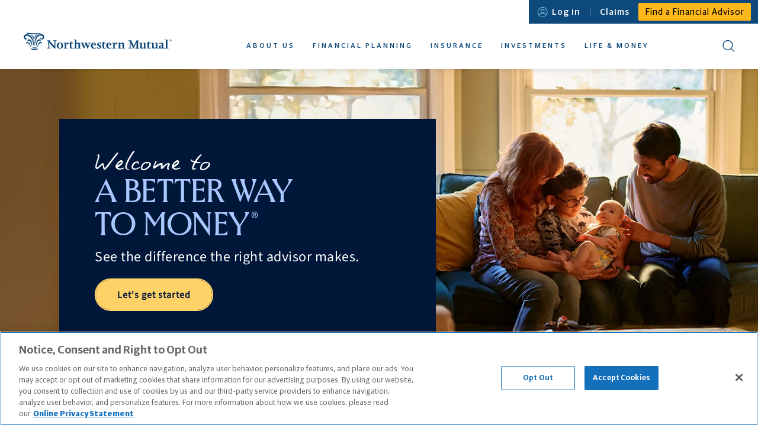

--- FILE ---
content_type: text/html
request_url: https://www.northwesternmutual.com/
body_size: 41773
content:
<!DOCTYPE html><html lang="en"><head><meta name="generator" content="React Static"/><title data-react-helmet="true">Northwestern Mutual | Financial Planning &amp; Life Insurance Company</title><meta charSet="UTF-8"/><meta name="viewport" content="width=device-width, initial-scale=1"/><meta data-react-helmet="true" charSet="utf-8"/><meta data-react-helmet="true" http-equiv="X-UA-Compatible" content="IE=edge"/><meta data-react-helmet="true" name="description" content="Northwestern Mutual is a financial partner that offers personalized plans, top-rated services and life insurance. Find a financial advisor and get started on your plan today."/><meta data-react-helmet="true" name="viewport" content="width=device-width, initial-scale=1.0"/><meta data-react-helmet="true" name="apple-mobile-web-app-title" content="Northwestern Mutual"/><meta data-react-helmet="true" name="application-name" content="Northwestern Mutual"/><meta data-react-helmet="true" name="msapplication-TileColor" content="#da532c"/><meta data-react-helmet="true" name="msapplication-config" content="https://www.northwesternmutual.com/template/assets/3.11.2/images/favicon/browserconfig.xml"/><meta data-react-helmet="true" name="theme-color" content="#ffffff"/><meta data-react-helmet="true" name="addsearch-category" content="Insurance"/><meta data-react-helmet="true" name="keywords" content=""/><meta data-react-helmet="true" name="author" content="Northwestern Mutual"/><meta data-react-helmet="true" name="google-site-verification" content="L-0rab9xqBqLkdhmyeIErNZSuDpljnE-5lHbudU0Ovg"/><meta data-react-helmet="true" name="og:title" content="Financial Planning &amp; Life Insurance Company | Northwestern Mutual"/><meta data-react-helmet="true" name="og:description" content="Northwestern Mutual is a financial partner that offers personalized plans, top-rated services and life insurance. Find a financial advisor and get started on your plan today."/><meta data-react-helmet="true" property="og:site_name" content="Northwestern Mutual"/><meta data-react-helmet="true" property="og:url" content="https://www.northwesternmutual.com/"/><meta data-react-helmet="true" property="og:type" content="website"/><meta data-react-helmet="true" property="og:locale" content="en_US"/><meta data-react-helmet="true" property="og:image" content="/react-assets/static/home-hero-desktop.9434d375.webp"/><meta data-react-helmet="true" name="twitter:site" content="@NM_Financial"/><meta data-react-helmet="true" name="twitter:url" content="https://www.northwesternmutual.com/"/><meta data-react-helmet="true" name="twitter:title" content="Financial Planning &amp; Life Insurance Company | Northwestern Mutual"/><meta data-react-helmet="true" name="twitter:description" content="Northwestern Mutual is a financial partner that offers personalized plans, top-rated services and life insurance. Find a financial advisor and get started on your plan today."/><meta data-react-helmet="true" name="twitter:creator" content="@NM_Financial"/><meta data-react-helmet="true" name="twitter:creator:id" content="@NM_Financial"/><meta data-react-helmet="true" name="twitter:image" content="https://www.northwesternmutual.com/react-assets/static/home-hero-desktop.9434d375.webp"/><meta data-react-helmet="true" name="twitter:image:alt" content="A happy family holding a baby while sitting on a couch together."/><meta data-react-helmet="true" name="twitter:card" content="summary_large_image"/><link rel="preload" as="script" href="https://www.northwesternmutual.com/react-assets/templates/vendors~main.2ce9cfd8.js"/><link rel="preload" as="script" href="https://www.northwesternmutual.com/react-assets/main.b97ff7e8.js"/><link data-react-helmet="true" rel="canonical" href="https://www.northwesternmutual.com"/><link data-react-helmet="true" rel="preconnect" href="https://assets.adobedtm.com" crossorigin="true"/><link data-react-helmet="true" rel="apple-touch-icon" sizes="180x180" href="https://www.northwesternmutual.com/template/assets/3.11.2/images/favicon/apple-touch-icon.png"/><link data-react-helmet="true" rel="icon" type="image/png" sizes="32x32" href="https://www.northwesternmutual.com/template/assets/3.11.2/images/favicon/favicon-32x32.png"/><link data-react-helmet="true" rel="icon" type="image/png" sizes="16x16" href="https://www.northwesternmutual.com/template/assets/3.11.2/images/favicon/favicon-16x16.png"/><link data-react-helmet="true" rel="manifest" href="https://www.northwesternmutual.com/template/assets/3.11.2/images/favicon/site.webmanifest"/><link data-react-helmet="true" rel="mask-icon" href="https://www.northwesternmutual.com/template/assets/3.11.2/images/favicon/safari-pinned-tab.svg" color="#00487b"/><link data-react-helmet="true" rel="shortcut icon" href="https://www.northwesternmutual.com/template/assets/3.11.2/images/favicon/favicon.ico"/><link data-react-helmet="true" rel="preload" as="font" type="font/woff2" href="https://www.northwesternmutual.com/template/assets/3.11.2/fonts/guardian/GuardianSans-Medium.woff2" crossorigin="true"/><link data-react-helmet="true" rel="preload" as="font" type="font/woff2" href="https://www.northwesternmutual.com/template/assets/3.11.2/fonts/guardian/GuardianSans-Regular.woff2" crossorigin="true"/><link data-react-helmet="true" rel="preload" as="font" type="font/woff2" href="https://www.northwesternmutual.com/template/assets/3.11.2/fonts/guardian/GuardianSans-Thin.woff2" crossorigin="true"/><link data-react-helmet="true" rel="preload" as="font" type="font/woff2" href="https://www.northwesternmutual.com/template/assets/3.11.2/fonts/guardian/GuardianSans-Light.woff2" crossorigin="true"/><link data-react-helmet="true" rel="preload" href="https://www.northwesternmutual.com/react-assets/static/home-hero-mobile.3c685f76.webp" as="image" media="(max-width: 480px)"/><link data-react-helmet="true" rel="preload" href="https://www.northwesternmutual.com/react-assets/static/home-hero-desktop.9434d375.webp" as="image" media="(min-width: 769px)"/><link data-react-helmet="true" rel="stylesheet" href="https://use.typekit.net/typ5dev.css"/><script data-react-helmet="true" type="text/javascript" src="https://js-cdn.dynatrace.com/jstag/147f84b2bdc/bf78457hof/2B83C648C12CAE4E_complete.js" crossorigin="anonymous" async=""></script><script data-react-helmet="true" src="//assets.adobedtm.com/84f7e94eaa36/bb3bc880565f/launch-a03d418d71d7.min.js" async=""></script><script data-react-helmet="true">
          window.adobeDataLayer = window.adobeDataLayer || [];
          window.adobeDataLayer.push({
            'app-data': {
              name: 'nmx-static-react',
              version: '0.0.1'
            },
          });
        </script><script data-react-helmet="true">
            var onloadCallback = function() {
              const isSafari = /^((?!chrome|android).)*safari/i.test(typeof navigator !== 'undefined' ? navigator.userAgent : '')
              if (isSafari && typeof window !== 'undefined') {
                const recaptchaEl = document.querySelector('.grecaptcha-badge')
                recaptchaEl.style.visibility = 'hidden'
              } else {
                // remove .safari-inflow-recaptcha-disclaimer if it is present
                const recaptchaPolicy = document.querySelector('.safari-inflow-recaptcha-disclaimer');
                if (recaptchaPolicy) {
                  recaptchaPolicy.style.display = 'none';
                }
              }
            };
          </script><script data-react-helmet="true" src="https://www.google.com/recaptcha/api.js?onload=onloadCallback&amp;render=6LfrTNgUAAAAAH5PukGUxA8sfcS4GhFvd6fPyr8e" async="" defer=""></script><style data-styled="" data-styled-version="5.3.1">@font-face{font-display:swap;font-family:'tandelle';font-weight:400;src:local('Tandelle-Regular'), url('https://www.northwesternmutual.com/template/assets/3.11.2/fonts/tandelle/Tandelle-Regular.woff2') format('woff2'), url('https://www.northwesternmutual.com/template/assets/3.11.2/fonts/tandelle/Tandelle-Regular.woff') format('woff');}/*!sc*/
@font-face{font-display:swap;font-family:'Guardian Sans';font-style:normal;font-weight:200;src:url('https://www.northwesternmutual.com/template/assets/3.11.2/fonts/guardian/GuardianSans-Thin.woff2') format('woff2'), url('https://www.northwesternmutual.com/template/assets/3.11.2/fonts/guardian/GuardianSans-Thin.woff') format('woff');}/*!sc*/
@font-face{font-display:swap;font-family:'Guardian Sans';font-style:italic;font-weight:200;src:url('https://www.northwesternmutual.com/template/assets/3.11.2/fonts/guardian/GuardianSans-Thin-Italic.woff2') format('woff2'), url('https://www.northwesternmutual.com/template/assets/3.11.2/fonts/guardian/GuardianSans-Thin-Italic.woff') format('woff');}/*!sc*/
@font-face{font-display:swap;font-family:'Guardian Sans';font-style:normal;font-weight:300;src:url('https://www.northwesternmutual.com/template/assets/3.11.2/fonts/guardian/GuardianSans-Light.woff2') format('woff2'), url('https://www.northwesternmutual.com/template/assets/3.11.2/fonts/guardian/GuardianSans-Light.woff') format('woff');}/*!sc*/
@font-face{font-display:swap;font-family:'Guardian Sans';font-style:italic;font-weight:300;src:url('https://www.northwesternmutual.com/template/assets/3.11.2/fonts/guardian/GuardianSans-Light-Italic.woff2') format('woff2'), url('https://www.northwesternmutual.com/template/assets/3.11.2/fonts/guardian/GuardianSans-Light-Italic.woff') format('woff');}/*!sc*/
@font-face{font-display:swap;font-family:'Guardian Sans';font-style:normal;font-weight:400;src:url('https://www.northwesternmutual.com/template/assets/3.11.2/fonts/guardian/GuardianSans-Regular.woff2') format('woff2'), url('https://www.northwesternmutual.com/template/assets/3.11.2/fonts/guardian/GuardianSans-Regular.woff') format('woff');}/*!sc*/
@font-face{font-display:swap;font-family:'Guardian Sans';font-style:italic;font-weight:400;src:url('https://www.northwesternmutual.com/template/assets/3.11.2/fonts/guardian/GuardianSans-Regular-Italic.woff2') format('woff2'), url('https://www.northwesternmutual.com/template/assets/3.11.2/fonts/guardian/GuardianSans-Regular-Italic.woff') format('woff');}/*!sc*/
@font-face{font-display:swap;font-family:'Guardian Sans';font-style:normal;font-weight:500;src:url('https://www.northwesternmutual.com/template/assets/3.11.2/fonts/guardian/GuardianSans-Medium.woff2') format('woff2'), url('https://www.northwesternmutual.com/template/assets/3.11.2/fonts/guardian/GuardianSans-Medium.woff') format('woff');}/*!sc*/
@font-face{font-display:swap;font-family:'Guardian Sans';font-style:italic;font-weight:500;src:url('https://www.northwesternmutual.com/template/assets/3.11.2/fonts/guardian/GuardianSans-Medium-Italic.woff2') format('woff2'), url('https://www.northwesternmutual.com/template/assets/3.11.2/fonts/guardian/GuardianSans-Medium-Italic.woff') format('woff');}/*!sc*/
@font-face{font-display:swap;font-family:'Guardian Sans';font-style:normal;font-weight:600;src:url('https://www.northwesternmutual.com/template/assets/3.11.2/fonts/guardian/GuardianSans-SemiBold.woff2') format('woff2'), url('https://www.northwesternmutual.com/template/assets/3.11.2/fonts/guardian/GuardianSans-SemiBold.woff') format('woff');}/*!sc*/
@font-face{font-display:swap;font-family:'Guardian Sans';font-style:italic;font-weight:600;src:url('https://www.northwesternmutual.com/template/assets/3.11.2/fonts/guardian/GuardianSans-SemiBold-Italic.woff2') format('woff2'), url('https://www.northwesternmutual.com/template/assets/3.11.2/fonts/guardian/GuardianSans-SemiBold-Italic.woff') format('woff');}/*!sc*/
@font-face{font-display:swap;font-family:'Guardian Sans';font-style:normal;font-weight:700;src:url('https://www.northwesternmutual.com/template/assets/3.11.2/fonts/guardian/GuardianSans-Bold.woff2') format('woff2'), url('https://www.northwesternmutual.com/template/assets/3.11.2/fonts/guardian/GuardianSans-Bold.woff') format('woff');}/*!sc*/
@font-face{font-display:swap;font-family:'Guardian Sans';font-style:italic;font-weight:700;src:url('https://www.northwesternmutual.com/template/assets/3.11.2/fonts/guardian/GuardianSans-Bold-Italic.woff2') format('woff2'), url('https://www.northwesternmutual.com/template/assets/3.11.2/fonts/guardian/GuardianSans-Bold-Italic.woff') format('woff');}/*!sc*/
{/*! normalize.css v8.0.1 | MIT License | github.com/necolas/normalize.css */}/*!sc*/
html{line-height:1.15;-webkit-text-size-adjust:100%;}/*!sc*/
body{margin:0;}/*!sc*/
main{display:block;}/*!sc*/
h1{margin:0.67em 0;font-size:2em;}/*!sc*/
hr{overflow:visible;height:0;box-sizing:content-box;}/*!sc*/
pre{font-family:monospace,monospace;font-size:1em;}/*!sc*/
a{background-color:transparent;}/*!sc*/
abbr[title]{border-bottom:none;-webkit-text-decoration:underline;text-decoration:underline;-webkit-text-decoration:underline dotted;text-decoration:underline dotted;}/*!sc*/
b,strong{font-weight:bolder;}/*!sc*/
code,kbd,samp{font-family:monospace,monospace;font-size:1em;}/*!sc*/
small{font-size:80%;}/*!sc*/
sub,sup{position:relative;font-size:75%;line-height:0;vertical-align:baseline;}/*!sc*/
sub{bottom:-0.25em;}/*!sc*/
sup{top:-0.5em;}/*!sc*/
img{border-style:none;}/*!sc*/
button,input,optgroup,select,textarea{margin:0;font-family:inherit;font-size:100%;line-height:1.15;}/*!sc*/
button,input{overflow:visible;}/*!sc*/
button,select{text-transform:none;}/*!sc*/
button,[type='button'],[type='reset'],[type='submit']{-webkit-appearance:button;}/*!sc*/
button::-moz-focus-inner,[type='button']::-moz-focus-inner,[type='reset']::-moz-focus-inner,[type='submit']::-moz-focus-inner{padding:0;border-style:none;}/*!sc*/
button:-moz-focusring,[type='button']:-moz-focusring,[type='reset']:-moz-focusring,[type='submit']:-moz-focusring{outline:1px dotted ButtonText;}/*!sc*/
fieldset{padding:0.35em 0.75em 0.625em;}/*!sc*/
legend{display:table;max-width:100%;box-sizing:border-box;padding:0;color:inherit;white-space:normal;}/*!sc*/
progress{vertical-align:baseline;}/*!sc*/
textarea{overflow:auto;}/*!sc*/
[type='checkbox'],[type='radio']{box-sizing:border-box;padding:0;}/*!sc*/
[type='number']::-webkit-inner-spin-button,[type='number']::-webkit-outer-spin-button{height:auto;}/*!sc*/
[type='search']{-webkit-appearance:textfield;outline-offset:-2px;}/*!sc*/
[type='search']::-webkit-search-decoration{-webkit-appearance:none;}/*!sc*/
::-webkit-file-upload-button{-webkit-appearance:button;font:inherit;}/*!sc*/
details{display:block;}/*!sc*/
summary{display:list-item;}/*!sc*/
template{display:none;}/*!sc*/
[hidden]{display:none;}/*!sc*/
*,*::before,*::after{box-sizing:border-box;}/*!sc*/
*{-webkit-font-smoothing:antialiased;-moz-osx-font-smoothing:grayscale;}/*!sc*/
body{color:#2c2c2c;font-family:'Guardian Sans','Helvetica Neue',Helvetica,sans-serif;}/*!sc*/
body.modal-is-open{position:fixed;overflow:hidden;width:100%;}/*!sc*/
body.modal-is-open #onetrust-banner-sdk{z-index:0;}/*!sc*/
::-ms-clear{display:none;}/*!sc*/
embed,img,object,video{max-width:100%;}/*!sc*/
h1,h2,h3,h4,h5,h6{margin:0;font-weight:500;-webkit-letter-spacing:0.03125rem;-moz-letter-spacing:0.03125rem;-ms-letter-spacing:0.03125rem;letter-spacing:0.03125rem;text-rendering:optimizeLegibility;}/*!sc*/
@media (min-width:30em){h1,h2,h3,h4,h5,h6{-webkit-letter-spacing:0.0625rem;-moz-letter-spacing:0.0625rem;-ms-letter-spacing:0.0625rem;letter-spacing:0.0625rem;}}/*!sc*/
h1,.nmx-h1{font-family:'Guardian Sans','Helvetica Neue',Helvetica,sans-serif;font-size:1.625rem;font-weight:500;-webkit-letter-spacing:0.5px;-moz-letter-spacing:0.5px;-ms-letter-spacing:0.5px;letter-spacing:0.5px;line-height:2rem;}/*!sc*/
@media (min-width:30em){h1,.nmx-h1{-webkit-letter-spacing:1px;-moz-letter-spacing:1px;-ms-letter-spacing:1px;letter-spacing:1px;}}/*!sc*/
@media (min-width:48em){h1,.nmx-h1{font-size:2.75rem;line-height:3.3125rem;}}/*!sc*/
@media (min-width:64em){h1,.nmx-h1{font-size:2.75rem;line-height:3.3125rem;}}/*!sc*/
h2,.nmx-h2{font-family:'Guardian Sans','Helvetica Neue',Helvetica,sans-serif;font-size:1.3125rem;font-weight:500;-webkit-letter-spacing:0.5px;-moz-letter-spacing:0.5px;-ms-letter-spacing:0.5px;letter-spacing:0.5px;line-height:1.75rem;}/*!sc*/
@media (min-width:30em){h2,.nmx-h2{-webkit-letter-spacing:1px;-moz-letter-spacing:1px;-ms-letter-spacing:1px;letter-spacing:1px;}}/*!sc*/
@media (min-width:48em){h2,.nmx-h2{font-size:1.875rem;line-height:2.5rem;}}/*!sc*/
@media (min-width:64em){h2,.nmx-h2{font-size:1.875rem;line-height:2.5rem;}}/*!sc*/
h3,.nmx-h3{font-family:'Guardian Sans','Helvetica Neue',Helvetica,sans-serif;font-size:1.1875rem;font-weight:500;-webkit-letter-spacing:0.5px;-moz-letter-spacing:0.5px;-ms-letter-spacing:0.5px;letter-spacing:0.5px;line-height:1.5625rem;}/*!sc*/
@media (min-width:30em){h3,.nmx-h3{-webkit-letter-spacing:1px;-moz-letter-spacing:1px;-ms-letter-spacing:1px;letter-spacing:1px;}}/*!sc*/
@media (min-width:48em){h3,.nmx-h3{font-size:1.5rem;line-height:2rem;}}/*!sc*/
@media (min-width:64em){h3,.nmx-h3{font-size:1.5rem;line-height:2rem;}}/*!sc*/
h4,.nmx-h4{font-family:'Guardian Sans','Helvetica Neue',Helvetica,sans-serif;font-size:1.0625rem;font-weight:500;-webkit-letter-spacing:0.5px;-moz-letter-spacing:0.5px;-ms-letter-spacing:0.5px;letter-spacing:0.5px;line-height:1.4375rem;}/*!sc*/
@media (min-width:30em){h4,.nmx-h4{-webkit-letter-spacing:1px;-moz-letter-spacing:1px;-ms-letter-spacing:1px;letter-spacing:1px;}}/*!sc*/
@media (min-width:48em){h4,.nmx-h4{font-size:1.3125rem;line-height:1.75rem;}}/*!sc*/
@media (min-width:64em){h4,.nmx-h4{font-size:1.3125rem;line-height:1.75rem;}}/*!sc*/
h5,.nmx-h5{font-family:'Guardian Sans','Helvetica Neue',Helvetica,sans-serif;font-size:1rem;font-weight:500;-webkit-letter-spacing:0.5px;-moz-letter-spacing:0.5px;-ms-letter-spacing:0.5px;letter-spacing:0.5px;line-height:1.375rem;}/*!sc*/
@media (min-width:30em){h5,.nmx-h5{-webkit-letter-spacing:1px;-moz-letter-spacing:1px;-ms-letter-spacing:1px;letter-spacing:1px;}}/*!sc*/
@media (min-width:48em){h5,.nmx-h5{font-size:1.3125rem;line-height:1.875rem;}}/*!sc*/
@media (min-width:64em){h5,.nmx-h5{font-size:1.3125rem;line-height:1.875rem;}}/*!sc*/
h6,.nmx-h6{font-family:'Guardian Sans','Helvetica Neue',Helvetica,sans-serif;font-size:0.875rem;font-weight:500;-webkit-letter-spacing:0.5px;-moz-letter-spacing:0.5px;-ms-letter-spacing:0.5px;letter-spacing:0.5px;line-height:1.375rem;}/*!sc*/
@media (min-width:30em){h6,.nmx-h6{-webkit-letter-spacing:1px;-moz-letter-spacing:1px;-ms-letter-spacing:1px;letter-spacing:1px;}}/*!sc*/
@media (min-width:48em){h6,.nmx-h6{font-size:1rem;line-height:1.5rem;}}/*!sc*/
@media (min-width:64em){h6,.nmx-h6{font-size:1rem;line-height:1.5rem;}}/*!sc*/
button,input,optgroup,select,textarea{font-family:'Guardian Sans','Helvetica Neue',Helvetica,sans-serif;}/*!sc*/
.nmx-jumbo-type{font-size:3.75rem;line-height:3.125rem;}/*!sc*/
@media (min-width:48em){.nmx-jumbo-type{font-size:3.125rem;line-height:3rem;}}/*!sc*/
@media (min-width:64em){.nmx-jumbo-type{font-size:5rem;line-height:4.375rem;}}/*!sc*/
p,.nmx-p{margin:0;font-family:'Guardian Sans','Helvetica Neue',Helvetica,sans-serif;font-size:0.9375rem;font-style:normal;font-weight:300;-webkit-letter-spacing:1px;-moz-letter-spacing:1px;-ms-letter-spacing:1px;letter-spacing:1px;line-height:1.4375rem;text-rendering:optimizeLegibility;}/*!sc*/
@media (min-width:30em){p,.nmx-p{font-size:1.1875rem;line-height:1.8125rem;}}/*!sc*/
@media (min-width:90em){p,.nmx-p{font-size:1.1875rem;line-height:1.8125rem;}}/*!sc*/
small,.nmx-small{font-family:'Guardian Sans','Helvetica Neue',Helvetica,sans-serif;font-size:0.75rem;font-style:normal;font-weight:300;-webkit-letter-spacing:1px;-moz-letter-spacing:1px;-ms-letter-spacing:1px;letter-spacing:1px;line-height:1.1875rem;text-rendering:optimizeLegibility;}/*!sc*/
ul{padding-left:1rem;}/*!sc*/
address{font-style:normal;}/*!sc*/
.nmx-assistive-text{position:absolute;top:0;left:0;padding:0;margin:0;-webkit-clip:rect(1px 1px 1px 1px);clip:rect(1px 1px 1px 1px);-webkit-clip:rect(1px,1px,1px,1px);clip:rect(1px,1px,1px,1px);}/*!sc*/
.nmx-print{display:none;}/*!sc*/
ul.reduced{padding:0;margin:0;list-style:none;}/*!sc*/
#ot-sdk-btn.ot-sdk-show-settings.nmx-override{height:unset;padding:unset;font-size:0.875rem;line-height:1.375rem;color:#4a4a4a;background-color:unset;white-space:unset;word-wrap:unset;border:unset;cursor:unset;-webkit-transition:unset;transition:unset;}/*!sc*/
#ot-sdk-btn.ot-sdk-show-settings.nmx-override:hover{color:#005b9c;background-color:unset;-webkit-text-decoration:none;text-decoration:none;}/*!sc*/
@media print{body{margin:1cm;}*{color:#000 !important;text-shadow:none !important;background-color:#fff !important;-webkit-transition:none !important;transition:none !important;}a[href],a[href]:hover{font-weight:400 !important;-webkit-text-decoration:none !important;text-decoration:none !important;}.nmx-no-print,.nmx-assistive-text,#header-logo,#nmx-client-login,#nmx-search-console,#nmx-mobile-nav-container,#nmx-nav-link-login-button-container,.nmx-login-button,.nm-expandable-toast,.grecaptcha-badge{display:none !important;}.nmx-print{display:block !important;}embed,nav,object,video{display:none !important;}blockquote,img,pre{page-break-inside:avoid;}}/*!sc*/
data-styled.g1[id="sc-global-hLWRVI1"]{content:"sc-global-hLWRVI1,"}/*!sc*/
.jujtyR{width:100%;max-width:75rem;-webkit-flex:0 0 auto;-ms-flex:0 0 auto;flex:0 0 auto;margin:auto;padding:0 0.75rem;}/*!sc*/
data-styled.g5[id="sc-hKgJUU"]{content:"jujtyR,"}/*!sc*/
.bplJwX{display:-webkit-box;display:-webkit-flex;display:-ms-flexbox;display:flex;-webkit-flex-wrap:wrap;-ms-flex-wrap:wrap;flex-wrap:wrap;margin:0;}/*!sc*/
.dnqWbL{display:-webkit-box;display:-webkit-flex;display:-ms-flexbox;display:flex;-webkit-flex-wrap:wrap;-ms-flex-wrap:wrap;flex-wrap:wrap;margin:0;-webkit-box-pack:center;-webkit-justify-content:center;-ms-flex-pack:center;justify-content:center;}/*!sc*/
.ipsajQ{display:-webkit-box;display:-webkit-flex;display:-ms-flexbox;display:flex;-webkit-flex-wrap:wrap;-ms-flex-wrap:wrap;flex-wrap:wrap;margin:0;-webkit-align-self:flex-start;-ms-flex-item-align:start;align-self:flex-start;}/*!sc*/
data-styled.g6[id="sc-eCstlR"]{content:"bplJwX,dnqWbL,ipsajQ,"}/*!sc*/
.VxyEJ{max-width:none;-webkit-flex:0 100%;-ms-flex:0 100%;flex:0 100%;overflow-wrap:break-word;padding:0 0.25rem;}/*!sc*/
.eaenRg{max-width:none;-webkit-flex:0 100%;-ms-flex:0 100%;flex:0 100%;overflow-wrap:break-word;padding:0 0.25rem;max-width:none;margin:0 auto;padding-top:0;padding-right:0;padding-left:0;}/*!sc*/
.eCeNLy{max-width:none;-webkit-flex:0 100%;-ms-flex:0 100%;flex:0 100%;overflow-wrap:break-word;text-align:center;padding:0 0.25rem;}/*!sc*/
.fBaFjb{max-width:none;-webkit-flex:0 100%;-ms-flex:0 100%;flex:0 100%;overflow-wrap:break-word;text-align:center;padding:0 0.25rem;max-width:none;margin:0 auto;padding-top:0;padding-right:0;padding-left:0;}/*!sc*/
data-styled.g7[id="sc-jSgvzq"]{content:"VxyEJ,eaenRg,eCeNLy,fBaFjb,"}/*!sc*/
.gNzQkc{color:#4a4a4a;padding-bottom:1rem;}/*!sc*/
.iPFeds{color:#2c2c2c;padding-bottom:1rem;}/*!sc*/
.cGcrJL{color:#4a4a4a;padding-bottom:0;}/*!sc*/
.iWYfYp{display:block;color:#2c2c2c;padding-bottom:0;}/*!sc*/
.dIAWVj{color:#2c2c2c;padding-bottom:0;}/*!sc*/
.jybUu{display:block;color:#2c2c2c;padding-bottom:1rem;}/*!sc*/
.hMZTcU{text-align:center;color:#4a4a4a;padding-bottom:0;}/*!sc*/
.cyAVEH{text-align:left;color:#2c2c2c;padding-bottom:1rem;}/*!sc*/
.bnIljU{color:#4a4a4a;padding-bottom:2.5rem;}/*!sc*/
.iEdMPt{color:#4a4a4a;padding-bottom:0.75rem;}/*!sc*/
.exLLZV{color:#4a4a4a;padding-bottom:0;}/*!sc*/
.exLLZV.exLLZV{font-weight:300;}/*!sc*/
.kiUQIU{text-align:left;color:#4a4a4a;padding-bottom:0;}/*!sc*/
.bZALuw{color:#fff;padding-bottom:1rem;}/*!sc*/
.bZALuw.bZALuw{font-weight:600;}/*!sc*/
.iwPPyY{color:#fff;padding-bottom:1.5rem;}/*!sc*/
.hAVshj{color:#2c2c2c;padding-bottom:1.5rem;}/*!sc*/
data-styled.g8[id="sc-gKseQn"]{content:"gNzQkc,iPFeds,cGcrJL,iWYfYp,dIAWVj,jybUu,hMZTcU,cyAVEH,bnIljU,iEdMPt,exLLZV,kiUQIU,bZALuw,iwPPyY,hAVshj,"}/*!sc*/
.cTzUod{position:absolute;top:0;left:0;width:1px;margin:0;padding:0;-webkit-clip:rect(1px,1px,1px,1px);clip:rect(1px,1px,1px,1px);overflow:hidden;white-space:nowrap;}/*!sc*/
data-styled.g9[id="sc-iBPTik"]{content:"cTzUod,"}/*!sc*/
.bfKpsR{margin:0;font-family:'Guardian Sans','Helvetica Neue',Helvetica,sans-serif;font-size:0.9375rem;font-style:normal;font-weight:300;-webkit-letter-spacing:1px;-moz-letter-spacing:1px;-ms-letter-spacing:1px;letter-spacing:1px;line-height:1.4375rem;text-rendering:optimizeLegibility;padding:0;font-weight:400;cursor:pointer;}/*!sc*/
@media (min-width:30em){.bfKpsR{font-size:1.1875rem;line-height:1.8125rem;}}/*!sc*/
@media (min-width:90em){.bfKpsR{font-size:1.1875rem;line-height:1.8125rem;}}/*!sc*/
.bfKpsR:link{color:#1570bc;-webkit-text-decoration:underline;text-decoration:underline;text-underline-offset:0.3125rem;}/*!sc*/
.bfKpsR:visited{color:#1570bc;-webkit-text-decoration:underline;text-decoration:underline;text-underline-offset:0.3125rem;}/*!sc*/
.bfKpsR:hover{color:#005b9c;-webkit-text-decoration:underline;text-decoration:underline;text-underline-offset:0.3125rem;}/*!sc*/
.bfKpsR:active{color:#1570bc;-webkit-text-decoration:underline;text-decoration:underline;text-underline-offset:0.3125rem;}/*!sc*/
.llPYGU{margin:0;font-family:'Guardian Sans','Helvetica Neue',Helvetica,sans-serif;font-size:0.9375rem;font-style:normal;font-weight:300;-webkit-letter-spacing:1px;-moz-letter-spacing:1px;-ms-letter-spacing:1px;letter-spacing:1px;line-height:1.4375rem;text-rendering:optimizeLegibility;padding:0;font-weight:400;cursor:pointer;display:-webkit-inline-box;display:-webkit-inline-flex;display:-ms-inline-flexbox;display:inline-flex;min-width:12.5rem;max-width:-webkit-max-content;max-width:-moz-max-content;max-width:max-content;height:auto;min-height:2.9375rem;padding:0.6875rem 1.5625rem 0.5625rem;background-clip:padding-box;border-radius:0.125rem;font-weight:500;-webkit-letter-spacing:0.0625rem;-moz-letter-spacing:0.0625rem;-ms-letter-spacing:0.0625rem;letter-spacing:0.0625rem;-webkit-tap-highlight-color:transparent;text-align:center;-webkit-align-items:center;-webkit-box-align:center;-ms-flex-align:center;align-items:center;-webkit-box-pack:center;-webkit-justify-content:center;-ms-flex-pack:center;justify-content:center;-webkit-transition:  background-color 100ms ease-out, color 100ms ease-out, border-color 100ms ease-out;transition:  background-color 100ms ease-out, color 100ms ease-out, border-color 100ms ease-out;-webkit-text-decoration:none;text-decoration:none;border:0.09375rem solid #ffb81c;background-color:#ffb81c;color:#000;}/*!sc*/
@media (min-width:30em){.llPYGU{font-size:1.1875rem;line-height:1.8125rem;}}/*!sc*/
@media (min-width:90em){.llPYGU{font-size:1.1875rem;line-height:1.8125rem;}}/*!sc*/
.llPYGU.llPYGU{font-size:1rem;line-height:1.25rem;}/*!sc*/
.llPYGU:hover,.llPYGU:active{-webkit-text-decoration:none;text-decoration:none;text-underline-offset:auto;}/*!sc*/
.llPYGU::-moz-focus-inner{padding:0;border:none;}/*!sc*/
@media print{.llPYGU{display:none !important;}}/*!sc*/
.llPYGU:hover,.llPYGU.is-active{border-color:#e79900;background-color:#e79900;}/*!sc*/
.llPYGU:focus{outline:auto 0.3125rem -webkit-focus-ring-color;}/*!sc*/
.llPYGU:active{border-color:#d18700;background-color:#d18700;}/*!sc*/
.ecdYlE{margin:0;font-family:'Guardian Sans','Helvetica Neue',Helvetica,sans-serif;font-size:0.9375rem;font-style:normal;font-weight:300;-webkit-letter-spacing:1px;-moz-letter-spacing:1px;-ms-letter-spacing:1px;letter-spacing:1px;line-height:1.4375rem;text-rendering:optimizeLegibility;padding:0;font-weight:400;cursor:pointer;display:-webkit-inline-box;display:-webkit-inline-flex;display:-ms-inline-flexbox;display:inline-flex;min-width:12.5rem;max-width:-webkit-max-content;max-width:-moz-max-content;max-width:max-content;height:auto;min-height:2.9375rem;padding:0.6875rem 1.5625rem 0.5625rem;background-clip:padding-box;border-radius:0.125rem;font-weight:500;-webkit-letter-spacing:0.0625rem;-moz-letter-spacing:0.0625rem;-ms-letter-spacing:0.0625rem;letter-spacing:0.0625rem;-webkit-tap-highlight-color:transparent;text-align:center;-webkit-align-items:center;-webkit-box-align:center;-ms-flex-align:center;align-items:center;-webkit-box-pack:center;-webkit-justify-content:center;-ms-flex-pack:center;justify-content:center;-webkit-transition:  background-color 100ms ease-out, color 100ms ease-out, border-color 100ms ease-out;transition:  background-color 100ms ease-out, color 100ms ease-out, border-color 100ms ease-out;-webkit-text-decoration:none;text-decoration:none;border:0.09375rem solid #1570bc;background-color:#1570bc;color:#fff;}/*!sc*/
@media (min-width:30em){.ecdYlE{font-size:1.1875rem;line-height:1.8125rem;}}/*!sc*/
@media (min-width:90em){.ecdYlE{font-size:1.1875rem;line-height:1.8125rem;}}/*!sc*/
.ecdYlE.ecdYlE{font-size:1rem;line-height:1.25rem;}/*!sc*/
.ecdYlE:hover,.ecdYlE:active{-webkit-text-decoration:none;text-decoration:none;text-underline-offset:auto;}/*!sc*/
.ecdYlE::-moz-focus-inner{padding:0;border:none;}/*!sc*/
@media print{.ecdYlE{display:none !important;}}/*!sc*/
.ecdYlE:hover,.ecdYlE.is-active{border-color:#005b9c;background-color:#005b9c;}/*!sc*/
.ecdYlE:active{border-color:#0e497b;background-color:#0e497b;}/*!sc*/
.kpjgcG{margin:0;font-family:'Guardian Sans','Helvetica Neue',Helvetica,sans-serif;font-size:0.9375rem;font-style:normal;font-weight:300;-webkit-letter-spacing:1px;-moz-letter-spacing:1px;-ms-letter-spacing:1px;letter-spacing:1px;line-height:1.4375rem;text-rendering:optimizeLegibility;padding:0;font-weight:400;cursor:pointer;}/*!sc*/
@media (min-width:30em){.kpjgcG{font-size:1.1875rem;line-height:1.8125rem;}}/*!sc*/
@media (min-width:90em){.kpjgcG{font-size:1.1875rem;line-height:1.8125rem;}}/*!sc*/
.kpjgcG:link{color:#1570bc;-webkit-text-decoration:none;text-decoration:none;font-weight:500;}/*!sc*/
.kpjgcG:visited{color:#1570bc;-webkit-text-decoration:none;text-decoration:none;}/*!sc*/
.kpjgcG:hover{color:#005b9c;-webkit-text-decoration:underline;text-decoration:underline;text-underline-offset:0.3125rem;}/*!sc*/
.kpjgcG:active{color:#1570bc;-webkit-text-decoration:none;text-decoration:none;}/*!sc*/
.gCiVra{margin:0;font-family:'Guardian Sans','Helvetica Neue',Helvetica,sans-serif;font-size:0.9375rem;font-style:normal;font-weight:300;-webkit-letter-spacing:1px;-moz-letter-spacing:1px;-ms-letter-spacing:1px;letter-spacing:1px;line-height:1.4375rem;text-rendering:optimizeLegibility;padding:0;font-weight:400;cursor:pointer;display:-webkit-inline-box;display:-webkit-inline-flex;display:-ms-inline-flexbox;display:inline-flex;min-width:12.5rem;max-width:-webkit-max-content;max-width:-moz-max-content;max-width:max-content;height:auto;min-height:2.9375rem;padding:0.6875rem 1.5625rem 0.5625rem;background-clip:padding-box;border-radius:0.125rem;font-weight:500;-webkit-letter-spacing:0.0625rem;-moz-letter-spacing:0.0625rem;-ms-letter-spacing:0.0625rem;letter-spacing:0.0625rem;-webkit-tap-highlight-color:transparent;text-align:center;-webkit-align-items:center;-webkit-box-align:center;-ms-flex-align:center;align-items:center;-webkit-box-pack:center;-webkit-justify-content:center;-ms-flex-pack:center;justify-content:center;-webkit-transition:  background-color 100ms ease-out, color 100ms ease-out, border-color 100ms ease-out;transition:  background-color 100ms ease-out, color 100ms ease-out, border-color 100ms ease-out;-webkit-text-decoration:none;text-decoration:none;min-width:unset;min-height:2rem;padding:0;border:none;background-color:transparent;font-weight:500;color:#1570bc;}/*!sc*/
@media (min-width:30em){.gCiVra{font-size:1.1875rem;line-height:1.8125rem;}}/*!sc*/
@media (min-width:90em){.gCiVra{font-size:1.1875rem;line-height:1.8125rem;}}/*!sc*/
.gCiVra.gCiVra{font-size:1rem;line-height:1.25rem;}/*!sc*/
.gCiVra:hover,.gCiVra:active{-webkit-text-decoration:none;text-decoration:none;text-underline-offset:auto;}/*!sc*/
.gCiVra::-moz-focus-inner{padding:0;border:none;}/*!sc*/
@media print{.gCiVra{display:none !important;}}/*!sc*/
.gCiVra:hover,.gCiVra.is-active{border:none;background-color:transparent;color:#005b9c;-webkit-text-decoration:underline;text-decoration:underline;text-underline-offset:0.3125rem;}/*!sc*/
.gCiVra:active{border:none;background-color:transparent;color:#0e497b;-webkit-text-decoration:underline;text-decoration:underline;text-underline-offset:0.3125rem;}/*!sc*/
data-styled.g10[id="sc-fubCzh"]{content:"bfKpsR,llPYGU,ecdYlE,kpjgcG,gCiVra,"}/*!sc*/
.iopWQp{width:1.1875rem;height:1.1875rem;margin-left:0.4375rem;text-align:left;false;}/*!sc*/
data-styled.g12[id="sc-jrAFXE"]{content:"iopWQp,"}/*!sc*/
.cPZuRg{display:-webkit-inline-box;display:-webkit-inline-flex;display:-ms-inline-flexbox;display:inline-flex;min-width:12.5rem;max-width:-webkit-max-content;max-width:-moz-max-content;max-width:max-content;height:auto;min-height:2.9375rem;padding:0.6875rem 1.5625rem 0.5625rem;background-clip:padding-box;border-radius:0.125rem;font-size:1rem;font-weight:500;-webkit-letter-spacing:0.0625rem;-moz-letter-spacing:0.0625rem;-ms-letter-spacing:0.0625rem;letter-spacing:0.0625rem;line-height:1.25rem;-webkit-tap-highlight-color:transparent;text-align:center;-webkit-align-items:center;-webkit-box-align:center;-ms-flex-align:center;align-items:center;-webkit-box-pack:center;-webkit-justify-content:center;-ms-flex-pack:center;justify-content:center;-webkit-transition:  background-color 100ms ease-out, color 100ms ease-out, border-color 100ms ease-out;transition:  background-color 100ms ease-out, color 100ms ease-out, border-color 100ms ease-out;cursor:default;-webkit-user-select:none;-moz-user-select:none;-ms-user-select:none;user-select:none;border:0.09375rem solid #1570bc;background-color:#1570bc;color:#fff;}/*!sc*/
.cPZuRg::-moz-focus-inner{padding:0;border:none;}/*!sc*/
@media print{.cPZuRg{display:none !important;}}/*!sc*/
.cPZuRg:hover,.cPZuRg.is-active{border-color:#005b9c;background-color:#005b9c;}/*!sc*/
.cPZuRg:active{border-color:#0e497b;background-color:#0e497b;}/*!sc*/
.jzKnyV{display:-webkit-inline-box;display:-webkit-inline-flex;display:-ms-inline-flexbox;display:inline-flex;min-width:12.5rem;max-width:-webkit-max-content;max-width:-moz-max-content;max-width:max-content;height:auto;min-height:2.9375rem;padding:0.6875rem 1.5625rem 0.5625rem;background-clip:padding-box;border-radius:0.125rem;font-size:1rem;font-weight:500;-webkit-letter-spacing:0.0625rem;-moz-letter-spacing:0.0625rem;-ms-letter-spacing:0.0625rem;letter-spacing:0.0625rem;line-height:1.25rem;-webkit-tap-highlight-color:transparent;text-align:center;-webkit-align-items:center;-webkit-box-align:center;-ms-flex-align:center;align-items:center;-webkit-box-pack:center;-webkit-justify-content:center;-ms-flex-pack:center;justify-content:center;-webkit-transition:  background-color 100ms ease-out, color 100ms ease-out, border-color 100ms ease-out;transition:  background-color 100ms ease-out, color 100ms ease-out, border-color 100ms ease-out;cursor:default;-webkit-user-select:none;-moz-user-select:none;-ms-user-select:none;user-select:none;min-width:unset;min-height:2rem;padding:0;border:none;background-color:transparent;color:#1570bc;}/*!sc*/
.jzKnyV::-moz-focus-inner{padding:0;border:none;}/*!sc*/
@media print{.jzKnyV{display:none !important;}}/*!sc*/
.jzKnyV:hover,.jzKnyV.is-active{border:none;background-color:transparent;color:#005b9c;-webkit-text-decoration:underline;text-decoration:underline;text-underline-offset:0.3125rem;}/*!sc*/
.jzKnyV:active{border:none;background-color:transparent;color:#0e497b;}/*!sc*/
data-styled.g19[id="sc-hBEYId"]{content:"cPZuRg,jzKnyV,"}/*!sc*/
.bfmjQS fieldset{margin:0;padding:0;border:none;}/*!sc*/
data-styled.g33[id="sc-iJuVqt"]{content:"bfmjQS,"}/*!sc*/
.gqPBKN{width:100%;position:relative;display:inline-block;font-size:0.875rem;font-weight:400;-webkit-letter-spacing:0.041875rem;-moz-letter-spacing:0.041875rem;-ms-letter-spacing:0.041875rem;letter-spacing:0.041875rem;line-height:1rem;color:#4a4a4a;}/*!sc*/
data-styled.g36[id="sc-bYEvvW"]{content:"gqPBKN,"}/*!sc*/
.gUrhGi{color:#4a4a4a;}/*!sc*/
data-styled.g37[id="sc-kLgnNl"]{content:"gUrhGi,"}/*!sc*/
.cSdGeB{min-height:2.9375rem;padding:0.625rem;display:-webkit-box;display:-webkit-flex;display:-ms-flexbox;display:flex;width:100%;margin-top:0.5rem;padding-left:0.75rem;padding-right:0.75rem;font-size:1rem;font-weight:400;line-height:1.5rem;border-radius:0.125rem;-webkit-align-items:center;-webkit-box-align:center;-ms-flex-align:center;align-items:center;border:0.0625rem solid #8a8a8a;color:#4a4a4a;}/*!sc*/
.cSdGeB::-webkit-input-placeholder{color:#8a8a8a;opacity:1;}/*!sc*/
.cSdGeB::-moz-placeholder{color:#8a8a8a;opacity:1;}/*!sc*/
.cSdGeB:-ms-input-placeholder{color:#8a8a8a;opacity:1;}/*!sc*/
.cSdGeB::placeholder{color:#8a8a8a;opacity:1;}/*!sc*/
data-styled.g49[id="sc-cTkxnA"]{content:"cSdGeB,"}/*!sc*/
.kWzbwl{display:block;border-radius:50%;width:auto;}/*!sc*/
data-styled.g62[id="sc-eJMPIT"]{content:"kWzbwl,"}/*!sc*/
.fnesWT{display:-webkit-box;display:-webkit-flex;display:-ms-flexbox;display:flex;}/*!sc*/
data-styled.g63[id="sc-nFqVA"]{content:"fnesWT,"}/*!sc*/
.iWwmej{position:fixed;top:0;right:0;bottom:0;left:0;display:block;overflow:hidden;padding:0;margin:0;}/*!sc*/
.iWwmej.has-results{z-index:420;}/*!sc*/
.iWwmej a{-webkit-text-decoration:none;text-decoration:none;color:#1570bc;}/*!sc*/
.iWwmej p{color:#4a4a4a;}/*!sc*/
.iWwmej.iWwmej .nmx-container__search{position:fixed;display:block;width:100%;margin-left:0;background-color:#f8fafc;}/*!sc*/
.iWwmej.iWwmej .nmx-container__search.has-results{z-index:421;overflow-y:visible;}/*!sc*/
.iWwmej .nmx-search-overlay{position:fixed;z-index:410;display:none;width:200%;height:100%;background-color:#000;opacity:0.4;}/*!sc*/
.iWwmej .nmx-search-overlay.has-results{display:block;}/*!sc*/
.iWwmej .nmx-search-form{padding:1rem;}/*!sc*/
.iWwmej .nmx-search-form legend{display:none;}/*!sc*/
.iWwmej .nmx-search-form label{display:none;margin-bottom:1.25rem;color:#4a4a4a;}/*!sc*/
.iWwmej .nmx-search-form .nmx-icon-search-field-clear{position:relative;top:-3.75rem;right:0;right:1.25rem;display:none;border:1px solid transparent;background-color:transparent;color:#1570bc;cursor:pointer;font-size:1.25rem;font-weight:400;line-height:1.875rem;visibility:hidden;}/*!sc*/
.iWwmej .nmx-search-results{position:relative;z-index:420;display:block;overflow:auto;width:100%;background-color:#f8fafc;}/*!sc*/
.iWwmej .nmx-search-results__zero-matches-message{padding:0 0.75rem 1rem;}/*!sc*/
.iWwmej .nmx-search-result-item{padding-right:0.75rem;padding-bottom:1.25rem;padding-left:0.75rem;margin-bottom:1.25rem;}/*!sc*/
.iWwmej .nmx-search-result-item:not(:last-child){border-bottom:1px solid #4a4a4a;}/*!sc*/
.iWwmej .nmx-search-result-item a:hover{-webkit-text-decoration:none;text-decoration:none;}/*!sc*/
.iWwmej .nmx-search-result-item a:hover .nmx-search-result-item-content h3{color:$#ffb81c;-webkit-text-decoration:underline;text-decoration:underline;}/*!sc*/
.iWwmej .nmx-search-result-item-content h3{font-weight:100;-webkit-text-decoration:underline;text-decoration:underline;}/*!sc*/
.iWwmej .nmx-search-result-item-eyebrow{margin-bottom:0.5rem;color:#4a4a4a;font-size:0.75rem;font-weight:100;-webkit-letter-spacing:0.0625rem;-moz-letter-spacing:0.0625rem;-ms-letter-spacing:0.0625rem;letter-spacing:0.0625rem;line-height:1rem;}/*!sc*/
.iWwmej .nmx-search-result-item-eyebrow-category{font-weight:400;text-transform:uppercase;}/*!sc*/
.iWwmej #nmx-search-field{position:relative;width:100%;height:3.125rem;padding:0.5rem;color:#4a4a4a;font-size:1.25rem;font-weight:300;line-height:1.25rem;outline:none;text-indent:2rem;}/*!sc*/
.iWwmej #nmx-search-field::-webkit-input-placeholder{color:#4a4a4a;}/*!sc*/
.iWwmej #nmx-search-field::-moz-placeholder{color:#4a4a4a;}/*!sc*/
.iWwmej #nmx-search-field:-ms-input-placeholder{color:#4a4a4a;}/*!sc*/
.iWwmej #nmx-search-field::placeholder{color:#4a4a4a;}/*!sc*/
.iWwmej #nmx-search-field:focus{border:1px solid #1570bc;}/*!sc*/
.iWwmej #nmx-search-form-container{padding:0;}/*!sc*/
.iWwmej #nmx-search-form-submit{bottom:0;margin:0 auto;margin-top:1.25rem;float:none;}/*!sc*/
.iWwmej #nmx-search-form-submit::before{position:absolute;top:1.125rem;left:0;width:1.0625rem;height:1.875rem;background-image:url('https://www.northwesternmutual.com/template/assets/3.11.2/images/icons/utility/magnifying-glass.svg');background-repeat:no-repeat;content:' ';-webkit-filter:invert(25%) sepia(96%) saturate(7900%) hue-rotate(195deg) brightness(100%) contrast(0);filter:invert(25%) sepia(96%) saturate(7900%) hue-rotate(195deg) brightness(100%) contrast(0);}/*!sc*/
.iWwmej #nmx-search-toggle-close{z-index:420;display:none;width:6.25rem;min-width:unset;height:3.125rem;min-height:3.125rem;padding-right:1rem;border:none;margin-top:0.9375rem;background:none;color:#1570bc;float:right;font-size:0.8125rem;font-weight:400;line-height:1.3125rem;}/*!sc*/
data-styled.g69[id="sc-fbkiRW"]{content:"iWwmej,"}/*!sc*/
.edHIYZ{padding:0;margin:0;list-style:none;}/*!sc*/
.iNsYhK{padding:0;margin:0;list-style:none;}/*!sc*/
.iNsYhK > li{display:inline-block;}/*!sc*/
data-styled.g70[id="sc-GqePz"]{content:"iGWEEp,edHIYZ,iNsYhK,"}/*!sc*/
.ddyjzT{display:inline-block;position:relative;}/*!sc*/
data-styled.g79[id="sc-bTvSiT"]{content:"ddyjzT,"}/*!sc*/
.cwaZKm{display:-webkit-box;display:-webkit-flex;display:-ms-flexbox;display:flex;width:100%;height:100%;background-color:#0e497b;overflow-x:hidden;}/*!sc*/
.cwaZKm{position:fixed;z-index:320;top:0;right:0;width:5rem;height:3.125rem;}/*!sc*/
data-styled.g95[id="sc-gInthZ"]{content:"cwaZKm,"}/*!sc*/
.hbeBTx{display:inline-block;width:5rem;height:100%;border:none;margin:0 auto;background-color:#0e497b;border-radius:0;color:#fff;padding-top:0;height:auto;font-size:0.9375rem;font-weight:500;line-height:1.375rem;}/*!sc*/
.hbeBTx .nmx-icon{display:none;margin-right:0.4375rem;margin-top:0;float:left;}/*!sc*/
.hbeBTx .nmx-icon .icon-fill{fill:#83d4f1;}/*!sc*/
.hbeBTx:hover,.hbeBTx:focus{background-color:#0e497b;-webkit-text-decoration:underline;text-decoration:underline;}/*!sc*/
.hbeBTx:hover .nmx-icon .icon-fill,.hbeBTx:focus .nmx-icon .icon-fill{fill:#fff;}/*!sc*/
data-styled.g98[id="sc-dtTHTy"]{content:"hbeBTx,"}/*!sc*/
.gHZKRw{position:fixed;z-index:360;top:0;left:-624.9375rem;opacity:0;}/*!sc*/
.gHZKRw.is-active{left:0;opacity:1;}/*!sc*/
.gHZKRw .nmx-nav-link{position:relative;top:0;left:0;display:block;width:12.5rem;padding:1rem;background-color:#fff;font-size:12px;font-weight:500;line-height:18px;text-align:center;text-transform:uppercase;}/*!sc*/
.gHZKRw .nmx-nav-link:focus{z-index:auto;}/*!sc*/
data-styled.g99[id="sc-dkIXZx"]{content:"gHZKRw,"}/*!sc*/
.jaNNxF{height:3.125rem;background-color:#fff;}/*!sc*/
.jaNNxF .nmx-header-logo{position:relative;top:0;left:-0.9375rem;display:-webkit-box;display:-webkit-flex;display:-ms-flexbox;display:flex;width:100%;max-width:11.25rem;height:1.875rem;-webkit-align-self:center;-ms-flex-item-align:center;align-self:center;margin:0 auto;background-image:url('https://www.northwesternmutual.com/template/assets/3.11.2/images/logos/logo-horizontal-navy.svg');background-position-x:center;background-repeat:no-repeat;background-size:contain;text-indent:-624.9375rem;}/*!sc*/
.jaNNxF .nmx-header-logo-container{position:fixed;z-index:310;display:-webkit-box;display:-webkit-flex;display:-ms-flexbox;display:flex;width:100%;height:3.125rem;background-color:#fff;box-shadow:0 2px 8px 0 rgba(0,0,0,0.1);}/*!sc*/
.jaNNxF .nmx-container{max-width:none;padding:0;margin:0;background-color:#fff;}/*!sc*/
.jaNNxF .nmx-container-inner{max-width:90rem;margin:auto;}/*!sc*/
data-styled.g100[id="sc-XhUvE"]{content:"jaNNxF,"}/*!sc*/
.dPFdqR{box-shadow:0 2px 8px 0 rgba(0,0,0,0.1);}/*!sc*/
data-styled.g101[id="sc-ikPAEB"]{content:"dPFdqR,"}/*!sc*/
.kcnPTc{height:5.125rem;padding:0;text-align:center;}/*!sc*/
data-styled.g102[id="sc-tYqdw"]{content:"kcnPTc,"}/*!sc*/
.fLUrZd{position:absolute;z-index:330;width:100%;border-top:1px solid #8a8a8a;margin-top:5.125rem;}/*!sc*/
.fLUrZd .nmx-nav-link-primary{position:relative;height:100%;border-bottom:0.0625rem solid #8a8a8a;color:#0e497b;font-weight:500;-webkit-letter-spacing:0.1875rem;-moz-letter-spacing:0.1875rem;-ms-letter-spacing:0.1875rem;letter-spacing:0.1875rem;text-transform:uppercase;-webkit-text-decoration:none;text-decoration:none;}/*!sc*/
.fLUrZd .nmx-nav-link-primary::after{position:absolute;right:5%;width:0.9375rem;height:0.9375rem;background-image:url('https://www.northwesternmutual.com/template/assets/3.11.2/images/icons/utility/chevron-right.svg');background-repeat:no-repeat;background-size:0.5rem;content:' ';-webkit-filter:invert(25%) sepia(96%) saturate(7900%) hue-rotate(195deg) brightness(100%) contrast(84%);filter:invert(25%) sepia(96%) saturate(7900%) hue-rotate(195deg) brightness(100%) contrast(84%);}/*!sc*/
.fLUrZd .nmx-nav-link-primary:hover{-webkit-text-decoration:none;text-decoration:none;}/*!sc*/
.fLUrZd .nmx-nav-link-primary-container{height:3.75rem;text-align:left;}/*!sc*/
.fLUrZd .nmx-nav-link-primary.is-active,.fLUrZd .nmx-nav-link-primary.has-focus,.fLUrZd .nmx-nav-link-primary.has-hover,.fLUrZd .nmx-nav-link-primary.subnav-is-active{color:#ffb81c;}/*!sc*/
.fLUrZd .nmx-nav-link-primary-sub,.fLUrZd .nmx-nav-link-primary-sub-level2{display:block;padding:0;color:#0e497b;font-weight:500;-webkit-letter-spacing:0.1875rem;-moz-letter-spacing:0.1875rem;-ms-letter-spacing:0.1875rem;letter-spacing:0.1875rem;text-transform:uppercase;}/*!sc*/
.fLUrZd .nmx-nav-link-primary-sub:focus,.fLUrZd .nmx-nav-link-primary-sub-level2:focus,.fLUrZd .nmx-nav-link-primary-sub:hover,.fLUrZd .nmx-nav-link-primary-sub-level2:hover,.fLUrZd .nmx-nav-link-primary-sub:active,.fLUrZd .nmx-nav-link-primary-sub-level2:active{color:#0e497b;}/*!sc*/
.fLUrZd .nmx-nav-link-primary-sub.has-subnav-level2::after{position:absolute;right:5%;width:0.9375rem;height:0.9375rem;background-image:url('https://www.northwesternmutual.com/template/assets/3.11.2/images/icons/utility/chevron-right.svg');background-repeat:no-repeat;background-size:0.5rem;content:' ';-webkit-filter:invert(25%) sepia(96%) saturate(7900%) hue-rotate(195deg) brightness(100%) contrast(84%);filter:invert(25%) sepia(96%) saturate(7900%) hue-rotate(195deg) brightness(100%) contrast(84%);}/*!sc*/
.fLUrZd .nmx-nav-link-primary-sub-level2{display:-webkit-inline-box;display:-webkit-inline-flex;display:-ms-inline-flexbox;display:inline-flex;-webkit-align-items:center;-webkit-box-align:center;-ms-flex-align:center;align-items:center;text-align:right;}/*!sc*/
.fLUrZd .nmx-nav-link-primary-sub-level2.has-icon{height:2.625rem !important;padding:1rem 3.125rem 1rem 1.3125rem;padding-right:3.125rem;border:none !important;margin-right:2.25rem;margin-left:1rem !important;background-color:#edf0f3;text-align:left;}/*!sc*/
@supports (background:-webkit-named-image(i)){}/*!sc*/
.fLUrZd .nmx-nav-link-primary-sub-level2 .nmx-icon{position:absolute;right:0;width:3.4375rem;height:3.4375rem;margin-right:0.625rem;margin-left:0.625rem;}/*!sc*/
.fLUrZd .nmx-subnav,.fLUrZd .nmx-subnav-level2{position:absolute;z-index:330;display:block;width:100%;margin-left:-100%;-webkit-animation:none;animation:none;opacity:1;-webkit-transition:margin-left 0.15s ease-out;transition:margin-left 0.15s ease-out;}/*!sc*/
.fLUrZd .nmx-subnav a,.fLUrZd .nmx-subnav-level2 a{-webkit-text-decoration:none;text-decoration:none;}/*!sc*/
.fLUrZd .nmx-subnav a:hover,.fLUrZd .nmx-subnav-level2 a:hover{-webkit-text-decoration:underline;text-decoration:underline;}/*!sc*/
.fLUrZd .nmx-subnav.is-active,.fLUrZd .nmx-subnav-level2.is-active{margin-left:0;}/*!sc*/
@supports (background:-webkit-named-image(i)){}/*!sc*/
.fLUrZd .nmx-nav-link-container{display:-webkit-box;display:-webkit-flex;display:-ms-flexbox;display:flex;-webkit-align-items:center;-webkit-box-align:center;-ms-flex-align:center;align-items:center;background-color:#fff;}/*!sc*/
.fLUrZd .nmx-nav-link-container .nmx-nav-link{width:100%;height:100%;}/*!sc*/
.fLUrZd .nmx-nav-link{height:auto;font-size:0.75rem;font-weight:500;line-height:1.125rem;}/*!sc*/
.fLUrZd .nmx-nav-link-mobile-back,.fLUrZd .nmx-nav-link-mobile-level2-back{max-width:unset;border-color:#fff;color:#0e497b;font-weight:500;text-transform:uppercase;-webkit-box-pack:start;-webkit-justify-content:flex-start;-ms-flex-pack:start;justify-content:flex-start;}/*!sc*/
.fLUrZd .nmx-nav-link-mobile-back:focus,.fLUrZd .nmx-nav-link-mobile-level2-back:focus,.fLUrZd .nmx-nav-link-mobile-back:hover,.fLUrZd .nmx-nav-link-mobile-level2-back:hover,.fLUrZd .nmx-nav-link-mobile-back:active,.fLUrZd .nmx-nav-link-mobile-level2-back:active{border-color:#fff;}/*!sc*/
.fLUrZd .nmx-nav-link-mobile-back::after,.fLUrZd .nmx-nav-link-mobile-level2-back::after{position:absolute;left:1rem;width:1.875rem;height:1.125rem;background-repeat:no-repeat;color:#0e497b;content:'←';font-size:1.25rem;}/*!sc*/
.fLUrZd .nmx-nav-link-mobile-back-container,.fLUrZd .nmx-nav-link-mobile-level2-back-container{border-bottom:none;}/*!sc*/
.fLUrZd .nmx-nav-link-mobile-back-container .nmx-nav-mobile-subnav-bg,.fLUrZd .nmx-nav-link-mobile-level2-back-container .nmx-nav-mobile-subnav-bg{position:absolute;z-index:-1;top:0;left:0;display:block;width:100%;height:100%;background-color:#fff;opacity:1;}/*!sc*/
.fLUrZd .nmx-nav-link-mobile-back{padding-left:2rem;}/*!sc*/
.fLUrZd .nmx-nav-link-mobile-level2-back{padding-left:2rem;}/*!sc*/
.fLUrZd .nmx-nav-link-mobile-subnav-overview{color:#0e497b;-webkit-letter-spacing:0.1875rem;-moz-letter-spacing:0.1875rem;-ms-letter-spacing:0.1875rem;letter-spacing:0.1875rem;text-transform:uppercase;}/*!sc*/
.fLUrZd .nmx-nav-link-mobile-primary-home{border-bottom:1px solid #8a8a8a;background-color:#fff;color:#0e497b;text-transform:uppercase;-webkit-text-decoration:none;text-decoration:none;-webkit-letter-spacing:0.1875rem;-moz-letter-spacing:0.1875rem;-ms-letter-spacing:0.1875rem;letter-spacing:0.1875rem;}/*!sc*/
.fLUrZd .nmx-nav-link-mobile-primary-home:visited{color:#0e497b;}/*!sc*/
data-styled.g103[id="sc-biBsmb"]{content:"fLUrZd,"}/*!sc*/
.kVofHm{z-index:320;width:100%;}/*!sc*/
.kVofHm .nmx-nav-link-utility{color:#fff;-webkit-text-decoration:none;text-decoration:none;}/*!sc*/
.kVofHm .nmx-nav-link-utility:hover{color:#fff;-webkit-text-decoration:underline;text-decoration:underline;}/*!sc*/
.kVofHm .nmx-nav-link-utility-container{display:-webkit-box;display:-webkit-flex;display:-ms-flexbox;display:flex;height:3.75rem;-webkit-align-items:center;-webkit-box-align:center;-ms-flex-align:center;align-items:center;border-bottom:1px solid #8a8a8a;background-color:#0e497b;}/*!sc*/
.kVofHm .nmx-nav-link-utility-container .nmx-nav-link{height:auto;font-size:0.9375rem;-webkit-letter-spacing:1px;-moz-letter-spacing:1px;-ms-letter-spacing:1px;letter-spacing:1px;font-weight:500;line-height:1.375rem;}/*!sc*/
.kVofHm > ul{display:block;}/*!sc*/
data-styled.g104[id="sc-eHfRjS"]{content:"kVofHm,"}/*!sc*/
.iHiizh{display:-webkit-box;display:-webkit-flex;display:-ms-flexbox;display:flex;width:100%;padding:0;margin-top:22.5rem;}/*!sc*/
data-styled.g109[id="sc-jGVbWl"]{content:"iHiizh,"}/*!sc*/
.erPcxV.erPcxV{position:fixed;z-index:320;top:0;left:0;width:3.125rem;min-width:unset;height:3.0625rem;min-height:3.0625rem;margin-left:0.375rem;border:none;background:#fff;}/*!sc*/
.erPcxV.erPcxV:hover,.erPcxV.erPcxV.is-active{background-color:#fff;}/*!sc*/
.erPcxV .nav-toggle-bar,.erPcxV .nav-toggle-bar::after,.erPcxV .nav-toggle-bar::before{position:absolute;top:50%;left:0.625rem;width:1.875rem;height:0.125rem;background-color:#0e497b;content:'';-webkit-transform:translateY(-50%);-ms-transform:translateY(-50%);transform:translateY(-50%);-webkit-transition:all 0.2s ease;transition:all 0.2s ease;}/*!sc*/
.erPcxV .nav-toggle-bar{margin-top:0;}/*!sc*/
.erPcxV .nav-toggle-bar::after{margin-top:0.5rem;margin-left:-0.625rem;}/*!sc*/
.erPcxV .nav-toggle-bar::before{margin-top:-0.5rem;margin-left:-0.625rem;}/*!sc*/
.erPcxV.is-active .nav-toggle-bar{background:transparent;}/*!sc*/
.erPcxV.is-active .nav-toggle-bar::after,.erPcxV.is-active .nav-toggle-bar::before{margin-top:0;background:#8a8a8a;}/*!sc*/
.erPcxV.is-active .nav-toggle-bar::after{-ms-transform:rotate(45deg);-webkit-transform:rotate(45deg);-webkit-transform:rotate(45deg);-ms-transform:rotate(45deg);transform:rotate(45deg);}/*!sc*/
.erPcxV.is-active .nav-toggle-bar::before{margin-left:-0.625rem;-ms-transform:rotate(-45deg);-webkit-transform:rotate(-45deg);-webkit-transform:rotate(-45deg);-ms-transform:rotate(-45deg);transform:rotate(-45deg);}/*!sc*/
data-styled.g110[id="sc-bQdRvg"]{content:"erPcxV,"}/*!sc*/
.bOmNcy{position:absolute;z-index:330;top:3.125rem;left:-100%;display:block;width:100%;-webkit-animation:dGqxtL 0.15s both;animation:dGqxtL 0.15s both;background-color:#fff;overflow-y:auto;}/*!sc*/
body.mobile-nav-is-active .sc-fXoxaI.nmx-container-inner{position:fixed;-webkit-animation:gXAMoL 0.15s both;animation:gXAMoL 0.15s both;}/*!sc*/
body.preload .sc-fXoxaI{visibility:hidden;}/*!sc*/
data-styled.g111[id="sc-fXoxaI"]{content:"bOmNcy,"}/*!sc*/
.lXMgo{position:absolute;top:-50px;}/*!sc*/
data-styled.g112[id="sc-FyeoB"]{content:"lXMgo,"}/*!sc*/
.gruWjJ.gruWjJ.gruWjJ.gruWjJ{display:-webkit-box;display:-webkit-flex;display:-ms-flexbox;display:flex;width:4.6875rem;min-width:4.6875rem;-webkit-align-items:center;-webkit-box-align:center;-ms-flex-align:center;align-items:center;padding:0;border:none;background-color:#fff;border-radius:0;text-indent:-624.9375rem;}/*!sc*/
.gruWjJ.gruWjJ.gruWjJ.gruWjJ .nmx-icon-search{position:absolute;right:0;width:100%;height:1.25rem;}/*!sc*/
.gruWjJ.gruWjJ.gruWjJ.gruWjJ .nmx-icon-search .icon-fill{fill:#0e497b;}/*!sc*/
@media all and (-ms-high-contrast:none){.gruWjJ.gruWjJ.gruWjJ.gruWjJ .nmx-icon-search{left:0;}}/*!sc*/
.gruWjJ.gruWjJ.gruWjJ.gruWjJ:hover{box-shadow:0 2px 8px 0 rgba(0,0,0,0.1);}/*!sc*/
.gruWjJ.gruWjJ.gruWjJ.gruWjJ:hover .nmx-icon-search .icon-fill{fill:#e79900;}/*!sc*/
data-styled.g113[id="sc-jXktde"]{content:"gruWjJ,"}/*!sc*/
.dhfXQy.dhfXQy.dhfXQy.dhfXQy{position:absolute;z-index:330;top:0;right:0;width:4.6875rem;height:-webkit-max-content;height:-moz-max-content;height:max-content;padding:0;border-bottom:none;}/*!sc*/
data-styled.g114[id="sc-eFuaqX"]{content:"dhfXQy,"}/*!sc*/
.grZsXW{position:fixed;z-index:310;display:none;width:100%;height:100%;background-color:#000;opacity:0.6;}/*!sc*/
data-styled.g115[id="sc-fmlJrY"]{content:"grZsXW,"}/*!sc*/
.hJGjbT.hJGjbT{display:none;}/*!sc*/
data-styled.g116[id="sc-ljRaeN"]{content:"hJGjbT,"}/*!sc*/
.foVCTH{display:-webkit-box;display:-webkit-flex;display:-ms-flexbox;display:flex;margin-top:1.5rem;text-align:center;-webkit-box-pack:center;-webkit-justify-content:center;-ms-flex-pack:center;justify-content:center;}/*!sc*/
data-styled.g117[id="sc-jmhFuu"]{content:"foVCTH,"}/*!sc*/
.hMTXWW .icon-fill{fill:#8a8a8a;}/*!sc*/
.hMTXWW:hover .icon-fill,.hMTXWW:focus .icon-fill{fill:#1570bc;}/*!sc*/
.hMTXWW:active .icon-fill{fill:#005b9c;}/*!sc*/
data-styled.g118[id="sc-dUrmIn"]{content:"hMTXWW,"}/*!sc*/
.hVWnVe{display:-webkit-box;display:-webkit-flex;display:-ms-flexbox;display:flex;width:1.875rem;height:1.875rem;-webkit-align-items:center;-webkit-box-align:center;-ms-flex-align:center;align-items:center;background-color:#8a8a8a;border-radius:50%;}/*!sc*/
.hVWnVe:hover,.hVWnVe:focus{background-color:#1570bc;}/*!sc*/
.hVWnVe:active{background-color:#005b9c;}/*!sc*/
.hVWnVe .nmx-icon{width:100%;}/*!sc*/
.hVWnVe .nmx-icon .icon-fill{fill:#fff;}/*!sc*/
data-styled.g119[id="sc-httYss"]{content:"hVWnVe,"}/*!sc*/
.immHBv .icon-fill{fill:#8a8a8a;}/*!sc*/
.immHBv:hover .icon-fill,.immHBv:focus .icon-fill{fill:#1570bc;}/*!sc*/
.immHBv:active .icon-fill{fill:#005b9c;}/*!sc*/
data-styled.g120[id="sc-cbDFGl"]{content:"immHBv,"}/*!sc*/
.kUaBHl .icon-fill{fill:#8a8a8a;}/*!sc*/
.kUaBHl:hover .icon-fill,.kUaBHl:focus .icon-fill{fill:#1570bc;}/*!sc*/
.kUaBHl:active .icon-fill{fill:#005b9c;}/*!sc*/
data-styled.g121[id="sc-hjWSTT"]{content:"kUaBHl,"}/*!sc*/
.cXCxLJ .icon-fill{fill:#8a8a8a;}/*!sc*/
.cXCxLJ:hover .icon-fill,.cXCxLJ:focus .icon-fill{fill:#1570bc;}/*!sc*/
.cXCxLJ:active .icon-fill{fill:#005b9c;}/*!sc*/
data-styled.g122[id="sc-gVgoRu"]{content:"cXCxLJ,"}/*!sc*/
.JBFcC{margin-right:0.75rem;}/*!sc*/
data-styled.g123[id="sc-fWPcWZ"]{content:"JBFcC,"}/*!sc*/
.cXbFRN{text-align:center;}/*!sc*/
data-styled.g124[id="sc-fHYyUA"]{content:"cXbFRN,"}/*!sc*/
.fDDzRs{max-width:unset;}/*!sc*/
.fDDzRs .nmx-icon.badge-appStore{position:relative;display:inline-block;width:auto;max-width:9.375rem;height:2.8125rem;max-height:2.5rem;margin-bottom:0;margin-left:0.625rem;}/*!sc*/
.fDDzRs .nmx-icon.badge-googlePlay{max-width:10.625rem;max-height:3.75rem;margin-top:-0.625rem;margin-left:0;}/*!sc*/
data-styled.g125[id="sc-gyUflj"]{content:"fDDzRs,"}/*!sc*/
.hHoaXB{display:inline-block;vertical-align:top;text-align:center;}/*!sc*/
data-styled.g126[id="sc-gkdBiK"]{content:"hHoaXB,"}/*!sc*/
.fpBPoe{padding-top:2rem;padding-bottom:2rem;}/*!sc*/
@media print{.fpBPoe .nmx-col{max-width:100%;-webkit-flex:0 100%;-ms-flex:0 100%;flex:0 100%;}}/*!sc*/
data-styled.g130[id="sc-irlQje"]{content:"fpBPoe,"}/*!sc*/
.qzSCF.qzSCF{line-height:1.875rem;}/*!sc*/
data-styled.g131[id="sc-eWvPqa"]{content:"qzSCF,"}/*!sc*/
.bqCapQ.bqCapQ{font-size:80%;}/*!sc*/
data-styled.g132[id="sc-kUbgcP"]{content:"bqCapQ,"}/*!sc*/
.gmSuvC{padding-top:2rem;padding-bottom:1rem;-webkit-column-count:1;column-count:1;border-top:0.0625rem solid #8a8a8a;}/*!sc*/
data-styled.g133[id="sc-dwcupg"]{content:"gmSuvC,"}/*!sc*/
.fQBklx.fQBklx{font-size:0.875rem;line-height:1.375rem;font-weight:500;-webkit-text-decoration:none;text-decoration:none;}/*!sc*/
data-styled.g134[id="sc-jtHLbV"]{content:"fQBklx,"}/*!sc*/
.fmFTok{margin-top:0;padding-top:1rem;padding-bottom:1rem;border-top:none;border-bottom:0.0625rem solid #8a8a8a;}/*!sc*/
data-styled.g135[id="sc-eltbHq"]{content:"fmFTok,"}/*!sc*/
.fuzVKl.fuzVKl{padding-top:1rem;padding-bottom:2rem;-webkit-column-count:1;column-count:1;}/*!sc*/
.fuzVKl.fuzVKl .nmx-link{font-size:0.875rem;line-height:1.375rem;font-weight:500;}/*!sc*/
data-styled.g136[id="sc-kiYsuf"]{content:"fuzVKl,"}/*!sc*/
.iqksnM{top:0;left:0;display:inline-block;width:15.625rem;max-width:15.625rem;height:1.875rem;-webkit-align-self:center;-ms-flex-item-align:center;align-self:center;margin:0 auto;background-image:url('https://www.northwesternmutual.com/template/assets/3.11.2/images/logos/logo-horizontal-navy.svg');background-position-x:0;background-repeat:no-repeat;background-size:cover;text-indent:-624.9375rem;vertical-align:text-top;}/*!sc*/
@media print{.iqksnM{background-image:none !important;}}/*!sc*/
data-styled.g137[id="sc-cKZGGw"]{content:"iqksnM,"}/*!sc*/
.kGDhag{position:relative;top:0;left:0;display:block;width:100%;height:100%;padding:0 0 2rem;margin-left:0;}/*!sc*/
data-styled.g138[id="sc-iIEXtl"]{content:"kGDhag,"}/*!sc*/
.jXJsim{margin-bottom:1rem;}/*!sc*/
data-styled.g139[id="sc-gsBqHK"]{content:"jXJsim,"}/*!sc*/
.eaAaiN{margin-bottom:0.625rem;}/*!sc*/
data-styled.g140[id="sc-aKXVD"]{content:"eaAaiN,"}/*!sc*/
.iIFBIv.iIFBIv{color:#4a4a4a;font-size:0.875rem;line-height:1.375rem;font-weight:500;-webkit-text-decoration:none;text-decoration:none;}/*!sc*/
.iIFBIv.iIFBIv:hover.iIFBIv.iIFBIv:hover{color:#005b9c;background-color:unset;}/*!sc*/
.iIFBIv.iIFBIv:visited{color:#4a4a4a;}/*!sc*/
data-styled.g141[id="sc-kmATbt"]{content:"iIFBIv,"}/*!sc*/
.ffZpqO.ffZpqO{min-width:unset;min-height:unset;padding:0;color:#4a4a4a;font-size:0.875rem;line-height:1.375rem;text-align:left;}/*!sc*/
.ffZpqO.ffZpqO:hover{color:#005b9c;-webkit-text-decoration:underline;text-decoration:underline;text-underline-offset:0.3125rem;}/*!sc*/
data-styled.g142[id="sc-cvJIAo"]{content:"ffZpqO,"}/*!sc*/
.cMFUMT{padding-top:2rem;}/*!sc*/
data-styled.g143[id="sc-dkmKIT"]{content:"cMFUMT,"}/*!sc*/
.jMigUR{margin-top:2rem;text-align:center;}/*!sc*/
@media print{.jMigUR{max-width:100%;-webkit-flex:0 100%;-ms-flex:0 100%;flex:0 100%;}}/*!sc*/
data-styled.g144[id="sc-gIRjGK"]{content:"jMigUR,"}/*!sc*/
.jqqPnW.jqqPnW{display:block;margin-right:1rem;padding-bottom:0.375rem;text-align:center;}/*!sc*/
data-styled.g145[id="sc-fybuyZ"]{content:"jqqPnW,"}/*!sc*/
.iiAwjy{display:block;margin:0 auto;}/*!sc*/
data-styled.g146[id="sc-iWFTwQ"]{content:"iiAwjy,"}/*!sc*/
.loqmIw{padding-left:auto;}/*!sc*/
data-styled.g147[id="sc-jLiVFv"]{content:"loqmIw,"}/*!sc*/
.jahFwv{max-width:125rem;margin:0 auto;overflow-x:hidden;}/*!sc*/
data-styled.g151[id="sc-hYZPxA"]{content:"jahFwv,"}/*!sc*/
.kqfAlx{position:relative;max-width:unset;padding-top:2.5rem;background:#fff;color:#2c2c2c;}/*!sc*/
.kqfAlx.kqfAlx{padding-bottom:3rem;}/*!sc*/
.iRzZpT{position:relative;max-width:unset;padding-top:2.5rem;background:#f8fafc;color:#2c2c2c;}/*!sc*/
.iRzZpT.iRzZpT{padding-bottom:3rem;}/*!sc*/
.fkxTVZ{position:relative;max-width:unset;padding-top:2.5rem;background:#0e497b;color:#fff;}/*!sc*/
.fkxTVZ.fkxTVZ{padding-bottom:3rem;}/*!sc*/
data-styled.g152[id="sc-cHjwLt"]{content:"kqfAlx,iRzZpT,fkxTVZ,"}/*!sc*/
@-webkit-keyframes dGqxtL{0%,5%{-webkit-transform:translateX(20rem);-ms-transform:translateX(20rem);transform:translateX(20rem);}75%,100%{-webkit-transform:translateX(0);-ms-transform:translateX(0);transform:translateX(0);}}/*!sc*/
@keyframes dGqxtL{0%,5%{-webkit-transform:translateX(20rem);-ms-transform:translateX(20rem);transform:translateX(20rem);}75%,100%{-webkit-transform:translateX(0);-ms-transform:translateX(0);transform:translateX(0);}}/*!sc*/
data-styled.g157[id="sc-keyframes-dGqxtL"]{content:"dGqxtL,"}/*!sc*/
@-webkit-keyframes gXAMoL{0%,5%{-webkit-transform:translateX(0);-ms-transform:translateX(0);transform:translateX(0);}75%,100%{-webkit-transform:translateX(100%);-ms-transform:translateX(100%);transform:translateX(100%);}}/*!sc*/
@keyframes gXAMoL{0%,5%{-webkit-transform:translateX(0);-ms-transform:translateX(0);transform:translateX(0);}75%,100%{-webkit-transform:translateX(100%);-ms-transform:translateX(100%);transform:translateX(100%);}}/*!sc*/
data-styled.g158[id="sc-keyframes-gXAMoL"]{content:"gXAMoL,"}/*!sc*/
.qvjpn.qvjpn.qvjpn{font-family:'NM Serif',Georgia,'Times New Roman',Times,serif;}/*!sc*/
.qvjpn.qvjpn{font-weight:400;color:#001739;text-transform:none;}/*!sc*/
.qvjpn .nmx-sup{font-family:'Source Sans','Helvetica Neue',Helvetica,sans-serif;top:-0.7em;font-size:0.5em;left:0.1em;}/*!sc*/
.bRWohz.bRWohz.bRWohz{font-family:'NM Script','Bradley Hand',cursive;}/*!sc*/
.bRWohz.bRWohz{font-weight:400;color:#001739;text-transform:none;}/*!sc*/
.bRWohz .nmx-sup{font-family:'Source Sans','Helvetica Neue',Helvetica,sans-serif;top:-0.7em;font-size:0.5em;left:0.1em;}/*!sc*/
.cspjSS.cspjSS.cspjSS{font-family:'Source Sans','Helvetica Neue',Helvetica,sans-serif;}/*!sc*/
.cspjSS.cspjSS.cspjSS{-webkit-letter-spacing:0.03125rem;-moz-letter-spacing:0.03125rem;-ms-letter-spacing:0.03125rem;letter-spacing:0.03125rem;}/*!sc*/
.cspjSS.cspjSS{font-weight:400;color:#001739;text-transform:none;}/*!sc*/
.cspjSS .nmx-sup{font-family:'Source Sans','Helvetica Neue',Helvetica,sans-serif;top:-0.7em;font-size:0.5em;left:0.1em;}/*!sc*/
.SUTQP.SUTQP.SUTQP{font-family:'NM Serif',Georgia,'Times New Roman',Times,serif;}/*!sc*/
.SUTQP.SUTQP.SUTQP{font-size:1.625rem;}/*!sc*/
.SUTQP.SUTQP.SUTQP{line-height:1.75rem;}/*!sc*/
.SUTQP.SUTQP{font-weight:400;color:#001739;text-transform:uppercase;}/*!sc*/
.SUTQP .nmx-sup{font-family:'Source Sans','Helvetica Neue',Helvetica,sans-serif;top:-0.7em;font-size:0.5em;left:0.1em;}/*!sc*/
.cxZKaU.cxZKaU.cxZKaU{font-family:'Source Sans','Helvetica Neue',Helvetica,sans-serif;}/*!sc*/
.cxZKaU.cxZKaU.cxZKaU{-webkit-letter-spacing:0.03125rem;-moz-letter-spacing:0.03125rem;-ms-letter-spacing:0.03125rem;letter-spacing:0.03125rem;}/*!sc*/
.cxZKaU.cxZKaU{font-weight:600;color:#001739;text-transform:none;}/*!sc*/
.cxZKaU .nmx-sup{font-family:'Source Sans','Helvetica Neue',Helvetica,sans-serif;top:-0.7em;font-size:0.5em;left:0.1em;}/*!sc*/
.gUbsVh.gUbsVh.gUbsVh{font-family:'Source Sans','Helvetica Neue',Helvetica,sans-serif;}/*!sc*/
.gUbsVh.gUbsVh.gUbsVh{line-height:1.4375rem;}/*!sc*/
.gUbsVh.gUbsVh.gUbsVh{-webkit-letter-spacing:0.03125rem;-moz-letter-spacing:0.03125rem;-ms-letter-spacing:0.03125rem;letter-spacing:0.03125rem;}/*!sc*/
.gUbsVh.gUbsVh{font-weight:600;color:#001739;text-transform:none;}/*!sc*/
.gUbsVh .nmx-sup{font-family:'Source Sans','Helvetica Neue',Helvetica,sans-serif;top:-0.7em;font-size:0.5em;left:0.1em;}/*!sc*/
.krXEEU.krXEEU.krXEEU{font-family:'Source Sans','Helvetica Neue',Helvetica,sans-serif;}/*!sc*/
.krXEEU.krXEEU.krXEEU{-webkit-letter-spacing:0.03125rem;-moz-letter-spacing:0.03125rem;-ms-letter-spacing:0.03125rem;letter-spacing:0.03125rem;}/*!sc*/
.krXEEU.krXEEU{font-weight:400;color:#fff;text-transform:none;}/*!sc*/
.krXEEU .nmx-sup{font-family:'Source Sans','Helvetica Neue',Helvetica,sans-serif;top:-0.7em;font-size:0.5em;left:0.1em;}/*!sc*/
.fYLhdh.fYLhdh.fYLhdh{font-family:'Source Sans','Helvetica Neue',Helvetica,sans-serif;}/*!sc*/
.fYLhdh.fYLhdh.fYLhdh{-webkit-letter-spacing:0.03125rem;-moz-letter-spacing:0.03125rem;-ms-letter-spacing:0.03125rem;letter-spacing:0.03125rem;}/*!sc*/
.fYLhdh.fYLhdh.fYLhdh{padding-bottom:1.75rem;}/*!sc*/
.fYLhdh.fYLhdh{font-weight:400;color:#fff;text-transform:none;}/*!sc*/
.fYLhdh .nmx-sup{font-family:'Source Sans','Helvetica Neue',Helvetica,sans-serif;top:-0.7em;font-size:0.5em;left:0.1em;}/*!sc*/
data-styled.g159[id="sc-hkwmXC"]{content:"qvjpn,bRWohz,cspjSS,SUTQP,cxZKaU,gUbsVh,krXEEU,fYLhdh,"}/*!sc*/
.bHBnXr{padding:0 0 0 2.5rem;}/*!sc*/
data-styled.g160[id="sc-bSFUlv"]{content:"bHBnXr,"}/*!sc*/
.jdSjNY{position:relative;list-style:none;}/*!sc*/
.jdSjNY::marker{margin:0;font-family:'Guardian Sans','Helvetica Neue',Helvetica,sans-serif;font-size:0.9375rem;font-style:normal;font-weight:300;-webkit-letter-spacing:1px;-moz-letter-spacing:1px;-ms-letter-spacing:1px;letter-spacing:1px;line-height:1.4375rem;text-rendering:optimizeLegibility;color:#2c2c2c;}/*!sc*/
@media (min-width:30em){.jdSjNY::marker{font-size:1.1875rem;line-height:1.8125rem;}}/*!sc*/
@media (min-width:90em){.jdSjNY::marker{font-size:1.1875rem;line-height:1.8125rem;}}/*!sc*/
data-styled.g161[id="sc-jvfqPk"]{content:"jdSjNY,"}/*!sc*/
.imcsjt{position:absolute;top:0.125rem;left:-2.5rem;padding-right:0.5rem;}/*!sc*/
.imcsjt .icon-fill{fill:#0e497b;}/*!sc*/
data-styled.g167[id="sc-exiMOr"]{content:"imcsjt,"}/*!sc*/
.fwqFVx.fwqFVx{padding-bottom:1.75rem;}/*!sc*/
.fwqFVx.fwqFVx .nmx-p{font-family:'Source Sans','Helvetica Neue',Helvetica,sans-serif;-webkit-letter-spacing:0.03125rem;-moz-letter-spacing:0.03125rem;-ms-letter-spacing:0.03125rem;letter-spacing:0.03125rem;color:#001739;}/*!sc*/
.fwqFVx.fwqFVx .nmx-icon .icon-fill{stroke-width:0;}/*!sc*/
data-styled.g168[id="sc-eisiLS"]{content:"fwqFVx,"}/*!sc*/
.iDjbdf.iDjbdf{color:#001739;border-color:#ffd268;border-radius:1.875rem;background-color:#ffd268;font-family:'Source Sans','Helvetica Neue',Helvetica,sans-serif;font-weight:600;}/*!sc*/
.iDjbdf.iDjbdf:hover{background-color:#f3b525;border-color:#f3b525;}/*!sc*/
.iDjbdf.iDjbdf:active{background-color:#eaa400;border-color:#eaa400;}/*!sc*/
.bbKhCB.bbKhCB{color:#fff;border-color:#356ed4;border-radius:1.875rem;background-color:#356ed4;font-family:'Source Sans','Helvetica Neue',Helvetica,sans-serif;font-weight:600;}/*!sc*/
.bbKhCB.bbKhCB:hover{background-color:#2356af;border-color:#2356af;}/*!sc*/
.bbKhCB.bbKhCB:active{background-color:#001739;border-color:#001739;}/*!sc*/
.pNDCy.pNDCy{color:#2356af;border-color:transparent;border-radius:1.875rem;background-color:transparent;font-family:'Source Sans','Helvetica Neue',Helvetica,sans-serif;font-weight:600;}/*!sc*/
.pNDCy.pNDCy:hover{background-color:transparent;border-color:transparent;}/*!sc*/
.pNDCy.pNDCy:active{background-color:transparent;border-color:transparent;}/*!sc*/
data-styled.g169[id="sc-dkaWRx"]{content:"iDjbdf,bbKhCB,pNDCy,"}/*!sc*/
.iKLrBA.iKLrBA{background-color:#ffdb86;}/*!sc*/
.bTJyxC.bTJyxC{background-color:#fff;}/*!sc*/
.khfHxM.khfHxM{background-color:#001739;}/*!sc*/
data-styled.g170[id="sc-cVksOY"]{content:"iKLrBA,bTJyxC,khfHxM,"}/*!sc*/
.fQdpqX{margin:0;padding-bottom:1.75rem;}/*!sc*/
.fQdpqX .nmx-icon{height:1.5625rem;width:1.5625rem;background-color:#001739;border-radius:50%;padding-left:0.375rem;padding-right:0.375rem;top:0.0625rem;}/*!sc*/
.fQdpqX .nmx-icon .icon-fill{fill:#fff;}/*!sc*/
data-styled.g171[id="sc-kHNMIv"]{content:"fQdpqX,"}/*!sc*/
.UsoXl{padding-left:4.375rem;padding-right:4.375rem;padding-bottom:1.5rem;}/*!sc*/
data-styled.g172[id="sc-ksXiFW"]{content:"UsoXl,"}/*!sc*/
.lbyXok{display:-webkit-box;display:-webkit-flex;display:-ms-flexbox;display:flex;}/*!sc*/
data-styled.g173[id="sc-gYhhMS"]{content:"lbyXok,"}/*!sc*/
.kFFSkW{max-width:10rem;margin:0 auto;}/*!sc*/
data-styled.g174[id="sc-bGqPaL"]{content:"kFFSkW,"}/*!sc*/
.hjTjgW{padding-top:3rem;padding-bottom:3rem;}/*!sc*/
data-styled.g175[id="sc-fxNMLY"]{content:"hjTjgW,"}/*!sc*/
.kDyUgw.kDyUgw{padding-bottom:0.75rem;}/*!sc*/
data-styled.g176[id="sc-fXtZR"]{content:"kDyUgw,"}/*!sc*/
.hGIvHK{margin:1rem 0;background-color:#f8fafc;}/*!sc*/
.hGIvHK .nmx-credential-logo{height:100%;max-height:1.25rem;}/*!sc*/
.hGIvHK .nmx-credential-logo__ibd{max-height:0.875rem;}/*!sc*/
.hGIvHK .nmx-block{color:#2c2c2c;}/*!sc*/
data-styled.g178[id="sc-ihmZXn"]{content:"hGIvHK,"}/*!sc*/
.eCndVm{margin-bottom:0.375rem;font-size:3.75rem;line-height:3.75rem;color:#0e497b;text-transform:none;overflow:hidden;}/*!sc*/
.eCndVm.eCndVm{overflow:visible;}/*!sc*/
data-styled.g180[id="sc-gGTEWt"]{content:"eCndVm,"}/*!sc*/
.bGiGDK{padding-bottom:0;}/*!sc*/
data-styled.g181[id="sc-iumJeC"]{content:"bGiGDK,joIQBN,"}/*!sc*/
.eqbmvV{padding-top:1.5rem;font-size:0.75rem;line-height:1.1875rem;visibility:visible;visibility:hidden;height:0;padding:0;}/*!sc*/
data-styled.g182[id="sc-dcwqsv"]{content:"eqbmvV,"}/*!sc*/
.jKjpkc{width:auto;max-height:1.25rem;}/*!sc*/
.jKjpkc .icon-fill{fill:#696969;}/*!sc*/
data-styled.g183[id="sc-ehsPLh"]{content:"jKjpkc,"}/*!sc*/
.cudsNU.cudsNU.cudsNU .nmx-credential-card{background-color:#bad3ff;}/*!sc*/
.cudsNU.cudsNU.cudsNU .nmx-credential-card-heading{color:#001739;font-family:'NM Serif',Georgia,'Times New Roman',Times,serif;}/*!sc*/
.cudsNU.cudsNU.cudsNU .nmx-credential-card-description{color:#001739;font-family:'Source Sans','Helvetica Neue',Helvetica,sans-serif;-webkit-letter-spacing:0.03125rem;-moz-letter-spacing:0.03125rem;-ms-letter-spacing:0.03125rem;letter-spacing:0.03125rem;}/*!sc*/
data-styled.g185[id="sc-iuAqRD"]{content:"cudsNU,"}/*!sc*/
.eyrsMV.eyrsMV.eyrsMV{background-color:#bad3ff;padding-bottom:1.25rem;}/*!sc*/
.eyrsMV.eyrsMV.eyrsMV .icon-fill{fill:#001739;}/*!sc*/
data-styled.g186[id="sc-DJgqy"]{content:"eyrsMV,"}/*!sc*/
.bptmeG.bptmeG{padding-bottom:0.5625rem;}/*!sc*/
data-styled.g187[id="sc-dwqccx"]{content:"bptmeG,"}/*!sc*/
.lbyksT{display:-webkit-box;display:-webkit-flex;display:-ms-flexbox;display:flex;position:relative;width:100%;padding:1.5rem;background:inherit;border:0;-webkit-box-pack:start;-webkit-justify-content:flex-start;-ms-flex-pack:start;justify-content:flex-start;-webkit-align-items:center;-webkit-box-align:center;-ms-flex-align:center;align-items:center;color:#4a4a4a;}/*!sc*/
.lbyksT .icon-fill{fill:#356ed4;}/*!sc*/
.lbyksT.is-accordion-item-expanded .icon-fill{fill:#2356af;}/*!sc*/
.lbyksT:hover .accordion-item-title{color:#2356af;}/*!sc*/
.lbyksT:hover .icon-fill{fill:#2356af;}/*!sc*/
data-styled.g188[id="sc-gUUBao"]{content:"lbyksT,"}/*!sc*/
.hiyVaO{margin:0;padding-bottom:1.5rem;padding-left:1.375rem;padding-right:1.375rem;padding-left:1.5rem;padding-right:1.5rem;}/*!sc*/
data-styled.g189[id="sc-hJxDiT"]{content:"hiyVaO,"}/*!sc*/
.fzZxKl{border-bottom:0.0625rem solid #d5d5d5;background-color:#edf0f3;margin-bottom:1rem;border:0;}/*!sc*/
.fzZxKl:first-of-type{0.0625rem solid #d5d5d5;}/*!sc*/
data-styled.g190[id="sc-liccgK"]{content:"fzZxKl,"}/*!sc*/
.eTXDAk{width:100%;}/*!sc*/
data-styled.g191[id="sc-cuWdqJ"]{content:"eTXDAk,"}/*!sc*/
.UafGa{-webkit-flex:1 1 auto;-ms-flex:1 1 auto;flex:1 1 auto;padding-top:0.375rem;}/*!sc*/
data-styled.g192[id="sc-fTACoA"]{content:"UafGa,"}/*!sc*/
.bPoIEq{display:block;}/*!sc*/
data-styled.g193[id="sc-bTRMho"]{content:"bPoIEq,"}/*!sc*/
.iUEkbS{padding-top:3rem;padding-bottom:3rem;}/*!sc*/
data-styled.g194[id="sc-hRxcUd"]{content:"iUEkbS,"}/*!sc*/
.fFguhT{position:relative;width:-webkit-fit-content;width:-moz-fit-content;width:fit-content;display:inline-block;}/*!sc*/
.fFguhT svg{position:absolute;left:0;top:0.3125rem;}/*!sc*/
data-styled.g195[id="sc-fTNIjK"]{content:"fFguhT,"}/*!sc*/
.bIhdhD{-webkit-text-decoration:none;text-decoration:none;}/*!sc*/
.bIhdhD::before,.bIhdhD::after{-webkit-clip-path:inset(100%);clip-path:inset(100%);-webkit-clip:rect(1px,1px,1px,1px);clip:rect(1px,1px,1px,1px);height:1px;overflow:hidden;position:absolute;white-space:nowrap;width:1px;}/*!sc*/
.bIhdhD::before{content:'[start of stricken text colon]  never';}/*!sc*/
.bIhdhD::after{content:' [end of stricken text] ';}/*!sc*/
data-styled.g196[id="sc-BXpxD"]{content:"bIhdhD,"}/*!sc*/
.fPbseC{position:relative;height:auto;max-width:100%;margin:auto;padding-top:1.25rem;padding-right:1rem;padding-bottom:2.5rem;padding-left:1rem;text-align:center;background-color:#001739;}/*!sc*/
@media print{.fPbseC.fPbseC{max-width:100% !important;-webkit-flex:100% !important;-ms-flex:100% !important;flex:100% !important;}}/*!sc*/
data-styled.g197[id="sc-biOYyE"]{content:"fPbseC,"}/*!sc*/
.eyevMC.eyevMC{height:100%;margin-top:10.625rem;margin-bottom:1.875rem;padding-right:0.9375rem;padding-left:0.9375rem;}/*!sc*/
data-styled.g198[id="sc-hguplt"]{content:"eyevMC,"}/*!sc*/
.iOCGPw{position:absolute;top:0;left:0;width:100%;height:100%;background-color:[90m#8a8a8a[39m;      background-image: url([data-uri]);      background-image: url(/react-assets/static/home-hero-mobile.3c685f76.webp);      background-position-x: center;      background-position-y: top;      background-size: cover;      background-repeat: no-repeat;      z-index: -1;      -webkit-animation: sharpenBg 1s both;      animation: sharpenBg 1s both;      transform: scale(1);      @keyframes sharpenBg {        0% {          -webkit-filter: blur(1.25rem);          filter: blur(1.25rem);        }        100% {          -webkit-filter: blur(0);          filter: blur(0);        }      }      @media print {        && {          display: none !important;        }      };}/*!sc*/
data-styled.g199[id="sc-fiKUBa"]{content:"iOCGPw,"}/*!sc*/
.dTQfwG{width:100%;max-width:none;margin:1.25rem auto 0;}/*!sc*/
data-styled.g200[id="sc-lgqlnP"]{content:"dTQfwG,"}/*!sc*/
.gZhbzA{height:100%;}/*!sc*/
data-styled.g201[id="sc-huZMQ"]{content:"gZhbzA,"}/*!sc*/
.iuwCQx{position:relative;height:auto;padding-top:0;padding-bottom:0;overflow:hidden;}/*!sc*/
@media print{.iuwCQx.iuwCQx{background:none !important;}}/*!sc*/
data-styled.g202[id="sc-gfaqzF"]{content:"iuwCQx,"}/*!sc*/
.iktWua{display:none;opacity:0;}/*!sc*/
.iktWua.is-active{display:block;opacity:1;}/*!sc*/
data-styled.g203[id="sc-clhTte"]{content:"iktWua,"}/*!sc*/
.lphhJj.lphhJj{color:#fff;font-size:2.3125rem;line-height:2.3125rem;padding-bottom:0;text-transform:none;}/*!sc*/
data-styled.g204[id="sc-kJFuxL"]{content:"lphhJj,"}/*!sc*/
.csoGLf.csoGLf{width:100%;max-width:100%;margin:0 auto 0.75rem;padding-right:0.75rem;padding-left:0.75rem;font-size:2.5rem;line-height:2.75rem;font-style:normal;font-display:swap;font-weight:500;-webkit-letter-spacing:0;-moz-letter-spacing:0;-ms-letter-spacing:0;letter-spacing:0;color:#a9c8ff;text-align:center;text-transform:uppercase;text-shadow:none;}/*!sc*/
.csoGLf.csoGLf::before{box-shadow:none;}/*!sc*/
data-styled.g205[id="sc-cipXqI"]{content:"csoGLf,"}/*!sc*/
.imnllG.imnllG{display:block;width:100%;max-width:100%;margin:0 auto;color:#fff;text-align:center;font-weight:300;}/*!sc*/
data-styled.g206[id="sc-kGNyvp"]{content:"imnllG,"}/*!sc*/
.gTmbWK{position:relative;display:-webkit-box;display:-webkit-flex;display:-ms-flexbox;display:flex;-webkit-flex-direction:column;-ms-flex-direction:column;flex-direction:column;-webkit-align-items:center;-webkit-box-align:center;-ms-flex-align:center;align-items:center;-webkit-box-pack:center;-webkit-justify-content:center;-ms-flex-pack:center;justify-content:center;color:#d5d5d5;font-family:'Source Sans','Helvetica Neue',Helvetica,sans-serif;font-size:1rem;font-weight:400;line-height:1.25rem;-webkit-text-decoration:none;text-decoration:none;text-align:center;border:none;white-space:nowrap;}/*!sc*/
.gTmbWK.nmx-tab-button__financial-planning{margin:0 auto;}/*!sc*/
.gTmbWK:hover.sc-bAffKu:hover,.gTmbWK:focus.gTmbWK:focus{font-weight:500;-webkit-text-decoration:none;text-decoration:none;color:#fff;cursor:pointer;}/*!sc*/
data-styled.g207[id="sc-bAffKu"]{content:"gTmbWK,"}/*!sc*/
.eSMacx{color:#2c2c2c;margin:0;padding-bottom:1.75rem;}/*!sc*/
.eSMacx .nmx-icon{height:1.5625rem;width:1.5625rem;background-color:#001739;border-radius:50%;padding-left:0.375rem;padding-right:0.375rem;top:0.0625rem;}/*!sc*/
.eSMacx .nmx-icon .icon-fill{fill:#fff;}/*!sc*/
data-styled.g208[id="sc-jYCGPb"]{content:"eSMacx,"}/*!sc*/
.lnoErL{z-index:1;}/*!sc*/
data-styled.g209[id="sc-bxnjHY"]{content:"lnoErL,"}/*!sc*/
.cLA-DQM{padding:0 1rem;text-align:left;}/*!sc*/
data-styled.g210[id="sc-jVKKMF"]{content:"cLA-DQM,"}/*!sc*/
.dcdRmT{display:-webkit-box;display:-webkit-flex;display:-ms-flexbox;display:flex;padding:0;margin:0;background-color:#001739;z-index:1;}/*!sc*/
data-styled.g211[id="sc-dHnuKO"]{content:"dcdRmT,"}/*!sc*/
.fzCOpT{margin-top:2rem;}/*!sc*/
data-styled.g212[id="sc-Qpmqz"]{content:"fzCOpT,"}/*!sc*/
.dsTqBn{display:-webkit-box;display:-webkit-flex;display:-ms-flexbox;display:flex;margin:0 auto 1.5rem;}/*!sc*/
data-styled.g213[id="sc-jfJyPD"]{content:"dsTqBn,"}/*!sc*/
.iuMXcH{width:-webkit-max-content;width:-moz-max-content;width:max-content;margin:0 auto;text-align:center;display:block;}/*!sc*/
.iuMXcH::after{margin-top:0;}/*!sc*/
data-styled.g214[id="sc-fnlXEO"]{content:"iuMXcH,"}/*!sc*/
.djALra{width:100%;max-width:75rem;margin:0 auto;}/*!sc*/
data-styled.g215[id="sc-jcRCNh"]{content:"djALra,"}/*!sc*/
.hsOPqy{position:relative;padding-bottom:3rem;}/*!sc*/
.hsOPqy.hsOPqy{padding-top:0;}/*!sc*/
.hsOPqy .nmx-container{max-width:none;padding:0;}/*!sc*/
@media all and (-ms-high-contrast:none){.hsOPqy .nmx-container{height:100%;}}/*!sc*/
data-styled.g216[id="sc-fkubCs"]{content:"hsOPqy,"}/*!sc*/
.hbKHvJ{max-width:31.25rem;margin:0 auto;padding:0;list-style:none;display:-webkit-box;display:-webkit-flex;display:-ms-flexbox;display:flex;-webkit-box-pack:justify;-webkit-justify-content:space-between;-ms-flex-pack:justify;justify-content:space-between;width:100%;padding:0 0.9375rem;}/*!sc*/
data-styled.g217[id="sc-iuGLgT"]{content:"hbKHvJ,"}/*!sc*/
@-webkit-keyframes fadeIn{from{opacity:0;}to{opacity:1;}}/*!sc*/
@keyframes fadeIn{from{opacity:0;}to{opacity:1;}}/*!sc*/
.ktTwkf.react-tabs__tab-panel--selected{-webkit-animation-name:fadeIn;animation-name:fadeIn;-webkit-animation-duration:300ms;animation-duration:300ms;-webkit-animation-timing-function:linear;animation-timing-function:linear;}/*!sc*/
data-styled.g218[id="sc-eCjjWe"]{content:"ktTwkf,"}/*!sc*/
.hXnTMz{display:-webkit-inline-box;display:-webkit-inline-flex;display:-ms-inline-flexbox;display:inline-flex;width:auto;height:4.0625rem;max-height:100%;padding:0 0.3125rem;vertical-align:top;-webkit-align-self:center;-ms-flex-item-align:center;align-self:center;-webkit-box-pack:space-evenly;-webkit-justify-content:space-evenly;-ms-flex-pack:space-evenly;justify-content:space-evenly;-webkit-letter-spacing:0;-moz-letter-spacing:0;-ms-letter-spacing:0;letter-spacing:0;}/*!sc*/
.hXnTMz.react-tabs__tab--selected{background-color:#001739;-webkit-text-decoration:none;text-decoration:none;}/*!sc*/
.hXnTMz.react-tabs__tab--selected .nmx-tab-button{font-weight:500;background-color:#001739;color:#fff;}/*!sc*/
.hXnTMz.react-tabs__tab--selected a::after{content:'';width:100%;position:absolute;bottom:1.25rem;border-bottom:0.0625rem solid #fff;}/*!sc*/
data-styled.g219[id="sc-irOPex"]{content:"hXnTMz,"}/*!sc*/
.gKGNMC.gKGNMC{background-color:#356ed4;font-family:'Source Sans','Helvetica Neue',Helvetica,sans-serif;font-weight:600;border-radius:1.875rem;}/*!sc*/
.gKGNMC.gKGNMC:hover{background-color:#2356af;}/*!sc*/
.gKGNMC.gKGNMC:active{background-color:#001739;}/*!sc*/
.gKGNMC.gKGNMC:disabled{background-color:#b5b5b5;border-color:#b5b5b5;}/*!sc*/
data-styled.g220[id="sc-ezrnTI"]{content:"gKGNMC,"}/*!sc*/
.bPLsmA{display:block;margin-top:1.25rem;}/*!sc*/
data-styled.g221[id="sc-kBPahn"]{content:"bPLsmA,"}/*!sc*/
.gwSyco{padding-right:0;padding-left:0;}/*!sc*/
data-styled.g222[id="sc-gJryWy"]{content:"gwSyco,"}/*!sc*/
.cDPqIf{padding:0 0 0.75rem;}/*!sc*/
.iOypJV{padding:0 0 0;}/*!sc*/
data-styled.g223[id="sc-eJCack"]{content:"cDPqIf,iOypJV,"}/*!sc*/
.hsgZEp{position:relative;height:auto;margin-top:0;padding-top:1.125rem;padding-bottom:1.125rem;background-color:#fff;}/*!sc*/
data-styled.g224[id="sc-fFYUIl"]{content:"hsgZEp,"}/*!sc*/
.dSagRQ{border:none;padding:0;margin:0;}/*!sc*/
data-styled.g226[id="sc-iitrMj"]{content:"dSagRQ,"}/*!sc*/
.iNBefJ{position:relative;z-index:1;}/*!sc*/
.iNBefJ .nmx-container{padding:0;}/*!sc*/
data-styled.g227[id="sc-dYzmtA"]{content:"iNBefJ,"}/*!sc*/
.pGPSg{display:none;}/*!sc*/
data-styled.g228[id="sc-eUWgZB"]{content:"pGPSg,"}/*!sc*/
.hmgZRh.hmgZRh.hmgZRh{background-color:#001739;width:100%;position:relative;max-width:unset;overflow:hidden;padding-top:1.75rem;padding-bottom:1.75rem;}/*!sc*/
.hmgZRh.hmgZRh.hmgZRh > .nmx-container{max-width:unset;padding-left:1.75rem;padding-right:1.75rem;}/*!sc*/
.hmgZRh.hmgZRh.hmgZRh .nmx-input-error-label{padding-bottom:0;}/*!sc*/
@media print{.hmgZRh.hmgZRh.hmgZRh{display:none !important;}}/*!sc*/
data-styled.g230[id="sc-hxqEdz"]{content:"hmgZRh,"}/*!sc*/
.jCTeSL{position:relative;display:inline-block;}/*!sc*/
data-styled.g231[id="sc-gfHBtU"]{content:"jCTeSL,"}/*!sc*/
.fvZwfB{position:absolute;top:-1.25rem;scale:0.8;}/*!sc*/
data-styled.g232[id="sc-hcevZV"]{content:"fvZwfB,"}/*!sc*/
.bpClBI{height:3.4375rem;}/*!sc*/
data-styled.g234[id="sc-hLGenU"]{content:"bpClBI,"}/*!sc*/
.cefgAm{padding-bottom:1rem;text-align:center;}/*!sc*/
data-styled.g235[id="sc-cRctdL"]{content:"cefgAm,"}/*!sc*/
.cyfUKk{border-right:0.0625rem solid #88103b;border-bottom:0.0625rem solid #88103b;padding-left:0;padding-right:0;padding-top:0;padding-bottom:2rem;}/*!sc*/
.hdVEZg{border-right:0.0625rem solid #88103b;border-bottom:0.0625rem solid #88103b;padding-left:0;padding-right:0;padding-top:2rem;padding-bottom:2rem;}/*!sc*/
.cKBmBE{border-right:none solid #88103b;border-bottom:none solid #88103b;padding-left:0;padding-right:0;padding-top:2rem;padding-bottom:0;}/*!sc*/
data-styled.g237[id="sc-kTaRPZ"]{content:"cyfUKk,hdVEZg,cKBmBE,"}/*!sc*/
.eZqOPA{display:-webkit-box;display:-webkit-flex;display:-ms-flexbox;display:flex;margin:0 auto;}/*!sc*/
data-styled.g238[id="sc-ha-DqFk"]{content:"eZqOPA,"}/*!sc*/
.ighYEr{padding-left:0.3125rem;padding-right:0.9375rem;padding-bottom:0;max-width:23.4375rem;margin:0 auto;}/*!sc*/
data-styled.g239[id="sc-cfZFvb"]{content:"ighYEr,"}/*!sc*/
.imSooG{padding-bottom:2rem;}/*!sc*/
data-styled.g240[id="sc-jCXNJi"]{content:"imSooG,"}/*!sc*/
.lklcA-D{padding-top:3rem;padding-bottom:3rem;}/*!sc*/
data-styled.g241[id="sc-bKNxrx"]{content:"lklcA-D,"}/*!sc*/
@font-face{font-family:'Source Sans';src:url(/react-assets/static/source-sans-3-regular.25758bda.woff2) format('woff2'), url(/react-assets/static/source-sans-3-regular.74bf9224.woff) format('woff');font-weight:normal;font-display:auto;font-style:normal;}/*!sc*/
data-styled.g242[id="sc-global-ECZOH1"]{content:"sc-global-ECZOH1,"}/*!sc*/
@font-face{font-family:'NM Serif';src:url(/react-assets/static/nm-serif.df546f7f.woff2) format('woff2'), url(/react-assets/static/nm-serif.2f3fe12c.woff) format('woff');font-weight:normal;font-display:auto;font-style:normal;}/*!sc*/
data-styled.g243[id="sc-global-hxnumn1"]{content:"sc-global-hxnumn1,"}/*!sc*/
@font-face{font-family:'NM Script';src:url(/react-assets/static/nm-script.5da446cb.woff2) format('woff2'), url(/react-assets/static/nm-script.e03ef6cc.woff) format('woff');font-weight:normal;font-display:auto;font-style:normal;}/*!sc*/
data-styled.g244[id="sc-global-erEyLh1"]{content:"sc-global-erEyLh1,"}/*!sc*/
</style></head><body style="color:#4a4a4a;font-family:&quot;Guardian Sans&quot;,&quot;Helvetica Neue&quot;,Helvetica,sans-serif" class="preload"><div class="nmx-body-container" style="-webkit-box-sizing:border-box;box-sizing:border-box;max-width:125rem;margin:0 auto"><div id="root"><div style="outline:none" tabindex="-1"><div style="outline:none" tabindex="-1"><div class="sc-hYZPxA jahFwv"><header id="nmx-header" class="sc-XhUvE jaNNxF nmx-header nmx-base"><div class="sc-hKgJUU jujtyR nmx-container sc-ikPAEB dPFdqR"><div id="nmx-skip-nav" class="sc-dkIXZx gHZKRw"><a class="sc-fubCzh bfKpsR nmx-nav-link" href="#main">Skip to main content</a></div><div class="nmx-header-mobile-container"><button class="sc-hBEYId cPZuRg nmx-button sc-bQdRvg erPcxV nmx-button" id="nav-toggle" type="button" aria-label="Toggle Mobile Menu"><span class="nav-toggle-bar"></span></button><div class="sc-fmlJrY grZsXW nmx-mobile-nav-overlay"></div></div><div id="nmx-mobile-nav-container" class="sc-hKgJUU jujtyR nmx-container sc-fXoxaI bOmNcy nmx-container-inner"><div class="sc-eCstlR bplJwX nmx-row nmx-row"><div class="sc-jSgvzq VxyEJ nmx-col sc-tYqdw kcnPTc nmx-col nmx-nav-primary-container"><h6 class="nmx-header-logo-container" id="header-logo-heading"><a class="nmx-header-logo" href="https://www.northwesternmutual.com/" id="header-logo">Northwestern Mutual</a><meta itemProp="image" content="https://www.northwesternmutual.com/template/assets/3.11.2/images/logos/logo-horizontal-navy.svg"/><img src="https://www.northwesternmutual.com/template/assets/3.11.2/images/logos/logo-horizontal-navy.svg" class="nmx-print" alt="Northwestern Mutual"/></h6><nav aria-label="Primary Navigation" class="sc-biBsmb fLUrZd nmx-nav-primary" id="nmx-nav-primary" itemscope="" itemType="https://schema.org/SiteNavigationElement"><h6 class="sc-gKseQn gNzQkc sc-iBPTik cTzUod">Primary Navigation</h6><ul role="menubar" class="reduced"><li role="none" itemProp="name" class="nmx-nav-link-container nmx-nav-link-primary-container nmx-nav-link-mobile-primary-home-container"><a role="menuitem" itemProp="url" tabindex="-1" class="nmx-nav-link nmx-nav-link-mobile-primary-home" href="https://www.northwesternmutual.com/">Home</a></li><li role="none" class="nmx-nav-link-container nmx-nav-link-primary-container"><a role="menuitem" aria-haspopup="true" class="nmx-nav-link nmx-nav-link-primary" href="https://www.northwesternmutual.com/who-we-are/" id="nmx-nav-link-primary-who-we-are" data-subnav-active="false" aria-expanded="false">About Us</a><ul role="menu" class="reduced nmx-subnav nmx-subnav-who-we-are" aria-label="About Us Submenu"><li role="none" class="nmx-nav-link-container nmx-nav-link-mobile-back-container"><button class="sc-hBEYId jzKnyV nmx-button nmx-button nmx-button--tertiary nmx-nav-link nmx-nav-link-primary-sub--first nmx-nav-link-mobile-back" id="button-mobile-sub-nav-back-to-main-menu" type="button" role="menuitem" tabindex="-1">Back to main menu<span class="nmx-nav-mobile-subnav-bg"></span></button></li><li role="none" itemProp="name" class="nmx-nav-link-container nmx-nav-link-mobile-subnav-overview-container"><a role="menuitem" itemProp="url" tabindex="-1" class="nmx-nav-link nmx-nav-link-mobile-subnav-overview" href="https://www.northwesternmutual.com/who-we-are/">About Us Overview</a></li><li role="none" itemProp="name" class="nmx-nav-link-container"><a role="menuitem" itemProp="url" href="https://www.northwesternmutual.com/financial-advisor/" id="nmx-nav-link-primary-sub-financial-advisor" tabindex="-1" class="nmx-nav-link nmx-nav-link-primary-sub nmx-subnav-item-who-we-are">Working With an Advisor</a></li><li role="none" itemProp="name" class="nmx-nav-link-container"><a role="menuitem" itemProp="url" href="https://www.northwesternmutual.com/financial-information/" id="nmx-nav-link-primary-sub-our-financial-strength" tabindex="-1" class="nmx-nav-link nmx-nav-link-primary-sub nmx-subnav-item-who-we-are">Our Financial Strength</a></li><li role="none" itemProp="name" class="nmx-nav-link-container"><a role="menuitem" itemProp="url" href="https://www.northwesternmutual.com/who-we-are/sustainability-impact/" id="nmx-nav-link-primary-sub-sustainability-impact-landing" tabindex="-1" class="nmx-nav-link nmx-nav-link-primary-sub nmx-nav-link-primary-sub--last nmx-subnav-item-who-we-are">Sustainability and Impact</a></li></ul></li><li role="none" class="nmx-nav-link-container nmx-nav-link-primary-container"><a role="menuitem" aria-haspopup="true" class="nmx-nav-link nmx-nav-link-primary" href="https://www.northwesternmutual.com/financial-planning/" id="nmx-nav-link-primary-financial-planning" data-subnav-active="false" aria-expanded="false">Financial Planning</a><ul role="menu" class="reduced nmx-subnav nmx-subnav-financial-planning" aria-label="Planning Services Submenu"><li role="none" class="nmx-nav-link-container nmx-nav-link-mobile-back-container"><button class="sc-hBEYId jzKnyV nmx-button nmx-button nmx-button--tertiary nmx-nav-link nmx-nav-link-primary-sub--first nmx-nav-link-mobile-back" id="button-sub-nav-back-to-main-menu" type="button" role="menuitem" tabindex="-1">Back to main menu<span class="nmx-nav-mobile-subnav-bg"></span></button></li><li role="none" itemProp="name" class="nmx-nav-link-container nmx-nav-link-mobile-subnav-overview-container"><a role="menuitem" itemProp="url" tabindex="-1" class="nmx-nav-link nmx-nav-link-mobile-subnav-overview" href="https://www.northwesternmutual.com/financial-planning/">Financial Planning Overview</a></li><li role="none" class="nmx-nav-link-container nmx-nav-link-primary-sub-container"><a role="menuitem" href="https://www.northwesternmutual.com/retirement-planning/" tabindex="-1" class="nmx-nav-link nmx-nav-link-primary-sub nmx-subnav-item-financial-planning has-subnav-level2" id="nmx-nav-link-primary-sub-retirement-planning" aria-haspopup="true" aria-expanded="false">Retirement Planning</a><ul role="menu" class="reduced nmx-subnav-level2 nmx-subnav-level2-retirement-planning" aria-label="Retirement Planning Submenu"><li role="none" class="nmx-nav-link-container nmx-nav-link-mobile-level2-back-container"><button class="sc-hBEYId jzKnyV nmx-button nmx-button nmx-button--tertiary nmx-nav-link nmx-nav-link-primary-sub-level2--first nmx-nav-link-mobile-level2-back" id="button-sub-nav-back-to-financial-planning" type="button" role="menuitem" tabindex="-1">Back to Planning Services<span class="nmx-nav-mobile-subnav-bg"></span></button></li><li role="none" itemProp="name" class="nmx-nav-link-container nmx-nav-link-mobile-subnav-overview-container"><a role="menuitem" itemProp="url" tabindex="-1" class="nmx-nav-link nmx-nav-link-mobile-subnav-overview" href="https://www.northwesternmutual.com/retirement-planning/">Retirement Planning Overview</a></li><li role="none" itemProp="name" class="nmx-nav-link-container"><a role="menuitem" itemProp="url" href="https://www.northwesternmutual.com/retirement-planning/retirement-calculator/" id="nmx-nav-link-primary-sub-level2-retirement-calculator" tabindex="-1" class="nmx-nav-link nmx-nav-link-primary-sub-level2 nmx-nav-link-primary-sub-level2--last nmx-subnav-level2-item-retirement-planning has-icon">Retirement Calculator<svg width="41" height="41" viewBox="0 0 41 41" version="1.1" fill="currentColor" class="nmx-icon"><path d="M20.5,40a19.5,19.5,0,0,0,0-39,19.7,19.7,0,0,0-4.7.57A19.5,19.5,0,0,0,20.5,40Z" fill="#edf0f3" stroke="#fff" fill-rule="evenodd" stroke-width="2px"></path><image width="152" height="160" transform="translate(12 10) scale(0.13)" style="isolation:isolate" xlink:href="[data-uri]"></image><circle cx="20.5" cy="20.5" r="15.5" fill="none" stroke="#ffb81c" class="icon-stroke icon-accent" stroke-width="0.75px"></circle></svg></a></li></ul></li><li role="none" itemProp="name" class="nmx-nav-link-container"><a role="menuitem" itemProp="url" href="https://www.northwesternmutual.com/college-savings-plans/" tabindex="-1" class="nmx-nav-link nmx-nav-link-primary-sub nmx-subnav-item-financial-planning" id="nmx-nav-link-primary-sub-college-savings-plans">College Savings Plans</a></li><li role="none" itemProp="name" class="nmx-nav-link-container"><a role="menuitem" itemProp="url" href="https://www.northwesternmutual.com/private-wealth-management/" tabindex="-1" class="nmx-nav-link nmx-nav-link-primary-sub nmx-subnav-item-financial-planning" id="nmx-nav-link-primary-sub-private-wealth-management">Private Wealth Management</a></li><li role="none" itemProp="name" class="nmx-nav-link-container"><a role="menuitem" itemProp="url" href="https://www.northwesternmutual.com/financial-planning/estate-planning/" tabindex="-1" class="nmx-nav-link nmx-nav-link-primary-sub nmx-subnav-item-financial-planning" id="nmx-nav-link-primary-sub-estate-planning">Estate Planning</a></li><li role="none" itemProp="name" class="nmx-nav-link-container"><a role="menuitem" itemProp="url" href="https://www.northwesternmutual.com/long-term-care-planning/" tabindex="-1" class="nmx-nav-link nmx-nav-link-primary-sub nmx-subnav-item-financial-planning" id="nmx-nav-link-primary-sub-financial-planning-long-term-care">Long-Term Care</a></li><li role="none" itemProp="name" class="nmx-nav-link-container"><a role="menuitem" itemProp="url" href="https://www.northwesternmutual.com/financial-planning/business-services/" tabindex="-1" class="nmx-nav-link nmx-nav-link-primary-sub nmx-nav-link-primary-sub--last nmx-subnav-item-financial-planning" id="nmx-nav-link-primary-sub-business-services">Business Services</a></li></ul></li><li role="none" class="nmx-nav-link-container nmx-nav-link-primary-container"><a role="menuitem" aria-haspopup="true" class="nmx-nav-link nmx-nav-link-primary" href="https://www.northwesternmutual.com/insurance/" id="nmx-nav-link-primary-insurance" data-subnav-active="false" aria-expanded="false">Insurance</a><ul role="menu" class="reduced nmx-subnav nmx-subnav-insurance" aria-label="Insurance Submenu"><li role="none" class="nmx-nav-link-container nmx-nav-link-mobile-back-container"><button class="sc-hBEYId jzKnyV nmx-button nmx-button nmx-button--tertiary nmx-nav-link nmx-nav-link-primary-sub--first nmx-nav-link-mobile-back" id="button-sub-nav-insurance-back-to-main-menu" type="button" role="menuitem" tabindex="-1">Back to main menu<span class="nmx-nav-mobile-subnav-bg"></span></button></li><li role="none" itemProp="name" class="nmx-nav-link-container nmx-nav-link-mobile-subnav-overview-container"><a role="menuitem" itemProp="url" tabindex="-1" class="nmx-nav-link nmx-nav-link-mobile-subnav-overview" href="https://www.northwesternmutual.com/insurance/">Insurance Overview</a></li><li role="none" class="nmx-nav-link-container nmx-nav-link-primary-sub-container"><a role="menuitem" href="https://www.northwesternmutual.com/life-insurance/" tabindex="-1" class="nmx-nav-link nmx-nav-link-primary-sub nmx-subnav-item-insurance has-subnav-level2" id="nmx-nav-link-primary-sub-life-insurance" aria-haspopup="true" aria-expanded="false">Life Insurance</a><ul role="menu" class="reduced nmx-subnav-level2 nmx-subnav-level2-life-insurance" aria-label="Life Insurance Submenu"><li role="none" class="nmx-nav-link-container nmx-nav-link-mobile-level2-back-container"><button class="sc-hBEYId jzKnyV nmx-button nmx-button nmx-button--tertiary nmx-nav-link nmx-nav-link-primary-sub-level2--first nmx-nav-link-mobile-level2-back" id="button-sub-nav-back-to-insurance" type="button" role="menuitem" tabindex="-1">Back to Insurance<span class="nmx-nav-mobile-subnav-bg"></span></button></li><li role="none" itemProp="name" class="nmx-nav-link-container nmx-nav-link-mobile-subnav-overview-container"><a role="menuitem" itemProp="url" tabindex="-1" class="nmx-nav-link nmx-nav-link-mobile-subnav-overview" href="https://www.northwesternmutual.com/life-insurance/">Life Insurance Overview</a></li><li role="none" itemProp="name" class="nmx-nav-link-container"><a role="menuitem" itemProp="url" href="https://www.northwesternmutual.com/life-insurance/whole-life-insurance/" id="nmx-nav-link-primary-sub-level2-whole-life-insurance" tabindex="-1" class="nmx-nav-link nmx-nav-link-primary-sub-level2 nmx-subnav-level2-item-life-insurance">Whole Life Insurance</a></li><li role="none" itemProp="name" class="nmx-nav-link-container"><a role="menuitem" itemProp="url" href="https://www.northwesternmutual.com/life-insurance/universal-life-insurance/" id="nmx-nav-link-primary-sub-level2-universal-life-insurance" tabindex="-1" class="nmx-nav-link nmx-nav-link-primary-sub-level2 nmx-subnav-level2-item-life-insurance">Universal Life Insurance</a></li><li role="none" itemProp="name" class="nmx-nav-link-container"><a role="menuitem" itemProp="url" href="https://www.northwesternmutual.com/life-insurance/variable-universal-life-insurance-vul/" id="nmx-nav-link-primary-sub-level2-variable-universal-life-insurance" tabindex="-1" class="nmx-nav-link nmx-nav-link-primary-sub-level2 nmx-subnav-level2-item-life-insurance">Variable Universal Life Insurance</a></li><li role="none" itemProp="name" class="nmx-nav-link-container"><a role="menuitem" itemProp="url" href="https://www.northwesternmutual.com/life-insurance/term-life-insurance/" id="nmx-nav-link-primary-sub-level2-term-life-insurance" tabindex="-1" class="nmx-nav-link nmx-nav-link-primary-sub-level2 nmx-subnav-level2-item-life-insurance">Term Life Insurance</a></li><li role="none" itemProp="name" class="nmx-nav-link-container"><a role="menuitem" itemProp="url" href="https://www.northwesternmutual.com/life-insurance/life-insurance-calculator/" id="nmx-nav-link-primary-sub-level2-life-insurance-calculator" tabindex="-1" class="nmx-nav-link nmx-nav-link-primary-sub-level2 nmx-nav-link-primary-sub-level2--last nmx-subnav-level2-item-life-insurance has-icon">Life Insurance Calculator<svg width="41" height="41" viewBox="0 0 41 41" fill="currentColor" class="nmx-icon"><path fill="#edf0f3" stroke="#fff" d="M20.5 40a19.5 19.5 0 0 0 0-39 19.7 19.7 0 0 0-4.7.57A19.5 19.5 0 0 0 20.5 40Z" fill-rule="evenodd" stroke-width="2"></path><circle cx="20.5" cy="20.5" r="15.5" fill="none" stroke="#ffb81c" class="icon-stroke icon-accent" stroke-width=".75"></circle><path fill="#0e497b" d="M20.25 11.07a12.08 12.08 0 0 1-8 2.95.26.26 0 0 0-.26.26v3.16a27.07 27.07 0 0 0 .18 3.4v.28A13.1 13.1 0 0 0 13.34 25a11.4 11.4 0 0 0 7 5.82.28.28 0 0 0 .18 0 11.4 11.4 0 0 0 7-5.82 14.84 14.84 0 0 0 1.31-6v-4.8a.26.26 0 0 0-.23-.2 12.08 12.08 0 0 1-8-2.95.27.27 0 0 0-.35.02Zm.18.54a12.56 12.56 0 0 0 7.8 2.89h.06v3.74A15.23 15.23 0 0 1 27 24.81l-.05.11a10.87 10.87 0 0 1-6.51 5.39h-.05.09a10.88 10.88 0 0 1-6.7-5.55l-.05-.11a13.84 13.84 0 0 1-1.17-5v-5.12h.06a12.56 12.56 0 0 0 7.8-2.89Z" class="icon-fill icon-base"></path><path fill="#ffb81c" d="M22.5 18a2.61 2.61 0 0 0-1.69.63l-.31.27-.31-.27a2.61 2.61 0 0 0-1.73-.63 2.66 2.66 0 0 0-1.79.67 2 2 0 0 0 .08 3.06L20.42 25a.12.12 0 0 0 .16 0l3.67-3.24a2 2 0 0 0 .08-3.06 2.66 2.66 0 0 0-1.79-.7Z" class="icon-fill icon-accent"></path></svg></a></li></ul></li><li role="none" class="nmx-nav-link-container nmx-nav-link-primary-sub-container"><a role="menuitem" href="https://www.northwesternmutual.com/disability-insurance/" tabindex="-1" class="nmx-nav-link nmx-nav-link-primary-sub nmx-subnav-item-insurance has-subnav-level2" id="nmx-nav-link-primary-sub-disability-insurance" aria-haspopup="true" aria-expanded="false">Disability Insurance</a><ul role="menu" class="reduced nmx-subnav-level2 nmx-subnav-level2-disability-insurance" aria-label="Disability Insurance Submenu"><li role="none" class="nmx-nav-link-container nmx-nav-link-mobile-level2-back-container"><button class="sc-hBEYId jzKnyV nmx-button nmx-button nmx-button--tertiary nmx-nav-link nmx-nav-link-primary-sub-level2--first nmx-nav-link-mobile-level2-back" id="button-sub-nav-back-to-disability-insurance" type="button" role="menuitem" tabindex="-1">Back to Insurance<span class="nmx-nav-mobile-subnav-bg"></span></button></li><li role="none" itemProp="name" class="nmx-nav-link-container nmx-nav-link-mobile-subnav-overview-container"><a role="menuitem" itemProp="url" tabindex="-1" class="nmx-nav-link nmx-nav-link-mobile-subnav-overview" href="https://www.northwesternmutual.com/disability-insurance/">Disability Insurance Overview</a></li><li role="none" itemProp="name" class="nmx-nav-link-container"><a role="menuitem" itemProp="url" href="https://www.northwesternmutual.com/disability-insurance/" id="nmx-nav-link-primary-sub-level2-for-individuals" tabindex="-1" class="nmx-nav-link nmx-nav-link-primary-sub-level2 nmx-subnav-level2-item-disability-insurance"><span class="sc-gKseQn iPFeds sc-iBPTik cTzUod">Disability Insurance</span>For Individuals</a></li><li role="none" itemProp="name" class="nmx-nav-link-container"><a role="menuitem" itemProp="url" href="https://www.northwesternmutual.com/disability-insurance/physicians-and-dentists-disability-insurance/" id="nmx-nav-link-primary-sub-level2-for-doctors-and-dentists" tabindex="-1" class="nmx-nav-link nmx-nav-link-primary-sub-level2 nmx-subnav-level2-item-disability-insurance"><span class="sc-gKseQn iPFeds sc-iBPTik cTzUod">Disability Insurance</span>For Doctors and Dentists</a></li><li role="none" itemProp="name" class="nmx-nav-link-container"><a role="menuitem" itemProp="url" href="https://www.northwesternmutual.com/disability-insurance/disability-insurance-calculator/" id="nmx-nav-link-primary-sub-level2-disability-insurance-calculator" tabindex="-1" class="nmx-nav-link nmx-nav-link-primary-sub-level2 nmx-nav-link-primary-sub-level2--last nmx-subnav-level2-item-disability-insurance has-icon">Disability Insurance Calculator<svg width="47" height="47" viewBox="0 0 47 47" fill="currentColor" class="nmx-icon"><path fill="#edf0f3" stroke="#fff" d="M23.5 46A22.5 22.5 0 1 0 1 23.5 22.5 22.5 0 0 0 23.5 46Z" fill-rule="evenodd" stroke-width="2"></path><circle cx="24" cy="23" r="18" fill="none" stroke="#ffb81c" class="icon-stroke icon-accent" stroke-width=".75"></circle><g fill="none" stroke="#0e497b" class="icon-stroke icon-base" stroke-width=".5" stroke-linecap="round"><path d="m32.97 19.23-8.54 9.88M15.93 19.21l8.5 9.9M28 19.23l-3.5 9.27M20.59 19l3.84 9.75"></path></g><path fill="none" d="m23 29-8-10M24 29l4-9M24 29l10-8"></path><path fill="#0e497b" stroke="#0e497b" d="M30.15 17.93a3.42 3.42 0 0 1 .64 0 3.32 3.32 0 0 1 1.84.84c-2.34-6.81-8.23-6.93-8.29-6.93-6 .19-7.83 5.25-8.26 6.83a3.25 3.25 0 0 1 2.24-.82A3.76 3.76 0 0 1 20.67 19l.61-.39a5 5 0 0 1 3.38-1.12A5.69 5.69 0 0 1 28 19.05a4 4 0 0 1 2.11-1.12m2.7 1.49a3.24 3.24 0 0 0-2.09-1.19 3.4 3.4 0 0 0-2.62 1.15.13.13 0 0 1-.2 0 5.6 5.6 0 0 0-3.3-1.6 4.72 4.72 0 0 0-3.2 1.07l-.71.46a.17.17 0 0 1-.19 0 4.33 4.33 0 0 0-1-.76 3.11 3.11 0 0 0-1.23-.35 3.13 3.13 0 0 0-2.38 1.06.15.15 0 0 1-.18 0 .18.18 0 0 1-.07-.17c0-.07 1.35-7.33 8.65-7.56.07 0 6.53.13 8.78 7.78a.18.18 0 0 1-.07.19.14.14 0 0 1-.15-.08Z" class="icon-fill icon-stroke icon-base" fill-rule="evenodd" stroke-width=".25"></path><path fill="#ffb81c" d="M24.34 30.5v.26h-.1a.76.76 0 0 0-.57.38.7.7 0 0 0-.06.35.6.6 0 0 0 .39.51 1.75 1.75 0 0 0 .32.12l.42.15a.2.2 0 0 1 .15.23.24.24 0 0 1-.22.22h-.17a.45.45 0 0 1-.44-.28v-.1l-.53.11a.94.94 0 0 0 .25.43.93.93 0 0 0 .57.23v.34h.34v-.33h.2a.77.77 0 0 0 .56-.36.59.59 0 0 0 .06-.45.62.62 0 0 0-.36-.44 4.29 4.29 0 0 0-.5-.19 1.88 1.88 0 0 1-.3-.12.15.15 0 0 1-.11-.11.25.25 0 0 1 .17-.31.41.41 0 0 1 .35.08.49.49 0 0 1 .14.18v.07l.47-.16a.77.77 0 0 0-.17-.29.87.87 0 0 0-.57-.26v-.26Z" class="icon-fill icon-accent" fill-rule="evenodd"></path><path fill="none" stroke="#0e497b" d="M19 29.5h11v5H19z" class="icon-stroke icon-base" stroke-width=".5"></path></svg></a></li></ul></li><li role="none" itemProp="name" class="nmx-nav-link-container"><a role="menuitem" itemProp="url" href="https://www.northwesternmutual.com/long-term-care-planning/" tabindex="-1" class="nmx-nav-link nmx-nav-link-primary-sub nmx-subnav-item-insurance" id="nmx-nav-link-primary-sub-insurance-long-term-care">Long-Term Care</a></li><li role="none" itemProp="name" class="nmx-nav-link-container"><a role="menuitem" itemProp="url" href="https://www.northwesternmutual.com/annuities/" tabindex="-1" class="nmx-nav-link nmx-nav-link-primary-sub nmx-nav-link-primary-sub--last nmx-subnav-item-insurance" id="nmx-nav-link-primary-sub-income-annuities">Income Annuities</a></li></ul></li><li role="none" class="nmx-nav-link-container nmx-nav-link-primary-container"><a role="menuitem" aria-haspopup="true" class="nmx-nav-link nmx-nav-link-primary" href="https://www.northwesternmutual.com/investments/" id="nmx-nav-link-primary-investments" data-subnav-active="false" aria-expanded="false">Investments</a><ul role="menu" class="reduced nmx-subnav nmx-subnav-investments" aria-label="Investments Submenu"><li role="none" class="nmx-nav-link-container nmx-nav-link-mobile-back-container"><button class="sc-hBEYId jzKnyV nmx-button nmx-button nmx-button--tertiary nmx-nav-link nmx-nav-link-primary-sub--first nmx-nav-link-mobile-back" id="button-sub-nav-back-to-investments" type="button" role="menuitem" tabindex="-1">Back to main menu<span class="nmx-nav-mobile-subnav-bg"></span></button></li><li role="none" itemProp="name" class="nmx-nav-link-container nmx-nav-link-mobile-subnav-overview-container"><a role="menuitem" itemProp="url" tabindex="-1" class="nmx-nav-link nmx-nav-link-mobile-subnav-overview" href="https://www.northwesternmutual.com/investments/">Investments Overview</a></li><li role="none" itemProp="name" class="nmx-nav-link-container"><a role="menuitem" itemProp="url" href="https://www.northwesternmutual.com/investments/brokerage-accounts-services/" tabindex="-1" class="nmx-nav-link nmx-nav-link-primary-sub nmx-subnav-item-investments" id="nmx-nav-link-primary-sub-brokerage-accounts-services">Brokerage Accounts &amp; Services</a></li><li role="none" itemProp="name" class="nmx-nav-link-container"><a role="menuitem" itemProp="url" href="https://www.northwesternmutual.com/private-wealth-management/" tabindex="-1" class="nmx-nav-link nmx-nav-link-primary-sub nmx-subnav-item-investments" id="nmx-nav-link-primary-sub-investments-private-wealth-management">Private Wealth Management</a></li><li role="none" itemProp="name" class="nmx-nav-link-container"><a role="menuitem" itemProp="url" href="https://www.northwesternmutual.com/investments/investment-advisory-services/" tabindex="-1" class="nmx-nav-link nmx-nav-link-primary-sub nmx-subnav-item-investments" id="nmx-nav-link-primary-sub-investment-advisory-services">Investment Advisory Services</a></li><li role="none" itemProp="name" class="nmx-nav-link-container"><a role="menuitem" itemProp="url" href="https://www.northwesternmutual.com/investments/fixed-annuity-vs-variable-annuity/" tabindex="-1" class="nmx-nav-link nmx-nav-link-primary-sub nmx-subnav-item-investments" id="nmx-nav-link-primary-sub-fixed-annuity-vs-variable-annuity">Fixed &amp; Variable Annuities</a></li><li role="none" itemProp="name" class="nmx-nav-link-container"><a role="menuitem" itemProp="url" href="https://www.northwesternmutual.com/life-and-money/market-commentary/" tabindex="-1" class="nmx-nav-link nmx-nav-link-primary-sub--last nmx-nav-link-primary-sub nmx-nav-link-primary-sub--last nmx-subnav-item-investments" id="nmx-nav-link-primary-sub-investments-market-commentary">Market Commentary</a></li></ul></li><li role="none" class="nmx-nav-link-container nmx-nav-link-primary-container"><a role="menuitem" aria-haspopup="true" class="nmx-nav-link nmx-nav-link-primary" href="https://www.northwesternmutual.com/life-and-money/" id="nmx-nav-link-primary-life-and-money" data-subnav-active="false" aria-expanded="false">Life &amp; Money</a><ul role="menu" class="reduced nmx-subnav nmx-subnav-life-and-money" aria-label="Life &amp; Money Submenu"><li role="none" class="nmx-nav-link-container nmx-nav-link-mobile-back-container"><button class="sc-hBEYId jzKnyV nmx-button nmx-button nmx-button--tertiary nmx-nav-link nmx-nav-link-primary-sub--first nmx-nav-link-mobile-back" id="button-sub-nav-back-to-life-and-money" type="button" role="menuitem" tabindex="-1">Back to main menu<span class="nmx-nav-mobile-subnav-bg"></span></button></li><li role="none" itemProp="name" class="nmx-nav-link-container nmx-nav-link-mobile-subnav-overview-container"><a role="menuitem" itemProp="url" tabindex="-1" class="nmx-nav-link nmx-nav-link-mobile-subnav-overview" href="https://www.northwesternmutual.com/life-and-money/">Life &amp; Money Overview</a></li><li role="none" itemProp="name" class="nmx-nav-link-container"><a role="menuitem" itemProp="url" href="https://www.northwesternmutual.com/life-and-money/financial-planning/" tabindex="-1" class="nmx-nav-link nmx-nav-link-primary-sub nmx-subnav-item-life-and-money" id="nmx-nav-link-primary-sub-financial-planning"><span class="sc-gKseQn iPFeds sc-iBPTik cTzUod">Educational Resources About</span>Financial Planning</a></li><li role="none" itemProp="name" class="nmx-nav-link-container"><a role="menuitem" itemProp="url" href="https://www.northwesternmutual.com/life-and-money/investing/" tabindex="-1" class="nmx-nav-link nmx-nav-link-primary-sub nmx-subnav-item-life-and-money" id="nmx-nav-link-primary-sub-investing"><span class="sc-gKseQn iPFeds sc-iBPTik cTzUod">Educational Resources About</span>Investing</a></li><li role="none" itemProp="name" class="nmx-nav-link-container"><a role="menuitem" itemProp="url" href="https://www.northwesternmutual.com/life-and-money/insurance/" tabindex="-1" class="nmx-nav-link nmx-nav-link-primary-sub nmx-subnav-item-life-and-money" id="nmx-nav-link-primary-sub-insurance"><span class="sc-gKseQn iPFeds sc-iBPTik cTzUod">Educational Resources About</span>Insurance</a></li><li role="none" itemProp="name" class="nmx-nav-link-container"><a role="menuitem" itemProp="url" href="https://www.northwesternmutual.com/life-and-money/everyday-money/" tabindex="-1" class="nmx-nav-link nmx-nav-link-primary-sub nmx-subnav-item-life-and-money" id="nmx-nav-link-primary-sub-everyday-money"><span class="sc-gKseQn iPFeds sc-iBPTik cTzUod">Educational Resources About</span>Everyday Money</a></li><li role="none" itemProp="name" class="nmx-nav-link-container"><a role="menuitem" itemProp="url" href="https://www.northwesternmutual.com/life-and-money/family-and-work/" tabindex="-1" class="nmx-nav-link nmx-nav-link-primary-sub nmx-subnav-item-life-and-money" id="nmx-nav-link-primary-sub-family-and-work"><span class="sc-gKseQn iPFeds sc-iBPTik cTzUod">Educational Resources About</span>Family &amp; Work</a></li><li role="none" itemProp="name" class="nmx-nav-link-container"><a role="menuitem" itemProp="url" href="https://www.northwesternmutual.com/life-and-money/market-commentary/" tabindex="-1" class="nmx-nav-link nmx-nav-link-primary-sub nmx-subnav-item-life-and-money" id="nmx-nav-link-primary-sub-life-and-money-market-commentary">Market Commentary</a></li><li role="none" itemProp="name" class="nmx-nav-link-container"><a role="menuitem" itemProp="url" href="https://www.northwesternmutual.com/podcast/" tabindex="-1" class="nmx-nav-link nmx-nav-link-primary-sub nmx-subnav-item-life-and-money nmx-nav-link-primary-sub--last" id="nmx-nav-link-primary-sub-life-and-money-podcast">Podcast</a></li></ul></li></ul></nav></div></div><div class="sc-eCstlR bplJwX nmx-row nmx-row nmx-row--align-right"><div id="nav-utility-container" class="sc-jSgvzq VxyEJ nmx-col sc-jGVbWl iHiizh nmx-col nmx-nav-utility-container"><nav aria-label="Utility Navigation" class="sc-eHfRjS kVofHm nmx-nav-utility" id="nmx-nav-utility" itemscope="" itemType="https://schema.org/SiteNavigationElement"><h6 class="sc-gKseQn gNzQkc sc-iBPTik cTzUod">Utility Navigation</h6><ul role="menu" class="reduced"><li role="none" itemProp="name" class="sc-FyeoB lXMgo nmx-nav-link-utility-container" id="nmx-nav-link-login-button-container"><div class="nmx-login-button"><div class="sc-gInthZ cwaZKm nm-login-button"><button class="sc-dtTHTy hbeBTx nmx-login-open-button nmx-nav-link nmx-nav-link-utility" id="nmx-login-open-button" aria-label="Open login modal"><svg width="17" height="17" viewBox="0 0 17 17" version="1.1" fill="currentColor" class="nmx-icon nmx-icon-circle-with-person"><path d="M16.83,8.52A8.33,8.33,0,1,0,8.5,16.83,8.32,8.32,0,0,0,16.83,8.52ZM8.5,16a7.37,7.37,0,0,1-5.4-2.32c.06-1.15.24-1.53.83-1.84a11.22,11.22,0,0,1,4.64-1,11.1,11.1,0,0,1,4.58,1c.57.3.75.68.82,1.76A7.43,7.43,0,0,1,8.5,16ZM6.27,6.4a2.23,2.23,0,0,1,4.46,0c0,1.34-.79,3.28-2.23,3.28S6.27,7.74,6.27,6.4ZM13.55,11a11.33,11.33,0,0,0-3.56-1A4.79,4.79,0,0,0,11.6,6.4a3.11,3.11,0,1,0-6.21,0A4.76,4.76,0,0,0,7,10.05a11.39,11.39,0,0,0-3.49,1,2.16,2.16,0,0,0-1.21,1.65A7.35,7.35,0,0,1,1.05,8.52a7.45,7.45,0,0,1,14.9,0,7.23,7.23,0,0,1-1.22,4.06A2.12,2.12,0,0,0,13.55,11Z" transform="translate(-0.17 -0.17)" class="icon-fill"></path></svg>Log in</button></div></div></li><li role="none" itemProp="name" class="nmx-nav-link-utility-container nmx-nav-link-utility-container-mobile-button"><a role="menuitem" itemProp="url" class="nmx-nav-link nmx-nav-link-utility" href="https://www.northwesternmutual.com/claims/" id="nmx-nav-link-utility-claims">Claims</a></li><li role="none" itemProp="name" class="nmx-nav-link-utility-container nmx-nav-link-utility-container-mobile-button" id="nmx-nav-link-fafa-link-container"><a class="sc-fubCzh llPYGU nmx-nav-link nmx-nav-link-utility" href="https://www.northwesternmutual.com/find-a-financial-advisor/" id="nmx-nav-link-utility-fafa" role="menuitem" itemProp="url">Find a Financial Advisor</a></li><li role="none" itemProp="name" class="sc-eFuaqX dhfXQy nmx-nav-link-utility-container" id="nmx-nav-link-search-container"><button class="sc-hBEYId cPZuRg nmx-button sc-jXktde gruWjJ nmx-button nmx-nav-link nmx-nav-link-utility" id="nmx-nav-link-utility-search" type="button" role="menuitem">Search<svg width="16.62" height="16.61" viewBox="0 0 16.62 16.61" fill="currentColor" class="nmx-icon nmx-icon-search"><path d="m15.91 16.61.71-.7-4.28-4.28a7.08 7.08 0 1 0-.71.7Zm-8.86-3.56a6 6 0 1 1 6-6 6 6 0 0 1-6 6Z" class="icon-fill" fill-rule="evenodd"></path></svg></button></li></ul></nav></div></div><div class="sc-eCstlR bplJwX nmx-row nmx-row"><div class="sc-jSgvzq VxyEJ nmx-col nmx-col"><div id="nmx-search-console"><div class="sc-fbkiRW iWwmej nmx-search"><span class="nmx-search-overlay"></span><div id="nmx-search-container" class="sc-hKgJUU jujtyR nmx-container nmx-container nmx-container__search"><div class="sc-eCstlR bplJwX nmx-row nmx-row"><div class="sc-jSgvzq eaenRg nmx-col nmx-col nmx-col-nested"><div class="sc-eCstlR bplJwX nmx-row nmx-row"><div id="nmx-search-form-container" class="sc-jSgvzq VxyEJ nmx-col nmx-col nmx-col-medium-10 nmx-col-medium--offset-1"><button class="sc-hBEYId cPZuRg nmx-button nmx-button" id="nmx-search-toggle-close" type="button">Cancel<!-- --> <span class="sc-gKseQn iPFeds sc-iBPTik cTzUod">and Close Search</span></button><form class="nmx-search-form" id="nmx-search-form" role="search" autoComplete="off"><legend>Search NorthwesternMutual.com</legend><label for="nmx-search-field" class="nmx-hide">Search for specific advisors, products, services, articles, etc.</label><input type="search" role="searchbox" placeholder="Search nm.com" value="" id="nmx-search-field"/><button class="sc-hBEYId cPZuRg nmx-button nmx-button" id="nmx-search-form-submit" type="submit" value="Search">Search</button><button type="reset" class="nmx-icon nmx-icon-search-field-clear no-query">Clear</button></form></div></div></div></div><div class="sc-eCstlR bplJwX nmx-row nmx-row"><div class="sc-jSgvzq eaenRg nmx-col nmx-col nmx-col-nested"><div id="nmx-search-results" class="nmx-search-results"><div class="sc-eCstlR bplJwX nmx-row nmx-row"><div class="sc-jSgvzq VxyEJ nmx-col nmx-col nmx-col-medium-10 nmx-col-medium--offset-1"></div></div></div></div></div></div></div></div></div></div></div></div></header><main id="main" role="main" class="nmx-base" style="-webkit-box-sizing:border-box;box-sizing:border-box"><section id="section-home-hero" role="banner" class="sc-gfaqzF iuwCQx"><div class="sc-fiKUBa iOCGPw"></div><div class="sc-hKgJUU jujtyR nmx-container sc-hguplt eyevMC"><div class="sc-eCstlR bplJwX nmx-row sc-huZMQ gZhbzA"><div class="sc-jSgvzq VxyEJ nmx-col sc-biOYyE fPbseC"><span id="hero-content-wrapper-a" class="sc-clhTte iktWua is-active"><h1 aria-label="Go from stress to yes." class="sc-gKseQn cGcrJL sc-hkwmXC sc-cipXqI qvjpn csoGLf" id="section-home-hero-heading-text"><span class="sc-gKseQn iWYfYp sc-hkwmXC sc-kJFuxL bRWohz lphhJj" id="section-home-hero-heading-highlight">Welcome to</span>A better way <span class="sc-bTvSiT ddyjzT">to money<sup class="nmx-sup">®</sup></span></h1><p class="sc-gKseQn dIAWVj nmx-h5 sc-hkwmXC sc-kGNyvp cspjSS imnllG" id="section-home-hero-sub-heading">See the difference the right <span class="sc-bTvSiT ddyjzT">advisor makes.</span></p></span><span id="hero-content-wrapper-b" class="sc-clhTte iktWua"><h1 class="sc-gKseQn gNzQkc sc-iBPTik cTzUod">It&#x27;s the right time</h1><span class="sc-gKseQn dIAWVj nmx-h1 sc-hkwmXC sc-cipXqI qvjpn csoGLf" id="section-home-hero-heading-text">It&#x27;s<!-- --> <div class="sc-fTNIjK fFguhT"><s class="sc-BXpxD bIhdhD">never</s></div> <!-- -->the<!-- --> <span class="sc-bTvSiT ddyjzT">right time</span></span><p class="sc-gKseQn dIAWVj nmx-h5 sc-hkwmXC sc-kGNyvp cspjSS imnllG" id="section-home-hero-sub-heading">From newborns to new homes, see how we do financial planning differently.</p></span><a aria-label="Get started with a financial professional." class="sc-fubCzh llPYGU sc-dkaWRx sc-lgqlnP iDjbdf dTQfwG" href="https://www.northwesternmutual.com/find-a-financial-advisor/" id="home-hero-fa-cta">Let&#x27;s get started</a></div></div></div></section><section class="sc-cHjwLt kqfAlx sc-fkubCs hsOPqy home-products-overview sc-fkubCs hsOPqy home-products-overview" data-module="home-products-overview-section-container:unknown:A" id="home-products-overview-section-container"><div class="sc-hKgJUU jujtyR nmx-container"><h2 class="sc-gKseQn gNzQkc sc-iBPTik cTzUod">Northwestern Mutual Primary Products</h2><div class="reduced home-products-overview-tabs" data-rttabs="true"><div class="sc-eCstlR bplJwX nmx-row"><div class="sc-jSgvzq VxyEJ nmx-col sc-dHnuKO dcdRmT"><ul class="sc-iuGLgT hbKHvJ" role="tablist"><li class="sc-irOPex hXnTMz home-products-overview-tabs-item react-tabs__tab--selected" role="tab" id="react-tabs-0" aria-selected="true" aria-disabled="false" aria-controls="react-tabs-1" tabindex="0" data-rttab="true"><a class="sc-bAffKu gTmbWK nmx-tab-button nmx-tab-button__financial-planning">Financial Planning</a></li><li class="sc-irOPex hXnTMz home-products-overview-tabs-item" role="tab" id="react-tabs-2" aria-selected="false" aria-disabled="false" aria-controls="react-tabs-3" data-rttab="true"><a class="sc-bAffKu gTmbWK nmx-tab-button">Insurance</a></li><li class="sc-irOPex hXnTMz home-products-overview-tabs-item" role="tab" id="react-tabs-4" aria-selected="false" aria-disabled="false" aria-controls="react-tabs-5" data-rttab="true"><a class="sc-bAffKu gTmbWK nmx-tab-button">Investments</a></li></ul></div></div><div class="sc-eCstlR bplJwX nmx-row"><div class="sc-jSgvzq eaenRg nmx-col sc-bxnjHY lnoErL"><div class="sc-Qpmqz fzCOpT"><div class="sc-eCjjWe ktTwkf react-tabs__tab-panel react-tabs__tab-panel--selected" role="tabpanel" id="react-tabs-1" aria-labelledby="react-tabs-0"><div class="sc-eCstlR dnqWbL nmx-row sc-jcRCNh djALra"><div class="sc-jSgvzq VxyEJ nmx-col sc-jVKKMF cLA-DQM" itemscope="" itemType="https://schema.org/FinancialProduct"><h3 class="sc-gKseQn gNzQkc sc-iBPTik cTzUod">Northwestern Mutual Financial Planning Products</h3><meta itemProp="name" content="Northwestern Mutual Financial Planning Products"/><div itemProp="description"><p class="sc-gKseQn iPFeds sc-hkwmXC cspjSS">Here, better conversations can lead to better outcomes. Together, let&#x27;s create a comprehensive plan that will:</p><ul class="sc-GqePz iGWEEp sc-bSFUlv bHBnXr sc-eisiLS sc-jYCGPb fwqFVx eSMacx"><li class="sc-jvfqPk jdSjNY"><svg viewBox="0 0 25.27 17.6" width="25.27" height="17.6" fill="currentColor" class="nmx-icon sc-exiMOr imcsjt"><path d="M10,14.42,3.55,8C2.25,6.62.33,8.7,1.69,10L9,17.34a1.32,1.32,0,0,0,1.85,0L25.54,3.05C26.86,1.8,25-.2,23.72,1Z" transform="translate(-0.97 -0.38)" stroke="#0e497b" class="icon-fill" stroke-width="0.5px"></path></svg><span class="sc-gKseQn jybUu nmx-p">Meet you where you are right now </span></li><li class="sc-jvfqPk jdSjNY"><svg viewBox="0 0 25.27 17.6" width="25.27" height="17.6" fill="currentColor" class="nmx-icon sc-exiMOr imcsjt"><path d="M10,14.42,3.55,8C2.25,6.62.33,8.7,1.69,10L9,17.34a1.32,1.32,0,0,0,1.85,0L25.54,3.05C26.86,1.8,25-.2,23.72,1Z" transform="translate(-0.97 -0.38)" stroke="#0e497b" class="icon-fill" stroke-width="0.5px"></path></svg><span class="sc-gKseQn jybUu nmx-p">Include solutions designed for your specific goals and priorities</span></li><li class="sc-jvfqPk jdSjNY"><svg viewBox="0 0 25.27 17.6" width="25.27" height="17.6" fill="currentColor" class="nmx-icon sc-exiMOr imcsjt"><path d="M10,14.42,3.55,8C2.25,6.62.33,8.7,1.69,10L9,17.34a1.32,1.32,0,0,0,1.85,0L25.54,3.05C26.86,1.8,25-.2,23.72,1Z" transform="translate(-0.97 -0.38)" stroke="#0e497b" class="icon-fill" stroke-width="0.5px"></path></svg><span class="sc-gKseQn iWYfYp nmx-p">Be personalized to perform and evolve over time</span></li></ul></div><a aria-label="Start planning with a financial professional" class="sc-fubCzh ecdYlE sc-dkaWRx sc-jfJyPD bbKhCB dsTqBn" href="https://www.northwesternmutual.com/find-a-financial-advisor/" id="home-products-planning-cta">Let&#x27;s start planning</a><a aria-label="Continue to Financial Planning" class="sc-fubCzh kpjgcG sc-dkaWRx sc-fnlXEO pNDCy iuMXcH" href="https://www.northwesternmutual.com/financial-planning/" id="home-products-planning-fafa-cta">Show me more<span class="sc-jrAFXE iopWQp"><svg width="6.34" height="11" viewBox="0 0 6.34 11" fill="currentColor" class="nmx-icon"><path d="M.37.22A1,1,0,0,1,1.69.28l.09.09L6.34,6,1.71,10.7a1,1,0,0,1-1.41,0A1,1,0,0,1,.2,9.4l.08-.1L3.66,5.85.22,1.63A1,1,0,0,1,.28.31Z" transform="translate(0 0)" class="icon-fill" fill-rule="evenodd"></path></svg></span></a></div></div></div><div class="sc-eCjjWe ktTwkf react-tabs__tab-panel" role="tabpanel" id="react-tabs-3" aria-labelledby="react-tabs-2"><div class="sc-eCstlR dnqWbL nmx-row sc-jcRCNh djALra"><div class="sc-jSgvzq VxyEJ nmx-col sc-jVKKMF cLA-DQM" itemscope="" itemType="https://schema.org/FinancialProduct"><h3 class="sc-gKseQn gNzQkc sc-iBPTik cTzUod">Northwestern Mutual Insurance Products</h3><meta itemProp="name" content="Northwestern Mutual Insurance Products"/><div itemProp="description"><p class="sc-gKseQn iPFeds sc-hkwmXC cspjSS">You&#x27;ve built too much to let the unexpected knock you off course. Your financial advisor listens closely to what matters most and turns goals into guidance—including ways that can protect and give you more financial flexibility throughout your life. Let&#x27;s look at how you can help:</p><ul class="sc-GqePz iGWEEp sc-bSFUlv bHBnXr sc-eisiLS sc-jYCGPb fwqFVx eSMacx"><li class="sc-jvfqPk jdSjNY"><svg viewBox="0 0 25.27 17.6" width="25.27" height="17.6" fill="currentColor" class="nmx-icon sc-exiMOr imcsjt"><path d="M10,14.42,3.55,8C2.25,6.62.33,8.7,1.69,10L9,17.34a1.32,1.32,0,0,0,1.85,0L25.54,3.05C26.86,1.8,25-.2,23.72,1Z" transform="translate(-0.97 -0.38)" stroke="#0e497b" class="icon-fill" stroke-width="0.5px"></path></svg><span class="sc-gKseQn jybUu nmx-p">Strengthen your plan with the right life insurance</span></li><li class="sc-jvfqPk jdSjNY"><svg viewBox="0 0 25.27 17.6" width="25.27" height="17.6" fill="currentColor" class="nmx-icon sc-exiMOr imcsjt"><path d="M10,14.42,3.55,8C2.25,6.62.33,8.7,1.69,10L9,17.34a1.32,1.32,0,0,0,1.85,0L25.54,3.05C26.86,1.8,25-.2,23.72,1Z" transform="translate(-0.97 -0.38)" stroke="#0e497b" class="icon-fill" stroke-width="0.5px"></path></svg><span class="sc-gKseQn jybUu nmx-p">Safeguard your income with disability insurance</span></li><li class="sc-jvfqPk jdSjNY"><svg viewBox="0 0 25.27 17.6" width="25.27" height="17.6" fill="currentColor" class="nmx-icon sc-exiMOr imcsjt"><path d="M10,14.42,3.55,8C2.25,6.62.33,8.7,1.69,10L9,17.34a1.32,1.32,0,0,0,1.85,0L25.54,3.05C26.86,1.8,25-.2,23.72,1Z" transform="translate(-0.97 -0.38)" stroke="#0e497b" class="icon-fill" stroke-width="0.5px"></path></svg><span class="sc-gKseQn iWYfYp nmx-p">Be ready with a long-term care plan that protects in more ways than one</span></li></ul></div><a aria-label="Continue with finding insurance" class="sc-fubCzh ecdYlE sc-dkaWRx sc-jfJyPD bbKhCB dsTqBn" href="https://www.northwesternmutual.com/find-a-financial-advisor/" id="home-products-insurance-cta">Get insurance</a><a aria-label="Continue to Insurance" class="sc-fubCzh kpjgcG sc-dkaWRx sc-fnlXEO pNDCy iuMXcH" href="https://www.northwesternmutual.com/insurance/" id="home-products-insurance-fafa-cta">Show me more<span class="sc-jrAFXE iopWQp"><svg width="6.34" height="11" viewBox="0 0 6.34 11" fill="currentColor" class="nmx-icon"><path d="M.37.22A1,1,0,0,1,1.69.28l.09.09L6.34,6,1.71,10.7a1,1,0,0,1-1.41,0A1,1,0,0,1,.2,9.4l.08-.1L3.66,5.85.22,1.63A1,1,0,0,1,.28.31Z" transform="translate(0 0)" class="icon-fill" fill-rule="evenodd"></path></svg></span></a></div></div></div><div class="sc-eCjjWe ktTwkf react-tabs__tab-panel" role="tabpanel" id="react-tabs-5" aria-labelledby="react-tabs-4"><div class="sc-eCstlR dnqWbL nmx-row sc-jcRCNh djALra"><div class="sc-jSgvzq VxyEJ nmx-col sc-jVKKMF cLA-DQM" itemscope="" itemType="https://schema.org/FinancialProduct"><h3 class="sc-gKseQn gNzQkc sc-iBPTik cTzUod">Northwestern Mutual Investment Products</h3><meta itemProp="name" content="Northwestern Mutual Investment Products"/><div itemProp="description"><p class="sc-gKseQn iPFeds sc-hkwmXC cspjSS">Get matched with a financial advisor who meets you right where you are and helps grow your money through better conversations. Let&#x27;s pick only the best opportunities for you.</p><ul class="sc-GqePz iGWEEp sc-bSFUlv bHBnXr sc-eisiLS sc-jYCGPb fwqFVx eSMacx"><li class="sc-jvfqPk jdSjNY"><svg viewBox="0 0 25.27 17.6" width="25.27" height="17.6" fill="currentColor" class="nmx-icon sc-exiMOr imcsjt"><path d="M10,14.42,3.55,8C2.25,6.62.33,8.7,1.69,10L9,17.34a1.32,1.32,0,0,0,1.85,0L25.54,3.05C26.86,1.8,25-.2,23.72,1Z" transform="translate(-0.97 -0.38)" stroke="#0e497b" class="icon-fill" stroke-width="0.5px"></path></svg><span class="sc-gKseQn jybUu nmx-p">Investment advisory services</span></li><li class="sc-jvfqPk jdSjNY"><svg viewBox="0 0 25.27 17.6" width="25.27" height="17.6" fill="currentColor" class="nmx-icon sc-exiMOr imcsjt"><path d="M10,14.42,3.55,8C2.25,6.62.33,8.7,1.69,10L9,17.34a1.32,1.32,0,0,0,1.85,0L25.54,3.05C26.86,1.8,25-.2,23.72,1Z" transform="translate(-0.97 -0.38)" stroke="#0e497b" class="icon-fill" stroke-width="0.5px"></path></svg><span class="sc-gKseQn jybUu nmx-p">Brokerage accounts and services</span></li><li class="sc-jvfqPk jdSjNY"><svg viewBox="0 0 25.27 17.6" width="25.27" height="17.6" fill="currentColor" class="nmx-icon sc-exiMOr imcsjt"><path d="M10,14.42,3.55,8C2.25,6.62.33,8.7,1.69,10L9,17.34a1.32,1.32,0,0,0,1.85,0L25.54,3.05C26.86,1.8,25-.2,23.72,1Z" transform="translate(-0.97 -0.38)" stroke="#0e497b" class="icon-fill" stroke-width="0.5px"></path></svg><span class="sc-gKseQn iWYfYp nmx-p">Exclusive market commentary</span></li></ul></div><a aria-label="Start investing with a financial professional" class="sc-fubCzh ecdYlE sc-dkaWRx sc-jfJyPD bbKhCB dsTqBn" href="https://www.northwesternmutual.com/find-a-financial-advisor/" id="home-products-investments-cta">Let&#x27;s start investing</a><a aria-label="Continue to Investments" class="sc-fubCzh kpjgcG sc-dkaWRx sc-fnlXEO pNDCy iuMXcH" href="https://www.northwesternmutual.com/investments/" id="home-products-investments-fafa-cta">Show me more<span class="sc-jrAFXE iopWQp"><svg width="6.34" height="11" viewBox="0 0 6.34 11" fill="currentColor" class="nmx-icon"><path d="M.37.22A1,1,0,0,1,1.69.28l.09.09L6.34,6,1.71,10.7a1,1,0,0,1-1.41,0A1,1,0,0,1,.2,9.4l.08-.1L3.66,5.85.22,1.63A1,1,0,0,1,.28.31Z" transform="translate(0 0)" class="icon-fill" fill-rule="evenodd"></path></svg></span></a></div></div></div></div></div></div></div></div></section><section class="sc-cHjwLt iRzZpT sc-cVksOY sc-fxNMLY iKLrBA hjTjgW sc-cVksOY sc-fxNMLY iKLrBA hjTjgW" data-module="home-page-fr-callout-section-container:unknown:A" id="home-page-fr-callout-section-container"><div class="sc-hKgJUU jujtyR nmx-container"><div class="sc-eCstlR dnqWbL nmx-row"><div class="sc-jSgvzq VxyEJ nmx-col sc-ksXiFW UsoXl"><picture class="sc-nFqVA fnesWT sc-bGqPaL kFFSkW"><img alt="A Northwestern Mutual Financial Advisor" data-src="https://www.northwesternmutual.com/react-assets/static/hp-advisor.0c483605.webp" class="sc-eJMPIT kWzbwl lazy"/></picture></div><div class="sc-jSgvzq eCeNLy nmx-col"><h2 class="sc-gKseQn hMZTcU sc-hkwmXC sc-fXtZR SUTQP kDyUgw">Your Northwestern Mutual advisor is here to <span class="sc-bTvSiT ddyjzT">guide you.</span></h2></div><div class="sc-jSgvzq VxyEJ nmx-col"><p class="sc-gKseQn cyAVEH sc-hkwmXC cspjSS">They&#x27;ll uncover opportunities that others might overlook—and build a personalized plan designed to drive better outcomes. You can expect:</p><ul class="sc-GqePz iGWEEp sc-bSFUlv bHBnXr sc-eisiLS sc-kHNMIv fwqFVx fQdpqX"><li class="sc-jvfqPk jdSjNY"><svg viewBox="0 0 25.27 17.6" width="25.27" height="17.6" fill="currentColor" class="nmx-icon sc-exiMOr imcsjt"><path d="M10,14.42,3.55,8C2.25,6.62.33,8.7,1.69,10L9,17.34a1.32,1.32,0,0,0,1.85,0L25.54,3.05C26.86,1.8,25-.2,23.72,1Z" transform="translate(-0.97 -0.38)" stroke="#0e497b" class="icon-fill" stroke-width="0.5px"></path></svg><span class="sc-gKseQn jybUu nmx-p">The expertise to offer a range of financial solutions for every stage of your life</span></li><li class="sc-jvfqPk jdSjNY"><svg viewBox="0 0 25.27 17.6" width="25.27" height="17.6" fill="currentColor" class="nmx-icon sc-exiMOr imcsjt"><path d="M10,14.42,3.55,8C2.25,6.62.33,8.7,1.69,10L9,17.34a1.32,1.32,0,0,0,1.85,0L25.54,3.05C26.86,1.8,25-.2,23.72,1Z" transform="translate(-0.97 -0.38)" stroke="#0e497b" class="icon-fill" stroke-width="0.5px"></path></svg><span class="sc-gKseQn jybUu nmx-p">To be heard, not judged, and your interests put above all else</span></li><li class="sc-jvfqPk jdSjNY"><svg viewBox="0 0 25.27 17.6" width="25.27" height="17.6" fill="currentColor" class="nmx-icon sc-exiMOr imcsjt"><path d="M10,14.42,3.55,8C2.25,6.62.33,8.7,1.69,10L9,17.34a1.32,1.32,0,0,0,1.85,0L25.54,3.05C26.86,1.8,25-.2,23.72,1Z" transform="translate(-0.97 -0.38)" stroke="#0e497b" class="icon-fill" stroke-width="0.5px"></path></svg><span class="sc-gKseQn iWYfYp nmx-p">Backing by a <strong><em>FORTUNE®</em></strong> 125 company that&#x27;s provided financial stability for 167 years</span></li></ul><a aria-label="Get started with a Northwestern Mutual Financial Advisor" class="sc-fubCzh ecdYlE sc-dkaWRx sc-gYhhMS bbKhCB lbyXok" href="https://www.northwesternmutual.com/find-a-financial-advisor/" id="advisor-card-connect-button">Let&#x27;s get started</a></div></div></div></section><section class="sc-cHjwLt kqfAlx sc-bKNxrx lklcA-D sc-bKNxrx lklcA-D" data-module="home-page-value-proposition-section-container:unknown:A" id="home-page-value-proposition-section-container"><div class="sc-hKgJUU jujtyR nmx-container"><div class="sc-eCstlR dnqWbL nmx-row"><div class="sc-jSgvzq eCeNLy nmx-col"><h2 class="sc-gKseQn bnIljU sc-hkwmXC SUTQP">What a Better Way to Money<sup class="nmx-sup">®</sup> means <span class="sc-bTvSiT ddyjzT">for you.</span></h2></div></div><div class="sc-eCstlR dnqWbL nmx-row sc-jCXNJi imSooG"><div class="sc-jSgvzq VxyEJ nmx-col sc-kTaRPZ cyfUKk"><div class="sc-eCstlR ipsajQ nmx-row"><div class="sc-jSgvzq eaenRg nmx-col"><picture class="sc-nFqVA fnesWT sc-cfZFvb ighYEr"><img alt="Northwestern Mutual Financial Advisor Leo Tucker" data-src="https://www.northwesternmutual.com/react-assets/static/hp-leo-tucker.c14f2ab1.webp" class="sc-eJMPIT kWzbwl lazy"/></picture></div><div class="sc-jSgvzq eaenRg nmx-col"><h3 class="sc-gKseQn iEdMPt sc-hkwmXC cxZKaU">Better conversations</h3><p class="sc-gKseQn dIAWVj sc-hkwmXC cspjSS">Your financial advisor will meet you where you are. They&#x27;ll ask deeper questions, and listen closely, to understand your goals and priorities, and how you think about money. Their expertise will help uncover your blind spots and opportunities that might otherwise get overlooked.</p></div></div></div><div class="sc-jSgvzq VxyEJ nmx-col sc-kTaRPZ hdVEZg"><div class="sc-eCstlR ipsajQ nmx-row"><div class="sc-jSgvzq eaenRg nmx-col"><picture class="sc-nFqVA fnesWT sc-cfZFvb ighYEr"><img alt="A tablet device displaying a Northwestern Mutual Financial Plan" data-src="https://www.northwesternmutual.com/react-assets/static/hp-tablet-device.34cadd4b.webp" class="sc-eJMPIT kWzbwl lazy"/></picture></div><div class="sc-jSgvzq eaenRg nmx-col"><h3 class="sc-gKseQn iEdMPt sc-hkwmXC cxZKaU">Better solutions</h3><p class="sc-gKseQn dIAWVj sc-hkwmXC cspjSS">Each recommendation from your advisor—which could include options from our exclusive portfolio of financial products—is designed to meet you where you are, at every stage in your life, identifying and addressing any gaps we find along the way.</p></div></div></div><div class="sc-jSgvzq VxyEJ nmx-col sc-kTaRPZ cKBmBE"><div class="sc-eCstlR ipsajQ nmx-row"><div class="sc-jSgvzq eaenRg nmx-col"><picture class="sc-nFqVA fnesWT sc-cfZFvb ighYEr"><img alt="A father holding his child and kissing them on the cheek." data-src="https://www.northwesternmutual.com/react-assets/static/hp-father-and-child.868cb8c5.webp" class="sc-eJMPIT kWzbwl lazy"/></picture></div><div class="sc-jSgvzq eaenRg nmx-col"><h3 class="sc-gKseQn iEdMPt sc-hkwmXC cxZKaU">Better outcomes</h3><p class="sc-gKseQn dIAWVj sc-hkwmXC cspjSS">Watch your money take you further with a plan that&#x27;s built specifically around your needs and no one else&#x27;s. In fact, independent analysis has shown that clients who follow a comprehensive approach to<!-- --> <a class="sc-fubCzh kpjgcG sc-dkaWRx pNDCy" href="https://www.northwesternmutual.com/financial-planning/">financial planning</a> <!-- -->experienced better outcomes.<sup>1</sup></p></div></div></div></div><div class="sc-eCstlR bplJwX nmx-row"><div class="sc-jSgvzq VxyEJ nmx-col"><a aria-label="Connect with a financial professional" class="sc-fubCzh ecdYlE sc-dkaWRx sc-ha-DqFk bbKhCB eZqOPA" href="https://www.northwesternmutual.com/find-a-financial-advisor/" id="home-services-fa-cta">Let&#x27;s start planning</a></div></div></div></section><section class="sc-cHjwLt kqfAlx sc-hxqEdz hmgZRh sc-hxqEdz hmgZRh" data-module="home-page-suspect-email-capture-form-section-container:suspect-email-capture-form-module:A" id="home-page-suspect-email-capture-form-section-container"><div class="sc-hKgJUU jujtyR nmx-container"><div class="sc-eCstlR dnqWbL nmx-row"><div class="sc-jSgvzq eaenRg nmx-col"><div id="home-page-suspect-email-capture-form-container" class="sc-fFYUIl hsgZEp"><div class="sc-eCstlR dnqWbL nmx-row"><div class="sc-jSgvzq VxyEJ nmx-col sc-gJryWy gwSyco"><div class="sc-eCstlR dnqWbL nmx-row"><div class="sc-jSgvzq fBaFjb nmx-col"><h2 class="sc-gKseQn gNzQkc nmx-h4 sc-hkwmXC sc-cRctdL gUbsVh cefgAm" id="suspect-email-capture-form-header">Get financial tips, tools, and more with our monthly Life &amp; Money newsletter.<span class="sc-gfHBtU jCTeSL"><svg xmlns="http://www.w3.org/2000/svg" width="44" height="44" fill="none" class="nmx-icon sc-hcevZV fvZwfB"><g clip-path="url(#a)"><path fill="#88103b" d="M36.369 41.533c.797-1.31 1.383-4.122 2.328-7.503.691-2.46 2.34-5.865 2.94-7.65.3-.886-.756-2.444-1.356-1.762-.475.544-1.953 3.134-2.702 4.87-1.144 2.645-1.564 4.556-1.779 3.988-1.65-4.376-2.795-10.348-10.4-15.805-2.215-1.589-5.677-3.39-8.66-4.436-3.145-1.094-8.102-1.832-8.577-1.78-.531.06-.78.272-.903.591-.078.2 1.604.647 3.579 1.094 2.37.537 4.958 1.203 7.743 2.592 2.693 1.345 5.565 3.346 8.802 7.313 4.203 5.15 4.46 10.463 4.46 10.463s-5.55-4.87-7.111-5.157c-2.292-.431-2.613.169-2.744.777-.06.287 4.171 2.709 7.298 5.623.659.613 1.815 1.944 2.713 3.352.978 1.533 1.688 3.152 2.105 3.812 1.238 1.963 2.005.046 2.274-.392l-.01.01Z"></path></g><defs><clipPath id="a"><path fill="#fff" d="m43.124 21.793-6.932 21.37L.876 31.706l6.932-21.37z"></path></clipPath></defs></svg></span></h2></div><div class="sc-jSgvzq VxyEJ nmx-col"><form class="sc-iJuVqt bfmjQS sc-dYzmtA iNBefJ" id="home-page-suspect-email-capture-form-form"><div class="sc-hKgJUU jujtyR nmx-container"><fieldset class="sc-iitrMj dSagRQ"><legend class="sc-eUWgZB pGPSg">Enter your contact information to receive weekly emails about reaching your goals.</legend><div class="sc-eCstlR dnqWbL nmx-row"><div id="home-page-suspect-email-capture-form-first-name-input-container" class="sc-jSgvzq VxyEJ nmx-col sc-eJCack cDPqIf"><label class="sc-bYEvvW gqPBKN nmx-label"><span>First name<span aria-hidden="true" class="sc-kLgnNl gUrhGi nmx-label-asterisk-container">*</span></span><input type="text" aria-required="true" id="suspect-email-capture-form-first-name-input" name="firstName" value="" maxLength="100" class="sc-cTkxnA cSdGeB sc-hLGenU bpClBI"/></label></div><div id="home-page-suspect-email-capture-form-last-name-input-container" class="sc-jSgvzq VxyEJ nmx-col sc-eJCack cDPqIf"><label class="sc-bYEvvW gqPBKN nmx-label"><span>Last name<span aria-hidden="true" class="sc-kLgnNl gUrhGi nmx-label-asterisk-container">*</span></span><input type="text" aria-required="true" id="suspect-email-capture-form-last-name-input" name="lastName" value="" maxLength="100" class="sc-cTkxnA cSdGeB sc-hLGenU bpClBI"/></label></div><div id="home-page-suspect-email-capture-form-email-input-container" class="sc-jSgvzq VxyEJ nmx-col sc-eJCack cDPqIf"><label class="sc-bYEvvW gqPBKN nmx-label"><span>Email<span aria-hidden="true" class="sc-kLgnNl gUrhGi nmx-label-asterisk-container">*</span></span><input type="text" aria-required="true" id="suspect-email-capture-form-email-input" name="email" value="" maxLength="200" class="sc-cTkxnA cSdGeB sc-hLGenU bpClBI"/></label></div><div id="home-page-suspect-email-capture-form-submit-button-container" class="sc-jSgvzq VxyEJ nmx-col sc-eJCack iOypJV"><button aria-label="Submit form to sign up for weekly emails." class="sc-hBEYId cPZuRg nmx-button sc-ezrnTI sc-kBPahn gKGNMC bPLsmA" id="suspect-email-capture-form-submit-button" type="submit">Sign me up</button></div></div></fieldset></div></form></div></div></div></div></div></div></div><input type="hidden" name="recaptcha_response" class="recaptchaResponse"/></div></section><section class="sc-cHjwLt kqfAlx sc-cVksOY sc-DJgqy bTJyxC eyrsMV sc-cVksOY sc-DJgqy bTJyxC eyrsMV" data-module="home-credential-callout-section-container:credentials-module:A" id="home-credential-callout-section-container"><div class="sc-hKgJUU jujtyR nmx-container"><div class="sc-eCstlR dnqWbL nmx-row"><div class="sc-jSgvzq VxyEJ nmx-col"><h2 class="sc-gKseQn hMZTcU sc-hkwmXC sc-dwqccx SUTQP bptmeG">Your financial strength, powered <span class="sc-bTvSiT ddyjzT">by ours.</span></h2></div></div><div class="sc-eCstlR dnqWbL nmx-row sc-iuAqRD cudsNU"><div class="sc-jSgvzq VxyEJ nmx-col sc-JoojE cnXzHC"><blockquote class="sc-ihmZXn hGIvHK nmx-credential-card"><h3 aria-label="A plus plus financial strength rating" class="sc-gKseQn exLLZV sc-gGTEWt eCndVm nmx-credential-card-heading">A++<span class="sc-gKseQn iPFeds sc-iBPTik cTzUod"> financial strength rating</span></h3><p class="sc-gKseQn iPFeds sc-iumJeC bGiGDK nmx-credential-card-description">AAA, Aa1, and AA+—we&#x27;ve earned the highest available financial strength ratings awarded to any U.S. life insurer from all four major rating agencies.<sup>2</sup></p><footer class="sc-dcwqsv eqbmvV">Awarded in the Insurance category: Life &amp; Health industry,<!-- --> <cite>Fortune® Magazine&#x27;s annual survey, 2017</cite></footer></blockquote></div><div class="sc-jSgvzq VxyEJ nmx-col sc-JoojE cnXzHC"><blockquote class="sc-ihmZXn hGIvHK nmx-credential-card"><h3 aria-label="Top ten ranked investment service" class="sc-gKseQn exLLZV sc-gGTEWt eCndVm nmx-credential-card-heading">Top 10<span class="sc-gKseQn iPFeds sc-iBPTik cTzUod"> ranked investment service</span></h3><p class="sc-gKseQn iPFeds sc-iumJeC bGiGDK nmx-credential-card-description">We&#x27;re one of the top U.S. Independent Investment Broker-Dealers.<sup>3</sup></p><footer class="sc-dcwqsv eqbmvV">Ranking for Northwestern Mutual Investment Services LLC. Measured by 2024 Revenue.<!-- --> <cite>Financial Planning, August 2025</cite></footer></blockquote></div><div class="sc-jSgvzq VxyEJ nmx-col sc-JoojE cnXzHC"><blockquote class="sc-ihmZXn hGIvHK nmx-credential-card"><h3 aria-label="Nine point two billion dollars in dividends expected to be paid in 2026" class="sc-gKseQn exLLZV sc-gGTEWt eCndVm nmx-credential-card-heading">$9.2B<span class="sc-gKseQn iPFeds sc-iBPTik cTzUod"> in dividends expected to be paid in 2026</span></h3><p class="sc-gKseQn iPFeds sc-iumJeC bGiGDK nmx-credential-card-description">in dividends expected to be paid in 2026<sup>4</sup></p><footer class="sc-dcwqsv eqbmvV">Statistic for Northwestern Mutual, Dividends are reviewed annually and are not guaranteed.<!-- --> <cite>based on Northwestern Mutual policyowner data.</cite></footer></blockquote></div><div class="sc-jSgvzq VxyEJ nmx-col sc-JoojE cnXzHC"><blockquote class="sc-ihmZXn hGIvHK nmx-credential-card"><h3 aria-label="Number one ranked insurance company for consumer experience" class="sc-gKseQn exLLZV sc-gGTEWt eCndVm nmx-credential-card-heading">No. 1<span class="sc-gKseQn iPFeds sc-iBPTik cTzUod"> ranked insurance company for consumer experience</span></h3><p class="sc-gKseQn iPFeds sc-iumJeC joIQBN nmx-credential-card-description">Best life insurance company for consumer experience, 2024<sup>5</sup></p><svg width="1103" height="180" viewBox="0 0 1103 180" fill="currentColor" class="nmx-icon nmx-credential-logo nmx-credential-logo__nerdwallet sc-ehsPLh jKjpkc"><path d="M1100.23 62.367h-18.005l-2.252-19.914a3.44 3.44 0 0 0-3.418-3.054l-20.048-.006a2.514 2.514 0 0 0-2.515 2.515v20.459l.177 21.393v36.922c0 4.687.523 8.938 1.578 12.746 1.053 3.81 2.776 7.09 5.174 9.844 2.394 2.759 5.582 4.868 9.555 6.33 3.972 1.463 8.883 2.198 14.73 2.198a53.4 53.4 0 0 0 9.12-.79c2.171-.374 4.075-.795 5.71-1.26a2.503 2.503 0 0 0 1.801-2.46l-.264-15.87c-.026-1.578-1.478-2.705-3.028-2.407a30.25 30.25 0 0 1-5.447.516c-4.091 0-6.926-1.024-8.503-3.08-1.579-2.054-2.37-5.134-2.37-9.241V83.76h18.006a2.514 2.514 0 0 0 2.513-2.513V64.88a2.514 2.514 0 0 0-2.513-2.513M319.305 70.38c-2.514-3.332-5.816-6.05-9.908-8.155-3.977-2.043-8.78-3.086-14.406-3.145l.017-.01c-.09 0-.175.004-.264.005-.085 0-.167-.006-.253-.006-.311 0-.615.023-.923.031-6.493.158-12.045 1.365-16.632 3.651-4.19 2.09-7.575 4.352-10.17 6.78l-1.694-5.567a3.443 3.443 0 0 0-3.293-2.44h-19.136a2.514 2.514 0 0 0-2.515 2.514v82.302a2.514 2.514 0 0 0 2.515 2.514h23.906a2.515 2.515 0 0 0 2.515-2.516v-44.832c0-2.456.32-4.823.964-7.102.641-2.28 1.607-4.297 2.895-6.05a13.632 13.632 0 0 1 4.821-4.121c1.93-.992 4.18-1.49 6.752-1.49 2.57 0 4.703.498 6.4 1.49a10.52 10.52 0 0 1 3.947 4.033c.934 1.697 1.605 3.656 2.014 5.874.411 2.223.615 4.56.615 7.016v45.184a2.514 2.514 0 0 0 2.515 2.514h23.906a2.514 2.514 0 0 0 2.515-2.514V94.842c0-4.323-.556-8.65-1.667-12.977-1.112-4.323-2.924-8.154-5.436-11.486m215.799 55.151c-2.575-1.285-4.736-2.981-6.488-5.086-1.755-2.103-3.07-4.53-3.948-7.277a27.335 27.335 0 0 1-1.312-8.33c0-2.806.439-5.55 1.312-8.242.879-2.687 2.193-5.054 3.948-7.101 1.752-2.045 3.913-3.71 6.488-4.998 2.568-1.285 5.552-1.929 8.944-1.929 3.273 0 6.193.644 8.768 1.929 2.57 1.288 4.76 2.98 6.576 5.085 1.81 2.105 3.213 4.502 4.21 7.19a23.654 23.654 0 0 1 1.49 8.242 23.66 23.66 0 0 1-1.49 8.242c-.997 2.69-2.4 5.086-4.21 7.19-1.816 2.104-4.007 3.8-6.576 5.085-2.575 1.288-5.495 1.93-8.768 1.93-3.392 0-6.376-.642-8.944-1.93zm55.005-98.155h-23.732a2.513 2.513 0 0 0-2.513 2.513v40.93h-.35c-2.457-2.921-5.906-5.61-10.347-8.067-4.444-2.454-9.88-3.682-16.308-3.682-6.312 0-12.012 1.228-17.1 3.682-5.084 2.456-9.412 5.787-12.976 9.996-3.568 4.208-6.312 9.09-8.242 14.642-1.929 5.554-2.894 11.371-2.894 17.449 0 6.08.936 11.924 2.806 17.536 1.87 5.61 4.587 10.55 8.155 14.818 3.565 4.268 7.919 7.688 13.064 10.258 5.144 2.57 10.988 3.858 17.536 3.858.79 0 1.573-.025 2.352-.07 6.83-.147 12.664-1.405 17.477-3.805 4.146-2.068 7.528-4.298 10.175-6.684l1.857 5.724a3.441 3.441 0 0 0 3.274 2.38h17.766a2.514 2.514 0 0 0 2.514-2.513V29.888a2.513 2.513 0 0 0-2.514-2.513m157.454 34.149h-24.364a2.514 2.514 0 0 0-2.423 1.845l-14.748 53.393h-.35l-15.605-53.43a2.514 2.514 0 0 0-2.413-1.808h-25.148a2.512 2.512 0 0 0-2.419 1.83l-15.09 53.408h-.526L629.9 63.375a2.512 2.512 0 0 0-2.425-1.851h-25.59a2.514 2.514 0 0 0-2.376 3.334l28.426 82.302a2.513 2.513 0 0 0 2.376 1.694H655.6a2.517 2.517 0 0 0 2.403-1.771l16.286-52.591h.352l16.628 52.605a2.515 2.515 0 0 0 2.398 1.757h25.305c1.07 0 2.023-.678 2.375-1.69l28.589-82.302a2.513 2.513 0 0 0-2.373-3.338m144.782-34.149h-24.258a2.513 2.513 0 0 0-2.514 2.513V146.34a2.514 2.514 0 0 0 2.514 2.514h24.258a2.514 2.514 0 0 0 2.514-2.514V29.888a2.513 2.513 0 0 0-2.514-2.513m48.036 0h-24.257a2.515 2.515 0 0 0-2.515 2.513V146.34a2.515 2.515 0 0 0 2.515 2.514h24.257a2.513 2.513 0 0 0 2.514-2.514V29.888a2.513 2.513 0 0 0-2.514-2.513m-157.273 93.069c-1.753-2.103-3.07-4.53-3.948-7.277a27.375 27.375 0 0 1-1.312-8.33c0-2.806.44-5.55 1.312-8.242.879-2.687 2.195-5.054 3.948-7.101 1.753-2.045 3.915-3.71 6.488-4.998 2.57-1.285 5.552-1.929 8.945-1.929 3.272 0 6.194.644 8.767 1.929 2.57 1.288 4.76 2.98 6.577 5.085 1.811 2.105 3.212 4.502 4.208 7.19a23.624 23.624 0 0 1 1.492 8.242 23.61 23.61 0 0 1-1.492 8.242c-.996 2.69-2.397 5.086-4.208 7.19-1.817 2.104-4.008 3.8-6.577 5.085-2.573 1.288-5.495 1.93-8.767 1.93-3.393 0-6.376-.642-8.945-1.93-2.573-1.285-4.735-2.981-6.488-5.086zm61.495-61.906-20.042-.004A3.443 3.443 0 0 0 821.26 61l-2.341 7.915c-2.499-2.195-5.656-4.252-9.49-6.164-4.924-2.454-10.948-3.682-18.072-3.682h-.006c-6.312 0-12.012 1.228-17.1 3.682-5.084 2.456-9.412 5.787-12.975 9.996-3.568 4.208-6.312 9.09-8.241 14.642-1.931 5.554-2.895 11.371-2.895 17.449 0 6.08.935 11.924 2.805 17.536 1.871 5.61 4.587 10.55 8.156 14.818 3.566 4.268 7.918 7.688 13.063 10.258 5.145 2.57 10.988 3.858 17.537 3.858 1.508 0 2.994-.083 4.459-.243 5.355-.445 10.03-1.649 14.007-3.632 4.712-2.35 8.444-4.91 11.218-7.67l2.176 6.709a3.442 3.442 0 0 0 3.274 2.378l17.766.004a2.514 2.514 0 0 0 2.515-2.514V61.052a2.514 2.514 0 0 0-2.513-2.514m-352.036.777-.211-.041.327-.205c-.727 0-1.434.022-2.136.047-.58-.03-1.167-.047-1.762-.047-3.786 0-7.246.716-10.394 2.116a30.581 30.581 0 0 0-3.782 1.566c-4.637 2.314-8.286 4.838-10.97 7.566l-1.763-6.188a3.441 3.441 0 0 0-3.31-2.499l-19-.003a2.515 2.515 0 0 0-2.514 2.514v82.199a2.515 2.515 0 0 0 2.515 2.514h23.732a2.514 2.514 0 0 0 2.513-2.514v-42.258c0-1.748.353-3.788 1.053-6.119.702-2.331 1.842-4.488 3.42-6.471 1.578-1.982 3.683-3.673 6.312-5.073 2.631-1.397 5.874-2.098 9.732-2.098 1.168 0 2.37.06 3.596.175l1.156.144a2.513 2.513 0 0 0 2.747-2.257l.964-20.295a2.515 2.515 0 0 0-2.225-2.773m-129.04 35.878c.116-2.22.704-4.355 1.754-6.401a17.845 17.845 0 0 1 4.211-5.349c1.755-1.517 3.797-2.718 6.136-3.594 2.34-.877 4.91-1.315 7.716-1.315 5.728 0 10.024 1.639 12.888 4.91 2.865 3.274 4.299 7.19 4.299 11.749h-37.004zm51.208-23.85c-3.86-4.089-8.479-7.216-13.854-9.38-5.38-2.163-11.284-3.244-17.712-3.244-6.662 0-12.861 1.112-18.589 3.33-5.73 2.223-10.696 5.35-14.907 9.383-4.208 4.033-7.54 8.943-9.993 14.73-2.457 5.787-3.684 12.248-3.684 19.377 0 7.366 1.256 13.915 3.77 19.64 2.515 5.73 5.965 10.552 10.347 14.468 4.383 3.918 9.495 6.898 15.344 8.944 5.846 2.044 12.042 3.068 18.59 3.068 8.884 0 16.686-1.609 23.408-4.823 4.112-1.967 7.732-4.445 10.858-7.44a2.95 2.95 0 0 0 .043-4.21l-12.423-12.483c-1.136-1.142-3.01-1.192-4.133-.035-1.65 1.701-3.592 3.152-5.83 4.352-3.158 1.697-7.014 2.543-11.571 2.543a22.88 22.88 0 0 1-7.455-1.227c-2.396-.816-4.559-1.956-6.488-3.42-1.93-1.46-3.51-3.184-4.735-5.173-1.226-1.986-1.96-4.208-2.194-6.663h63.309a31.11 31.11 0 0 0 .172-3.333v-3.506c0-7.48-1.081-14.144-3.243-19.99-2.166-5.846-5.172-10.814-9.03-14.907m566.588 23.849c.116-2.22.702-4.355 1.754-6.401a17.84 17.84 0 0 1 4.21-5.349c1.754-1.517 3.797-2.718 6.136-3.594 2.34-.877 4.912-1.315 7.717-1.315 5.727 0 10.023 1.639 12.888 4.91 2.864 3.274 4.299 7.19 4.299 11.749h-37.004zm51.206-23.85c-3.858-4.089-8.478-7.216-13.853-9.38-5.379-2.163-11.284-3.244-17.712-3.244-6.661 0-12.86 1.112-18.588 3.33-5.73 2.223-10.697 5.35-14.907 9.383-4.209 4.033-7.54 8.943-9.993 14.73-2.459 5.787-3.684 12.248-3.684 19.377 0 7.366 1.256 13.915 3.77 19.64 2.514 5.73 5.965 10.552 10.347 14.468 4.382 3.918 9.495 6.898 15.343 8.944 5.845 2.044 12.041 3.068 18.59 3.068 8.885 0 16.687-1.609 23.409-4.823 4.11-1.967 7.73-4.445 10.858-7.44a2.952 2.952 0 0 0 .043-4.21l-12.423-12.483c-1.136-1.142-3.012-1.192-4.133-.035-1.65 1.701-3.592 3.152-5.83 4.352-3.158 1.697-7.015 2.543-11.573 2.543-2.573 0-5.058-.408-7.454-1.227-2.396-.816-4.558-1.956-6.488-3.42-1.928-1.46-3.508-3.184-4.735-5.173-1.227-1.986-1.959-4.208-2.193-6.663h63.308c.113-1.053.173-2.162.173-3.333v-3.506c0-7.48-1.081-14.144-3.244-19.99-2.165-5.846-5.17-10.814-9.03-14.907M59.724.51l-.177-.08-.179-.074A5.518 5.518 0 0 0 57.44.001H3.932A3.932 3.932 0 0 0 0 3.933v171.309c0 1.086.44 2.069 1.152 2.78a3.918 3.918 0 0 0 2.78 1.151h51.86a3.933 3.933 0 0 0 3.932-3.931V.51zm115.515 178.663a3.932 3.932 0 0 0 3.932-3.931V3.933a3.931 3.931 0 0 0-3.932-3.932h-51.86a3.932 3.932 0 0 0-3.932 3.927v55.798L61.34 1.616A5.48 5.48 0 0 0 59.724.511v118.94l58.108 58.108a5.507 5.507 0 0 0 1.97 1.26 5.501 5.501 0 0 0 1.93.354h53.507z" class="icon-fill"></path></svg><footer class="sc-dcwqsv eqbmvV">Ranking for Northwestern Mutual Investment Services LLC,<!-- --> <cite>©2017–2024 and TM, NerdWallet, Inc. All Rights Reserved.</cite></footer></blockquote></div></div></div></section><section class="sc-cHjwLt kqfAlx sc-hRxcUd iUEkbS sc-hRxcUd iUEkbS" data-module="home-faq-section-container:faq-module:A" id="home-faq-section-container"><div class="sc-hKgJUU jujtyR nmx-container"><div class="sc-eCstlR dnqWbL nmx-row"><div class="sc-jSgvzq eCeNLy nmx-col"><h2 class="sc-gKseQn gNzQkc sc-hkwmXC SUTQP">Questions about Northwestern Mutual? <span class="sc-bTvSiT ddyjzT">We&#x27;ve got answers.</span></h2></div></div><div class="sc-eCstlR dnqWbL nmx-row"><div class="sc-jSgvzq VxyEJ nmx-col"><dl id="faq-home"><div id="container-home-products-and-services-faq" class="sc-liccgK fzZxKl accordion-container" itemscope="" itemProp="mainEntity" itemType="https://schema.org/Question"><dt id="dt-container-home-products-and-services-faq" class="sc-cuWdqJ eTXDAk accordion-dt"><button aria-expanded="false" class="sc-gUUBao lbyksT" id="dt-button-home-products-and-services-faq"><h3 class="sc-gKseQn kiUQIU nmx-h3 sc-hkwmXC sc-fTACoA cxZKaU UafGa accordion-item-title" id="dt-title-home-products-and-services-faq" itemProp="name">How much can I expect to pay for your products <span class="sc-bTvSiT ddyjzT">and services?</span></h3><svg width="30" height="30" viewBox="0 0 37 38" fill="currentColor" class="nmx-icon accordion-toggle-icon" style="flex-shrink:0;color:#1570bc;margin-left:1rem"><g fill="none" transform="translate(.5 .775)" fill-rule="evenodd"><circle cx="18.144" cy="18.144" r="18.144" fill="#1570BC" class="icon-fill"></circle><g stroke="#FFF" class="icon-color" stroke-width="3.456" stroke-linecap="square"><path d="M18.25 11.54v13.479M25.738 17.885h-15.24"></path></g></g></svg></button></dt><dd id="dd-container-home-products-and-services-faq" itemscope="" style="display:none" itemProp="acceptedAnswer" itemType="https://schema.org/Answer" class="sc-hJxDiT hiyVaO"><div itemProp="text" class="sc-hkwmXC cspjSS"><p class="sc-gKseQn iPFeds sc-hkwmXC cspjSS">Our pricing for insurance and fees for investing are straightforward, and we&#x27;ll always be upfront about them. What you pay monthly (or yearly) for our insurance solutions is determined by things like the amount of coverage you need and your age. For an<!-- --> <a class="sc-fubCzh kpjgcG sc-dkaWRx pNDCy" href="https://www.northwesternmutual.com/investments/investment-advisory-services/" id="home-products-and-services-faq-advisory-link">advisory</a> <!-- -->or<!-- --> <a class="sc-fubCzh kpjgcG sc-dkaWRx pNDCy" href="https://www.northwesternmutual.com/private-wealth-management/" id="home-products-and-services-faq-private-wealth-management-link">private wealth management</a> <!-- -->investment account, you&#x27;ll pay a quarterly fee. The fee is based on the value of the assets in your account. Our<!-- --> <a class="sc-fubCzh kpjgcG sc-dkaWRx pNDCy" href="https://www.northwesternmutual.com/investments/brokerage-accounts-services/" id="home-products-and-services-faq-brokerage-accounts-and-services-link">brokerage accounts and services</a> <!-- -->work on a commission for each asset purchased.</p><p class="sc-gKseQn dIAWVj sc-hkwmXC cspjSS">Find out how your advisor can help you.<!-- --> <a class="sc-fubCzh kpjgcG sc-dkaWRx pNDCy" href="https://www.northwesternmutual.com/find-a-financial-advisor/" id="home-products-and-services-faq-fafa-link">Connect with one now</a>.</p></div></dd></div><div id="container-home-how-is-nm-different-faq" class="sc-liccgK fzZxKl accordion-container" itemscope="" itemProp="mainEntity" itemType="https://schema.org/Question"><dt id="dt-container-home-how-is-nm-different-faq" class="sc-cuWdqJ eTXDAk accordion-dt"><button aria-expanded="false" class="sc-gUUBao lbyksT" id="dt-button-home-how-is-nm-different-faq"><h3 class="sc-gKseQn kiUQIU nmx-h3 sc-hkwmXC sc-fTACoA cxZKaU UafGa accordion-item-title" id="dt-title-home-how-is-nm-different-faq" itemProp="name">How is Northwestern Mutual different <span class="sc-bTvSiT ddyjzT">from others?</span></h3><svg width="30" height="30" viewBox="0 0 37 38" fill="currentColor" class="nmx-icon accordion-toggle-icon" style="flex-shrink:0;color:#1570bc;margin-left:1rem"><g fill="none" transform="translate(.5 .775)" fill-rule="evenodd"><circle cx="18.144" cy="18.144" r="18.144" fill="#1570BC" class="icon-fill"></circle><g stroke="#FFF" class="icon-color" stroke-width="3.456" stroke-linecap="square"><path d="M18.25 11.54v13.479M25.738 17.885h-15.24"></path></g></g></svg></button></dt><dd id="dd-container-home-how-is-nm-different-faq" itemscope="" style="display:none" itemProp="acceptedAnswer" itemType="https://schema.org/Answer" class="sc-hJxDiT hiyVaO"><div itemProp="text" class="sc-hkwmXC cspjSS"><p class="sc-gKseQn iPFeds sc-hkwmXC cspjSS">We&#x27;ll show you a better way to money. It starts with a conversation about your life and questions about what&#x27;s important to you. Your advisor&#x27;s expertise will help reveal blind spots and identify the opportunities that others might overlook. As you work together, your advisor will tailor your plan from our exclusive portfolio of financial products. Each solution is designed to meet you where you are, at every stage in your life. That way, you&#x27;ll have the confidence to live the way you want now, and down the road.</p><p class="sc-gKseQn dIAWVj sc-hkwmXC cspjSS">Ready to get started?<!-- --> <a class="sc-fubCzh kpjgcG sc-dkaWRx pNDCy" href="https://www.northwesternmutual.com/find-a-financial-advisor/" id="home-how-is-nm-different-faq-fafa-link">Connect with your advisor now</a>.</p></div></dd></div><div id="container-home-products-offered-faq" class="sc-liccgK fzZxKl accordion-container" itemscope="" itemProp="mainEntity" itemType="https://schema.org/Question"><dt id="dt-container-home-products-offered-faq" class="sc-cuWdqJ eTXDAk accordion-dt"><button aria-expanded="false" class="sc-gUUBao lbyksT" id="dt-button-home-products-offered-faq"><h3 class="sc-gKseQn kiUQIU nmx-h3 sc-hkwmXC sc-fTACoA cxZKaU UafGa accordion-item-title" id="dt-title-home-products-offered-faq" itemProp="name">What products and services does Northwestern <span class="sc-bTvSiT ddyjzT">Mutual offer?</span></h3><svg width="30" height="30" viewBox="0 0 37 38" fill="currentColor" class="nmx-icon accordion-toggle-icon" style="flex-shrink:0;color:#1570bc;margin-left:1rem"><g fill="none" transform="translate(.5 .775)" fill-rule="evenodd"><circle cx="18.144" cy="18.144" r="18.144" fill="#1570BC" class="icon-fill"></circle><g stroke="#FFF" class="icon-color" stroke-width="3.456" stroke-linecap="square"><path d="M18.25 11.54v13.479M25.738 17.885h-15.24"></path></g></g></svg></button></dt><dd id="dd-container-home-products-offered-faq" itemscope="" style="display:none" itemProp="acceptedAnswer" itemType="https://schema.org/Answer" class="sc-hJxDiT hiyVaO"><div itemProp="text" class="sc-hkwmXC cspjSS"><p class="sc-gKseQn iPFeds sc-hkwmXC cspjSS">Your plan will work its hardest with the right solutions tailored to your goals. You&#x27;ll have access to our exclusive portfolio of financial products that reinforce each other. Depending on your goals, there&#x27;s<!-- --> <a class="sc-fubCzh kpjgcG sc-dkaWRx pNDCy" href="https://www.northwesternmutual.com/investments/" id="home-products-offered-faq-investments-link">investments</a> <!-- -->to help grow your money,<!-- --> <a class="sc-fubCzh kpjgcG sc-dkaWRx pNDCy" href="https://www.northwesternmutual.com/insurance/" id="home-products-offered-faq-insurance-link">insurance</a> <!-- -->to protect what you&#x27;ve earned, and<!-- --> <a class="sc-fubCzh kpjgcG sc-dkaWRx pNDCy" href="https://www.northwesternmutual.com/annuities/" id="home-products-offered-faq-annuities-link">annuities</a> <!-- -->for extra income when you retire.</p><p class="sc-gKseQn dIAWVj sc-hkwmXC cspjSS">Talk to your advisor about which options might be best for you.<!-- --> <a class="sc-fubCzh kpjgcG sc-dkaWRx pNDCy" href="https://www.northwesternmutual.com/find-a-financial-advisor/" id="home-products-offered-faq-fafa-link">Get matched with one now</a>.</p></div></dd></div><div id="container-home-how-can-a-financial-advisor-help-me" class="sc-liccgK fzZxKl accordion-container" itemscope="" itemProp="mainEntity" itemType="https://schema.org/Question"><dt id="dt-container-home-how-can-a-financial-advisor-help-me" class="sc-cuWdqJ eTXDAk accordion-dt"><button aria-expanded="false" class="sc-gUUBao lbyksT" id="dt-button-home-how-can-a-financial-advisor-help-me"><h3 class="sc-gKseQn kiUQIU nmx-h3 sc-hkwmXC sc-fTACoA cxZKaU UafGa accordion-item-title" id="dt-title-home-how-can-a-financial-advisor-help-me" itemProp="name">How can a financial advisor <span class="sc-bTvSiT ddyjzT">help me?</span></h3><svg width="30" height="30" viewBox="0 0 37 38" fill="currentColor" class="nmx-icon accordion-toggle-icon" style="flex-shrink:0;color:#1570bc;margin-left:1rem"><g fill="none" transform="translate(.5 .775)" fill-rule="evenodd"><circle cx="18.144" cy="18.144" r="18.144" fill="#1570BC" class="icon-fill"></circle><g stroke="#FFF" class="icon-color" stroke-width="3.456" stroke-linecap="square"><path d="M18.25 11.54v13.479M25.738 17.885h-15.24"></path></g></g></svg></button></dt><dd id="dd-container-home-how-can-a-financial-advisor-help-me" itemscope="" style="display:none" itemProp="acceptedAnswer" itemType="https://schema.org/Answer" class="sc-hJxDiT hiyVaO"><div itemProp="text" class="sc-hkwmXC cspjSS"><p class="sc-gKseQn iPFeds sc-hkwmXC cspjSS">Your advisor will be your trusted partner who&#x27;ll help you reach your goals, no matter how big or small. They&#x27;ll ask deeper questions and listen closely to fully understand your priorities. With a holistic view of your financial picture in focus, they&#x27;ll tailor your plan with our exclusive portfolio of financial products. Each solution is designed to meet you where you are, at every stage in your life.</p><p class="sc-gKseQn dIAWVj sc-hkwmXC cspjSS">Get a feel for what it will be like to<!-- --> <a class="sc-fubCzh kpjgcG sc-dkaWRx pNDCy" href="https://www.northwesternmutual.com/financial-advisor/" id="home-how-can-a-financial-advisor-help-me-fafa-link">work with your advisor</a>.</p></div></dd></div><div id="container-home-what-is-a-financial-plan-exactly" class="sc-liccgK fzZxKl accordion-container" itemscope="" itemProp="mainEntity" itemType="https://schema.org/Question"><dt id="dt-container-home-what-is-a-financial-plan-exactly" class="sc-cuWdqJ eTXDAk accordion-dt"><button aria-expanded="false" class="sc-gUUBao lbyksT" id="dt-button-home-what-is-a-financial-plan-exactly"><h3 class="sc-gKseQn kiUQIU nmx-h3 sc-hkwmXC sc-fTACoA cxZKaU UafGa accordion-item-title" id="dt-title-home-what-is-a-financial-plan-exactly" itemProp="name">What is a financial <span class="sc-bTvSiT ddyjzT">plan, exactly?</span></h3><svg width="30" height="30" viewBox="0 0 37 38" fill="currentColor" class="nmx-icon accordion-toggle-icon" style="flex-shrink:0;color:#1570bc;margin-left:1rem"><g fill="none" transform="translate(.5 .775)" fill-rule="evenodd"><circle cx="18.144" cy="18.144" r="18.144" fill="#1570BC" class="icon-fill"></circle><g stroke="#FFF" class="icon-color" stroke-width="3.456" stroke-linecap="square"><path d="M18.25 11.54v13.479M25.738 17.885h-15.24"></path></g></g></svg></button></dt><dd id="dd-container-home-what-is-a-financial-plan-exactly" itemscope="" style="display:none" itemProp="acceptedAnswer" itemType="https://schema.org/Answer" class="sc-hJxDiT hiyVaO"><div itemProp="text" class="sc-hkwmXC cspjSS"><p class="sc-gKseQn iPFeds sc-hkwmXC cspjSS">A financial plan will help you make the most of what you have, no matter how much you have, so you can live the life you&#x27;ve always wanted. It takes into account all of your goals, shows you what it&#x27;ll take to get there, the progress you&#x27;ve already made, any gaps you might have, and your opportunities.</p><p class="sc-gKseQn iPFeds sc-hkwmXC cspjSS">Your plan starts with a conversation with your advisor. They&#x27;ll ask deeper questions and listen closely to fully understand your goals and what&#x27;s most important to you. With a holistic view of your financial picture in focus, you&#x27;ll work with your advisor to tailor your plan from our exclusive portfolio of financial products. Each solution is designed to meet you where you are, at every stage in your life.</p><p class="sc-gKseQn iPFeds sc-hkwmXC cspjSS"><a class="sc-fubCzh kpjgcG sc-dkaWRx pNDCy" href="https://www.northwesternmutual.com/financial-planning/" id="home-what-is-a-financial-plan-exactly-link">See how our approach to financial planning is a better way to money</a>.</p></div></dd></div></dl></div></div><div class="sc-eCstlR dnqWbL nmx-row"><div class="sc-jSgvzq eCeNLy nmx-col"><p class="sc-gKseQn dIAWVj sc-hkwmXC cspjSS">Already a client? <a aria-label="Continue to Frequently Asked Questions page" class="sc-fubCzh kpjgcG sc-dkaWRx sc-bTRMho pNDCy bPoIEq" href="https://www.northwesternmutual.com/faq/">Try these FAQs<span class="sc-jrAFXE iopWQp"><svg width="6.34" height="11" viewBox="0 0 6.34 11" fill="currentColor" class="nmx-icon"><path d="M.37.22A1,1,0,0,1,1.69.28l.09.09L6.34,6,1.71,10.7a1,1,0,0,1-1.41,0A1,1,0,0,1,.2,9.4l.08-.1L3.66,5.85.22,1.63A1,1,0,0,1,.28.31Z" transform="translate(0 0)" class="icon-fill" fill-rule="evenodd"></path></svg></span></a></p></div></div></div></section><section class="sc-cHjwLt fkxTVZ sc-cVksOY khfHxM sc-cVksOY khfHxM" data-module="home-advisor-connect-generic-section-container:unknown:A" id="home-advisor-connect-generic-section-container"><div class="sc-hKgJUU jujtyR nmx-container"><div class="sc-eCstlR dnqWbL nmx-row"><div class="sc-jSgvzq eCeNLy nmx-col"><h2 class="sc-gKseQn bZALuw sc-hkwmXC krXEEU">Ready to feel better about <span class="sc-bTvSiT ddyjzT">your money?</span></h2><p class="sc-gKseQn iwPPyY sc-hkwmXC fYLhdh">It&#x27;s easy to get started—no commitment, just a better conversation.</p><a class="sc-fubCzh llPYGU sc-dkaWRx iDjbdf" href="https://www.northwesternmutual.com/find-a-financial-advisor/">Find a financial advisor</a></div></div></div></section></main><footer id="footer" data-nosnippet="true"><div class="sc-hKgJUU jujtyR nmx-container"><h3 class="sc-gKseQn gNzQkc sc-iBPTik cTzUod">Find What You&#x27;re Looking for at Northwestern Mutual</h3><section data-nosnippet="true" class="sc-eltbHq fmFTok"><div class="sc-eCstlR bplJwX nmx-row"><div class="sc-jSgvzq VxyEJ nmx-col sc-kiYsuf fuzVKl"><p class="sc-gKseQn dIAWVj"><small class="sc-gKseQn iPFeds"><sup>1</sup> Hal E. Hershfield,<!-- --> <a class="sc-fubCzh kpjgcG nmx-link" href="https://www.northwesternmutual.com/assets/pdf/assessing-the-value-of-a-holistic-advisor.pdf" target="_blank" rel="nofollow noopener">Assessing the Value of a Holistic Advisor (2024)</a>. In Hal Hershfield&#x27;s research, a comprehensive approach to planning means a client has Permanent Life Insurance, either investments or annuities, and a recent financial plan.</small></p><p class="sc-gKseQn dIAWVj"><small class="sc-gKseQn iPFeds"><sup>2</sup> Northwestern Mutual continues to have the highest available financial strength ratings awarded to any U.S. life insurer by all four of the major rating agencies: A.M. Best Company, A++ (highest), 10/24; Fitch Ratings, AAA (highest), 8/25; Moody&#x27;s Ratings, Aa1 (second highest), 6/25; S&amp;P Global Ratings, AA+ (second highest), 4/24. Third-party ratings are subject to change. Ratings are for The Northwestern Mutual Life Insurance Company and Northwestern Long Term Care Insurance Company.</small></p><p class="sc-gKseQn dIAWVj"><small class="sc-gKseQn iPFeds"><sup>3</sup> Ranking for Northwestern Mutual Investment Services LLC. Measured by 2022 Revenue. Source: InvestmentNews, May 2023.</small></p><p class="sc-gKseQn dIAWVj"><small class="sc-gKseQn iPFeds"><sup>4</sup> Dividends are reviewed annually and are not guaranteed. Some policies may not receive dividends in a particular year or years even while other policies receive dividends. For universal life products, in lieu of dividends, experience is reflected through changes to nonguaranteed charges and credits.</small></p><p class="sc-gKseQn dIAWVj"><small class="sc-gKseQn iPFeds"><sup>5</sup> ©2017–2025 and TM, NerdWallet, Inc. All Rights Reserved.</small></p><p class="sc-gKseQn dIAWVj"><small class="sc-gKseQn iPFeds">To learn more about Northwestern Mutual Investment Services, LLC and its financial professionals, visit<!-- --> <a class="sc-fubCzh kpjgcG nmx-link" href="https://brokercheck.finra.org/" target="_blank" rel="nofollow noopener noreferrer">FINRA BrokerCheck®</a>. Visit our <a class="sc-fubCzh kpjgcG nmx-link" href="https://www.northwesternmutual.com/client-relationship-summary/" target="_blank" rel="nofollow noopener noreferrer">Client Relationship Summaries</a> (Form CRS) which provide brief information about our firms that provide brokerage services and advisory services.</small></p></div></div><div class="sc-eCstlR dnqWbL nmx-row"><div class="sc-eCstlR dnqWbL nmx-row"><div class="sc-jSgvzq VxyEJ nmx-col sc-dwcupg gmSuvC"><h4 class="nmx-assistive-text">Northwestern Mutual General Disclaimer</h4><p class="sc-gKseQn iPFeds"><small class="sc-gKseQn iPFeds">Northwestern Mutual is the marketing name for The Northwestern Mutual Life Insurance Company and its subsidiaries. Life and disability insurance, annuities, and life insurance with long-term care benefits are issued by The Northwestern Mutual Life Insurance Company, Milwaukee, WI (NM). Long-term care insurance is issued by Northwestern Long Term Care Insurance Company, Milwaukee, WI, (NLTC) a subsidiary of NM. Investment brokerage services are offered through<!-- --> <strong>Northwestern Mutual Investment Services, LLC (NMIS)</strong> <!-- -->a subsidiary of NM, broker-dealer, registered investment advisor, and member<!-- --> <a class="sc-fubCzh bfKpsR sc-jtHLbV fQBklx" href="https://www.finra.org/" target="_blank" rel="nofollow noopener noreferrer">FINRA</a> <!-- -->and<!-- --> <a class="sc-fubCzh bfKpsR sc-jtHLbV fQBklx" href="https://www.sipc.org/" target="_blank" rel="nofollow noopener noreferrer">SIPC</a>. Investment advisory and trust services are offered through Northwestern Mutual Wealth Management Company® (NMWMC), Milwaukee, WI, a subsidiary of NM and a federal savings bank. Products and services referenced are offered and sold only by appropriately appointed and licensed entities and financial advisors and professionals.<!-- --> <strong>Not all products and services are available in all states. Not all Northwestern Mutual representatives are advisors. Only those representatives with &quot;Advisor&quot; in their title or who otherwise disclose their status as an advisor of NMWMC are credentialed as NMWMC representatives to provide investment advisory services.</strong> </small></p></div></div></div></section><section class="sc-dkmKIT cMFUMT"><div class="sc-eCstlR ipsajQ nmx-row"><div class="sc-jSgvzq VxyEJ nmx-col"><h6 class="sc-gKseQn gNzQkc sc-iIEXtl kGDhag"><a href="https://www.northwesternmutual.com/" id="footer-logo" class="sc-cKZGGw iqksnM">Northwestern Mutual</a><meta itemProp="image" content="https://www.northwesternmutual.com/template/assets/3.11.2/images/logos/logo-horizontal-navy.svg"/><img class="nmx-print" src="https://www.northwesternmutual.com/template/assets/3.11.2/images/logos/logo-horizontal-navy.svg" alt="Northwestern Mutual"/></h6></div></div><div class="sc-eCstlR bplJwX nmx-row"><div class="sc-jSgvzq eaenRg nmx-col"><nav aria-label="Footer Navigation" id="nmx-footer-nav" itemscope="" itemType="https://schema.org/SiteNavigationElement" class="sc-gsBqHK jXJsim"><h4 class="sc-gKseQn gNzQkc nmx-assistive-text">Footer Navigation</h4><div class="sc-eCstlR bplJwX nmx-row"><div class="sc-jSgvzq VxyEJ nmx-col"><ul role="menu" class="sc-GqePz edHIYZ"><li role="none" class="sc-aKXVD eaAaiN"><a class="sc-fubCzh bfKpsR sc-kmATbt iIFBIv" href="https://www.northwesternmutual.com/who-we-are/" role="menuitem">About Us</a></li><li role="none" class="sc-aKXVD eaAaiN"><a class="sc-fubCzh bfKpsR sc-kmATbt iIFBIv" href="https://news.northwesternmutual.com/" role="menuitem" target="_blank" rel="noopener noreferrer">Newsroom</a></li><li role="none" class="sc-aKXVD eaAaiN"><a class="sc-fubCzh bfKpsR sc-kmATbt iIFBIv" href="https://www.northwesternmutual.com/careers/" role="menuitem">Careers</a></li><li role="none" class="sc-aKXVD eaAaiN"><a class="sc-fubCzh bfKpsR sc-kmATbt iIFBIv" href="https://www.northwesternmutual.com/security-and-privacy/" role="menuitem">Information Protection</a></li><li role="none" class="sc-aKXVD eaAaiN"><a class="sc-fubCzh bfKpsR sc-kmATbt iIFBIv" href="https://www.northwesternmutual.com/financial-planning/business-services/" role="menuitem">Business Services</a></li><li role="none" class="sc-aKXVD eaAaiN"><a class="sc-fubCzh bfKpsR sc-kmATbt iIFBIv" href="https://www.northwesternmutual.com/podcast/" role="menuitem">Podcast</a></li></ul></div><div class="sc-jSgvzq VxyEJ nmx-col"><ul role="menu" class="sc-GqePz iGWEEp reduced"><li role="none" class="sc-aKXVD eaAaiN"><a class="sc-fubCzh bfKpsR sc-kmATbt iIFBIv" href="https://www.northwesternmutual.com/contact-us/" role="menuitem">Contact Us</a></li><li role="none" class="sc-aKXVD eaAaiN"><a class="sc-fubCzh bfKpsR sc-kmATbt iIFBIv" href="https://www.northwesternmutual.com/faq/" role="menuitem">FAQs</a></li><li role="none" class="sc-aKXVD eaAaiN"><a class="sc-fubCzh bfKpsR sc-kmATbt iIFBIv" href="https://www.northwesternmutual.com/legal-information/" role="menuitem">Legal Notice</a></li><li role="none" class="sc-aKXVD eaAaiN"><a class="sc-fubCzh bfKpsR sc-kmATbt iIFBIv" href="https://www.northwesternmutual.com/sitemap/" role="menuitem">Sitemap</a></li><li role="none" class="sc-aKXVD eaAaiN"><a class="sc-fubCzh bfKpsR sc-kmATbt iIFBIv" href="https://www.northwesternmutual.com/privacy-notices/" role="menuitem">Privacy Notices</a></li><li role="none" class="sc-aKXVD eaAaiN"><button class="sc-hBEYId jzKnyV nmx-button sc-cvJIAo ffZpqO ot-sdk-show-settings nmx-override" id="ot-sdk-btn" type="button" role="menuitem">Do Not Sell or Share My Personal Information</button></li></ul></div></div></nav></div><div class="sc-jSgvzq eaenRg nmx-col sc-jLiVFv loqmIw"><div class="sc-eCstlR bplJwX nmx-row"><div class="sc-jSgvzq VxyEJ nmx-col sc-fHYyUA cXbFRN"><p class="sc-gKseQn hAVshj">Download our app for fast, easy, and secure access to your accounts and more—<span class="sc-bTvSiT ddyjzT">anytime, anywhere.</span></p></div></div><div class="sc-eCstlR dnqWbL nmx-row"><div class="sc-jSgvzq eCeNLy nmx-col sc-gyUflj fDDzRs"><ul class="sc-GqePz edHIYZ"><li class="sc-gkdBiK hHoaXB"><a class="sc-fubCzh bfKpsR" href="https://apps.apple.com/us/app/northwestern-mutual/id1132579006" target="_blank" rel="nofollow noopener noreferrer"><img alt="Download on the App Store" src="https://www.northwesternmutual.com/template/assets/3.11.2/images/badges/apple-app-store-badge.svg" class="nmx-icon badge-appStore"/></a></li><li class="sc-gkdBiK hHoaXB"><a class="sc-fubCzh bfKpsR" href="https://play.google.com/store/apps/details?id=com.nm.nm" target="_blank" rel="nofollow noopener noreferrer"><img alt="Get it on Google Play" src="https://www.northwesternmutual.com/template/assets/3.11.2/images/badges/google-play-badge.png" class="nmx-icon badge-googlePlay"/></a></li></ul></div></div></div><div class="sc-jSgvzq VxyEJ nmx-col sc-gIRjGK jMigUR"><h4 class="sc-gKseQn cGcrJL nmx-h3 sc-fybuyZ jqqPnW">Over 8,000+ Financial Advisors and <span class="sc-bTvSiT ddyjzT">Professionals Nationwide*</span></h4><a class="sc-fubCzh gCiVra sc-iWFTwQ iiAwjy nmx-no-print" href="https://www.northwesternmutual.com/find-a-financial-advisor/">Find an Advisor<span class="sc-jrAFXE iopWQp"><svg width="6.34" height="11" viewBox="0 0 6.34 11" fill="currentColor" class="nmx-icon"><path d="M.37.22A1,1,0,0,1,1.69.28l.09.09L6.34,6,1.71,10.7a1,1,0,0,1-1.41,0A1,1,0,0,1,.2,9.4l.08-.1L3.66,5.85.22,1.63A1,1,0,0,1,.28.31Z" transform="translate(0 0)" class="icon-fill" fill-rule="evenodd"></path></svg></span></a></div><div class="sc-jSgvzq VxyEJ nmx-col nmx-no-print"><h4 aria-label="Footer Social Media Links" class="sc-gKseQn exLLZV nmx-h5 sc-ljRaeN hJGjbT">Connect with us</h4><ul class="sc-GqePz iNsYhK sc-jmhFuu foVCTH"><li class="sc-fWPcWZ JBFcC"><a aria-label="Visit Northwestern Mutual on LinkedIn" href="https://www.linkedin.com/company/northwestern-mutual/" rel="nofollow noopener noreferrer" target="_blank"><svg width="30" height="30" viewBox="0 0 30 30" version="1.1" fill="currentColor" class="nmx-icon sc-cbDFGl immHBv"><path d="M0,15A15,15,0,1,0,15,0,15,15,0,0,0,0,15Z" transform="translate(0 0)" fill="#4a4a4a" class="icon-fill"></path><g><polygon points="8.18 21.8 11.53 21.8 11.53 11.81 8.18 11.81 8.18 21.8" fill="#fff"></polygon><g><path d="M9.86,10.45h0A1.73,1.73,0,1,1,9.88,7a1.73,1.73,0,1,1,0,3.45" transform="translate(0 0)" fill="#fff"></path><path d="M23.49,21.8h-3.3V16.47c0-1.35-.49-2.26-1.69-2.26a1.82,1.82,0,0,0-1.71,1.21,2.23,2.23,0,0,0-.12.81V21.8H13.36s0-9.06,0-10h3.31v1.42a3.3,3.3,0,0,1,3-1.65c2.18,0,3.82,1.43,3.82,4.5Z" transform="translate(0 0)" fill="#fff"></path></g></g></svg></a></li><li class="sc-fWPcWZ JBFcC"><a aria-label="Follow Northwestern Mutual on X" href="https://twitter.com/nm_financial/" rel="nofollow noopener noreferrer" target="_blank" class="sc-httYss hVWnVe"><svg width="13" height="13" viewBox="0 0 13 13" version="1.1" fill="currentColor" class="nmx-icon"><path d="m7.74,5.5L12.58,0h-1.15l-4.2,4.78L3.87,0H0l5.08,7.23L0,13h1.15l4.44-5.05,3.54,5.05h3.87l-5.26-7.5h0,0Zm-1.57,1.79l-.51-.72L1.56.84h1.76l3.3,4.62.51.72,4.29,6.01h-1.76l-3.5-4.9h0s0,0,0,0Z" class="icon-fill" fill-rule="evenodd"></path></svg></a></li><li class="sc-fWPcWZ JBFcC"><a aria-label="Connect with Northwestern Mutual on Facebook" href="https://www.facebook.com/northwesternmutual/" rel="nofollow noopener noreferrer" target="_blank"><svg width="30" height="30" viewBox="0 0 30 30" version="1.1" fill="currentColor" class="nmx-icon sc-dUrmIn hMTXWW"><path d="M18.21,15h-2.1V22.5H13V15H11.52V12.36H13V10.64A2.92,2.92,0,0,1,16.14,7.5h2.31v2.57H16.77a.64.64,0,0,0-.66.72v1.56h2.38ZM15,0A15,15,0,1,0,30,15,15,15,0,0,0,15,0Z" class="icon-fill" fill-rule="evenodd"></path></svg></a></li><li class="sc-fWPcWZ JBFcC"><a aria-label="Follow Northwestern Mutual on Instagram" href="https://instagram.com/northwesternmutual/" rel="nofollow noopener noreferrer" target="_blank"><svg width="30" height="30" viewBox="0 0 30 30" version="1.1" fill="currentColor" class="nmx-icon sc-hjWSTT kUaBHl"><path fill="#fff" d="M0 0h30v30H0V0z" fill-rule="evenodd"></path><path fill="#4a4a4a" d="M22.45 18.09a5.45 5.45 0 0 1-.34 1.82 3.61 3.61 0 0 1-.87 1.33 3.82 3.82 0 0 1-1.33.87 5.45 5.45 0 0 1-1.82.34c-.8 0-1.05.05-3.09.05s-2.29 0-3.09-.05a5.45 5.45 0 0 1-1.82-.34 3.88 3.88 0 0 1-2.2-2.2 5.69 5.69 0 0 1-.35-1.82v-6.18a5.69 5.69 0 0 1 .35-1.82 3.82 3.82 0 0 1 .87-1.33 3.73 3.73 0 0 1 1.33-.87 5.45 5.45 0 0 1 1.82-.34h6.18a5.45 5.45 0 0 1 1.82.34 3.82 3.82 0 0 1 1.33.87 3.69 3.69 0 0 1 .87 1.33 5.45 5.45 0 0 1 .34 1.82c0 .8.05 1.05.05 3.09s0 2.29-.05 3.09M15 0a15 15 0 1 0 15 15A15 15 0 0 0 15 0" class="icon-fill" fill-rule="evenodd"></path><path fill="#4a4a4a" d="M19 11.9a.9.9 0 0 1 0-1.8.9.9 0 1 1 0 1.8m-4 7a3.85 3.85 0 1 1 3.85-3.9A3.85 3.85 0 0 1 15 18.85m5.85-8.27a2.44 2.44 0 0 0-1.43-1.43A4.15 4.15 0 0 0 18 8.9c-.79 0-1-.05-3-.05s-2.24 0-3 .05a4.15 4.15 0 0 0-1.39.25 2.44 2.44 0 0 0-1.43 1.43A4.35 4.35 0 0 0 8.89 12v6a4.35 4.35 0 0 0 .26 1.39 2.44 2.44 0 0 0 1.43 1.43 4.15 4.15 0 0 0 1.42.28h6a4.15 4.15 0 0 0 1.39-.25 2.44 2.44 0 0 0 1.43-1.43A4.15 4.15 0 0 0 21.1 18v-6a4.15 4.15 0 0 0-.25-1.39" class="icon-fill" fill-rule="evenodd"></path><path fill="#4a4a4a" d="M15 12.5a2.5 2.5 0 1 0 2.5 2.5 2.5 2.5 0 0 0-2.5-2.5" class="icon-fill" fill-rule="evenodd"></path></svg></a></li><li class="sc-fWPcWZ JBFcC"><a aria-label="Connect with Northwestern Mutual on YouTube" href="https://www.youtube.com/northwesternmutual/" rel="nofollow noopener noreferrer" target="_blank"><svg width="30" height="30" viewBox="0 0 30 30" version="1.1" fill="currentColor" class="nmx-icon sc-gVgoRu cXCxLJ"><path fill="#4a4a4a" d="M15.14 12.62a.34.34 0 0 0 .11-.27v-2.27a.28.28 0 0 0-.11-.23.46.46 0 0 0-.27-.08.42.42 0 0 0-.26.08.3.3 0 0 0-.09.23v2.27a.37.37 0 0 0 .09.27.31.31 0 0 0 .26.09.38.38 0 0 0 .27-.09ZM16.75 16.92a.65.65 0 0 1 .55.24 1.13 1.13 0 0 1 .19.71V20a1 1 0 0 1-.18.62.62.62 0 0 1-.51.21.87.87 0 0 1-.4-.08 1 1 0 0 1-.32-.25v.29h-.77v-5.17h.77v1.66a1.12 1.12 0 0 1 .32-.28.79.79 0 0 1 .35-.08Zm0 3v-2a.45.45 0 0 0-.08-.3.29.29 0 0 0-.23-.1.53.53 0 0 0-.17 0 .79.79 0 0 0-.15.12V20a.73.73 0 0 0 .18.14.39.39 0 0 0 .18 0 .29.29 0 0 0 .21-.08.43.43 0 0 0 .02-.18ZM9.62 16.37h.88v4.4h.85v-4.4h.89v-.75H9.62v.75zM14 19.85a1.51 1.51 0 0 1-.23.21.49.49 0 0 1-.22.08.18.18 0 0 1-.15-.06.34.34 0 0 1-.05-.2V17h-.76v3.17a.8.8 0 0 0 .14.51.45.45 0 0 0 .39.17.91.91 0 0 0 .44-.12 1.58 1.58 0 0 0 .44-.35v.42h.76V17H14Z" class="icon-fill" fill-rule="evenodd"></path><path fill="#4a4a4a" d="M22.5 19.6a2.74 2.74 0 0 1-2.74 2.74h-9.52A2.74 2.74 0 0 1 7.5 19.6v-2.21a2.74 2.74 0 0 1 2.74-2.74h9.52a2.74 2.74 0 0 1 2.74 2.74ZM11.31 7.66l.62 2.27H12l.6-2.27h1L12.45 11v2.35h-1v-2.26l-1.11-3.43Zm2.33 2.45a1 1 0 0 1 .36-.78 1.41 1.41 0 0 1 .93-.28 1.28 1.28 0 0 1 .87.3 1 1 0 0 1 .34.78v2.16a1.08 1.08 0 0 1-.33.84 1.47 1.47 0 0 1-1.82 0 1.11 1.11 0 0 1-.33-.85Zm3.17-1h.85v3.21a.29.29 0 0 0 .06.21.18.18 0 0 0 .17.07.51.51 0 0 0 .24-.09 1.09 1.09 0 0 0 .26-.22V9.15h.86v4.18h-.86v-.46a1.75 1.75 0 0 1-.49.39 1 1 0 0 1-.49.14.56.56 0 0 1-.45-.19.89.89 0 0 1-.15-.56ZM0 15A15 15 0 1 0 15 0 15 15 0 0 0 0 15Z" class="icon-fill" fill-rule="evenodd"></path><path fill="#4a4a4a" d="M19.34 18.37h-.67V18a.61.61 0 0 1 .08-.34.31.31 0 0 1 .26-.1.28.28 0 0 1 .25.1.53.53 0 0 1 .08.34Zm-.3-1.5a1.18 1.18 0 0 0-.83.31 1.1 1.1 0 0 0-.32.81v1.7a1.25 1.25 0 0 0 .29.87 1.06 1.06 0 0 0 .81.31 1.17 1.17 0 0 0 .85-.29 1.25 1.25 0 0 0 .29-.89v-.19h-.79v.17a.85.85 0 0 1-.07.44.34.34 0 0 1-.27.1.27.27 0 0 1-.25-.12.83.83 0 0 1-.08-.42V19h1.46v-1a1.13 1.13 0 0 0-.29-.83 1.06 1.06 0 0 0-.8-.29Z" class="icon-fill" fill-rule="evenodd"></path></svg></a></li></ul></div></div></section><section class="sc-irlQje fpBPoe"><h4 class="nmx-assistive-text">Footer Copyright</h4><div class="sc-eCstlR dnqWbL nmx-row"><div class="sc-jSgvzq VxyEJ nmx-col"><p class="sc-gKseQn iPFeds sc-eWvPqa qzSCF"><small class="sc-gKseQn iPFeds sc-kUbgcP bqCapQ">*Based on Northwestern Mutual internal data, not applicable exclusively to disability insurance products.</small></p><p class="sc-gKseQn dIAWVj sc-eWvPqa qzSCF"><small class="sc-gKseQn iPFeds sc-kUbgcP bqCapQ">Apple and the Apple logo are trademarks of Apple Inc.</small></p><p class="sc-gKseQn iPFeds sc-eWvPqa qzSCF"><small class="sc-gKseQn iPFeds sc-kUbgcP bqCapQ">Google Play and the Google Play logo are trademarks of Google, Inc.</small></p><p class="sc-gKseQn iPFeds sc-eWvPqa qzSCF"><small class="sc-gKseQn iPFeds sc-kUbgcP bqCapQ">Copyright © <!-- -->2025<!-- --> The Northwestern Mutual Life Insurance Company, Milwaukee, WI. All Rights Reserved. Northwestern Mutual is the marketing name for The Northwestern Mutual Life Insurance Company and its subsidiaries.</small></p></div><div class="sc-jSgvzq VxyEJ nmx-col"></div></div></section></div></footer></div></div></div></div></div><script type="text/javascript">window.__routeInfo = JSON.parse("{\"template\":\"__react_static_root__/src/pages/home\",\"sharedHashesByProp\":{},\"data\":{\"pageProps\":{\"pageTitle\":\"Financial Planning & Life Insurance Company\",\"siteTitleFirst\":true,\"pageDescription\":\"Northwestern Mutual is a financial partner that offers personalized plans, top-rated services and life insurance. Find a financial advisor and get started on your plan today.\",\"canonicalOverride\":\"https://www.northwesternmutual.com\",\"canonical\":\"https://www.northwesternmutual.com\"},\"sitemap\":{\"priority\":1}},\"path\":\"/\",\"sharedData\":{},\"siteData\":{\"config\":{\"nodeEnv\":\"prod\",\"appName\":\"nmx-static-react\",\"appVersion\":\"0.0.1\",\"dynamicConfigBaseUrl\":\"https://www.northwesternmutual.com/assets/dynamic-config\",\"nmxTemplateVersion\":\"3.11.2\",\"basePath\":\"https://www.northwesternmutual.com\",\"mediaBasePath\":\"https://media.northwesternmutual.com\",\"adobeLaunchScript\":\"//assets.adobedtm.com/84f7e94eaa36/bb3bc880565f/launch-a03d418d71d7.min.js\",\"public\":{\"dynamoDbBaseUrl\":\"https://nmx.cxprod.apps.northwesternmutual.com/nmx-api-proxy/nmx/ms-form-proxy/dynamodb\",\"dynatraceScriptUrl\":\"https://js-cdn.dynatrace.com/jstag/147f84b2bdc/bf78457hof/2B83C648C12CAE4E_complete.js\",\"fafaAdobeTargetActivityId\":\"219307\",\"fafaAdobeTargetExperienceNameA\":\"Experience A\",\"fafaAdobeTargetExperienceNameB\":\"Experience B\",\"featureFlagBaseUrl\":\"https://nmx.cxprod.apps.northwesternmutual.com/nmx-api-proxy/feature-flag\",\"financialAdvisorMatchUrl\":\"https://nmx.cxprod.apps.northwesternmutual.com/nmx-api-proxy/nmx/ms-form-proxy/financial-advisor-match\",\"fundsApiBaseUrl\":\"https://nmx.cxprod.apps.northwesternmutual.com/nmx-api-proxy/nmx/ms-funds\",\"ldsDirectMailUrl\":\"https://nmx.cxprod.apps.northwesternmutual.com/nmx-api-proxy/nmx/ms-form-proxy/direct-mail-lead.json\",\"leadApiBaseUrl\":\"https://nmx.cxprod.apps.northwesternmutual.com/nmx-api-proxy/nmx/ms-form-proxy\",\"preLeadApiBaseUrl\":\"https://nmx.cxprod.apps.northwesternmutual.com/nmx-api-proxy/nmx/ms-form-proxy\",\"recaptchaV3\":\"6LfrTNgUAAAAAH5PukGUxA8sfcS4GhFvd6fPyr8e\",\"searchApiBaseUrl\":\"https://nmx.cxprod.apps.northwesternmutual.com/nmx-api-proxy/nmx/ms-search\",\"googleAnalyticsTrackingId\":\"UA-37147409-29\",\"googlePlacesApiKey\":\"AIzaSyDoQaSl4iGvxiUrd4qNm2AzJob3SPNpkeI\",\"recaptchaInvisible\":\"6LfDgz8UAAAAADhSYaeXLOogd944BheK0b2VZoRr\",\"recaptchaInvisibleComment\":\"used for testing purposes\",\"tealiumAgentIdProperty\":\"6143\",\"lifeInsuranceExperimentId\":\"25428450185\",\"lifeInsuranceExperimentVariationId\":\"25414730198\",\"noticeOfDisabilitySubmissionUrlV3\":\"https://nmx.cxprod.apps.northwesternmutual.com/nmx-api-proxy/nmx/ms-form-proxy/notice-of-disability-v3.json\",\"noticeOfGroupDisabilitySubmissionUrl\":\"https://nmx.cxprod.apps.northwesternmutual.com/nmx-api-proxy/nmx/ms-form-proxy/notice-of-group-disability.json\",\"noticeOfLongTermCareSubmissionUrl\":\"https://nmx.cxprod.apps.northwesternmutual.com/nmx-api-proxy/nmx/ms-form-proxy/notice-of-long-term-care-v1.json\",\"reportADeathSubmissionUrl\":\"https://nmx.cxprod.apps.northwesternmutual.com/nmx-api-proxy/nmx/ms-form-proxy/report-a-death-v4.json\"},\"services\":{\"fieldApiBaseUrl\":\"https://nmx.cxprod.apps.northwesternmutual.com/nmx-api-proxy/nmx/ms-field\",\"leadApiBaseUrl\":\"https://nmx.cxprod.apps.northwesternmutual.com/nmx-api-proxy/nmx/ms-form-proxy\",\"preLeadApiBaseUrl\":\"https://nmx.cxprod.apps.northwesternmutual.com/nmx-api-proxy/nmx/ms-form-proxy\",\"loginPageUrl\":\"https://login.northwesternmutual.com/login\",\"loginPageUrlBase\":\"https://login.northwesternmutual.com\",\"searchApiBaseUrl\":\"https://nmx.cxprod.apps.northwesternmutual.com/nmx-api-proxy/nmx/ms-search\",\"serviceRequestApiBaseUrl\":\"https://nmx.cxprod.apps.northwesternmutual.com/nmx-api-proxy/nmx/ms-form-proxy\",\"userLogoutUrls\":\"https://nmx.cxprod.apps.northwesternmutual.com/nmx-api-proxy/login/logouturls\"},\"formTypes\":{\"leadV2\":\"lead-v2\"}},\"dynamicConfig\":{\"loadOptimizelyGlobally\":false}}}");</script><script defer="" type="text/javascript" src="https://www.northwesternmutual.com/react-assets/templates/vendors~main.2ce9cfd8.js"></script><script defer="" type="text/javascript" src="https://www.northwesternmutual.com/react-assets/main.b97ff7e8.js"></script></body></html>

--- FILE ---
content_type: text/html; charset=utf-8
request_url: https://www.google.com/recaptcha/api2/anchor?ar=1&k=6LfrTNgUAAAAAH5PukGUxA8sfcS4GhFvd6fPyr8e&co=aHR0cHM6Ly93d3cubm9ydGh3ZXN0ZXJubXV0dWFsLmNvbTo0NDM.&hl=en&v=TkacYOdEJbdB_JjX802TMer9&size=invisible&anchor-ms=20000&execute-ms=15000&cb=rvx9tkhupp8t
body_size: 45102
content:
<!DOCTYPE HTML><html dir="ltr" lang="en"><head><meta http-equiv="Content-Type" content="text/html; charset=UTF-8">
<meta http-equiv="X-UA-Compatible" content="IE=edge">
<title>reCAPTCHA</title>
<style type="text/css">
/* cyrillic-ext */
@font-face {
  font-family: 'Roboto';
  font-style: normal;
  font-weight: 400;
  src: url(//fonts.gstatic.com/s/roboto/v18/KFOmCnqEu92Fr1Mu72xKKTU1Kvnz.woff2) format('woff2');
  unicode-range: U+0460-052F, U+1C80-1C8A, U+20B4, U+2DE0-2DFF, U+A640-A69F, U+FE2E-FE2F;
}
/* cyrillic */
@font-face {
  font-family: 'Roboto';
  font-style: normal;
  font-weight: 400;
  src: url(//fonts.gstatic.com/s/roboto/v18/KFOmCnqEu92Fr1Mu5mxKKTU1Kvnz.woff2) format('woff2');
  unicode-range: U+0301, U+0400-045F, U+0490-0491, U+04B0-04B1, U+2116;
}
/* greek-ext */
@font-face {
  font-family: 'Roboto';
  font-style: normal;
  font-weight: 400;
  src: url(//fonts.gstatic.com/s/roboto/v18/KFOmCnqEu92Fr1Mu7mxKKTU1Kvnz.woff2) format('woff2');
  unicode-range: U+1F00-1FFF;
}
/* greek */
@font-face {
  font-family: 'Roboto';
  font-style: normal;
  font-weight: 400;
  src: url(//fonts.gstatic.com/s/roboto/v18/KFOmCnqEu92Fr1Mu4WxKKTU1Kvnz.woff2) format('woff2');
  unicode-range: U+0370-0377, U+037A-037F, U+0384-038A, U+038C, U+038E-03A1, U+03A3-03FF;
}
/* vietnamese */
@font-face {
  font-family: 'Roboto';
  font-style: normal;
  font-weight: 400;
  src: url(//fonts.gstatic.com/s/roboto/v18/KFOmCnqEu92Fr1Mu7WxKKTU1Kvnz.woff2) format('woff2');
  unicode-range: U+0102-0103, U+0110-0111, U+0128-0129, U+0168-0169, U+01A0-01A1, U+01AF-01B0, U+0300-0301, U+0303-0304, U+0308-0309, U+0323, U+0329, U+1EA0-1EF9, U+20AB;
}
/* latin-ext */
@font-face {
  font-family: 'Roboto';
  font-style: normal;
  font-weight: 400;
  src: url(//fonts.gstatic.com/s/roboto/v18/KFOmCnqEu92Fr1Mu7GxKKTU1Kvnz.woff2) format('woff2');
  unicode-range: U+0100-02BA, U+02BD-02C5, U+02C7-02CC, U+02CE-02D7, U+02DD-02FF, U+0304, U+0308, U+0329, U+1D00-1DBF, U+1E00-1E9F, U+1EF2-1EFF, U+2020, U+20A0-20AB, U+20AD-20C0, U+2113, U+2C60-2C7F, U+A720-A7FF;
}
/* latin */
@font-face {
  font-family: 'Roboto';
  font-style: normal;
  font-weight: 400;
  src: url(//fonts.gstatic.com/s/roboto/v18/KFOmCnqEu92Fr1Mu4mxKKTU1Kg.woff2) format('woff2');
  unicode-range: U+0000-00FF, U+0131, U+0152-0153, U+02BB-02BC, U+02C6, U+02DA, U+02DC, U+0304, U+0308, U+0329, U+2000-206F, U+20AC, U+2122, U+2191, U+2193, U+2212, U+2215, U+FEFF, U+FFFD;
}
/* cyrillic-ext */
@font-face {
  font-family: 'Roboto';
  font-style: normal;
  font-weight: 500;
  src: url(//fonts.gstatic.com/s/roboto/v18/KFOlCnqEu92Fr1MmEU9fCRc4AMP6lbBP.woff2) format('woff2');
  unicode-range: U+0460-052F, U+1C80-1C8A, U+20B4, U+2DE0-2DFF, U+A640-A69F, U+FE2E-FE2F;
}
/* cyrillic */
@font-face {
  font-family: 'Roboto';
  font-style: normal;
  font-weight: 500;
  src: url(//fonts.gstatic.com/s/roboto/v18/KFOlCnqEu92Fr1MmEU9fABc4AMP6lbBP.woff2) format('woff2');
  unicode-range: U+0301, U+0400-045F, U+0490-0491, U+04B0-04B1, U+2116;
}
/* greek-ext */
@font-face {
  font-family: 'Roboto';
  font-style: normal;
  font-weight: 500;
  src: url(//fonts.gstatic.com/s/roboto/v18/KFOlCnqEu92Fr1MmEU9fCBc4AMP6lbBP.woff2) format('woff2');
  unicode-range: U+1F00-1FFF;
}
/* greek */
@font-face {
  font-family: 'Roboto';
  font-style: normal;
  font-weight: 500;
  src: url(//fonts.gstatic.com/s/roboto/v18/KFOlCnqEu92Fr1MmEU9fBxc4AMP6lbBP.woff2) format('woff2');
  unicode-range: U+0370-0377, U+037A-037F, U+0384-038A, U+038C, U+038E-03A1, U+03A3-03FF;
}
/* vietnamese */
@font-face {
  font-family: 'Roboto';
  font-style: normal;
  font-weight: 500;
  src: url(//fonts.gstatic.com/s/roboto/v18/KFOlCnqEu92Fr1MmEU9fCxc4AMP6lbBP.woff2) format('woff2');
  unicode-range: U+0102-0103, U+0110-0111, U+0128-0129, U+0168-0169, U+01A0-01A1, U+01AF-01B0, U+0300-0301, U+0303-0304, U+0308-0309, U+0323, U+0329, U+1EA0-1EF9, U+20AB;
}
/* latin-ext */
@font-face {
  font-family: 'Roboto';
  font-style: normal;
  font-weight: 500;
  src: url(//fonts.gstatic.com/s/roboto/v18/KFOlCnqEu92Fr1MmEU9fChc4AMP6lbBP.woff2) format('woff2');
  unicode-range: U+0100-02BA, U+02BD-02C5, U+02C7-02CC, U+02CE-02D7, U+02DD-02FF, U+0304, U+0308, U+0329, U+1D00-1DBF, U+1E00-1E9F, U+1EF2-1EFF, U+2020, U+20A0-20AB, U+20AD-20C0, U+2113, U+2C60-2C7F, U+A720-A7FF;
}
/* latin */
@font-face {
  font-family: 'Roboto';
  font-style: normal;
  font-weight: 500;
  src: url(//fonts.gstatic.com/s/roboto/v18/KFOlCnqEu92Fr1MmEU9fBBc4AMP6lQ.woff2) format('woff2');
  unicode-range: U+0000-00FF, U+0131, U+0152-0153, U+02BB-02BC, U+02C6, U+02DA, U+02DC, U+0304, U+0308, U+0329, U+2000-206F, U+20AC, U+2122, U+2191, U+2193, U+2212, U+2215, U+FEFF, U+FFFD;
}
/* cyrillic-ext */
@font-face {
  font-family: 'Roboto';
  font-style: normal;
  font-weight: 900;
  src: url(//fonts.gstatic.com/s/roboto/v18/KFOlCnqEu92Fr1MmYUtfCRc4AMP6lbBP.woff2) format('woff2');
  unicode-range: U+0460-052F, U+1C80-1C8A, U+20B4, U+2DE0-2DFF, U+A640-A69F, U+FE2E-FE2F;
}
/* cyrillic */
@font-face {
  font-family: 'Roboto';
  font-style: normal;
  font-weight: 900;
  src: url(//fonts.gstatic.com/s/roboto/v18/KFOlCnqEu92Fr1MmYUtfABc4AMP6lbBP.woff2) format('woff2');
  unicode-range: U+0301, U+0400-045F, U+0490-0491, U+04B0-04B1, U+2116;
}
/* greek-ext */
@font-face {
  font-family: 'Roboto';
  font-style: normal;
  font-weight: 900;
  src: url(//fonts.gstatic.com/s/roboto/v18/KFOlCnqEu92Fr1MmYUtfCBc4AMP6lbBP.woff2) format('woff2');
  unicode-range: U+1F00-1FFF;
}
/* greek */
@font-face {
  font-family: 'Roboto';
  font-style: normal;
  font-weight: 900;
  src: url(//fonts.gstatic.com/s/roboto/v18/KFOlCnqEu92Fr1MmYUtfBxc4AMP6lbBP.woff2) format('woff2');
  unicode-range: U+0370-0377, U+037A-037F, U+0384-038A, U+038C, U+038E-03A1, U+03A3-03FF;
}
/* vietnamese */
@font-face {
  font-family: 'Roboto';
  font-style: normal;
  font-weight: 900;
  src: url(//fonts.gstatic.com/s/roboto/v18/KFOlCnqEu92Fr1MmYUtfCxc4AMP6lbBP.woff2) format('woff2');
  unicode-range: U+0102-0103, U+0110-0111, U+0128-0129, U+0168-0169, U+01A0-01A1, U+01AF-01B0, U+0300-0301, U+0303-0304, U+0308-0309, U+0323, U+0329, U+1EA0-1EF9, U+20AB;
}
/* latin-ext */
@font-face {
  font-family: 'Roboto';
  font-style: normal;
  font-weight: 900;
  src: url(//fonts.gstatic.com/s/roboto/v18/KFOlCnqEu92Fr1MmYUtfChc4AMP6lbBP.woff2) format('woff2');
  unicode-range: U+0100-02BA, U+02BD-02C5, U+02C7-02CC, U+02CE-02D7, U+02DD-02FF, U+0304, U+0308, U+0329, U+1D00-1DBF, U+1E00-1E9F, U+1EF2-1EFF, U+2020, U+20A0-20AB, U+20AD-20C0, U+2113, U+2C60-2C7F, U+A720-A7FF;
}
/* latin */
@font-face {
  font-family: 'Roboto';
  font-style: normal;
  font-weight: 900;
  src: url(//fonts.gstatic.com/s/roboto/v18/KFOlCnqEu92Fr1MmYUtfBBc4AMP6lQ.woff2) format('woff2');
  unicode-range: U+0000-00FF, U+0131, U+0152-0153, U+02BB-02BC, U+02C6, U+02DA, U+02DC, U+0304, U+0308, U+0329, U+2000-206F, U+20AC, U+2122, U+2191, U+2193, U+2212, U+2215, U+FEFF, U+FFFD;
}

</style>
<link rel="stylesheet" type="text/css" href="https://www.gstatic.com/recaptcha/releases/TkacYOdEJbdB_JjX802TMer9/styles__ltr.css">
<script nonce="pjtWXngnr-6877XgXqIbTA" type="text/javascript">window['__recaptcha_api'] = 'https://www.google.com/recaptcha/api2/';</script>
<script type="text/javascript" src="https://www.gstatic.com/recaptcha/releases/TkacYOdEJbdB_JjX802TMer9/recaptcha__en.js" nonce="pjtWXngnr-6877XgXqIbTA">
      
    </script></head>
<body><div id="rc-anchor-alert" class="rc-anchor-alert"></div>
<input type="hidden" id="recaptcha-token" value="[base64]">
<script type="text/javascript" nonce="pjtWXngnr-6877XgXqIbTA">
      recaptcha.anchor.Main.init("[\x22ainput\x22,[\x22bgdata\x22,\x22\x22,\[base64]/[base64]/[base64]/[base64]/[base64]/[base64]/[base64]/eShDLnN1YnN0cmluZygzKSxwLGYsRSxELEEsRixJKTpLayhDLHApfSxIPWZ1bmN0aW9uKEMscCxmLEUsRCxBKXtpZihDLk89PUMpZm9yKEE9RyhDLGYpLGY9PTMxNXx8Zj09MTU1fHxmPT0xMzQ/[base64]/[base64]/[base64]\\u003d\x22,\[base64]\\u003d\x22,\x22f0I4woRMflZ3w57DmsO/w6LCvR0xwolEZiMWwqB4w5/CiBx6wptHBcKzwp3CtMO9w4onw7lyLsObwqbDmcKxJcOxwrnDl2HDiirCgcOawp/DpC0sPypCwp/DninDhcKUAx3ChDhDw5zDrxjCrBw8w5RZwrnDnMOgwpZUwozCsAHDtMO7wr0yMhkvwrklEsKPw7zCv0/DnkXCrg7CrsOuw4V7wpfDkMKKwqHCrTFJXsORwo3Dh8KRwowUHkbDsMOhwoAHQcKsw5TCrMO9w6nDncKSw67DjRrDhcKVwoJaw6p/w5IhJ8OJXcKtwrVeIcKkw5jCk8Ojw5E/[base64]/CosKww4lBwrJHw73Dryk/w7UxwoDDgw1UZsOjWsOfw6PDncOOcgI3wpbDhgZDWSlfMw3Dm8KrWMKYSDA+fcODQsKPwpXDm8OFw4bDucKbeGXCv8OgQcOhw5vDpMO+dXrDtVgiw6vDssKXSQjCpcO0worDkUnCh8OuSMOMTcO4UcKww5/[base64]/Dl8OpwpHCqsKUwrPDk2cyUMOlw74aw7XCsMOoRGXCl8O3SHDDvSvDgxAgwo7DshDDll/CqMK7OHjCpcKmw7drfsK/[base64]/wpAUwrfDoMKvK8OYTsK7JsK0wrLCv8Kqw78FbcOGa1Yiw6zCg8K4R2MjGWRtTVthwqPCjHEiJDMbeFTDqQbCgybCnU89wpTCsisEw4DCpTTCnsOjw7hJUTALJcKQEXHDj8OjwqMbXCDCnGogwp/DgsKIWsOzECnDux8Vw5IwwqQLAMONfMOcw4/Cg8OIwqZ9PS9KRmfDuizDlxPCusOPw7MfYsKZwpjDr3U9FnrDvnjCm8K+w7DDsxoXw4fCs8O2HMOYBWsow5rCvn0awrtNFcOowo7ChVvCnMK9wq5rNcOaw6HCtiPDjADCmcKBeAtPwqU/DThudsKWwq40MSDCg8OkwqU2w5bDusKdNQgwwpdvwpjDmsKZcw5SfcKJPGxZwqgJwpDCvVI/[base64]/wrnChcOHw7PDl3Ejw5jDmsKRw5XCuBtMIsKtwpMWwp1sIcKcKijCt8KtJ8K2CUbCosKSwrVVwocAO8Oawo/Cmxxxw43CsMOxPj/CphUzw5VmwrPDpsO9w7o2woDCnHBTw4Qmw6UXbSLDl8OSVsKwHMOcaMKnYcKsfUZ2YF1HFivDvMOkw5LCmFVvwpNuwqPDucOZX8KfwofCgTo3wodSaXvDvwfDji4lw5IPCQbDgQc4wpFlw5V8CcKmZFZrw4MGTsONGmgNw51sw4bCsEI4w696w4RCw7/DmgtqBjh6G8KBbsK2GcKaUU0Dd8OJwqLCk8O9w7ADOcKRFsKow7bDq8OEJMO5w5XDuUJXKsKwbEATd8KowoxZRHzDkMK7wohqY1Ztwr5IQsO/woZudMOcwp/DnkMueWUYw6QtwrM5M1Edc8OyWcKWCz7Di8Oqwo/ChXt5K8KtbXFKwrzDlcK3H8KBdsKowpZYwpTCmCcBwrczen3DskErw6ERMU/[base64]/Cv0sJw7HChcKkd0jDoQJJwrs+Q8KFV8O8ZA5DKsKfw7LDnsOqGixmRRAbwoXClHXCtBLDk8OrNj0FRcORPcOMwp0YN8Oyw4DCpjPDpy/[base64]/BMK/w6Z3JDYVwrAPUCzCkVA2dMKlw7HCgj1SwpDChx/CmsKaw6rDrC3CoMKwZcKDw53ChQHDtMOTwpzCnErChQt9wr5iwoIqCAjCu8Kkw53Cp8OmVMOHQzfCrMOMOhhrw4VdWRPDjlzCl20CT8OGV3rDnFDCn8KawpTChMK/RnMhwpDDjcKiw4Y1w6szw5HDiCfCuMOmw6RKw4snw4Fywp1WHMOuDUbDlsKnwrXDtMOkMMKBw6LDg3ECNsOITGnCpV02QcKbAMOGw6BWcHFTwpcbwq/CvcOHEVPDnMKfNMO8JcKCw7TCiyxXd8K0wqsoNkvCsCPDuSzCrsKDwplvWXnDo8KgwozDvDJEf8OAw5XClMKHSkfCmsOMwpc7OH9Iw64dw6vCg8O2F8OJwpbCscKvw58/w5hCw6EVw7vDh8K2bsOnbFnCpcKRSlI7FnHCvD1jRg/CkcKmSMOcwokLw5xVw5Nsw4zCq8Kgwq9kw6zCoMO6w5N8w4/DjcOewp1/G8OPK8OlesOHCFhACwbCkMK3LcK/w5HDhcK/[base64]/[base64]/CusOVw5cGf10sEcKaIRnCvjTCtn4zwrfDo8Onwo/DvSzCvQxGI0pBXcOSwr4NFcKcw4FTwr17D8KtwqnDrMOgw5Ixw6/[base64]/Dv1t+wrHDmMO2w4ZowoRNLcKbQsKVwrLDkEMnSHVaw43DhMKnw4bCnXvDlnzDlQfCtHPCqgbDoWhbwosvY2LDt8KOwpjDl8KFwqE7Qm7CscKxwozCpldwecORw4fDoWMCwrVXL2oAwrgdN27DgV0zw40PLWFAwoPCn1EswrVEMMKITQLDv1/CocOMwrvDtMK6d8KVwrMcwqDCm8K3wpF4N8OQw67CiMKLMcKuexHDtsOyBQ3Dv3B6GcKhwrLCt8OmacKjRcKSw43Cg2zDhzrDjB3DoybCocOFFBoGw4gow4XCucK4K13Dj1PCty8Cw4nCusKWMsKzwrs0w7h4wqrCtcO/UsOjAHnCusKiw7zDoTvCnGrDt8KMw5NDDsOeTVQcS8KEGMKACMKQbUggFMKAwp0uT3fCrMKJX8OGwo4ewr0wU2pww6d6w4nDsMKiKsKkwrgww4rDuMKPwqPDuGoIXsKmwoXDr3HDvMKdw4EOwoV1w4jCosOWw7fDjClkw65pwphTw4rChx/DkWRPRFBzLMKkwoQkasOmw5DDsm3DrMO0w7dvSMOoSm/[base64]/DgsKDJ8OufMKxw6bDlk0gKXTDpnx6wrFofzPClBALw7PCtcKbfnkdwqtFwqhWwp4Qw5IeasOICsKPw7cnwqUMZjXDlX0EfsO6wqbCjW1aw4MEw7zDocOcAsO4GsKrHx8DwqQew5PCocO8YsOEPDBPfMO9QjXDvRDDjmDDssKoT8Okw5h/ZcO1wozCqWQTw6jCjcO6R8O9w43CoyjCl21VwpF6w5ovw6Y4wpU8w50te8KKZ8OewqfDrcOWfcKbKTjCmwETQMKwwqnDtMObwqNJR8OPAcOEw7bDp8ONL1Rawq/CsHrDkMODfsOvwovCo0vCqjFxRMOwEidXAMOFw7oVwqQbwpXCkcOeMSpbw5XChyfDhsKifiUhw4LCsSDChsOswrTDtnrCpTw8EG3Dqy0ULsOswrvCkT3Dh8OqOATCmwZDCWFyccKQYE3CtMO9wpBCwqAEw4ZICMKKw6XDq8OkwqzDgmrCvmkHesKkNMOFPG/Cq8OqOAMPVsKuRSduQCnDgMKOw6zDt2vDq8OWw5wgw5BFwqYKwq1mRg3Dn8O3A8K2KcOEBcK1W8KPwocFw4p0fR8sUAgQw7/Di03DokhEwozCkMO4dDtdAxPDm8K7PghdPcK9cz3CucK7RFkrwpw0wrjDhMO+EVPCo3bCksKawoDCscO+ZDnCrwjDpyXCncKkR2LDrghYFhbCr2wrw4fDvcK0QhLDqycQw5zCkMK2w7bCjcK+OXNOZxEvB8KdwqZLOMO6PU9RwqF5w6rDmm/DhcOyw49ZGEBsw51kwo5JwrTDqkzCscOlw5YDwrYvw47DlGJDI3nDpCPCtUxUOxc8csKswrFUT8OIwqDCiMKwGMKlwrbCisOxJxRWHQvDhMOZw6EPRSHDpmMQMSIhHMOpUX/Cr8KJwqkGHQoYdlDCvMO5FcK3HMKSwpbDvsO+GRTDom3DkkY8w63DksOHYmfCohsBV2PDkQoqw7BgP8OdGWnDrRrCocKWUHpuG1nClQgVw6YedEQhwpdCwoNibU/[base64]/Co8KhJjLDhAzDrhbCh1/DuB3DqTrCuDjDs8OTCMK9NxLDtcOIYVgRODxneDHCsXsqRyF+RcKsw7fDqcOoTMOucsKTK8Kzcm0PIVViw5bCs8KzPQZGw7DDoh/[base64]/[base64]/wp02w4ZGaU/DscOEw7fCksKLXwnCn1nCs8KxB8O1w4RHZ3PCi3/Dgk1FH8Kgw7ZSaMOUL0zCsGrDrwVtw6dNIzHDkcKuw7YawrvDiHvDuExdERlcGsOjQSouw6J1McKFw7l+w4x2WjsDw4U2w6jDrMOqEsOzw6LCljvDqHZ/XXHDlcOzMSl5wojDrjXClcOSwoEpFmzDpMKtY3LDrsOoGGg5KcKaasK4w4wXX0zDhsOXw5zDmirCpsOSWsKmecO8IsOieHR+JsKxw7fDk1UDw54mAG/CrgzDmxXDv8OtEAsZw4jDgMODwq3CkMK4wrslwoEyw6EHw5xNw7AHwqHDscKFw6F4wrZuYy/Ct8KAwroUwo8Ww7pbM8OYSMKkw6bCk8KSw50GE3/DlMOcw6fCq3jDk8KNw4DCi8OSwpk4DsO/S8K2ZsOqUsK0wo4wbsOccx5dw5TDjyYyw5h0w7rDlh7DqcOuXMOMKBzDksKZw5TDpyJ0wo9oGDAgw44YY8OuMMKbwoFwZSsjw598ZFrCul5hYcORbB4oeMKGw4zCrw9qYsKnZ8KMcsOqDhvDsUnCncO4wrvCnMK4woHDpMOxVcKrwqQGQsKFw5o5wp/CpxgRwoZKw7/DjArDjhYqBcOkCMOPTQFDwpYJasKGT8OsURwoLWzDol7DuE7CpQ/DpsK4a8ORworDnQNkwq0eQsKULzTCgMOLw4Z4R0xjw54pw4UGQMOFwog+AETDuxoUwqlBwqRjVEtnw5nDoMKRBF/Cm3rCvMKmRsOiDsKlAyBdXMKdw4LCscKFwp1Kb8K+w7MSLjtMIQfCjsObw7V8wqs7b8K4w4weVBpaC1rDrDlTw5PChsKPwoPDmG9Dw75jS1LCiMOceVFQw6jCnMKcBnttLF/[base64]/CgsOsIsKlFsOPw4rCmsOiSmHDpsK6w4/DtisfwoZUw4HCtMKbMsKqPsOFMghUwrRvW8OFA38EwqvDpBzDsVNgwrV8FzzDv8KxAEFeKibDhMKSwrkiAMKIw43CncOsw7rDljsnSGTCjsKIw6zDn3gPwojDpcOOwrwnw7jDucOgwrLDtcKCEQotwrDCul/DuUwewqLCncOdwqYhNsOdw6tYJ8OEwo9dK8KJwpDCqsKzJsOEPcOzw4LCh0bCvMK4wrAKOsOiJMKqJ8Ohwq3CjcOQU8OOTxPDrBwNw7xDw5LDmcOgN8OAOMO6acOuHywfUw3DrivCpMKoCXRuw6o2w5XDoV5/[base64]/DhRbCvsKNworCqlNfAHZlwoXDjirDv8Krw4VCw6Rww7jDkcKNwr4EVwDCgMKYwo8kw4VuwpXCrsKgw6jDr0Nrexlew69jP1AidgfCuMOtwot+FnITehQ4wrPCqBPDsWrDlG3ChB/DscOqcCxRwpbCuSV+wqLCnsKCKmjCmcOvUcOsw5B1QMOvwrdlDkPDtlLCiyHDr1RCw6lfwqcmX8Kfw7gRwotXJxVDwrfCuzfDgkAHw6x4JTTClcKIagE6wrRof8KJTsOGwqHDpMKPX2k/wps5woELDcObw6IwP8Kzw6dod8KSwo8bdsO7wpklBMK1MMOaBcK/CsOjcsOKFXLCvMKuw4NFwr/Cvh/CgHjChMKAwqoQP30wK0XCv8OKwoHDmizCosK/bMKFHjMyYcKHwpNYP8O4wpUjb8OZwoJdd8OHK8Oow6YmI8OTLcOywrvCi1J4w5Qad0PDuUHCs8KowqjDqkZbBxDDncOwwoA/[base64]/UsKPw6XClMKlwprDpHMiwrwMwoDCtMOKw4HCrnjDnsK7S8OvwrHDuiRtJkwfKQfCkcKLwqJlw5lqwqw4MMKIFMKmwpXDlSrClR5Sw717FiXDjcOTwq5eVFRwP8Klwr8UPcO7b0snw5A/woA7KwPChcKLw6PCkMO4cyBBw7/[base64]/DqMO9wqHDr8O0w4DCnWhNYcOpwpYtWCUvw7vDki7Dj8OCw4vDlsK9RsOswoTCmMKzwrnCvytIwqYVWsO/wqclwqxuw77DnMOvDg/CrQvCgm54w4YJN8OhwrTDocKgUcOOw7/CtcKUw5dhERvDjsKTwrPClMOiflfDjAB1wpLCvyN/w47Dk2jDpUFZLwcgGsOyY0BOUWTDm0zCicOkwobCt8OQKGXCtU/[base64]/[base64]/Cs1fCsFBVCMKqwpQPJmg8MhnCj8Kzw5ooBsKUasOkZxJow7J2wrTDhBLCpMKWwoDDgsOGw7nCmAU9wo/Dqn4awo3CssKLHcKPwo3CpcK2VRHDtMK9bMOqLMKHw5ciBcOSSB3DpMKsLGHDicK6wrHChcOTM8KQwovDkFrCpMOtbsKPwoN1HQ/Dk8OuJsODwqkmwoU4w45qN8KPbzJtw49zwrYdS8Kawp3Ck2BeIcOVfnEawrvDkcOkw4QXw4R9wr81wo7DuMO8EsOYM8KgwqZIwpvCpEDCscOnS2hfRsOMFcKedAx2DkXDn8KYfsK/[base64]/Dhm/CjgXDpwsSwpdnP8KQw5lCL8KWMsKTBMO+wqJrJjfDnMKjw45RGcO6woNDwqPDohhrw5HDkjdaWkBZFxvCjMK4w6lkwobDq8ORwqN1w6zDhHEAwoMmd8KlX8OQasK/wp7CjcKdNxvCj3cMwp0rw7sNwpgdw6RSNcOGw6fCgwMsHMODL3jDvcKiAVHDjl9BV0/DmC3DtlrDnsOGwphuwoxnL03DlgoNwoDDhMK7wrw2SMKHSyjDlAXDt8OXwpgWX8OPw4JUBcO2wpLChMOzw5DDnMKIw55ww6AFBMKMwqk/[base64]/[base64]/CkgrDjANbwrfCtsKgFGghwpUGw7vDo8OQwpkbLsK6XcKpwp4Zwo1eesKlw4fCvsOEw4FPVsOTQTLCmCHDjcKEeXPCjRRnEMOXwp8uw7/CqMKpAg/CiC14OsKlDsKQVAJ4w5wPAcKWE8KXSsKTwo9KwqNJasO8w6YnFCZawoh/[base64]/[base64]/Cn8Ofw5XDg8OLwqYoBMOOMXzCqHRkwqAdw6NLAcKwMSZiLFDCs8KIajFVGEQgwq0Hw53CrTfCgDNdwoE9FcO3Z8Oqw5lhd8OBVEkIwpjDnMKPZcO9wq3DhjhbO8Kuw4LCm8K0fBLDp8O4fMO4w7/DjsKYPMOFcMKHwrzCjGtew6FDw6vDjjAaSMKTS3Vsw5zClHDCl8O3XcKIc8Olw6jDhsOOd8KowrjDm8OUwo9XSBMKwprCp8KUw6RTU8ODd8KhwrVae8Ksw6IOw5rCusOIX8O1w7TDosKTP37DmC/DhMKVw6rCkcKDaXNcNMOXVMOHwrA7wpYcNFh+JDRqwr7Cp2jCucKBVVXDj3PCuFI3VlXDsjRfK8K9Z8KfPCfCt0nDlMK+wqN3wp8qBTzClsOvw4o7ICLCpkjDmG1iHMOfw4HDhDNrw77DmsKSJlhqwpnCnMKqFmDCgDZWw4pGbMOResK7w6/[base64]/[base64]/[base64]/Dt8OVw6XCgQ5ZwqPDvSHCtsKKe8Osw7nCrxJ5w6lIMMOkw69kLUXCoUttS8OuwqzDtMOPwo3CmV8owowtDRPDizfCrULDnsOEQhUTw7/Cj8Knw7nCucOGwp7Di8KvXCLDucKTwoLDr2QEw6bCkmPDosKxJsK3wpLDkcKheRDCrHPCq8KTU8KFwqrDtjlLwqPCvsKlw4Z9CcKhJ23CjMKjV319w6XCvjheVsOMwqlYY8KEw4VVwpI3w7kdwrB5Z8KFw6PDhsK3wpTDmMKpAGXDrkHCl2TDgkhXw7/DpDAgWsOXw51CPsO5OCkWXzZuBMKhwq3Cm8O8wqfDqcKETsOzLU8HKcKuRn0zwr/[base64]/DkEzCi8Kiw4HDrztFFMK2QX/CkQzCt8OLwo5YagnCqcKxaxIrESrDvsOTwqBQw4zDjMOQw6HCvcO3wrvCnS3CnWcOC2NFw5zCjsOTLhPDq8OEwoU+wpnDqcOjwqzCksO1w5DCk8O3wq7CqcKpKMOTKcKbwp/CgFFWw5vCtA4UUsO9CTM4PMOcw69Rwoxsw6fDr8OWP2JUwrUKSsOIwrdQw5DDsmvCpV7CoXsjwrnCuXlPw6toKGHCtVvDgsOXH8KaHCtwJcOMQMOhFxDDoy/[base64]/CgDfCgsKtNMKkw79lOcOUVBYKFcO5w57Dn8K9wrI0fX7DnMORw5PCvEHDjwDCkng6IcKjRMObwo3CvsOtwrTDtmnDmMKfX8KoLH7DusKUwqd8bUfDnDDDhsKSTAtbwoRxw5FTw4Fow4PCusKwUMOuw6jDoMORCghzwot9w7oVQcO/K1Q8wrp4wr3DpsOOWyB6FsOUwp3ClMOGwqjCiyYnGsKbGMK7WCcdambCingZw6zCr8OfwoDCh8KQw6bDnsK0wp0bwq7DtUQOwo5/DwhRGsK4w4PDm3/CtQLDtXJSwrHCj8KMCV7CgAxdWW/CqGfCiUYswpdOw7vCnsKpw6HDtg7DgsOEw5nDrsKsw5JNMcOcBMO7EGJNN3JZXcKQw6NFwrNWwqwNw6QTw49pw7Eow7bCjsOfADdRwqJmeT7DlMKyNcKow4/Cn8KSPsO/FQnDjh3Cr8KjSyrDgMK4wrXCncKxfcKPK8OGYcKDYUrCrMKaEQlow7F7LsKXw48OwpXCqsKQaT1zwpkVb8KIZcK7KRjDgTDDrMK3BcO9ccOoDMKPTXlXwrAowoQ4w5tiZ8ORw5vCnG/DvMOjw7vCv8K8w5DClcKiw43ClMOOw6zDijk/TXlmacK/wrc+YivCixTDrXHClsKTPsO7w4F9eMOyFcKHecONXWNUdsOlDEkrAQbDig3DghBTPMO/w6zDvsOaw7gwMi/Dq0Biw7PDnBvCpAMOw7vDmMKsKhbDu13ChsO6IELDqlHCjsKyEsOzZsOtw5jDiMOEw4gsw53ChMKOUDTCmmfCoXzCrU5Bw73DtFEVYlklI8OBTcKZw5XDosKENsOcwrc8KsOIwrTDnsKRw7nDg8K/wpfDsyXCqTzCjWREFlPDmQbCug/CrcO6KMK1bkI7IEfCmcOXAFbDqcO9w53Dt8O4A2IDwrnDkCvDssKTw7Z7w7wWF8K5FsKRQsKQIQPDsl/ClMOfGl04w4IqwpYvwrfCuWUhShQqFcOlwrJhQgLCkMKGd8K5AcKxw5NBw6rDkRDCilvDlADDocKNBcKsMWkhNjFeXcKxM8O8A8OTP2sDw6HCjXPDu8O0f8KRwrHCmcK0wq5EYMKmwpzCsQzDu8KPwq/Ckxt1wolww4XCpcKYw5rCmjjCiQAlwrvCk8KLw5wGw4bDgDMXwqXCtHJaPsKxMsO1w5JYw5Vww7bCkMOwAiAYw4wMw5bCmV7Cg13Du23CgHkQw6ghd8OHRjzDmTgQJkxOecOXwq/CkC02w6PCpMOlwo/DkkNkK1Mnw6LDr0DDmFsmJyFAWMK8wo0ldsKuw4bDlQIUFMKWwq/DqcKINcOTC8Ovwr5fT8OOWBUobsOEw7nCi8KhwrR4w70zGmrCpwTDksKMwqzDj8OSMTh/RjkyA1DCnlDCgD7Cjy94woTDlX/CnnjDg8OFw6c2w4UZMU4eOMOAwq7ClBNVwqHDuwxPwrfCs0U6w5sLw69Mw7cHwrTDvsOAIcOiwpxUfGtyw4zDhU/CqsKwVyhKwovCoEo6HMKaIgY/A0lYMcONwrTDocKJYcK2wqLDghHDnSLCiwAWw7zCiwrDgh/DgcOwcEsrwq3DrR3DliTCvcKaTjAXe8K0w7wILz7DusKVw7vCuMK+cMOtwp4UYC4+UDfCmyPChMOUNMKScFHCl29XacKUwpN2w7FuwqXCvMOwwrbCgMKHJsOFRhnDtcOqwq7Co39FwrItVMKLw7JTUMOXGnzDk2zCmgYJXMK7WnHDnsKsw67CqT7Dvz/CgMOxRGEawovCnizDmUDCgRZNAcK0bsO1IUXDmcKGwpXDpMK5XC3Cn3NpCsOLCcOrw5B9w6nCuMOPMsKmwrbCoizCoVzCpW8Sc8O+bTYOw7fChwZEZcOmwrjCh1LCtyI0woNJwqczJWTChGnDrWHDjgjDi1zDoSPChMOVwo4Pw451w5nClnsew75CwoXCgiLDuMK/w7vChcKyXsOIw75rBBAtw6jCu8OCwoIVw57CrMK5JwbDmFXDlWjCjsOYecOjw402w4VWw6Fjwpwkw4UMw6HCp8Kib8Klw43Dg8KgQsK7SMK6bMOGL8O/worCo2sUw7wewr0/wqbCiFHCvEXCuSjDuGXDviDCgDggREABwrbCiD3DucKrJR4SNAPDhcKqYBnDrjfDuA3Cp8KZw6jCpMKJFknDoT0DwrMew5ZBw7VgwogNacOSFWBYAw/Cl8O7w6okw4EoN8OhwpJrw4DCtnvCucKlWMKBw4fCo8OpG8KkwpTDocOLeMOINcKAw5bChcKcwrgWw7pOwp3DmXI0wqHCpgTDtMOzwoR9w6fCvcOhXFrCo8OpHy3DhnbCpcKKDirCjcOuwojDq3Y0w7JfwqRWFMKJBFdJRgEawqd9wp/CqycPVsOeMcKjXsOdw57Cl8OYLAfCgMOwV8K6JMK3wrhNwr9zwqvCvcKhw79MwpnDi8KTwqsOwqXDo1HCsxwBwoZqwoRYw67DrylUWcOLw4HDtcOvYU0NWsK9wqt6w5DCgSE7wr3DuMOSwpPCssKOwq3CqsKYF8KjwoVlwpY8wqNCwq/CkTgLw4fCkgfDsVXDiBlSdcOwwrhvw7g1JcOswo3DmMKbfRXChA4rVyDCuMOBH8KqwpnDmT7Col9JS8KHw5A4w6t4HQICw7/DgcK7YMOYY8KRwoNGwrfDoj/CksKgJS/DmALCrcKgw6hvPjzDjkNfwpQiw6ooFF3DrMOuwq1rB17CpcKMSAPDnUQpwp7CgQXCiVHCoDMewrvDnz/CuRxbIF1ww5bCqC/DhcKbdzU1TcOxL3DCn8ONw5PCtw7Cs8KgUVNywrYVw4R3f3XConTDv8KWw7cPw6TDl0zDngYkwp/Dvz0eD0w8w5knwpTDlsOaw48Kwp1ebcO4MGI+DT9edF3DrcKrwr43wrE4w7jDvsOFNMOEU8KqH2nCi3LDrsOpTzA/[base64]/QsKyTcKIB8K7wopRw5PCmBgFwrZjw77DkQt0wo/CvnkVwq/DnH0EJsKAwqlmw5HDvE/[base64]/JcKawqbDosK3K20lwpLCtcOxTMOPw5/[base64]/[base64]/DqTEUwpFsw4lWw6NMAsOZBy9uw5/[base64]/wqXDu8Klw5MPZhzDqkEtw6fCkcOgbB81w69jw5Flw7vCisKsw6LDlsOKQy8UwrQxw7sfRTLCh8O8w4orwow7wqlzQEHDtcKsGHQuLjfDq8KCScO/w7PCksO1IcOlw4cBIMKPwoQ8wp/CtcK8Xngcwrglw48hw6JOw6XDusKFC8KJwohyVyXClk49w7c7cCUEwpcxw5nDjcO7w6nCi8K9wr8BwrRQS3/DucKCwpDDhXnCpcO+YMKiw5zCnsKldcKECMOMdBPDvcKtaTDDn8OrPMOdakPCg8Olb8OIw5paAsKYw5fCmS59wrcCPWkyw4LCs0HDg8Oqw67Cm8OLKylJw5bDrsOAwr/[base64]/[base64]/CnHTDncOBQEdxw6V9IkRFw7nDtcOdw6Ahw4AAw55PwqzDnTMWMn7ChlNlTcK9BcOsw6DCpGDClizCvXkqWMO5w75sMmfDicODwrbCgXXCssO2w6rCil5/UHvDngzDpMO0wo1kwpbDsndVwrLCuU0FwprCmFEaO8OHdsKPDsKwwqp5w4/DpsO5Y3DDqy3DszfDjB/Ct2DCh1XDoDnDr8KJDsKhZcKSJMKlBwTCnVsaw6zCtnB1CEs3c1/[base64]/PWHCvlDDm8OAwr/Ct8OYf8KCwqbDicOJw4ckIcKjEMOewqkOwqJswoh+woVmwqvDjsKow57Dj2dZWsKXB8K8w59AwqbCp8Kmw545YDxCw77Ctxt1IT/Dn1YuMMObw4c/wq7DmjEqwrnCvxvDi8KDw4nCvMKNw5XDo8K+w5FwH8O4A3/DtcOUE8KpJsKaw6dbwpPDlkoxw7XDlHlKwpzDgk0gJj3DnUnCq8KJwpPDqsOswoYeEjJww7zCosKhfMOPw5ZcwqDCncOuw7nDqsOzN8O7w4XCi0Yjw6cwcxQjw4IRRMOIfTpSw7MZwojCnEchw5fCqcKEAy8KVSvDqDLDk8O5wo/CiMKxwp5gGmBgwqXDkgfCn8Ktd2R+woPCtcOlw6EBbAdNwrrCmlDCj8K2w44fesK3H8KIw7rDjinDgsONwrYDwp87PsKtw6MaYsK/w6PCncKDwpbCjBXDk8K/wq5qwq0Xw51VVcKew4hKwqLDiQR0NB3DuMO0w6l/eGAHwobDkxLCgsO8w5EEw4jCtj7DmgJyFBXDmlLCom0oKGPDmQ/Ck8KnwqrCqcKnw4FXZ8OKQsOjw6fDsz3CoX7DmQjDhEXCuX/Cn8OAwqB6woBqwrNVRSnClMOywo7DucKmw67DpHzDjcK+w75MOQgFwpY+w6YgRx7ClcOLw7cow4lVPBDDrcK2b8KiN2UnwrZwME7CnsKIwprDocObGlTCnAXCv8Ope8KGfsKKw4zCmMKKOkNNwrfCvcKbEsKtOTbDoUrCoMOQw7gvf23Dnx/[base64]/esK7w6oKMjQdY8O+PMKIwpFnNsOKWcO2w4Bgw5rDgUrCqMOFw4vCr3XDt8OyFmLCoMKhMcKwMcORw6/DqxdZO8KxwpbDu8KABsOiwrhWw5rClBY5w50ZacKZw5TCkcOwWsKHRXjDg1wcbyRJTibCnCfCicKoa2Qhw6TDsXpIwpTDl8Kkw43Cp8ObJkbDuSTDgQ7CrXJrB8OcJlQRw7HCosOoV8KGPl0KFMKGw4NNwp3DjsOPT8K/bHrDgR3CksK5O8OrCcOGw7cOwqPDjjM4G8Kiw60MwqRRwoBAw4B8w7ITwpvDgcOvQHrDo019RwPCtErCkD5tWSgiwrExw47DvMOpwrcKfsKsKW9QHcOTGsKST8KgwohIw49RA8O3WUVJwrXChMOfwoPDmglWCn/CkUFyAsKfNVnCu0nCrmbCqsKuJsO1w7PCuMKIf8ODahnCkMO2wp0mwrI4N8KmwrXDgCLDqsKXdiUOwr0bwo/DjATDtDrDpCpawqcSCijCg8O5w77DhMKmT8K2wprDpiPCkhZyew7CoBV3SWogw4LCh8OGL8Onw4Yow6fDn3LCusOHQVzCqcOpw5PCh1onwotzwofDrDDDvsODwoNawpIKLRHDrnfClMKXw4kxw5rCnMOYwq/Ci8KGVg02woDDthNuOG/CnMKdEsO0EsKuwr9aaMKHIMKPwo85MnZZPgVywq7Do37CoVwjUMOdaEXClsKTKB/CvcKzBsOuw5cnAU/CnQ1EeD7Dm09rwo5rw4PDr3Mpw4EaOcK6ZlE0FMO/w4QTwqlVVRZuN8Oww4hqWMKYVMK0UcKuSzLCvsOjw496w5/DkMOdw4zCt8OfUhDDvMK3MMO4D8KADSHDqy3Dr8OCw6DCssO1wptxwq7DocOFw5bCjMO+elJ7FMKTwqsVw4vCjVpCY0/Dn2Ylb8Oiw6vDmMOZwos3dMOaFsOhaMKUw4jCvAYKBcOZw4vDlHvDu8OOZgQ+wrrDozprBsOgUhrCsMKxw6chwpNHwrnDoQdDw4LDlMOFw5/DolFCwpDCn8OfJ2pow5/Cu8KyfsK/wpFxU2hkw4I8w6fCiH0YwqnDmXF5XWHDrTHCgnjDpMKxOMKvwrwITHvCkhnCoinCvjPDn0Q2wo5Dwo1Lw7/Cqn3DkhvCqcKnUnDCrijDr8K+LcOfZCNzPVjDqU8hwqPCmsKyw4rCqsOAwovCtgnDmW/CkXbDh2nCkcOTSsK/w40NwpVpcUNqwqDCkVFCw6cuWENjw412XMKgOjHCjHFmwrIsXMKfJ8Oywrsew4LDssO4YcOtLMOgAF8aw4vDlcOHZWNEZcKywoQawoHDowPDhX3Dk8KcwrdUWBoMQVY2wpd+w74gw61vw5ZXLm0uN2nCoS8hwoZvwqdnw7DDkcO7w4DDvTbCh8KkEzDDrC/[base64]/w47CtMO6ccKVdU84wppqd8OAwosuMMKGGsO9wpMvw4nCu3kXA8K0OcKkK17DjcOSXsOOw4XCrww0FXBZX3coAVEXw6XDlyxeaMOHw7vDisOJw4jDqsKLTsOKwrrDgsOcw7bDohRaX8ODSz/Do8Odw7g2w6LDnMOGesKeeznCgA7CvkhWw7zDmMKBw4YWaDR8YcOhCFrDqsKgwq7CoiBwdsOIThLDh3New5LChcKZYUDDiH5Gw5XCgQTCm3ZYIlTCqBQcHx0nKsKMwq/DtG7DkMKMcGAFwqhFwobCvUcuM8KDfCDCpC4Rwq3CjwoSWcKSwobCvx1NdxXClMKfVwQ0fQHCpmNRwqZdw780fUJ/w6EkO8ONcMKiZTUfDHlGw4/DvMKzcGjDuyA5Si/Dv1RsWcKRNsKYw5I2QFppw4Ymw4LCh2PCo8K5wqxJRUnCn8KaaFDDniEiw5grCiZvVXlxwoDCmMOCw7HDmcOJw5TDhWrDhwBGI8Knwq4wbcK5CG3Chz5twonCvsK/wr/DvMO/wq/CkiTCtFzCq8O8wodywqTDhsO1SmJVbsKdw5vDr3PDjxrDih7CtMK9OBNaRUkranZpw7Elw5dTwqrCpcKwwpZnw4DDkEXCiHjDkDU2AMKvER9KIMKdEsKpw5DDicKWbk9tw7jDpsOJwp1Fw7PCtMKFTnrCo8KHRS/DuUozwo8aQsKQW0ljw5suwpsmwo/[base64]/CqsOhwqfCtMKUCnwrw49dwrVoLUFFDcOAHsK5wpvCm8O9EEfDucOlwokuwpgfw5ldwqLCl8KAWcOYw5/DoVbDum/[base64]/[base64]/DhF/CnMKpwpFVwphcw68ow6TCjG7CrFjDhxnDtTvDoMOzCMKKwqfCksK1w7/DhsO9wqrDlUclN8O/QkfDmDgbw6DDrEtdw7NHF3bCoUjChC/Co8KeWcOCNMKZbcOyTgl/MX0swr9LE8Kfw63Cknwtw6YJw4LDhcKxe8Kbw5lyw6rDkwjDhQodByXDjmXDtjUnw5c5w5hObDjChsOww6zCpsKsw6U3wqjDtcOKw6xowrcifcKjDMK4LcO+csOgw63Du8ODworDqcOOJGIjczBcwp7DisK2JXrCjFJPEsOnH8K9w5/ChcK2MMOtBMK5woLDt8O8wpHDscOKeD1Rwr4Vwq8NDMKLNsOEWsKVw41OF8OuGVXCmQ7DlcKIwpZXVV7CtWPDjsODQMKZTsOQPcK7w7xzCMOwXDQYbRHDhlzCjcKrw412PkjDoAs0TXtFDgg9a8K9w7jCk8OqDcOLcUluNF/CiMO+SMOuAsKZwqAqYsO1wqVBEcKiwpQaGCk2Hk8qdWw6Z8OiO3PDrFjChQcDw6luwp7ChMOqIE0ywoZDZMK1w7rCsMKZw7HDkcKBw7bDk8KrHsOYwo8NwrDCuGDDlMKHacO2X8OYWxrDv21vw7oYcMOSw7LDvUNNw7g9eMKAUhDDvcK7wp1vwr/CrzMMw6zCggBlwp/Cs2ESwqEiwrpQPnzDkcOHGsOhwpZywoXCnsKKw4HCq3jDq8KkbsK+w47Di8KhYMOiwrLCpV/[base64]/[base64]/ClmAVRcKsQlzDmhMoQEx/[base64]/Cl8KzdcO1w4Qbw6/CiMOqasOuwpDDssKSaTnDmcKOe8Kww7fDr2lTwpI2w7DCtMK9fwkOwojDux8Kw7zCmlfCi2MIbljCisKKw6zCnwdMw5rDusKsLwNnw5bDtCABwq/CoFkkw7TCncKEL8K8wpdKw7EYBMOGMRbDqsO/YMOyfHLDpH5JPEl0NHLDk0hjL0vDrcONC00+w5pJwrYLB0oDHMOrwr/CtU3CgsOcPh7CvcKwcl8Owr4SwrBxD8KTbsO/w6giwoXCscOGwoYBwqBqwq47BH3DnHHCvcKsEn50wq7DtTbDmcK9wr8QM8KSw7vCt2R2V8KaOGfClcOeS8KPw58Fw6F7w69Mw5wIFcOZTz01wqd1w5/CnsOfUSd2w43Do3FHP8Oiw6jDl8Oewq0NEDzDmcKPQcOERQ3CkivDjV7DrcKSDhfDiwHCtlTDjMKBwoTCiWYsFzAQey0JWMKGesKLw6LDsTjDnGkowpvCtVtNLwfDmArDi8O8w7LCm2pCe8Oiwr4/[base64]/[base64]/w4BUwovDp8O3wrcuK3TDhMKOEBLCsWYMwqB6wqrCj8KqW8KOw6xRwobCgEJBK8Oiw53DpmrDjgbDgsKlw5RRwq5YKFJJwpLDqMKmw5jCqxJyw4/DlMKVwrZcZ0pywrzDi0LCuzlTw5jCiQrDhy8Cw4HDnz/DkHpSw77DvGzDmcKsc8OrA8Okw7TDtwXChcKMBMO+ay1JwpbDlTPCpsKAwoXChcKmY8OMw5LCvHMZSsK/w73DucOcSsO5w7LChcO9M8K2w6dCw7ZxSQw5RsKMPcKtwoAowrIyw449R2dxe0fDqi/CosO2wpUyw6tQwr3DqGJsA1fClHoNHcOXU3t5W8KkFcKuwqbCvcOBw7nDlXUIE8OSwqjDhcO1fAXCiQsMwo7DlcO9NcKxcG8Xw5LDuiEXCyYdwqsKwpMxa8O7VMOQ\x22],null,[\x22conf\x22,null,\x226LfrTNgUAAAAAH5PukGUxA8sfcS4GhFvd6fPyr8e\x22,0,null,null,null,0,[21,125,63,73,95,87,41,43,42,83,102,105,109,121],[7668936,185],0,null,null,null,null,0,null,0,null,700,1,null,0,\[base64]/tzcYADoGZWF6dTZkEg4Iiv2INxgAOgVNZklJNBoZCAMSFR0U8JfjNw7/vqUGGcSdCRmc4owCGQ\\u003d\\u003d\x22,0,0,null,null,1,null,0,1],\x22https://www.northwesternmutual.com:443\x22,null,[3,1,1],null,null,null,1,3600,[\x22https://www.google.com/intl/en/policies/privacy/\x22,\x22https://www.google.com/intl/en/policies/terms/\x22],\x22bbvsbwwlbq8YNXIaAKfv0w3JK7TUluYYJTK55pvwj88\\u003d\x22,1,0,null,1,1763249190949,0,0,[32,217],null,[90,69],\x22RC-TUh59BG_qOSjBA\x22,null,null,null,null,null,\x220dAFcWeA577GUCyzz5uPpV1WKuiuVi_58hCZN06wNpXNYYebYQ6iPwC6dixgD1f8Dmnv9C5GFFCjHm_WTmRKHZxizG6uwKDrBk2w\x22,1763331990882]");
    </script></body></html>

--- FILE ---
content_type: text/html; charset=utf-8
request_url: https://www.google.com/recaptcha/api2/anchor?ar=1&k=6LfrTNgUAAAAAH5PukGUxA8sfcS4GhFvd6fPyr8e&co=aHR0cHM6Ly93d3cubm9ydGh3ZXN0ZXJubXV0dWFsLmNvbTo0NDM.&hl=en&v=TkacYOdEJbdB_JjX802TMer9&size=invisible&anchor-ms=20000&execute-ms=15000&cb=81t9r8f2h177
body_size: 45105
content:
<!DOCTYPE HTML><html dir="ltr" lang="en"><head><meta http-equiv="Content-Type" content="text/html; charset=UTF-8">
<meta http-equiv="X-UA-Compatible" content="IE=edge">
<title>reCAPTCHA</title>
<style type="text/css">
/* cyrillic-ext */
@font-face {
  font-family: 'Roboto';
  font-style: normal;
  font-weight: 400;
  src: url(//fonts.gstatic.com/s/roboto/v18/KFOmCnqEu92Fr1Mu72xKKTU1Kvnz.woff2) format('woff2');
  unicode-range: U+0460-052F, U+1C80-1C8A, U+20B4, U+2DE0-2DFF, U+A640-A69F, U+FE2E-FE2F;
}
/* cyrillic */
@font-face {
  font-family: 'Roboto';
  font-style: normal;
  font-weight: 400;
  src: url(//fonts.gstatic.com/s/roboto/v18/KFOmCnqEu92Fr1Mu5mxKKTU1Kvnz.woff2) format('woff2');
  unicode-range: U+0301, U+0400-045F, U+0490-0491, U+04B0-04B1, U+2116;
}
/* greek-ext */
@font-face {
  font-family: 'Roboto';
  font-style: normal;
  font-weight: 400;
  src: url(//fonts.gstatic.com/s/roboto/v18/KFOmCnqEu92Fr1Mu7mxKKTU1Kvnz.woff2) format('woff2');
  unicode-range: U+1F00-1FFF;
}
/* greek */
@font-face {
  font-family: 'Roboto';
  font-style: normal;
  font-weight: 400;
  src: url(//fonts.gstatic.com/s/roboto/v18/KFOmCnqEu92Fr1Mu4WxKKTU1Kvnz.woff2) format('woff2');
  unicode-range: U+0370-0377, U+037A-037F, U+0384-038A, U+038C, U+038E-03A1, U+03A3-03FF;
}
/* vietnamese */
@font-face {
  font-family: 'Roboto';
  font-style: normal;
  font-weight: 400;
  src: url(//fonts.gstatic.com/s/roboto/v18/KFOmCnqEu92Fr1Mu7WxKKTU1Kvnz.woff2) format('woff2');
  unicode-range: U+0102-0103, U+0110-0111, U+0128-0129, U+0168-0169, U+01A0-01A1, U+01AF-01B0, U+0300-0301, U+0303-0304, U+0308-0309, U+0323, U+0329, U+1EA0-1EF9, U+20AB;
}
/* latin-ext */
@font-face {
  font-family: 'Roboto';
  font-style: normal;
  font-weight: 400;
  src: url(//fonts.gstatic.com/s/roboto/v18/KFOmCnqEu92Fr1Mu7GxKKTU1Kvnz.woff2) format('woff2');
  unicode-range: U+0100-02BA, U+02BD-02C5, U+02C7-02CC, U+02CE-02D7, U+02DD-02FF, U+0304, U+0308, U+0329, U+1D00-1DBF, U+1E00-1E9F, U+1EF2-1EFF, U+2020, U+20A0-20AB, U+20AD-20C0, U+2113, U+2C60-2C7F, U+A720-A7FF;
}
/* latin */
@font-face {
  font-family: 'Roboto';
  font-style: normal;
  font-weight: 400;
  src: url(//fonts.gstatic.com/s/roboto/v18/KFOmCnqEu92Fr1Mu4mxKKTU1Kg.woff2) format('woff2');
  unicode-range: U+0000-00FF, U+0131, U+0152-0153, U+02BB-02BC, U+02C6, U+02DA, U+02DC, U+0304, U+0308, U+0329, U+2000-206F, U+20AC, U+2122, U+2191, U+2193, U+2212, U+2215, U+FEFF, U+FFFD;
}
/* cyrillic-ext */
@font-face {
  font-family: 'Roboto';
  font-style: normal;
  font-weight: 500;
  src: url(//fonts.gstatic.com/s/roboto/v18/KFOlCnqEu92Fr1MmEU9fCRc4AMP6lbBP.woff2) format('woff2');
  unicode-range: U+0460-052F, U+1C80-1C8A, U+20B4, U+2DE0-2DFF, U+A640-A69F, U+FE2E-FE2F;
}
/* cyrillic */
@font-face {
  font-family: 'Roboto';
  font-style: normal;
  font-weight: 500;
  src: url(//fonts.gstatic.com/s/roboto/v18/KFOlCnqEu92Fr1MmEU9fABc4AMP6lbBP.woff2) format('woff2');
  unicode-range: U+0301, U+0400-045F, U+0490-0491, U+04B0-04B1, U+2116;
}
/* greek-ext */
@font-face {
  font-family: 'Roboto';
  font-style: normal;
  font-weight: 500;
  src: url(//fonts.gstatic.com/s/roboto/v18/KFOlCnqEu92Fr1MmEU9fCBc4AMP6lbBP.woff2) format('woff2');
  unicode-range: U+1F00-1FFF;
}
/* greek */
@font-face {
  font-family: 'Roboto';
  font-style: normal;
  font-weight: 500;
  src: url(//fonts.gstatic.com/s/roboto/v18/KFOlCnqEu92Fr1MmEU9fBxc4AMP6lbBP.woff2) format('woff2');
  unicode-range: U+0370-0377, U+037A-037F, U+0384-038A, U+038C, U+038E-03A1, U+03A3-03FF;
}
/* vietnamese */
@font-face {
  font-family: 'Roboto';
  font-style: normal;
  font-weight: 500;
  src: url(//fonts.gstatic.com/s/roboto/v18/KFOlCnqEu92Fr1MmEU9fCxc4AMP6lbBP.woff2) format('woff2');
  unicode-range: U+0102-0103, U+0110-0111, U+0128-0129, U+0168-0169, U+01A0-01A1, U+01AF-01B0, U+0300-0301, U+0303-0304, U+0308-0309, U+0323, U+0329, U+1EA0-1EF9, U+20AB;
}
/* latin-ext */
@font-face {
  font-family: 'Roboto';
  font-style: normal;
  font-weight: 500;
  src: url(//fonts.gstatic.com/s/roboto/v18/KFOlCnqEu92Fr1MmEU9fChc4AMP6lbBP.woff2) format('woff2');
  unicode-range: U+0100-02BA, U+02BD-02C5, U+02C7-02CC, U+02CE-02D7, U+02DD-02FF, U+0304, U+0308, U+0329, U+1D00-1DBF, U+1E00-1E9F, U+1EF2-1EFF, U+2020, U+20A0-20AB, U+20AD-20C0, U+2113, U+2C60-2C7F, U+A720-A7FF;
}
/* latin */
@font-face {
  font-family: 'Roboto';
  font-style: normal;
  font-weight: 500;
  src: url(//fonts.gstatic.com/s/roboto/v18/KFOlCnqEu92Fr1MmEU9fBBc4AMP6lQ.woff2) format('woff2');
  unicode-range: U+0000-00FF, U+0131, U+0152-0153, U+02BB-02BC, U+02C6, U+02DA, U+02DC, U+0304, U+0308, U+0329, U+2000-206F, U+20AC, U+2122, U+2191, U+2193, U+2212, U+2215, U+FEFF, U+FFFD;
}
/* cyrillic-ext */
@font-face {
  font-family: 'Roboto';
  font-style: normal;
  font-weight: 900;
  src: url(//fonts.gstatic.com/s/roboto/v18/KFOlCnqEu92Fr1MmYUtfCRc4AMP6lbBP.woff2) format('woff2');
  unicode-range: U+0460-052F, U+1C80-1C8A, U+20B4, U+2DE0-2DFF, U+A640-A69F, U+FE2E-FE2F;
}
/* cyrillic */
@font-face {
  font-family: 'Roboto';
  font-style: normal;
  font-weight: 900;
  src: url(//fonts.gstatic.com/s/roboto/v18/KFOlCnqEu92Fr1MmYUtfABc4AMP6lbBP.woff2) format('woff2');
  unicode-range: U+0301, U+0400-045F, U+0490-0491, U+04B0-04B1, U+2116;
}
/* greek-ext */
@font-face {
  font-family: 'Roboto';
  font-style: normal;
  font-weight: 900;
  src: url(//fonts.gstatic.com/s/roboto/v18/KFOlCnqEu92Fr1MmYUtfCBc4AMP6lbBP.woff2) format('woff2');
  unicode-range: U+1F00-1FFF;
}
/* greek */
@font-face {
  font-family: 'Roboto';
  font-style: normal;
  font-weight: 900;
  src: url(//fonts.gstatic.com/s/roboto/v18/KFOlCnqEu92Fr1MmYUtfBxc4AMP6lbBP.woff2) format('woff2');
  unicode-range: U+0370-0377, U+037A-037F, U+0384-038A, U+038C, U+038E-03A1, U+03A3-03FF;
}
/* vietnamese */
@font-face {
  font-family: 'Roboto';
  font-style: normal;
  font-weight: 900;
  src: url(//fonts.gstatic.com/s/roboto/v18/KFOlCnqEu92Fr1MmYUtfCxc4AMP6lbBP.woff2) format('woff2');
  unicode-range: U+0102-0103, U+0110-0111, U+0128-0129, U+0168-0169, U+01A0-01A1, U+01AF-01B0, U+0300-0301, U+0303-0304, U+0308-0309, U+0323, U+0329, U+1EA0-1EF9, U+20AB;
}
/* latin-ext */
@font-face {
  font-family: 'Roboto';
  font-style: normal;
  font-weight: 900;
  src: url(//fonts.gstatic.com/s/roboto/v18/KFOlCnqEu92Fr1MmYUtfChc4AMP6lbBP.woff2) format('woff2');
  unicode-range: U+0100-02BA, U+02BD-02C5, U+02C7-02CC, U+02CE-02D7, U+02DD-02FF, U+0304, U+0308, U+0329, U+1D00-1DBF, U+1E00-1E9F, U+1EF2-1EFF, U+2020, U+20A0-20AB, U+20AD-20C0, U+2113, U+2C60-2C7F, U+A720-A7FF;
}
/* latin */
@font-face {
  font-family: 'Roboto';
  font-style: normal;
  font-weight: 900;
  src: url(//fonts.gstatic.com/s/roboto/v18/KFOlCnqEu92Fr1MmYUtfBBc4AMP6lQ.woff2) format('woff2');
  unicode-range: U+0000-00FF, U+0131, U+0152-0153, U+02BB-02BC, U+02C6, U+02DA, U+02DC, U+0304, U+0308, U+0329, U+2000-206F, U+20AC, U+2122, U+2191, U+2193, U+2212, U+2215, U+FEFF, U+FFFD;
}

</style>
<link rel="stylesheet" type="text/css" href="https://www.gstatic.com/recaptcha/releases/TkacYOdEJbdB_JjX802TMer9/styles__ltr.css">
<script nonce="i1znJEW3gW_8iFfNcQM-Ig" type="text/javascript">window['__recaptcha_api'] = 'https://www.google.com/recaptcha/api2/';</script>
<script type="text/javascript" src="https://www.gstatic.com/recaptcha/releases/TkacYOdEJbdB_JjX802TMer9/recaptcha__en.js" nonce="i1znJEW3gW_8iFfNcQM-Ig">
      
    </script></head>
<body><div id="rc-anchor-alert" class="rc-anchor-alert"></div>
<input type="hidden" id="recaptcha-token" value="[base64]">
<script type="text/javascript" nonce="i1znJEW3gW_8iFfNcQM-Ig">
      recaptcha.anchor.Main.init("[\x22ainput\x22,[\x22bgdata\x22,\x22\x22,\[base64]/[base64]/[base64]/[base64]/[base64]/[base64]/[base64]/[base64]/bmV3IFVbVl0oa1swXSk6bj09Mj9uZXcgVVtWXShrWzBdLGtbMV0pOm49PTM/bmV3IFVbVl0oa1swXSxrWzFdLGtbMl0pOm49PTQ/[base64]/WSh6LnN1YnN0cmluZygzKSxoLGMsSixLLHcsbCxlKTpaeSh6LGgpfSxqSD1TLnJlcXVlc3RJZGxlQ2FsbGJhY2s/[base64]/[base64]/MjU1Ono/NToyKSlyZXR1cm4gZmFsc2U7cmV0dXJuIShoLkQ9KChjPShoLmRIPUosWCh6PzQzMjoxMyxoKSksYSgxMyxoLGguVCksaC5nKS5wdXNoKFtWaixjLHo/[base64]/[base64]\x22,\[base64]\x22,\x22cMKJw40gw5V3IAFMJ2ZLwrrCjcO1SG1DB8O6w5/CmMOywq5Uwq3DolBhBcKow5JtLwTCvMKQw5HDm3vDnwfDncKIw7R7QRNRw7EGw6PDt8K4w4lVwqzDjz41wp/CgMOOKmV3wo1nw4sTw6QmwoE/NMOhw7deRWAaG1bCv0cgAVcWwqrCkk9EGF7DjyXDj8K7DMONdUjCi11xKsKnwpHCvy8ew7/CrjHCvsOkU8KjPFkZR8KGwrg/w6IVVMO2Q8OmABLDr8KXQHg3wpDCpnJMPMO9w4zCm8Odw7/DvsK0w7psw7QMwrBiw510w4LCvGBwwqJ+MhjCv8OvdMOowplOw4XDqDZew5Ffw6nDvmDDrTTCpsKDwotUK8OfJsKfJTLCtMKaasKgw6Flw7/CtQ9iwrwtNmnDqThkw4w1BAZNYX/CrcK/wprDt8ODcBNjwoLCpkEvVMO9JhNEw497wrHCj07CmHjDsUzCj8OnwosEw7x7wqHCgMOvV8OIdBrCrcK4wqY4w7hWw7dyw49Rw4QNwo5aw5QSBUJXw4AMG2UpZy/CoW81w4XDmcKCw7LCgsKQaMOgLMO+w411wphtUmrClzYfCGoPwoDDrRUTw6rDh8Ktw6wUcz9VwprCt8KjQk3Cr8KACcKFBjrDomQWOz7DucOPdU9AcsKtPFLDh8K1JMKpexPDvE8+w4nDicOcH8OTwp7DtBjCrMKkQEnCkEd/[base64]/CnsO1WHfDjFNLwrnDmW53RMKSwoNWwoDCnT/CjXphbDc0w6jDmcOOw6Rowqcqw6bDksKoFA7DrMKiwrQxwoM3GMOQVxLCuMOcwrnCtMObwp/DoXwCw7bDkgUwwoYHQBLCnsOvNSB6Yj42CMOGVMOyJnpgN8K4w5DDp2Z9wp84EGrDn3RSw4fClWbDlcK2FwZ1w73CmWdcwoHCjhtLR2nDmBrCpQrCqMObwpXDj8OLf3bDoB/[base64]/w5FHZ8KWUMO5L8OBVcOIw6RXw7bCssKzw5nCu2gwAsO7w4IAw43CtcKjwr8CwptVJmw+F8Oaw5sqw5w7fi3DtFDDn8OPFB/Do8OwwpzCiyPDigpcViYDAGHCrEPCvMKDXzNvwp3DusKTHD9mOcOKImkuwqVFw6xbJ8Ohw4nCmD0FwrJ+CVvDhWTDusO1w68hYsOsSMOFwqI1RTfDlMKTwp/DpcK6w4jCgMKbLxbCisKDNsKFw69CfXF7CzLCicK/wrPDgMKuwp3DjCZ3JEwMbRbCscK+Z8ONfMKHw5DDm8OowptcVsOtZMOIw7LDjsOgwqbCpAkQEsKjEjs0GcOvw64eQsKlfcKpw6fCn8KGGCN9PkPDocOsP8OJMBczfmbDtsObO0RRGEsYwplcw5wkNMOQwp1/w7rDmRFQXFTCnMKdw7cKwpcqfQEww57DrMK2TcKLDxXDvMOiw6DCscKaw5PCl8KZwo/[base64]/[base64]/wq/DsHXDiyxgIcOMw6HChcOBMGnDjsK0ehvDk8OcZSjCrsOvV3fCtEEMHsKYaMOnwqPCoMKswpTCkFfDscK6wq96c8OAwqFtwpfCml/CsQfDvsK9MCDChS7Cr8OYL0rDg8Oew7nCiFRsGMOaRi3DmcKKasOzdMKew4A2wqdcwp/CksKxwp7CgcK8wpQCwr/Cs8OPwp3DgkXDmX1HLCpoaRxlw6ZxD8OewoxNwo3DsnwiLXjCoUEiw4M1wq8jw7TDkT7Cr2E4w4fClV0QwqvDsQHCgEppwqd8w6Qqw5M/[base64]/DkxnChcObwqs3BAbDrmzCqcKDTcOsw6Yaw44nw5HCpsOqwqRjZzjCjBp4Wws5wqPDvcKUI8ORwprCjSELwo9ULmLDvMKlVcOKHMO1fMKFw6XDhV9/w5zDu8KywopDw5HDuF/DicOvS8KnwrZkwpPDiyrCnGRkSQjChcKHw7NmdWvChE/[base64]/wrnCqitBw7rClXjDoz3Dv8O9w6DDoUAJw4nDhsOHwoXDsnHCusKrw4XDpMO1TsKUISsXGsOjZENePHoSw4Vjw6zDix7Cu1rDqcObMyrDvA/CjMOmMMKjwrXDo8OLwrI/[base64]/CkgPDuwYFGAB9wqgHXMK7w6HDmlzDscKcwqjCiFUgDsOxGcKOK3PDuz/CrR4sDH/[base64]/w5JAWT00U8OCw7nDjnXDsXrCjsKHCsKGwqPCmnzCtMK8PsKqwpwVAxQJfsOFw5hMADnDjMOIFMKzw6nDuFETUhbCrzoOw7xKw6vDiAvChjtHwrzDn8Kmw6sewr7Co0ohD8OdTmkCwrBSBsK8XiHCo8KJZVbDnlwkw4ldZMK8A8O6w4c/fsKmXXvCmnYTw6UPwo1tDHhDU8KhZMOAwpZISsK5QMO9VUQqwqvDoiHDg8KKwqAUBngnRkEcw7zDusOpw5XCgMOqcD/DjDRELsOLw4RWI8KYw4XDtEoMw5jCs8ORBRpRw7Y9c8OKdcOHwrJzbUfDp0sfScOWBVfCncKVJcOecF/DvSzCq8KxSlAPw55Tw6rCgC3Cm07CqCHClcONwq7Ct8KfI8OGw7BgCsOUwpMOwp9QYcOXChfCrQgMwoDDgMK6wrDDk0/CnQvCmzVhbcK0OcK4VBXCkMOdw6dTw44eQwjCjijCkMKowpbCisOZw7rDosKyw63Ch1bDkmFfATXDox8yw4/DoMOPIl8UAwp3w6TCtsOiw5wwWsOHQ8OxLjoawozCscOZwojCi8K5QjjCncKYwph2w73CnhI+F8Kpw6VMHT3Dv8KxTsKjMH/DmH4pTh56a8OaS8K9wo4+LMOBwpHCki5gw5nCo8OZw5vDvcKDwrjDqcKmYsKDAMO+w6duRsKww4VTLcOvw5bCpMKKfMOEwopDLMK6wo0/[base64]/CjsK8w73Cu8Onw5LCqsOXw5srwoZqwqbCtcKtwpPCq8KowoU0w7nCvBfCqURRw7vDmMKvw7rDpMOLwqHDm8OuOTLDjsOsYXQILsKxIMKjBRDCmcKLw7FHw7zCtcOQwprDpRlGbcKOHcKxwrTCrsKjKRHChxxcwrLDqsK9wq/Do8Kfwoc8woNXwpHDtsO3w4HDrcKrBcKLQBLDt8K7PsKWTmfDtcKhQHjCnsKYQVDCqMK6UMOla8OOwpkow588woZGwpDDjBzCnMOudsK8w7TDuwrDmzU/CSvCvFwXf23DjxDCq2PDlB3DksOAw6lCw7/CosOwwqVow4AmQGgbwqozGMOVesOoEcKvwqQuw49Ow5LCuQ3DmsKBbsK8w5TCkMKAw5FkazPCtzPCj8KtwqPDnT1CN2Nbw5RVAcKdw6NXVcOwwroWwpNUScObNgtCw4jCqsKbM8OYw6FJehrCvADCjDzCiXIDewrCpWrDpsONbFlZw7lnwo/[base64]/Dki9WWMK8woB+V8OAw6HDi0zDjMO6wqrDtmE9KC7DssKvNlnDjV50Pn3DrMO3wojDncOJwqbCpRXCssKxLwPCnsKcwpoJw7fDoj1Lw5UdDsKVdcKfwrXCscKqRh45w4vDs1UUNB4hUMKyw7wQdcKfwpTDmgnDvzUvKMOOCETCtMO/wq/CtcK5wqfDmh5qUy0EeAhHMsKTw7B7YnDDkcKQG8ObTDrCiUzChhDCk8Oww5zCjwXDksKTwp3CgMOhGsOJEsOmHBTCsmwTYMK2w4LDpsKOwobDmsKjw712woVXw7TDlMKzYMKPwpLCkWDChsKZd3/DtsOWwpMbMFDCisKILMKkOcK4w77CucKRYxTCvVvCo8KAw4x7wq1ow41xQ0Q9Agp/[base64]/DicKPw7FvAcOIwp7Dh27DjmXDlsKmcl05V8OOw4fCpcODK3UUw73CjMKPwpB9P8Ojw4zDgFdNwq7Dniw0wqvDsTg5w7d5AMK9wr4Kw6VtEsOPZHzCgw1HZMK9wq7Cn8OIwqfCssOXwrY/amDDn8OKwpHCg2hMIcOywrVTZ8OIwoUUUsOawoHChiwmwp5KwrDCiHx3acOAw67DtcO0LcOKw4HDlMO+LcO/[base64]/CkMKOw7sNTMOFHMOWwp3CmMKXNEfDmsO6wrtxwr0Cw4HClMOFYUzCr8KIFMO3wp3CpMKfwowywpAEWwPDkMKSWmzCphzDt1EIbF50YsOPw7DCmlRHLlPDjMKMF8OwNsOyS2UwShkDVTPDk0/DjcKTwo/Ci8KBwq1Nw4PDtSPDuynCoRfCjMO2w6fCmcKhw6Mswo99PAV/M017w7fCmkrCpgzDkD3CrsKiYRNMcAlMwoUlw7ZMTsK5woVceErCp8KHw6XClMOAV8OjYcKow5XCtcKDw4bDlSHCjMKMwozDmMKUWDcywonDtcOrw77Cg3d+w43DvsKzw6bCohs9w7IaDcKJXwXCocK7w5cobsONGHXDpVxRInpXaMOUw5tHNALDim/CvRtuI3ZnSinDo8Opwr/CsX/CpAwARQN3wogyNlFuwrXCv8K/w7pewqlhwqnDjcKyw7QOw70wwpjCki3CjDbCpMK8wonDu2LCiXTDmcKGwoU1wocawq9zaMKXwpjDrnRXaMKKw6pDdcObNsK2XMK3dFJpH8O0V8OFLU15bXdowp9iw4HDiStke8KfWB8NwrYtMHTCu0TDmMKvwoY/wrjCqMKHwqnDhlHDvW4QwpoPQcO9w5FBw7/DgsOsFsKOw5nCrjwdw5M1OsKTw4oQTVYow4fDusKpA8Odw5o0XADCusO+LMKTw5zCo8ODw5tmF8OVwofDo8KsU8KQah3CtcO5wqbDuTTDsSzDr8O8wonCvsKuX8O0woPCr8OpXkPCulzDuXHDp8O3wrBBwp/DiDEiw5ZawolTCsKgwonCqgnDosK6PMKeETtYE8ONIgrCg8KSFDhsC8OBL8K8w71BwpDCkAxxEsOfwowvVT7DosKPw4TDgcO+wphVw7LCuWw4Q8KRw7VJenjDmsKkWMKXwpfCrMOmWsOlRMKxwo5MRUIlwrfDn1hWUcOiwr/[base64]/DksKAwqYDwq7DmcOMTcKuw5Qow7bDs0XDiB7DjgcvHng+LcOGG1RywpLCnVpFCMOqw4ghSQLDqiJqw4g6wrdxaRzDsyYuw7fDoMKjwrZdOcK2w4cMUj3DhCpdAEVfwq7DssK7RGYXw4HDtcK2wpPCgMO2EcKTw6bDn8ORwo0nw6/CmMKsw5gFwoHDscONw7rDhlhpw7fCqTHDosKtNWDClgDDhw7CoCdAI8KfFnnDkSBFw69pwpB9wqrDpE4DwoFSwoXDncKQw6AawqvCtsKEMgEtLMOzWsKYAMOVwoHDglzCmxDDgnwxwpvDsWnCg0xOR8KTw5jClcKdw4zCocOWw73Ch8OPScKRwovDjg/Dtw7CrcOIEsKcN8KLehVqw77Dk0TDr8OJDcOgbMKYHnUoW8OyS8OtZlXDlApHYMKbw7bDqcKvw4LCtXQnw6MUw6gHw7NmwqLChRTDtR8sw63DqyvCgMOIfD48w6lBw7s/wo0tGcKiwpgsAsKTwoPDmcKwRsKGbzR7w4DDhcKHPDBZLlLCmsKew7zChyzDixHCvsOBFmvCjcOBw5LDtSk8V8KSwrYCTnYzbcOmwpnDqxXDrXkcwq9VY8KydTlSw7jDmcORT30TQAzCt8KpEGPCkzfCh8KdS8ORWmMgwq1+QMKkwonClDdGB8O/OMKzFlXCuMK5wrJ4w4fDjFfDhMKFwrQ7WCwVw6vDo8Kuw6NJw7h2YcOGb2Zfw5vDuMOIYljDrHHCoAx1EMKRw74eTsOpfFgqw4vDuCQ1esKXV8OXwpnDpMOICsOtwr/[base64]/DlMKlwpl/aVnDh8Kqw7d1JQ51woRYLcOeYTrCqsOHZGRNw7vCp2o+PMOpUEnDvcKLw7vDkxHDrULCiMOBw5bCmGYxUsKORWjCv1DDvsKXwo0pwpbDpsOZw6ooE3bCnXgwwrgmOsOBcVFTf8KtwrlyfsOzwpfDkMOlHXzCssKGw6/CoknDocK6w43Dh8Kcw54yw7BNF0Baw7LDuQBJQsOjw6jCucK9GsO9w7rDisO3wpBQEg9VMsKlYcOEwqIcIcKXG8OIE8OUw5TDt17DmFfDpsKKwr/DhsKOwrx3fcO4wpHDsHgMGhTCgiY8w70swoghwo7CoV7CrsOqw7rDgV1Iw7/[base64]/DnsKzTSpFw59CAkLCksOxVMOCwq/DvMKXw5LDjCEkw6PCjMKtwo4zw6XCux7Cr8OEwojCpsKzw7ULFxnCoWlUUsODW8O0XMKXPMOSbsOPw4ZMJFvDu8KKWMKAXjdHHMKfwqI/w7jCpsKWwpc/w5LDucOHw7fCjW1fTCF5bzFKGj/[base64]/[base64]/w6U3a3Esw4LDgMOzTTzDicKDw4B2w5vCgVcewqEWZMKBwo/DpsK8eMOcCxTDgQpgdH3CgsK6UlXDiVHDnsO1worDgcOKw5YAYwPCiW7Cnl8vwqFgbMKACsKLWV/DsMK+wpsbwqRkeGXCtUrCr8KEFxV0PQwmDHnDgsKFw54vwozDs8Kgw5lwWD9yEG8uUcODF8OMw79/W8Kgw4cwwrtuw5bDhx7CpAfCgsK5GHghw4bCj3dWw53CgcK9w7k4w5R1TsKGwpkvLsK4w6wJw5TDicKQGMKQw4jDhcODSsKbK8KIW8O0aRHCnyLDoxAVw5LCgzVpLn7CksOIN8Orw4Rlwq8WT8Ohwq/Dh8OiZA3Cvjp7w7bCrxrDnVg3wptZw73Ctl8LRT8SwoLDsn5JwpnDusKkw6UCwqREw4nCncKsMDkfDy7Dp39WVMO3KMO/KXLCksOxBnZJw5jCmsOzw43Cm1/DtcKHTXgwwpZXwoHCgHvDq8Oww7vChMK/[base64]/DlMKfYyV6fUBEw4rCrj7DolrDg3h4ccKABXTCikg9HsKDFsOgQsOyw7HDosK1FEI5w7fCgMOmw58sXjFvAWTCjyE/[base64]/ZFQ0wpghw6c9aMKVYUJnw6bClGTCksKqFVXCgnLClDVUwpHDhFDCl8ORwq7CjwFpYcKVVsKjw7FGRsKYwqAYdcK/wo7Cokddbz8bJG7Dtx5Lw5UeNmIqLDwpw7Qvwp3DhTRDHsOwQTbDjy3CknzDtcKuRMK8w6h1SzkiwphJXXUZVMOmc0s3wpXDpwhNwqlxY8OUPwsIIsOOwr/[base64]/w6gmFMOqYkc/[base64]/[base64]/[base64]/LVw7w4gjw5bDpXELw4QIWG/CpwJXw6/DtFDDrB/DmsKOYjzDrMOTwoTDjcKCw6AKZzMTw6tVSsKtS8KHWlvCusK4w7TCisOOHMOiwoMLO8OFwo3Co8K8w5REK8KGAsKRQxfDuMOPwqcvw5R4wonDkQLCscOCw4nDvDjDo8K0w5zCpcK5PMKifA8SwqzCiBgqLcKrwq/DkMOaw4/[base64]/[base64]/DtQoka1DDq8O3wrbDkBAEbQ3Ds8OWJMKbw7cqw5nCucKPcQjDlnzDuEDClcK+wr7CpmwySsKXNMOQHMOGwr1uwpHDmDLCp8OGwoh5XsOzPsKIacKPAcKnwqBiwrxWwp1ODMK+w7zDhMOawoh+wrrCpsKkw6Naw4sHwowkw4nDpU5Lw4VBw4nDr8KIwpPCqT7CthjChA/DnwfDocOgwpzCksKlwpREPwQhBGpMbHrCiSDDosOww7HDl8KeXsKww79NbmbCj0steTbDjUsZasO7bsKnJRfDj2HDiwvDhETDjQPDvcKNFWssw6vDlMOBfGrCgcKINsOLwp9Bw6fCicOAwrvDtsKNw7/DpcOpHsKbV3/DkMODRW8Pw4XDhiLCrMKdM8OlwohhwrjDtsOtwrwNw7LDl0gJYcKaw5gbUH0VTTgJdC5vQsO0wpgGUCHDgxzCqBMDRFXChsOTw5lRSXZ2wqgUR0djJApkw4d7w6YXw4wqwrvCvxjCkRLDqAvCnyDCrxB+SW5HeTzDpQ9WOMKrwojDszrDmMK9NMO/ZMKAw6jDqMOfBsONw6A7w4HDlhDDpMOFdWRRECMxw6UvLgBNw5wawr46BMOBHMKcwqd+LBHCkTLDnwXCoMKbw4hSJE9LwpHDjsK+NcOlFMKYwozCmMK7b3VVDgLCr3rChMKZQcOEXMKJKU3CisKHSMO1WsKhJMOnw7/Dp3zDvkIvS8Oewo/[base64]/wq7DnsOnw4jDqmTDvGsQw5TCrsO+wqE/[base64]/[base64]/LHUlwoIxNDDDhn/DncONJcK1wqjDphXDnsOow6p2w6YmwqJTwqFbw67CiAFcw4MJNA96wpvCtcKWw5/Cp8KJwrLDtsKow7wHZUgia8KLw5EbTHJ0ABBLMHrDuMKEwok5IMOtw4AvR8K4XVbCtRrDqMKNwpXDlFYdwrrCslJvQcKxw4TDgQUBB8OnWG/DrsK7w5/DgsKVEMO/WcOvwpjCuxrDh2FAJDfDpsKYBMK2wrvCjE7DlsO9w5xbw6vCuW7Cp0HCgsOdWsO3w64WUMOiw57CkcOXw6F5wo7DpXPCkio/TDEdE2Y7RcOUc0XCoQvDhMOrwoLDq8ODw6Qdw67CnypEwrtawrTDoMOGbBkfNMK4ZsO8BsOLwrLDj8KQwrjCnCLCmVBzEsOzJsKAecKmDsOZw4fDk0oowpbDkz1/[base64]/[base64]/CsV0EEsKdQ8Olw5vCvQrCm2bDnXsEw7vCljk2wqvClgNzHjvDo8OWw6sGw6lxHQPDizFewoXCqCVjFjnChMKbw57CiGwQQcKaw7Mhw7PCo8KFwqfDisOaE8K4wpgjecOEccK5M8OmLWd1w7LCk8O4a8KfchheB8OzFC3DkMO/w7gJYxTDp3/CkDDCncOBw5nDsAfCpQzCvsOLwqt+w4RewrknwrTCkcKLwpLClhBww7FbaFPDhsKowoFleFMEejhoSmPDo8KZUis8FgpSUcOyCMOVK8KfdRDCocOrFR7DrcKnDsK1w7vDlzdaDjsgwoYmYsO5wqjCgDhlFsKGRy3DmsO5w71Vw69mOcOXFjfDuhjCkigcw4gNw6/DiMK8w6bCmnoeAFtGX8OKAcOcJMOxw6LDgCdPwoPCicObbSkfRcOiXMOgwpTDpsOeEBbDssOcw7QVw5wia3rDscKSRSPCpUhsw4bCrMKWX8KfwoHCg0cWw7bDn8K4J8KaH8Oewp90d0HDgE5oNh9uwqbCnxINCMKYw4TCqwLDrsOkw7EEFV/CpkLChsO5wpNSF1ttwqslcH/[base64]/w7DDuUvCgjE3w50lXcKJw74ywrsufsOMwo/ChC7ClgEFwqnDqcKUOgLDvcOrw4cMFcKqBhPDhELDp8OYw7fDmyrCqsKuWgbDqzbDhR9KesKGw78lw4s6w5Ybwq94wroORXtnCGAQfcK8w6zCjcKqR2fDo1PCocOHwoJQwoXCpsOwLRvCsSNIdcOIfsONFj/[base64]/DrzQkwrJjwoFnK2Mjwp7DvsOlwo8bHng8CHvDmcOnG8OqXMKgw5tJA3ojwpAzwqvCskUfwrfDtMKCGcKLP8KQAcOaW3TCtTdJXVbCv8Kawp1TQcK8w67CucOiMXvDjnvDq8OcJ8KLwrYnwqfDt8OTwqHDlsK7a8O/w4rDonY3UcKMwrHChcOVb3TDkksPJcOoHzZCw4jDhMOjd3zDhikhXcOCwrJ7bX5oJivDqsK4w5d3a8OPCCDCmQ7DusKjw4NswqoIwobDpkjDjX8uwp/ClsKNwrhTLsKTDsOOJTjDtcKrMkhKw6RIIHwFYHbDn8KlwpsvS3h6GcO3wrPCjl7CicKYw7tawop2wq7Di8ORGVdoBMKyHDTDvTnDvsOYwrVeb0fDqcKFQm/DqMKnwrE6w4NIwqhVLHLDtsOJFMKTZMK8fVMDwrTDrFAjLgnChl1jM8K4HhVsw5PClcK/BlnDlsKeJMKNwpnCtcOCLMKjwqg/wrjDpsK8I8OpworCnMKOYMOlIkXDj2LCsjwFeMKyw5LDosO8w4tww5INLsKPw7Q5Oy3DuAtAKcOZLMKRTQoMw49BYcOBXsKVwovClcKnwrl2UT3CscOqwpPCgRHDkyjDtMOsHsKzwqHDjW/DjE3DqXbCtlEnwpJTE8OQw4TCgMOAwpokwrPDtsOOfyxNwrtWV8O4IlZnwqt7w6/DvH8Da2vCp2rDmcKrw4IdZsO+wq1rw544w7/DssK7AEkGwp3ChGQ/ScKKBMO/A8O7wrHDn2c5Y8K8wqjCl8OwHm9/w53DrMOgwpRHa8OSw6LClDkiQ1DDiTDDrcOpw740w47DksKTwo3DgSjCrxnCtybCkMOBwoRLw6JcUcKWwqIbZy0vUsKDJ290CsKiwpZUw5HCgw3ClV/[base64]/Cp8OKw6siw7bCtFYUwpM8VsOMNWnCosKxw7nDpQ/DnsKvworCki1dwoZNwr4SwpZ1w4NDAMO2BWHDnG3CuMKODlHCr8K/wonDucOqGSlQw7jDsTRnaw/DkUvDjVYdwodJwpTDucOqGitqw4MFRsKmGQ/CqVRDbMK3woXDjzXCj8KYwrIdfyvDsFJRPWzCqBgYw47ChXVSw7/CkMKnbXHChsOGw7XDnBdCJHgSw4ZRbkXCnFM0wpLDn8Kcwq/DijLCjMO6d3LCs3HCn1tPOxt6w5hMT8O5c8K5wpTDggvChjDDinVyKSciwpt9XMO3wqo0w7w/ZQ4eH8OKJkHCscOKAG0Gw5PCgzrCsmPCnjnCgXQkdlwAw5Nyw4vDviDCjF3DvMOGwr0wwrfDlEYEMVNRw4XCqCAAJgE3OynDicOvw6s9woplw68gOsKqCMKbw4BewownXiLDrMKyw74Yw5vCuCxuw4ErdMOrwp/Dp8KAOsKIaUHCvMOVw77Donk9X3Vuw407LsKCBMKsYwLCtcOvw7HDlMOVKsOSAmYGPWdFwqfCtQYCw6fDq1HCkHkxwoTDlcOqw6vDlznDrcKBCmkqI8Kyw4HDqA8OwqrDmMOkw5DDusKcTWzClG5/[base64]/KmTCmMKBw6bCqsKiAsKgT8KnJMKvJMKCF8OeZwXCuQN9IMKmwoPDpMKgw7nClW4xOMKRwrzDs8OdWk0Kw4jDmMKzEGjCpVAtDjPCnAY/bsOIV27DtyoOTH7CpcKxSjTCkGc1wrB5NMO/ZMKFwojDsMKLwoouwr3CvQbCk8KFw4XCn0gjw5zClMKmwqlGwoM/HcKJw5AkAMOda3o/wpbDhsOFw4JHwoQ1wpzClMKLd8OiGsOuP8KtBMKTw7UZGDfDu07DgcOiwpwlUcOAb8KfeDfCuMOkw40BwqPDgEPDpVzCjMKHw5lmw6MJTsKww4TDlsO/[base64]/Dt8Oswox3YT5VwqbCpsO4MHnDlsOYHMKPw5gAw4IMDsOHGsKmGsKFw4oTVsODJCTCiEchRXkmw57DlX8Nwr/DjMKlbsKIVsOFwprDpMOeHyrDj8OsJFMfw6fCnsOQPcK7cnnDocKRfxHDvMKUwoZ+wpFqwoXDnsOQe3lfd8O+fF7Dp1lvU8KPMAPCrMKGw758ThvCu2/CmVDCtBLDkhAgw4NZw4/[base64]/[base64]/[base64]/CniTDi2hJwow9TCIPwrLDtMKSw6LDkMKofCzDtxwfwpBFw5lDecKjC2zDnFNwZ8OMA8OAwqnDlsKKCX9DLMKAMEdwwo7Cq2MeZH99OxN4TVBtRMK3X8OVw7AMLsOdUcO4GsKpG8O7H8OFCcKMOsOGw50nwpsfQMOzw6lBVysUGUBcM8Kbbx9/A1lHwqjDi8Otw602w4Buw6BrwohlGCx9bVXDscKYw4gcfXzDnsOfU8Khw6zDt8OzRsK/ZxvDlV/CtyUwwrbCpcOXcC/[base64]/CjyzCqlN0aMOxw4/[base64]/HXjDvMO1GRXDpV7Dv8OzPsKUw4V6w5whZMK3woXDnsKWAQfCpxEMMh3DlxZWwrYgw57DsGg9KF/[base64]/wo4iLmlrwrnDrsK9wq/CmU5Hwp3Cs20dLQFaFMORwq3CgnzCsxMcwpDDqwcnakMoKcOeDn3CqMKtwpnDgcKnV0XDmBwyC8KbwqMEXmjCm8OxwphbAEwtJsObw5jDnw7DhcOOwrksXTfCnFh8w71VwpxiDMOoJj/DnFrDq8K8wrBkwpxtJ0/Cq8OqOTPCo8Oqw5LDj8Krd3U+KMOVwobClVNVUGAHwqMsG3PDjHnCog19X8K5w7stwqfDuy7Du1bDpCDCjEnDjzLCrcKACsONWyBDw5UBF2s7wog6wr0HNcKfbVIIMAYLDCwhwojCv1LDjCzCu8OUwqE/wokmwqzDrMKmw4dzaMOBwoDDpMO6PSXCnTbDssK7wqNsw7QOw4UTNWXCqV1Ow6QQVArCvMOrPMOnW2TCl0UxPsKLwrg0cH0gNsOHw5TCs38swq7Dt8Ksw5LDpMOvMQN+TcKTwqTCoMOxBzrCkcOOwrbCn23Ci8Orwr/DvMKPwr5XdB7DoMKDQ8OedSbCqcKpwr3Cki0CwrPDkl4NwrzCsB4ewqbCosK3wopUw7o9wozDiMKBSMODwrvDrW1Fwok6wpdew5/DtsK/w7kMw6tKU8OcZ3/DslrCocOgw7c3wrtDwrxow4UiLylcEcKZFcKLwocpakbDtQ3DnMORUVNtAsKsMS1jw5kNwqLDkMO4w6HDj8KxFsKtX8OOTVbDvMKpJcKAw67CgMOQL8KtwrnCg1DDkSzDuiLDrGk8esOjRMKmIh7CgsKnLEVYw6DCkT/DjVQywp/Cv8OOw4wfw6vCvsOzI8KWJ8KcBsKAw6EoOyHCvEBEcgjCm8O/cgQTBMKewqcSwog9VsOvw5tTw5NvwrlDU8O7OMKmw41oVDB4w71jwobChMOyYMO5NzDCusOTw7x+w7zDk8KjB8OWw5HDvcOfwp44w5PCtMO/GnjCsG00w7DCk8OHeE5OWcOcGWPDh8KCwqpSwrPDnMOTwrw9wpbDn01rw4FuwpY/wpRQSjXCinvCn2bChHbCp8KFNxDCumsSU8KMeGDCiMO4w7JKXw9tIn9RIsKXw47DrMODbW7Ctj8PDH03VkfCmX99TS4yYwoVUsKSOETDt8OyNsKGwrTDksO9QWQ5FDPCjsOFJsK/w7vDtB7Dr0LDuMOhwonCnTpNGcKZwrrCqQ3CsUHCn8KZw4nDqcOVaUVVP2PDs0ENTTxDDcOmwrDCtEZYUEl3TRLDvsONRsKwP8OTGsKKfMO1wrtkaRPDk8OCXkPDu8ORw640GcO9w5Z4wpXChER+wpLDjxZrBsOOLcObXsOyGV/Co13DqT5RwoTDjyrCvXMECl7DmsKINsOzVS3DkWh7K8KTw49cLQvCkR1Mw55QwrzCncOvwpB5QkDCgB/CvhYhw6zDpAgLwp7DrUBswrTCs0lRw4nCnxUawq0Nw7lewqcIwo58w609JMOkwrLDuU3CpcORFcKxTsK7worCnhE/[base64]/DoMOZVcKKwrDDg8OXSAvDoMKgw4ViH0TClG/CuSskTMO6WE8Xw6PClFrDisOVMWPCj2NVw49NwqXCmcKMwpvDosKYdSDCnHzCpsKKwqjCvcOzZcO+w7UWwqnCusKiL0oWQj8eD8K0wqbCgHfDokbCtRwUwoB/[base64]/[base64]/CpmXDuMOaw4c4c8OVWsK5InrCiikqwpLCjMK5wrwgw4fDqcONwo3Dg0wTLMOWwoHClcKpwo56VcO8RG3Co8OIFg/DmcKiYMK+fHlwXURFw7c+dz5/ccOjYsK3w4DChcKjw6MmQMK4XsK4IxxQIcKCw43DhFDDn0XCqWTCn3JjGMKkJcKPw5pAwo4Xwok0Yy/Co8KlKgHDh8OzXMKYw693wrtbVsKGw7PCisOwwrXCiRbDh8KvwpHCucKyYTzChkw2KcOFwqnDpMOswoVbCi4BDSTDqw8xwoXCrWgBw5/DqcOpwrjCoMKbw7DDvX/CrcOww5TDnTTCs3/CjcKOLSlXwrw/cmrCo8K8w4fCgUXDmH3DuMO4GlVew74zw7oTahghSSgcIjdyIcKPI8KgVsKlwrXDpArCocOdwqJWThUuPXfCuy47w53CgMK3wqfCll9VwrLDmhYkw5TCjAhuw7MQasKfwrVSPcK1w4U/QiIRw7nDmjdHC2R0ZMKaw6pdEDwtOcK6TDXDncKOGFTCrsOaLcOAInvCn8KCw6RwPsKYw69zwqXDr2o6w43CmXvDrm/Cv8KCw4XCpAR/[base64]/[base64]/DjcOSJTXCjsOTwrghaUtzw59DY8Oiw47DjcKPCXgtw4ktWsODw6YtMSVYw4tGZ1HCssK8QA/DlEMiccKRwpbCgMO+w6vDisOSw49Uw5HDtsKYwpNgw5HDksKpwq7DpcO3VDQow5/CksOdwprDgwQ/YQBiw7PDsMOMMl3DgVPDmMOsblfCosO9YsK0woPDl8ORw4/CkMK1wr95w4EBwoJBw57DlmLCkHLDgn/DqcKpwoTDogZAwoVZQcKsPcKvO8OxwrzCmMK4K8Kxwq5va297O8K7FMOMw7NawpVAe8Omwo8FaDBXw55uUMKcwo0owp/DhXB8fjvDv8O1wrPCn8OfAXTCosOYwpI/wpk2w7V9IsO5Y2FbG8OEdsKiGcKHcAzDrTYnw4XDsQdQwpVLw6sdw4DCsRc9P8O0w4fDlVo9woLCmk7CsMOhMyzDkcK+PGRiJHlRAcKMwr/DjnzCvcOIw7PDl1fDvMOBUAbDiAhQwoNhw6NqwofDj8KJwoYQEsK9RwrDgQDCpBTCkwXDh0U+w5LDl8KUIxUTw6siecOzwot1TMOGWXpfYcO1C8O9TcO2wrjCoE7CsXAeJ8OsNzjChcKawr7Dh3RmwrpPO8OUG8Kcw5rDrx8rw4/DjDR2w4nCs8KawoDDj8Oiwq/[base64]/[base64]/DiDLDkX5VwrLCvMKAw5TDjUB7wqleF8KibsOOwrtfXsK4I0Enw7vCgQDDssKqwqsjacKAECA3wpQTw6dQQTfCo3Jaw7BhwpRkw5TCoXvCrX9fw5/DtwcmVCrCiHRIwqnChVPCuWLDoMKqZUkNw5XDngPDjBHDhMOww7bClsKew69twoB+Ph3DtG9Bw5fCu8KhKMKiwrfCgsKFw6ALJ8OoO8K8wqRuwpk5ET8JTDHDtsOZw5bCuS3CkGTDumjCjXUucHoCZS/[base64]/[base64]/JU/Dg8KSC8K8wqzCsH/CsMKXwrF/[base64]/Ti3CocKlwq3DpmAxw5p7wp/[base64]/[base64]/CvXDCvMKww5UTQQnCgMKewp3CvcKtwp1EwpXDoAErSUXDoxvCoksRYmXDgiMAwpfCvAcHGMODL3JIPMKvwp7DjcOmw47Dm0c9Z8KQCMK6E8Oww4QII8KAEcKbwpXDm17CmcO/wrpewoXCiXsFBXrCpsKMwoEhNDoEw7h1wq4uCMK9wofCrz8IwqEANBLCqcKmwqlewoDDl8K7YcO8dSRYcz1QDcKJw5zCgcKpHEM9w5oOw7XCtMOtw4srw7HDtjp9w4DCuSHCmljCtsK4w7krwr/CjMOywow3w4XDjcOlw5rDhMOoY8OsNELDnVQywo3CucKhwo5+wpDDhMO+w7ABEiLDrcOYwooTwqVYwpbCqSpJw4hHw4zCjFpiwr0DG3fCo8Knwp0hIHQWwo3CisO9Fkl3NcKHw5cBw5NCczxIUsOJwqQhDh0/BxBXwrt8Z8Kfw7lOwpcsw4XCiMKHw4RzL8KvTGrDosOOw6fCrsKCw5tZKcO4UcOfw4jCsgZzLcKmw5vDmMK6w4gjwqLDlTsUVMKtVwsMGcOlw4oMEMOCf8OcCg7Drw\\u003d\\u003d\x22],null,[\x22conf\x22,null,\x226LfrTNgUAAAAAH5PukGUxA8sfcS4GhFvd6fPyr8e\x22,0,null,null,null,0,[21,125,63,73,95,87,41,43,42,83,102,105,109,121],[7668936,185],0,null,null,null,null,0,null,0,null,700,1,null,0,\[base64]/tzcYADoGZWF6dTZkEg4Iiv2INxgAOgVNZklJNBoZCAMSFR0U8JfjNw7/vqUGGcSdCRmc4owCGQ\\u003d\\u003d\x22,0,0,null,null,1,null,0,1],\x22https://www.northwesternmutual.com:443\x22,null,[3,1,1],null,null,null,1,3600,[\x22https://www.google.com/intl/en/policies/privacy/\x22,\x22https://www.google.com/intl/en/policies/terms/\x22],\x225sWdDQSkfJbUuILUoP1SQYxOPRWIpLlpiA5iwnYpYWk\\u003d\x22,1,0,null,1,1763249190913,0,0,[184,129,141,211,145],null,[243,178],\x22RC-3SSj3UVvwc7UAA\x22,null,null,null,null,null,\x220dAFcWeA6KZPb0Zupf88aQbtAR03ybnl0wPDBjVCTg2_RJSa6ptCokX3kJKrgjuVYNPg7mLgFaeIMEjYh2WXgb1WyAOS2ypu4OUw\x22,1763331991067]");
    </script></body></html>

--- FILE ---
content_type: application/x-javascript
request_url: https://assets.adobedtm.com/84f7e94eaa36/bb3bc880565f/f7d45c973aba/RCf2379b1d6f5c4203a5eb412df7c4d2dd-source.min.js
body_size: 35
content:
// For license information, see `https://assets.adobedtm.com/84f7e94eaa36/bb3bc880565f/f7d45c973aba/RCf2379b1d6f5c4203a5eb412df7c4d2dd-source.js`.
_satellite.__registerScript('https://assets.adobedtm.com/84f7e94eaa36/bb3bc880565f/f7d45c973aba/RCf2379b1d6f5c4203a5eb412df7c4d2dd-source.min.js', "window.adobeDataLayer.push({event:\"pageLoad\",page_status:\"Ready\"}),_satellite.logger.info(\"data layer ready\");");

--- FILE ---
content_type: application/x-javascript
request_url: https://assets.adobedtm.com/84f7e94eaa36/bb3bc880565f/f7d45c973aba/RC9bc4f026a49342faa34b3033c432795f-source.min.js
body_size: -48
content:
// For license information, see `https://assets.adobedtm.com/84f7e94eaa36/bb3bc880565f/f7d45c973aba/RC9bc4f026a49342faa34b3033c432795f-source.js`.
_satellite.__registerScript('https://assets.adobedtm.com/84f7e94eaa36/bb3bc880565f/f7d45c973aba/RC9bc4f026a49342faa34b3033c432795f-source.min.js', "");

--- FILE ---
content_type: application/x-javascript
request_url: https://assets.adobedtm.com/84f7e94eaa36/bb3bc880565f/f7d45c973aba/RC97004df5fcef42c2ba329e8868d5b13a-source.min.js
body_size: 339
content:
// For license information, see `https://assets.adobedtm.com/84f7e94eaa36/bb3bc880565f/f7d45c973aba/RC97004df5fcef42c2ba329e8868d5b13a-source.js`.
_satellite.__registerScript('https://assets.adobedtm.com/84f7e94eaa36/bb3bc880565f/f7d45c973aba/RC97004df5fcef42c2ba329e8868d5b13a-source.min.js', "window.heap=window.heap||[],heap.load=function(e,t){window.heap.appid=e,window.heap.config=t=t||{};var a=document.createElement(\"script\");a.type=\"text/javascript\",a.async=!0,a.src=\"https://cdn.heapanalytics.com/js/heap-\"+e+\".js\";var r=document.getElementsByTagName(\"script\")[0];r.parentNode.insertBefore(a,r);for(var n=function(e){return function(){heap.push([e].concat(Array.prototype.slice.call(arguments,0)))}},p=[\"addEventProperties\",\"addUserProperties\",\"clearEventProperties\",\"identify\",\"resetIdentity\",\"removeEventProperty\",\"setEventProperties\",\"track\",\"unsetEventProperty\"],o=0;o<p.length;o++)heap[p[o]]=n(p[o])},heap.load(_satellite.getVar(\"heap_id\"),{disableTextCapture:!0});");

--- FILE ---
content_type: application/javascript
request_url: https://www.northwesternmutual.com/react-assets/main.b97ff7e8.js
body_size: 23911
content:
!function(t){function e(e){for(var n,a,s=e[0],c=e[1],i=e[2],u=0,d=[];u<s.length;u++)a=s[u],Object.prototype.hasOwnProperty.call(_,a)&&_[a]&&d.push(_[a][0]),_[a]=0;for(n in c)Object.prototype.hasOwnProperty.call(c,n)&&(t[n]=c[n]);for(l&&l(e);d.length;)d.shift()();return o.push.apply(o,i||[]),r()}function r(){for(var t,e=0;e<o.length;e++){for(var r=o[e],n=!0,a=1;a<r.length;a++){var c=r[a];0!==_[c]&&(n=!1)}n&&(o.splice(e--,1),t=s(s.s=r[0]))}return t}var n={},a={266:0},_={266:0},o=[];function s(e){if(n[e])return n[e].exports;var r=n[e]={i:e,l:!1,exports:{}};return t[e].call(r.exports,r,r.exports,s),r.l=!0,r.exports}s.e=function(t){var e=[],r=function(){try{return document.createElement("link").relList.supports("preload")}catch(t){return!1}}(),n=!1;a[t]?e.push(a[t]):0!==a[t]&&{267:1}[t]&&e.push(a[t]=new Promise((function(e,_){for(var o=({0:"vendors~__react_static_root__/src/pages/annualReport/2024~__react_static_root__/src/pages/annualRepo~16d8bd87",1:"vendors~__react_static_root__/src/pages/annualReport/2024~__react_static_root__/src/pages/annualRepo~0c2a97fb",2:"vendors~__react_static_root__/src/pages/appDownload~__react_static_root__/src/pages/careers~__react_~16e65d47",3:"vendors~__react_static_root__/src/pages/disclosures/commentaryDisclosure~__react_static_root__/src/p~369f71ee",4:"__react_static_root__/src/pages/fundInformation/underlyingFundInformationAndStatistics/activePassive~3762a2cd",5:"__react_static_root__/src/pages/fundInformation/underlyingFundInformationAndStatistics/activePassive~02563885",6:"vendors~__react_static_root__/src/pages/contactUs~__react_static_root__/src/pages/findAFinancialAdvi~3f9ffca4",7:"vendors~__react_static_root__/src/pages/careers~__react_static_root__/src/pages/claims/claims~__reac~78cea43a",8:"vendors~__react_static_root__/src/pages/annualReport/2024/subPages/detailedFinancialResults~__react_~c75fe6a2",9:"vendors~__react_static_root__/src/pages/offices/harlemOffice~__react_static_root__/src/pages/podcast~56dd7936",10:"vendors~__react_static_root__/src/pages/findAFinancialAdvisor~__react_static_root__/src/pages/forms/~80366830",11:"__react_static_root__/src/pages/claims/noticeOfDisability~__react_static_root__/src/pages/claims/not~31a7fa14",12:"vendors~__react_static_root__/src/pages/annualReport/2024~__react_static_root__/src/pages/generalInf~a543d996",13:"vendors~__react_static_root__/src/pages/contactUs~__react_static_root__/src/pages/generalInfo/prospe~e342f0e9",14:"__react_static_root__/src/pages/dailyUnitValuesPages/dailyUnitValuesDeferredAnnuities~__react_static~085192e4",15:"vendors~__react_static_root__/src/pages/dailyUnitValuesPages/dailyUnitValues~__react_static_root__/s~10f2fc33",16:"__react_static_root__/src/pages/fundInformation/annuitiesUnderlyingFundInformation~__react_static_ro~cbe8c756",17:"__react_static_root__/src/pages/generalInfo/investing/guidesToInvesting~__react_static_root__/src/pa~81a16382",18:"vendors~__react_static_root__/src/pages/financialAdvisorMatch~__react_static_root__/src/pages/sample~2b004464",19:"vendors~__react_static_root__/src/pages/forms/dcr2~__react_static_root__/src/pages/forms/directMailForm",20:"vendors~__react_static_root__/src/pages/generalInfo/cardiovascularScreening~__react_static_root__/sr~b74ef867",21:"__react_static_root__/src/pages/annualReport/2024",22:"__react_static_root__/src/pages/annualReport/2024/subPages/detailedFinancialResults",23:"__react_static_root__/src/pages/annualReport/2024/subPages/poec",24:"__react_static_root__/src/pages/appDownload",25:"__react_static_root__/src/pages/careers",26:"__react_static_root__/src/pages/cashFlow",27:"__react_static_root__/src/pages/claims/claims",28:"__react_static_root__/src/pages/claims/noticeOfDisability",29:"__react_static_root__/src/pages/claims/noticeOfGroupDisability",30:"__react_static_root__/src/pages/claims/noticeOfLongTermCare",31:"__react_static_root__/src/pages/claims/reportADeath",32:"__react_static_root__/src/pages/contactUs",33:"__react_static_root__/src/pages/dailyUnitValuesPages/dailyUnitValues",34:"__react_static_root__/src/pages/dailyUnitValuesPages/dailyUnitValuesDeferredAnnuities",35:"__react_static_root__/src/pages/dailyUnitValuesPages/dailyUnitValuesIncomeAnnuities",36:"__react_static_root__/src/pages/dailyUnitValuesPages/dailyUnitValuesUniversalLifeInsurance",37:"__react_static_root__/src/pages/deleteAccount",38:"__react_static_root__/src/pages/disclosures/annuities/generalInvestmentRiskDisclosures",39:"__react_static_root__/src/pages/disclosures/clientWebsiteApp/nmDisclosures",40:"__react_static_root__/src/pages/disclosures/clientWebsiteApp/nmPrivacyPolicy",41:"__react_static_root__/src/pages/disclosures/clientWebsiteApp/nmTermsAndConditions",42:"__react_static_root__/src/pages/disclosures/commentaryDisclosure",43:"__react_static_root__/src/pages/disclosures/disclosureBrochures",44:"__react_static_root__/src/pages/disclosures/generalInvestmentRiskDisclosures",45:"__react_static_root__/src/pages/disclosures/illinoisCustomers",46:"__react_static_root__/src/pages/disclosures/investingDisclosure",47:"__react_static_root__/src/pages/disclosures/lvOnlinePrivacyStatement",48:"__react_static_root__/src/pages/disclosures/newYorkCustomers",49:"__react_static_root__/src/pages/disclosures/onlinePrivacyStatement",50:"__react_static_root__/src/pages/disclosures/orderRoutingSummary",51:"__react_static_root__/src/pages/disclosures/privacyNotices",52:"__react_static_root__/src/pages/disclosures/responsibleDisclosurePolicy",53:"__react_static_root__/src/pages/errorPages/400",54:"__react_static_root__/src/pages/errorPages/401",55:"__react_static_root__/src/pages/errorPages/403",56:"__react_static_root__/src/pages/errorPages/404",57:"__react_static_root__/src/pages/errorPages/500",58:"__react_static_root__/src/pages/faqPages/faq",59:"__react_static_root__/src/pages/faqPages/faqDividendsExplained",60:"__react_static_root__/src/pages/faqPages/faqLtcPriceIncrease",61:"__react_static_root__/src/pages/faqPages/faqPremiumExplained",62:"__react_static_root__/src/pages/financial/subPages/advisors",63:"__react_static_root__/src/pages/financial/subPages/advisorsState",64:"__react_static_root__/src/pages/financialAdvisorMatch",65:"__react_static_root__/src/pages/findAFinancialAdvisor",66:"__react_static_root__/src/pages/forms/dcr2",67:"__react_static_root__/src/pages/forms/directMailForm",68:"__react_static_root__/src/pages/fundInformation/annuitiesUnderlyingFundInformation",69:"__react_static_root__/src/pages/fundInformation/underlyingFundInformationAndStatistics/activePassiveAggressiveFund",70:"__react_static_root__/src/pages/fundInformation/underlyingFundInformationAndStatistics/activePassiveBalancedFund",71:"__react_static_root__/src/pages/fundInformation/underlyingFundInformationAndStatistics/activePassiveConservativeFund",72:"__react_static_root__/src/pages/fundInformation/underlyingFundInformationAndStatistics/activePassiveModerateFund",73:"__react_static_root__/src/pages/fundInformation/underlyingFundInformationAndStatistics/activePassiveVeryAggressiveFund",74:"__react_static_root__/src/pages/fundInformation/underlyingFundInformationAndStatistics/americanFundsInsuranceSeriesAmericanHighIncomeTrust",75:"__react_static_root__/src/pages/fundInformation/underlyingFundInformationAndStatistics/americanFundsInsuranceSeriesCapitalWorldBondFund",76:"__react_static_root__/src/pages/fundInformation/underlyingFundInformationAndStatistics/americanFundsInsuranceSeriesGlobalGrowthFund",77:"__react_static_root__/src/pages/fundInformation/underlyingFundInformationAndStatistics/americanFundsInsuranceSeriesGrowthFund",78:"__react_static_root__/src/pages/fundInformation/underlyingFundInformationAndStatistics/americanFundsInsuranceSeriesNewWorldFund",79:"__react_static_root__/src/pages/fundInformation/underlyingFundInformationAndStatistics/americanFundsInsuranceSeriesTheBondFundOfAmerica",80:"__react_static_root__/src/pages/fundInformation/underlyingFundInformationAndStatistics/blackRockInternationalIndexFund",81:"__react_static_root__/src/pages/fundInformation/underlyingFundInformationAndStatistics/blackRockTotalReturnBondFund",82:"__react_static_root__/src/pages/fundInformation/underlyingFundInformationAndStatistics/columbiaVariablePortfolioSmallCapValueFund",83:"__react_static_root__/src/pages/fundInformation/underlyingFundInformationAndStatistics/creditSuisseCommodityReturnStrategy",84:"__react_static_root__/src/pages/fundInformation/underlyingFundInformationAndStatistics/domesticEquityFund",85:"__react_static_root__/src/pages/fundInformation/underlyingFundInformationAndStatistics/emergingMarketsEquityFund",86:"__react_static_root__/src/pages/fundInformation/underlyingFundInformationAndStatistics/equityDefinitions",87:"__react_static_root__/src/pages/fundInformation/underlyingFundInformationAndStatistics/equityIncomeFund",88:"__react_static_root__/src/pages/fundInformation/underlyingFundInformationAndStatistics/fidelityVipBondIndexPortfolio",89:"__react_static_root__/src/pages/fundInformation/underlyingFundInformationAndStatistics/fidelityVipContrafundPortfolioFund",90:"__react_static_root__/src/pages/fundInformation/underlyingFundInformationAndStatistics/fidelityVipHealthCarePortfolio",91:"__react_static_root__/src/pages/fundInformation/underlyingFundInformationAndStatistics/fidelityVipMidcapPortfolioFund",92:"__react_static_root__/src/pages/fundInformation/underlyingFundInformationAndStatistics/fidelityVipTechnologyPortfolio",93:"__react_static_root__/src/pages/fundInformation/underlyingFundInformationAndStatistics/fidelityVipValueStrategiesPortfolio",94:"__react_static_root__/src/pages/fundInformation/underlyingFundInformationAndStatistics/fixedIncomeDefinitionsDisclosures",95:"__react_static_root__/src/pages/fundInformation/underlyingFundInformationAndStatistics/focusedAppreciationFund",96:"__react_static_root__/src/pages/fundInformation/underlyingFundInformationAndStatistics/generalInvestmentRiskDisclosures",97:"__react_static_root__/src/pages/fundInformation/underlyingFundInformationAndStatistics/governmentMoneyMarketFund",98:"__react_static_root__/src/pages/fundInformation/underlyingFundInformationAndStatistics/growthStockFund",99:"__react_static_root__/src/pages/fundInformation/underlyingFundInformationAndStatistics/highYieldBondFund",100:"__react_static_root__/src/pages/fundInformation/underlyingFundInformationAndStatistics/index400StockFund",101:"__react_static_root__/src/pages/fundInformation/underlyingFundInformationAndStatistics/index500StockFund",102:"__react_static_root__/src/pages/fundInformation/underlyingFundInformationAndStatistics/index600StockFund",103:"__react_static_root__/src/pages/fundInformation/underlyingFundInformationAndStatistics/inflationManagedFund",104:"__react_static_root__/src/pages/fundInformation/underlyingFundInformationAndStatistics/internationalEquityFund",105:"__react_static_root__/src/pages/fundInformation/underlyingFundInformationAndStatistics/internationalGrowthFund",106:"__react_static_root__/src/pages/fundInformation/underlyingFundInformationAndStatistics/johnHancockDisciplinedValueInternationalTrust",107:"__react_static_root__/src/pages/fundInformation/underlyingFundInformationAndStatistics/johnHancockRealEstateSecuritiesTrust",108:"__react_static_root__/src/pages/fundInformation/underlyingFundInformationAndStatistics/johnHancockStrategicIncomeOpportunitiesTrust",109:"__react_static_root__/src/pages/fundInformation/underlyingFundInformationAndStatistics/largeCapBlendFund",110:"__react_static_root__/src/pages/fundInformation/underlyingFundInformationAndStatistics/largeCapCoreStockFund",111:"__react_static_root__/src/pages/fundInformation/underlyingFundInformationAndStatistics/largeCompanyValueFund",112:"__react_static_root__/src/pages/fundInformation/underlyingFundInformationAndStatistics/longTermUsGovernmentBondFund",113:"__react_static_root__/src/pages/fundInformation/underlyingFundInformationAndStatistics/midCapGrowthStockFund",114:"__react_static_root__/src/pages/fundInformation/underlyingFundInformationAndStatistics/midCapValueFund",115:"__react_static_root__/src/pages/fundInformation/underlyingFundInformationAndStatistics/multiSectorBondFund",116:"__react_static_root__/src/pages/fundInformation/underlyingFundInformationAndStatistics/neubergerBermanAmtQualityEquityFund",117:"__react_static_root__/src/pages/fundInformation/underlyingFundInformationAndStatistics/researchInternationalCoreFund",118:"__react_static_root__/src/pages/fundInformation/underlyingFundInformationAndStatistics/russellInvestmentsGlobalRealEstateSecuritiesFund",119:"__react_static_root__/src/pages/fundInformation/underlyingFundInformationAndStatistics/russellInvestmentsInternationalDevelopedMarketsFund",120:"__react_static_root__/src/pages/fundInformation/underlyingFundInformationAndStatistics/russellInvestmentsLifePointsAggressiveStrategyFund",121:"__react_static_root__/src/pages/fundInformation/underlyingFundInformationAndStatistics/russellInvestmentsLifePointsBalancedStrategyFund",122:"__react_static_root__/src/pages/fundInformation/underlyingFundInformationAndStatistics/russellInvestmentsLifePointsEquityAggressiveStrategyFund",123:"__react_static_root__/src/pages/fundInformation/underlyingFundInformationAndStatistics/russellInvestmentsLifePointsModerateStrategyFund",124:"__react_static_root__/src/pages/fundInformation/underlyingFundInformationAndStatistics/russellInvestmentsStrategicBondFund",125:"__react_static_root__/src/pages/fundInformation/underlyingFundInformationAndStatistics/russellInvestmentsUsSmallCapEquityFund",126:"__react_static_root__/src/pages/fundInformation/underlyingFundInformationAndStatistics/russellInvestmentsUsStrategicEquityFund",127:"__react_static_root__/src/pages/fundInformation/underlyingFundInformationAndStatistics/selectBondFund",128:"__react_static_root__/src/pages/fundInformation/underlyingFundInformationAndStatistics/shortTermBondFund",129:"__react_static_root__/src/pages/fundInformation/underlyingFundInformationAndStatistics/smallCapGrowthStockFund",130:"__react_static_root__/src/pages/fundInformation/underlyingFundInformationAndStatistics/smallCapValueFund",131:"__react_static_root__/src/pages/fundInformation/vulUnderlyingFundInformation",132:"__react_static_root__/src/pages/generalInfo/antiFraudEfforts",133:"__react_static_root__/src/pages/generalInfo/apbInfoCenter",134:"__react_static_root__/src/pages/generalInfo/bloodChemistry",135:"__react_static_root__/src/pages/generalInfo/brokerDealerInformation",136:"__react_static_root__/src/pages/generalInfo/businessContinuityPlan",137:"__react_static_root__/src/pages/generalInfo/businessRiskManagement",138:"__react_static_root__/src/pages/generalInfo/businessServices",139:"__react_static_root__/src/pages/generalInfo/buyAHome",140:"__react_static_root__/src/pages/generalInfo/cardiovascularScreening",141:"__react_static_root__/src/pages/generalInfo/cashSweeps",142:"__react_static_root__/src/pages/generalInfo/cds",143:"__react_static_root__/src/pages/generalInfo/clientRelationshipSummary",144:"__react_static_root__/src/pages/generalInfo/equalEmploymentOpportunityPolicy",145:"__react_static_root__/src/pages/generalInfo/faq/annuityFaq",146:"__react_static_root__/src/pages/generalInfo/faq/disabilityInsuranceFaq",147:"__react_static_root__/src/pages/generalInfo/faq/lifeInsuranceFaq",148:"__react_static_root__/src/pages/generalInfo/faq/longTermCareInsuranceFaq",149:"__react_static_root__/src/pages/generalInfo/financialInformation",150:"__react_static_root__/src/pages/generalInfo/fixedAnnuityVsVariableAnnuity/performanceHistory",151:"__react_static_root__/src/pages/generalInfo/forms",152:"__react_static_root__/src/pages/generalInfo/investing/guidesToInvesting",153:"__react_static_root__/src/pages/generalInfo/investing/investmentProductInformation",154:"__react_static_root__/src/pages/generalInfo/investmentAccountProtection",155:"__react_static_root__/src/pages/generalInfo/leaders",156:"__react_static_root__/src/pages/generalInfo/logIn",157:"__react_static_root__/src/pages/generalInfo/medicalInformation",158:"__react_static_root__/src/pages/generalInfo/northwesternMutualInvestingServicesLlc",159:"__react_static_root__/src/pages/generalInfo/northwesternMutualSubsidiaries",160:"__react_static_root__/src/pages/generalInfo/philanthropy",161:"__react_static_root__/src/pages/generalInfo/prospectusAndReports",162:"__react_static_root__/src/pages/generalInfo/prospectusesPerformanceAndReports",163:"__react_static_root__/src/pages/generalInfo/protectMyFamily",164:"__react_static_root__/src/pages/generalInfo/rda",165:"__react_static_root__/src/pages/generalInfo/saveForCollege",166:"__react_static_root__/src/pages/generalInfo/saveForRetirement",167:"__react_static_root__/src/pages/generalInfo/sitemap",168:"__react_static_root__/src/pages/generalInfo/supplierDiversity",169:"__react_static_root__/src/pages/generalInfo/suppliers",170:"__react_static_root__/src/pages/generalInfo/variableProductsCompensation",171:"__react_static_root__/src/pages/getTheMostFromYourFirstAdvisorMeeting",172:"__react_static_root__/src/pages/goodPlanCampaign",173:"__react_static_root__/src/pages/group",174:"__react_static_root__/src/pages/home",175:"__react_static_root__/src/pages/investorRelationsPage",176:"__react_static_root__/src/pages/legalInformation/californiaAgentsPolicyNotice",177:"__react_static_root__/src/pages/legalInformation/californiaWorkforcePolicyNotice",178:"__react_static_root__/src/pages/legalInformation/ccpaNoticeAtCollection",179:"__react_static_root__/src/pages/legalInformation/ccpaPrivacyPolicy",180:"__react_static_root__/src/pages/legalInformation/customerPrivacyNotice",181:"__react_static_root__/src/pages/legalInformation/hipaaPrivacyNotice",182:"__react_static_root__/src/pages/legalInformation/hipaaPrivacyNoticeLtc",183:"__react_static_root__/src/pages/legalInformation/legalInformation",184:"__react_static_root__/src/pages/legalInformation/legalName",185:"__react_static_root__/src/pages/legalInformation/northwesternLongTermCareInsuranceCompany",186:"__react_static_root__/src/pages/legalInformation/securityAndPrivacy",187:"__react_static_root__/src/pages/legalInformation/socialMediaGuidelines",188:"__react_static_root__/src/pages/legalInformation/supplementalNoticeOfInsuranceInformationPractices",189:"__react_static_root__/src/pages/legalInformation/thirdPartyLinks",190:"__react_static_root__/src/pages/newsletterSignUp",191:"__react_static_root__/src/pages/offices/harlemOffice",192:"__react_static_root__/src/pages/podcast",193:"__react_static_root__/src/pages/privateWealthManagement",194:"__react_static_root__/src/pages/product/401kPlans",195:"__react_static_root__/src/pages/product/529CollegeSavingsPlans",196:"__react_static_root__/src/pages/product/accidentalLifeInsurance",197:"__react_static_root__/src/pages/product/alternativeInvestments",198:"__react_static_root__/src/pages/product/bonds",199:"__react_static_root__/src/pages/product/brokerageAccountsServices",200:"__react_static_root__/src/pages/product/businessSuccessionPlanning",201:"__react_static_root__/src/pages/product/collegeSavingsPlans",202:"__react_static_root__/src/pages/product/compareTypes",203:"__react_static_root__/src/pages/product/convertibleTermLifeInsurance",204:"__react_static_root__/src/pages/product/criticalIllnessInsurance",205:"__react_static_root__/src/pages/product/disabilityInsurance",206:"__react_static_root__/src/pages/product/dividendPayingWholeLifeInsurance",207:"__react_static_root__/src/pages/product/employeeBenefitsPlanning",208:"__react_static_root__/src/pages/product/equitiesInvestments",209:"__react_static_root__/src/pages/product/esgInvesting",210:"__react_static_root__/src/pages/product/estatePlanning",211:"__react_static_root__/src/pages/product/etfs",212:"__react_static_root__/src/pages/product/finalExpenseInsurance",213:"__react_static_root__/src/pages/product/financialAdvisor",214:"__react_static_root__/src/pages/product/financialPlanning",215:"__react_static_root__/src/pages/product/financialProfessionals",216:"__react_static_root__/src/pages/product/fixedVariableAnnuities",217:"__react_static_root__/src/pages/product/grat",218:"__react_static_root__/src/pages/product/groupLifeInsurance",219:"__react_static_root__/src/pages/product/guaranteedLifeInsurance",220:"__react_static_root__/src/pages/product/hybridLifeLongTermCareInsurance",221:"__react_static_root__/src/pages/product/incomeAnnuities",222:"__react_static_root__/src/pages/product/insurance",223:"__react_static_root__/src/pages/product/investmentAdvisoryServices",224:"__react_static_root__/src/pages/product/investments",225:"__react_static_root__/src/pages/product/irasAndRetirementPlans",226:"__react_static_root__/src/pages/product/jointLifeInsurance",227:"__react_static_root__/src/pages/product/lifeInsurance",228:"__react_static_root__/src/pages/product/lifeInsuranceRiders",229:"__react_static_root__/src/pages/product/longTermCarePlanning",230:"__react_static_root__/src/pages/product/mutualFunds",231:"__react_static_root__/src/pages/product/nonQualifiedRetirementPlan",232:"__react_static_root__/src/pages/product/permanentLifeInsurance",233:"__react_static_root__/src/pages/product/personalFinancialPlanning",234:"__react_static_root__/src/pages/product/personalInjuryProtectionInsurance",235:"__react_static_root__/src/pages/product/physiciansAndDentistsDisabilityInsurance",236:"__react_static_root__/src/pages/product/portfolioManagement",237:"__react_static_root__/src/pages/product/protectMyIncome",238:"__react_static_root__/src/pages/product/retirementPlanning",239:"__react_static_root__/src/pages/product/rolloverIras",240:"__react_static_root__/src/pages/product/rothIras",241:"__react_static_root__/src/pages/product/searchByState",242:"__react_static_root__/src/pages/product/singlePremiumLifeInsurance",243:"__react_static_root__/src/pages/product/specialNeedsPlanning",244:"__react_static_root__/src/pages/product/standaloneLongTermCareInsurance",245:"__react_static_root__/src/pages/product/taxDocuments",246:"__react_static_root__/src/pages/product/termLifeInsurance",247:"__react_static_root__/src/pages/product/universalLifeInsurance",248:"__react_static_root__/src/pages/product/variableUniversalLifeInsurance",249:"__react_static_root__/src/pages/product/voluntaryLifeInsurance",250:"__react_static_root__/src/pages/product/wholeLifeInsurance",251:"__react_static_root__/src/pages/recruitmentCampaign",252:"__react_static_root__/src/pages/sampleFinancialPlanTour",253:"__react_static_root__/src/pages/smsTextingTermsAndConditions",254:"__react_static_root__/src/pages/sustainabilityImpact/communitiesPage",255:"__react_static_root__/src/pages/sustainabilityImpact/culturePage",256:"__react_static_root__/src/pages/sustainabilityImpact/environmentPage",257:"__react_static_root__/src/pages/sustainabilityImpact/financialAccessPage",258:"__react_static_root__/src/pages/sustainabilityImpact/governancePage",259:"__react_static_root__/src/pages/sustainabilityImpact/sustainabilityImpactPage",260:"__react_static_root__/src/pages/video/happyHolidays/2024",261:"__react_static_root__/src/pages/video/nmKeepDreaming",262:"__react_static_root__/src/pages/video/whatToExpectWhenFilingADeathClaim",263:"__react_static_root__/src/pages/video/whatToExpectWhenFilingADisabilityClaim",264:"__react_static_root__/src/pages/video/whatToExpectWhenFilingALongTermCareClaim",265:"__react_static_root__/src/pages/whoWeAre",267:"styles",268:"vendors~__react_static_root__/src/pages/annualReport/2024",269:"vendors~__react_static_root__/src/pages/annualReport/2024/subPages/detailedFinancialResults",270:"vendors~__react_static_root__/src/pages/claims/claims",271:"vendors~__react_static_root__/src/pages/financialAdvisorMatch",272:"vendors~__react_static_root__/src/pages/generalInfo/forms",273:"vendors~__react_static_root__/src/pages/generalInfo/philanthropy",274:"vendors~__react_static_root__/src/pages/generalInfo/rda",275:"vendors~__react_static_root__/src/pages/investorRelationsPage",276:"vendors~__react_static_root__/src/pages/newsletterSignUp",277:"vendors~__react_static_root__/src/pages/sustainabilityImpact/sustainabilityImpactPage"}[t]||t)+"."+{0:"31d6cfe0",1:"31d6cfe0",2:"31d6cfe0",3:"31d6cfe0",4:"31d6cfe0",5:"31d6cfe0",6:"31d6cfe0",7:"31d6cfe0",8:"31d6cfe0",9:"31d6cfe0",10:"31d6cfe0",11:"31d6cfe0",12:"31d6cfe0",13:"31d6cfe0",14:"31d6cfe0",15:"31d6cfe0",16:"31d6cfe0",17:"31d6cfe0",18:"31d6cfe0",19:"31d6cfe0",20:"31d6cfe0",21:"31d6cfe0",22:"31d6cfe0",23:"31d6cfe0",24:"31d6cfe0",25:"31d6cfe0",26:"31d6cfe0",27:"31d6cfe0",28:"31d6cfe0",29:"31d6cfe0",30:"31d6cfe0",31:"31d6cfe0",32:"31d6cfe0",33:"31d6cfe0",34:"31d6cfe0",35:"31d6cfe0",36:"31d6cfe0",37:"31d6cfe0",38:"31d6cfe0",39:"31d6cfe0",40:"31d6cfe0",41:"31d6cfe0",42:"31d6cfe0",43:"31d6cfe0",44:"31d6cfe0",45:"31d6cfe0",46:"31d6cfe0",47:"31d6cfe0",48:"31d6cfe0",49:"31d6cfe0",50:"31d6cfe0",51:"31d6cfe0",52:"31d6cfe0",53:"31d6cfe0",54:"31d6cfe0",55:"31d6cfe0",56:"31d6cfe0",57:"31d6cfe0",58:"31d6cfe0",59:"31d6cfe0",60:"31d6cfe0",61:"31d6cfe0",62:"31d6cfe0",63:"31d6cfe0",64:"31d6cfe0",65:"31d6cfe0",66:"31d6cfe0",67:"31d6cfe0",68:"31d6cfe0",69:"31d6cfe0",70:"31d6cfe0",71:"31d6cfe0",72:"31d6cfe0",73:"31d6cfe0",74:"31d6cfe0",75:"31d6cfe0",76:"31d6cfe0",77:"31d6cfe0",78:"31d6cfe0",79:"31d6cfe0",80:"31d6cfe0",81:"31d6cfe0",82:"31d6cfe0",83:"31d6cfe0",84:"31d6cfe0",85:"31d6cfe0",86:"31d6cfe0",87:"31d6cfe0",88:"31d6cfe0",89:"31d6cfe0",90:"31d6cfe0",91:"31d6cfe0",92:"31d6cfe0",93:"31d6cfe0",94:"31d6cfe0",95:"31d6cfe0",96:"31d6cfe0",97:"31d6cfe0",98:"31d6cfe0",99:"31d6cfe0",100:"31d6cfe0",101:"31d6cfe0",102:"31d6cfe0",103:"31d6cfe0",104:"31d6cfe0",105:"31d6cfe0",106:"31d6cfe0",107:"31d6cfe0",108:"31d6cfe0",109:"31d6cfe0",110:"31d6cfe0",111:"31d6cfe0",112:"31d6cfe0",113:"31d6cfe0",114:"31d6cfe0",115:"31d6cfe0",116:"31d6cfe0",117:"31d6cfe0",118:"31d6cfe0",119:"31d6cfe0",120:"31d6cfe0",121:"31d6cfe0",122:"31d6cfe0",123:"31d6cfe0",124:"31d6cfe0",125:"31d6cfe0",126:"31d6cfe0",127:"31d6cfe0",128:"31d6cfe0",129:"31d6cfe0",130:"31d6cfe0",131:"31d6cfe0",132:"31d6cfe0",133:"31d6cfe0",134:"31d6cfe0",135:"31d6cfe0",136:"31d6cfe0",137:"31d6cfe0",138:"31d6cfe0",139:"31d6cfe0",140:"31d6cfe0",141:"31d6cfe0",142:"31d6cfe0",143:"31d6cfe0",144:"31d6cfe0",145:"31d6cfe0",146:"31d6cfe0",147:"31d6cfe0",148:"31d6cfe0",149:"31d6cfe0",150:"31d6cfe0",151:"31d6cfe0",152:"31d6cfe0",153:"31d6cfe0",154:"31d6cfe0",155:"31d6cfe0",156:"31d6cfe0",157:"31d6cfe0",158:"31d6cfe0",159:"31d6cfe0",160:"31d6cfe0",161:"31d6cfe0",162:"31d6cfe0",163:"31d6cfe0",164:"31d6cfe0",165:"31d6cfe0",166:"31d6cfe0",167:"31d6cfe0",168:"31d6cfe0",169:"31d6cfe0",170:"31d6cfe0",171:"31d6cfe0",172:"31d6cfe0",173:"31d6cfe0",174:"31d6cfe0",175:"31d6cfe0",176:"31d6cfe0",177:"31d6cfe0",178:"31d6cfe0",179:"31d6cfe0",180:"31d6cfe0",181:"31d6cfe0",182:"31d6cfe0",183:"31d6cfe0",184:"31d6cfe0",185:"31d6cfe0",186:"31d6cfe0",187:"31d6cfe0",188:"31d6cfe0",189:"31d6cfe0",190:"31d6cfe0",191:"31d6cfe0",192:"31d6cfe0",193:"31d6cfe0",194:"31d6cfe0",195:"31d6cfe0",196:"31d6cfe0",197:"31d6cfe0",198:"31d6cfe0",199:"31d6cfe0",200:"31d6cfe0",201:"31d6cfe0",202:"31d6cfe0",203:"31d6cfe0",204:"31d6cfe0",205:"31d6cfe0",206:"31d6cfe0",207:"31d6cfe0",208:"31d6cfe0",209:"31d6cfe0",210:"31d6cfe0",211:"31d6cfe0",212:"31d6cfe0",213:"31d6cfe0",214:"31d6cfe0",215:"31d6cfe0",216:"31d6cfe0",217:"31d6cfe0",218:"31d6cfe0",219:"31d6cfe0",220:"31d6cfe0",221:"31d6cfe0",222:"31d6cfe0",223:"31d6cfe0",224:"31d6cfe0",225:"31d6cfe0",226:"31d6cfe0",227:"31d6cfe0",228:"31d6cfe0",229:"31d6cfe0",230:"31d6cfe0",231:"31d6cfe0",232:"31d6cfe0",233:"31d6cfe0",234:"31d6cfe0",235:"31d6cfe0",236:"31d6cfe0",237:"31d6cfe0",238:"31d6cfe0",239:"31d6cfe0",240:"31d6cfe0",241:"31d6cfe0",242:"31d6cfe0",243:"31d6cfe0",244:"31d6cfe0",245:"31d6cfe0",246:"31d6cfe0",247:"31d6cfe0",248:"31d6cfe0",249:"31d6cfe0",250:"31d6cfe0",251:"31d6cfe0",252:"31d6cfe0",253:"31d6cfe0",254:"31d6cfe0",255:"31d6cfe0",256:"31d6cfe0",257:"31d6cfe0",258:"31d6cfe0",259:"31d6cfe0",260:"31d6cfe0",261:"31d6cfe0",262:"31d6cfe0",263:"31d6cfe0",264:"31d6cfe0",265:"31d6cfe0",267:"3c091339",268:"31d6cfe0",269:"31d6cfe0",270:"31d6cfe0",271:"31d6cfe0",272:"31d6cfe0",273:"31d6cfe0",274:"31d6cfe0",275:"31d6cfe0",276:"31d6cfe0",277:"31d6cfe0"}[t]+".css",c=s.p+o,i=document.getElementsByTagName("link"),u=0;u<i.length;u++){var l=(f=i[u]).getAttribute("data-href")||f.getAttribute("href");if(!("stylesheet"!==f.rel&&"preload"!==f.rel||l!==o&&l!==c))return n=!0,e()}var d=document.getElementsByTagName("style");for(u=0;u<d.length;u++){var f;if((l=(f=d[u]).getAttribute("data-href"))===o||l===c)return e()}var g=document.createElement("link");g.rel=r?"preload":"stylesheet",r?g.as="style":g.type="text/css",g.onload=e,g.onerror=function(e){var r=e&&e.target&&e.target.src||c,n=new Error("Loading CSS chunk "+t+" failed.\n("+r+")");n.code="CSS_CHUNK_LOAD_FAILED",n.request=r,delete a[t],g.parentNode.removeChild(g),_(n)},g.href=c,document.getElementsByTagName("head")[0].appendChild(g)})).then((function(){if(a[t]=0,!n&&r){var e=document.createElement("link");e.href=s.p+""+({0:"vendors~__react_static_root__/src/pages/annualReport/2024~__react_static_root__/src/pages/annualRepo~16d8bd87",1:"vendors~__react_static_root__/src/pages/annualReport/2024~__react_static_root__/src/pages/annualRepo~0c2a97fb",2:"vendors~__react_static_root__/src/pages/appDownload~__react_static_root__/src/pages/careers~__react_~16e65d47",3:"vendors~__react_static_root__/src/pages/disclosures/commentaryDisclosure~__react_static_root__/src/p~369f71ee",4:"__react_static_root__/src/pages/fundInformation/underlyingFundInformationAndStatistics/activePassive~3762a2cd",5:"__react_static_root__/src/pages/fundInformation/underlyingFundInformationAndStatistics/activePassive~02563885",6:"vendors~__react_static_root__/src/pages/contactUs~__react_static_root__/src/pages/findAFinancialAdvi~3f9ffca4",7:"vendors~__react_static_root__/src/pages/careers~__react_static_root__/src/pages/claims/claims~__reac~78cea43a",8:"vendors~__react_static_root__/src/pages/annualReport/2024/subPages/detailedFinancialResults~__react_~c75fe6a2",9:"vendors~__react_static_root__/src/pages/offices/harlemOffice~__react_static_root__/src/pages/podcast~56dd7936",10:"vendors~__react_static_root__/src/pages/findAFinancialAdvisor~__react_static_root__/src/pages/forms/~80366830",11:"__react_static_root__/src/pages/claims/noticeOfDisability~__react_static_root__/src/pages/claims/not~31a7fa14",12:"vendors~__react_static_root__/src/pages/annualReport/2024~__react_static_root__/src/pages/generalInf~a543d996",13:"vendors~__react_static_root__/src/pages/contactUs~__react_static_root__/src/pages/generalInfo/prospe~e342f0e9",14:"__react_static_root__/src/pages/dailyUnitValuesPages/dailyUnitValuesDeferredAnnuities~__react_static~085192e4",15:"vendors~__react_static_root__/src/pages/dailyUnitValuesPages/dailyUnitValues~__react_static_root__/s~10f2fc33",16:"__react_static_root__/src/pages/fundInformation/annuitiesUnderlyingFundInformation~__react_static_ro~cbe8c756",17:"__react_static_root__/src/pages/generalInfo/investing/guidesToInvesting~__react_static_root__/src/pa~81a16382",18:"vendors~__react_static_root__/src/pages/financialAdvisorMatch~__react_static_root__/src/pages/sample~2b004464",19:"vendors~__react_static_root__/src/pages/forms/dcr2~__react_static_root__/src/pages/forms/directMailForm",20:"vendors~__react_static_root__/src/pages/generalInfo/cardiovascularScreening~__react_static_root__/sr~b74ef867",21:"__react_static_root__/src/pages/annualReport/2024",22:"__react_static_root__/src/pages/annualReport/2024/subPages/detailedFinancialResults",23:"__react_static_root__/src/pages/annualReport/2024/subPages/poec",24:"__react_static_root__/src/pages/appDownload",25:"__react_static_root__/src/pages/careers",26:"__react_static_root__/src/pages/cashFlow",27:"__react_static_root__/src/pages/claims/claims",28:"__react_static_root__/src/pages/claims/noticeOfDisability",29:"__react_static_root__/src/pages/claims/noticeOfGroupDisability",30:"__react_static_root__/src/pages/claims/noticeOfLongTermCare",31:"__react_static_root__/src/pages/claims/reportADeath",32:"__react_static_root__/src/pages/contactUs",33:"__react_static_root__/src/pages/dailyUnitValuesPages/dailyUnitValues",34:"__react_static_root__/src/pages/dailyUnitValuesPages/dailyUnitValuesDeferredAnnuities",35:"__react_static_root__/src/pages/dailyUnitValuesPages/dailyUnitValuesIncomeAnnuities",36:"__react_static_root__/src/pages/dailyUnitValuesPages/dailyUnitValuesUniversalLifeInsurance",37:"__react_static_root__/src/pages/deleteAccount",38:"__react_static_root__/src/pages/disclosures/annuities/generalInvestmentRiskDisclosures",39:"__react_static_root__/src/pages/disclosures/clientWebsiteApp/nmDisclosures",40:"__react_static_root__/src/pages/disclosures/clientWebsiteApp/nmPrivacyPolicy",41:"__react_static_root__/src/pages/disclosures/clientWebsiteApp/nmTermsAndConditions",42:"__react_static_root__/src/pages/disclosures/commentaryDisclosure",43:"__react_static_root__/src/pages/disclosures/disclosureBrochures",44:"__react_static_root__/src/pages/disclosures/generalInvestmentRiskDisclosures",45:"__react_static_root__/src/pages/disclosures/illinoisCustomers",46:"__react_static_root__/src/pages/disclosures/investingDisclosure",47:"__react_static_root__/src/pages/disclosures/lvOnlinePrivacyStatement",48:"__react_static_root__/src/pages/disclosures/newYorkCustomers",49:"__react_static_root__/src/pages/disclosures/onlinePrivacyStatement",50:"__react_static_root__/src/pages/disclosures/orderRoutingSummary",51:"__react_static_root__/src/pages/disclosures/privacyNotices",52:"__react_static_root__/src/pages/disclosures/responsibleDisclosurePolicy",53:"__react_static_root__/src/pages/errorPages/400",54:"__react_static_root__/src/pages/errorPages/401",55:"__react_static_root__/src/pages/errorPages/403",56:"__react_static_root__/src/pages/errorPages/404",57:"__react_static_root__/src/pages/errorPages/500",58:"__react_static_root__/src/pages/faqPages/faq",59:"__react_static_root__/src/pages/faqPages/faqDividendsExplained",60:"__react_static_root__/src/pages/faqPages/faqLtcPriceIncrease",61:"__react_static_root__/src/pages/faqPages/faqPremiumExplained",62:"__react_static_root__/src/pages/financial/subPages/advisors",63:"__react_static_root__/src/pages/financial/subPages/advisorsState",64:"__react_static_root__/src/pages/financialAdvisorMatch",65:"__react_static_root__/src/pages/findAFinancialAdvisor",66:"__react_static_root__/src/pages/forms/dcr2",67:"__react_static_root__/src/pages/forms/directMailForm",68:"__react_static_root__/src/pages/fundInformation/annuitiesUnderlyingFundInformation",69:"__react_static_root__/src/pages/fundInformation/underlyingFundInformationAndStatistics/activePassiveAggressiveFund",70:"__react_static_root__/src/pages/fundInformation/underlyingFundInformationAndStatistics/activePassiveBalancedFund",71:"__react_static_root__/src/pages/fundInformation/underlyingFundInformationAndStatistics/activePassiveConservativeFund",72:"__react_static_root__/src/pages/fundInformation/underlyingFundInformationAndStatistics/activePassiveModerateFund",73:"__react_static_root__/src/pages/fundInformation/underlyingFundInformationAndStatistics/activePassiveVeryAggressiveFund",74:"__react_static_root__/src/pages/fundInformation/underlyingFundInformationAndStatistics/americanFundsInsuranceSeriesAmericanHighIncomeTrust",75:"__react_static_root__/src/pages/fundInformation/underlyingFundInformationAndStatistics/americanFundsInsuranceSeriesCapitalWorldBondFund",76:"__react_static_root__/src/pages/fundInformation/underlyingFundInformationAndStatistics/americanFundsInsuranceSeriesGlobalGrowthFund",77:"__react_static_root__/src/pages/fundInformation/underlyingFundInformationAndStatistics/americanFundsInsuranceSeriesGrowthFund",78:"__react_static_root__/src/pages/fundInformation/underlyingFundInformationAndStatistics/americanFundsInsuranceSeriesNewWorldFund",79:"__react_static_root__/src/pages/fundInformation/underlyingFundInformationAndStatistics/americanFundsInsuranceSeriesTheBondFundOfAmerica",80:"__react_static_root__/src/pages/fundInformation/underlyingFundInformationAndStatistics/blackRockInternationalIndexFund",81:"__react_static_root__/src/pages/fundInformation/underlyingFundInformationAndStatistics/blackRockTotalReturnBondFund",82:"__react_static_root__/src/pages/fundInformation/underlyingFundInformationAndStatistics/columbiaVariablePortfolioSmallCapValueFund",83:"__react_static_root__/src/pages/fundInformation/underlyingFundInformationAndStatistics/creditSuisseCommodityReturnStrategy",84:"__react_static_root__/src/pages/fundInformation/underlyingFundInformationAndStatistics/domesticEquityFund",85:"__react_static_root__/src/pages/fundInformation/underlyingFundInformationAndStatistics/emergingMarketsEquityFund",86:"__react_static_root__/src/pages/fundInformation/underlyingFundInformationAndStatistics/equityDefinitions",87:"__react_static_root__/src/pages/fundInformation/underlyingFundInformationAndStatistics/equityIncomeFund",88:"__react_static_root__/src/pages/fundInformation/underlyingFundInformationAndStatistics/fidelityVipBondIndexPortfolio",89:"__react_static_root__/src/pages/fundInformation/underlyingFundInformationAndStatistics/fidelityVipContrafundPortfolioFund",90:"__react_static_root__/src/pages/fundInformation/underlyingFundInformationAndStatistics/fidelityVipHealthCarePortfolio",91:"__react_static_root__/src/pages/fundInformation/underlyingFundInformationAndStatistics/fidelityVipMidcapPortfolioFund",92:"__react_static_root__/src/pages/fundInformation/underlyingFundInformationAndStatistics/fidelityVipTechnologyPortfolio",93:"__react_static_root__/src/pages/fundInformation/underlyingFundInformationAndStatistics/fidelityVipValueStrategiesPortfolio",94:"__react_static_root__/src/pages/fundInformation/underlyingFundInformationAndStatistics/fixedIncomeDefinitionsDisclosures",95:"__react_static_root__/src/pages/fundInformation/underlyingFundInformationAndStatistics/focusedAppreciationFund",96:"__react_static_root__/src/pages/fundInformation/underlyingFundInformationAndStatistics/generalInvestmentRiskDisclosures",97:"__react_static_root__/src/pages/fundInformation/underlyingFundInformationAndStatistics/governmentMoneyMarketFund",98:"__react_static_root__/src/pages/fundInformation/underlyingFundInformationAndStatistics/growthStockFund",99:"__react_static_root__/src/pages/fundInformation/underlyingFundInformationAndStatistics/highYieldBondFund",100:"__react_static_root__/src/pages/fundInformation/underlyingFundInformationAndStatistics/index400StockFund",101:"__react_static_root__/src/pages/fundInformation/underlyingFundInformationAndStatistics/index500StockFund",102:"__react_static_root__/src/pages/fundInformation/underlyingFundInformationAndStatistics/index600StockFund",103:"__react_static_root__/src/pages/fundInformation/underlyingFundInformationAndStatistics/inflationManagedFund",104:"__react_static_root__/src/pages/fundInformation/underlyingFundInformationAndStatistics/internationalEquityFund",105:"__react_static_root__/src/pages/fundInformation/underlyingFundInformationAndStatistics/internationalGrowthFund",106:"__react_static_root__/src/pages/fundInformation/underlyingFundInformationAndStatistics/johnHancockDisciplinedValueInternationalTrust",107:"__react_static_root__/src/pages/fundInformation/underlyingFundInformationAndStatistics/johnHancockRealEstateSecuritiesTrust",108:"__react_static_root__/src/pages/fundInformation/underlyingFundInformationAndStatistics/johnHancockStrategicIncomeOpportunitiesTrust",109:"__react_static_root__/src/pages/fundInformation/underlyingFundInformationAndStatistics/largeCapBlendFund",110:"__react_static_root__/src/pages/fundInformation/underlyingFundInformationAndStatistics/largeCapCoreStockFund",111:"__react_static_root__/src/pages/fundInformation/underlyingFundInformationAndStatistics/largeCompanyValueFund",112:"__react_static_root__/src/pages/fundInformation/underlyingFundInformationAndStatistics/longTermUsGovernmentBondFund",113:"__react_static_root__/src/pages/fundInformation/underlyingFundInformationAndStatistics/midCapGrowthStockFund",114:"__react_static_root__/src/pages/fundInformation/underlyingFundInformationAndStatistics/midCapValueFund",115:"__react_static_root__/src/pages/fundInformation/underlyingFundInformationAndStatistics/multiSectorBondFund",116:"__react_static_root__/src/pages/fundInformation/underlyingFundInformationAndStatistics/neubergerBermanAmtQualityEquityFund",117:"__react_static_root__/src/pages/fundInformation/underlyingFundInformationAndStatistics/researchInternationalCoreFund",118:"__react_static_root__/src/pages/fundInformation/underlyingFundInformationAndStatistics/russellInvestmentsGlobalRealEstateSecuritiesFund",119:"__react_static_root__/src/pages/fundInformation/underlyingFundInformationAndStatistics/russellInvestmentsInternationalDevelopedMarketsFund",120:"__react_static_root__/src/pages/fundInformation/underlyingFundInformationAndStatistics/russellInvestmentsLifePointsAggressiveStrategyFund",121:"__react_static_root__/src/pages/fundInformation/underlyingFundInformationAndStatistics/russellInvestmentsLifePointsBalancedStrategyFund",122:"__react_static_root__/src/pages/fundInformation/underlyingFundInformationAndStatistics/russellInvestmentsLifePointsEquityAggressiveStrategyFund",123:"__react_static_root__/src/pages/fundInformation/underlyingFundInformationAndStatistics/russellInvestmentsLifePointsModerateStrategyFund",124:"__react_static_root__/src/pages/fundInformation/underlyingFundInformationAndStatistics/russellInvestmentsStrategicBondFund",125:"__react_static_root__/src/pages/fundInformation/underlyingFundInformationAndStatistics/russellInvestmentsUsSmallCapEquityFund",126:"__react_static_root__/src/pages/fundInformation/underlyingFundInformationAndStatistics/russellInvestmentsUsStrategicEquityFund",127:"__react_static_root__/src/pages/fundInformation/underlyingFundInformationAndStatistics/selectBondFund",128:"__react_static_root__/src/pages/fundInformation/underlyingFundInformationAndStatistics/shortTermBondFund",129:"__react_static_root__/src/pages/fundInformation/underlyingFundInformationAndStatistics/smallCapGrowthStockFund",130:"__react_static_root__/src/pages/fundInformation/underlyingFundInformationAndStatistics/smallCapValueFund",131:"__react_static_root__/src/pages/fundInformation/vulUnderlyingFundInformation",132:"__react_static_root__/src/pages/generalInfo/antiFraudEfforts",133:"__react_static_root__/src/pages/generalInfo/apbInfoCenter",134:"__react_static_root__/src/pages/generalInfo/bloodChemistry",135:"__react_static_root__/src/pages/generalInfo/brokerDealerInformation",136:"__react_static_root__/src/pages/generalInfo/businessContinuityPlan",137:"__react_static_root__/src/pages/generalInfo/businessRiskManagement",138:"__react_static_root__/src/pages/generalInfo/businessServices",139:"__react_static_root__/src/pages/generalInfo/buyAHome",140:"__react_static_root__/src/pages/generalInfo/cardiovascularScreening",141:"__react_static_root__/src/pages/generalInfo/cashSweeps",142:"__react_static_root__/src/pages/generalInfo/cds",143:"__react_static_root__/src/pages/generalInfo/clientRelationshipSummary",144:"__react_static_root__/src/pages/generalInfo/equalEmploymentOpportunityPolicy",145:"__react_static_root__/src/pages/generalInfo/faq/annuityFaq",146:"__react_static_root__/src/pages/generalInfo/faq/disabilityInsuranceFaq",147:"__react_static_root__/src/pages/generalInfo/faq/lifeInsuranceFaq",148:"__react_static_root__/src/pages/generalInfo/faq/longTermCareInsuranceFaq",149:"__react_static_root__/src/pages/generalInfo/financialInformation",150:"__react_static_root__/src/pages/generalInfo/fixedAnnuityVsVariableAnnuity/performanceHistory",151:"__react_static_root__/src/pages/generalInfo/forms",152:"__react_static_root__/src/pages/generalInfo/investing/guidesToInvesting",153:"__react_static_root__/src/pages/generalInfo/investing/investmentProductInformation",154:"__react_static_root__/src/pages/generalInfo/investmentAccountProtection",155:"__react_static_root__/src/pages/generalInfo/leaders",156:"__react_static_root__/src/pages/generalInfo/logIn",157:"__react_static_root__/src/pages/generalInfo/medicalInformation",158:"__react_static_root__/src/pages/generalInfo/northwesternMutualInvestingServicesLlc",159:"__react_static_root__/src/pages/generalInfo/northwesternMutualSubsidiaries",160:"__react_static_root__/src/pages/generalInfo/philanthropy",161:"__react_static_root__/src/pages/generalInfo/prospectusAndReports",162:"__react_static_root__/src/pages/generalInfo/prospectusesPerformanceAndReports",163:"__react_static_root__/src/pages/generalInfo/protectMyFamily",164:"__react_static_root__/src/pages/generalInfo/rda",165:"__react_static_root__/src/pages/generalInfo/saveForCollege",166:"__react_static_root__/src/pages/generalInfo/saveForRetirement",167:"__react_static_root__/src/pages/generalInfo/sitemap",168:"__react_static_root__/src/pages/generalInfo/supplierDiversity",169:"__react_static_root__/src/pages/generalInfo/suppliers",170:"__react_static_root__/src/pages/generalInfo/variableProductsCompensation",171:"__react_static_root__/src/pages/getTheMostFromYourFirstAdvisorMeeting",172:"__react_static_root__/src/pages/goodPlanCampaign",173:"__react_static_root__/src/pages/group",174:"__react_static_root__/src/pages/home",175:"__react_static_root__/src/pages/investorRelationsPage",176:"__react_static_root__/src/pages/legalInformation/californiaAgentsPolicyNotice",177:"__react_static_root__/src/pages/legalInformation/californiaWorkforcePolicyNotice",178:"__react_static_root__/src/pages/legalInformation/ccpaNoticeAtCollection",179:"__react_static_root__/src/pages/legalInformation/ccpaPrivacyPolicy",180:"__react_static_root__/src/pages/legalInformation/customerPrivacyNotice",181:"__react_static_root__/src/pages/legalInformation/hipaaPrivacyNotice",182:"__react_static_root__/src/pages/legalInformation/hipaaPrivacyNoticeLtc",183:"__react_static_root__/src/pages/legalInformation/legalInformation",184:"__react_static_root__/src/pages/legalInformation/legalName",185:"__react_static_root__/src/pages/legalInformation/northwesternLongTermCareInsuranceCompany",186:"__react_static_root__/src/pages/legalInformation/securityAndPrivacy",187:"__react_static_root__/src/pages/legalInformation/socialMediaGuidelines",188:"__react_static_root__/src/pages/legalInformation/supplementalNoticeOfInsuranceInformationPractices",189:"__react_static_root__/src/pages/legalInformation/thirdPartyLinks",190:"__react_static_root__/src/pages/newsletterSignUp",191:"__react_static_root__/src/pages/offices/harlemOffice",192:"__react_static_root__/src/pages/podcast",193:"__react_static_root__/src/pages/privateWealthManagement",194:"__react_static_root__/src/pages/product/401kPlans",195:"__react_static_root__/src/pages/product/529CollegeSavingsPlans",196:"__react_static_root__/src/pages/product/accidentalLifeInsurance",197:"__react_static_root__/src/pages/product/alternativeInvestments",198:"__react_static_root__/src/pages/product/bonds",199:"__react_static_root__/src/pages/product/brokerageAccountsServices",200:"__react_static_root__/src/pages/product/businessSuccessionPlanning",201:"__react_static_root__/src/pages/product/collegeSavingsPlans",202:"__react_static_root__/src/pages/product/compareTypes",203:"__react_static_root__/src/pages/product/convertibleTermLifeInsurance",204:"__react_static_root__/src/pages/product/criticalIllnessInsurance",205:"__react_static_root__/src/pages/product/disabilityInsurance",206:"__react_static_root__/src/pages/product/dividendPayingWholeLifeInsurance",207:"__react_static_root__/src/pages/product/employeeBenefitsPlanning",208:"__react_static_root__/src/pages/product/equitiesInvestments",209:"__react_static_root__/src/pages/product/esgInvesting",210:"__react_static_root__/src/pages/product/estatePlanning",211:"__react_static_root__/src/pages/product/etfs",212:"__react_static_root__/src/pages/product/finalExpenseInsurance",213:"__react_static_root__/src/pages/product/financialAdvisor",214:"__react_static_root__/src/pages/product/financialPlanning",215:"__react_static_root__/src/pages/product/financialProfessionals",216:"__react_static_root__/src/pages/product/fixedVariableAnnuities",217:"__react_static_root__/src/pages/product/grat",218:"__react_static_root__/src/pages/product/groupLifeInsurance",219:"__react_static_root__/src/pages/product/guaranteedLifeInsurance",220:"__react_static_root__/src/pages/product/hybridLifeLongTermCareInsurance",221:"__react_static_root__/src/pages/product/incomeAnnuities",222:"__react_static_root__/src/pages/product/insurance",223:"__react_static_root__/src/pages/product/investmentAdvisoryServices",224:"__react_static_root__/src/pages/product/investments",225:"__react_static_root__/src/pages/product/irasAndRetirementPlans",226:"__react_static_root__/src/pages/product/jointLifeInsurance",227:"__react_static_root__/src/pages/product/lifeInsurance",228:"__react_static_root__/src/pages/product/lifeInsuranceRiders",229:"__react_static_root__/src/pages/product/longTermCarePlanning",230:"__react_static_root__/src/pages/product/mutualFunds",231:"__react_static_root__/src/pages/product/nonQualifiedRetirementPlan",232:"__react_static_root__/src/pages/product/permanentLifeInsurance",233:"__react_static_root__/src/pages/product/personalFinancialPlanning",234:"__react_static_root__/src/pages/product/personalInjuryProtectionInsurance",235:"__react_static_root__/src/pages/product/physiciansAndDentistsDisabilityInsurance",236:"__react_static_root__/src/pages/product/portfolioManagement",237:"__react_static_root__/src/pages/product/protectMyIncome",238:"__react_static_root__/src/pages/product/retirementPlanning",239:"__react_static_root__/src/pages/product/rolloverIras",240:"__react_static_root__/src/pages/product/rothIras",241:"__react_static_root__/src/pages/product/searchByState",242:"__react_static_root__/src/pages/product/singlePremiumLifeInsurance",243:"__react_static_root__/src/pages/product/specialNeedsPlanning",244:"__react_static_root__/src/pages/product/standaloneLongTermCareInsurance",245:"__react_static_root__/src/pages/product/taxDocuments",246:"__react_static_root__/src/pages/product/termLifeInsurance",247:"__react_static_root__/src/pages/product/universalLifeInsurance",248:"__react_static_root__/src/pages/product/variableUniversalLifeInsurance",249:"__react_static_root__/src/pages/product/voluntaryLifeInsurance",250:"__react_static_root__/src/pages/product/wholeLifeInsurance",251:"__react_static_root__/src/pages/recruitmentCampaign",252:"__react_static_root__/src/pages/sampleFinancialPlanTour",253:"__react_static_root__/src/pages/smsTextingTermsAndConditions",254:"__react_static_root__/src/pages/sustainabilityImpact/communitiesPage",255:"__react_static_root__/src/pages/sustainabilityImpact/culturePage",256:"__react_static_root__/src/pages/sustainabilityImpact/environmentPage",257:"__react_static_root__/src/pages/sustainabilityImpact/financialAccessPage",258:"__react_static_root__/src/pages/sustainabilityImpact/governancePage",259:"__react_static_root__/src/pages/sustainabilityImpact/sustainabilityImpactPage",260:"__react_static_root__/src/pages/video/happyHolidays/2024",261:"__react_static_root__/src/pages/video/nmKeepDreaming",262:"__react_static_root__/src/pages/video/whatToExpectWhenFilingADeathClaim",263:"__react_static_root__/src/pages/video/whatToExpectWhenFilingADisabilityClaim",264:"__react_static_root__/src/pages/video/whatToExpectWhenFilingALongTermCareClaim",265:"__react_static_root__/src/pages/whoWeAre",267:"styles",268:"vendors~__react_static_root__/src/pages/annualReport/2024",269:"vendors~__react_static_root__/src/pages/annualReport/2024/subPages/detailedFinancialResults",270:"vendors~__react_static_root__/src/pages/claims/claims",271:"vendors~__react_static_root__/src/pages/financialAdvisorMatch",272:"vendors~__react_static_root__/src/pages/generalInfo/forms",273:"vendors~__react_static_root__/src/pages/generalInfo/philanthropy",274:"vendors~__react_static_root__/src/pages/generalInfo/rda",275:"vendors~__react_static_root__/src/pages/investorRelationsPage",276:"vendors~__react_static_root__/src/pages/newsletterSignUp",277:"vendors~__react_static_root__/src/pages/sustainabilityImpact/sustainabilityImpactPage"}[t]||t)+"."+{0:"31d6cfe0",1:"31d6cfe0",2:"31d6cfe0",3:"31d6cfe0",4:"31d6cfe0",5:"31d6cfe0",6:"31d6cfe0",7:"31d6cfe0",8:"31d6cfe0",9:"31d6cfe0",10:"31d6cfe0",11:"31d6cfe0",12:"31d6cfe0",13:"31d6cfe0",14:"31d6cfe0",15:"31d6cfe0",16:"31d6cfe0",17:"31d6cfe0",18:"31d6cfe0",19:"31d6cfe0",20:"31d6cfe0",21:"31d6cfe0",22:"31d6cfe0",23:"31d6cfe0",24:"31d6cfe0",25:"31d6cfe0",26:"31d6cfe0",27:"31d6cfe0",28:"31d6cfe0",29:"31d6cfe0",30:"31d6cfe0",31:"31d6cfe0",32:"31d6cfe0",33:"31d6cfe0",34:"31d6cfe0",35:"31d6cfe0",36:"31d6cfe0",37:"31d6cfe0",38:"31d6cfe0",39:"31d6cfe0",40:"31d6cfe0",41:"31d6cfe0",42:"31d6cfe0",43:"31d6cfe0",44:"31d6cfe0",45:"31d6cfe0",46:"31d6cfe0",47:"31d6cfe0",48:"31d6cfe0",49:"31d6cfe0",50:"31d6cfe0",51:"31d6cfe0",52:"31d6cfe0",53:"31d6cfe0",54:"31d6cfe0",55:"31d6cfe0",56:"31d6cfe0",57:"31d6cfe0",58:"31d6cfe0",59:"31d6cfe0",60:"31d6cfe0",61:"31d6cfe0",62:"31d6cfe0",63:"31d6cfe0",64:"31d6cfe0",65:"31d6cfe0",66:"31d6cfe0",67:"31d6cfe0",68:"31d6cfe0",69:"31d6cfe0",70:"31d6cfe0",71:"31d6cfe0",72:"31d6cfe0",73:"31d6cfe0",74:"31d6cfe0",75:"31d6cfe0",76:"31d6cfe0",77:"31d6cfe0",78:"31d6cfe0",79:"31d6cfe0",80:"31d6cfe0",81:"31d6cfe0",82:"31d6cfe0",83:"31d6cfe0",84:"31d6cfe0",85:"31d6cfe0",86:"31d6cfe0",87:"31d6cfe0",88:"31d6cfe0",89:"31d6cfe0",90:"31d6cfe0",91:"31d6cfe0",92:"31d6cfe0",93:"31d6cfe0",94:"31d6cfe0",95:"31d6cfe0",96:"31d6cfe0",97:"31d6cfe0",98:"31d6cfe0",99:"31d6cfe0",100:"31d6cfe0",101:"31d6cfe0",102:"31d6cfe0",103:"31d6cfe0",104:"31d6cfe0",105:"31d6cfe0",106:"31d6cfe0",107:"31d6cfe0",108:"31d6cfe0",109:"31d6cfe0",110:"31d6cfe0",111:"31d6cfe0",112:"31d6cfe0",113:"31d6cfe0",114:"31d6cfe0",115:"31d6cfe0",116:"31d6cfe0",117:"31d6cfe0",118:"31d6cfe0",119:"31d6cfe0",120:"31d6cfe0",121:"31d6cfe0",122:"31d6cfe0",123:"31d6cfe0",124:"31d6cfe0",125:"31d6cfe0",126:"31d6cfe0",127:"31d6cfe0",128:"31d6cfe0",129:"31d6cfe0",130:"31d6cfe0",131:"31d6cfe0",132:"31d6cfe0",133:"31d6cfe0",134:"31d6cfe0",135:"31d6cfe0",136:"31d6cfe0",137:"31d6cfe0",138:"31d6cfe0",139:"31d6cfe0",140:"31d6cfe0",141:"31d6cfe0",142:"31d6cfe0",143:"31d6cfe0",144:"31d6cfe0",145:"31d6cfe0",146:"31d6cfe0",147:"31d6cfe0",148:"31d6cfe0",149:"31d6cfe0",150:"31d6cfe0",151:"31d6cfe0",152:"31d6cfe0",153:"31d6cfe0",154:"31d6cfe0",155:"31d6cfe0",156:"31d6cfe0",157:"31d6cfe0",158:"31d6cfe0",159:"31d6cfe0",160:"31d6cfe0",161:"31d6cfe0",162:"31d6cfe0",163:"31d6cfe0",164:"31d6cfe0",165:"31d6cfe0",166:"31d6cfe0",167:"31d6cfe0",168:"31d6cfe0",169:"31d6cfe0",170:"31d6cfe0",171:"31d6cfe0",172:"31d6cfe0",173:"31d6cfe0",174:"31d6cfe0",175:"31d6cfe0",176:"31d6cfe0",177:"31d6cfe0",178:"31d6cfe0",179:"31d6cfe0",180:"31d6cfe0",181:"31d6cfe0",182:"31d6cfe0",183:"31d6cfe0",184:"31d6cfe0",185:"31d6cfe0",186:"31d6cfe0",187:"31d6cfe0",188:"31d6cfe0",189:"31d6cfe0",190:"31d6cfe0",191:"31d6cfe0",192:"31d6cfe0",193:"31d6cfe0",194:"31d6cfe0",195:"31d6cfe0",196:"31d6cfe0",197:"31d6cfe0",198:"31d6cfe0",199:"31d6cfe0",200:"31d6cfe0",201:"31d6cfe0",202:"31d6cfe0",203:"31d6cfe0",204:"31d6cfe0",205:"31d6cfe0",206:"31d6cfe0",207:"31d6cfe0",208:"31d6cfe0",209:"31d6cfe0",210:"31d6cfe0",211:"31d6cfe0",212:"31d6cfe0",213:"31d6cfe0",214:"31d6cfe0",215:"31d6cfe0",216:"31d6cfe0",217:"31d6cfe0",218:"31d6cfe0",219:"31d6cfe0",220:"31d6cfe0",221:"31d6cfe0",222:"31d6cfe0",223:"31d6cfe0",224:"31d6cfe0",225:"31d6cfe0",226:"31d6cfe0",227:"31d6cfe0",228:"31d6cfe0",229:"31d6cfe0",230:"31d6cfe0",231:"31d6cfe0",232:"31d6cfe0",233:"31d6cfe0",234:"31d6cfe0",235:"31d6cfe0",236:"31d6cfe0",237:"31d6cfe0",238:"31d6cfe0",239:"31d6cfe0",240:"31d6cfe0",241:"31d6cfe0",242:"31d6cfe0",243:"31d6cfe0",244:"31d6cfe0",245:"31d6cfe0",246:"31d6cfe0",247:"31d6cfe0",248:"31d6cfe0",249:"31d6cfe0",250:"31d6cfe0",251:"31d6cfe0",252:"31d6cfe0",253:"31d6cfe0",254:"31d6cfe0",255:"31d6cfe0",256:"31d6cfe0",257:"31d6cfe0",258:"31d6cfe0",259:"31d6cfe0",260:"31d6cfe0",261:"31d6cfe0",262:"31d6cfe0",263:"31d6cfe0",264:"31d6cfe0",265:"31d6cfe0",267:"3c091339",268:"31d6cfe0",269:"31d6cfe0",270:"31d6cfe0",271:"31d6cfe0",272:"31d6cfe0",273:"31d6cfe0",274:"31d6cfe0",275:"31d6cfe0",276:"31d6cfe0",277:"31d6cfe0"}[t]+".css",e.rel="stylesheet",e.type="text/css",document.body.appendChild(e)}})));var o=_[t];if(0!==o)if(o)e.push(o[2]);else{var c=new Promise((function(e,r){o=_[t]=[e,r]}));e.push(o[2]=c);var i,u=document.createElement("script");u.charset="utf-8",u.timeout=120,s.nc&&u.setAttribute("nonce",s.nc),u.src=function(t){return s.p+"templates/"+({0:"vendors~__react_static_root__/src/pages/annualReport/2024~__react_static_root__/src/pages/annualRepo~16d8bd87",1:"vendors~__react_static_root__/src/pages/annualReport/2024~__react_static_root__/src/pages/annualRepo~0c2a97fb",2:"vendors~__react_static_root__/src/pages/appDownload~__react_static_root__/src/pages/careers~__react_~16e65d47",3:"vendors~__react_static_root__/src/pages/disclosures/commentaryDisclosure~__react_static_root__/src/p~369f71ee",4:"__react_static_root__/src/pages/fundInformation/underlyingFundInformationAndStatistics/activePassive~3762a2cd",5:"__react_static_root__/src/pages/fundInformation/underlyingFundInformationAndStatistics/activePassive~02563885",6:"vendors~__react_static_root__/src/pages/contactUs~__react_static_root__/src/pages/findAFinancialAdvi~3f9ffca4",7:"vendors~__react_static_root__/src/pages/careers~__react_static_root__/src/pages/claims/claims~__reac~78cea43a",8:"vendors~__react_static_root__/src/pages/annualReport/2024/subPages/detailedFinancialResults~__react_~c75fe6a2",9:"vendors~__react_static_root__/src/pages/offices/harlemOffice~__react_static_root__/src/pages/podcast~56dd7936",10:"vendors~__react_static_root__/src/pages/findAFinancialAdvisor~__react_static_root__/src/pages/forms/~80366830",11:"__react_static_root__/src/pages/claims/noticeOfDisability~__react_static_root__/src/pages/claims/not~31a7fa14",12:"vendors~__react_static_root__/src/pages/annualReport/2024~__react_static_root__/src/pages/generalInf~a543d996",13:"vendors~__react_static_root__/src/pages/contactUs~__react_static_root__/src/pages/generalInfo/prospe~e342f0e9",14:"__react_static_root__/src/pages/dailyUnitValuesPages/dailyUnitValuesDeferredAnnuities~__react_static~085192e4",15:"vendors~__react_static_root__/src/pages/dailyUnitValuesPages/dailyUnitValues~__react_static_root__/s~10f2fc33",16:"__react_static_root__/src/pages/fundInformation/annuitiesUnderlyingFundInformation~__react_static_ro~cbe8c756",17:"__react_static_root__/src/pages/generalInfo/investing/guidesToInvesting~__react_static_root__/src/pa~81a16382",18:"vendors~__react_static_root__/src/pages/financialAdvisorMatch~__react_static_root__/src/pages/sample~2b004464",19:"vendors~__react_static_root__/src/pages/forms/dcr2~__react_static_root__/src/pages/forms/directMailForm",20:"vendors~__react_static_root__/src/pages/generalInfo/cardiovascularScreening~__react_static_root__/sr~b74ef867",21:"__react_static_root__/src/pages/annualReport/2024",22:"__react_static_root__/src/pages/annualReport/2024/subPages/detailedFinancialResults",23:"__react_static_root__/src/pages/annualReport/2024/subPages/poec",24:"__react_static_root__/src/pages/appDownload",25:"__react_static_root__/src/pages/careers",26:"__react_static_root__/src/pages/cashFlow",27:"__react_static_root__/src/pages/claims/claims",28:"__react_static_root__/src/pages/claims/noticeOfDisability",29:"__react_static_root__/src/pages/claims/noticeOfGroupDisability",30:"__react_static_root__/src/pages/claims/noticeOfLongTermCare",31:"__react_static_root__/src/pages/claims/reportADeath",32:"__react_static_root__/src/pages/contactUs",33:"__react_static_root__/src/pages/dailyUnitValuesPages/dailyUnitValues",34:"__react_static_root__/src/pages/dailyUnitValuesPages/dailyUnitValuesDeferredAnnuities",35:"__react_static_root__/src/pages/dailyUnitValuesPages/dailyUnitValuesIncomeAnnuities",36:"__react_static_root__/src/pages/dailyUnitValuesPages/dailyUnitValuesUniversalLifeInsurance",37:"__react_static_root__/src/pages/deleteAccount",38:"__react_static_root__/src/pages/disclosures/annuities/generalInvestmentRiskDisclosures",39:"__react_static_root__/src/pages/disclosures/clientWebsiteApp/nmDisclosures",40:"__react_static_root__/src/pages/disclosures/clientWebsiteApp/nmPrivacyPolicy",41:"__react_static_root__/src/pages/disclosures/clientWebsiteApp/nmTermsAndConditions",42:"__react_static_root__/src/pages/disclosures/commentaryDisclosure",43:"__react_static_root__/src/pages/disclosures/disclosureBrochures",44:"__react_static_root__/src/pages/disclosures/generalInvestmentRiskDisclosures",45:"__react_static_root__/src/pages/disclosures/illinoisCustomers",46:"__react_static_root__/src/pages/disclosures/investingDisclosure",47:"__react_static_root__/src/pages/disclosures/lvOnlinePrivacyStatement",48:"__react_static_root__/src/pages/disclosures/newYorkCustomers",49:"__react_static_root__/src/pages/disclosures/onlinePrivacyStatement",50:"__react_static_root__/src/pages/disclosures/orderRoutingSummary",51:"__react_static_root__/src/pages/disclosures/privacyNotices",52:"__react_static_root__/src/pages/disclosures/responsibleDisclosurePolicy",53:"__react_static_root__/src/pages/errorPages/400",54:"__react_static_root__/src/pages/errorPages/401",55:"__react_static_root__/src/pages/errorPages/403",56:"__react_static_root__/src/pages/errorPages/404",57:"__react_static_root__/src/pages/errorPages/500",58:"__react_static_root__/src/pages/faqPages/faq",59:"__react_static_root__/src/pages/faqPages/faqDividendsExplained",60:"__react_static_root__/src/pages/faqPages/faqLtcPriceIncrease",61:"__react_static_root__/src/pages/faqPages/faqPremiumExplained",62:"__react_static_root__/src/pages/financial/subPages/advisors",63:"__react_static_root__/src/pages/financial/subPages/advisorsState",64:"__react_static_root__/src/pages/financialAdvisorMatch",65:"__react_static_root__/src/pages/findAFinancialAdvisor",66:"__react_static_root__/src/pages/forms/dcr2",67:"__react_static_root__/src/pages/forms/directMailForm",68:"__react_static_root__/src/pages/fundInformation/annuitiesUnderlyingFundInformation",69:"__react_static_root__/src/pages/fundInformation/underlyingFundInformationAndStatistics/activePassiveAggressiveFund",70:"__react_static_root__/src/pages/fundInformation/underlyingFundInformationAndStatistics/activePassiveBalancedFund",71:"__react_static_root__/src/pages/fundInformation/underlyingFundInformationAndStatistics/activePassiveConservativeFund",72:"__react_static_root__/src/pages/fundInformation/underlyingFundInformationAndStatistics/activePassiveModerateFund",73:"__react_static_root__/src/pages/fundInformation/underlyingFundInformationAndStatistics/activePassiveVeryAggressiveFund",74:"__react_static_root__/src/pages/fundInformation/underlyingFundInformationAndStatistics/americanFundsInsuranceSeriesAmericanHighIncomeTrust",75:"__react_static_root__/src/pages/fundInformation/underlyingFundInformationAndStatistics/americanFundsInsuranceSeriesCapitalWorldBondFund",76:"__react_static_root__/src/pages/fundInformation/underlyingFundInformationAndStatistics/americanFundsInsuranceSeriesGlobalGrowthFund",77:"__react_static_root__/src/pages/fundInformation/underlyingFundInformationAndStatistics/americanFundsInsuranceSeriesGrowthFund",78:"__react_static_root__/src/pages/fundInformation/underlyingFundInformationAndStatistics/americanFundsInsuranceSeriesNewWorldFund",79:"__react_static_root__/src/pages/fundInformation/underlyingFundInformationAndStatistics/americanFundsInsuranceSeriesTheBondFundOfAmerica",80:"__react_static_root__/src/pages/fundInformation/underlyingFundInformationAndStatistics/blackRockInternationalIndexFund",81:"__react_static_root__/src/pages/fundInformation/underlyingFundInformationAndStatistics/blackRockTotalReturnBondFund",82:"__react_static_root__/src/pages/fundInformation/underlyingFundInformationAndStatistics/columbiaVariablePortfolioSmallCapValueFund",83:"__react_static_root__/src/pages/fundInformation/underlyingFundInformationAndStatistics/creditSuisseCommodityReturnStrategy",84:"__react_static_root__/src/pages/fundInformation/underlyingFundInformationAndStatistics/domesticEquityFund",85:"__react_static_root__/src/pages/fundInformation/underlyingFundInformationAndStatistics/emergingMarketsEquityFund",86:"__react_static_root__/src/pages/fundInformation/underlyingFundInformationAndStatistics/equityDefinitions",87:"__react_static_root__/src/pages/fundInformation/underlyingFundInformationAndStatistics/equityIncomeFund",88:"__react_static_root__/src/pages/fundInformation/underlyingFundInformationAndStatistics/fidelityVipBondIndexPortfolio",89:"__react_static_root__/src/pages/fundInformation/underlyingFundInformationAndStatistics/fidelityVipContrafundPortfolioFund",90:"__react_static_root__/src/pages/fundInformation/underlyingFundInformationAndStatistics/fidelityVipHealthCarePortfolio",91:"__react_static_root__/src/pages/fundInformation/underlyingFundInformationAndStatistics/fidelityVipMidcapPortfolioFund",92:"__react_static_root__/src/pages/fundInformation/underlyingFundInformationAndStatistics/fidelityVipTechnologyPortfolio",93:"__react_static_root__/src/pages/fundInformation/underlyingFundInformationAndStatistics/fidelityVipValueStrategiesPortfolio",94:"__react_static_root__/src/pages/fundInformation/underlyingFundInformationAndStatistics/fixedIncomeDefinitionsDisclosures",95:"__react_static_root__/src/pages/fundInformation/underlyingFundInformationAndStatistics/focusedAppreciationFund",96:"__react_static_root__/src/pages/fundInformation/underlyingFundInformationAndStatistics/generalInvestmentRiskDisclosures",97:"__react_static_root__/src/pages/fundInformation/underlyingFundInformationAndStatistics/governmentMoneyMarketFund",98:"__react_static_root__/src/pages/fundInformation/underlyingFundInformationAndStatistics/growthStockFund",99:"__react_static_root__/src/pages/fundInformation/underlyingFundInformationAndStatistics/highYieldBondFund",100:"__react_static_root__/src/pages/fundInformation/underlyingFundInformationAndStatistics/index400StockFund",101:"__react_static_root__/src/pages/fundInformation/underlyingFundInformationAndStatistics/index500StockFund",102:"__react_static_root__/src/pages/fundInformation/underlyingFundInformationAndStatistics/index600StockFund",103:"__react_static_root__/src/pages/fundInformation/underlyingFundInformationAndStatistics/inflationManagedFund",104:"__react_static_root__/src/pages/fundInformation/underlyingFundInformationAndStatistics/internationalEquityFund",105:"__react_static_root__/src/pages/fundInformation/underlyingFundInformationAndStatistics/internationalGrowthFund",106:"__react_static_root__/src/pages/fundInformation/underlyingFundInformationAndStatistics/johnHancockDisciplinedValueInternationalTrust",107:"__react_static_root__/src/pages/fundInformation/underlyingFundInformationAndStatistics/johnHancockRealEstateSecuritiesTrust",108:"__react_static_root__/src/pages/fundInformation/underlyingFundInformationAndStatistics/johnHancockStrategicIncomeOpportunitiesTrust",109:"__react_static_root__/src/pages/fundInformation/underlyingFundInformationAndStatistics/largeCapBlendFund",110:"__react_static_root__/src/pages/fundInformation/underlyingFundInformationAndStatistics/largeCapCoreStockFund",111:"__react_static_root__/src/pages/fundInformation/underlyingFundInformationAndStatistics/largeCompanyValueFund",112:"__react_static_root__/src/pages/fundInformation/underlyingFundInformationAndStatistics/longTermUsGovernmentBondFund",113:"__react_static_root__/src/pages/fundInformation/underlyingFundInformationAndStatistics/midCapGrowthStockFund",114:"__react_static_root__/src/pages/fundInformation/underlyingFundInformationAndStatistics/midCapValueFund",115:"__react_static_root__/src/pages/fundInformation/underlyingFundInformationAndStatistics/multiSectorBondFund",116:"__react_static_root__/src/pages/fundInformation/underlyingFundInformationAndStatistics/neubergerBermanAmtQualityEquityFund",117:"__react_static_root__/src/pages/fundInformation/underlyingFundInformationAndStatistics/researchInternationalCoreFund",118:"__react_static_root__/src/pages/fundInformation/underlyingFundInformationAndStatistics/russellInvestmentsGlobalRealEstateSecuritiesFund",119:"__react_static_root__/src/pages/fundInformation/underlyingFundInformationAndStatistics/russellInvestmentsInternationalDevelopedMarketsFund",120:"__react_static_root__/src/pages/fundInformation/underlyingFundInformationAndStatistics/russellInvestmentsLifePointsAggressiveStrategyFund",121:"__react_static_root__/src/pages/fundInformation/underlyingFundInformationAndStatistics/russellInvestmentsLifePointsBalancedStrategyFund",122:"__react_static_root__/src/pages/fundInformation/underlyingFundInformationAndStatistics/russellInvestmentsLifePointsEquityAggressiveStrategyFund",123:"__react_static_root__/src/pages/fundInformation/underlyingFundInformationAndStatistics/russellInvestmentsLifePointsModerateStrategyFund",124:"__react_static_root__/src/pages/fundInformation/underlyingFundInformationAndStatistics/russellInvestmentsStrategicBondFund",125:"__react_static_root__/src/pages/fundInformation/underlyingFundInformationAndStatistics/russellInvestmentsUsSmallCapEquityFund",126:"__react_static_root__/src/pages/fundInformation/underlyingFundInformationAndStatistics/russellInvestmentsUsStrategicEquityFund",127:"__react_static_root__/src/pages/fundInformation/underlyingFundInformationAndStatistics/selectBondFund",128:"__react_static_root__/src/pages/fundInformation/underlyingFundInformationAndStatistics/shortTermBondFund",129:"__react_static_root__/src/pages/fundInformation/underlyingFundInformationAndStatistics/smallCapGrowthStockFund",130:"__react_static_root__/src/pages/fundInformation/underlyingFundInformationAndStatistics/smallCapValueFund",131:"__react_static_root__/src/pages/fundInformation/vulUnderlyingFundInformation",132:"__react_static_root__/src/pages/generalInfo/antiFraudEfforts",133:"__react_static_root__/src/pages/generalInfo/apbInfoCenter",134:"__react_static_root__/src/pages/generalInfo/bloodChemistry",135:"__react_static_root__/src/pages/generalInfo/brokerDealerInformation",136:"__react_static_root__/src/pages/generalInfo/businessContinuityPlan",137:"__react_static_root__/src/pages/generalInfo/businessRiskManagement",138:"__react_static_root__/src/pages/generalInfo/businessServices",139:"__react_static_root__/src/pages/generalInfo/buyAHome",140:"__react_static_root__/src/pages/generalInfo/cardiovascularScreening",141:"__react_static_root__/src/pages/generalInfo/cashSweeps",142:"__react_static_root__/src/pages/generalInfo/cds",143:"__react_static_root__/src/pages/generalInfo/clientRelationshipSummary",144:"__react_static_root__/src/pages/generalInfo/equalEmploymentOpportunityPolicy",145:"__react_static_root__/src/pages/generalInfo/faq/annuityFaq",146:"__react_static_root__/src/pages/generalInfo/faq/disabilityInsuranceFaq",147:"__react_static_root__/src/pages/generalInfo/faq/lifeInsuranceFaq",148:"__react_static_root__/src/pages/generalInfo/faq/longTermCareInsuranceFaq",149:"__react_static_root__/src/pages/generalInfo/financialInformation",150:"__react_static_root__/src/pages/generalInfo/fixedAnnuityVsVariableAnnuity/performanceHistory",151:"__react_static_root__/src/pages/generalInfo/forms",152:"__react_static_root__/src/pages/generalInfo/investing/guidesToInvesting",153:"__react_static_root__/src/pages/generalInfo/investing/investmentProductInformation",154:"__react_static_root__/src/pages/generalInfo/investmentAccountProtection",155:"__react_static_root__/src/pages/generalInfo/leaders",156:"__react_static_root__/src/pages/generalInfo/logIn",157:"__react_static_root__/src/pages/generalInfo/medicalInformation",158:"__react_static_root__/src/pages/generalInfo/northwesternMutualInvestingServicesLlc",159:"__react_static_root__/src/pages/generalInfo/northwesternMutualSubsidiaries",160:"__react_static_root__/src/pages/generalInfo/philanthropy",161:"__react_static_root__/src/pages/generalInfo/prospectusAndReports",162:"__react_static_root__/src/pages/generalInfo/prospectusesPerformanceAndReports",163:"__react_static_root__/src/pages/generalInfo/protectMyFamily",164:"__react_static_root__/src/pages/generalInfo/rda",165:"__react_static_root__/src/pages/generalInfo/saveForCollege",166:"__react_static_root__/src/pages/generalInfo/saveForRetirement",167:"__react_static_root__/src/pages/generalInfo/sitemap",168:"__react_static_root__/src/pages/generalInfo/supplierDiversity",169:"__react_static_root__/src/pages/generalInfo/suppliers",170:"__react_static_root__/src/pages/generalInfo/variableProductsCompensation",171:"__react_static_root__/src/pages/getTheMostFromYourFirstAdvisorMeeting",172:"__react_static_root__/src/pages/goodPlanCampaign",173:"__react_static_root__/src/pages/group",174:"__react_static_root__/src/pages/home",175:"__react_static_root__/src/pages/investorRelationsPage",176:"__react_static_root__/src/pages/legalInformation/californiaAgentsPolicyNotice",177:"__react_static_root__/src/pages/legalInformation/californiaWorkforcePolicyNotice",178:"__react_static_root__/src/pages/legalInformation/ccpaNoticeAtCollection",179:"__react_static_root__/src/pages/legalInformation/ccpaPrivacyPolicy",180:"__react_static_root__/src/pages/legalInformation/customerPrivacyNotice",181:"__react_static_root__/src/pages/legalInformation/hipaaPrivacyNotice",182:"__react_static_root__/src/pages/legalInformation/hipaaPrivacyNoticeLtc",183:"__react_static_root__/src/pages/legalInformation/legalInformation",184:"__react_static_root__/src/pages/legalInformation/legalName",185:"__react_static_root__/src/pages/legalInformation/northwesternLongTermCareInsuranceCompany",186:"__react_static_root__/src/pages/legalInformation/securityAndPrivacy",187:"__react_static_root__/src/pages/legalInformation/socialMediaGuidelines",188:"__react_static_root__/src/pages/legalInformation/supplementalNoticeOfInsuranceInformationPractices",189:"__react_static_root__/src/pages/legalInformation/thirdPartyLinks",190:"__react_static_root__/src/pages/newsletterSignUp",191:"__react_static_root__/src/pages/offices/harlemOffice",192:"__react_static_root__/src/pages/podcast",193:"__react_static_root__/src/pages/privateWealthManagement",194:"__react_static_root__/src/pages/product/401kPlans",195:"__react_static_root__/src/pages/product/529CollegeSavingsPlans",196:"__react_static_root__/src/pages/product/accidentalLifeInsurance",197:"__react_static_root__/src/pages/product/alternativeInvestments",198:"__react_static_root__/src/pages/product/bonds",199:"__react_static_root__/src/pages/product/brokerageAccountsServices",200:"__react_static_root__/src/pages/product/businessSuccessionPlanning",201:"__react_static_root__/src/pages/product/collegeSavingsPlans",202:"__react_static_root__/src/pages/product/compareTypes",203:"__react_static_root__/src/pages/product/convertibleTermLifeInsurance",204:"__react_static_root__/src/pages/product/criticalIllnessInsurance",205:"__react_static_root__/src/pages/product/disabilityInsurance",206:"__react_static_root__/src/pages/product/dividendPayingWholeLifeInsurance",207:"__react_static_root__/src/pages/product/employeeBenefitsPlanning",208:"__react_static_root__/src/pages/product/equitiesInvestments",209:"__react_static_root__/src/pages/product/esgInvesting",210:"__react_static_root__/src/pages/product/estatePlanning",211:"__react_static_root__/src/pages/product/etfs",212:"__react_static_root__/src/pages/product/finalExpenseInsurance",213:"__react_static_root__/src/pages/product/financialAdvisor",214:"__react_static_root__/src/pages/product/financialPlanning",215:"__react_static_root__/src/pages/product/financialProfessionals",216:"__react_static_root__/src/pages/product/fixedVariableAnnuities",217:"__react_static_root__/src/pages/product/grat",218:"__react_static_root__/src/pages/product/groupLifeInsurance",219:"__react_static_root__/src/pages/product/guaranteedLifeInsurance",220:"__react_static_root__/src/pages/product/hybridLifeLongTermCareInsurance",221:"__react_static_root__/src/pages/product/incomeAnnuities",222:"__react_static_root__/src/pages/product/insurance",223:"__react_static_root__/src/pages/product/investmentAdvisoryServices",224:"__react_static_root__/src/pages/product/investments",225:"__react_static_root__/src/pages/product/irasAndRetirementPlans",226:"__react_static_root__/src/pages/product/jointLifeInsurance",227:"__react_static_root__/src/pages/product/lifeInsurance",228:"__react_static_root__/src/pages/product/lifeInsuranceRiders",229:"__react_static_root__/src/pages/product/longTermCarePlanning",230:"__react_static_root__/src/pages/product/mutualFunds",231:"__react_static_root__/src/pages/product/nonQualifiedRetirementPlan",232:"__react_static_root__/src/pages/product/permanentLifeInsurance",233:"__react_static_root__/src/pages/product/personalFinancialPlanning",234:"__react_static_root__/src/pages/product/personalInjuryProtectionInsurance",235:"__react_static_root__/src/pages/product/physiciansAndDentistsDisabilityInsurance",236:"__react_static_root__/src/pages/product/portfolioManagement",237:"__react_static_root__/src/pages/product/protectMyIncome",238:"__react_static_root__/src/pages/product/retirementPlanning",239:"__react_static_root__/src/pages/product/rolloverIras",240:"__react_static_root__/src/pages/product/rothIras",241:"__react_static_root__/src/pages/product/searchByState",242:"__react_static_root__/src/pages/product/singlePremiumLifeInsurance",243:"__react_static_root__/src/pages/product/specialNeedsPlanning",244:"__react_static_root__/src/pages/product/standaloneLongTermCareInsurance",245:"__react_static_root__/src/pages/product/taxDocuments",246:"__react_static_root__/src/pages/product/termLifeInsurance",247:"__react_static_root__/src/pages/product/universalLifeInsurance",248:"__react_static_root__/src/pages/product/variableUniversalLifeInsurance",249:"__react_static_root__/src/pages/product/voluntaryLifeInsurance",250:"__react_static_root__/src/pages/product/wholeLifeInsurance",251:"__react_static_root__/src/pages/recruitmentCampaign",252:"__react_static_root__/src/pages/sampleFinancialPlanTour",253:"__react_static_root__/src/pages/smsTextingTermsAndConditions",254:"__react_static_root__/src/pages/sustainabilityImpact/communitiesPage",255:"__react_static_root__/src/pages/sustainabilityImpact/culturePage",256:"__react_static_root__/src/pages/sustainabilityImpact/environmentPage",257:"__react_static_root__/src/pages/sustainabilityImpact/financialAccessPage",258:"__react_static_root__/src/pages/sustainabilityImpact/governancePage",259:"__react_static_root__/src/pages/sustainabilityImpact/sustainabilityImpactPage",260:"__react_static_root__/src/pages/video/happyHolidays/2024",261:"__react_static_root__/src/pages/video/nmKeepDreaming",262:"__react_static_root__/src/pages/video/whatToExpectWhenFilingADeathClaim",263:"__react_static_root__/src/pages/video/whatToExpectWhenFilingADisabilityClaim",264:"__react_static_root__/src/pages/video/whatToExpectWhenFilingALongTermCareClaim",265:"__react_static_root__/src/pages/whoWeAre",267:"styles",268:"vendors~__react_static_root__/src/pages/annualReport/2024",269:"vendors~__react_static_root__/src/pages/annualReport/2024/subPages/detailedFinancialResults",270:"vendors~__react_static_root__/src/pages/claims/claims",271:"vendors~__react_static_root__/src/pages/financialAdvisorMatch",272:"vendors~__react_static_root__/src/pages/generalInfo/forms",273:"vendors~__react_static_root__/src/pages/generalInfo/philanthropy",274:"vendors~__react_static_root__/src/pages/generalInfo/rda",275:"vendors~__react_static_root__/src/pages/investorRelationsPage",276:"vendors~__react_static_root__/src/pages/newsletterSignUp",277:"vendors~__react_static_root__/src/pages/sustainabilityImpact/sustainabilityImpactPage"}[t]||t)+"."+{0:"d75d4ae1",1:"387b1d34",2:"d3553dff",3:"0b098ca4",4:"6f1ee60f",5:"f44f6f26",6:"8aaeb2ce",7:"33bcea81",8:"eaa4baa3",9:"a76cb3b9",10:"75d21abb",11:"169e58b7",12:"a7052a5e",13:"6518382b",14:"088fc9c0",15:"60efbcb6",16:"847e7ce6",17:"8619ab3b",18:"1c7e77f9",19:"ba8a043f",20:"a5761221",21:"9078d24b",22:"0d2ba426",23:"6e01a5c2",24:"2a26a92d",25:"d3e953c7",26:"b03ca465",27:"82721f8a",28:"14d17015",29:"012f8243",30:"bd317b8b",31:"9b97f42f",32:"ea218969",33:"a5655546",34:"327f3eaf",35:"e073e7e5",36:"546c9841",37:"04369fd8",38:"e277d10e",39:"2b5ea27d",40:"86d91981",41:"06f534f8",42:"cf5d1b95",43:"5eef75c1",44:"30f17ef3",45:"b78d34a8",46:"81fb4f2f",47:"475a4205",48:"ff3b014f",49:"00d0745e",50:"930df776",51:"dda97ffc",52:"d5025360",53:"a0a52378",54:"f2c98401",55:"d7ea0ed1",56:"eb7c8a61",57:"9808075c",58:"1f6f7cb6",59:"4dfaa986",60:"6aaec0b7",61:"d00b7765",62:"c42bbb48",63:"bd1705f3",64:"09923942",65:"519c3160",66:"5d5d21bd",67:"f4a687b4",68:"c61284b4",69:"2f17ca89",70:"bdf28d63",71:"880d6c15",72:"11c19da9",73:"bd464872",74:"7bd9a304",75:"533c7469",76:"57a30b1b",77:"10225138",78:"f5a0bbeb",79:"e0efa20f",80:"022113e5",81:"6fbab9f7",82:"7bcf0412",83:"72cc547b",84:"5261b67c",85:"53031de3",86:"b16f1afd",87:"a12a6cef",88:"9849891d",89:"7a50070b",90:"b613478e",91:"43519cec",92:"78bb4986",93:"c925eae5",94:"a82cef64",95:"ed5c89ba",96:"3c36014d",97:"9c23b2ad",98:"1618a39b",99:"c6a664b0",100:"741da25d",101:"7b9d2008",102:"80c6f0d2",103:"0801a1b7",104:"d56b83e3",105:"2f6a5b54",106:"4494c4f4",107:"c5c96912",108:"9e7a2454",109:"9370d36c",110:"8bfe440a",111:"96f5c9b6",112:"5ff9b38b",113:"2a52621b",114:"a8dc5bd1",115:"2b80d9ba",116:"2a2b4748",117:"bcc28cb1",118:"7216880b",119:"7bc305a1",120:"77cad0ca",121:"ec618d99",122:"604d9a8b",123:"3dc71abc",124:"e76a41bc",125:"c5c403d9",126:"10240c44",127:"ae709e27",128:"d0de1be9",129:"e4cda0d7",130:"0b151550",131:"882006df",132:"4c3c6e22",133:"d13d4b13",134:"589b5982",135:"a8978f84",136:"17e07e00",137:"3185101d",138:"91b32bbc",139:"fd38bdd2",140:"4cb655c1",141:"4a8c259d",142:"ab744b37",143:"26d800a5",144:"68ebb668",145:"3ae2fb3a",146:"dc9c2251",147:"df8036cd",148:"a8a3ebf5",149:"a79e540a",150:"deadd385",151:"6f88fc45",152:"2c6b5b06",153:"93727f86",154:"317b9fc3",155:"50071891",156:"bf0add6c",157:"9ceefdc3",158:"0c24ad47",159:"7776a90e",160:"7e0b3a89",161:"050361c9",162:"f12e4783",163:"6c83427c",164:"e37d5c35",165:"6142f13f",166:"0c4ebafd",167:"a288e774",168:"77c65b06",169:"913dbb6e",170:"d4f0f81c",171:"c63e3690",172:"df5ab34f",173:"6c68d13c",174:"6a81bc91",175:"100c63a3",176:"2e4dfad5",177:"dfd1e2ab",178:"7c8c3d1e",179:"05e64aac",180:"b3f3f50b",181:"7ef31490",182:"fb47155c",183:"27f8e166",184:"100662bf",185:"b81dbd6a",186:"c4676972",187:"04e8cc61",188:"6f41a40c",189:"800ab970",190:"52975b18",191:"3a9d03ed",192:"342707af",193:"be51cb34",194:"56f8c5de",195:"7a2f5d92",196:"67b6e16d",197:"6ca395e7",198:"5566dbe3",199:"27315470",200:"9f24a4a6",201:"daeb7d43",202:"9775385d",203:"577529f3",204:"c1029e7c",205:"c4492071",206:"8ffbcaf0",207:"89093b64",208:"f5cb790c",209:"cc400033",210:"3cae1fd8",211:"50e5ba73",212:"70729dd7",213:"61729e1a",214:"471de742",215:"a966bda3",216:"d2960c34",217:"6acd88ac",218:"c39da295",219:"be1106af",220:"36056872",221:"c74088cd",222:"8da4f56e",223:"feabc338",224:"728f71c1",225:"7e8b3eee",226:"b5a67093",227:"eac95e9b",228:"b5164087",229:"41f50042",230:"92e3bd94",231:"14502c8e",232:"32ccf32b",233:"8cbb2ef7",234:"e57ddd69",235:"28c11ed0",236:"dd790f70",237:"1a833cc3",238:"39ce858f",239:"077f275f",240:"4bf41be2",241:"a999b7dd",242:"c220557f",243:"865a65bd",244:"4cceb1d5",245:"c6659ef0",246:"d17a54e5",247:"96d8b127",248:"c05e0ca6",249:"f8ba8f54",250:"5d95a880",251:"f6ef025f",252:"ee687e81",253:"b8acbd6f",254:"e7e3719f",255:"acdc2042",256:"71d46c85",257:"3c72f359",258:"deefbcb8",259:"31b14815",260:"2869d2ff",261:"5a1b8c53",262:"39c68ed7",263:"bf9f3df9",264:"e947e983",265:"92704381",267:"d2a72a9f",268:"e442d12d",269:"0a836714",270:"0453f903",271:"3ee168d2",272:"adb068ad",273:"a1a4d983",274:"1cee65a1",275:"6e97ccc1",276:"6be4292a",277:"cee0c58d"}[t]+".js"}(t);var l=new Error;i=function(e){u.onerror=u.onload=null,clearTimeout(d);var r=_[t];if(0!==r){if(r){var n=e&&("load"===e.type?"missing":e.type),a=e&&e.target&&e.target.src;l.message="Loading chunk "+t+" failed.\n("+n+": "+a+")",l.name="ChunkLoadError",l.type=n,l.request=a,r[1](l)}_[t]=void 0}};var d=setTimeout((function(){i({type:"timeout",target:u})}),12e4);u.onerror=u.onload=i,document.head.appendChild(u)}return Promise.all(e)},s.m=t,s.c=n,s.d=function(t,e,r){s.o(t,e)||Object.defineProperty(t,e,{enumerable:!0,get:r})},s.r=function(t){"undefined"!=typeof Symbol&&Symbol.toStringTag&&Object.defineProperty(t,Symbol.toStringTag,{value:"Module"}),Object.defineProperty(t,"__esModule",{value:!0})},s.t=function(t,e){if(1&e&&(t=s(t)),8&e)return t;if(4&e&&"object"==typeof t&&t&&t.__esModule)return t;var r=Object.create(null);if(s.r(r),Object.defineProperty(r,"default",{enumerable:!0,value:t}),2&e&&"string"!=typeof t)for(var n in t)s.d(r,n,function(e){return t[e]}.bind(null,n));return r},s.n=function(t){var e=t&&t.__esModule?function(){return t.default}:function(){return t};return s.d(e,"a",e),e},s.o=function(t,e){return Object.prototype.hasOwnProperty.call(t,e)},s.p="/react-assets/",s.oe=function(t){throw console.error(t),t};var c=window.webpackJsonp=window.webpackJsonp||[],i=c.push.bind(c);c.push=e,c=c.slice();for(var u=0;u<c.length;u++)e(c[u]);var l=i;o.push([333,278]),r()}({333:function(t,e,r){r(334),r(366),t.exports=r(373)},335:function(t,e,r){"use strict";r.r(e);var n=r(65),a=[{location:"__react_static_root__/node_modules/react-static-plugin-reach-router",plugins:[],hooks:r.n(n)()({})},{location:"__react_static_root__/node_modules/react-static-plugin-styled-components",plugins:[],hooks:{}},{location:"__react_static_root__/plugins/checkHtmlOutput",plugins:[],hooks:{}},{location:"__react_static_root__/plugins/checkRelativeLinks",plugins:[],hooks:{}},{location:"__react_static_root__/plugins/createCanonical",plugins:[],hooks:{}},{location:"__react_static_root__/plugins/uploadToSearch",plugins:[],hooks:{}},{location:"__react_static_root__/plugins/buildSitemap",plugins:[],hooks:{}},{location:"__react_static_root__/plugins/buildRepsSitemap",plugins:[],hooks:{}},{location:"__react_static_root__/",plugins:[],hooks:{}}];e.default=a},36:function(t,e,r){"use strict";var n,a=r(48),_=r.n(a),o=r(4),s=r.n(o),c=r(20),i=r(42),u=r(14),l=r(69),d=r.n(l),f=r(50),g=r.n(f),p=r(49),m=r.n(p),I=Object(u.default)(g.a)(n||(n=_()(["\n  margin-top: 25%;\n"])));e.a=function(){return s.a.createElement(c.Root,null,s.a.createElement(u.ThemeProvider,{theme:m.a.render("undefined"!=typeof window?window.innerWidth:480,"undefined"!=typeof window?window.innerHeight:900)},s.a.createElement(s.a.Suspense,{fallback:s.a.createElement(I,null,"Loading content")},s.a.createElement(d.a,{config:function(){try{return Object(c.useSiteData)().config}catch(t){return{nmxTemplateVersion:"3.10.30",basePath:"https://qa.new.northwesternmutual.com"}}}()}),s.a.createElement(i.Router,null,s.a.createElement(c.Routes,{default:!0})))))}},367:function(t,e,r){"use strict";r.r(e),function(t){r.d(e,"notFoundTemplate",(function(){return On}));var n=r(0),a=r.n(n),_=r(1),o=r.n(_),s=r(4),c=r.n(s),i=r(2),u=r.n(i);Object(i.setHasBabelPlugin)();var l={loading:function(){return null},error:function(t){return console.error(t.error),c.a.createElement("div",null,"An error occurred loading this page's template. More information is available in the console.")},ignoreBabelRename:!0},d=u()(o()({id:"__react_static_root__/src/pages/errorPages/404",load:function(){return Promise.all([Promise.all([r.e(0),r.e(1),r.e(56)]).then(r.bind(null,263))]).then((function(t){return t[0]}))},path:function(){return a.a.join(t,"__react_static_root__/src/pages/errorPages/404")},resolve:function(){return 263},chunkName:function(){return"__react_static_root__/src/pages/errorPages/404"}}),l);d.template="__react_static_root__/src/pages/errorPages/404";var f=u()(o()({id:"__react_static_root__/src/pages/errorPages/400",load:function(){return Promise.all([Promise.all([r.e(0),r.e(1),r.e(53)]).then(r.bind(null,264))]).then((function(t){return t[0]}))},path:function(){return a.a.join(t,"__react_static_root__/src/pages/errorPages/400")},resolve:function(){return 264},chunkName:function(){return"__react_static_root__/src/pages/errorPages/400"}}),l);f.template="__react_static_root__/src/pages/errorPages/400";var g=u()(o()({id:"__react_static_root__/src/pages/errorPages/401",load:function(){return Promise.all([Promise.all([r.e(0),r.e(1),r.e(54)]).then(r.bind(null,265))]).then((function(t){return t[0]}))},path:function(){return a.a.join(t,"__react_static_root__/src/pages/errorPages/401")},resolve:function(){return 265},chunkName:function(){return"__react_static_root__/src/pages/errorPages/401"}}),l);g.template="__react_static_root__/src/pages/errorPages/401";var p=u()(o()({id:"__react_static_root__/src/pages/errorPages/403",load:function(){return Promise.all([Promise.all([r.e(0),r.e(1),r.e(55)]).then(r.bind(null,266))]).then((function(t){return t[0]}))},path:function(){return a.a.join(t,"__react_static_root__/src/pages/errorPages/403")},resolve:function(){return 266},chunkName:function(){return"__react_static_root__/src/pages/errorPages/403"}}),l);p.template="__react_static_root__/src/pages/errorPages/403";var m=u()(o()({id:"__react_static_root__/src/pages/errorPages/500",load:function(){return Promise.all([Promise.all([r.e(0),r.e(1),r.e(57)]).then(r.bind(null,267))]).then((function(t){return t[0]}))},path:function(){return a.a.join(t,"__react_static_root__/src/pages/errorPages/500")},resolve:function(){return 267},chunkName:function(){return"__react_static_root__/src/pages/errorPages/500"}}),l);m.template="__react_static_root__/src/pages/errorPages/500";var I=u()(o()({id:"__react_static_root__/src/pages/home",load:function(){return Promise.all([Promise.all([r.e(267),r.e(0),r.e(1),r.e(2),r.e(174)]).then(r.bind(null,88))]).then((function(t){return t[0]}))},path:function(){return a.a.join(t,"__react_static_root__/src/pages/home")},resolve:function(){return 88},chunkName:function(){return"__react_static_root__/src/pages/home"}}),l);I.template="__react_static_root__/src/pages/home";var h=u()(o()({id:"__react_static_root__/src/pages/annualReport/2024/subPages/detailedFinancialResults",load:function(){return Promise.all([Promise.all([r.e(0),r.e(1),r.e(8),r.e(269),r.e(22)]).then(r.bind(null,156))]).then((function(t){return t[0]}))},path:function(){return a.a.join(t,"__react_static_root__/src/pages/annualReport/2024/subPages/detailedFinancialResults")},resolve:function(){return 156},chunkName:function(){return"__react_static_root__/src/pages/annualReport/2024/subPages/detailedFinancialResults"}}),l);h.template="__react_static_root__/src/pages/annualReport/2024/subPages/detailedFinancialResults";var v=u()(o()({id:"__react_static_root__/src/pages/annualReport/2024/subPages/poec",load:function(){return Promise.all([Promise.all([r.e(0),r.e(1),r.e(23)]).then(r.bind(null,128))]).then((function(t){return t[0]}))},path:function(){return a.a.join(t,"__react_static_root__/src/pages/annualReport/2024/subPages/poec")},resolve:function(){return 128},chunkName:function(){return"__react_static_root__/src/pages/annualReport/2024/subPages/poec"}}),l);v.template="__react_static_root__/src/pages/annualReport/2024/subPages/poec";var y=u()(o()({id:"__react_static_root__/src/pages/annualReport/2024",load:function(){return Promise.all([Promise.all([r.e(0),r.e(1),r.e(12),r.e(268),r.e(21)]).then(r.bind(null,92))]).then((function(t){return t[0]}))},path:function(){return a.a.join(t,"__react_static_root__/src/pages/annualReport/2024")},resolve:function(){return 92},chunkName:function(){return"__react_static_root__/src/pages/annualReport/2024"}}),l);y.template="__react_static_root__/src/pages/annualReport/2024";var P=u()(o()({id:"__react_static_root__/src/pages/financial/subPages/advisorsState",load:function(){return Promise.all([Promise.all([r.e(0),r.e(1),r.e(63)]).then(r.bind(null,268))]).then((function(t){return t[0]}))},path:function(){return a.a.join(t,"__react_static_root__/src/pages/financial/subPages/advisorsState")},resolve:function(){return 268},chunkName:function(){return"__react_static_root__/src/pages/financial/subPages/advisorsState"}}),l);P.template="__react_static_root__/src/pages/financial/subPages/advisorsState";var F=u()(o()({id:"__react_static_root__/src/pages/financial/subPages/advisors",load:function(){return Promise.all([Promise.all([r.e(0),r.e(1),r.e(62)]).then(r.bind(null,269))]).then((function(t){return t[0]}))},path:function(){return a.a.join(t,"__react_static_root__/src/pages/financial/subPages/advisors")},resolve:function(){return 269},chunkName:function(){return"__react_static_root__/src/pages/financial/subPages/advisors"}}),l);F.template="__react_static_root__/src/pages/financial/subPages/advisors";var S=u()(o()({id:"__react_static_root__/src/pages/appDownload",load:function(){return Promise.all([Promise.all([r.e(0),r.e(1),r.e(2),r.e(24)]).then(r.bind(null,184))]).then((function(t){return t[0]}))},path:function(){return a.a.join(t,"__react_static_root__/src/pages/appDownload")},resolve:function(){return 184},chunkName:function(){return"__react_static_root__/src/pages/appDownload"}}),l);S.template="__react_static_root__/src/pages/appDownload";var A=u()(o()({id:"__react_static_root__/src/pages/careers",load:function(){return Promise.all([Promise.all([r.e(0),r.e(1),r.e(2),r.e(7),r.e(25)]).then(r.bind(null,129))]).then((function(t){return t[0]}))},path:function(){return a.a.join(t,"__react_static_root__/src/pages/careers")},resolve:function(){return 129},chunkName:function(){return"__react_static_root__/src/pages/careers"}}),l);A.template="__react_static_root__/src/pages/careers";var b=u()(o()({id:"__react_static_root__/src/pages/financialAdvisorMatch",load:function(){return Promise.all([Promise.all([r.e(0),r.e(1),r.e(18),r.e(271),r.e(64)]).then(r.bind(null,157))]).then((function(t){return t[0]}))},path:function(){return a.a.join(t,"__react_static_root__/src/pages/financialAdvisorMatch")},resolve:function(){return 157},chunkName:function(){return"__react_static_root__/src/pages/financialAdvisorMatch"}}),l);b.template="__react_static_root__/src/pages/financialAdvisorMatch";var k=u()(o()({id:"__react_static_root__/src/pages/getTheMostFromYourFirstAdvisorMeeting",load:function(){return Promise.all([Promise.all([r.e(0),r.e(1),r.e(2),r.e(6),r.e(171)]).then(r.bind(null,136))]).then((function(t){return t[0]}))},path:function(){return a.a.join(t,"__react_static_root__/src/pages/getTheMostFromYourFirstAdvisorMeeting")},resolve:function(){return 136},chunkName:function(){return"__react_static_root__/src/pages/getTheMostFromYourFirstAdvisorMeeting"}}),l);k.template="__react_static_root__/src/pages/getTheMostFromYourFirstAdvisorMeeting";var N=u()(o()({id:"__react_static_root__/src/pages/group",load:function(){return Promise.all([Promise.all([r.e(0),r.e(1),r.e(173)]).then(r.bind(null,225))]).then((function(t){return t[0]}))},path:function(){return a.a.join(t,"__react_static_root__/src/pages/group")},resolve:function(){return 225},chunkName:function(){return"__react_static_root__/src/pages/group"}}),l);N.template="__react_static_root__/src/pages/group";var C=u()(o()({id:"__react_static_root__/src/pages/podcast",load:function(){return Promise.all([Promise.all([r.e(0),r.e(1),r.e(8),r.e(9),r.e(192)]).then(r.bind(null,111))]).then((function(t){return t[0]}))},path:function(){return a.a.join(t,"__react_static_root__/src/pages/podcast")},resolve:function(){return 111},chunkName:function(){return"__react_static_root__/src/pages/podcast"}}),l);C.template="__react_static_root__/src/pages/podcast";var j=u()(o()({id:"__react_static_root__/src/pages/recruitmentCampaign",load:function(){return Promise.all([Promise.all([r.e(0),r.e(1),r.e(2),r.e(3),r.e(251)]).then(r.bind(null,142))]).then((function(t){return t[0]}))},path:function(){return a.a.join(t,"__react_static_root__/src/pages/recruitmentCampaign")},resolve:function(){return 142},chunkName:function(){return"__react_static_root__/src/pages/recruitmentCampaign"}}),l);j.template="__react_static_root__/src/pages/recruitmentCampaign";var L=u()(o()({id:"__react_static_root__/src/pages/product/standaloneLongTermCareInsurance",load:function(){return Promise.all([Promise.all([r.e(0),r.e(1),r.e(2),r.e(6),r.e(244)]).then(r.bind(null,130))]).then((function(t){return t[0]}))},path:function(){return a.a.join(t,"__react_static_root__/src/pages/product/standaloneLongTermCareInsurance")},resolve:function(){return 130},chunkName:function(){return"__react_static_root__/src/pages/product/standaloneLongTermCareInsurance"}}),l);L.template="__react_static_root__/src/pages/product/standaloneLongTermCareInsurance";var T=u()(o()({id:"__react_static_root__/src/pages/cashFlow",load:function(){return Promise.all([Promise.all([r.e(0),r.e(1),r.e(2),r.e(26)]).then(r.bind(null,189))]).then((function(t){return t[0]}))},path:function(){return a.a.join(t,"__react_static_root__/src/pages/cashFlow")},resolve:function(){return 189},chunkName:function(){return"__react_static_root__/src/pages/cashFlow"}}),l);T.template="__react_static_root__/src/pages/cashFlow";var D=u()(o()({id:"__react_static_root__/src/pages/contactUs",load:function(){return Promise.all([Promise.all([r.e(0),r.e(1),r.e(6),r.e(13),r.e(32)]).then(r.bind(null,175))]).then((function(t){return t[0]}))},path:function(){return a.a.join(t,"__react_static_root__/src/pages/contactUs")},resolve:function(){return 175},chunkName:function(){return"__react_static_root__/src/pages/contactUs"}}),l);D.template="__react_static_root__/src/pages/contactUs";var R=u()(o()({id:"__react_static_root__/src/pages/deleteAccount",load:function(){return Promise.all([Promise.all([r.e(0),r.e(1),r.e(2),r.e(37)]).then(r.bind(null,196))]).then((function(t){return t[0]}))},path:function(){return a.a.join(t,"__react_static_root__/src/pages/deleteAccount")},resolve:function(){return 196},chunkName:function(){return"__react_static_root__/src/pages/deleteAccount"}}),l);R.template="__react_static_root__/src/pages/deleteAccount";var q=u()(o()({id:"__react_static_root__/src/pages/faqPages/faq",load:function(){return Promise.all([Promise.all([r.e(0),r.e(1),r.e(2),r.e(3),r.e(58)]).then(r.bind(null,121))]).then((function(t){return t[0]}))},path:function(){return a.a.join(t,"__react_static_root__/src/pages/faqPages/faq")},resolve:function(){return 121},chunkName:function(){return"__react_static_root__/src/pages/faqPages/faq"}}),l);q.template="__react_static_root__/src/pages/faqPages/faq";var V=u()(o()({id:"__react_static_root__/src/pages/faqPages/faqDividendsExplained",load:function(){return Promise.all([Promise.all([r.e(0),r.e(1),r.e(2),r.e(3),r.e(59)]).then(r.bind(null,179))]).then((function(t){return t[0]}))},path:function(){return a.a.join(t,"__react_static_root__/src/pages/faqPages/faqDividendsExplained")},resolve:function(){return 179},chunkName:function(){return"__react_static_root__/src/pages/faqPages/faqDividendsExplained"}}),l);V.template="__react_static_root__/src/pages/faqPages/faqDividendsExplained";var w=u()(o()({id:"__react_static_root__/src/pages/faqPages/faqLtcPriceIncrease",load:function(){return Promise.all([Promise.all([r.e(0),r.e(1),r.e(2),r.e(3),r.e(60)]).then(r.bind(null,122))]).then((function(t){return t[0]}))},path:function(){return a.a.join(t,"__react_static_root__/src/pages/faqPages/faqLtcPriceIncrease")},resolve:function(){return 122},chunkName:function(){return"__react_static_root__/src/pages/faqPages/faqLtcPriceIncrease"}}),l);w.template="__react_static_root__/src/pages/faqPages/faqLtcPriceIncrease";var M=u()(o()({id:"__react_static_root__/src/pages/faqPages/faqPremiumExplained",load:function(){return Promise.all([Promise.all([r.e(0),r.e(1),r.e(2),r.e(3),r.e(61)]).then(r.bind(null,180))]).then((function(t){return t[0]}))},path:function(){return a.a.join(t,"__react_static_root__/src/pages/faqPages/faqPremiumExplained")},resolve:function(){return 180},chunkName:function(){return"__react_static_root__/src/pages/faqPages/faqPremiumExplained"}}),l);M.template="__react_static_root__/src/pages/faqPages/faqPremiumExplained";var U=u()(o()({id:"__react_static_root__/src/pages/goodPlanCampaign",load:function(){return Promise.all([Promise.all([r.e(0),r.e(1),r.e(2),r.e(6),r.e(172)]).then(r.bind(null,107))]).then((function(t){return t[0]}))},path:function(){return a.a.join(t,"__react_static_root__/src/pages/goodPlanCampaign")},resolve:function(){return 107},chunkName:function(){return"__react_static_root__/src/pages/goodPlanCampaign"}}),l);U.template="__react_static_root__/src/pages/goodPlanCampaign";var E=u()(o()({id:"__react_static_root__/src/pages/newsletterSignUp",load:function(){return Promise.all([Promise.all([r.e(0),r.e(1),r.e(2),r.e(276),r.e(190)]).then(r.bind(null,186))]).then((function(t){return t[0]}))},path:function(){return a.a.join(t,"__react_static_root__/src/pages/newsletterSignUp")},resolve:function(){return 186},chunkName:function(){return"__react_static_root__/src/pages/newsletterSignUp"}}),l);E.template="__react_static_root__/src/pages/newsletterSignUp";var B=u()(o()({id:"__react_static_root__/src/pages/sampleFinancialPlanTour",load:function(){return Promise.all([Promise.all([r.e(0),r.e(1),r.e(3),r.e(18),r.e(252)]).then(r.bind(null,185))]).then((function(t){return t[0]}))},path:function(){return a.a.join(t,"__react_static_root__/src/pages/sampleFinancialPlanTour")},resolve:function(){return 185},chunkName:function(){return"__react_static_root__/src/pages/sampleFinancialPlanTour"}}),l);B.template="__react_static_root__/src/pages/sampleFinancialPlanTour";var x=u()(o()({id:"__react_static_root__/src/pages/product/searchByState",load:function(){return Promise.all([Promise.all([r.e(0),r.e(1),r.e(241)]).then(r.bind(null,206))]).then((function(t){return t[0]}))},path:function(){return a.a.join(t,"__react_static_root__/src/pages/product/searchByState")},resolve:function(){return 206},chunkName:function(){return"__react_static_root__/src/pages/product/searchByState"}}),l);x.template="__react_static_root__/src/pages/product/searchByState";var O=u()(o()({id:"__react_static_root__/src/pages/findAFinancialAdvisor",load:function(){return Promise.all([Promise.all([r.e(0),r.e(1),r.e(6),r.e(10),r.e(65)]).then(r.bind(null,91))]).then((function(t){return t[0]}))},path:function(){return a.a.join(t,"__react_static_root__/src/pages/findAFinancialAdvisor")},resolve:function(){return 91},chunkName:function(){return"__react_static_root__/src/pages/findAFinancialAdvisor"}}),l);O.template="__react_static_root__/src/pages/findAFinancialAdvisor";var W=u()(o()({id:"__react_static_root__/src/pages/privateWealthManagement",load:function(){return Promise.all([Promise.all([r.e(0),r.e(1),r.e(10),r.e(12),r.e(193)]).then(r.bind(null,112))]).then((function(t){return t[0]}))},path:function(){return a.a.join(t,"__react_static_root__/src/pages/privateWealthManagement")},resolve:function(){return 112},chunkName:function(){return"__react_static_root__/src/pages/privateWealthManagement"}}),l);W.template="__react_static_root__/src/pages/privateWealthManagement";var G=u()(o()({id:"__react_static_root__/src/pages/whoWeAre",load:function(){return Promise.all([Promise.all([r.e(0),r.e(1),r.e(2),r.e(3),r.e(265)]).then(r.bind(null,93))]).then((function(t){return t[0]}))},path:function(){return a.a.join(t,"__react_static_root__/src/pages/whoWeAre")},resolve:function(){return 93},chunkName:function(){return"__react_static_root__/src/pages/whoWeAre"}}),l);G.template="__react_static_root__/src/pages/whoWeAre";var H=u()(o()({id:"__react_static_root__/src/pages/product/compareTypes",load:function(){return Promise.all([Promise.all([r.e(0),r.e(1),r.e(2),r.e(6),r.e(202)]).then(r.bind(null,177))]).then((function(t){return t[0]}))},path:function(){return a.a.join(t,"__react_static_root__/src/pages/product/compareTypes")},resolve:function(){return 177},chunkName:function(){return"__react_static_root__/src/pages/product/compareTypes"}}),l);H.template="__react_static_root__/src/pages/product/compareTypes";var Y=u()(o()({id:"__react_static_root__/src/pages/product/convertibleTermLifeInsurance",load:function(){return Promise.all([Promise.all([r.e(0),r.e(1),r.e(3),r.e(6),r.e(203)]).then(r.bind(null,137))]).then((function(t){return t[0]}))},path:function(){return a.a.join(t,"__react_static_root__/src/pages/product/convertibleTermLifeInsurance")},resolve:function(){return 137},chunkName:function(){return"__react_static_root__/src/pages/product/convertibleTermLifeInsurance"}}),l);Y.template="__react_static_root__/src/pages/product/convertibleTermLifeInsurance";var Q=u()(o()({id:"__react_static_root__/src/pages/product/dividendPayingWholeLifeInsurance",load:function(){return Promise.all([Promise.all([r.e(0),r.e(1),r.e(2),r.e(7),r.e(206)]).then(r.bind(null,190))]).then((function(t){return t[0]}))},path:function(){return a.a.join(t,"__react_static_root__/src/pages/product/dividendPayingWholeLifeInsurance")},resolve:function(){return 190},chunkName:function(){return"__react_static_root__/src/pages/product/dividendPayingWholeLifeInsurance"}}),l);Q.template="__react_static_root__/src/pages/product/dividendPayingWholeLifeInsurance";var K=u()(o()({id:"__react_static_root__/src/pages/product/financialProfessionals",load:function(){return Promise.all([Promise.all([r.e(0),r.e(1),r.e(6),r.e(215)]).then(r.bind(null,181))]).then((function(t){return t[0]}))},path:function(){return a.a.join(t,"__react_static_root__/src/pages/product/financialProfessionals")},resolve:function(){return 181},chunkName:function(){return"__react_static_root__/src/pages/product/financialProfessionals"}}),l);K.template="__react_static_root__/src/pages/product/financialProfessionals";var J=u()(o()({id:"__react_static_root__/src/pages/product/401kPlans",load:function(){return Promise.all([Promise.all([r.e(0),r.e(1),r.e(2),r.e(3),r.e(194)]).then(r.bind(null,113))]).then((function(t){return t[0]}))},path:function(){return a.a.join(t,"__react_static_root__/src/pages/product/401kPlans")},resolve:function(){return 113},chunkName:function(){return"__react_static_root__/src/pages/product/401kPlans"}}),l);J.template="__react_static_root__/src/pages/product/401kPlans";var z=u()(o()({id:"__react_static_root__/src/pages/product/529CollegeSavingsPlans",load:function(){return Promise.all([Promise.all([r.e(0),r.e(1),r.e(3),r.e(6),r.e(195)]).then(r.bind(null,131))]).then((function(t){return t[0]}))},path:function(){return a.a.join(t,"__react_static_root__/src/pages/product/529CollegeSavingsPlans")},resolve:function(){return 131},chunkName:function(){return"__react_static_root__/src/pages/product/529CollegeSavingsPlans"}}),l);z.template="__react_static_root__/src/pages/product/529CollegeSavingsPlans";var X=u()(o()({id:"__react_static_root__/src/pages/product/accidentalLifeInsurance",load:function(){return Promise.all([Promise.all([r.e(0),r.e(1),r.e(3),r.e(6),r.e(196)]).then(r.bind(null,144))]).then((function(t){return t[0]}))},path:function(){return a.a.join(t,"__react_static_root__/src/pages/product/accidentalLifeInsurance")},resolve:function(){return 144},chunkName:function(){return"__react_static_root__/src/pages/product/accidentalLifeInsurance"}}),l);X.template="__react_static_root__/src/pages/product/accidentalLifeInsurance";var Z=u()(o()({id:"__react_static_root__/src/pages/product/alternativeInvestments",load:function(){return Promise.all([Promise.all([r.e(0),r.e(1),r.e(3),r.e(6),r.e(197)]).then(r.bind(null,123))]).then((function(t){return t[0]}))},path:function(){return a.a.join(t,"__react_static_root__/src/pages/product/alternativeInvestments")},resolve:function(){return 123},chunkName:function(){return"__react_static_root__/src/pages/product/alternativeInvestments"}}),l);Z.template="__react_static_root__/src/pages/product/alternativeInvestments";var $=u()(o()({id:"__react_static_root__/src/pages/product/bonds",load:function(){return Promise.all([Promise.all([r.e(0),r.e(1),r.e(3),r.e(6),r.e(198)]).then(r.bind(null,98))]).then((function(t){return t[0]}))},path:function(){return a.a.join(t,"__react_static_root__/src/pages/product/bonds")},resolve:function(){return 98},chunkName:function(){return"__react_static_root__/src/pages/product/bonds"}}),l);$.template="__react_static_root__/src/pages/product/bonds";var tt=u()(o()({id:"__react_static_root__/src/pages/product/brokerageAccountsServices",load:function(){return Promise.all([Promise.all([r.e(0),r.e(1),r.e(2),r.e(3),r.e(199)]).then(r.bind(null,95))]).then((function(t){return t[0]}))},path:function(){return a.a.join(t,"__react_static_root__/src/pages/product/brokerageAccountsServices")},resolve:function(){return 95},chunkName:function(){return"__react_static_root__/src/pages/product/brokerageAccountsServices"}}),l);tt.template="__react_static_root__/src/pages/product/brokerageAccountsServices";var et=u()(o()({id:"__react_static_root__/src/pages/product/businessSuccessionPlanning",load:function(){return Promise.all([Promise.all([r.e(0),r.e(1),r.e(2),r.e(6),r.e(200)]).then(r.bind(null,191))]).then((function(t){return t[0]}))},path:function(){return a.a.join(t,"__react_static_root__/src/pages/product/businessSuccessionPlanning")},resolve:function(){return 191},chunkName:function(){return"__react_static_root__/src/pages/product/businessSuccessionPlanning"}}),l);et.template="__react_static_root__/src/pages/product/businessSuccessionPlanning";var rt=u()(o()({id:"__react_static_root__/src/pages/product/collegeSavingsPlans",load:function(){return Promise.all([Promise.all([r.e(0),r.e(1),r.e(2),r.e(3),r.e(201)]).then(r.bind(null,158))]).then((function(t){return t[0]}))},path:function(){return a.a.join(t,"__react_static_root__/src/pages/product/collegeSavingsPlans")},resolve:function(){return 158},chunkName:function(){return"__react_static_root__/src/pages/product/collegeSavingsPlans"}}),l);rt.template="__react_static_root__/src/pages/product/collegeSavingsPlans";var nt=u()(o()({id:"__react_static_root__/src/pages/product/criticalIllnessInsurance",load:function(){return Promise.all([Promise.all([r.e(0),r.e(1),r.e(3),r.e(6),r.e(204)]).then(r.bind(null,145))]).then((function(t){return t[0]}))},path:function(){return a.a.join(t,"__react_static_root__/src/pages/product/criticalIllnessInsurance")},resolve:function(){return 145},chunkName:function(){return"__react_static_root__/src/pages/product/criticalIllnessInsurance"}}),l);nt.template="__react_static_root__/src/pages/product/criticalIllnessInsurance";var at=u()(o()({id:"__react_static_root__/src/pages/product/disabilityInsurance",load:function(){return Promise.all([Promise.all([r.e(0),r.e(1),r.e(2),r.e(3),r.e(205)]).then(r.bind(null,114))]).then((function(t){return t[0]}))},path:function(){return a.a.join(t,"__react_static_root__/src/pages/product/disabilityInsurance")},resolve:function(){return 114},chunkName:function(){return"__react_static_root__/src/pages/product/disabilityInsurance"}}),l);at.template="__react_static_root__/src/pages/product/disabilityInsurance";var _t=u()(o()({id:"__react_static_root__/src/pages/product/employeeBenefitsPlanning",load:function(){return Promise.all([Promise.all([r.e(0),r.e(1),r.e(6),r.e(7),r.e(207)]).then(r.bind(null,197))]).then((function(t){return t[0]}))},path:function(){return a.a.join(t,"__react_static_root__/src/pages/product/employeeBenefitsPlanning")},resolve:function(){return 197},chunkName:function(){return"__react_static_root__/src/pages/product/employeeBenefitsPlanning"}}),l);_t.template="__react_static_root__/src/pages/product/employeeBenefitsPlanning";var ot=u()(o()({id:"__react_static_root__/src/pages/product/equitiesInvestments",load:function(){return Promise.all([Promise.all([r.e(0),r.e(1),r.e(3),r.e(6),r.e(208)]).then(r.bind(null,94))]).then((function(t){return t[0]}))},path:function(){return a.a.join(t,"__react_static_root__/src/pages/product/equitiesInvestments")},resolve:function(){return 94},chunkName:function(){return"__react_static_root__/src/pages/product/equitiesInvestments"}}),l);ot.template="__react_static_root__/src/pages/product/equitiesInvestments";var st=u()(o()({id:"__react_static_root__/src/pages/product/esgInvesting",load:function(){return Promise.all([Promise.all([r.e(0),r.e(1),r.e(2),r.e(3),r.e(209)]).then(r.bind(null,108))]).then((function(t){return t[0]}))},path:function(){return a.a.join(t,"__react_static_root__/src/pages/product/esgInvesting")},resolve:function(){return 108},chunkName:function(){return"__react_static_root__/src/pages/product/esgInvesting"}}),l);st.template="__react_static_root__/src/pages/product/esgInvesting";var ct=u()(o()({id:"__react_static_root__/src/pages/product/estatePlanning",load:function(){return Promise.all([Promise.all([r.e(0),r.e(1),r.e(2),r.e(3),r.e(210)]).then(r.bind(null,138))]).then((function(t){return t[0]}))},path:function(){return a.a.join(t,"__react_static_root__/src/pages/product/estatePlanning")},resolve:function(){return 138},chunkName:function(){return"__react_static_root__/src/pages/product/estatePlanning"}}),l);ct.template="__react_static_root__/src/pages/product/estatePlanning";var it=u()(o()({id:"__react_static_root__/src/pages/product/etfs",load:function(){return Promise.all([Promise.all([r.e(0),r.e(1),r.e(3),r.e(6),r.e(211)]).then(r.bind(null,109))]).then((function(t){return t[0]}))},path:function(){return a.a.join(t,"__react_static_root__/src/pages/product/etfs")},resolve:function(){return 109},chunkName:function(){return"__react_static_root__/src/pages/product/etfs"}}),l);it.template="__react_static_root__/src/pages/product/etfs";var ut=u()(o()({id:"__react_static_root__/src/pages/product/finalExpenseInsurance",load:function(){return Promise.all([Promise.all([r.e(0),r.e(1),r.e(2),r.e(3),r.e(212)]).then(r.bind(null,159))]).then((function(t){return t[0]}))},path:function(){return a.a.join(t,"__react_static_root__/src/pages/product/finalExpenseInsurance")},resolve:function(){return 159},chunkName:function(){return"__react_static_root__/src/pages/product/finalExpenseInsurance"}}),l);ut.template="__react_static_root__/src/pages/product/finalExpenseInsurance";var lt=u()(o()({id:"__react_static_root__/src/pages/product/financialAdvisor",load:function(){return Promise.all([Promise.all([r.e(0),r.e(1),r.e(2),r.e(3),r.e(213)]).then(r.bind(null,115))]).then((function(t){return t[0]}))},path:function(){return a.a.join(t,"__react_static_root__/src/pages/product/financialAdvisor")},resolve:function(){return 115},chunkName:function(){return"__react_static_root__/src/pages/product/financialAdvisor"}}),l);lt.template="__react_static_root__/src/pages/product/financialAdvisor";var dt=u()(o()({id:"__react_static_root__/src/pages/product/financialPlanning",load:function(){return Promise.all([Promise.all([r.e(0),r.e(1),r.e(2),r.e(3),r.e(214)]).then(r.bind(null,124))]).then((function(t){return t[0]}))},path:function(){return a.a.join(t,"__react_static_root__/src/pages/product/financialPlanning")},resolve:function(){return 124},chunkName:function(){return"__react_static_root__/src/pages/product/financialPlanning"}}),l);dt.template="__react_static_root__/src/pages/product/financialPlanning";var ft=u()(o()({id:"__react_static_root__/src/pages/product/fixedVariableAnnuities",load:function(){return Promise.all([Promise.all([r.e(0),r.e(1),r.e(3),r.e(6),r.e(216)]).then(r.bind(null,118))]).then((function(t){return t[0]}))},path:function(){return a.a.join(t,"__react_static_root__/src/pages/product/fixedVariableAnnuities")},resolve:function(){return 118},chunkName:function(){return"__react_static_root__/src/pages/product/fixedVariableAnnuities"}}),l);ft.template="__react_static_root__/src/pages/product/fixedVariableAnnuities";var gt=u()(o()({id:"__react_static_root__/src/pages/product/grat",load:function(){return Promise.all([Promise.all([r.e(0),r.e(1),r.e(3),r.e(6),r.e(217)]).then(r.bind(null,152))]).then((function(t){return t[0]}))},path:function(){return a.a.join(t,"__react_static_root__/src/pages/product/grat")},resolve:function(){return 152},chunkName:function(){return"__react_static_root__/src/pages/product/grat"}}),l);gt.template="__react_static_root__/src/pages/product/grat";var pt=u()(o()({id:"__react_static_root__/src/pages/product/groupLifeInsurance",load:function(){return Promise.all([Promise.all([r.e(0),r.e(1),r.e(3),r.e(6),r.e(218)]).then(r.bind(null,153))]).then((function(t){return t[0]}))},path:function(){return a.a.join(t,"__react_static_root__/src/pages/product/groupLifeInsurance")},resolve:function(){return 153},chunkName:function(){return"__react_static_root__/src/pages/product/groupLifeInsurance"}}),l);pt.template="__react_static_root__/src/pages/product/groupLifeInsurance";var mt=u()(o()({id:"__react_static_root__/src/pages/product/guaranteedLifeInsurance",load:function(){return Promise.all([Promise.all([r.e(0),r.e(1),r.e(3),r.e(6),r.e(219)]).then(r.bind(null,146))]).then((function(t){return t[0]}))},path:function(){return a.a.join(t,"__react_static_root__/src/pages/product/guaranteedLifeInsurance")},resolve:function(){return 146},chunkName:function(){return"__react_static_root__/src/pages/product/guaranteedLifeInsurance"}}),l);mt.template="__react_static_root__/src/pages/product/guaranteedLifeInsurance";var It=u()(o()({id:"__react_static_root__/src/pages/product/hybridLifeLongTermCareInsurance",load:function(){return Promise.all([Promise.all([r.e(0),r.e(1),r.e(2),r.e(3),r.e(220)]).then(r.bind(null,134))]).then((function(t){return t[0]}))},path:function(){return a.a.join(t,"__react_static_root__/src/pages/product/hybridLifeLongTermCareInsurance")},resolve:function(){return 134},chunkName:function(){return"__react_static_root__/src/pages/product/hybridLifeLongTermCareInsurance"}}),l);It.template="__react_static_root__/src/pages/product/hybridLifeLongTermCareInsurance";var ht=u()(o()({id:"__react_static_root__/src/pages/product/incomeAnnuities",load:function(){return Promise.all([Promise.all([r.e(0),r.e(1),r.e(3),r.e(6),r.e(221)]).then(r.bind(null,110))]).then((function(t){return t[0]}))},path:function(){return a.a.join(t,"__react_static_root__/src/pages/product/incomeAnnuities")},resolve:function(){return 110},chunkName:function(){return"__react_static_root__/src/pages/product/incomeAnnuities"}}),l);ht.template="__react_static_root__/src/pages/product/incomeAnnuities";var vt=u()(o()({id:"__react_static_root__/src/pages/product/insurance",load:function(){return Promise.all([Promise.all([r.e(0),r.e(1),r.e(2),r.e(3),r.e(222)]).then(r.bind(null,102))]).then((function(t){return t[0]}))},path:function(){return a.a.join(t,"__react_static_root__/src/pages/product/insurance")},resolve:function(){return 102},chunkName:function(){return"__react_static_root__/src/pages/product/insurance"}}),l);vt.template="__react_static_root__/src/pages/product/insurance";var yt=u()(o()({id:"__react_static_root__/src/pages/product/investmentAdvisoryServices",load:function(){return Promise.all([Promise.all([r.e(0),r.e(1),r.e(2),r.e(3),r.e(223)]).then(r.bind(null,103))]).then((function(t){return t[0]}))},path:function(){return a.a.join(t,"__react_static_root__/src/pages/product/investmentAdvisoryServices")},resolve:function(){return 103},chunkName:function(){return"__react_static_root__/src/pages/product/investmentAdvisoryServices"}}),l);yt.template="__react_static_root__/src/pages/product/investmentAdvisoryServices";var Pt=u()(o()({id:"__react_static_root__/src/pages/product/investments",load:function(){return Promise.all([Promise.all([r.e(0),r.e(1),r.e(2),r.e(3),r.e(224)]).then(r.bind(null,96))]).then((function(t){return t[0]}))},path:function(){return a.a.join(t,"__react_static_root__/src/pages/product/investments")},resolve:function(){return 96},chunkName:function(){return"__react_static_root__/src/pages/product/investments"}}),l);Pt.template="__react_static_root__/src/pages/product/investments";var Ft=u()(o()({id:"__react_static_root__/src/pages/product/irasAndRetirementPlans",load:function(){return Promise.all([Promise.all([r.e(0),r.e(1),r.e(3),r.e(6),r.e(225)]).then(r.bind(null,132))]).then((function(t){return t[0]}))},path:function(){return a.a.join(t,"__react_static_root__/src/pages/product/irasAndRetirementPlans")},resolve:function(){return 132},chunkName:function(){return"__react_static_root__/src/pages/product/irasAndRetirementPlans"}}),l);Ft.template="__react_static_root__/src/pages/product/irasAndRetirementPlans";var St=u()(o()({id:"__react_static_root__/src/pages/product/jointLifeInsurance",load:function(){return Promise.all([Promise.all([r.e(0),r.e(1),r.e(3),r.e(6),r.e(226)]).then(r.bind(null,154))]).then((function(t){return t[0]}))},path:function(){return a.a.join(t,"__react_static_root__/src/pages/product/jointLifeInsurance")},resolve:function(){return 154},chunkName:function(){return"__react_static_root__/src/pages/product/jointLifeInsurance"}}),l);St.template="__react_static_root__/src/pages/product/jointLifeInsurance";var At=u()(o()({id:"__react_static_root__/src/pages/product/lifeInsurance",load:function(){return Promise.all([Promise.all([r.e(0),r.e(1),r.e(2),r.e(3),r.e(227)]).then(r.bind(null,99))]).then((function(t){return t[0]}))},path:function(){return a.a.join(t,"__react_static_root__/src/pages/product/lifeInsurance")},resolve:function(){return 99},chunkName:function(){return"__react_static_root__/src/pages/product/lifeInsurance"}}),l);At.template="__react_static_root__/src/pages/product/lifeInsurance";var bt=u()(o()({id:"__react_static_root__/src/pages/product/lifeInsuranceRiders",load:function(){return Promise.all([Promise.all([r.e(0),r.e(1),r.e(3),r.e(6),r.e(228)]).then(r.bind(null,139))]).then((function(t){return t[0]}))},path:function(){return a.a.join(t,"__react_static_root__/src/pages/product/lifeInsuranceRiders")},resolve:function(){return 139},chunkName:function(){return"__react_static_root__/src/pages/product/lifeInsuranceRiders"}}),l);bt.template="__react_static_root__/src/pages/product/lifeInsuranceRiders";var kt=u()(o()({id:"__react_static_root__/src/pages/product/longTermCarePlanning",load:function(){return Promise.all([Promise.all([r.e(0),r.e(1),r.e(6),r.e(8),r.e(229)]).then(r.bind(null,133))]).then((function(t){return t[0]}))},path:function(){return a.a.join(t,"__react_static_root__/src/pages/product/longTermCarePlanning")},resolve:function(){return 133},chunkName:function(){return"__react_static_root__/src/pages/product/longTermCarePlanning"}}),l);kt.template="__react_static_root__/src/pages/product/longTermCarePlanning";var Nt=u()(o()({id:"__react_static_root__/src/pages/product/mutualFunds",load:function(){return Promise.all([Promise.all([r.e(0),r.e(1),r.e(3),r.e(6),r.e(230)]).then(r.bind(null,104))]).then((function(t){return t[0]}))},path:function(){return a.a.join(t,"__react_static_root__/src/pages/product/mutualFunds")},resolve:function(){return 104},chunkName:function(){return"__react_static_root__/src/pages/product/mutualFunds"}}),l);Nt.template="__react_static_root__/src/pages/product/mutualFunds";var Ct=u()(o()({id:"__react_static_root__/src/pages/product/nonQualifiedRetirementPlan",load:function(){return Promise.all([Promise.all([r.e(0),r.e(1),r.e(3),r.e(6),r.e(231)]).then(r.bind(null,125))]).then((function(t){return t[0]}))},path:function(){return a.a.join(t,"__react_static_root__/src/pages/product/nonQualifiedRetirementPlan")},resolve:function(){return 125},chunkName:function(){return"__react_static_root__/src/pages/product/nonQualifiedRetirementPlan"}}),l);Ct.template="__react_static_root__/src/pages/product/nonQualifiedRetirementPlan";var jt=u()(o()({id:"__react_static_root__/src/pages/product/permanentLifeInsurance",load:function(){return Promise.all([Promise.all([r.e(0),r.e(1),r.e(3),r.e(6),r.e(232)]).then(r.bind(null,126))]).then((function(t){return t[0]}))},path:function(){return a.a.join(t,"__react_static_root__/src/pages/product/permanentLifeInsurance")},resolve:function(){return 126},chunkName:function(){return"__react_static_root__/src/pages/product/permanentLifeInsurance"}}),l);jt.template="__react_static_root__/src/pages/product/permanentLifeInsurance";var Lt=u()(o()({id:"__react_static_root__/src/pages/product/personalFinancialPlanning",load:function(){return Promise.all([Promise.all([r.e(0),r.e(1),r.e(6),r.e(7),r.e(233)]).then(r.bind(null,198))]).then((function(t){return t[0]}))},path:function(){return a.a.join(t,"__react_static_root__/src/pages/product/personalFinancialPlanning")},resolve:function(){return 198},chunkName:function(){return"__react_static_root__/src/pages/product/personalFinancialPlanning"}}),l);Lt.template="__react_static_root__/src/pages/product/personalFinancialPlanning";var Tt=u()(o()({id:"__react_static_root__/src/pages/product/personalInjuryProtectionInsurance",load:function(){return Promise.all([Promise.all([r.e(0),r.e(1),r.e(3),r.e(6),r.e(234)]).then(r.bind(null,155))]).then((function(t){return t[0]}))},path:function(){return a.a.join(t,"__react_static_root__/src/pages/product/personalInjuryProtectionInsurance")},resolve:function(){return 155},chunkName:function(){return"__react_static_root__/src/pages/product/personalInjuryProtectionInsurance"}}),l);Tt.template="__react_static_root__/src/pages/product/personalInjuryProtectionInsurance";var Dt=u()(o()({id:"__react_static_root__/src/pages/product/physiciansAndDentistsDisabilityInsurance",load:function(){return Promise.all([Promise.all([r.e(0),r.e(1),r.e(3),r.e(6),r.e(235)]).then(r.bind(null,140))]).then((function(t){return t[0]}))},path:function(){return a.a.join(t,"__react_static_root__/src/pages/product/physiciansAndDentistsDisabilityInsurance")},resolve:function(){return 140},chunkName:function(){return"__react_static_root__/src/pages/product/physiciansAndDentistsDisabilityInsurance"}}),l);Dt.template="__react_static_root__/src/pages/product/physiciansAndDentistsDisabilityInsurance";var Rt=u()(o()({id:"__react_static_root__/src/pages/product/portfolioManagement",load:function(){return Promise.all([Promise.all([r.e(0),r.e(1),r.e(3),r.e(6),r.e(236)]).then(r.bind(null,127))]).then((function(t){return t[0]}))},path:function(){return a.a.join(t,"__react_static_root__/src/pages/product/portfolioManagement")},resolve:function(){return 127},chunkName:function(){return"__react_static_root__/src/pages/product/portfolioManagement"}}),l);Rt.template="__react_static_root__/src/pages/product/portfolioManagement";var qt=u()(o()({id:"__react_static_root__/src/pages/product/protectMyIncome",load:function(){return Promise.all([Promise.all([r.e(0),r.e(1),r.e(3),r.e(6),r.e(237)]).then(r.bind(null,168))]).then((function(t){return t[0]}))},path:function(){return a.a.join(t,"__react_static_root__/src/pages/product/protectMyIncome")},resolve:function(){return 168},chunkName:function(){return"__react_static_root__/src/pages/product/protectMyIncome"}}),l);qt.template="__react_static_root__/src/pages/product/protectMyIncome";var Vt=u()(o()({id:"__react_static_root__/src/pages/product/retirementPlanning",load:function(){return Promise.all([Promise.all([r.e(0),r.e(1),r.e(2),r.e(3),r.e(238)]).then(r.bind(null,116))]).then((function(t){return t[0]}))},path:function(){return a.a.join(t,"__react_static_root__/src/pages/product/retirementPlanning")},resolve:function(){return 116},chunkName:function(){return"__react_static_root__/src/pages/product/retirementPlanning"}}),l);Vt.template="__react_static_root__/src/pages/product/retirementPlanning";var wt=u()(o()({id:"__react_static_root__/src/pages/product/rolloverIras",load:function(){return Promise.all([Promise.all([r.e(0),r.e(1),r.e(3),r.e(6),r.e(239)]).then(r.bind(null,147))]).then((function(t){return t[0]}))},path:function(){return a.a.join(t,"__react_static_root__/src/pages/product/rolloverIras")},resolve:function(){return 147},chunkName:function(){return"__react_static_root__/src/pages/product/rolloverIras"}}),l);wt.template="__react_static_root__/src/pages/product/rolloverIras";var Mt=u()(o()({id:"__react_static_root__/src/pages/product/rothIras",load:function(){return Promise.all([Promise.all([r.e(0),r.e(1),r.e(3),r.e(6),r.e(240)]).then(r.bind(null,148))]).then((function(t){return t[0]}))},path:function(){return a.a.join(t,"__react_static_root__/src/pages/product/rothIras")},resolve:function(){return 148},chunkName:function(){return"__react_static_root__/src/pages/product/rothIras"}}),l);Mt.template="__react_static_root__/src/pages/product/rothIras";var Ut=u()(o()({id:"__react_static_root__/src/pages/product/singlePremiumLifeInsurance",load:function(){return Promise.all([Promise.all([r.e(0),r.e(1),r.e(3),r.e(6),r.e(242)]).then(r.bind(null,149))]).then((function(t){return t[0]}))},path:function(){return a.a.join(t,"__react_static_root__/src/pages/product/singlePremiumLifeInsurance")},resolve:function(){return 149},chunkName:function(){return"__react_static_root__/src/pages/product/singlePremiumLifeInsurance"}}),l);Ut.template="__react_static_root__/src/pages/product/singlePremiumLifeInsurance";var Et=u()(o()({id:"__react_static_root__/src/pages/product/specialNeedsPlanning",load:function(){return Promise.all([Promise.all([r.e(0),r.e(2),r.e(8),r.e(10),r.e(243)]).then(r.bind(null,192))]).then((function(t){return t[0]}))},path:function(){return a.a.join(t,"__react_static_root__/src/pages/product/specialNeedsPlanning")},resolve:function(){return 192},chunkName:function(){return"__react_static_root__/src/pages/product/specialNeedsPlanning"}}),l);Et.template="__react_static_root__/src/pages/product/specialNeedsPlanning";var Bt=u()(o()({id:"__react_static_root__/src/pages/product/taxDocuments",load:function(){return Promise.all([Promise.all([r.e(0),r.e(1),r.e(2),r.e(3),r.e(245)]).then(r.bind(null,143))]).then((function(t){return t[0]}))},path:function(){return a.a.join(t,"__react_static_root__/src/pages/product/taxDocuments")},resolve:function(){return 143},chunkName:function(){return"__react_static_root__/src/pages/product/taxDocuments"}}),l);Bt.template="__react_static_root__/src/pages/product/taxDocuments";var xt=u()(o()({id:"__react_static_root__/src/pages/product/termLifeInsurance",load:function(){return Promise.all([Promise.all([r.e(0),r.e(1),r.e(2),r.e(3),r.e(246)]).then(r.bind(null,135))]).then((function(t){return t[0]}))},path:function(){return a.a.join(t,"__react_static_root__/src/pages/product/termLifeInsurance")},resolve:function(){return 135},chunkName:function(){return"__react_static_root__/src/pages/product/termLifeInsurance"}}),l);xt.template="__react_static_root__/src/pages/product/termLifeInsurance";var Ot=u()(o()({id:"__react_static_root__/src/pages/product/universalLifeInsurance",load:function(){return Promise.all([Promise.all([r.e(0),r.e(1),r.e(2),r.e(3),r.e(247)]).then(r.bind(null,117))]).then((function(t){return t[0]}))},path:function(){return a.a.join(t,"__react_static_root__/src/pages/product/universalLifeInsurance")},resolve:function(){return 117},chunkName:function(){return"__react_static_root__/src/pages/product/universalLifeInsurance"}}),l);Ot.template="__react_static_root__/src/pages/product/universalLifeInsurance";var Wt=u()(o()({id:"__react_static_root__/src/pages/product/variableUniversalLifeInsurance",load:function(){return Promise.all([Promise.all([r.e(0),r.e(1),r.e(2),r.e(3),r.e(248)]).then(r.bind(null,119))]).then((function(t){return t[0]}))},path:function(){return a.a.join(t,"__react_static_root__/src/pages/product/variableUniversalLifeInsurance")},resolve:function(){return 119},chunkName:function(){return"__react_static_root__/src/pages/product/variableUniversalLifeInsurance"}}),l);Wt.template="__react_static_root__/src/pages/product/variableUniversalLifeInsurance";var Gt=u()(o()({id:"__react_static_root__/src/pages/product/voluntaryLifeInsurance",load:function(){return Promise.all([Promise.all([r.e(0),r.e(1),r.e(3),r.e(6),r.e(249)]).then(r.bind(null,150))]).then((function(t){return t[0]}))},path:function(){return a.a.join(t,"__react_static_root__/src/pages/product/voluntaryLifeInsurance")},resolve:function(){return 150},chunkName:function(){return"__react_static_root__/src/pages/product/voluntaryLifeInsurance"}}),l);Gt.template="__react_static_root__/src/pages/product/voluntaryLifeInsurance";var Ht=u()(o()({id:"__react_static_root__/src/pages/product/wholeLifeInsurance",load:function(){return Promise.all([Promise.all([r.e(0),r.e(1),r.e(2),r.e(3),r.e(250)]).then(r.bind(null,100))]).then((function(t){return t[0]}))},path:function(){return a.a.join(t,"__react_static_root__/src/pages/product/wholeLifeInsurance")},resolve:function(){return 100},chunkName:function(){return"__react_static_root__/src/pages/product/wholeLifeInsurance"}}),l);Ht.template="__react_static_root__/src/pages/product/wholeLifeInsurance";var Yt=u()(o()({id:"__react_static_root__/src/pages/disclosures/commentaryDisclosure",load:function(){return Promise.all([Promise.all([r.e(0),r.e(1),r.e(3),r.e(42)]).then(r.bind(null,201))]).then((function(t){return t[0]}))},path:function(){return a.a.join(t,"__react_static_root__/src/pages/disclosures/commentaryDisclosure")},resolve:function(){return 201},chunkName:function(){return"__react_static_root__/src/pages/disclosures/commentaryDisclosure"}}),l);Yt.template="__react_static_root__/src/pages/disclosures/commentaryDisclosure";var Qt=u()(o()({id:"__react_static_root__/src/pages/disclosures/disclosureBrochures",load:function(){return Promise.all([Promise.all([r.e(0),r.e(1),r.e(2),r.e(43)]).then(r.bind(null,226))]).then((function(t){return t[0]}))},path:function(){return a.a.join(t,"__react_static_root__/src/pages/disclosures/disclosureBrochures")},resolve:function(){return 226},chunkName:function(){return"__react_static_root__/src/pages/disclosures/disclosureBrochures"}}),l);Qt.template="__react_static_root__/src/pages/disclosures/disclosureBrochures";var Kt=u()(o()({id:"__react_static_root__/src/pages/disclosures/generalInvestmentRiskDisclosures",load:function(){return Promise.all([Promise.all([r.e(0),r.e(1),r.e(44)]).then(r.bind(null,270))]).then((function(t){return t[0]}))},path:function(){return a.a.join(t,"__react_static_root__/src/pages/disclosures/generalInvestmentRiskDisclosures")},resolve:function(){return 270},chunkName:function(){return"__react_static_root__/src/pages/disclosures/generalInvestmentRiskDisclosures"}}),l);Kt.template="__react_static_root__/src/pages/disclosures/generalInvestmentRiskDisclosures";var Jt=u()(o()({id:"__react_static_root__/src/pages/disclosures/annuities/generalInvestmentRiskDisclosures",load:function(){return Promise.all([Promise.all([r.e(0),r.e(1),r.e(38)]).then(r.bind(null,227))]).then((function(t){return t[0]}))},path:function(){return a.a.join(t,"__react_static_root__/src/pages/disclosures/annuities/generalInvestmentRiskDisclosures")},resolve:function(){return 227},chunkName:function(){return"__react_static_root__/src/pages/disclosures/annuities/generalInvestmentRiskDisclosures"}}),l);Jt.template="__react_static_root__/src/pages/disclosures/annuities/generalInvestmentRiskDisclosures";var zt=u()(o()({id:"__react_static_root__/src/pages/disclosures/illinoisCustomers",load:function(){return Promise.all([Promise.all([r.e(0),r.e(1),r.e(2),r.e(45)]).then(r.bind(null,228))]).then((function(t){return t[0]}))},path:function(){return a.a.join(t,"__react_static_root__/src/pages/disclosures/illinoisCustomers")},resolve:function(){return 228},chunkName:function(){return"__react_static_root__/src/pages/disclosures/illinoisCustomers"}}),l);zt.template="__react_static_root__/src/pages/disclosures/illinoisCustomers";var Xt=u()(o()({id:"__react_static_root__/src/pages/disclosures/investingDisclosure",load:function(){return Promise.all([Promise.all([r.e(0),r.e(1),r.e(2),r.e(46)]).then(r.bind(null,229))]).then((function(t){return t[0]}))},path:function(){return a.a.join(t,"__react_static_root__/src/pages/disclosures/investingDisclosure")},resolve:function(){return 229},chunkName:function(){return"__react_static_root__/src/pages/disclosures/investingDisclosure"}}),l);Xt.template="__react_static_root__/src/pages/disclosures/investingDisclosure";var Zt=u()(o()({id:"__react_static_root__/src/pages/disclosures/lvOnlinePrivacyStatement",load:function(){return Promise.all([Promise.all([r.e(0),r.e(1),r.e(47)]).then(r.bind(null,230))]).then((function(t){return t[0]}))},path:function(){return a.a.join(t,"__react_static_root__/src/pages/disclosures/lvOnlinePrivacyStatement")},resolve:function(){return 230},chunkName:function(){return"__react_static_root__/src/pages/disclosures/lvOnlinePrivacyStatement"}}),l);Zt.template="__react_static_root__/src/pages/disclosures/lvOnlinePrivacyStatement";var $t=u()(o()({id:"__react_static_root__/src/pages/disclosures/newYorkCustomers",load:function(){return Promise.all([Promise.all([r.e(0),r.e(1),r.e(48)]).then(r.bind(null,231))]).then((function(t){return t[0]}))},path:function(){return a.a.join(t,"__react_static_root__/src/pages/disclosures/newYorkCustomers")},resolve:function(){return 231},chunkName:function(){return"__react_static_root__/src/pages/disclosures/newYorkCustomers"}}),l);$t.template="__react_static_root__/src/pages/disclosures/newYorkCustomers";var te=u()(o()({id:"__react_static_root__/src/pages/disclosures/clientWebsiteApp/nmDisclosures",load:function(){return Promise.all([Promise.all([r.e(0),r.e(1),r.e(39)]).then(r.bind(null,232))]).then((function(t){return t[0]}))},path:function(){return a.a.join(t,"__react_static_root__/src/pages/disclosures/clientWebsiteApp/nmDisclosures")},resolve:function(){return 232},chunkName:function(){return"__react_static_root__/src/pages/disclosures/clientWebsiteApp/nmDisclosures"}}),l);te.template="__react_static_root__/src/pages/disclosures/clientWebsiteApp/nmDisclosures";var ee=u()(o()({id:"__react_static_root__/src/pages/disclosures/clientWebsiteApp/nmPrivacyPolicy",load:function(){return Promise.all([Promise.all([r.e(0),r.e(1),r.e(2),r.e(40)]).then(r.bind(null,233))]).then((function(t){return t[0]}))},path:function(){return a.a.join(t,"__react_static_root__/src/pages/disclosures/clientWebsiteApp/nmPrivacyPolicy")},resolve:function(){return 233},chunkName:function(){return"__react_static_root__/src/pages/disclosures/clientWebsiteApp/nmPrivacyPolicy"}}),l);ee.template="__react_static_root__/src/pages/disclosures/clientWebsiteApp/nmPrivacyPolicy";var re=u()(o()({id:"__react_static_root__/src/pages/disclosures/clientWebsiteApp/nmTermsAndConditions",load:function(){return Promise.all([Promise.all([r.e(0),r.e(1),r.e(2),r.e(41)]).then(r.bind(null,219))]).then((function(t){return t[0]}))},path:function(){return a.a.join(t,"__react_static_root__/src/pages/disclosures/clientWebsiteApp/nmTermsAndConditions")},resolve:function(){return 219},chunkName:function(){return"__react_static_root__/src/pages/disclosures/clientWebsiteApp/nmTermsAndConditions"}}),l);re.template="__react_static_root__/src/pages/disclosures/clientWebsiteApp/nmTermsAndConditions";var ne=u()(o()({id:"__react_static_root__/src/pages/disclosures/onlinePrivacyStatement",load:function(){return Promise.all([Promise.all([r.e(0),r.e(1),r.e(2),r.e(49)]).then(r.bind(null,271))]).then((function(t){return t[0]}))},path:function(){return a.a.join(t,"__react_static_root__/src/pages/disclosures/onlinePrivacyStatement")},resolve:function(){return 271},chunkName:function(){return"__react_static_root__/src/pages/disclosures/onlinePrivacyStatement"}}),l);ne.template="__react_static_root__/src/pages/disclosures/onlinePrivacyStatement";var ae=u()(o()({id:"__react_static_root__/src/pages/disclosures/orderRoutingSummary",load:function(){return Promise.all([Promise.all([r.e(0),r.e(1),r.e(50)]).then(r.bind(null,234))]).then((function(t){return t[0]}))},path:function(){return a.a.join(t,"__react_static_root__/src/pages/disclosures/orderRoutingSummary")},resolve:function(){return 234},chunkName:function(){return"__react_static_root__/src/pages/disclosures/orderRoutingSummary"}}),l);ae.template="__react_static_root__/src/pages/disclosures/orderRoutingSummary";var _e=u()(o()({id:"__react_static_root__/src/pages/disclosures/privacyNotices",load:function(){return Promise.all([Promise.all([r.e(0),r.e(1),r.e(2),r.e(51)]).then(r.bind(null,220))]).then((function(t){return t[0]}))},path:function(){return a.a.join(t,"__react_static_root__/src/pages/disclosures/privacyNotices")},resolve:function(){return 220},chunkName:function(){return"__react_static_root__/src/pages/disclosures/privacyNotices"}}),l);_e.template="__react_static_root__/src/pages/disclosures/privacyNotices";var oe=u()(o()({id:"__react_static_root__/src/pages/disclosures/responsibleDisclosurePolicy",load:function(){return Promise.all([Promise.all([r.e(0),r.e(1),r.e(52)]).then(r.bind(null,235))]).then((function(t){return t[0]}))},path:function(){return a.a.join(t,"__react_static_root__/src/pages/disclosures/responsibleDisclosurePolicy")},resolve:function(){return 235},chunkName:function(){return"__react_static_root__/src/pages/disclosures/responsibleDisclosurePolicy"}}),l);oe.template="__react_static_root__/src/pages/disclosures/responsibleDisclosurePolicy";var se=u()(o()({id:"__react_static_root__/src/pages/smsTextingTermsAndConditions",load:function(){return Promise.all([Promise.all([r.e(0),r.e(1),r.e(253)]).then(r.bind(null,213))]).then((function(t){return t[0]}))},path:function(){return a.a.join(t,"__react_static_root__/src/pages/smsTextingTermsAndConditions")},resolve:function(){return 213},chunkName:function(){return"__react_static_root__/src/pages/smsTextingTermsAndConditions"}}),l);se.template="__react_static_root__/src/pages/smsTextingTermsAndConditions";var ce=u()(o()({id:"__react_static_root__/src/pages/generalInfo/antiFraudEfforts",load:function(){return Promise.all([Promise.all([r.e(0),r.e(1),r.e(2),r.e(132)]).then(r.bind(null,187))]).then((function(t){return t[0]}))},path:function(){return a.a.join(t,"__react_static_root__/src/pages/generalInfo/antiFraudEfforts")},resolve:function(){return 187},chunkName:function(){return"__react_static_root__/src/pages/generalInfo/antiFraudEfforts"}}),l);ce.template="__react_static_root__/src/pages/generalInfo/antiFraudEfforts";var ie=u()(o()({id:"__react_static_root__/src/pages/generalInfo/apbInfoCenter",load:function(){return Promise.all([Promise.all([r.e(0),r.e(1),r.e(6),r.e(133)]).then(r.bind(null,214))]).then((function(t){return t[0]}))},path:function(){return a.a.join(t,"__react_static_root__/src/pages/generalInfo/apbInfoCenter")},resolve:function(){return 214},chunkName:function(){return"__react_static_root__/src/pages/generalInfo/apbInfoCenter"}}),l);ie.template="__react_static_root__/src/pages/generalInfo/apbInfoCenter";var ue=u()(o()({id:"__react_static_root__/src/pages/generalInfo/bloodChemistry",load:function(){return Promise.all([Promise.all([r.e(0),r.e(1),r.e(2),r.e(134)]).then(r.bind(null,215))]).then((function(t){return t[0]}))},path:function(){return a.a.join(t,"__react_static_root__/src/pages/generalInfo/bloodChemistry")},resolve:function(){return 215},chunkName:function(){return"__react_static_root__/src/pages/generalInfo/bloodChemistry"}}),l);ue.template="__react_static_root__/src/pages/generalInfo/bloodChemistry";var le=u()(o()({id:"__react_static_root__/src/pages/generalInfo/brokerDealerInformation",load:function(){return Promise.all([Promise.all([r.e(0),r.e(1),r.e(135)]).then(r.bind(null,236))]).then((function(t){return t[0]}))},path:function(){return a.a.join(t,"__react_static_root__/src/pages/generalInfo/brokerDealerInformation")},resolve:function(){return 236},chunkName:function(){return"__react_static_root__/src/pages/generalInfo/brokerDealerInformation"}}),l);le.template="__react_static_root__/src/pages/generalInfo/brokerDealerInformation";var de=u()(o()({id:"__react_static_root__/src/pages/generalInfo/businessContinuityPlan",load:function(){return Promise.all([Promise.all([r.e(0),r.e(1),r.e(136)]).then(r.bind(null,237))]).then((function(t){return t[0]}))},path:function(){return a.a.join(t,"__react_static_root__/src/pages/generalInfo/businessContinuityPlan")},resolve:function(){return 237},chunkName:function(){return"__react_static_root__/src/pages/generalInfo/businessContinuityPlan"}}),l);de.template="__react_static_root__/src/pages/generalInfo/businessContinuityPlan";var fe=u()(o()({id:"__react_static_root__/src/pages/generalInfo/cardiovascularScreening",load:function(){return Promise.all([Promise.all([r.e(0),r.e(1),r.e(20),r.e(140)]).then(r.bind(null,105))]).then((function(t){return t[0]}))},path:function(){return a.a.join(t,"__react_static_root__/src/pages/generalInfo/cardiovascularScreening")},resolve:function(){return 105},chunkName:function(){return"__react_static_root__/src/pages/generalInfo/cardiovascularScreening"}}),l);fe.template="__react_static_root__/src/pages/generalInfo/cardiovascularScreening";var ge=u()(o()({id:"__react_static_root__/src/pages/generalInfo/cashSweeps",load:function(){return Promise.all([Promise.all([r.e(0),r.e(1),r.e(6),r.e(7),r.e(141)]).then(r.bind(null,171))]).then((function(t){return t[0]}))},path:function(){return a.a.join(t,"__react_static_root__/src/pages/generalInfo/cashSweeps")},resolve:function(){return 171},chunkName:function(){return"__react_static_root__/src/pages/generalInfo/cashSweeps"}}),l);ge.template="__react_static_root__/src/pages/generalInfo/cashSweeps";var pe=u()(o()({id:"__react_static_root__/src/pages/generalInfo/cds",load:function(){return Promise.all([Promise.all([r.e(0),r.e(1),r.e(3),r.e(6),r.e(142)]).then(r.bind(null,120))]).then((function(t){return t[0]}))},path:function(){return a.a.join(t,"__react_static_root__/src/pages/generalInfo/cds")},resolve:function(){return 120},chunkName:function(){return"__react_static_root__/src/pages/generalInfo/cds"}}),l);pe.template="__react_static_root__/src/pages/generalInfo/cds";var me=u()(o()({id:"__react_static_root__/src/pages/generalInfo/clientRelationshipSummary",load:function(){return Promise.all([Promise.all([r.e(0),r.e(1),r.e(2),r.e(143)]).then(r.bind(null,238))]).then((function(t){return t[0]}))},path:function(){return a.a.join(t,"__react_static_root__/src/pages/generalInfo/clientRelationshipSummary")},resolve:function(){return 238},chunkName:function(){return"__react_static_root__/src/pages/generalInfo/clientRelationshipSummary"}}),l);me.template="__react_static_root__/src/pages/generalInfo/clientRelationshipSummary";var Ie=u()(o()({id:"__react_static_root__/src/pages/generalInfo/equalEmploymentOpportunityPolicy",load:function(){return Promise.all([Promise.all([r.e(0),r.e(1),r.e(144)]).then(r.bind(null,239))]).then((function(t){return t[0]}))},path:function(){return a.a.join(t,"__react_static_root__/src/pages/generalInfo/equalEmploymentOpportunityPolicy")},resolve:function(){return 239},chunkName:function(){return"__react_static_root__/src/pages/generalInfo/equalEmploymentOpportunityPolicy"}}),l);Ie.template="__react_static_root__/src/pages/generalInfo/equalEmploymentOpportunityPolicy";var he=u()(o()({id:"__react_static_root__/src/pages/generalInfo/financialInformation",load:function(){return Promise.all([Promise.all([r.e(0),r.e(1),r.e(7),r.e(12),r.e(149)]).then(r.bind(null,106))]).then((function(t){return t[0]}))},path:function(){return a.a.join(t,"__react_static_root__/src/pages/generalInfo/financialInformation")},resolve:function(){return 106},chunkName:function(){return"__react_static_root__/src/pages/generalInfo/financialInformation"}}),l);he.template="__react_static_root__/src/pages/generalInfo/financialInformation";var ve=u()(o()({id:"__react_static_root__/src/pages/generalInfo/forms",load:function(){return Promise.all([Promise.all([r.e(0),r.e(1),r.e(272),r.e(151)]).then(r.bind(null,176))]).then((function(t){return t[0]}))},path:function(){return a.a.join(t,"__react_static_root__/src/pages/generalInfo/forms")},resolve:function(){return 176},chunkName:function(){return"__react_static_root__/src/pages/generalInfo/forms"}}),l);ve.template="__react_static_root__/src/pages/generalInfo/forms";var ye=u()(o()({id:"__react_static_root__/src/pages/generalInfo/investmentAccountProtection",load:function(){return Promise.all([Promise.all([r.e(0),r.e(1),r.e(2),r.e(6),r.e(154)]).then(r.bind(null,160))]).then((function(t){return t[0]}))},path:function(){return a.a.join(t,"__react_static_root__/src/pages/generalInfo/investmentAccountProtection")},resolve:function(){return 160},chunkName:function(){return"__react_static_root__/src/pages/generalInfo/investmentAccountProtection"}}),l);ye.template="__react_static_root__/src/pages/generalInfo/investmentAccountProtection";var Pe=u()(o()({id:"__react_static_root__/src/pages/generalInfo/leaders",load:function(){return Promise.all([Promise.all([r.e(0),r.e(1),r.e(155)]).then(r.bind(null,101))]).then((function(t){return t[0]}))},path:function(){return a.a.join(t,"__react_static_root__/src/pages/generalInfo/leaders")},resolve:function(){return 101},chunkName:function(){return"__react_static_root__/src/pages/generalInfo/leaders"}}),l);Pe.template="__react_static_root__/src/pages/generalInfo/leaders";var Fe=u()(o()({id:"__react_static_root__/src/pages/generalInfo/logIn",load:function(){return Promise.all([Promise.all([r.e(0),r.e(1),r.e(156)]).then(r.bind(null,202))]).then((function(t){return t[0]}))},path:function(){return a.a.join(t,"__react_static_root__/src/pages/generalInfo/logIn")},resolve:function(){return 202},chunkName:function(){return"__react_static_root__/src/pages/generalInfo/logIn"}}),l);Fe.template="__react_static_root__/src/pages/generalInfo/logIn";var Se=u()(o()({id:"__react_static_root__/src/pages/generalInfo/medicalInformation",load:function(){return Promise.all([Promise.all([r.e(0),r.e(1),r.e(157)]).then(r.bind(null,240))]).then((function(t){return t[0]}))},path:function(){return a.a.join(t,"__react_static_root__/src/pages/generalInfo/medicalInformation")},resolve:function(){return 240},chunkName:function(){return"__react_static_root__/src/pages/generalInfo/medicalInformation"}}),l);Se.template="__react_static_root__/src/pages/generalInfo/medicalInformation";var Ae=u()(o()({id:"__react_static_root__/src/pages/generalInfo/northwesternMutualInvestingServicesLlc",load:function(){return Promise.all([Promise.all([r.e(0),r.e(1),r.e(2),r.e(158)]).then(r.bind(null,241))]).then((function(t){return t[0]}))},path:function(){return a.a.join(t,"__react_static_root__/src/pages/generalInfo/northwesternMutualInvestingServicesLlc")},resolve:function(){return 241},chunkName:function(){return"__react_static_root__/src/pages/generalInfo/northwesternMutualInvestingServicesLlc"}}),l);Ae.template="__react_static_root__/src/pages/generalInfo/northwesternMutualInvestingServicesLlc";var be=u()(o()({id:"__react_static_root__/src/pages/generalInfo/northwesternMutualSubsidiaries",load:function(){return Promise.all([Promise.all([r.e(0),r.e(1),r.e(2),r.e(159)]).then(r.bind(null,258))]).then((function(t){return t[0]}))},path:function(){return a.a.join(t,"__react_static_root__/src/pages/generalInfo/northwesternMutualSubsidiaries")},resolve:function(){return 258},chunkName:function(){return"__react_static_root__/src/pages/generalInfo/northwesternMutualSubsidiaries"}}),l);be.template="__react_static_root__/src/pages/generalInfo/northwesternMutualSubsidiaries";var ke=u()(o()({id:"__react_static_root__/src/pages/generalInfo/fixedAnnuityVsVariableAnnuity/performanceHistory",load:function(){return Promise.all([Promise.all([r.e(0),r.e(1),r.e(150)]).then(r.bind(null,207))]).then((function(t){return t[0]}))},path:function(){return a.a.join(t,"__react_static_root__/src/pages/generalInfo/fixedAnnuityVsVariableAnnuity/performanceHistory")},resolve:function(){return 207},chunkName:function(){return"__react_static_root__/src/pages/generalInfo/fixedAnnuityVsVariableAnnuity/performanceHistory"}}),l);ke.template="__react_static_root__/src/pages/generalInfo/fixedAnnuityVsVariableAnnuity/performanceHistory";var Ne=u()(o()({id:"__react_static_root__/src/pages/generalInfo/philanthropy",load:function(){return Promise.all([Promise.all([r.e(0),r.e(7),r.e(273),r.e(160)]).then(r.bind(null,203))]).then((function(t){return t[0]}))},path:function(){return a.a.join(t,"__react_static_root__/src/pages/generalInfo/philanthropy")},resolve:function(){return 203},chunkName:function(){return"__react_static_root__/src/pages/generalInfo/philanthropy"}}),l);Ne.template="__react_static_root__/src/pages/generalInfo/philanthropy";var Ce=u()(o()({id:"__react_static_root__/src/pages/generalInfo/prospectusAndReports",load:function(){return Promise.all([Promise.all([r.e(0),r.e(1),r.e(161)]).then(r.bind(null,208))]).then((function(t){return t[0]}))},path:function(){return a.a.join(t,"__react_static_root__/src/pages/generalInfo/prospectusAndReports")},resolve:function(){return 208},chunkName:function(){return"__react_static_root__/src/pages/generalInfo/prospectusAndReports"}}),l);Ce.template="__react_static_root__/src/pages/generalInfo/prospectusAndReports";var je=u()(o()({id:"__react_static_root__/src/pages/generalInfo/prospectusesPerformanceAndReports",load:function(){return Promise.all([Promise.all([r.e(0),r.e(1),r.e(13),r.e(162)]).then(r.bind(null,182))]).then((function(t){return t[0]}))},path:function(){return a.a.join(t,"__react_static_root__/src/pages/generalInfo/prospectusesPerformanceAndReports")},resolve:function(){return 182},chunkName:function(){return"__react_static_root__/src/pages/generalInfo/prospectusesPerformanceAndReports"}}),l);je.template="__react_static_root__/src/pages/generalInfo/prospectusesPerformanceAndReports";var Le=u()(o()({id:"__react_static_root__/src/pages/generalInfo/protectMyFamily",load:function(){return Promise.all([Promise.all([r.e(0),r.e(1),r.e(3),r.e(6),r.e(163)]).then(r.bind(null,169))]).then((function(t){return t[0]}))},path:function(){return a.a.join(t,"__react_static_root__/src/pages/generalInfo/protectMyFamily")},resolve:function(){return 169},chunkName:function(){return"__react_static_root__/src/pages/generalInfo/protectMyFamily"}}),l);Le.template="__react_static_root__/src/pages/generalInfo/protectMyFamily";var Te=u()(o()({id:"__react_static_root__/src/pages/generalInfo/rda",load:function(){return Promise.all([Promise.all([r.e(0),r.e(1),r.e(10),r.e(274),r.e(164)]).then(r.bind(null,204))]).then((function(t){return t[0]}))},path:function(){return a.a.join(t,"__react_static_root__/src/pages/generalInfo/rda")},resolve:function(){return 204},chunkName:function(){return"__react_static_root__/src/pages/generalInfo/rda"}}),l);Te.template="__react_static_root__/src/pages/generalInfo/rda";var De=u()(o()({id:"__react_static_root__/src/pages/generalInfo/saveForCollege",load:function(){return Promise.all([Promise.all([r.e(0),r.e(1),r.e(3),r.e(6),r.e(165)]).then(r.bind(null,170))]).then((function(t){return t[0]}))},path:function(){return a.a.join(t,"__react_static_root__/src/pages/generalInfo/saveForCollege")},resolve:function(){return 170},chunkName:function(){return"__react_static_root__/src/pages/generalInfo/saveForCollege"}}),l);De.template="__react_static_root__/src/pages/generalInfo/saveForCollege";var Re=u()(o()({id:"__react_static_root__/src/pages/generalInfo/saveForRetirement",load:function(){return Promise.all([Promise.all([r.e(0),r.e(1),r.e(3),r.e(6),r.e(166)]).then(r.bind(null,161))]).then((function(t){return t[0]}))},path:function(){return a.a.join(t,"__react_static_root__/src/pages/generalInfo/saveForRetirement")},resolve:function(){return 161},chunkName:function(){return"__react_static_root__/src/pages/generalInfo/saveForRetirement"}}),l);Re.template="__react_static_root__/src/pages/generalInfo/saveForRetirement";var qe=u()(o()({id:"__react_static_root__/src/pages/generalInfo/sitemap",load:function(){return Promise.all([Promise.all([r.e(0),r.e(1),r.e(2),r.e(167)]).then(r.bind(null,188))]).then((function(t){return t[0]}))},path:function(){return a.a.join(t,"__react_static_root__/src/pages/generalInfo/sitemap")},resolve:function(){return 188},chunkName:function(){return"__react_static_root__/src/pages/generalInfo/sitemap"}}),l);qe.template="__react_static_root__/src/pages/generalInfo/sitemap";var Ve=u()(o()({id:"__react_static_root__/src/pages/generalInfo/supplierDiversity",load:function(){return Promise.all([Promise.all([r.e(0),r.e(1),r.e(2),r.e(7),r.e(168)]).then(r.bind(null,183))]).then((function(t){return t[0]}))},path:function(){return a.a.join(t,"__react_static_root__/src/pages/generalInfo/supplierDiversity")},resolve:function(){return 183},chunkName:function(){return"__react_static_root__/src/pages/generalInfo/supplierDiversity"}}),l);Ve.template="__react_static_root__/src/pages/generalInfo/supplierDiversity";var we=u()(o()({id:"__react_static_root__/src/pages/generalInfo/suppliers",load:function(){return Promise.all([Promise.all([r.e(0),r.e(1),r.e(2),r.e(7),r.e(169)]).then(r.bind(null,178))]).then((function(t){return t[0]}))},path:function(){return a.a.join(t,"__react_static_root__/src/pages/generalInfo/suppliers")},resolve:function(){return 178},chunkName:function(){return"__react_static_root__/src/pages/generalInfo/suppliers"}}),l);we.template="__react_static_root__/src/pages/generalInfo/suppliers";var Me=u()(o()({id:"__react_static_root__/src/pages/generalInfo/variableProductsCompensation",load:function(){return Promise.all([Promise.all([r.e(0),r.e(1),r.e(170)]).then(r.bind(null,242))]).then((function(t){return t[0]}))},path:function(){return a.a.join(t,"__react_static_root__/src/pages/generalInfo/variableProductsCompensation")},resolve:function(){return 242},chunkName:function(){return"__react_static_root__/src/pages/generalInfo/variableProductsCompensation"}}),l);Me.template="__react_static_root__/src/pages/generalInfo/variableProductsCompensation";var Ue=u()(o()({id:"__react_static_root__/src/pages/generalInfo/businessRiskManagement",load:function(){return Promise.all([Promise.all([r.e(0),r.e(1),r.e(6),r.e(7),r.e(137)]).then(r.bind(null,199))]).then((function(t){return t[0]}))},path:function(){return a.a.join(t,"__react_static_root__/src/pages/generalInfo/businessRiskManagement")},resolve:function(){return 199},chunkName:function(){return"__react_static_root__/src/pages/generalInfo/businessRiskManagement"}}),l);Ue.template="__react_static_root__/src/pages/generalInfo/businessRiskManagement";var Ee=u()(o()({id:"__react_static_root__/src/pages/generalInfo/businessServices",load:function(){return Promise.all([Promise.all([r.e(0),r.e(1),r.e(2),r.e(6),r.e(138)]).then(r.bind(null,172))]).then((function(t){return t[0]}))},path:function(){return a.a.join(t,"__react_static_root__/src/pages/generalInfo/businessServices")},resolve:function(){return 172},chunkName:function(){return"__react_static_root__/src/pages/generalInfo/businessServices"}}),l);Ee.template="__react_static_root__/src/pages/generalInfo/businessServices";var Be=u()(o()({id:"__react_static_root__/src/pages/generalInfo/buyAHome",load:function(){return Promise.all([Promise.all([r.e(0),r.e(1),r.e(3),r.e(6),r.e(139)]).then(r.bind(null,162))]).then((function(t){return t[0]}))},path:function(){return a.a.join(t,"__react_static_root__/src/pages/generalInfo/buyAHome")},resolve:function(){return 162},chunkName:function(){return"__react_static_root__/src/pages/generalInfo/buyAHome"}}),l);Be.template="__react_static_root__/src/pages/generalInfo/buyAHome";var xe=u()(o()({id:"__react_static_root__/src/pages/forms/dcr2",load:function(){return Promise.all([Promise.all([r.e(0),r.e(1),r.e(10),r.e(19),r.e(66)]).then(r.bind(null,272))]).then((function(t){return t[0]}))},path:function(){return a.a.join(t,"__react_static_root__/src/pages/forms/dcr2")},resolve:function(){return 272},chunkName:function(){return"__react_static_root__/src/pages/forms/dcr2"}}),l);xe.template="__react_static_root__/src/pages/forms/dcr2";var Oe=u()(o()({id:"__react_static_root__/src/pages/forms/directMailForm",load:function(){return Promise.all([Promise.all([r.e(0),r.e(1),r.e(10),r.e(19),r.e(67)]).then(r.bind(null,273))]).then((function(t){return t[0]}))},path:function(){return a.a.join(t,"__react_static_root__/src/pages/forms/directMailForm")},resolve:function(){return 273},chunkName:function(){return"__react_static_root__/src/pages/forms/directMailForm"}}),l);Oe.template="__react_static_root__/src/pages/forms/directMailForm";var We=u()(o()({id:"__react_static_root__/src/pages/generalInfo/faq/annuityFaq",load:function(){return Promise.all([Promise.all([r.e(0),r.e(1),r.e(2),r.e(3),r.e(145)]).then(r.bind(null,173))]).then((function(t){return t[0]}))},path:function(){return a.a.join(t,"__react_static_root__/src/pages/generalInfo/faq/annuityFaq")},resolve:function(){return 173},chunkName:function(){return"__react_static_root__/src/pages/generalInfo/faq/annuityFaq"}}),l);We.template="__react_static_root__/src/pages/generalInfo/faq/annuityFaq";var Ge=u()(o()({id:"__react_static_root__/src/pages/generalInfo/faq/disabilityInsuranceFaq",load:function(){return Promise.all([Promise.all([r.e(0),r.e(1),r.e(2),r.e(3),r.e(146)]).then(r.bind(null,193))]).then((function(t){return t[0]}))},path:function(){return a.a.join(t,"__react_static_root__/src/pages/generalInfo/faq/disabilityInsuranceFaq")},resolve:function(){return 193},chunkName:function(){return"__react_static_root__/src/pages/generalInfo/faq/disabilityInsuranceFaq"}}),l);Ge.template="__react_static_root__/src/pages/generalInfo/faq/disabilityInsuranceFaq";var He=u()(o()({id:"__react_static_root__/src/pages/generalInfo/faq/lifeInsuranceFaq",load:function(){return Promise.all([Promise.all([r.e(0),r.e(1),r.e(2),r.e(3),r.e(147)]).then(r.bind(null,90))]).then((function(t){return t[0]}))},path:function(){return a.a.join(t,"__react_static_root__/src/pages/generalInfo/faq/lifeInsuranceFaq")},resolve:function(){return 90},chunkName:function(){return"__react_static_root__/src/pages/generalInfo/faq/lifeInsuranceFaq"}}),l);He.template="__react_static_root__/src/pages/generalInfo/faq/lifeInsuranceFaq";var Ye=u()(o()({id:"__react_static_root__/src/pages/generalInfo/faq/longTermCareInsuranceFaq",load:function(){return Promise.all([Promise.all([r.e(0),r.e(1),r.e(2),r.e(3),r.e(148)]).then(r.bind(null,194))]).then((function(t){return t[0]}))},path:function(){return a.a.join(t,"__react_static_root__/src/pages/generalInfo/faq/longTermCareInsuranceFaq")},resolve:function(){return 194},chunkName:function(){return"__react_static_root__/src/pages/generalInfo/faq/longTermCareInsuranceFaq"}}),l);Ye.template="__react_static_root__/src/pages/generalInfo/faq/longTermCareInsuranceFaq";var Qe=u()(o()({id:"__react_static_root__/src/pages/generalInfo/investing/guidesToInvesting",load:function(){return Promise.all([Promise.all([r.e(0),r.e(1),r.e(17),r.e(152)]).then(r.bind(null,243))]).then((function(t){return t[0]}))},path:function(){return a.a.join(t,"__react_static_root__/src/pages/generalInfo/investing/guidesToInvesting")},resolve:function(){return 243},chunkName:function(){return"__react_static_root__/src/pages/generalInfo/investing/guidesToInvesting"}}),l);Qe.template="__react_static_root__/src/pages/generalInfo/investing/guidesToInvesting";var Ke=u()(o()({id:"__react_static_root__/src/pages/generalInfo/investing/investmentProductInformation",load:function(){return Promise.all([Promise.all([r.e(0),r.e(1),r.e(17),r.e(153)]).then(r.bind(null,244))]).then((function(t){return t[0]}))},path:function(){return a.a.join(t,"__react_static_root__/src/pages/generalInfo/investing/investmentProductInformation")},resolve:function(){return 244},chunkName:function(){return"__react_static_root__/src/pages/generalInfo/investing/investmentProductInformation"}}),l);Ke.template="__react_static_root__/src/pages/generalInfo/investing/investmentProductInformation";var Je=u()(o()({id:"__react_static_root__/src/pages/investorRelationsPage",load:function(){return Promise.all([Promise.all([r.e(0),r.e(1),r.e(12),r.e(275),r.e(175)]).then(r.bind(null,163))]).then((function(t){return t[0]}))},path:function(){return a.a.join(t,"__react_static_root__/src/pages/investorRelationsPage")},resolve:function(){return 163},chunkName:function(){return"__react_static_root__/src/pages/investorRelationsPage"}}),l);Je.template="__react_static_root__/src/pages/investorRelationsPage";var ze=u()(o()({id:"__react_static_root__/src/pages/fundInformation/annuitiesUnderlyingFundInformation",load:function(){return Promise.all([Promise.all([r.e(0),r.e(1),r.e(15),r.e(16),r.e(68)]).then(r.bind(null,245))]).then((function(t){return t[0]}))},path:function(){return a.a.join(t,"__react_static_root__/src/pages/fundInformation/annuitiesUnderlyingFundInformation")},resolve:function(){return 245},chunkName:function(){return"__react_static_root__/src/pages/fundInformation/annuitiesUnderlyingFundInformation"}}),l);ze.template="__react_static_root__/src/pages/fundInformation/annuitiesUnderlyingFundInformation";var Xe=u()(o()({id:"__react_static_root__/src/pages/fundInformation/underlyingFundInformationAndStatistics/activePassiveAggressiveFund",load:function(){return Promise.all([Promise.all([r.e(0),r.e(1),r.e(4),r.e(5),r.e(69)]).then(r.bind(null,274))]).then((function(t){return t[0]}))},path:function(){return a.a.join(t,"__react_static_root__/src/pages/fundInformation/underlyingFundInformationAndStatistics/activePassiveAggressiveFund")},resolve:function(){return 274},chunkName:function(){return"__react_static_root__/src/pages/fundInformation/underlyingFundInformationAndStatistics/activePassiveAggressiveFund"}}),l);Xe.template="__react_static_root__/src/pages/fundInformation/underlyingFundInformationAndStatistics/activePassiveAggressiveFund";var Ze=u()(o()({id:"__react_static_root__/src/pages/fundInformation/underlyingFundInformationAndStatistics/activePassiveBalancedFund",load:function(){return Promise.all([Promise.all([r.e(0),r.e(1),r.e(4),r.e(5),r.e(70)]).then(r.bind(null,275))]).then((function(t){return t[0]}))},path:function(){return a.a.join(t,"__react_static_root__/src/pages/fundInformation/underlyingFundInformationAndStatistics/activePassiveBalancedFund")},resolve:function(){return 275},chunkName:function(){return"__react_static_root__/src/pages/fundInformation/underlyingFundInformationAndStatistics/activePassiveBalancedFund"}}),l);Ze.template="__react_static_root__/src/pages/fundInformation/underlyingFundInformationAndStatistics/activePassiveBalancedFund";var $e=u()(o()({id:"__react_static_root__/src/pages/fundInformation/underlyingFundInformationAndStatistics/activePassiveConservativeFund",load:function(){return Promise.all([Promise.all([r.e(0),r.e(1),r.e(4),r.e(5),r.e(71)]).then(r.bind(null,276))]).then((function(t){return t[0]}))},path:function(){return a.a.join(t,"__react_static_root__/src/pages/fundInformation/underlyingFundInformationAndStatistics/activePassiveConservativeFund")},resolve:function(){return 276},chunkName:function(){return"__react_static_root__/src/pages/fundInformation/underlyingFundInformationAndStatistics/activePassiveConservativeFund"}}),l);$e.template="__react_static_root__/src/pages/fundInformation/underlyingFundInformationAndStatistics/activePassiveConservativeFund";var tr=u()(o()({id:"__react_static_root__/src/pages/fundInformation/underlyingFundInformationAndStatistics/activePassiveModerateFund",load:function(){return Promise.all([Promise.all([r.e(0),r.e(1),r.e(4),r.e(5),r.e(72)]).then(r.bind(null,277))]).then((function(t){return t[0]}))},path:function(){return a.a.join(t,"__react_static_root__/src/pages/fundInformation/underlyingFundInformationAndStatistics/activePassiveModerateFund")},resolve:function(){return 277},chunkName:function(){return"__react_static_root__/src/pages/fundInformation/underlyingFundInformationAndStatistics/activePassiveModerateFund"}}),l);tr.template="__react_static_root__/src/pages/fundInformation/underlyingFundInformationAndStatistics/activePassiveModerateFund";var er=u()(o()({id:"__react_static_root__/src/pages/fundInformation/underlyingFundInformationAndStatistics/activePassiveVeryAggressiveFund",load:function(){return Promise.all([Promise.all([r.e(0),r.e(1),r.e(4),r.e(5),r.e(73)]).then(r.bind(null,278))]).then((function(t){return t[0]}))},path:function(){return a.a.join(t,"__react_static_root__/src/pages/fundInformation/underlyingFundInformationAndStatistics/activePassiveVeryAggressiveFund")},resolve:function(){return 278},chunkName:function(){return"__react_static_root__/src/pages/fundInformation/underlyingFundInformationAndStatistics/activePassiveVeryAggressiveFund"}}),l);er.template="__react_static_root__/src/pages/fundInformation/underlyingFundInformationAndStatistics/activePassiveVeryAggressiveFund";var rr=u()(o()({id:"__react_static_root__/src/pages/fundInformation/underlyingFundInformationAndStatistics/americanFundsInsuranceSeriesAmericanHighIncomeTrust",load:function(){return Promise.all([Promise.all([r.e(0),r.e(1),r.e(4),r.e(5),r.e(74)]).then(r.bind(null,279))]).then((function(t){return t[0]}))},path:function(){return a.a.join(t,"__react_static_root__/src/pages/fundInformation/underlyingFundInformationAndStatistics/americanFundsInsuranceSeriesAmericanHighIncomeTrust")},resolve:function(){return 279},chunkName:function(){return"__react_static_root__/src/pages/fundInformation/underlyingFundInformationAndStatistics/americanFundsInsuranceSeriesAmericanHighIncomeTrust"}}),l);rr.template="__react_static_root__/src/pages/fundInformation/underlyingFundInformationAndStatistics/americanFundsInsuranceSeriesAmericanHighIncomeTrust";var nr=u()(o()({id:"__react_static_root__/src/pages/fundInformation/underlyingFundInformationAndStatistics/americanFundsInsuranceSeriesCapitalWorldBondFund",load:function(){return Promise.all([Promise.all([r.e(0),r.e(1),r.e(4),r.e(5),r.e(75)]).then(r.bind(null,280))]).then((function(t){return t[0]}))},path:function(){return a.a.join(t,"__react_static_root__/src/pages/fundInformation/underlyingFundInformationAndStatistics/americanFundsInsuranceSeriesCapitalWorldBondFund")},resolve:function(){return 280},chunkName:function(){return"__react_static_root__/src/pages/fundInformation/underlyingFundInformationAndStatistics/americanFundsInsuranceSeriesCapitalWorldBondFund"}}),l);nr.template="__react_static_root__/src/pages/fundInformation/underlyingFundInformationAndStatistics/americanFundsInsuranceSeriesCapitalWorldBondFund";var ar=u()(o()({id:"__react_static_root__/src/pages/fundInformation/underlyingFundInformationAndStatistics/americanFundsInsuranceSeriesGlobalGrowthFund",load:function(){return Promise.all([Promise.all([r.e(0),r.e(1),r.e(4),r.e(5),r.e(76)]).then(r.bind(null,281))]).then((function(t){return t[0]}))},path:function(){return a.a.join(t,"__react_static_root__/src/pages/fundInformation/underlyingFundInformationAndStatistics/americanFundsInsuranceSeriesGlobalGrowthFund")},resolve:function(){return 281},chunkName:function(){return"__react_static_root__/src/pages/fundInformation/underlyingFundInformationAndStatistics/americanFundsInsuranceSeriesGlobalGrowthFund"}}),l);ar.template="__react_static_root__/src/pages/fundInformation/underlyingFundInformationAndStatistics/americanFundsInsuranceSeriesGlobalGrowthFund";var _r=u()(o()({id:"__react_static_root__/src/pages/fundInformation/underlyingFundInformationAndStatistics/americanFundsInsuranceSeriesGrowthFund",load:function(){return Promise.all([Promise.all([r.e(0),r.e(1),r.e(4),r.e(5),r.e(77)]).then(r.bind(null,282))]).then((function(t){return t[0]}))},path:function(){return a.a.join(t,"__react_static_root__/src/pages/fundInformation/underlyingFundInformationAndStatistics/americanFundsInsuranceSeriesGrowthFund")},resolve:function(){return 282},chunkName:function(){return"__react_static_root__/src/pages/fundInformation/underlyingFundInformationAndStatistics/americanFundsInsuranceSeriesGrowthFund"}}),l);_r.template="__react_static_root__/src/pages/fundInformation/underlyingFundInformationAndStatistics/americanFundsInsuranceSeriesGrowthFund";var or=u()(o()({id:"__react_static_root__/src/pages/fundInformation/underlyingFundInformationAndStatistics/americanFundsInsuranceSeriesNewWorldFund",load:function(){return Promise.all([Promise.all([r.e(0),r.e(1),r.e(4),r.e(5),r.e(78)]).then(r.bind(null,283))]).then((function(t){return t[0]}))},path:function(){return a.a.join(t,"__react_static_root__/src/pages/fundInformation/underlyingFundInformationAndStatistics/americanFundsInsuranceSeriesNewWorldFund")},resolve:function(){return 283},chunkName:function(){return"__react_static_root__/src/pages/fundInformation/underlyingFundInformationAndStatistics/americanFundsInsuranceSeriesNewWorldFund"}}),l);or.template="__react_static_root__/src/pages/fundInformation/underlyingFundInformationAndStatistics/americanFundsInsuranceSeriesNewWorldFund";var sr=u()(o()({id:"__react_static_root__/src/pages/fundInformation/underlyingFundInformationAndStatistics/americanFundsInsuranceSeriesTheBondFundOfAmerica",load:function(){return Promise.all([Promise.all([r.e(0),r.e(1),r.e(4),r.e(5),r.e(79)]).then(r.bind(null,284))]).then((function(t){return t[0]}))},path:function(){return a.a.join(t,"__react_static_root__/src/pages/fundInformation/underlyingFundInformationAndStatistics/americanFundsInsuranceSeriesTheBondFundOfAmerica")},resolve:function(){return 284},chunkName:function(){return"__react_static_root__/src/pages/fundInformation/underlyingFundInformationAndStatistics/americanFundsInsuranceSeriesTheBondFundOfAmerica"}}),l);sr.template="__react_static_root__/src/pages/fundInformation/underlyingFundInformationAndStatistics/americanFundsInsuranceSeriesTheBondFundOfAmerica";var cr=u()(o()({id:"__react_static_root__/src/pages/fundInformation/underlyingFundInformationAndStatistics/blackRockInternationalIndexFund",load:function(){return Promise.all([Promise.all([r.e(0),r.e(1),r.e(4),r.e(5),r.e(80)]).then(r.bind(null,285))]).then((function(t){return t[0]}))},path:function(){return a.a.join(t,"__react_static_root__/src/pages/fundInformation/underlyingFundInformationAndStatistics/blackRockInternationalIndexFund")},resolve:function(){return 285},chunkName:function(){return"__react_static_root__/src/pages/fundInformation/underlyingFundInformationAndStatistics/blackRockInternationalIndexFund"}}),l);cr.template="__react_static_root__/src/pages/fundInformation/underlyingFundInformationAndStatistics/blackRockInternationalIndexFund";var ir=u()(o()({id:"__react_static_root__/src/pages/fundInformation/underlyingFundInformationAndStatistics/blackRockTotalReturnBondFund",load:function(){return Promise.all([Promise.all([r.e(0),r.e(1),r.e(4),r.e(5),r.e(81)]).then(r.bind(null,286))]).then((function(t){return t[0]}))},path:function(){return a.a.join(t,"__react_static_root__/src/pages/fundInformation/underlyingFundInformationAndStatistics/blackRockTotalReturnBondFund")},resolve:function(){return 286},chunkName:function(){return"__react_static_root__/src/pages/fundInformation/underlyingFundInformationAndStatistics/blackRockTotalReturnBondFund"}}),l);ir.template="__react_static_root__/src/pages/fundInformation/underlyingFundInformationAndStatistics/blackRockTotalReturnBondFund";var ur=u()(o()({id:"__react_static_root__/src/pages/fundInformation/underlyingFundInformationAndStatistics/columbiaVariablePortfolioSmallCapValueFund",load:function(){return Promise.all([Promise.all([r.e(0),r.e(1),r.e(4),r.e(5),r.e(82)]).then(r.bind(null,287))]).then((function(t){return t[0]}))},path:function(){return a.a.join(t,"__react_static_root__/src/pages/fundInformation/underlyingFundInformationAndStatistics/columbiaVariablePortfolioSmallCapValueFund")},resolve:function(){return 287},chunkName:function(){return"__react_static_root__/src/pages/fundInformation/underlyingFundInformationAndStatistics/columbiaVariablePortfolioSmallCapValueFund"}}),l);ur.template="__react_static_root__/src/pages/fundInformation/underlyingFundInformationAndStatistics/columbiaVariablePortfolioSmallCapValueFund";var lr=u()(o()({id:"__react_static_root__/src/pages/fundInformation/underlyingFundInformationAndStatistics/creditSuisseCommodityReturnStrategy",load:function(){return Promise.all([Promise.all([r.e(0),r.e(1),r.e(4),r.e(5),r.e(83)]).then(r.bind(null,288))]).then((function(t){return t[0]}))},path:function(){return a.a.join(t,"__react_static_root__/src/pages/fundInformation/underlyingFundInformationAndStatistics/creditSuisseCommodityReturnStrategy")},resolve:function(){return 288},chunkName:function(){return"__react_static_root__/src/pages/fundInformation/underlyingFundInformationAndStatistics/creditSuisseCommodityReturnStrategy"}}),l);lr.template="__react_static_root__/src/pages/fundInformation/underlyingFundInformationAndStatistics/creditSuisseCommodityReturnStrategy";var dr=u()(o()({id:"__react_static_root__/src/pages/fundInformation/underlyingFundInformationAndStatistics/domesticEquityFund",load:function(){return Promise.all([Promise.all([r.e(0),r.e(1),r.e(4),r.e(5),r.e(84)]).then(r.bind(null,289))]).then((function(t){return t[0]}))},path:function(){return a.a.join(t,"__react_static_root__/src/pages/fundInformation/underlyingFundInformationAndStatistics/domesticEquityFund")},resolve:function(){return 289},chunkName:function(){return"__react_static_root__/src/pages/fundInformation/underlyingFundInformationAndStatistics/domesticEquityFund"}}),l);dr.template="__react_static_root__/src/pages/fundInformation/underlyingFundInformationAndStatistics/domesticEquityFund";var fr=u()(o()({id:"__react_static_root__/src/pages/fundInformation/underlyingFundInformationAndStatistics/emergingMarketsEquityFund",load:function(){return Promise.all([Promise.all([r.e(0),r.e(1),r.e(4),r.e(5),r.e(85)]).then(r.bind(null,290))]).then((function(t){return t[0]}))},path:function(){return a.a.join(t,"__react_static_root__/src/pages/fundInformation/underlyingFundInformationAndStatistics/emergingMarketsEquityFund")},resolve:function(){return 290},chunkName:function(){return"__react_static_root__/src/pages/fundInformation/underlyingFundInformationAndStatistics/emergingMarketsEquityFund"}}),l);fr.template="__react_static_root__/src/pages/fundInformation/underlyingFundInformationAndStatistics/emergingMarketsEquityFund";var gr=u()(o()({id:"__react_static_root__/src/pages/fundInformation/underlyingFundInformationAndStatistics/equityDefinitions",load:function(){return Promise.all([Promise.all([r.e(0),r.e(1),r.e(4),r.e(86)]).then(r.bind(null,291))]).then((function(t){return t[0]}))},path:function(){return a.a.join(t,"__react_static_root__/src/pages/fundInformation/underlyingFundInformationAndStatistics/equityDefinitions")},resolve:function(){return 291},chunkName:function(){return"__react_static_root__/src/pages/fundInformation/underlyingFundInformationAndStatistics/equityDefinitions"}}),l);gr.template="__react_static_root__/src/pages/fundInformation/underlyingFundInformationAndStatistics/equityDefinitions";var pr=u()(o()({id:"__react_static_root__/src/pages/fundInformation/underlyingFundInformationAndStatistics/equityIncomeFund",load:function(){return Promise.all([Promise.all([r.e(0),r.e(1),r.e(4),r.e(5),r.e(87)]).then(r.bind(null,292))]).then((function(t){return t[0]}))},path:function(){return a.a.join(t,"__react_static_root__/src/pages/fundInformation/underlyingFundInformationAndStatistics/equityIncomeFund")},resolve:function(){return 292},chunkName:function(){return"__react_static_root__/src/pages/fundInformation/underlyingFundInformationAndStatistics/equityIncomeFund"}}),l);pr.template="__react_static_root__/src/pages/fundInformation/underlyingFundInformationAndStatistics/equityIncomeFund";var mr=u()(o()({id:"__react_static_root__/src/pages/fundInformation/underlyingFundInformationAndStatistics/fidelityVipBondIndexPortfolio",load:function(){return Promise.all([Promise.all([r.e(0),r.e(1),r.e(4),r.e(5),r.e(88)]).then(r.bind(null,293))]).then((function(t){return t[0]}))},path:function(){return a.a.join(t,"__react_static_root__/src/pages/fundInformation/underlyingFundInformationAndStatistics/fidelityVipBondIndexPortfolio")},resolve:function(){return 293},chunkName:function(){return"__react_static_root__/src/pages/fundInformation/underlyingFundInformationAndStatistics/fidelityVipBondIndexPortfolio"}}),l);mr.template="__react_static_root__/src/pages/fundInformation/underlyingFundInformationAndStatistics/fidelityVipBondIndexPortfolio";var Ir=u()(o()({id:"__react_static_root__/src/pages/fundInformation/underlyingFundInformationAndStatistics/fidelityVipContrafundPortfolioFund",load:function(){return Promise.all([Promise.all([r.e(0),r.e(1),r.e(4),r.e(5),r.e(89)]).then(r.bind(null,294))]).then((function(t){return t[0]}))},path:function(){return a.a.join(t,"__react_static_root__/src/pages/fundInformation/underlyingFundInformationAndStatistics/fidelityVipContrafundPortfolioFund")},resolve:function(){return 294},chunkName:function(){return"__react_static_root__/src/pages/fundInformation/underlyingFundInformationAndStatistics/fidelityVipContrafundPortfolioFund"}}),l);Ir.template="__react_static_root__/src/pages/fundInformation/underlyingFundInformationAndStatistics/fidelityVipContrafundPortfolioFund";var hr=u()(o()({id:"__react_static_root__/src/pages/fundInformation/underlyingFundInformationAndStatistics/fidelityVipHealthCarePortfolio",load:function(){return Promise.all([Promise.all([r.e(0),r.e(1),r.e(4),r.e(5),r.e(90)]).then(r.bind(null,295))]).then((function(t){return t[0]}))},path:function(){return a.a.join(t,"__react_static_root__/src/pages/fundInformation/underlyingFundInformationAndStatistics/fidelityVipHealthCarePortfolio")},resolve:function(){return 295},chunkName:function(){return"__react_static_root__/src/pages/fundInformation/underlyingFundInformationAndStatistics/fidelityVipHealthCarePortfolio"}}),l);hr.template="__react_static_root__/src/pages/fundInformation/underlyingFundInformationAndStatistics/fidelityVipHealthCarePortfolio";var vr=u()(o()({id:"__react_static_root__/src/pages/fundInformation/underlyingFundInformationAndStatistics/fidelityVipMidcapPortfolioFund",load:function(){return Promise.all([Promise.all([r.e(0),r.e(1),r.e(4),r.e(5),r.e(91)]).then(r.bind(null,296))]).then((function(t){return t[0]}))},path:function(){return a.a.join(t,"__react_static_root__/src/pages/fundInformation/underlyingFundInformationAndStatistics/fidelityVipMidcapPortfolioFund")},resolve:function(){return 296},chunkName:function(){return"__react_static_root__/src/pages/fundInformation/underlyingFundInformationAndStatistics/fidelityVipMidcapPortfolioFund"}}),l);vr.template="__react_static_root__/src/pages/fundInformation/underlyingFundInformationAndStatistics/fidelityVipMidcapPortfolioFund";var yr=u()(o()({id:"__react_static_root__/src/pages/fundInformation/underlyingFundInformationAndStatistics/fidelityVipTechnologyPortfolio",load:function(){return Promise.all([Promise.all([r.e(0),r.e(1),r.e(4),r.e(5),r.e(92)]).then(r.bind(null,297))]).then((function(t){return t[0]}))},path:function(){return a.a.join(t,"__react_static_root__/src/pages/fundInformation/underlyingFundInformationAndStatistics/fidelityVipTechnologyPortfolio")},resolve:function(){return 297},chunkName:function(){return"__react_static_root__/src/pages/fundInformation/underlyingFundInformationAndStatistics/fidelityVipTechnologyPortfolio"}}),l);yr.template="__react_static_root__/src/pages/fundInformation/underlyingFundInformationAndStatistics/fidelityVipTechnologyPortfolio";var Pr=u()(o()({id:"__react_static_root__/src/pages/fundInformation/underlyingFundInformationAndStatistics/fidelityVipValueStrategiesPortfolio",load:function(){return Promise.all([Promise.all([r.e(0),r.e(1),r.e(4),r.e(5),r.e(93)]).then(r.bind(null,298))]).then((function(t){return t[0]}))},path:function(){return a.a.join(t,"__react_static_root__/src/pages/fundInformation/underlyingFundInformationAndStatistics/fidelityVipValueStrategiesPortfolio")},resolve:function(){return 298},chunkName:function(){return"__react_static_root__/src/pages/fundInformation/underlyingFundInformationAndStatistics/fidelityVipValueStrategiesPortfolio"}}),l);Pr.template="__react_static_root__/src/pages/fundInformation/underlyingFundInformationAndStatistics/fidelityVipValueStrategiesPortfolio";var Fr=u()(o()({id:"__react_static_root__/src/pages/fundInformation/underlyingFundInformationAndStatistics/fixedIncomeDefinitionsDisclosures",load:function(){return Promise.all([Promise.all([r.e(0),r.e(1),r.e(4),r.e(94)]).then(r.bind(null,259))]).then((function(t){return t[0]}))},path:function(){return a.a.join(t,"__react_static_root__/src/pages/fundInformation/underlyingFundInformationAndStatistics/fixedIncomeDefinitionsDisclosures")},resolve:function(){return 259},chunkName:function(){return"__react_static_root__/src/pages/fundInformation/underlyingFundInformationAndStatistics/fixedIncomeDefinitionsDisclosures"}}),l);Fr.template="__react_static_root__/src/pages/fundInformation/underlyingFundInformationAndStatistics/fixedIncomeDefinitionsDisclosures";var Sr=u()(o()({id:"__react_static_root__/src/pages/fundInformation/underlyingFundInformationAndStatistics/focusedAppreciationFund",load:function(){return Promise.all([Promise.all([r.e(0),r.e(1),r.e(4),r.e(5),r.e(95)]).then(r.bind(null,299))]).then((function(t){return t[0]}))},path:function(){return a.a.join(t,"__react_static_root__/src/pages/fundInformation/underlyingFundInformationAndStatistics/focusedAppreciationFund")},resolve:function(){return 299},chunkName:function(){return"__react_static_root__/src/pages/fundInformation/underlyingFundInformationAndStatistics/focusedAppreciationFund"}}),l);Sr.template="__react_static_root__/src/pages/fundInformation/underlyingFundInformationAndStatistics/focusedAppreciationFund";var Ar=u()(o()({id:"__react_static_root__/src/pages/fundInformation/underlyingFundInformationAndStatistics/generalInvestmentRiskDisclosures",load:function(){return Promise.all([Promise.all([r.e(0),r.e(1),r.e(4),r.e(96)]).then(r.bind(null,260))]).then((function(t){return t[0]}))},path:function(){return a.a.join(t,"__react_static_root__/src/pages/fundInformation/underlyingFundInformationAndStatistics/generalInvestmentRiskDisclosures")},resolve:function(){return 260},chunkName:function(){return"__react_static_root__/src/pages/fundInformation/underlyingFundInformationAndStatistics/generalInvestmentRiskDisclosures"}}),l);Ar.template="__react_static_root__/src/pages/fundInformation/underlyingFundInformationAndStatistics/generalInvestmentRiskDisclosures";var br=u()(o()({id:"__react_static_root__/src/pages/fundInformation/underlyingFundInformationAndStatistics/governmentMoneyMarketFund",load:function(){return Promise.all([Promise.all([r.e(0),r.e(1),r.e(4),r.e(5),r.e(97)]).then(r.bind(null,209))]).then((function(t){return t[0]}))},path:function(){return a.a.join(t,"__react_static_root__/src/pages/fundInformation/underlyingFundInformationAndStatistics/governmentMoneyMarketFund")},resolve:function(){return 209},chunkName:function(){return"__react_static_root__/src/pages/fundInformation/underlyingFundInformationAndStatistics/governmentMoneyMarketFund"}}),l);br.template="__react_static_root__/src/pages/fundInformation/underlyingFundInformationAndStatistics/governmentMoneyMarketFund";var kr=u()(o()({id:"__react_static_root__/src/pages/fundInformation/underlyingFundInformationAndStatistics/growthStockFund",load:function(){return Promise.all([Promise.all([r.e(0),r.e(1),r.e(4),r.e(5),r.e(98)]).then(r.bind(null,300))]).then((function(t){return t[0]}))},path:function(){return a.a.join(t,"__react_static_root__/src/pages/fundInformation/underlyingFundInformationAndStatistics/growthStockFund")},resolve:function(){return 300},chunkName:function(){return"__react_static_root__/src/pages/fundInformation/underlyingFundInformationAndStatistics/growthStockFund"}}),l);kr.template="__react_static_root__/src/pages/fundInformation/underlyingFundInformationAndStatistics/growthStockFund";var Nr=u()(o()({id:"__react_static_root__/src/pages/fundInformation/underlyingFundInformationAndStatistics/highYieldBondFund",load:function(){return Promise.all([Promise.all([r.e(0),r.e(1),r.e(4),r.e(5),r.e(99)]).then(r.bind(null,301))]).then((function(t){return t[0]}))},path:function(){return a.a.join(t,"__react_static_root__/src/pages/fundInformation/underlyingFundInformationAndStatistics/highYieldBondFund")},resolve:function(){return 301},chunkName:function(){return"__react_static_root__/src/pages/fundInformation/underlyingFundInformationAndStatistics/highYieldBondFund"}}),l);Nr.template="__react_static_root__/src/pages/fundInformation/underlyingFundInformationAndStatistics/highYieldBondFund";var Cr=u()(o()({id:"__react_static_root__/src/pages/fundInformation/underlyingFundInformationAndStatistics/index400StockFund",load:function(){return Promise.all([Promise.all([r.e(0),r.e(1),r.e(4),r.e(5),r.e(100)]).then(r.bind(null,302))]).then((function(t){return t[0]}))},path:function(){return a.a.join(t,"__react_static_root__/src/pages/fundInformation/underlyingFundInformationAndStatistics/index400StockFund")},resolve:function(){return 302},chunkName:function(){return"__react_static_root__/src/pages/fundInformation/underlyingFundInformationAndStatistics/index400StockFund"}}),l);Cr.template="__react_static_root__/src/pages/fundInformation/underlyingFundInformationAndStatistics/index400StockFund";var jr=u()(o()({id:"__react_static_root__/src/pages/fundInformation/underlyingFundInformationAndStatistics/index500StockFund",load:function(){return Promise.all([Promise.all([r.e(0),r.e(1),r.e(4),r.e(5),r.e(101)]).then(r.bind(null,303))]).then((function(t){return t[0]}))},path:function(){return a.a.join(t,"__react_static_root__/src/pages/fundInformation/underlyingFundInformationAndStatistics/index500StockFund")},resolve:function(){return 303},chunkName:function(){return"__react_static_root__/src/pages/fundInformation/underlyingFundInformationAndStatistics/index500StockFund"}}),l);jr.template="__react_static_root__/src/pages/fundInformation/underlyingFundInformationAndStatistics/index500StockFund";var Lr=u()(o()({id:"__react_static_root__/src/pages/fundInformation/underlyingFundInformationAndStatistics/index600StockFund",load:function(){return Promise.all([Promise.all([r.e(0),r.e(1),r.e(4),r.e(5),r.e(102)]).then(r.bind(null,304))]).then((function(t){return t[0]}))},path:function(){return a.a.join(t,"__react_static_root__/src/pages/fundInformation/underlyingFundInformationAndStatistics/index600StockFund")},resolve:function(){return 304},chunkName:function(){return"__react_static_root__/src/pages/fundInformation/underlyingFundInformationAndStatistics/index600StockFund"}}),l);Lr.template="__react_static_root__/src/pages/fundInformation/underlyingFundInformationAndStatistics/index600StockFund";var Tr=u()(o()({id:"__react_static_root__/src/pages/fundInformation/underlyingFundInformationAndStatistics/inflationManagedFund",load:function(){return Promise.all([Promise.all([r.e(0),r.e(1),r.e(4),r.e(5),r.e(103)]).then(r.bind(null,305))]).then((function(t){return t[0]}))},path:function(){return a.a.join(t,"__react_static_root__/src/pages/fundInformation/underlyingFundInformationAndStatistics/inflationManagedFund")},resolve:function(){return 305},chunkName:function(){return"__react_static_root__/src/pages/fundInformation/underlyingFundInformationAndStatistics/inflationManagedFund"}}),l);Tr.template="__react_static_root__/src/pages/fundInformation/underlyingFundInformationAndStatistics/inflationManagedFund";var Dr=u()(o()({id:"__react_static_root__/src/pages/fundInformation/underlyingFundInformationAndStatistics/internationalEquityFund",load:function(){return Promise.all([Promise.all([r.e(0),r.e(1),r.e(4),r.e(5),r.e(104)]).then(r.bind(null,306))]).then((function(t){return t[0]}))},path:function(){return a.a.join(t,"__react_static_root__/src/pages/fundInformation/underlyingFundInformationAndStatistics/internationalEquityFund")},resolve:function(){return 306},chunkName:function(){return"__react_static_root__/src/pages/fundInformation/underlyingFundInformationAndStatistics/internationalEquityFund"}}),l);Dr.template="__react_static_root__/src/pages/fundInformation/underlyingFundInformationAndStatistics/internationalEquityFund";var Rr=u()(o()({id:"__react_static_root__/src/pages/fundInformation/underlyingFundInformationAndStatistics/internationalGrowthFund",load:function(){return Promise.all([Promise.all([r.e(0),r.e(1),r.e(4),r.e(5),r.e(105)]).then(r.bind(null,307))]).then((function(t){return t[0]}))},path:function(){return a.a.join(t,"__react_static_root__/src/pages/fundInformation/underlyingFundInformationAndStatistics/internationalGrowthFund")},resolve:function(){return 307},chunkName:function(){return"__react_static_root__/src/pages/fundInformation/underlyingFundInformationAndStatistics/internationalGrowthFund"}}),l);Rr.template="__react_static_root__/src/pages/fundInformation/underlyingFundInformationAndStatistics/internationalGrowthFund";var qr=u()(o()({id:"__react_static_root__/src/pages/fundInformation/underlyingFundInformationAndStatistics/johnHancockDisciplinedValueInternationalTrust",load:function(){return Promise.all([Promise.all([r.e(0),r.e(1),r.e(4),r.e(5),r.e(106)]).then(r.bind(null,308))]).then((function(t){return t[0]}))},path:function(){return a.a.join(t,"__react_static_root__/src/pages/fundInformation/underlyingFundInformationAndStatistics/johnHancockDisciplinedValueInternationalTrust")},resolve:function(){return 308},chunkName:function(){return"__react_static_root__/src/pages/fundInformation/underlyingFundInformationAndStatistics/johnHancockDisciplinedValueInternationalTrust"}}),l);qr.template="__react_static_root__/src/pages/fundInformation/underlyingFundInformationAndStatistics/johnHancockDisciplinedValueInternationalTrust";var Vr=u()(o()({id:"__react_static_root__/src/pages/fundInformation/underlyingFundInformationAndStatistics/johnHancockRealEstateSecuritiesTrust",load:function(){return Promise.all([Promise.all([r.e(0),r.e(1),r.e(4),r.e(5),r.e(107)]).then(r.bind(null,309))]).then((function(t){return t[0]}))},path:function(){return a.a.join(t,"__react_static_root__/src/pages/fundInformation/underlyingFundInformationAndStatistics/johnHancockRealEstateSecuritiesTrust")},resolve:function(){return 309},chunkName:function(){return"__react_static_root__/src/pages/fundInformation/underlyingFundInformationAndStatistics/johnHancockRealEstateSecuritiesTrust"}}),l);Vr.template="__react_static_root__/src/pages/fundInformation/underlyingFundInformationAndStatistics/johnHancockRealEstateSecuritiesTrust";var wr=u()(o()({id:"__react_static_root__/src/pages/fundInformation/underlyingFundInformationAndStatistics/johnHancockStrategicIncomeOpportunitiesTrust",load:function(){return Promise.all([Promise.all([r.e(0),r.e(1),r.e(4),r.e(5),r.e(108)]).then(r.bind(null,310))]).then((function(t){return t[0]}))},path:function(){return a.a.join(t,"__react_static_root__/src/pages/fundInformation/underlyingFundInformationAndStatistics/johnHancockStrategicIncomeOpportunitiesTrust")},resolve:function(){return 310},chunkName:function(){return"__react_static_root__/src/pages/fundInformation/underlyingFundInformationAndStatistics/johnHancockStrategicIncomeOpportunitiesTrust"}}),l);wr.template="__react_static_root__/src/pages/fundInformation/underlyingFundInformationAndStatistics/johnHancockStrategicIncomeOpportunitiesTrust";var Mr=u()(o()({id:"__react_static_root__/src/pages/fundInformation/underlyingFundInformationAndStatistics/largeCapBlendFund",load:function(){return Promise.all([Promise.all([r.e(0),r.e(1),r.e(4),r.e(5),r.e(109)]).then(r.bind(null,311))]).then((function(t){return t[0]}))},path:function(){return a.a.join(t,"__react_static_root__/src/pages/fundInformation/underlyingFundInformationAndStatistics/largeCapBlendFund")},resolve:function(){return 311},chunkName:function(){return"__react_static_root__/src/pages/fundInformation/underlyingFundInformationAndStatistics/largeCapBlendFund"}}),l);Mr.template="__react_static_root__/src/pages/fundInformation/underlyingFundInformationAndStatistics/largeCapBlendFund";var Ur=u()(o()({id:"__react_static_root__/src/pages/fundInformation/underlyingFundInformationAndStatistics/largeCapCoreStockFund",load:function(){return Promise.all([Promise.all([r.e(0),r.e(1),r.e(4),r.e(5),r.e(110)]).then(r.bind(null,312))]).then((function(t){return t[0]}))},path:function(){return a.a.join(t,"__react_static_root__/src/pages/fundInformation/underlyingFundInformationAndStatistics/largeCapCoreStockFund")},resolve:function(){return 312},chunkName:function(){return"__react_static_root__/src/pages/fundInformation/underlyingFundInformationAndStatistics/largeCapCoreStockFund"}}),l);Ur.template="__react_static_root__/src/pages/fundInformation/underlyingFundInformationAndStatistics/largeCapCoreStockFund";var Er=u()(o()({id:"__react_static_root__/src/pages/fundInformation/underlyingFundInformationAndStatistics/largeCompanyValueFund",load:function(){return Promise.all([Promise.all([r.e(0),r.e(1),r.e(4),r.e(5),r.e(111)]).then(r.bind(null,313))]).then((function(t){return t[0]}))},path:function(){return a.a.join(t,"__react_static_root__/src/pages/fundInformation/underlyingFundInformationAndStatistics/largeCompanyValueFund")},resolve:function(){return 313},chunkName:function(){return"__react_static_root__/src/pages/fundInformation/underlyingFundInformationAndStatistics/largeCompanyValueFund"}}),l);Er.template="__react_static_root__/src/pages/fundInformation/underlyingFundInformationAndStatistics/largeCompanyValueFund";var Br=u()(o()({id:"__react_static_root__/src/pages/fundInformation/underlyingFundInformationAndStatistics/longTermUsGovernmentBondFund",load:function(){return Promise.all([Promise.all([r.e(0),r.e(1),r.e(4),r.e(5),r.e(112)]).then(r.bind(null,314))]).then((function(t){return t[0]}))},path:function(){return a.a.join(t,"__react_static_root__/src/pages/fundInformation/underlyingFundInformationAndStatistics/longTermUsGovernmentBondFund")},resolve:function(){return 314},chunkName:function(){return"__react_static_root__/src/pages/fundInformation/underlyingFundInformationAndStatistics/longTermUsGovernmentBondFund"}}),l);Br.template="__react_static_root__/src/pages/fundInformation/underlyingFundInformationAndStatistics/longTermUsGovernmentBondFund";var xr=u()(o()({id:"__react_static_root__/src/pages/fundInformation/underlyingFundInformationAndStatistics/midCapGrowthStockFund",load:function(){return Promise.all([Promise.all([r.e(0),r.e(1),r.e(4),r.e(5),r.e(113)]).then(r.bind(null,315))]).then((function(t){return t[0]}))},path:function(){return a.a.join(t,"__react_static_root__/src/pages/fundInformation/underlyingFundInformationAndStatistics/midCapGrowthStockFund")},resolve:function(){return 315},chunkName:function(){return"__react_static_root__/src/pages/fundInformation/underlyingFundInformationAndStatistics/midCapGrowthStockFund"}}),l);xr.template="__react_static_root__/src/pages/fundInformation/underlyingFundInformationAndStatistics/midCapGrowthStockFund";var Or=u()(o()({id:"__react_static_root__/src/pages/fundInformation/underlyingFundInformationAndStatistics/midCapValueFund",load:function(){return Promise.all([Promise.all([r.e(0),r.e(1),r.e(4),r.e(5),r.e(114)]).then(r.bind(null,316))]).then((function(t){return t[0]}))},path:function(){return a.a.join(t,"__react_static_root__/src/pages/fundInformation/underlyingFundInformationAndStatistics/midCapValueFund")},resolve:function(){return 316},chunkName:function(){return"__react_static_root__/src/pages/fundInformation/underlyingFundInformationAndStatistics/midCapValueFund"}}),l);Or.template="__react_static_root__/src/pages/fundInformation/underlyingFundInformationAndStatistics/midCapValueFund";var Wr=u()(o()({id:"__react_static_root__/src/pages/fundInformation/underlyingFundInformationAndStatistics/multiSectorBondFund",load:function(){return Promise.all([Promise.all([r.e(0),r.e(1),r.e(4),r.e(5),r.e(115)]).then(r.bind(null,317))]).then((function(t){return t[0]}))},path:function(){return a.a.join(t,"__react_static_root__/src/pages/fundInformation/underlyingFundInformationAndStatistics/multiSectorBondFund")},resolve:function(){return 317},chunkName:function(){return"__react_static_root__/src/pages/fundInformation/underlyingFundInformationAndStatistics/multiSectorBondFund"}}),l);Wr.template="__react_static_root__/src/pages/fundInformation/underlyingFundInformationAndStatistics/multiSectorBondFund";var Gr=u()(o()({id:"__react_static_root__/src/pages/fundInformation/underlyingFundInformationAndStatistics/neubergerBermanAmtQualityEquityFund",load:function(){return Promise.all([Promise.all([r.e(0),r.e(1),r.e(4),r.e(5),r.e(116)]).then(r.bind(null,318))]).then((function(t){return t[0]}))},path:function(){return a.a.join(t,"__react_static_root__/src/pages/fundInformation/underlyingFundInformationAndStatistics/neubergerBermanAmtQualityEquityFund")},resolve:function(){return 318},chunkName:function(){return"__react_static_root__/src/pages/fundInformation/underlyingFundInformationAndStatistics/neubergerBermanAmtQualityEquityFund"}}),l);Gr.template="__react_static_root__/src/pages/fundInformation/underlyingFundInformationAndStatistics/neubergerBermanAmtQualityEquityFund";var Hr=u()(o()({id:"__react_static_root__/src/pages/fundInformation/underlyingFundInformationAndStatistics/researchInternationalCoreFund",load:function(){return Promise.all([Promise.all([r.e(0),r.e(1),r.e(4),r.e(5),r.e(117)]).then(r.bind(null,319))]).then((function(t){return t[0]}))},path:function(){return a.a.join(t,"__react_static_root__/src/pages/fundInformation/underlyingFundInformationAndStatistics/researchInternationalCoreFund")},resolve:function(){return 319},chunkName:function(){return"__react_static_root__/src/pages/fundInformation/underlyingFundInformationAndStatistics/researchInternationalCoreFund"}}),l);Hr.template="__react_static_root__/src/pages/fundInformation/underlyingFundInformationAndStatistics/researchInternationalCoreFund";var Yr=u()(o()({id:"__react_static_root__/src/pages/fundInformation/underlyingFundInformationAndStatistics/russellInvestmentsGlobalRealEstateSecuritiesFund",load:function(){return Promise.all([Promise.all([r.e(0),r.e(1),r.e(4),r.e(5),r.e(118)]).then(r.bind(null,320))]).then((function(t){return t[0]}))},path:function(){return a.a.join(t,"__react_static_root__/src/pages/fundInformation/underlyingFundInformationAndStatistics/russellInvestmentsGlobalRealEstateSecuritiesFund")},resolve:function(){return 320},chunkName:function(){return"__react_static_root__/src/pages/fundInformation/underlyingFundInformationAndStatistics/russellInvestmentsGlobalRealEstateSecuritiesFund"}}),l);Yr.template="__react_static_root__/src/pages/fundInformation/underlyingFundInformationAndStatistics/russellInvestmentsGlobalRealEstateSecuritiesFund";var Qr=u()(o()({id:"__react_static_root__/src/pages/fundInformation/underlyingFundInformationAndStatistics/russellInvestmentsInternationalDevelopedMarketsFund",load:function(){return Promise.all([Promise.all([r.e(0),r.e(1),r.e(4),r.e(5),r.e(119)]).then(r.bind(null,321))]).then((function(t){return t[0]}))},path:function(){return a.a.join(t,"__react_static_root__/src/pages/fundInformation/underlyingFundInformationAndStatistics/russellInvestmentsInternationalDevelopedMarketsFund")},resolve:function(){return 321},chunkName:function(){return"__react_static_root__/src/pages/fundInformation/underlyingFundInformationAndStatistics/russellInvestmentsInternationalDevelopedMarketsFund"}}),l);Qr.template="__react_static_root__/src/pages/fundInformation/underlyingFundInformationAndStatistics/russellInvestmentsInternationalDevelopedMarketsFund";var Kr=u()(o()({id:"__react_static_root__/src/pages/fundInformation/underlyingFundInformationAndStatistics/russellInvestmentsLifePointsAggressiveStrategyFund",load:function(){return Promise.all([Promise.all([r.e(0),r.e(1),r.e(4),r.e(5),r.e(120)]).then(r.bind(null,322))]).then((function(t){return t[0]}))},path:function(){return a.a.join(t,"__react_static_root__/src/pages/fundInformation/underlyingFundInformationAndStatistics/russellInvestmentsLifePointsAggressiveStrategyFund")},resolve:function(){return 322},chunkName:function(){return"__react_static_root__/src/pages/fundInformation/underlyingFundInformationAndStatistics/russellInvestmentsLifePointsAggressiveStrategyFund"}}),l);Kr.template="__react_static_root__/src/pages/fundInformation/underlyingFundInformationAndStatistics/russellInvestmentsLifePointsAggressiveStrategyFund";var Jr=u()(o()({id:"__react_static_root__/src/pages/fundInformation/underlyingFundInformationAndStatistics/russellInvestmentsLifePointsModerateStrategyFund",load:function(){return Promise.all([Promise.all([r.e(0),r.e(1),r.e(4),r.e(5),r.e(123)]).then(r.bind(null,323))]).then((function(t){return t[0]}))},path:function(){return a.a.join(t,"__react_static_root__/src/pages/fundInformation/underlyingFundInformationAndStatistics/russellInvestmentsLifePointsModerateStrategyFund")},resolve:function(){return 323},chunkName:function(){return"__react_static_root__/src/pages/fundInformation/underlyingFundInformationAndStatistics/russellInvestmentsLifePointsModerateStrategyFund"}}),l);Jr.template="__react_static_root__/src/pages/fundInformation/underlyingFundInformationAndStatistics/russellInvestmentsLifePointsModerateStrategyFund";var zr=u()(o()({id:"__react_static_root__/src/pages/fundInformation/underlyingFundInformationAndStatistics/russellInvestmentsLifePointsBalancedStrategyFund",load:function(){return Promise.all([Promise.all([r.e(0),r.e(1),r.e(4),r.e(5),r.e(121)]).then(r.bind(null,324))]).then((function(t){return t[0]}))},path:function(){return a.a.join(t,"__react_static_root__/src/pages/fundInformation/underlyingFundInformationAndStatistics/russellInvestmentsLifePointsBalancedStrategyFund")},resolve:function(){return 324},chunkName:function(){return"__react_static_root__/src/pages/fundInformation/underlyingFundInformationAndStatistics/russellInvestmentsLifePointsBalancedStrategyFund"}}),l);zr.template="__react_static_root__/src/pages/fundInformation/underlyingFundInformationAndStatistics/russellInvestmentsLifePointsBalancedStrategyFund";var Xr=u()(o()({id:"__react_static_root__/src/pages/fundInformation/underlyingFundInformationAndStatistics/russellInvestmentsLifePointsEquityAggressiveStrategyFund",load:function(){return Promise.all([Promise.all([r.e(0),r.e(1),r.e(4),r.e(5),r.e(122)]).then(r.bind(null,325))]).then((function(t){return t[0]}))},path:function(){return a.a.join(t,"__react_static_root__/src/pages/fundInformation/underlyingFundInformationAndStatistics/russellInvestmentsLifePointsEquityAggressiveStrategyFund")},resolve:function(){return 325},chunkName:function(){return"__react_static_root__/src/pages/fundInformation/underlyingFundInformationAndStatistics/russellInvestmentsLifePointsEquityAggressiveStrategyFund"}}),l);Xr.template="__react_static_root__/src/pages/fundInformation/underlyingFundInformationAndStatistics/russellInvestmentsLifePointsEquityAggressiveStrategyFund";var Zr=u()(o()({id:"__react_static_root__/src/pages/fundInformation/underlyingFundInformationAndStatistics/russellInvestmentsStrategicBondFund",load:function(){return Promise.all([Promise.all([r.e(0),r.e(1),r.e(4),r.e(5),r.e(124)]).then(r.bind(null,326))]).then((function(t){return t[0]}))},path:function(){return a.a.join(t,"__react_static_root__/src/pages/fundInformation/underlyingFundInformationAndStatistics/russellInvestmentsStrategicBondFund")},resolve:function(){return 326},chunkName:function(){return"__react_static_root__/src/pages/fundInformation/underlyingFundInformationAndStatistics/russellInvestmentsStrategicBondFund"}}),l);Zr.template="__react_static_root__/src/pages/fundInformation/underlyingFundInformationAndStatistics/russellInvestmentsStrategicBondFund";var $r=u()(o()({id:"__react_static_root__/src/pages/fundInformation/underlyingFundInformationAndStatistics/russellInvestmentsUsSmallCapEquityFund",load:function(){return Promise.all([Promise.all([r.e(0),r.e(1),r.e(4),r.e(5),r.e(125)]).then(r.bind(null,327))]).then((function(t){return t[0]}))},path:function(){return a.a.join(t,"__react_static_root__/src/pages/fundInformation/underlyingFundInformationAndStatistics/russellInvestmentsUsSmallCapEquityFund")},resolve:function(){return 327},chunkName:function(){return"__react_static_root__/src/pages/fundInformation/underlyingFundInformationAndStatistics/russellInvestmentsUsSmallCapEquityFund"}}),l);$r.template="__react_static_root__/src/pages/fundInformation/underlyingFundInformationAndStatistics/russellInvestmentsUsSmallCapEquityFund";var tn=u()(o()({id:"__react_static_root__/src/pages/fundInformation/underlyingFundInformationAndStatistics/russellInvestmentsUsStrategicEquityFund",load:function(){return Promise.all([Promise.all([r.e(0),r.e(1),r.e(4),r.e(5),r.e(126)]).then(r.bind(null,328))]).then((function(t){return t[0]}))},path:function(){return a.a.join(t,"__react_static_root__/src/pages/fundInformation/underlyingFundInformationAndStatistics/russellInvestmentsUsStrategicEquityFund")},resolve:function(){return 328},chunkName:function(){return"__react_static_root__/src/pages/fundInformation/underlyingFundInformationAndStatistics/russellInvestmentsUsStrategicEquityFund"}}),l);tn.template="__react_static_root__/src/pages/fundInformation/underlyingFundInformationAndStatistics/russellInvestmentsUsStrategicEquityFund";var en=u()(o()({id:"__react_static_root__/src/pages/fundInformation/underlyingFundInformationAndStatistics/selectBondFund",load:function(){return Promise.all([Promise.all([r.e(0),r.e(1),r.e(4),r.e(5),r.e(127)]).then(r.bind(null,329))]).then((function(t){return t[0]}))},path:function(){return a.a.join(t,"__react_static_root__/src/pages/fundInformation/underlyingFundInformationAndStatistics/selectBondFund")},resolve:function(){return 329},chunkName:function(){return"__react_static_root__/src/pages/fundInformation/underlyingFundInformationAndStatistics/selectBondFund"}}),l);en.template="__react_static_root__/src/pages/fundInformation/underlyingFundInformationAndStatistics/selectBondFund";var rn=u()(o()({id:"__react_static_root__/src/pages/fundInformation/underlyingFundInformationAndStatistics/shortTermBondFund",load:function(){return Promise.all([Promise.all([r.e(0),r.e(1),r.e(4),r.e(5),r.e(128)]).then(r.bind(null,330))]).then((function(t){return t[0]}))},path:function(){return a.a.join(t,"__react_static_root__/src/pages/fundInformation/underlyingFundInformationAndStatistics/shortTermBondFund")},resolve:function(){return 330},chunkName:function(){return"__react_static_root__/src/pages/fundInformation/underlyingFundInformationAndStatistics/shortTermBondFund"}}),l);rn.template="__react_static_root__/src/pages/fundInformation/underlyingFundInformationAndStatistics/shortTermBondFund";var nn=u()(o()({id:"__react_static_root__/src/pages/fundInformation/underlyingFundInformationAndStatistics/smallCapGrowthStockFund",load:function(){return Promise.all([Promise.all([r.e(0),r.e(1),r.e(4),r.e(5),r.e(129)]).then(r.bind(null,331))]).then((function(t){return t[0]}))},path:function(){return a.a.join(t,"__react_static_root__/src/pages/fundInformation/underlyingFundInformationAndStatistics/smallCapGrowthStockFund")},resolve:function(){return 331},chunkName:function(){return"__react_static_root__/src/pages/fundInformation/underlyingFundInformationAndStatistics/smallCapGrowthStockFund"}}),l);nn.template="__react_static_root__/src/pages/fundInformation/underlyingFundInformationAndStatistics/smallCapGrowthStockFund";var an=u()(o()({id:"__react_static_root__/src/pages/fundInformation/underlyingFundInformationAndStatistics/smallCapValueFund",load:function(){return Promise.all([Promise.all([r.e(0),r.e(1),r.e(4),r.e(5),r.e(130)]).then(r.bind(null,332))]).then((function(t){return t[0]}))},path:function(){return a.a.join(t,"__react_static_root__/src/pages/fundInformation/underlyingFundInformationAndStatistics/smallCapValueFund")},resolve:function(){return 332},chunkName:function(){return"__react_static_root__/src/pages/fundInformation/underlyingFundInformationAndStatistics/smallCapValueFund"}}),l);an.template="__react_static_root__/src/pages/fundInformation/underlyingFundInformationAndStatistics/smallCapValueFund";var _n=u()(o()({id:"__react_static_root__/src/pages/fundInformation/vulUnderlyingFundInformation",load:function(){return Promise.all([Promise.all([r.e(0),r.e(1),r.e(15),r.e(16),r.e(131)]).then(r.bind(null,246))]).then((function(t){return t[0]}))},path:function(){return a.a.join(t,"__react_static_root__/src/pages/fundInformation/vulUnderlyingFundInformation")},resolve:function(){return 246},chunkName:function(){return"__react_static_root__/src/pages/fundInformation/vulUnderlyingFundInformation"}}),l);_n.template="__react_static_root__/src/pages/fundInformation/vulUnderlyingFundInformation";var on=u()(o()({id:"__react_static_root__/src/pages/dailyUnitValuesPages/dailyUnitValues",load:function(){return Promise.all([Promise.all([r.e(0),r.e(1),r.e(15),r.e(33)]).then(r.bind(null,195))]).then((function(t){return t[0]}))},path:function(){return a.a.join(t,"__react_static_root__/src/pages/dailyUnitValuesPages/dailyUnitValues")},resolve:function(){return 195},chunkName:function(){return"__react_static_root__/src/pages/dailyUnitValuesPages/dailyUnitValues"}}),l);on.template="__react_static_root__/src/pages/dailyUnitValuesPages/dailyUnitValues";var sn=u()(o()({id:"__react_static_root__/src/pages/dailyUnitValuesPages/dailyUnitValuesDeferredAnnuities",load:function(){return Promise.all([Promise.all([r.e(0),r.e(1),r.e(14),r.e(34)]).then(r.bind(null,247))]).then((function(t){return t[0]}))},path:function(){return a.a.join(t,"__react_static_root__/src/pages/dailyUnitValuesPages/dailyUnitValuesDeferredAnnuities")},resolve:function(){return 247},chunkName:function(){return"__react_static_root__/src/pages/dailyUnitValuesPages/dailyUnitValuesDeferredAnnuities"}}),l);sn.template="__react_static_root__/src/pages/dailyUnitValuesPages/dailyUnitValuesDeferredAnnuities";var cn=u()(o()({id:"__react_static_root__/src/pages/dailyUnitValuesPages/dailyUnitValuesIncomeAnnuities",load:function(){return Promise.all([Promise.all([r.e(0),r.e(1),r.e(14),r.e(35)]).then(r.bind(null,248))]).then((function(t){return t[0]}))},path:function(){return a.a.join(t,"__react_static_root__/src/pages/dailyUnitValuesPages/dailyUnitValuesIncomeAnnuities")},resolve:function(){return 248},chunkName:function(){return"__react_static_root__/src/pages/dailyUnitValuesPages/dailyUnitValuesIncomeAnnuities"}}),l);cn.template="__react_static_root__/src/pages/dailyUnitValuesPages/dailyUnitValuesIncomeAnnuities";var un=u()(o()({id:"__react_static_root__/src/pages/dailyUnitValuesPages/dailyUnitValuesUniversalLifeInsurance",load:function(){return Promise.all([Promise.all([r.e(0),r.e(1),r.e(14),r.e(36)]).then(r.bind(null,249))]).then((function(t){return t[0]}))},path:function(){return a.a.join(t,"__react_static_root__/src/pages/dailyUnitValuesPages/dailyUnitValuesUniversalLifeInsurance")},resolve:function(){return 249},chunkName:function(){return"__react_static_root__/src/pages/dailyUnitValuesPages/dailyUnitValuesUniversalLifeInsurance"}}),l);un.template="__react_static_root__/src/pages/dailyUnitValuesPages/dailyUnitValuesUniversalLifeInsurance";var ln=u()(o()({id:"__react_static_root__/src/pages/sustainabilityImpact/financialAccessPage",load:function(){return Promise.all([Promise.all([r.e(0),r.e(1),r.e(8),r.e(13),r.e(257)]).then(r.bind(null,164))]).then((function(t){return t[0]}))},path:function(){return a.a.join(t,"__react_static_root__/src/pages/sustainabilityImpact/financialAccessPage")},resolve:function(){return 164},chunkName:function(){return"__react_static_root__/src/pages/sustainabilityImpact/financialAccessPage"}}),l);ln.template="__react_static_root__/src/pages/sustainabilityImpact/financialAccessPage";var dn=u()(o()({id:"__react_static_root__/src/pages/sustainabilityImpact/communitiesPage",load:function(){return Promise.all([Promise.all([r.e(0),r.e(1),r.e(8),r.e(13),r.e(254)]).then(r.bind(null,141))]).then((function(t){return t[0]}))},path:function(){return a.a.join(t,"__react_static_root__/src/pages/sustainabilityImpact/communitiesPage")},resolve:function(){return 141},chunkName:function(){return"__react_static_root__/src/pages/sustainabilityImpact/communitiesPage"}}),l);dn.template="__react_static_root__/src/pages/sustainabilityImpact/communitiesPage";var fn=u()(o()({id:"__react_static_root__/src/pages/sustainabilityImpact/governancePage",load:function(){return Promise.all([Promise.all([r.e(0),r.e(1),r.e(8),r.e(9),r.e(258)]).then(r.bind(null,97))]).then((function(t){return t[0]}))},path:function(){return a.a.join(t,"__react_static_root__/src/pages/sustainabilityImpact/governancePage")},resolve:function(){return 97},chunkName:function(){return"__react_static_root__/src/pages/sustainabilityImpact/governancePage"}}),l);fn.template="__react_static_root__/src/pages/sustainabilityImpact/governancePage";var gn=u()(o()({id:"__react_static_root__/src/pages/sustainabilityImpact/culturePage",load:function(){return Promise.all([Promise.all([r.e(0),r.e(1),r.e(2),r.e(8),r.e(255)]).then(r.bind(null,165))]).then((function(t){return t[0]}))},path:function(){return a.a.join(t,"__react_static_root__/src/pages/sustainabilityImpact/culturePage")},resolve:function(){return 165},chunkName:function(){return"__react_static_root__/src/pages/sustainabilityImpact/culturePage"}}),l);gn.template="__react_static_root__/src/pages/sustainabilityImpact/culturePage";var pn=u()(o()({id:"__react_static_root__/src/pages/sustainabilityImpact/environmentPage",load:function(){return Promise.all([Promise.all([r.e(0),r.e(1),r.e(2),r.e(8),r.e(256)]).then(r.bind(null,166))]).then((function(t){return t[0]}))},path:function(){return a.a.join(t,"__react_static_root__/src/pages/sustainabilityImpact/environmentPage")},resolve:function(){return 166},chunkName:function(){return"__react_static_root__/src/pages/sustainabilityImpact/environmentPage"}}),l);pn.template="__react_static_root__/src/pages/sustainabilityImpact/environmentPage";var mn=u()(o()({id:"__react_static_root__/src/pages/sustainabilityImpact/sustainabilityImpactPage",load:function(){return Promise.all([Promise.all([r.e(0),r.e(1),r.e(8),r.e(277),r.e(259)]).then(r.bind(null,167))]).then((function(t){return t[0]}))},path:function(){return a.a.join(t,"__react_static_root__/src/pages/sustainabilityImpact/sustainabilityImpactPage")},resolve:function(){return 167},chunkName:function(){return"__react_static_root__/src/pages/sustainabilityImpact/sustainabilityImpactPage"}}),l);mn.template="__react_static_root__/src/pages/sustainabilityImpact/sustainabilityImpactPage";var In=u()(o()({id:"__react_static_root__/src/pages/legalInformation/californiaAgentsPolicyNotice",load:function(){return Promise.all([Promise.all([r.e(0),r.e(1),r.e(2),r.e(3),r.e(176)]).then(r.bind(null,221))]).then((function(t){return t[0]}))},path:function(){return a.a.join(t,"__react_static_root__/src/pages/legalInformation/californiaAgentsPolicyNotice")},resolve:function(){return 221},chunkName:function(){return"__react_static_root__/src/pages/legalInformation/californiaAgentsPolicyNotice"}}),l);In.template="__react_static_root__/src/pages/legalInformation/californiaAgentsPolicyNotice";var hn=u()(o()({id:"__react_static_root__/src/pages/legalInformation/californiaWorkforcePolicyNotice",load:function(){return Promise.all([Promise.all([r.e(0),r.e(1),r.e(2),r.e(3),r.e(177)]).then(r.bind(null,222))]).then((function(t){return t[0]}))},path:function(){return a.a.join(t,"__react_static_root__/src/pages/legalInformation/californiaWorkforcePolicyNotice")},resolve:function(){return 222},chunkName:function(){return"__react_static_root__/src/pages/legalInformation/californiaWorkforcePolicyNotice"}}),l);hn.template="__react_static_root__/src/pages/legalInformation/californiaWorkforcePolicyNotice";var vn=u()(o()({id:"__react_static_root__/src/pages/legalInformation/ccpaNoticeAtCollection",load:function(){return Promise.all([Promise.all([r.e(0),r.e(1),r.e(2),r.e(3),r.e(178)]).then(r.bind(null,223))]).then((function(t){return t[0]}))},path:function(){return a.a.join(t,"__react_static_root__/src/pages/legalInformation/ccpaNoticeAtCollection")},resolve:function(){return 223},chunkName:function(){return"__react_static_root__/src/pages/legalInformation/ccpaNoticeAtCollection"}}),l);vn.template="__react_static_root__/src/pages/legalInformation/ccpaNoticeAtCollection";var yn=u()(o()({id:"__react_static_root__/src/pages/legalInformation/ccpaPrivacyPolicy",load:function(){return Promise.all([Promise.all([r.e(0),r.e(1),r.e(2),r.e(3),r.e(179)]).then(r.bind(null,210))]).then((function(t){return t[0]}))},path:function(){return a.a.join(t,"__react_static_root__/src/pages/legalInformation/ccpaPrivacyPolicy")},resolve:function(){return 210},chunkName:function(){return"__react_static_root__/src/pages/legalInformation/ccpaPrivacyPolicy"}}),l);yn.template="__react_static_root__/src/pages/legalInformation/ccpaPrivacyPolicy";var Pn=u()(o()({id:"__react_static_root__/src/pages/legalInformation/customerPrivacyNotice",load:function(){return Promise.all([Promise.all([r.e(0),r.e(1),r.e(2),r.e(20),r.e(180)]).then(r.bind(null,151))]).then((function(t){return t[0]}))},path:function(){return a.a.join(t,"__react_static_root__/src/pages/legalInformation/customerPrivacyNotice")},resolve:function(){return 151},chunkName:function(){return"__react_static_root__/src/pages/legalInformation/customerPrivacyNotice"}}),l);Pn.template="__react_static_root__/src/pages/legalInformation/customerPrivacyNotice";var Fn=u()(o()({id:"__react_static_root__/src/pages/legalInformation/hipaaPrivacyNotice",load:function(){return Promise.all([Promise.all([r.e(0),r.e(1),r.e(2),r.e(181)]).then(r.bind(null,216))]).then((function(t){return t[0]}))},path:function(){return a.a.join(t,"__react_static_root__/src/pages/legalInformation/hipaaPrivacyNotice")},resolve:function(){return 216},chunkName:function(){return"__react_static_root__/src/pages/legalInformation/hipaaPrivacyNotice"}}),l);Fn.template="__react_static_root__/src/pages/legalInformation/hipaaPrivacyNotice";var Sn=u()(o()({id:"__react_static_root__/src/pages/legalInformation/hipaaPrivacyNoticeLtc",load:function(){return Promise.all([Promise.all([r.e(0),r.e(1),r.e(2),r.e(182)]).then(r.bind(null,224))]).then((function(t){return t[0]}))},path:function(){return a.a.join(t,"__react_static_root__/src/pages/legalInformation/hipaaPrivacyNoticeLtc")},resolve:function(){return 224},chunkName:function(){return"__react_static_root__/src/pages/legalInformation/hipaaPrivacyNoticeLtc"}}),l);Sn.template="__react_static_root__/src/pages/legalInformation/hipaaPrivacyNoticeLtc";var An=u()(o()({id:"__react_static_root__/src/pages/legalInformation/legalInformation",load:function(){return Promise.all([Promise.all([r.e(0),r.e(1),r.e(2),r.e(183)]).then(r.bind(null,250))]).then((function(t){return t[0]}))},path:function(){return a.a.join(t,"__react_static_root__/src/pages/legalInformation/legalInformation")},resolve:function(){return 250},chunkName:function(){return"__react_static_root__/src/pages/legalInformation/legalInformation"}}),l);An.template="__react_static_root__/src/pages/legalInformation/legalInformation";var bn=u()(o()({id:"__react_static_root__/src/pages/legalInformation/legalName",load:function(){return Promise.all([Promise.all([r.e(0),r.e(1),r.e(184)]).then(r.bind(null,251))]).then((function(t){return t[0]}))},path:function(){return a.a.join(t,"__react_static_root__/src/pages/legalInformation/legalName")},resolve:function(){return 251},chunkName:function(){return"__react_static_root__/src/pages/legalInformation/legalName"}}),l);bn.template="__react_static_root__/src/pages/legalInformation/legalName";var kn=u()(o()({id:"__react_static_root__/src/pages/legalInformation/northwesternLongTermCareInsuranceCompany",load:function(){return Promise.all([Promise.all([r.e(0),r.e(1),r.e(2),r.e(185)]).then(r.bind(null,252))]).then((function(t){return t[0]}))},path:function(){return a.a.join(t,"__react_static_root__/src/pages/legalInformation/northwesternLongTermCareInsuranceCompany")},resolve:function(){return 252},chunkName:function(){return"__react_static_root__/src/pages/legalInformation/northwesternLongTermCareInsuranceCompany"}}),l);kn.template="__react_static_root__/src/pages/legalInformation/northwesternLongTermCareInsuranceCompany";var Nn=u()(o()({id:"__react_static_root__/src/pages/legalInformation/securityAndPrivacy",load:function(){return Promise.all([Promise.all([r.e(0),r.e(1),r.e(2),r.e(186)]).then(r.bind(null,205))]).then((function(t){return t[0]}))},path:function(){return a.a.join(t,"__react_static_root__/src/pages/legalInformation/securityAndPrivacy")},resolve:function(){return 205},chunkName:function(){return"__react_static_root__/src/pages/legalInformation/securityAndPrivacy"}}),l);Nn.template="__react_static_root__/src/pages/legalInformation/securityAndPrivacy";var Cn=u()(o()({id:"__react_static_root__/src/pages/legalInformation/socialMediaGuidelines",load:function(){return Promise.all([Promise.all([r.e(0),r.e(1),r.e(2),r.e(187)]).then(r.bind(null,253))]).then((function(t){return t[0]}))},path:function(){return a.a.join(t,"__react_static_root__/src/pages/legalInformation/socialMediaGuidelines")},resolve:function(){return 253},chunkName:function(){return"__react_static_root__/src/pages/legalInformation/socialMediaGuidelines"}}),l);Cn.template="__react_static_root__/src/pages/legalInformation/socialMediaGuidelines";var jn=u()(o()({id:"__react_static_root__/src/pages/legalInformation/supplementalNoticeOfInsuranceInformationPractices",load:function(){return Promise.all([Promise.all([r.e(0),r.e(1),r.e(2),r.e(3),r.e(188)]).then(r.bind(null,211))]).then((function(t){return t[0]}))},path:function(){return a.a.join(t,"__react_static_root__/src/pages/legalInformation/supplementalNoticeOfInsuranceInformationPractices")},resolve:function(){return 211},chunkName:function(){return"__react_static_root__/src/pages/legalInformation/supplementalNoticeOfInsuranceInformationPractices"}}),l);jn.template="__react_static_root__/src/pages/legalInformation/supplementalNoticeOfInsuranceInformationPractices";var Ln=u()(o()({id:"__react_static_root__/src/pages/legalInformation/thirdPartyLinks",load:function(){return Promise.all([Promise.all([r.e(0),r.e(1),r.e(189)]).then(r.bind(null,261))]).then((function(t){return t[0]}))},path:function(){return a.a.join(t,"__react_static_root__/src/pages/legalInformation/thirdPartyLinks")},resolve:function(){return 261},chunkName:function(){return"__react_static_root__/src/pages/legalInformation/thirdPartyLinks"}}),l);Ln.template="__react_static_root__/src/pages/legalInformation/thirdPartyLinks";var Tn=u()(o()({id:"__react_static_root__/src/pages/video/happyHolidays/2024",load:function(){return Promise.all([Promise.all([r.e(0),r.e(1),r.e(260)]).then(r.bind(null,212))]).then((function(t){return t[0]}))},path:function(){return a.a.join(t,"__react_static_root__/src/pages/video/happyHolidays/2024")},resolve:function(){return 212},chunkName:function(){return"__react_static_root__/src/pages/video/happyHolidays/2024"}}),l);Tn.template="__react_static_root__/src/pages/video/happyHolidays/2024";var Dn=u()(o()({id:"__react_static_root__/src/pages/video/nmKeepDreaming",load:function(){return Promise.all([Promise.all([r.e(0),r.e(9),r.e(261)]).then(r.bind(null,254))]).then((function(t){return t[0]}))},path:function(){return a.a.join(t,"__react_static_root__/src/pages/video/nmKeepDreaming")},resolve:function(){return 254},chunkName:function(){return"__react_static_root__/src/pages/video/nmKeepDreaming"}}),l);Dn.template="__react_static_root__/src/pages/video/nmKeepDreaming";var Rn=u()(o()({id:"__react_static_root__/src/pages/video/whatToExpectWhenFilingADeathClaim",load:function(){return Promise.all([Promise.all([r.e(0),r.e(9),r.e(262)]).then(r.bind(null,255))]).then((function(t){return t[0]}))},path:function(){return a.a.join(t,"__react_static_root__/src/pages/video/whatToExpectWhenFilingADeathClaim")},resolve:function(){return 255},chunkName:function(){return"__react_static_root__/src/pages/video/whatToExpectWhenFilingADeathClaim"}}),l);Rn.template="__react_static_root__/src/pages/video/whatToExpectWhenFilingADeathClaim";var qn=u()(o()({id:"__react_static_root__/src/pages/video/whatToExpectWhenFilingADisabilityClaim",load:function(){return Promise.all([Promise.all([r.e(0),r.e(1),r.e(9),r.e(263)]).then(r.bind(null,217))]).then((function(t){return t[0]}))},path:function(){return a.a.join(t,"__react_static_root__/src/pages/video/whatToExpectWhenFilingADisabilityClaim")},resolve:function(){return 217},chunkName:function(){return"__react_static_root__/src/pages/video/whatToExpectWhenFilingADisabilityClaim"}}),l);qn.template="__react_static_root__/src/pages/video/whatToExpectWhenFilingADisabilityClaim";var Vn=u()(o()({id:"__react_static_root__/src/pages/video/whatToExpectWhenFilingALongTermCareClaim",load:function(){return Promise.all([Promise.all([r.e(0),r.e(9),r.e(264)]).then(r.bind(null,256))]).then((function(t){return t[0]}))},path:function(){return a.a.join(t,"__react_static_root__/src/pages/video/whatToExpectWhenFilingALongTermCareClaim")},resolve:function(){return 256},chunkName:function(){return"__react_static_root__/src/pages/video/whatToExpectWhenFilingALongTermCareClaim"}}),l);Vn.template="__react_static_root__/src/pages/video/whatToExpectWhenFilingALongTermCareClaim";var wn=u()(o()({id:"__react_static_root__/src/pages/offices/harlemOffice",load:function(){return Promise.all([Promise.all([r.e(0),r.e(1),r.e(2),r.e(9),r.e(191)]).then(r.bind(null,89))]).then((function(t){return t[0]}))},path:function(){return a.a.join(t,"__react_static_root__/src/pages/offices/harlemOffice")},resolve:function(){return 89},chunkName:function(){return"__react_static_root__/src/pages/offices/harlemOffice"}}),l);wn.template="__react_static_root__/src/pages/offices/harlemOffice";var Mn=u()(o()({id:"__react_static_root__/src/pages/claims/claims",load:function(){return Promise.all([Promise.all([r.e(0),r.e(1),r.e(7),r.e(270),r.e(27)]).then(r.bind(null,174))]).then((function(t){return t[0]}))},path:function(){return a.a.join(t,"__react_static_root__/src/pages/claims/claims")},resolve:function(){return 174},chunkName:function(){return"__react_static_root__/src/pages/claims/claims"}}),l);Mn.template="__react_static_root__/src/pages/claims/claims";var Un=u()(o()({id:"__react_static_root__/src/pages/claims/noticeOfDisability",load:function(){return Promise.all([Promise.all([r.e(0),r.e(1),r.e(2),r.e(11),r.e(28)]).then(r.bind(null,218))]).then((function(t){return t[0]}))},path:function(){return a.a.join(t,"__react_static_root__/src/pages/claims/noticeOfDisability")},resolve:function(){return 218},chunkName:function(){return"__react_static_root__/src/pages/claims/noticeOfDisability"}}),l);Un.template="__react_static_root__/src/pages/claims/noticeOfDisability";var En=u()(o()({id:"__react_static_root__/src/pages/claims/noticeOfGroupDisability",load:function(){return Promise.all([Promise.all([r.e(0),r.e(1),r.e(2),r.e(11),r.e(29)]).then(r.bind(null,257))]).then((function(t){return t[0]}))},path:function(){return a.a.join(t,"__react_static_root__/src/pages/claims/noticeOfGroupDisability")},resolve:function(){return 257},chunkName:function(){return"__react_static_root__/src/pages/claims/noticeOfGroupDisability"}}),l);En.template="__react_static_root__/src/pages/claims/noticeOfGroupDisability";var Bn=u()(o()({id:"__react_static_root__/src/pages/claims/noticeOfLongTermCare",load:function(){return Promise.all([Promise.all([r.e(0),r.e(1),r.e(2),r.e(11),r.e(30)]).then(r.bind(null,262))]).then((function(t){return t[0]}))},path:function(){return a.a.join(t,"__react_static_root__/src/pages/claims/noticeOfLongTermCare")},resolve:function(){return 262},chunkName:function(){return"__react_static_root__/src/pages/claims/noticeOfLongTermCare"}}),l);Bn.template="__react_static_root__/src/pages/claims/noticeOfLongTermCare";var xn=u()(o()({id:"__react_static_root__/src/pages/claims/reportADeath",load:function(){return Promise.all([Promise.all([r.e(0),r.e(1),r.e(2),r.e(11),r.e(31)]).then(r.bind(null,200))]).then((function(t){return t[0]}))},path:function(){return a.a.join(t,"__react_static_root__/src/pages/claims/reportADeath")},resolve:function(){return 200},chunkName:function(){return"__react_static_root__/src/pages/claims/reportADeath"}}),l);xn.template="__react_static_root__/src/pages/claims/reportADeath",e.default={"__react_static_root__/src/pages/errorPages/404":d,"__react_static_root__/src/pages/errorPages/400":f,"__react_static_root__/src/pages/errorPages/401":g,"__react_static_root__/src/pages/errorPages/403":p,"__react_static_root__/src/pages/errorPages/500":m,"__react_static_root__/src/pages/home":I,"__react_static_root__/src/pages/annualReport/2024/subPages/detailedFinancialResults":h,"__react_static_root__/src/pages/annualReport/2024/subPages/poec":v,"__react_static_root__/src/pages/annualReport/2024":y,"__react_static_root__/src/pages/financial/subPages/advisorsState":P,"__react_static_root__/src/pages/financial/subPages/advisors":F,"__react_static_root__/src/pages/appDownload":S,"__react_static_root__/src/pages/careers":A,"__react_static_root__/src/pages/financialAdvisorMatch":b,"__react_static_root__/src/pages/getTheMostFromYourFirstAdvisorMeeting":k,"__react_static_root__/src/pages/group":N,"__react_static_root__/src/pages/podcast":C,"__react_static_root__/src/pages/recruitmentCampaign":j,"__react_static_root__/src/pages/product/standaloneLongTermCareInsurance":L,"__react_static_root__/src/pages/cashFlow":T,"__react_static_root__/src/pages/contactUs":D,"__react_static_root__/src/pages/deleteAccount":R,"__react_static_root__/src/pages/faqPages/faq":q,"__react_static_root__/src/pages/faqPages/faqDividendsExplained":V,"__react_static_root__/src/pages/faqPages/faqLtcPriceIncrease":w,"__react_static_root__/src/pages/faqPages/faqPremiumExplained":M,"__react_static_root__/src/pages/goodPlanCampaign":U,"__react_static_root__/src/pages/newsletterSignUp":E,"__react_static_root__/src/pages/sampleFinancialPlanTour":B,"__react_static_root__/src/pages/product/searchByState":x,"__react_static_root__/src/pages/findAFinancialAdvisor":O,"__react_static_root__/src/pages/privateWealthManagement":W,"__react_static_root__/src/pages/whoWeAre":G,"__react_static_root__/src/pages/product/compareTypes":H,"__react_static_root__/src/pages/product/convertibleTermLifeInsurance":Y,"__react_static_root__/src/pages/product/dividendPayingWholeLifeInsurance":Q,"__react_static_root__/src/pages/product/financialProfessionals":K,"__react_static_root__/src/pages/product/401kPlans":J,"__react_static_root__/src/pages/product/529CollegeSavingsPlans":z,"__react_static_root__/src/pages/product/accidentalLifeInsurance":X,"__react_static_root__/src/pages/product/alternativeInvestments":Z,"__react_static_root__/src/pages/product/bonds":$,"__react_static_root__/src/pages/product/brokerageAccountsServices":tt,"__react_static_root__/src/pages/product/businessSuccessionPlanning":et,"__react_static_root__/src/pages/product/collegeSavingsPlans":rt,"__react_static_root__/src/pages/product/criticalIllnessInsurance":nt,"__react_static_root__/src/pages/product/disabilityInsurance":at,"__react_static_root__/src/pages/product/employeeBenefitsPlanning":_t,"__react_static_root__/src/pages/product/equitiesInvestments":ot,"__react_static_root__/src/pages/product/esgInvesting":st,"__react_static_root__/src/pages/product/estatePlanning":ct,"__react_static_root__/src/pages/product/etfs":it,"__react_static_root__/src/pages/product/finalExpenseInsurance":ut,"__react_static_root__/src/pages/product/financialAdvisor":lt,"__react_static_root__/src/pages/product/financialPlanning":dt,"__react_static_root__/src/pages/product/fixedVariableAnnuities":ft,"__react_static_root__/src/pages/product/grat":gt,"__react_static_root__/src/pages/product/groupLifeInsurance":pt,"__react_static_root__/src/pages/product/guaranteedLifeInsurance":mt,"__react_static_root__/src/pages/product/hybridLifeLongTermCareInsurance":It,"__react_static_root__/src/pages/product/incomeAnnuities":ht,"__react_static_root__/src/pages/product/insurance":vt,"__react_static_root__/src/pages/product/investmentAdvisoryServices":yt,"__react_static_root__/src/pages/product/investments":Pt,"__react_static_root__/src/pages/product/irasAndRetirementPlans":Ft,"__react_static_root__/src/pages/product/jointLifeInsurance":St,"__react_static_root__/src/pages/product/lifeInsurance":At,"__react_static_root__/src/pages/product/lifeInsuranceRiders":bt,"__react_static_root__/src/pages/product/longTermCarePlanning":kt,"__react_static_root__/src/pages/product/mutualFunds":Nt,"__react_static_root__/src/pages/product/nonQualifiedRetirementPlan":Ct,"__react_static_root__/src/pages/product/permanentLifeInsurance":jt,"__react_static_root__/src/pages/product/personalFinancialPlanning":Lt,"__react_static_root__/src/pages/product/personalInjuryProtectionInsurance":Tt,"__react_static_root__/src/pages/product/physiciansAndDentistsDisabilityInsurance":Dt,"__react_static_root__/src/pages/product/portfolioManagement":Rt,"__react_static_root__/src/pages/product/protectMyIncome":qt,"__react_static_root__/src/pages/product/retirementPlanning":Vt,"__react_static_root__/src/pages/product/rolloverIras":wt,"__react_static_root__/src/pages/product/rothIras":Mt,"__react_static_root__/src/pages/product/singlePremiumLifeInsurance":Ut,"__react_static_root__/src/pages/product/specialNeedsPlanning":Et,"__react_static_root__/src/pages/product/taxDocuments":Bt,"__react_static_root__/src/pages/product/termLifeInsurance":xt,"__react_static_root__/src/pages/product/universalLifeInsurance":Ot,"__react_static_root__/src/pages/product/variableUniversalLifeInsurance":Wt,"__react_static_root__/src/pages/product/voluntaryLifeInsurance":Gt,"__react_static_root__/src/pages/product/wholeLifeInsurance":Ht,"__react_static_root__/src/pages/disclosures/commentaryDisclosure":Yt,"__react_static_root__/src/pages/disclosures/disclosureBrochures":Qt,"__react_static_root__/src/pages/disclosures/generalInvestmentRiskDisclosures":Kt,"__react_static_root__/src/pages/disclosures/annuities/generalInvestmentRiskDisclosures":Jt,"__react_static_root__/src/pages/disclosures/illinoisCustomers":zt,"__react_static_root__/src/pages/disclosures/investingDisclosure":Xt,"__react_static_root__/src/pages/disclosures/lvOnlinePrivacyStatement":Zt,"__react_static_root__/src/pages/disclosures/newYorkCustomers":$t,"__react_static_root__/src/pages/disclosures/clientWebsiteApp/nmDisclosures":te,"__react_static_root__/src/pages/disclosures/clientWebsiteApp/nmPrivacyPolicy":ee,"__react_static_root__/src/pages/disclosures/clientWebsiteApp/nmTermsAndConditions":re,"__react_static_root__/src/pages/disclosures/onlinePrivacyStatement":ne,"__react_static_root__/src/pages/disclosures/orderRoutingSummary":ae,"__react_static_root__/src/pages/disclosures/privacyNotices":_e,"__react_static_root__/src/pages/disclosures/responsibleDisclosurePolicy":oe,"__react_static_root__/src/pages/smsTextingTermsAndConditions":se,"__react_static_root__/src/pages/generalInfo/antiFraudEfforts":ce,"__react_static_root__/src/pages/generalInfo/apbInfoCenter":ie,"__react_static_root__/src/pages/generalInfo/bloodChemistry":ue,"__react_static_root__/src/pages/generalInfo/brokerDealerInformation":le,"__react_static_root__/src/pages/generalInfo/businessContinuityPlan":de,"__react_static_root__/src/pages/generalInfo/cardiovascularScreening":fe,"__react_static_root__/src/pages/generalInfo/cashSweeps":ge,"__react_static_root__/src/pages/generalInfo/cds":pe,"__react_static_root__/src/pages/generalInfo/clientRelationshipSummary":me,"__react_static_root__/src/pages/generalInfo/equalEmploymentOpportunityPolicy":Ie,"__react_static_root__/src/pages/generalInfo/financialInformation":he,"__react_static_root__/src/pages/generalInfo/forms":ve,"__react_static_root__/src/pages/generalInfo/investmentAccountProtection":ye,"__react_static_root__/src/pages/generalInfo/leaders":Pe,"__react_static_root__/src/pages/generalInfo/logIn":Fe,"__react_static_root__/src/pages/generalInfo/medicalInformation":Se,"__react_static_root__/src/pages/generalInfo/northwesternMutualInvestingServicesLlc":Ae,"__react_static_root__/src/pages/generalInfo/northwesternMutualSubsidiaries":be,"__react_static_root__/src/pages/generalInfo/fixedAnnuityVsVariableAnnuity/performanceHistory":ke,"__react_static_root__/src/pages/generalInfo/philanthropy":Ne,"__react_static_root__/src/pages/generalInfo/prospectusAndReports":Ce,"__react_static_root__/src/pages/generalInfo/prospectusesPerformanceAndReports":je,"__react_static_root__/src/pages/generalInfo/protectMyFamily":Le,"__react_static_root__/src/pages/generalInfo/rda":Te,"__react_static_root__/src/pages/generalInfo/saveForCollege":De,"__react_static_root__/src/pages/generalInfo/saveForRetirement":Re,"__react_static_root__/src/pages/generalInfo/sitemap":qe,"__react_static_root__/src/pages/generalInfo/supplierDiversity":Ve,"__react_static_root__/src/pages/generalInfo/suppliers":we,"__react_static_root__/src/pages/generalInfo/variableProductsCompensation":Me,"__react_static_root__/src/pages/generalInfo/businessRiskManagement":Ue,"__react_static_root__/src/pages/generalInfo/businessServices":Ee,"__react_static_root__/src/pages/generalInfo/buyAHome":Be,"__react_static_root__/src/pages/forms/dcr2":xe,"__react_static_root__/src/pages/forms/directMailForm":Oe,"__react_static_root__/src/pages/generalInfo/faq/annuityFaq":We,"__react_static_root__/src/pages/generalInfo/faq/disabilityInsuranceFaq":Ge,"__react_static_root__/src/pages/generalInfo/faq/lifeInsuranceFaq":He,"__react_static_root__/src/pages/generalInfo/faq/longTermCareInsuranceFaq":Ye,"__react_static_root__/src/pages/generalInfo/investing/guidesToInvesting":Qe,"__react_static_root__/src/pages/generalInfo/investing/investmentProductInformation":Ke,"__react_static_root__/src/pages/investorRelationsPage":Je,"__react_static_root__/src/pages/fundInformation/annuitiesUnderlyingFundInformation":ze,"__react_static_root__/src/pages/fundInformation/underlyingFundInformationAndStatistics/activePassiveAggressiveFund":Xe,"__react_static_root__/src/pages/fundInformation/underlyingFundInformationAndStatistics/activePassiveBalancedFund":Ze,"__react_static_root__/src/pages/fundInformation/underlyingFundInformationAndStatistics/activePassiveConservativeFund":$e,"__react_static_root__/src/pages/fundInformation/underlyingFundInformationAndStatistics/activePassiveModerateFund":tr,"__react_static_root__/src/pages/fundInformation/underlyingFundInformationAndStatistics/activePassiveVeryAggressiveFund":er,"__react_static_root__/src/pages/fundInformation/underlyingFundInformationAndStatistics/americanFundsInsuranceSeriesAmericanHighIncomeTrust":rr,"__react_static_root__/src/pages/fundInformation/underlyingFundInformationAndStatistics/americanFundsInsuranceSeriesCapitalWorldBondFund":nr,"__react_static_root__/src/pages/fundInformation/underlyingFundInformationAndStatistics/americanFundsInsuranceSeriesGlobalGrowthFund":ar,"__react_static_root__/src/pages/fundInformation/underlyingFundInformationAndStatistics/americanFundsInsuranceSeriesGrowthFund":_r,"__react_static_root__/src/pages/fundInformation/underlyingFundInformationAndStatistics/americanFundsInsuranceSeriesNewWorldFund":or,"__react_static_root__/src/pages/fundInformation/underlyingFundInformationAndStatistics/americanFundsInsuranceSeriesTheBondFundOfAmerica":sr,"__react_static_root__/src/pages/fundInformation/underlyingFundInformationAndStatistics/blackRockInternationalIndexFund":cr,"__react_static_root__/src/pages/fundInformation/underlyingFundInformationAndStatistics/blackRockTotalReturnBondFund":ir,"__react_static_root__/src/pages/fundInformation/underlyingFundInformationAndStatistics/columbiaVariablePortfolioSmallCapValueFund":ur,"__react_static_root__/src/pages/fundInformation/underlyingFundInformationAndStatistics/creditSuisseCommodityReturnStrategy":lr,"__react_static_root__/src/pages/fundInformation/underlyingFundInformationAndStatistics/domesticEquityFund":dr,"__react_static_root__/src/pages/fundInformation/underlyingFundInformationAndStatistics/emergingMarketsEquityFund":fr,"__react_static_root__/src/pages/fundInformation/underlyingFundInformationAndStatistics/equityDefinitions":gr,"__react_static_root__/src/pages/fundInformation/underlyingFundInformationAndStatistics/equityIncomeFund":pr,"__react_static_root__/src/pages/fundInformation/underlyingFundInformationAndStatistics/fidelityVipBondIndexPortfolio":mr,"__react_static_root__/src/pages/fundInformation/underlyingFundInformationAndStatistics/fidelityVipContrafundPortfolioFund":Ir,"__react_static_root__/src/pages/fundInformation/underlyingFundInformationAndStatistics/fidelityVipHealthCarePortfolio":hr,"__react_static_root__/src/pages/fundInformation/underlyingFundInformationAndStatistics/fidelityVipMidcapPortfolioFund":vr,"__react_static_root__/src/pages/fundInformation/underlyingFundInformationAndStatistics/fidelityVipTechnologyPortfolio":yr,"__react_static_root__/src/pages/fundInformation/underlyingFundInformationAndStatistics/fidelityVipValueStrategiesPortfolio":Pr,"__react_static_root__/src/pages/fundInformation/underlyingFundInformationAndStatistics/fixedIncomeDefinitionsDisclosures":Fr,"__react_static_root__/src/pages/fundInformation/underlyingFundInformationAndStatistics/focusedAppreciationFund":Sr,"__react_static_root__/src/pages/fundInformation/underlyingFundInformationAndStatistics/generalInvestmentRiskDisclosures":Ar,"__react_static_root__/src/pages/fundInformation/underlyingFundInformationAndStatistics/governmentMoneyMarketFund":br,"__react_static_root__/src/pages/fundInformation/underlyingFundInformationAndStatistics/growthStockFund":kr,"__react_static_root__/src/pages/fundInformation/underlyingFundInformationAndStatistics/highYieldBondFund":Nr,"__react_static_root__/src/pages/fundInformation/underlyingFundInformationAndStatistics/index400StockFund":Cr,"__react_static_root__/src/pages/fundInformation/underlyingFundInformationAndStatistics/index500StockFund":jr,"__react_static_root__/src/pages/fundInformation/underlyingFundInformationAndStatistics/index600StockFund":Lr,"__react_static_root__/src/pages/fundInformation/underlyingFundInformationAndStatistics/inflationManagedFund":Tr,"__react_static_root__/src/pages/fundInformation/underlyingFundInformationAndStatistics/internationalEquityFund":Dr,"__react_static_root__/src/pages/fundInformation/underlyingFundInformationAndStatistics/internationalGrowthFund":Rr,"__react_static_root__/src/pages/fundInformation/underlyingFundInformationAndStatistics/johnHancockDisciplinedValueInternationalTrust":qr,"__react_static_root__/src/pages/fundInformation/underlyingFundInformationAndStatistics/johnHancockRealEstateSecuritiesTrust":Vr,"__react_static_root__/src/pages/fundInformation/underlyingFundInformationAndStatistics/johnHancockStrategicIncomeOpportunitiesTrust":wr,"__react_static_root__/src/pages/fundInformation/underlyingFundInformationAndStatistics/largeCapBlendFund":Mr,"__react_static_root__/src/pages/fundInformation/underlyingFundInformationAndStatistics/largeCapCoreStockFund":Ur,"__react_static_root__/src/pages/fundInformation/underlyingFundInformationAndStatistics/largeCompanyValueFund":Er,"__react_static_root__/src/pages/fundInformation/underlyingFundInformationAndStatistics/longTermUsGovernmentBondFund":Br,"__react_static_root__/src/pages/fundInformation/underlyingFundInformationAndStatistics/midCapGrowthStockFund":xr,"__react_static_root__/src/pages/fundInformation/underlyingFundInformationAndStatistics/midCapValueFund":Or,"__react_static_root__/src/pages/fundInformation/underlyingFundInformationAndStatistics/multiSectorBondFund":Wr,"__react_static_root__/src/pages/fundInformation/underlyingFundInformationAndStatistics/neubergerBermanAmtQualityEquityFund":Gr,"__react_static_root__/src/pages/fundInformation/underlyingFundInformationAndStatistics/researchInternationalCoreFund":Hr,"__react_static_root__/src/pages/fundInformation/underlyingFundInformationAndStatistics/russellInvestmentsGlobalRealEstateSecuritiesFund":Yr,"__react_static_root__/src/pages/fundInformation/underlyingFundInformationAndStatistics/russellInvestmentsInternationalDevelopedMarketsFund":Qr,"__react_static_root__/src/pages/fundInformation/underlyingFundInformationAndStatistics/russellInvestmentsLifePointsAggressiveStrategyFund":Kr,"__react_static_root__/src/pages/fundInformation/underlyingFundInformationAndStatistics/russellInvestmentsLifePointsModerateStrategyFund":Jr,"__react_static_root__/src/pages/fundInformation/underlyingFundInformationAndStatistics/russellInvestmentsLifePointsBalancedStrategyFund":zr,"__react_static_root__/src/pages/fundInformation/underlyingFundInformationAndStatistics/russellInvestmentsLifePointsEquityAggressiveStrategyFund":Xr,"__react_static_root__/src/pages/fundInformation/underlyingFundInformationAndStatistics/russellInvestmentsStrategicBondFund":Zr,"__react_static_root__/src/pages/fundInformation/underlyingFundInformationAndStatistics/russellInvestmentsUsSmallCapEquityFund":$r,"__react_static_root__/src/pages/fundInformation/underlyingFundInformationAndStatistics/russellInvestmentsUsStrategicEquityFund":tn,"__react_static_root__/src/pages/fundInformation/underlyingFundInformationAndStatistics/selectBondFund":en,"__react_static_root__/src/pages/fundInformation/underlyingFundInformationAndStatistics/shortTermBondFund":rn,"__react_static_root__/src/pages/fundInformation/underlyingFundInformationAndStatistics/smallCapGrowthStockFund":nn,"__react_static_root__/src/pages/fundInformation/underlyingFundInformationAndStatistics/smallCapValueFund":an,"__react_static_root__/src/pages/fundInformation/vulUnderlyingFundInformation":_n,"__react_static_root__/src/pages/dailyUnitValuesPages/dailyUnitValues":on,"__react_static_root__/src/pages/dailyUnitValuesPages/dailyUnitValuesDeferredAnnuities":sn,"__react_static_root__/src/pages/dailyUnitValuesPages/dailyUnitValuesIncomeAnnuities":cn,"__react_static_root__/src/pages/dailyUnitValuesPages/dailyUnitValuesUniversalLifeInsurance":un,"__react_static_root__/src/pages/sustainabilityImpact/financialAccessPage":ln,"__react_static_root__/src/pages/sustainabilityImpact/communitiesPage":dn,"__react_static_root__/src/pages/sustainabilityImpact/governancePage":fn,"__react_static_root__/src/pages/sustainabilityImpact/culturePage":gn,"__react_static_root__/src/pages/sustainabilityImpact/environmentPage":pn,"__react_static_root__/src/pages/sustainabilityImpact/sustainabilityImpactPage":mn,"__react_static_root__/src/pages/legalInformation/californiaAgentsPolicyNotice":In,"__react_static_root__/src/pages/legalInformation/californiaWorkforcePolicyNotice":hn,"__react_static_root__/src/pages/legalInformation/ccpaNoticeAtCollection":vn,"__react_static_root__/src/pages/legalInformation/ccpaPrivacyPolicy":yn,"__react_static_root__/src/pages/legalInformation/customerPrivacyNotice":Pn,"__react_static_root__/src/pages/legalInformation/hipaaPrivacyNotice":Fn,"__react_static_root__/src/pages/legalInformation/hipaaPrivacyNoticeLtc":Sn,"__react_static_root__/src/pages/legalInformation/legalInformation":An,"__react_static_root__/src/pages/legalInformation/legalName":bn,"__react_static_root__/src/pages/legalInformation/northwesternLongTermCareInsuranceCompany":kn,"__react_static_root__/src/pages/legalInformation/securityAndPrivacy":Nn,"__react_static_root__/src/pages/legalInformation/socialMediaGuidelines":Cn,"__react_static_root__/src/pages/legalInformation/supplementalNoticeOfInsuranceInformationPractices":jn,"__react_static_root__/src/pages/legalInformation/thirdPartyLinks":Ln,"__react_static_root__/src/pages/video/happyHolidays/2024":Tn,"__react_static_root__/src/pages/video/nmKeepDreaming":Dn,"__react_static_root__/src/pages/video/whatToExpectWhenFilingADeathClaim":Rn,"__react_static_root__/src/pages/video/whatToExpectWhenFilingADisabilityClaim":qn,"__react_static_root__/src/pages/video/whatToExpectWhenFilingALongTermCareClaim":Vn,"__react_static_root__/src/pages/offices/harlemOffice":wn,"__react_static_root__/src/pages/claims/claims":Mn,"__react_static_root__/src/pages/claims/noticeOfDisability":Un,"__react_static_root__/src/pages/claims/noticeOfGroupDisability":En,"__react_static_root__/src/pages/claims/noticeOfLongTermCare":Bn,"__react_static_root__/src/pages/claims/reportADeath":xn};var On="__react_static_root__/src/pages/errorPages/404"}.call(this,"/")},369:function(t,e,r){var n={".":22,"./":22,"./index":22,"./index.js":22};function a(t){var e=_(t);return r(e)}function _(t){if(!r.o(n,t)){var e=new Error("Cannot find module '"+t+"'");throw e.code="MODULE_NOT_FOUND",e}return n[t]}a.keys=function(){return Object.keys(n)},a.resolve=_,t.exports=a,a.id=369},376:function(t,e,r){"use strict";r.r(e),function(t){var n=r(4),a=r.n(n),_=r(38),o=r.n(_),s=r(73),c=r(36);if(e.default=c.a,"undefined"!=typeof document){var i=document.getElementById("root"),u=i.hasChildNodes()?o.a.hydrate:o.a.render,l=function(t){u(a.a.createElement(s.AppContainer,null,a.a.createElement(t,null)),i)};l(c.a),t&&t.hot&&t.hot.accept("./App",(function(){l(c.a)}))}}.call(this,r(377)(t))}});
//# sourceMappingURL=main.b97ff7e8.js.map

--- FILE ---
content_type: application/x-javascript
request_url: https://assets.adobedtm.com/84f7e94eaa36/bb3bc880565f/f7d45c973aba/RCfab37ef083ae4bb6bccf78ce19cda649-source.min.js
body_size: 227
content:
// For license information, see `https://assets.adobedtm.com/84f7e94eaa36/bb3bc880565f/f7d45c973aba/RCfab37ef083ae4bb6bccf78ce19cda649-source.js`.
_satellite.__registerScript('https://assets.adobedtm.com/84f7e94eaa36/bb3bc880565f/f7d45c973aba/RCfab37ef083ae4bb6bccf78ce19cda649-source.min.js', "!function(){if(sessionStorage.getItem(\"icimsQP\")){var e=\"icims\",i=\"opportunities\",s=\"jibe\",t=sessionStorage.getItem(\"icimsQP\");_satellite.logger.log(\"!!\"+t),document.querySelectorAll(\"a[href]\").forEach((o=>{const r=o.href;if(r.toLowerCase().includes(e)||r.toLowerCase().includes(i)||r.toLowerCase().includes(s)){if(r.includes(\"#\"))var l=r.split(\"#\"),g=r.includes(\"?\")?l[0]+\"&\"+t+\"&iisp=\"+sessionStorage.getItem(\"iis\")+l[1]:l[0]+\"?\"+t+\"&iisp=\"+sessionStorage.getItem(\"iis\")+l[1];else{g=r.includes(\"?\")?r+\"&\"+t+\"&iisp=\"+sessionStorage.getItem(\"iis\"):r+\"?\"+t+\"&iisp=\"+sessionStorage.getItem(\"iis\");_satellite.logger.log(\"@@\"+g)}o.href=g}}))}}();");

--- FILE ---
content_type: application/javascript
request_url: https://www.northwesternmutual.com/react-assets/templates/vendors~__react_static_root__/src/pages/appDownload~__react_static_root__/src/pages/careers~__react_~16e65d47.d3553dff.js
body_size: 2428
content:
(window.webpackJsonp=window.webpackJsonp||[]).push([[2],{436:function(e,t,n){"use strict";var a=n(995);n(44),n(11),n(4),n(6),n(392),n(75),n(46),n(391),n(45),n(25),n(14),n(19),n(74),n(47),n(26),n(76),n(27),n(37),n(482),n(507),n(393),e.exports=a.BulletedListComponent},507:function(e,t,n){"use strict";var a=n(7),l=n(44),r=n(391),o=n(393),d=n(4),u=n(45);function i(e){return e&&"object"==a(e)&&"default"in e?e:{default:e}}n(11),n(46);var s=i(d),c=i(u),p=["className","svgRef"];function m(){try{var e=!Boolean.prototype.valueOf.call(Reflect.construct(Boolean,[],(function(){})))}catch(e){}return(m=function(){return!!e})()}var f=function(e){function t(){return o._classCallCheck(this,t),e=this,n=t,a=arguments,n=o._getPrototypeOf(n),o._possibleConstructorReturn(e,m()?Reflect.construct(n,a||[],o._getPrototypeOf(e).constructor):n.apply(e,a));var e,n,a}return o._inherits(t,e),o._createClass(t,[{key:"render",value:function(){var e=this.props,t=e.className,n=e.svgRef,a=r._objectWithoutProperties(e,p);return s.default.createElement("svg",l._extends({viewBox:"0 0 25.27 17.6",width:"25.27",height:"17.6",fill:"currentColor",className:c.default("nmx-icon",t),ref:n},a),s.default.createElement("path",{d:"M10,14.42,3.55,8C2.25,6.62.33,8.7,1.69,10L9,17.34a1.32,1.32,0,0,0,1.85,0L25.54,3.05C26.86,1.8,25-.2,23.72,1Z",transform:"translate(-0.97 -0.38)",stroke:"#0e497b",className:"icon-fill",strokeWidth:"0.5px"}))}}])}(s.default.PureComponent);f.displayName="CheckmarkBoldIcon",e.exports=f},995:function(e,t,n){"use strict";var a=n(7),l=n(44),r=n(4),o=n(6),d=n(392),u=n(25),i=n(14),s=n(19),c=n(76),p=n(482),m=n(507);function f(e){return e&&"object"==a(e)&&"default"in e?e:{default:e}}var g,h,T,b,y,v,L,_,k,w,B,C,x,R,P,E,O,N,U,A,D=f(r),j=f(o),q=f(i),S=f(s),F=function(e,t){return"lightTheme"===t?e.colors.text.lightTheme.default:e.colors.text.darkTheme.default},I=q.default(p.ListComponent)(g||(g=u._taggedTemplateLiteral(["\n  ","\n"])),(function(e){var t=e.disableBottomPadding,n=e.disableTopPadding;return i.css(h||(h=u._taggedTemplateLiteral(["\n    padding: 0 0 0 ",";\n    ","\n    ","\n  "])),S.default(40),t&&i.css(T||(T=u._taggedTemplateLiteral(["\n        margin-bottom: 0; /** deprecated in 4.x.x (remove prop and change this style to default/permanent) */\n      "]))),n&&i.css(b||(b=u._taggedTemplateLiteral(["\n        margin-top: 0; /** deprecated in 4.x.x (remove prop and change this style to default/permanent) */\n      "]))))})),V=q.default.li(y||(y=u._taggedTemplateLiteral(["\n  /* TODO: these styles should be redone to pull in native list bullets, and then style those */\n  ",";\n"])),(function(e){var t=e.removeBullet,n=e.theme,a=e.themeType,l=e.variant;return i.css(v||(v=u._taggedTemplateLiteral(["\n    position: relative;\n    ::marker {\n      ",";\n      color: ",";\n    }\n    ","\n    ","\n  "])),c.standardFontCss,F(n,a),"ordered"===l&&"\n      margin-left: ".concat(S.default(-5),";\n      padding-left: ").concat(S.default(5),";\n    "),(t||"unordered"===l)&&"\n      list-style: none;\n    ")})),J=function(e){var t=e.smallUp(),n=t?S.default(7):S.default(5);return i.css(L||(L=u._taggedTemplateLiteral(["\n    position: absolute;\n    top: ",";\n    left: ",";\n      /** TODO: style native ::marker */\n    ::before {\n      width: ",";\n      height: ",";\n      display: inline-block;\n      position: absolute;\n      content: '';\n    }\n  "])),t?S.default(10):S.default(8),S.default(-24),n,n)},W=q.default.span(_||(_=u._taggedTemplateLiteral(["\n  ",";\n"])),(function(e){var t=e.theme,n=e.themeType;return i.css(k||(k=u._taggedTemplateLiteral(["\n    ",";\n    ::before {\n      background-color: ",";\n      border-radius: 50%;\n    }\n  "])),J(t),F(t,n))})),M=q.default.span(w||(w=u._taggedTemplateLiteral(["\n  ",";\n"])),(function(e){var t=e.theme,n=e.themeType;return i.css(B||(B=u._taggedTemplateLiteral(["\n    ",";\n    ::before {\n      border: "," solid ",";\n      border-radius: 50%;\n    }\n  "])),J(t),S.default(1),F(t,n))})),Z=q.default.span(C||(C=u._taggedTemplateLiteral(["\n  ",";\n"])),(function(e){var t=e.theme,n=e.themeType;return i.css(x||(x=u._taggedTemplateLiteral(["\n    ",";\n    ::before {\n      background-color: ",";\n    }\n  "])),J(t),F(t,n))})),z=q.default(d.TypographyComponent)(R||(R=u._taggedTemplateLiteral(["\n  ",";\n"])),(function(e){var t=e.theme,n=e.themeType,a=t.smallUp();return i.css(P||(P=u._taggedTemplateLiteral(["\n      position: absolute;\n      top: ",";\n      left: ",";\n      color: ",";\n      font-weight: 500;\n    "])),a?S.default(5):S.default(3),a?S.default(-20):S.default(-15),F(t,n))})),G=function(e){var t=e.mediumUp()?5:2;return i.css(E||(E=u._taggedTemplateLiteral(["\n    position: absolute;\n    top: ",";\n    left: ",";\n    padding-right: ",";\n  "])),S.default(t),S.default(-40),S.default(8))},H=q.default(m)(O||(O=u._taggedTemplateLiteral(["\n  ","\n"])),(function(e){var t=e.theme;return i.css(N||(N=u._taggedTemplateLiteral(["\n    ",";\n    .icon-fill {\n      fill: ",";\n    }\n  "])),G(t),t.colors.sky.sky)})),K=q.default(m)(U||(U=u._taggedTemplateLiteral(["\n  ","\n"])),(function(e){var t=e.theme;return i.css(A||(A=u._taggedTemplateLiteral(["\n    ",";\n    .icon-fill {\n      fill: ","; /** TODO: nmx-pcg and darkTheme will inherit the same styles */\n    }\n  "])),G(t),t.colors.blue.blue)})),Q=function(e){switch(e){case"orderedDecimal":return"decimal";case"orderedLowerAlpha":return"lowerAlpha";case"orderedLowerRoman":return"lowerRoman";case"orderedUpperAlpha":return"upperAlpha";case"orderedUpperRoman":return"upperRoman";default:return null}},X=function(e){var t=e.bulletedListData,n=e.bulletType,a=e.className,r=e.disableBottomPadding,o=e.disableTopPadding,u=e.themeType,i=["orderedDecimal","orderedLowerAlpha","orderedLowerRoman","orderedUpperAlpha","orderedUpperRoman"],s=function(e){return i.includes(e)?"ordered":"unordered"};return D.default.createElement(I,{className:a,disableBottomPadding:r,disableTopPadding:o,orderedListType:Q(n),variant:s(n)},t.map((function(e,a){return D.default.createElement(V,l._extends({style:e.bulletStyles,className:e.bulletClassName,key:"item-key-".concat(a+1),removeBullet:e.removeBullet,themeType:u},e.orderedBulletValue&&{value:e.orderedBulletValue},{variant:s(n)}),function(e,t,n,a){if(t||"none"===n||a.includes(n))return D.default.createElement(D.default.Fragment,null);switch(n){case"filledCircle":return D.default.createElement(W,{themeType:e});case"checkmark":return"darkTheme"===e?D.default.createElement(H,null):D.default.createElement(K,null);case"disc":return D.default.createElement(M,{themeType:e});case"endash":return D.default.createElement(z,{component:"span",themeType:e},"–");case"filledSquare":return D.default.createElement(Z,{themeType:e});default:return D.default.createElement(D.default.Fragment,null)}}(u,e.removeBullet,n,i),e.bulletText&&e.useRawImportedBulletContent?e.bulletText:D.default.createElement(d.TypographyComponent,{block:!0,component:"span",disableBottomPadding:t.length===a+1,themeType:u,variant:"p"},e.bulletText))})))};X.propTypes={className:j.default.string,bulletedListData:j.default.arrayOf(j.default.shape({bulletClassName:j.default.string,bulletStyles:j.default.object,bulletText:j.default.any.isRequired,orderedBulletValue:j.default.number,removeBullet:j.default.bool,useRawImportedBulletContent:j.default.bool})).isRequired,bulletType:j.default.oneOf(["checkmark","disc","endash","filledCircle","filledSquare","none","orderedDecimal","orderedLowerAlpha","orderedLowerRoman","orderedUpperAlpha","orderedUpperRoman"]),disableBottomPadding:j.default.bool,disableTopPadding:j.default.bool,themeType:j.default.oneOf(["lightTheme","darkTheme","nmx-pcg"])},X.defaultProps={bulletType:"filledCircle",disableBottomPadding:!1,disableTopPadding:!1,themeType:"lightTheme"},t.BulletedListComponent=X}}]);
//# sourceMappingURL=careers~__react_~16e65d47.d3553dff.js.map

--- FILE ---
content_type: application/x-javascript
request_url: https://assets.adobedtm.com/84f7e94eaa36/bb3bc880565f/f7d45c973aba/RCf68a8decf9894060b57e5ad2f9f094c2-source.min.js
body_size: 294
content:
// For license information, see `https://assets.adobedtm.com/84f7e94eaa36/bb3bc880565f/f7d45c973aba/RCf68a8decf9894060b57e5ad2f9f094c2-source.js`.
_satellite.__registerScript('https://assets.adobedtm.com/84f7e94eaa36/bb3bc880565f/f7d45c973aba/RCf68a8decf9894060b57e5ad2f9f094c2-source.min.js', "const allowedKeys=[\"uTM_source\",\"utm_campaign\",\"UTM_MEDIUM\",\"utm_content\",\"utm_term\",\"gclid\",\"gclsrc\",\"dclid\",\"li_fat_id\",\"msclkid\",\"fbclid\"],allowedKeysLowerCase=allowedKeys.map((e=>e.toLowerCase()));var urlQuery=window.location.search;if(urlQuery&&urlQuery.toLowerCase().includes(\"utm_source\")){var queryParams=new URLSearchParams(urlQuery);let e={};for(let[r,a]of queryParams.entries()){let s=r.toLowerCase();allowedKeysLowerCase.includes(s)&&(e[r]=a)}var queryString=new URLSearchParams(e).toString();sessionStorage.setItem(\"icimsQP\",queryString),sessionStorage.setItem(\"iis\",_satellite.getVar(\"standard_campaign-tracking-code\").replaceAll(\":\",\"__\"))}");

--- FILE ---
content_type: application/x-javascript
request_url: https://assets.adobedtm.com/84f7e94eaa36/bb3bc880565f/f7d45c973aba/RC1da4b10d97dd44e29b28d69e6c1aa5ee-source.min.js
body_size: 33
content:
// For license information, see `https://assets.adobedtm.com/84f7e94eaa36/bb3bc880565f/f7d45c973aba/RC1da4b10d97dd44e29b28d69e6c1aa5ee-source.js`.
_satellite.__registerScript('https://assets.adobedtm.com/84f7e94eaa36/bb3bc880565f/f7d45c973aba/RC1da4b10d97dd44e29b28d69e6c1aa5ee-source.min.js', "var adl_eventFire=event.message.event,adl_eventer={tealium_event:adl_eventFire};window.tealiumPayload=Object.assign(adobeDataMap);");

--- FILE ---
content_type: application/x-javascript
request_url: https://assets.adobedtm.com/84f7e94eaa36/bb3bc880565f/f7d45c973aba/RC5e79d7d66ec1490ca4a6b70f91ec3ba9-source.min.js
body_size: 54
content:
// For license information, see `https://assets.adobedtm.com/84f7e94eaa36/bb3bc880565f/f7d45c973aba/RC5e79d7d66ec1490ca4a6b70f91ec3ba9-source.js`.
_satellite.__registerScript('https://assets.adobedtm.com/84f7e94eaa36/bb3bc880565f/f7d45c973aba/RC5e79d7d66ec1490ca4a6b70f91ec3ba9-source.min.js', "var delayInMilliseconds=10;setTimeout((function(){window.adobeDataLayer.push({event:\"AA_Fired\",adobe_status:\"Ready\"})}),delayInMilliseconds);");

--- FILE ---
content_type: image/svg+xml
request_url: https://www.northwesternmutual.com/template/assets/3.11.2/images/icons/utility/chevron-right.svg
body_size: 25
content:
<svg xmlns="http://www.w3.org/2000/svg" xmlns:xlink="http://www.w3.org/1999/xlink" width="6.68" height="11.93" viewBox="0 0 6.68 11.93">
  <g>
    <path fill="#4A4A4A" d="m.02 11.22.71.71L6.68 6 .71 0 0 .7 5.27 6 .02 11.22z" class="icon-fill" />
  </g>
</svg>

--- FILE ---
content_type: application/javascript
request_url: https://www.northwesternmutual.com/react-assets/templates/styles.d2a72a9f.js
body_size: -109
content:
(window.webpackJsonp=window.webpackJsonp||[]).push([[267],{998:function(n,w,o){}}]);
//# sourceMappingURL=styles.d2a72a9f.js.map

--- FILE ---
content_type: application/javascript
request_url: https://www.northwesternmutual.com/react-assets/templates/vendors~__react_static_root__/src/pages/annualReport/2024~__react_static_root__/src/pages/annualRepo~0c2a97fb.387b1d34.js
body_size: 1926
content:
(window.webpackJsonp=window.webpackJsonp||[]).push([[1],{395:function(e,t,n){"use strict";Object.defineProperty(t,"__esModule",{value:!0});var a=n(392);n(44),n(11),n(75),n(46),n(391),n(4),n(45),n(6),n(25),n(14),n(19),n(74),n(47),n(26),t.default=a.TypographyComponent,t.typographyPropTypes=a.typographyPropTypes},397:function(e,t,n){"use strict";var a=n(394);n(44),n(11),n(391),n(4),n(6),n(45),n(25),n(19),n(14),e.exports=a.Col},399:function(e,t,n){"use strict";var a=n(394);n(44),n(11),n(391),n(4),n(6),n(45),n(25),n(19),n(14),e.exports=a.Row},400:function(e,t,n){"use strict";var a=n(7),r=n(25),o=n(14),i=n(19),l=n(74);function u(e){return e&&"object"==a(e)&&"default"in e?e:{default:e}}var d,c,g,s,h,p,f=u(o),m=u(i),b=function(e){return parseInt(e,16)},T=function(e,t){var n,a;return function(e,t){var n,a=e.r,r=e.g,o=e.b,i=e.a,l=(n=t,!isNaN(parseFloat(n))&&isFinite(n)?t:i);return"rgba(".concat(a,", ").concat(r,", ").concat(o,", ").concat(l,")")}(function(e){var t=e.g,n=e.b,a=e.a;return{r:b(e.r),g:b(t),b:b(n),a:+(b(a)/255).toFixed(2)}}({r:(a=3===(n=function(e){return"#"===e.charAt(0)?e.slice(1):e}(e)).length||4===n.length)?"".concat(n.slice(0,1)).concat(n.slice(0,1)):n.slice(0,2),g:a?"".concat(n.slice(1,2)).concat(n.slice(1,2)):n.slice(2,4),b:a?"".concat(n.slice(2,3)).concat(n.slice(2,3)):n.slice(4,6),a:(a?"".concat(n.slice(3,4)).concat(n.slice(3,4)):n.slice(6,8))||"ff"}),t)},k=function(e,t,n,a){if("lightTheme"===a){if("lightA"===e)return n.colors.background.lightTheme.lightA;if("lightB"===e)return n.colors.background.lightTheme.lightB;if("lightC"===e)return n.colors.background.lightTheme.lightC;if("lightSky"===e)return n.colors.background.lightTheme.lightSky}if("darkTheme"===a){if("pcg"===t)return"\n        ".concat(l.gradients.pcgBlue,";\n      ");if("darkDefault"===e)return n.colors.background.darkTheme.darkDefault}return n.colors.background.lightTheme.lightA},x=function(e,t){return"darkTheme"===t?e.colors.text.darkTheme.default:e.colors.text.lightTheme.default},y=function(e,t,n){var a=t,r="blue"===e?n.colors.background.lightTheme.texture.blue:n.colors.background.darkTheme.texture.sky;return"radial-gradient(".concat(a," at ").concat("center",", ").concat(r," 10%, transparent 10%), transparent")},C=f.default.section(d||(d=r._taggedTemplateLiteral(["\n  ","\n"])),(function(e){var t=e.backgroundVariant,n=e.branding,a=e.disableBottomPadding,i=e.disableTopPadding,l=e.hasTexture,u=e.theme,d=e.themeType,g=u.mediumUp(),s=m.default(48);a?s=0:g&&(s=m.default(52));var h=m.default(40);i?h=0:g&&(h=m.default(52));var p=k(t,n,u,d);return o.css(c||(c=r._taggedTemplateLiteral(["\n      position: relative; /** for hasTexture */\n      max-width: unset;\n      padding-top: ",";\n      && {\n        padding-bottom: ",";\n      }\n      background: ",";\n      color: ",";\n      ","\n    "])),h,s,p,x(u,d),l&&"& >.nmx-container {\n          position: relative;\n          z-index: 1;\n        }")})),v=f.default.div(g||(g=r._taggedTemplateLiteral(["\n  ","\n"])),(function(e){var t=e.backgroundVariant,n=e.branding,a=e.textureGranuleColor,i=e.textureGranuleShape,l=e.theme,u=e.themeType,d=k(t,n,l,u),c=y(a,i,l);return o.css(s||(s=r._taggedTemplateLiteral(["\n      display: block;\n      position: absolute;\n      top: 0;\n      width: 100%;\n      height: 100%;\n      margin-left: -60%;\n      background: ",";\n      background-size: ",";\n\n      &::after {\n        content: '';\n        position: absolute;\n        display: block;\n        top: 0;\n        right: 0;\n        width: ",";\n        height: 100%;\n        background: linear-gradient(\n          45deg,\n          "," 40%,\n          "," 50%\n        );\n      }\n    "])),c,"15px 15px",m.default(500),T(d,0),d)})),S=f.default.div(h||(h=r._taggedTemplateLiteral(["\n  ","\n"])),(function(e){var t=e.backgroundVariant,n=e.branding,a=e.textureGranuleColor,i=e.textureGranuleShape,l=e.theme,u=e.themeType,d=k(t,n,l,u),c=y(a,i,l);return o.css(p||(p=r._taggedTemplateLiteral(["\n      display: block;\n      position: absolute;\n      top: 0;\n      width: 100%;\n      height: 100%;\n      margin-left: 60%;\n      background: ",";\n      background-size: ",";\n\n      &::after {\n        content: '';\n        position: absolute;\n        display: block;\n        top: 0;\n        left: 0;\n        width: ",";\n        height: 100%;\n        background: linear-gradient(\n          45deg,\n          "," 50%,\n          "," 60%\n        );\n      }\n    "])),c,"15px 15px",m.default(500),d,T(d,0))}));t.BgTextureLeftContainerStyled=v,t.BgTextureRightContainerStyled=S,t.SectionContainerStyled=C,t.getSectionBackgroundColor=k,t.getSectionColor=x},402:function(e,t,n){"use strict";var a=n(405);n(44),n(11),n(391),n(4),n(6),n(45),n(394),n(25),n(19),n(14),n(400),n(74),n(47),n(26),e.exports=a.SectionContainerComponent},405:function(e,t,n){"use strict";var a=n(7),r=n(44),o=n(391),i=n(4),l=n(6),u=n(45),d=n(394),c=n(400);function g(e){return e&&"object"==a(e)&&"default"in e?e:{default:e}}var s=g(i),h=g(l),p=g(u),f=["backgroundVariant","branding","children","className","disableBottomPadding","disableTopPadding","hasTexture","id","moduleName","moduleVariation","textureGranuleColor","textureGranuleShape","themeType"],m=s.default.forwardRef((function(e,t){var n=e.backgroundVariant,a=e.branding,i=e.children,l=e.className,u=e.disableBottomPadding,g=e.disableTopPadding,h=e.hasTexture,m=e.id,b=e.moduleName,T=e.moduleVariation,k=e.textureGranuleColor,x=e.textureGranuleShape,y=e.themeType,C=o._objectWithoutProperties(e,f),v={};v[l]=l;var S="".concat(m,"-section-container");return s.default.createElement(c.SectionContainerStyled,r._extends({backgroundVariant:n,branding:a,className:p.default(v,l),"data-module":"".concat(S,":").concat(b,":").concat(T),disableBottomPadding:u,disableTopPadding:g,hasTexture:h,id:S,ref:t,textureGranuleColor:k,textureGranuleShape:x,themeType:y},C),h&&s.default.createElement(c.BgTextureLeftContainerStyled,{backgroundVariant:n,branding:a,textureGranuleColor:k,textureGranuleShape:x,themeType:y}),s.default.createElement(d.Container,null,i),h&&s.default.createElement(c.BgTextureRightContainerStyled,{backgroundVariant:n,branding:a,textureGranuleColor:k,textureGranuleShape:x,themeType:y}))}));m.propTypes={backgroundVariant:h.default.oneOf(["darkDefault","lightA","lightB","lightC","lightSky"]).isRequired,branding:h.default.oneOf(["nm","pcg"]),children:h.default.any.isRequired,className:h.default.string,disableBottomPadding:h.default.bool,disableTopPadding:h.default.bool,hasTexture:h.default.bool,id:h.default.string.isRequired,moduleName:h.default.string,moduleVariation:h.default.string,textureGranuleColor:h.default.oneOf(["blue","sky"]),textureGranuleShape:h.default.oneOf(["circle"]),themeType:h.default.oneOf(["lightTheme","darkTheme"])},m.defaultProps={backgroundVariant:"lightA",branding:"nm",className:null,disableBottomPadding:!1,disableTopPadding:!1,hasTexture:!1,moduleName:"unknown",moduleVariation:"A",textureGranuleColor:"blue",textureGranuleShape:"circle",themeType:"lightTheme"},t.SectionContainerComponent=m}}]);
//# sourceMappingURL=annualRepo~0c2a97fb.387b1d34.js.map

--- FILE ---
content_type: application/x-javascript
request_url: https://assets.adobedtm.com/84f7e94eaa36/bb3bc880565f/f7d45c973aba/RCc4a9d8db4b314c77885f86a4088e64fa-source.min.js
body_size: 479
content:
// For license information, see `https://assets.adobedtm.com/84f7e94eaa36/bb3bc880565f/f7d45c973aba/RCc4a9d8db4b314c77885f86a4088e64fa-source.js`.
_satellite.__registerScript('https://assets.adobedtm.com/84f7e94eaa36/bb3bc880565f/f7d45c973aba/RCc4a9d8db4b314c77885f86a4088e64fa-source.min.js', "<script type=\"text/javascript\" >\n  document.addEventListener(adobe.target.event.REQUEST_SUCCEEDED, function (e) {\n    window.ttMETA= typeof(window.ttMETA)!=\"undefined\" ? window.ttMETA : [];\n\n    var tokens=e.detail.responseTokens;\n\n    if (isEmpty(tokens)) {\n      return;\n    }\n\n    var uniqueTokens = distinct(tokens);\n\n    uniqueTokens.forEach(function(token) {\n      window.ttMETA.push({\n        'ActivityName': token[\"activity.name\"],\n        'ActivityId' : token[\"activity.id\"],\n        'ExperienceName': token[\"experience.name\"],\n        'ExperienceId': token[\"experience.id\"],\n        'OfferId': token[\"offer.id\"],\n        'OfferName': token[\"offer.name\"],\n        'MboxName': e.detail.mbox });\n      console.log(\"***\"+ttMETA);\n    });\n  });\n\n  function isEmpty(val){\n    return (val === undefined || val === null || val.length <= 0) ? true : false;\n  }\n\n  function key(obj) {\n     return Object.keys(obj)\n    .map(function(k) { return k + \"\" + obj[k]; })\n    .join(\"\");\n  }\n\n  function distinct(arr) {\n    var result = arr.reduce(function(acc, e) {\n      acc[key(e)] = e;\n      return acc;\n    }, {});\n\n    return Object.keys(result)\n    .map(function(k) { return result[k]; });\n  }\n</script>\n");

--- FILE ---
content_type: application/x-javascript
request_url: https://assets.adobedtm.com/84f7e94eaa36/bb3bc880565f/f7d45c973aba/RC10226d85a2814fb4b2e44a1417ce3948-source.min.js
body_size: -48
content:
// For license information, see `https://assets.adobedtm.com/84f7e94eaa36/bb3bc880565f/f7d45c973aba/RC10226d85a2814fb4b2e44a1417ce3948-source.js`.
_satellite.__registerScript('https://assets.adobedtm.com/84f7e94eaa36/bb3bc880565f/f7d45c973aba/RC10226d85a2814fb4b2e44a1417ce3948-source.min.js', "");

--- FILE ---
content_type: application/x-javascript
request_url: https://assets.adobedtm.com/84f7e94eaa36/bb3bc880565f/f7d45c973aba/RCc467bd48bbf1431c847f4fefda9e2638-source.min.js
body_size: 55
content:
// For license information, see `https://assets.adobedtm.com/84f7e94eaa36/bb3bc880565f/f7d45c973aba/RCc467bd48bbf1431c847f4fefda9e2638-source.js`.
_satellite.__registerScript('https://assets.adobedtm.com/84f7e94eaa36/bb3bc880565f/f7d45c973aba/RCc467bd48bbf1431c847f4fefda9e2638-source.min.js', "var delayInMilliseconds=1e3;setTimeout((function(){window.adobeDataLayer.push({event:\"AA_Fired\",adobe_status:\"Ready\"})}),delayInMilliseconds);");

--- FILE ---
content_type: application/x-javascript
request_url: https://assets.adobedtm.com/84f7e94eaa36/bb3bc880565f/f7d45c973aba/RCd6d78e7905cc429987c577ea8aa919b5-source.min.js
body_size: 323
content:
// For license information, see `https://assets.adobedtm.com/84f7e94eaa36/bb3bc880565f/f7d45c973aba/RCd6d78e7905cc429987c577ea8aa919b5-source.js`.
_satellite.__registerScript('https://assets.adobedtm.com/84f7e94eaa36/bb3bc880565f/f7d45c973aba/RCd6d78e7905cc429987c577ea8aa919b5-source.min.js', "try{window.adobeDataLayer.push({event:\"page load data injected\",page:{\"load-path\":_satellite.getVar(\"dl-push_page.load-path\"),\"page-type\":_satellite.getVar(\"dl-push_page.page-type\"),\"page-subtype\":_satellite.getVar(\"dl-push_page.page-subtype\"),\"app-name\":_satellite.getVar(\"dl-push_page.app-name\"),\"app-version\":_satellite.getVar(\"dl-push_page.app-version\"),article:{category:_satellite.getVar(\"dl-push_page.article.category\"),subcategory:_satellite.getVar(\"dl-push_page.article.subcategory\"),title:_satellite.getVar(\"dl-push_page.article.title\")}},\"chat-bot\":{exists:_satellite.getVar(\"dl-push_chat-bot.exists\"),title:_satellite.getVar(\"dl-push_chat-bot.title\")},campaign:{\"utm-campaign\":_satellite.getVar(\"dl-push_campaign.utm-campaign\"),\"utm-medium\":_satellite.getVar(\"dl-push_campaign.utm-medium\"),\"utm-source\":_satellite.getVar(\"dl-push_campaign.utm-source\"),\"utm-term\":_satellite.getVar(\"dl-push_campaign.utm-term\"),\"utm-content\":_satellite.getVar(\"dl-push_campaign.utm-content\"),\"internal-promotion\":_satellite.getVar(\"dl-push_campaign.internal-promotion\"),\"campaign-code\":_satellite.getVar(\"standard_campaign-tracking-code\")},\"user-details\":{ids:{\"user-agent\":_satellite.getVar(\"dl-push_user-details.ids.user-agent\"),\"agent-id\":_satellite.getVar(\"dl-push_user-details.ids.agent-id\"),\"suspect-id\":_satellite.getVar(\"dl-push_user-details.ids.suspect-id\"),\"crm-id\":_satellite.getVar(\"dl-push_user-details.ids.crm-id\")}}})}catch(e){}");

--- FILE ---
content_type: application/x-javascript
request_url: https://assets.adobedtm.com/84f7e94eaa36/bb3bc880565f/f7d45c973aba/RC555213761bcf4e4898dcd2028f278d3b-source.min.js
body_size: 94
content:
// For license information, see `https://assets.adobedtm.com/84f7e94eaa36/bb3bc880565f/f7d45c973aba/RC555213761bcf4e4898dcd2028f278d3b-source.js`.
_satellite.__registerScript('https://assets.adobedtm.com/84f7e94eaa36/bb3bc880565f/f7d45c973aba/RC555213761bcf4e4898dcd2028f278d3b-source.min.js', "var adl_cleanurl=_satellite.getVar(\"standard_page.host\")+_satellite.getVar(\"standard_page.path\");gtag(\"event\",\"conversion\",{allow_custom_scripts:!0,u1:adl_cleanurl,send_to:\"DC-8851916/pagel0/north00+standard\"}),gtag(\"event\",\"conversion\",{allow_custom_scripts:!0,u1:adl_cleanurl,send_to:\"DC-8851916/pagel0/north0+unique\"});");

--- FILE ---
content_type: application/javascript
request_url: https://www.northwesternmutual.com/react-assets/templates/__react_static_root__/src/pages/home.6a81bc91.js
body_size: 95631
content:
(window.webpackJsonp=window.webpackJsonp||[]).push([[174,12],{1e3:function(e,t,n){e.exports=n.p+"static/hp-tablet-device.34cadd4b.webp"},1001:function(e,t,n){e.exports=n.p+"static/hp-father-and-child.868cb8c5.webp"},398:function(e,t,n){"use strict";var a=n(406);n(4),n(6),n(25),n(11),n(14),e.exports=a.WidowBlockComponent},401:function(e,t,n){"use strict";Object.defineProperty(t,"__esModule",{value:!0});var a=n(396);n(44),n(11),n(391),n(4),n(6),n(403),n(25),n(19),n(14),n(76),n(27),n(26),n(37),n(74),n(47),t.default=a.LinkComponent,t.linkPropTypes=a.linkPropTypes},413:function(e,t,n){"use strict";var a=n(7),i=n(46),r=n(4),s=n(6),o=n(404),l=n(25),h=n(14),c=n(19),u=n(394),d=n(74),p=n(44),m=n(391),f=n(393),g=n(45),y=n(392),v=n(400);function b(e){return e&&"object"==a(e)&&"default"in e?e:{default:e}}var A=b(r),E=b(s),w=b(h),k=b(c),T=b(g),x=["className","svgRef"];function C(){try{var e=!Boolean.prototype.valueOf.call(Reflect.construct(Boolean,[],(function(){})))}catch(e){}return(C=function(){return!!e})()}var _=function(e){function t(){return f._classCallCheck(this,t),e=this,n=t,a=arguments,n=f._getPrototypeOf(n),f._possibleConstructorReturn(e,C()?Reflect.construct(n,a||[],f._getPrototypeOf(e).constructor):n.apply(e,a));var e,n,a}return f._inherits(t,e),f._createClass(t,[{key:"render",value:function(){var e=this.props,t=e.className,n=e.svgRef,a=m._objectWithoutProperties(e,x);return A.default.createElement("svg",p._extends({width:"300",height:"24",viewBox:"0 0 300 24",fill:"currentColor",className:T.default("nmx-icon nmx-credential-logo nmx-credential-logo__ibd",t),ref:n},a),A.default.createElement("path",{fill:"#696969",d:"m0 23.288 1.88-2.608V3.56L0 .952h7.25L5.37 3.56v17.12l1.88 2.608H0zm20.877 0c-2.014-3.41-7.988-12.439-7.988-12.439v12.44h-2.685V7.036l-1.88-2.54h4.028l7.854 11.836V4.429h2.685v18.86h-2.014zm9.868 0h2.484L39.271 4.43h-4.498l1.208 1.672-3.692 11.636L28.06 4.43h-4.095l1.209 1.672 5.571 17.187zm19.602 0h-9.264V4.43h9.801l-1.007 2.475h-5.572v5.483h5.438l-1.074 2.608h-4.364v5.551h7.183l-1.141 2.742zm1.947-.602c1.342.669 3.155 1.003 4.9 1.003 4.162 0 6.444-2.54 6.444-5.818 0-2.871-2.441-4.284-4.636-5.553-1.792-1.037-3.42-1.979-3.42-3.542 0-2.675 4.7-2.541 6.042-.936l1.007-2.809c-1.275-.735-2.82-.936-4.229-.936-3.692 0-6.041 1.872-6.041 4.949 0 3.313 2.461 4.68 4.674 5.91 1.807 1.004 3.448 1.916 3.448 3.72 0 3.01-5.37 3.01-7.317 1.137l-.872 2.875zm19.4-15.782v16.384h-3.222V6.904h-4.968l.739-2.475h11.479l.872 2.475h-4.9z",className:"icon-fill"}),A.default.createElement("path",{fill:"#696969",d:"M76.259 13.658c0 4.28 1.745 10.031 7.048 10.031 5.035 0 7.25-5.283 7.25-9.563S88.812 4.095 83.51 4.095c-5.035 0-7.25 5.283-7.25 9.563zm3.356-.134c0-2.34.403-6.821 3.692-6.821 3.424 0 3.894 5.216 3.894 7.557 0 2.34-.403 6.821-3.692 6.821-3.424 0-3.894-5.216-3.894-7.557zm22.354 9.764-5.773-8.426v8.426h-3.222V6.368l-1.41-1.939h7.049c3.155 0 5.638 2.14 5.638 5.283 0 2.81-1.275 4.95-4.162 5.484l5.975 8.092h-4.095zM98.076 6.904h-1.88v6.152h1.947c1.544 0 2.886-1.137 2.886-3.143 0-1.739-1.074-3.01-2.953-3.01z","clip-rule":"evenodd",className:"icon-fill",fillRule:"evenodd"}),A.default.createElement("path",{fill:"#696969",d:"M106.668 7.238c0 1.003-.268 2.14-.805 3.076 1.812-.735 2.685-2.541 2.685-4.012 0-1.739-1.074-2.541-2.081-2.541-.873 0-1.678.601-1.678 1.738 0 .937.671 1.605 1.879 1.739zm8.056 16.452c-1.746 0-3.558-.335-4.901-1.004l.873-2.875c1.947 1.872 7.317 1.872 7.317-1.137 0-1.804-1.641-2.716-3.448-3.72-2.213-1.23-4.675-2.597-4.675-5.91 0-3.077 2.35-4.95 6.042-4.95 1.41 0 2.954.202 4.229.937l-1.007 2.809c-1.342-1.605-6.041-1.739-6.041.936 0 1.563 1.627 2.505 3.419 3.542 2.195 1.27 4.636 2.682 4.636 5.553 0 3.277-2.282 5.818-6.444 5.818z",className:"icon-fill"}),A.default.createElement("path",{fill:"#696969",d:"M126.874 23.288h7.586c5.169 0 7.652-2.407 7.585-6.42 0-2.675-1.947-4.815-4.095-5.35 1.813-.535 3.222-2.274 3.222-5.082 0-2.81-2.013-5.484-6.578-5.484h-7.72l1.745 2.407v17.522l-1.745 2.407zm5.169-19.795h2.484c2.215 0 3.289 1.538 3.222 3.143 0 2.34-1.343 3.812-3.692 3.812h-2.014V3.493zm0 9.697h3.021c2.148 0 3.558 1.605 3.558 3.812 0 2.073-1.343 3.611-3.894 3.611h-2.685V13.19z","clip-rule":"evenodd",className:"icon-fill",fillRule:"evenodd"}),A.default.createElement("path",{fill:"#696969",d:"M150.772 23.556c-4.028 0-6.377-2.475-6.377-7.29V6.101l-1.209-1.672h4.431V16.2c0 3.01 1.074 4.615 3.289 4.615 2.148 0 3.357-1.605 3.357-4.481V6.436l-1.477-2.007h4.363v12.038c0 4.28-2.081 7.089-6.377 7.089zm8.257-.87c1.342.669 3.155 1.003 4.9 1.003 4.162 0 6.377-2.54 6.445-5.818 0-2.871-2.442-4.284-4.636-5.553-1.792-1.037-3.42-1.979-3.42-3.542 0-2.675 4.699-2.541 6.042-.936l1.007-2.809c-1.276-.735-2.82-.936-4.23-.936-3.692 0-6.041 1.872-6.041 4.949 0 3.313 2.462 4.68 4.675 5.91 1.806 1.004 3.447 1.916 3.447 3.72 0 3.01-5.37 3.01-7.317 1.137l-.872 2.875zm13.761.602V6.235l-1.342-1.806h4.564v18.86h-3.222zm10.07-12.438s5.974 9.027 7.988 12.438h2.081V4.43h-2.685v11.904l-7.921-11.837h-4.028l1.88 2.541v16.251h2.685V10.85zm23.293 12.438h-9.33V5.5l-.739-1.07h10.539l-1.007 2.475h-5.571v5.483h5.437l-1.074 2.608h-4.363v5.551h7.183l-1.075 2.742zm1.947-.602c1.343.669 3.155 1.003 4.901 1.003 4.162 0 6.444-2.54 6.444-5.818 0-2.871-2.441-4.284-4.636-5.553-1.792-1.037-3.42-1.979-3.42-3.542 0-2.675 4.632-2.541 6.042-.936l1.007-2.809c-1.275-.735-2.819-.936-4.229-.936-3.692 0-6.042 1.872-6.042 4.949 0 3.313 2.462 4.68 4.675 5.91 1.807 1.004 3.448 1.916 3.448 3.72 0 3.01-5.37 3.01-7.317 1.137l-.873 2.875zm16.715 1.004c-1.745 0-3.557-.335-4.9-1.004l.873-2.875c1.946 1.872 7.317 1.872 7.317-1.137 0-1.804-1.641-2.716-3.448-3.72-2.213-1.23-4.675-2.597-4.675-5.91 0-3.077 2.35-4.95 6.042-4.95 1.409 0 2.953.202 4.229.937l-1.007 2.809c-1.343-1.605-6.042-1.739-6.042.936 0 1.563 1.628 2.505 3.42 3.542 2.194 1.27 4.636 2.682 4.636 5.553 0 3.277-2.283 5.818-6.445 5.818z",className:"icon-fill"}),A.default.createElement("path",{fill:"#696969",d:"M236.966 23.288h7.585c6.109 0 9.264-4.012 9.264-11.636 0-6.554-3.021-10.7-9.599-10.7h-7.25l1.678 2.474v17.32l-1.678 2.542zm5.236-19.661h1.745c4.296 0 6.176 2.942 6.176 8.36 0 6.018-2.148 8.56-5.84 8.56h-2.081V3.626zm22.488 19.661-1.41-4.815h-5.437l-1.41 4.815h-3.356l6.176-17.12-.672-1.739h3.827l6.041 18.86h-3.759zm-4.095-13.91-2.148 6.688h4.162l-2.014-6.688z","clip-rule":"evenodd",className:"icon-fill",fillRule:"evenodd"}),A.default.createElement("path",{fill:"#696969",d:"M270.463 6.235v17.053h3.222V4.43h-4.565l1.343 1.806zm16.312 17.053h-8.928V5.366l-.671-.937h3.961v16.117h6.712l-1.074 2.742zm7.183 0v-7.891L300 4.497h-4.968l1.075 1.47-3.491 6.621-4.229-8.092h-3.961l1.141 1.538 5.169 9.43v7.824h3.222z",className:"icon-fill"}))}}])}(A.default.PureComponent);_.displayName="IbdIcon";var S=["className","svgRef"];function P(){try{var e=!Boolean.prototype.valueOf.call(Reflect.construct(Boolean,[],(function(){})))}catch(e){}return(P=function(){return!!e})()}var F,D,M,O,I,L,N,R,j,B,V,z,U,q,W,G,Q,H,Y,Z,J,X=function(e){function t(){return f._classCallCheck(this,t),e=this,n=t,a=arguments,n=f._getPrototypeOf(n),f._possibleConstructorReturn(e,P()?Reflect.construct(n,a||[],f._getPrototypeOf(e).constructor):n.apply(e,a));var e,n,a}return f._inherits(t,e),f._createClass(t,[{key:"render",value:function(){var e=this.props,t=e.className,n=e.svgRef,a=m._objectWithoutProperties(e,S);return A.default.createElement("svg",p._extends({width:"1103",height:"180",viewBox:"0 0 1103 180",fill:"currentColor",className:T.default("nmx-icon nmx-credential-logo nmx-credential-logo__nerdwallet",t),ref:n},a),A.default.createElement("path",{d:"M1100.23 62.367h-18.005l-2.252-19.914a3.44 3.44 0 0 0-3.418-3.054l-20.048-.006a2.514 2.514 0 0 0-2.515 2.515v20.459l.177 21.393v36.922c0 4.687.523 8.938 1.578 12.746 1.053 3.81 2.776 7.09 5.174 9.844 2.394 2.759 5.582 4.868 9.555 6.33 3.972 1.463 8.883 2.198 14.73 2.198a53.4 53.4 0 0 0 9.12-.79c2.171-.374 4.075-.795 5.71-1.26a2.503 2.503 0 0 0 1.801-2.46l-.264-15.87c-.026-1.578-1.478-2.705-3.028-2.407a30.25 30.25 0 0 1-5.447.516c-4.091 0-6.926-1.024-8.503-3.08-1.579-2.054-2.37-5.134-2.37-9.241V83.76h18.006a2.514 2.514 0 0 0 2.513-2.513V64.88a2.514 2.514 0 0 0-2.513-2.513M319.305 70.38c-2.514-3.332-5.816-6.05-9.908-8.155-3.977-2.043-8.78-3.086-14.406-3.145l.017-.01c-.09 0-.175.004-.264.005-.085 0-.167-.006-.253-.006-.311 0-.615.023-.923.031-6.493.158-12.045 1.365-16.632 3.651-4.19 2.09-7.575 4.352-10.17 6.78l-1.694-5.567a3.443 3.443 0 0 0-3.293-2.44h-19.136a2.514 2.514 0 0 0-2.515 2.514v82.302a2.514 2.514 0 0 0 2.515 2.514h23.906a2.515 2.515 0 0 0 2.515-2.516v-44.832c0-2.456.32-4.823.964-7.102.641-2.28 1.607-4.297 2.895-6.05a13.632 13.632 0 0 1 4.821-4.121c1.93-.992 4.18-1.49 6.752-1.49 2.57 0 4.703.498 6.4 1.49a10.52 10.52 0 0 1 3.947 4.033c.934 1.697 1.605 3.656 2.014 5.874.411 2.223.615 4.56.615 7.016v45.184a2.514 2.514 0 0 0 2.515 2.514h23.906a2.514 2.514 0 0 0 2.515-2.514V94.842c0-4.323-.556-8.65-1.667-12.977-1.112-4.323-2.924-8.154-5.436-11.486m215.799 55.151c-2.575-1.285-4.736-2.981-6.488-5.086-1.755-2.103-3.07-4.53-3.948-7.277a27.335 27.335 0 0 1-1.312-8.33c0-2.806.439-5.55 1.312-8.242.879-2.687 2.193-5.054 3.948-7.101 1.752-2.045 3.913-3.71 6.488-4.998 2.568-1.285 5.552-1.929 8.944-1.929 3.273 0 6.193.644 8.768 1.929 2.57 1.288 4.76 2.98 6.576 5.085 1.81 2.105 3.213 4.502 4.21 7.19a23.654 23.654 0 0 1 1.49 8.242 23.66 23.66 0 0 1-1.49 8.242c-.997 2.69-2.4 5.086-4.21 7.19-1.816 2.104-4.007 3.8-6.576 5.085-2.575 1.288-5.495 1.93-8.768 1.93-3.392 0-6.376-.642-8.944-1.93zm55.005-98.155h-23.732a2.513 2.513 0 0 0-2.513 2.513v40.93h-.35c-2.457-2.921-5.906-5.61-10.347-8.067-4.444-2.454-9.88-3.682-16.308-3.682-6.312 0-12.012 1.228-17.1 3.682-5.084 2.456-9.412 5.787-12.976 9.996-3.568 4.208-6.312 9.09-8.242 14.642-1.929 5.554-2.894 11.371-2.894 17.449 0 6.08.936 11.924 2.806 17.536 1.87 5.61 4.587 10.55 8.155 14.818 3.565 4.268 7.919 7.688 13.064 10.258 5.144 2.57 10.988 3.858 17.536 3.858.79 0 1.573-.025 2.352-.07 6.83-.147 12.664-1.405 17.477-3.805 4.146-2.068 7.528-4.298 10.175-6.684l1.857 5.724a3.441 3.441 0 0 0 3.274 2.38h17.766a2.514 2.514 0 0 0 2.514-2.513V29.888a2.513 2.513 0 0 0-2.514-2.513m157.454 34.149h-24.364a2.514 2.514 0 0 0-2.423 1.845l-14.748 53.393h-.35l-15.605-53.43a2.514 2.514 0 0 0-2.413-1.808h-25.148a2.512 2.512 0 0 0-2.419 1.83l-15.09 53.408h-.526L629.9 63.375a2.512 2.512 0 0 0-2.425-1.851h-25.59a2.514 2.514 0 0 0-2.376 3.334l28.426 82.302a2.513 2.513 0 0 0 2.376 1.694H655.6a2.517 2.517 0 0 0 2.403-1.771l16.286-52.591h.352l16.628 52.605a2.515 2.515 0 0 0 2.398 1.757h25.305c1.07 0 2.023-.678 2.375-1.69l28.589-82.302a2.513 2.513 0 0 0-2.373-3.338m144.782-34.149h-24.258a2.513 2.513 0 0 0-2.514 2.513V146.34a2.514 2.514 0 0 0 2.514 2.514h24.258a2.514 2.514 0 0 0 2.514-2.514V29.888a2.513 2.513 0 0 0-2.514-2.513m48.036 0h-24.257a2.515 2.515 0 0 0-2.515 2.513V146.34a2.515 2.515 0 0 0 2.515 2.514h24.257a2.513 2.513 0 0 0 2.514-2.514V29.888a2.513 2.513 0 0 0-2.514-2.513m-157.273 93.069c-1.753-2.103-3.07-4.53-3.948-7.277a27.375 27.375 0 0 1-1.312-8.33c0-2.806.44-5.55 1.312-8.242.879-2.687 2.195-5.054 3.948-7.101 1.753-2.045 3.915-3.71 6.488-4.998 2.57-1.285 5.552-1.929 8.945-1.929 3.272 0 6.194.644 8.767 1.929 2.57 1.288 4.76 2.98 6.577 5.085 1.811 2.105 3.212 4.502 4.208 7.19a23.624 23.624 0 0 1 1.492 8.242 23.61 23.61 0 0 1-1.492 8.242c-.996 2.69-2.397 5.086-4.208 7.19-1.817 2.104-4.008 3.8-6.577 5.085-2.573 1.288-5.495 1.93-8.767 1.93-3.393 0-6.376-.642-8.945-1.93-2.573-1.285-4.735-2.981-6.488-5.086zm61.495-61.906-20.042-.004A3.443 3.443 0 0 0 821.26 61l-2.341 7.915c-2.499-2.195-5.656-4.252-9.49-6.164-4.924-2.454-10.948-3.682-18.072-3.682h-.006c-6.312 0-12.012 1.228-17.1 3.682-5.084 2.456-9.412 5.787-12.975 9.996-3.568 4.208-6.312 9.09-8.241 14.642-1.931 5.554-2.895 11.371-2.895 17.449 0 6.08.935 11.924 2.805 17.536 1.871 5.61 4.587 10.55 8.156 14.818 3.566 4.268 7.918 7.688 13.063 10.258 5.145 2.57 10.988 3.858 17.537 3.858 1.508 0 2.994-.083 4.459-.243 5.355-.445 10.03-1.649 14.007-3.632 4.712-2.35 8.444-4.91 11.218-7.67l2.176 6.709a3.442 3.442 0 0 0 3.274 2.378l17.766.004a2.514 2.514 0 0 0 2.515-2.514V61.052a2.514 2.514 0 0 0-2.513-2.514m-352.036.777-.211-.041.327-.205c-.727 0-1.434.022-2.136.047-.58-.03-1.167-.047-1.762-.047-3.786 0-7.246.716-10.394 2.116a30.581 30.581 0 0 0-3.782 1.566c-4.637 2.314-8.286 4.838-10.97 7.566l-1.763-6.188a3.441 3.441 0 0 0-3.31-2.499l-19-.003a2.515 2.515 0 0 0-2.514 2.514v82.199a2.515 2.515 0 0 0 2.515 2.514h23.732a2.514 2.514 0 0 0 2.513-2.514v-42.258c0-1.748.353-3.788 1.053-6.119.702-2.331 1.842-4.488 3.42-6.471 1.578-1.982 3.683-3.673 6.312-5.073 2.631-1.397 5.874-2.098 9.732-2.098 1.168 0 2.37.06 3.596.175l1.156.144a2.513 2.513 0 0 0 2.747-2.257l.964-20.295a2.515 2.515 0 0 0-2.225-2.773m-129.04 35.878c.116-2.22.704-4.355 1.754-6.401a17.845 17.845 0 0 1 4.211-5.349c1.755-1.517 3.797-2.718 6.136-3.594 2.34-.877 4.91-1.315 7.716-1.315 5.728 0 10.024 1.639 12.888 4.91 2.865 3.274 4.299 7.19 4.299 11.749h-37.004zm51.208-23.85c-3.86-4.089-8.479-7.216-13.854-9.38-5.38-2.163-11.284-3.244-17.712-3.244-6.662 0-12.861 1.112-18.589 3.33-5.73 2.223-10.696 5.35-14.907 9.383-4.208 4.033-7.54 8.943-9.993 14.73-2.457 5.787-3.684 12.248-3.684 19.377 0 7.366 1.256 13.915 3.77 19.64 2.515 5.73 5.965 10.552 10.347 14.468 4.383 3.918 9.495 6.898 15.344 8.944 5.846 2.044 12.042 3.068 18.59 3.068 8.884 0 16.686-1.609 23.408-4.823 4.112-1.967 7.732-4.445 10.858-7.44a2.95 2.95 0 0 0 .043-4.21l-12.423-12.483c-1.136-1.142-3.01-1.192-4.133-.035-1.65 1.701-3.592 3.152-5.83 4.352-3.158 1.697-7.014 2.543-11.571 2.543a22.88 22.88 0 0 1-7.455-1.227c-2.396-.816-4.559-1.956-6.488-3.42-1.93-1.46-3.51-3.184-4.735-5.173-1.226-1.986-1.96-4.208-2.194-6.663h63.309a31.11 31.11 0 0 0 .172-3.333v-3.506c0-7.48-1.081-14.144-3.243-19.99-2.166-5.846-5.172-10.814-9.03-14.907m566.588 23.849c.116-2.22.702-4.355 1.754-6.401a17.84 17.84 0 0 1 4.21-5.349c1.754-1.517 3.797-2.718 6.136-3.594 2.34-.877 4.912-1.315 7.717-1.315 5.727 0 10.023 1.639 12.888 4.91 2.864 3.274 4.299 7.19 4.299 11.749h-37.004zm51.206-23.85c-3.858-4.089-8.478-7.216-13.853-9.38-5.379-2.163-11.284-3.244-17.712-3.244-6.661 0-12.86 1.112-18.588 3.33-5.73 2.223-10.697 5.35-14.907 9.383-4.209 4.033-7.54 8.943-9.993 14.73-2.459 5.787-3.684 12.248-3.684 19.377 0 7.366 1.256 13.915 3.77 19.64 2.514 5.73 5.965 10.552 10.347 14.468 4.382 3.918 9.495 6.898 15.343 8.944 5.845 2.044 12.041 3.068 18.59 3.068 8.885 0 16.687-1.609 23.409-4.823 4.11-1.967 7.73-4.445 10.858-7.44a2.952 2.952 0 0 0 .043-4.21l-12.423-12.483c-1.136-1.142-3.012-1.192-4.133-.035-1.65 1.701-3.592 3.152-5.83 4.352-3.158 1.697-7.015 2.543-11.573 2.543-2.573 0-5.058-.408-7.454-1.227-2.396-.816-4.558-1.956-6.488-3.42-1.928-1.46-3.508-3.184-4.735-5.173-1.227-1.986-1.959-4.208-2.193-6.663h63.308c.113-1.053.173-2.162.173-3.333v-3.506c0-7.48-1.081-14.144-3.244-19.99-2.165-5.846-5.17-10.814-9.03-14.907M59.724.51l-.177-.08-.179-.074A5.518 5.518 0 0 0 57.44.001H3.932A3.932 3.932 0 0 0 0 3.933v171.309c0 1.086.44 2.069 1.152 2.78a3.918 3.918 0 0 0 2.78 1.151h51.86a3.933 3.933 0 0 0 3.932-3.931V.51zm115.515 178.663a3.932 3.932 0 0 0 3.932-3.931V3.933a3.931 3.931 0 0 0-3.932-3.932h-51.86a3.932 3.932 0 0 0-3.932 3.927v55.798L61.34 1.616A5.48 5.48 0 0 0 59.724.511v118.94l58.108 58.108a5.507 5.507 0 0 0 1.97 1.26 5.501 5.501 0 0 0 1.93.354h53.507z",className:"icon-fill"}))}}])}(A.default.PureComponent);X.displayName="NerdwalletIcon";var K=function(e,t,n,a){var i=n.smallUp(),r="1rem 0";return n.mediumUp()?r="1rem 1.25rem":i&&(r="1rem 1.25rem 0"),h.css(F||(F=l._taggedTemplateLiteral(["\n    margin: ",";\n    background-color: ",";\n    .nmx-credential-logo {\n      height: 100%;\n      max-height: ",";\n      &__ibd {\n        max-height: ",";\n      }\n    }\n    .nmx-block {\n      /** used for .nmx-block text in Moody's AMBest, etc */\n      color: ",";\n    }\n  "])),r,v.getSectionBackgroundColor(e,t,n,a),k.default(20),k.default(14),v.getSectionColor(n,a))},$=w.default.div(D||(D=l._taggedTemplateLiteral(["\n  ",";\n"])),(function(e){var t=e.backgroundVariant,n=e.branding,a=e.hasAccent,i=e.theme,r=e.themeType;return h.css(M||(M=l._taggedTemplateLiteral(["\n      ","\n    ","\n    "])),K(t,n,i,r),a&&"position: relative;")})),ee=w.default.blockquote(O||(O=l._taggedTemplateLiteral(["\n  ",";\n"])),(function(e){var t=e.backgroundVariant,n=e.branding,a=e.hasAccent,i=e.theme,r=e.themeType;return h.css(I||(I=l._taggedTemplateLiteral(["\n      ","\n    ","\n    "])),K(t,n,i,r),a&&"position: relative;")})),te=w.default(u.Col)(L||(L=l._taggedTemplateLiteral(["\n  ","\n"])),(function(e){var t=e.theme.mediumDown();return h.css(N||(N=l._taggedTemplateLiteral(["\n      ",";\n    "])),t&&"padding-bottom: ".concat(k.default(20)))})),ne=w.default(y.TypographyComponent)(R||(R=l._taggedTemplateLiteral(["\n  ","\n"])),(function(e){var t=e.accentColorVariant,n=e.accentOrientation,a=e.branding,i=e.credential,r=e.hasAccent,s=e.headingColorVariant,o=e.headingTextUpperCase,c=e.theme,u=e.themeType,p=c.colors.blue.blue;"darkTheme"===u&&(p="sky"===s?c.colors.sky.sky:c.colors.text.darkTheme.default);var m=c.colors.gold.gold;"pcg"===a?m=c.colors.brand.pcg.gold1:"sky"===t&&(m=c.colors.sky.sky);var f=0;return"pcg"===a&&(f=k.default(16)),h.css(j||(j=l._taggedTemplateLiteral(["\n      margin-bottom: ",";\n      font-size: ",";\n      ",";\n      line-height: ",";\n      color: ",";\n      text-transform: ",";\n      && {\n        overflow: visible; /** for wide headings */ /** TODO: double-specificity needed? */\n      }\n      ","\n      ","\n      overflow: hidden;\n    "])),k.default(6),c.mediumUp()?k.default(64):k.default(60),c.mediumUp()&&i&&"font-size: clamp(".concat(k.default(58),", ","7vw",", ").concat(k.default(64),")"),k.default(60),p,o?"uppercase":"none",r&&"vertical"===n&&h.css(B||(B=l._taggedTemplateLiteral(["\n          display: block;\n          padding-left: ",";\n          ::before {\n            content: '';\n            display: inline-block;\n            position: absolute;\n            left: 0;\n            margin-right: ",";\n            width: ",";\n            height: ",";\n            background-color: ",";\n          }\n        "])),k.default(19),k.default(16),k.default(3),k.default(44),m),r&&"horizontal"===n&&h.css(V||(V=l._taggedTemplateLiteral(["\n          text-align: center;\n          ::after {\n            content: '';\n            display: block;\n            width: ",";\n            ",";\n            margin: "," auto ",";\n            ",";\n            ",";\n            ","\n          }\n        "])),k.default(60),"pcg"===a&&"height: ".concat(k.default(5),";"),f,k.default(16),"nm"===a&&"padding-bottom: ".concat(k.default(16),";"),"nm"===a&&"border-bottom: ".concat(k.default(4)," solid ").concat(m,";"),"pcg"===a&&"".concat(d.gradients.pcgGold)))})),ae=w.default(y.TypographyComponent)(z||(z=l._taggedTemplateLiteral(["\n  ","\n"])),(function(e){var t=e.credentialLogo;return h.css(U||(U=l._taggedTemplateLiteral(["\n    ","\n  "])),!t&&h.css(q||(q=l._taggedTemplateLiteral(["\n        padding-bottom: 0; /** remove extra padding here that is causing visually-apparent extra section padding */\n      "]))))})),ie=w.default.footer(W||(W=l._taggedTemplateLiteral(["\n  ","\n"])),(function(e){var t=e.displayFooterText;return h.css(G||(G=l._taggedTemplateLiteral(["\n    padding-top: ",";\n    font-size: ",";\n    line-height: ",";\n    visibility: visible;\n\n    ","\n  "])),k.default(24),k.default(12),k.default(19),!t&&h.css(Q||(Q=l._taggedTemplateLiteral(["\n        visibility: hidden;\n        height: 0;\n        padding: 0;\n    "]))))})),re=w.default(X)(H||(H=l._taggedTemplateLiteral(["\n  ","\n"])),(function(e){var t=e.theme,n=e.$themeType;return h.css(Y||(Y=l._taggedTemplateLiteral(["\n    width: auto;\n    max-height: ",";\n    .icon-fill {\n      fill: ",";\n    }\n  "])),k.default(20),"darkTheme"===n?t.colors.neutral.white:t.colors.neutral.grayDark10)})),se=w.default(_)(Z||(Z=l._taggedTemplateLiteral(["\n  ","\n"])),(function(e){var t=e.theme,n=e.$themeType;return h.css(J||(J=l._taggedTemplateLiteral(["\n    width: auto;\n    max-height: ",";\n    .icon-fill {\n      fill: ",";\n    }\n  "])),k.default(20),"darkTheme"===n?t.colors.neutral.white:t.colors.neutral.grayDark10)})),oe=function(e){var t=e.accentOrientation,n=e.accentColorVariant,a=e.backgroundVariant,r=e.branding,s=e.className,l=e.content,h=e.descriptionTextAlign,c=e.displayFooterText,u=e.hasAccent,d=e.headingColorVariant,p=e.headingTextUpperCase,m=e.themeType,f=l.isCitable?ee:$;return A.default.createElement(f,{backgroundVariant:a,branding:r,className:s,hasAccent:u,themeType:m},A.default.createElement(ne,{accentColorVariant:n,accentOrientation:t,ariaLabel:l.headingTextAriaLabel,branding:r,className:"nmx-credential-card-heading",component:"h3",credential:l.credential,disableBottomPadding:!0,hasAccent:u,headingColorVariant:d,headingTextUpperCase:p,themeType:m,weight:300},l.headingText,l.headingTextAssistiveSupplement&&A.default.createElement(o.AssistiveTextComponent,null,l.headingTextAssistiveSupplement)),A.default.createElement(ae,{className:"nmx-credential-card-description",credentialLogo:l.logo,align:h,themeType:m},l.descriptionText),l.logo&&function(e,t){return"object"===i._typeof(e)?e:"ibd"===e?A.default.createElement(se,{$themeType:t}):"nerdwallet"===e?A.default.createElement(re,{$themeType:t}):null}(l.logo,m),l.additionalDescription&&A.default.createElement(A.default.Fragment,null,l.additionalDescription),l.footerText&&A.default.createElement(ie,{displayFooterText:c},l.footerText))};oe.propTypes={accentColorVariant:E.default.oneOf(["gold","sky"]),accentOrientation:E.default.oneOf(["horizontal","vertical"]),backgroundVariant:E.default.oneOf(["darkDefault","lightA","lightB","lightC"]),branding:E.default.oneOf(["nm","pcg"]),className:E.default.string,content:E.default.shape({logo:E.default.oneOf(["ibd","nerdwallet"])||E.default.element,descriptionText:E.default.node.isRequired,footerText:E.default.node,headingText:E.default.node.isRequired,headingTextAriaLabel:E.default.string,headingTextAssistiveSupplement:E.default.node,isCitable:E.default.bool,additionalDescription:E.default.any,sup1:E.default.any,sup2:E.default.any}).isRequired,descriptionTextAlign:E.default.oneOf(["inherit","left","center","right"]),displayFooterText:E.default.bool,hasAccent:E.default.bool,headingColorVariant:E.default.oneOf(["default","sky"]),headingTextUpperCase:E.default.bool,sup1:E.default.any,sup2:E.default.any,themeType:E.default.oneOf(["lightTheme","darkTheme"])},oe.defaultProps={accentOrientation:"vertical",accentColorVariant:"gold",backgroundVariant:"lightB",branding:"nm",displayFooterText:!1,hasAccent:!1,headingColorVariant:"default",headingTextUpperCase:!1,themeType:"lightTheme"},t.CredentialCardColStyled=te,t.CredentialCardContent=oe},417:function(e,t,n){"use strict";var a=n(7),i=n(44),r=n(391),s=n(393),o=n(4),l=n(45);function h(e){return e&&"object"==a(e)&&"default"in e?e:{default:e}}n(11),n(46);var c=h(o),u=h(l),d=["className","svgRef"];function p(){try{var e=!Boolean.prototype.valueOf.call(Reflect.construct(Boolean,[],(function(){})))}catch(e){}return(p=function(){return!!e})()}var m=function(e){function t(){return s._classCallCheck(this,t),e=this,n=t,a=arguments,n=s._getPrototypeOf(n),s._possibleConstructorReturn(e,p()?Reflect.construct(n,a||[],s._getPrototypeOf(e).constructor):n.apply(e,a));var e,n,a}return s._inherits(t,e),s._createClass(t,[{key:"render",value:function(){var e=this.props,t=e.className,n=e.svgRef,a=r._objectWithoutProperties(e,d);return c.default.createElement("svg",i._extends({width:"37px",height:"38px",viewBox:"0 0 37 38",fill:"currentColor",className:u.default("nmx-icon",t),ref:n},a),c.default.createElement("g",{fill:"none",transform:"translate(.5 .775)",fillRule:"evenodd"},c.default.createElement("circle",{cx:"18.144",cy:"18.144",r:"18.144",fill:"#1570BC",className:"icon-fill"}),c.default.createElement("path",{stroke:"#FFF",d:"M25.426 17.7H11.1",className:"icon-color",strokeWidth:"3.456",strokeLinecap:"square"})))}}])}(c.default.PureComponent);m.displayName="MinusSignFillIcon",e.exports=m},418:function(e,t,n){"use strict";var a=n(7),i=n(44),r=n(391),s=n(393),o=n(4),l=n(45);function h(e){return e&&"object"==a(e)&&"default"in e?e:{default:e}}n(11),n(46);var c=h(o),u=h(l),d=["className","svgRef"];function p(){try{var e=!Boolean.prototype.valueOf.call(Reflect.construct(Boolean,[],(function(){})))}catch(e){}return(p=function(){return!!e})()}var m=function(e){function t(){return s._classCallCheck(this,t),e=this,n=t,a=arguments,n=s._getPrototypeOf(n),s._possibleConstructorReturn(e,p()?Reflect.construct(n,a||[],s._getPrototypeOf(e).constructor):n.apply(e,a));var e,n,a}return s._inherits(t,e),s._createClass(t,[{key:"render",value:function(){var e=this.props,t=e.className,n=e.svgRef,a=r._objectWithoutProperties(e,d);return c.default.createElement("svg",i._extends({width:"37",height:"38",viewBox:"0 0 37 38",fill:"currentColor",className:u.default("nmx-icon",t),ref:n},a),c.default.createElement("g",{fill:"none",transform:"translate(.5 .775)",fillRule:"evenodd"},c.default.createElement("circle",{cx:"18.144",cy:"18.144",r:"18.144",fill:"#1570BC",className:"icon-fill"}),c.default.createElement("g",{stroke:"#FFF",className:"icon-color",strokeWidth:"3.456",strokeLinecap:"square"},c.default.createElement("path",{d:"M18.25 11.54v13.479M25.738 17.885h-15.24"}))))}}])}(c.default.PureComponent);m.displayName="PlusSignFillIcon",e.exports=m},433:function(e,t,n){"use strict";n.d(t,"c",(function(){return r})),n.d(t,"d",(function(){return s})),n.d(t,"e",(function(){return o})),n.d(t,"f",(function(){return l})),n.d(t,"b",(function(){return h})),n.d(t,"g",(function(){return c})),n.d(t,"h",(function(){return u})),n.d(t,"i",(function(){return d})),n.d(t,"j",(function(){return p})),n.d(t,"k",(function(){return m})),n.d(t,"l",(function(){return f})),n.d(t,"m",(function(){return g})),n.d(t,"a",(function(){return y}));var a=n(4),i=n.n(a),r=function(e){return i.a.createElement(i.a.Fragment,null,i.a.createElement("sup",null,e)," Dividends are reviewed annually and are not guaranteed. Some policies may not receive dividends in a particular year or years even while other policies receive dividends. For universal life products, in lieu of dividends, experience is reflected through changes to nonguaranteed charges and credits.")},s=function(e){return i.a.createElement(i.a.Fragment,null,i.a.createElement("sup",null,e)," Latest U.S. rank as of 2020 based on direct premiums written. Source: S&P Global Market Intelligence. Prepared and calculated by Northwestern Mutual.")},o=function(e){return i.a.createElement(i.a.Fragment,null,i.a.createElement("sup",null,e)," S&P Global Market Intelligence. Prepared and calculated by Northwestern Mutual. U.S. rank based on direct premiums earned. Disability income insurance rank reflects Individual Business, Long-Term category (benefit periods longer than two years).")},l=function(e){return i.a.createElement(i.a.Fragment,null,i.a.createElement("sup",null,e)," Northwestern Mutual continues to have the highest available financial strength ratings awarded to any U.S. life insurer by all four of the major rating agencies: A.M. Best Company, A++ (highest), 10/24; Fitch Ratings, AAA (highest), 8/25; Moody's Ratings, Aa1 (second highest), 6/25; S&P Global Ratings, AA+ (second highest), 4/24. Third-party ratings are subject to change. Ratings are for The Northwestern Mutual Life Insurance Company and Northwestern Long Term Care Insurance Company.")},h=function(e){return i.a.createElement(i.a.Fragment,null,i.a.createElement("sup",null,e)," Based on Northwestern Mutual client data.")},c=function(e){return i.a.createElement(i.a.Fragment,null,i.a.createElement("sup",null,e)," Loyalty is based on Northwestern Mutual client data.")},u=function(e){return i.a.createElement(i.a.Fragment,null,i.a.createElement("sup",null,e)," Loyalty is based on Northwestern Mutual client data for all individual insurance products offered in 2023.")},d=function(e){return i.a.createElement(i.a.Fragment,null,i.a.createElement("sup",null,e)," ©2017–2025 and TM, NerdWallet, Inc. All Rights Reserved.")},p=function(e){return i.a.createElement(i.a.Fragment,null,i.a.createElement("sup",null,e)," The primary purpose of permanent life insurance is to provide a death benefit. Using permanent life insurance accumulated value to supplement retirement income will reduce the death benefit and may affect other aspects of the policy.")},m=function(e){return i.a.createElement(i.a.Fragment,null,i.a.createElement("sup",null,e)," Northwestern Mutual 2023 Planning & Progress study.")},f=function(e){return i.a.createElement(i.a.Fragment,null,i.a.createElement("sup",null,e)," Ranking for Northwestern Mutual Investment Services, LLC. Measured by 2024 Revenue. Source: ",i.a.createElement("em",null,"Financial Planning"),", August 2025.")},g=function(e){return i.a.createElement(i.a.Fragment,null,i.a.createElement("sup",null,e)," Your policy's cash value typically becomes a useful source of funds only after several years of premium payments, which allows the cash value to build up. Each method of utilizing your policy's cash value has advantages and disadvantages and is subject to different tax consequences. Surrenders of, withdrawals from and loans against a policy will reduce the policy's cash surrender value and death benefit and may also affect any dividends paid on the policy. As a general rule, surrenders and withdrawals are taxable to the extent they exceed the cost basis of the policy, while loans are not taxable when taken. Loans taken against a life insurance policy can have adverse effects if not managed properly. Policy loans and automatic premium loans, including any accrued interest, must be repaid in cash or from policy values upon policy termination or the death of the insured. Repayment of loans from policy values (other than death proceeds) can potentially trigger a significant tax liability, and there may be little or no cash surrender value remaining in the policy to pay the tax. If loans equal or exceed the cash value, the policy will terminate if additional cash payments are not made. Policyowners should consult with their tax advisors about the potential impact of any surrenders, withdrawals or loans.")},y=function(){return i.a.createElement(i.a.Fragment,null,"Additional fund options are advised by BlackRock Advisors, LLC, Capital Research and Management Company, Columbia Management Investment Advisers, LLC, Fidelity® Investments, John Hancock Variable Trust Advisers LLC, Neuberger Berman Investment Advisers LLC, Russell Investments, and UBS Asset Management (Americas) LLC.")}},443:function(e,t,n){"use strict";Object.defineProperty(t,"__esModule",{value:!0}),n(4),n(6),n(394);var a=n(445);n(413),n(44),n(11),n(391),n(45),n(25),n(19),n(14),n(392),n(75),n(46),n(74),n(47),n(26),n(396),n(403),n(76),n(27),n(37),n(404),n(393),n(400),t.CredentialCardSetComponent=a.CredentialCardSetComponent,t.default=a.CredentialCardSetComponent},445:function(e,t,n){"use strict";var a=n(7),i=n(4),r=n(6),s=n(394),o=n(413),l=n(392),h=n(396);function c(e){return e&&"object"==a(e)&&"default"in e?e:{default:e}}var u=c(i),d=c(r);function p(e){return!(!e&&null===e||void 0===e||""===e)&&u.default.createElement("sup",null,e)}var m={amBestCompany:function(e){return{credentialLogo:null,descriptionText:u.default.createElement(u.default.Fragment,null,u.default.createElement(l.TypographyComponent,{component:"span",uppercase:!0,block:!0,disableBottomPadding:!0,className:"nmx-block"},"Highest"),u.default.createElement(l.TypographyComponent,{component:"span",block:!0,disableBottomPadding:!0,className:"nmx-block"},"A.M. Best Company",p(e)),u.default.createElement(l.TypographyComponent,{component:"span",block:!0,disableBottomPadding:!0,className:"nmx-block"},"October 2024")),footerText:u.default.createElement(u.default.Fragment,null,u.default.createElement("cite",null,"August 2023")),headingText:u.default.createElement(u.default.Fragment,null,"A++"),headingTextAriaLabel:"Highest A.M. Best Company rating",headingTextAssistiveSupplement:u.default.createElement(u.default.Fragment,null," A.M. Best Company rating"),isCitable:!0}},blackFounderAcceleratorProgram:function(){return{credentialLogo:null,descriptionText:u.default.createElement(u.default.Fragment,null,"Northwestern Mutual Black Founder Accelerator program is working with start-ups in partnership with gener8tor (a nationally ranked start-up accelerator) to provide each Black founder a $100,000 grant to apply toward their business model—along with mentoring from key leaders of Northwestern Mutual."," ",u.default.createElement(h.LinkComponent,{id:"commitment-to-social-impact-black-founder-accelerator-program-link",variant:"primaryDeemphasize",linkUrl:"https://news.northwesternmutual.com/2020-11-18-Northwestern-Mutual-Dedicates-20-Million-to-Advance-Black-Entrepreneurs-through-Venture-Capital-a-New-Startup-Accelerator",isOutgoingLink:!0},"Learn more about this program.")),footerText:null,headingText:u.default.createElement(u.default.Fragment,null,"$100K"),headingTextAriaLabel:"One hundred thousand dollars in grant money provided to each black founder.",headingTextAssistiveSupplement:u.default.createElement(u.default.Fragment,null," dollars in grant money provided to each black founder."),isCitable:!1}},blackImpactInvestingFund:function(){return{credentialLogo:null,descriptionText:u.default.createElement(u.default.Fragment,null,"Northwestern Mutual Impact Investing Fund is supporting Black and African-American financial inclusion and economic prosperity with $100 million in funding."),footerText:null,headingText:u.default.createElement(u.default.Fragment,null,"$100M"),headingTextAriaLabel:"One hundred million dollars in funding.",headingTextAssistiveSupplement:u.default.createElement(u.default.Fragment,null," in funding."),isCitable:!1}},blackStartStartUpCompanyDonations:function(){return{credentialLogo:null,descriptionText:u.default.createElement(u.default.Fragment,null,"Northwestern Mutual Future Ventures funds has allocated $20 million to start-ups with Black or African-American founders. We have begun investing in companies and are engaged in discussions with others to be part of this initiative."," ",u.default.createElement(h.LinkComponent,{id:"commitment-to-social-impact-venture-funds-link",variant:"primaryDeemphasize",linkUrl:"https://news.northwesternmutual.com/2020-11-18-Northwestern-Mutual-Dedicates-20-Million-to-Advance-Black-Entrepreneurs-through-Venture-Capital-a-New-Startup-Accelerator",target:"_blank"},"See more details"),"."),footerText:null,headingText:u.default.createElement(u.default.Fragment,null,"$20M"),headingTextAriaLabel:"Twenty million dollars allocated to start&#45;ups with Black or African&#45;American founders by Northwestern Mutual Future Ventures funds.",headingTextAssistiveSupplement:u.default.createElement(u.default.Fragment,null," dollars allocated to start-ups with Black or African-American founders by Northwestern Mutual Future Ventures funds."),isCitable:!1}},childhoodCancerDonations:function(){return{credentialLogo:null,descriptionText:u.default.createElement(u.default.Fragment,null,"donated to fight childhood cancer and support children and families since 2012"),footerText:null,headingText:u.default.createElement(u.default.Fragment,null,"$50M+"),headingTextAriaLabel:"More than fifty million dollars donated to fight childhood cancer and support children and families since 2012",headingTextAssistiveSupplement:u.default.createElement(u.default.Fragment,null," donated to fight childhood cancer and support children and families since 2012"),isCitable:!1}},childhoodCancerResearch:function(){return{credentialLogo:null,descriptionText:u.default.createElement(u.default.Fragment,null,"hours of research funded since 2012 to accelerate the search for better treatments and cures for childhood cancer"),footerText:null,headingText:u.default.createElement(u.default.Fragment,null,"810K+"),headingTextAriaLabel:"More than eight hundred and ten thousand hours of research funded since 2012 to accelerate the search for better treatments and cures for childhood cancer",headingTextAssistiveSupplement:u.default.createElement(u.default.Fragment,null," hours of research funded since 2012 to accelerate the search for better treatments and cures for childhood cancer"),isCitable:!1}},clientRetailInvestmentAssets:function(e){return{credentialLogo:null,descriptionText:u.default.createElement(u.default.Fragment,null,"In client retail investment assets held or under management by Northwestern Mutual Wealth Management.",p(e)),footerText:null,headingText:u.default.createElement(u.default.Fragment,null,"$281B"),headingTextAriaLabel:"Two hundred and eighty one billion dollars in client retail investment assets held or under management by Northwestern Mutual Wealth Management.",headingTextAssistiveSupplement:u.default.createElement(u.default.Fragment,null," client retail investment assets held or under management by Northwestern Mutual Wealth Management."),isCitable:!0}},communityDonations:function(){return{credentialLogo:null,descriptionText:u.default.createElement(u.default.Fragment,null,"donated to nonprofits through the Northwestern Mutual Foundation since its inception in 1992"),footerText:null,headingText:u.default.createElement(u.default.Fragment,null,"$500M+"),headingTextAriaLabel:"More than five hundred million dollars donated to nonprofits through the Northwestern Mutual Foundation since its inception in 1992",headingTextAssistiveSupplement:u.default.createElement(u.default.Fragment,null," donated to nonprofits through the Northwestern Mutual Foundation since its inception in 1992"),isCitable:!1}},covidReliefDonations:function(){return{credentialLogo:null,descriptionText:u.default.createElement(u.default.Fragment,null,"in national COVID–19 relief"),footerText:null,headingText:u.default.createElement(u.default.Fragment,null,"$2M+"),headingTextAriaLabel:"More than two million dollars in national COVID&#8211;19 relief",headingTextAssistiveSupplement:u.default.createElement(u.default.Fragment,null," in national COVID–19 relief"),isCitable:!1}},diDividendPayout:function(e){return{credentialLogo:null,descriptionText:u.default.createElement(u.default.Fragment,null,"in expected disability insurance dividends paid back to our policyowners in 2026",p(e)),footerText:u.default.createElement(u.default.Fragment,null,"Statistic for Northwestern Mutual, Dividends are reviewed annually and are not guaranteed."," ",u.default.createElement("cite",null,"based on Northwestern Mutual policyowner data.")),headingText:u.default.createElement(u.default.Fragment,null,"$570M"),headingTextAriaLabel:"Five hundred seventy million dollars in expected disability insurance dividends paid back to our policyowners",headingTextAssistiveSupplement:u.default.createElement(u.default.Fragment,null," in expected disability insurance dividends paid back to our policyowners"),isCitable:!0}},financialStrengthRating:function(e){return{credentialLogo:null,descriptionText:u.default.createElement(u.default.Fragment,null,"AAA, Aa1, and AA+—we've earned the highest available financial strength ratings awarded to any U.S. life insurer from all four major rating agencies.",p(e)),footerText:u.default.createElement(u.default.Fragment,null,"Awarded in the Insurance category: Life & Health industry,"," ",u.default.createElement("cite",null,"Fortune® Magazine's annual survey, 2017")),headingText:u.default.createElement(u.default.Fragment,null,"A++"),headingTextAriaLabel:"A plus plus financial strength rating",headingTextAssistiveSupplement:u.default.createElement(u.default.Fragment,null," financial strength rating"),isCitable:!0}},fitchRatings:function(e){return{credentialLogo:null,descriptionText:u.default.createElement(u.default.Fragment,null,u.default.createElement(l.TypographyComponent,{component:"span",uppercase:!0,block:!0,disableBottomPadding:!0,className:"nmx-block"},"Highest"),u.default.createElement(l.TypographyComponent,{component:"span",block:!0,disableBottomPadding:!0,className:"nmx-block"},"Fitch Ratings",p(e)),u.default.createElement(l.TypographyComponent,{component:"span",block:!0,disableBottomPadding:!0,className:"nmx-block"},"August 2025")," "),footerText:u.default.createElement(u.default.Fragment,null,u.default.createElement("cite",null,"July 2025")),headingText:u.default.createElement(u.default.Fragment,null,"AAA"),headingTextAriaLabel:"Highest Fitch Ratings rating",headingTextAssistiveSupplement:u.default.createElement(u.default.Fragment,null," Fitch Ratings rating"),isCitable:!0}},largestDirectProvider:function(e){return{credentialLogo:null,descriptionText:u.default.createElement(u.default.Fragment,null,"Largest direct provider of individual life insurance in the U.S.",p(e)),footerText:u.default.createElement(u.default.Fragment,null,"Latest ranking for Northwestern Mutual based on direct premiums written"," ",u.default.createElement("cite",null,"2019, S&P Global Market Intelligence")),headingText:u.default.createElement(u.default.Fragment,null,"No. 1"),headingTextAriaLabel:"Number one direct provider of individual life insurance in the U.S.",headingTextAssistiveSupplement:u.default.createElement(u.default.Fragment,null," direct provider of individual life insurance in the U.S."),isCitable:!0}},milwaukeeNeighborhoodInvestments:function(){return{credentialLogo:null,descriptionText:"invested in revitalizing underserved Milwaukee neighborhoods since 2013",footerText:null,headingText:u.default.createElement(u.default.Fragment,null,"$15M+"),headingTextAriaLabel:"More than fifteen million dollars invested in revitalizing underserved Milwaukee neighborhoods since 2013.",headingTextAssistiveSupplement:u.default.createElement(u.default.Fragment,null," invested in revitalizing underserved Milwaukee neighborhoods since 2013"),isCitable:!1}},milwaukeeStudentInvestments:function(){return{credentialLogo:null,descriptionText:u.default.createElement(u.default.Fragment,null,"invested in Milwaukee-area students over 25+ years"),footerText:null,headingText:u.default.createElement(u.default.Fragment,null,"$60M+"),headingTextAriaLabel:"More than sixty million dollars invested in Milwaukee area students over twenty five years.",headingTextAssistiveSupplement:u.default.createElement(u.default.Fragment,null," invested in Milwaukee area students over twenty five plus years"),isCitable:!1}},milwaukeeStudentSupport:function(){return{credentialLogo:null,descriptionText:u.default.createElement(u.default.Fragment,null,"early childhood, K-12, and higher-education students supported in Milwaukee in 2024"),footerText:null,headingText:u.default.createElement(u.default.Fragment,null,"20K+"),headingTextAriaLabel:"More than twenty thousand early childhood, K&#45;12, and higher&#45;education students supported in Milwaukee in 2024.",headingTextAssistiveSupplement:u.default.createElement(u.default.Fragment,null," early childhood, K-12, and higher-education students supported in Milwaukee in 2024"),isCitable:!1}},moodysInvestorsService:function(e){return{credentialLogo:null,descriptionText:u.default.createElement(u.default.Fragment,null,u.default.createElement(l.TypographyComponent,{component:"span",uppercase:!0,block:!0,disableBottomPadding:!0,className:"nmx-block"},"Second Highest"),u.default.createElement(l.TypographyComponent,{component:"span",block:!0,disableBottomPadding:!0,className:"nmx-block"},"Moody's Ratings",p(e)),u.default.createElement(l.TypographyComponent,{component:"span",block:!0,disableBottomPadding:!0,className:"nmx-block"},"June 2025")),footerText:u.default.createElement(u.default.Fragment,null,u.default.createElement("cite",null,"June 2025")),headingText:"Aa1",headingTextAriaLabel:"Highest Moody&#39;s Investors Service rating",headingTextAssistiveSupplement:u.default.createElement(u.default.Fragment,null," Moody's Investors Service rating"),isCitable:!0}},mostAdmired:function(e){return{credentialLogo:null,descriptionText:u.default.createElement(u.default.Fragment,null,u.default.createElement("strong",null,u.default.createElement("em",null,"FORTUNE")),"® named us one of the World's Most Admired Life Insurance Companies, 2025",p(e)),footerText:u.default.createElement(u.default.Fragment,null,"Ranking for Northwestern Mutual, ",u.default.createElement("cite",null,"2025 ",u.default.createElement("strong",null,u.default.createElement("em",null,"FORTUNE")),"®")),headingText:u.default.createElement(u.default.Fragment,null,"No. 1"),headingTextAriaLabel:"Number one most admired companies",headingTextAssistiveSupplement:u.default.createElement(u.default.Fragment,null," most admired companies"),isCitable:!0}},mostTrustedFinancialCompaniesForLifeInsurance:function(e){return{credentialLogo:"ibd",descriptionText:u.default.createElement(u.default.Fragment,null,"Most Trusted Financial Companies for Life Insurance ranked by Investor's Business Daily, 2021",p(e)),footerText:u.default.createElement(u.default.Fragment,null,"Ranking for Northwestern Mutual"," ",u.default.createElement("cite",null,"2021, Investor's Business Daily®")),headingText:u.default.createElement(u.default.Fragment,null,"No. 1"),headingTextAriaLabel:"Number one most trusted financial companies for life insurance",headingTextAssistiveSupplement:u.default.createElement(u.default.Fragment,null," most trusted financial companies for life insurance"),isCitable:!0}},mostTrustedInsuranceCompany:function(e){return{credentialLogo:"nerdwallet",descriptionText:u.default.createElement(u.default.Fragment,null,"Best Life Insurance Company ranked by NerdWallet, 2020",p(e)),footerText:u.default.createElement(u.default.Fragment,null,"Ranking for Northwestern Mutual Investment Services LLC,"," ",u.default.createElement("cite",null,"©2017–2020 and TM, NerdWallet, Inc. All Rights Reserved.")),headingText:u.default.createElement(u.default.Fragment,null,"No. 1"),headingTextAriaLabel:"Number one most trusted insurance company",headingTextAssistiveSupplement:u.default.createElement(u.default.Fragment,null," most trusted insurance company"),isCitable:!0}},numberOfClients:function(e){return{credentialLogo:null,descriptionText:u.default.createElement(u.default.Fragment,null,"The number of people we're proud to call clients, and who put their trust in us.",p(e)),footerText:null,headingText:u.default.createElement(u.default.Fragment,null,"5.1M+"),headingTextAriaLabel:"Over five point one million Northwestern Mutual clients",headingTextAssistiveSupplement:u.default.createElement(u.default.Fragment,null," clients at Northwestern Mutual"),isCitable:!1}},policyownerRetention:function(e){return{credentialLogo:null,descriptionText:u.default.createElement(u.default.Fragment,null,"The percentage of our policyowners who stay with us year over year.",p(e)),footerText:u.default.createElement(u.default.Fragment,null,"Statistic for Northwestern Mutual,"," ",u.default.createElement("cite",null,"based on Northwestern Mutual policyowner data.")),headingText:u.default.createElement(u.default.Fragment,null,"97%"),headingTextAriaLabel:"Ninety seven percent of our clients stay with us year over year",headingTextAssistiveSupplement:u.default.createElement(u.default.Fragment,null," of our clients stay with us year over year"),isCitable:!1}},rankedDisabilityIncomeInsurance:function(e){return{credentialLogo:null,descriptionText:u.default.createElement(u.default.Fragment,null,"Top ranked for disability income insurance",p(e)),footerText:u.default.createElement(u.default.Fragment,null,"Latest ranking for Northwestern Mutual based on direct premiums earned"," ",u.default.createElement("cite",null,"S&P Global Market Intelligence")),headingText:u.default.createElement(u.default.Fragment,null,"No. 1"),headingTextAriaLabel:"Top ranked for disability income insurance",headingTextAssistiveSupplement:u.default.createElement(u.default.Fragment,null," ranked for disability income insurance"),isCitable:!0}},rankedInsuranceCompany:function(e){return{credentialLogo:"nerdwallet",descriptionText:u.default.createElement(u.default.Fragment,null,"Best life insurance company for consumer experience, 2024",p(e)),footerText:u.default.createElement(u.default.Fragment,null,"Ranking for Northwestern Mutual Investment Services LLC,"," ",u.default.createElement("cite",null,"©2017–2024 and TM, NerdWallet, Inc. All Rights Reserved.")),headingText:u.default.createElement(u.default.Fragment,null,"No. 1"),headingTextAriaLabel:"Number one ranked insurance company for consumer experience",headingTextAssistiveSupplement:u.default.createElement(u.default.Fragment,null," ranked insurance company for consumer experience"),isCitable:!0}},rankedInvestmentService:function(e){return{credentialLogo:null,descriptionText:u.default.createElement(u.default.Fragment,null,"We're one of the top U.S. Independent Investment Broker-Dealers.",p(e)),footerText:u.default.createElement(u.default.Fragment,null,"Ranking for Northwestern Mutual Investment Services LLC. Measured by 2024 Revenue."," ",u.default.createElement("cite",null,"Financial Planning, August 2025")),headingText:u.default.createElement(u.default.Fragment,null,"Top 10"),headingTextAriaLabel:"Top ten ranked investment service",headingTextAssistiveSupplement:u.default.createElement(u.default.Fragment,null," ranked investment service"),isCitable:!0}},sAndPGlobalRatings:function(e){return{credentialLogo:null,descriptionText:u.default.createElement(u.default.Fragment,null,u.default.createElement(l.TypographyComponent,{component:"span",uppercase:!0,block:!0,disableBottomPadding:!0,className:"nmx-block"},"Second Highest"),u.default.createElement(l.TypographyComponent,{component:"span",block:!0,disableBottomPadding:!0,className:"nmx-block"},"S&P Global Ratings",p(e)),u.default.createElement(l.TypographyComponent,{component:"span",block:!0,disableBottomPadding:!0,className:"nmx-block"},"April 2024")),footerText:u.default.createElement(u.default.Fragment,null,u.default.createElement("cite",null,"May 2023")),headingText:u.default.createElement(u.default.Fragment,null,"AA+"),headingTextAriaLabel:"Second Highest Moody&#39;s Investors Service rating",headingTextAssistiveSupplement:u.default.createElement(u.default.Fragment,null," Moody's Investors Service rating"),isCitable:!0}},totalDividendPayout:function(e){return{credentialLogo:null,descriptionText:u.default.createElement(u.default.Fragment,null,"in dividends expected to be paid in 2026",p(e)),footerText:u.default.createElement(u.default.Fragment,null,"Statistic for Northwestern Mutual, Dividends are reviewed annually and are not guaranteed."," ",u.default.createElement("cite",null,"based on Northwestern Mutual policyowner data.")),headingText:u.default.createElement(u.default.Fragment,null,"$9.2B"),headingTextAriaLabel:"Nine point two billion dollars in dividends expected to be paid in 2026",headingTextAssistiveSupplement:u.default.createElement(u.default.Fragment,null," in dividends expected to be paid in 2026"),isCitable:!0}},yearsOfService:function(e){return{credentialLogo:null,descriptionText:u.default.createElement(u.default.Fragment,null,"The number of years we’ve been there for our clients—through depressions, downturns, and pandemics.",p(e)),footerText:null,headingText:u.default.createElement(u.default.Fragment,null,"168+"),headingTextAriaLabel:"More than one hundred sixty&#45;eight years strong through depressions, downturns, and pandemics",headingTextAssistiveSupplement:u.default.createElement(u.default.Fragment,null," years strong through depressions, downturns, and pandemics"),isCitable:!1}}},f=function(e){var t=e.accentOrientation,n=e.accentColorVariant,a=e.additionalDescription,i=e.backgroundVariant,r=e.branding,s=e.className,l=e.credential,h=e.descriptionTextAlign,c=e.hasAccent,d=e.headingColorVariant,p=e.headingTextUpperCase,f=e.themeType,g=e.sup1,y=e.sup2,v=m[l](g,y,f),b={additionalDescription:a,credential:l,descriptionText:v.descriptionText,footerText:v.footerText,headingText:v.headingText,headingTextAriaLabel:v.headingTextAriaLabel,headingTextAssistiveSupplement:v.headingTextAssistiveSupplement,isCitable:v.isCitable,logo:v.credentialLogo,sup1:g,sup2:y};return u.default.createElement(o.CredentialCardContent,{content:b,accentOrientation:t,accentColorVariant:n,backgroundVariant:i,branding:r,className:s,descriptionTextAlign:h,hasAccent:c,headingColorVariant:d,headingTextUpperCase:p,themeType:f})};f.propTypes={accentColorVariant:d.default.oneOf(["gold","sky"]),additionalDescription:d.default.any,accentOrientation:d.default.oneOf(["horizontal","vertical"]),backgroundVariant:d.default.oneOf(["darkDefault","lightA","lightB","lightC"]),branding:d.default.oneOf(["nm","pcg"]),className:d.default.string,credential:d.default.oneOf(["amBestCompany","blackFounderAcceleratorProgram","blackImpactInvestingFund","blackStartStartUpCompanyDonations","childhoodCancerDonations","childhoodCancerResearch","clientRetailInvestmentAssets","communityDonations","covidReliefDonations","diDividendPayout","financialStrengthRating","fitchRatings","largestDirectProvider","milwaukeeNeighborhoodInvestments","milwaukeeStudentInvestments","milwaukeeStudentSupport","moodysInvestorsService","mostAdmired","mostTrustedFinancialCompaniesForLifeInsurance","mostTrustedInsuranceCompany","numberOfClients","policyownerRetention","rankedDisabilityIncomeInsurance","rankedInsuranceCompany","rankedInvestmentService","sAndPGlobalRatings","totalDividendPayout","yearsOfService"]).isRequired,descriptionTextAlign:d.default.oneOf(["inherit","left","center","right"]),hasAccent:d.default.bool,headingColorVariant:d.default.oneOf(["default","sky"]),headingTextUpperCase:d.default.bool,sup1:d.default.any,sup2:d.default.any,themeType:d.default.oneOf(["lightTheme","darkTheme"])},f.defaultProps={accentOrientation:"vertical",accentColorVariant:"gold",backgroundVariant:"lightB",branding:"nm",hasAccent:!1,headingColorVariant:"default",headingTextUpperCase:!1,themeType:"lightTheme"};var g=function(e){var t=e.accentColorVariant,n=e.accentOrientation,a=e.backgroundVariant,r=e.branding,l=e.className,h=e.credentials,c=e.descriptionTextAlign,d=e.hasAccent,p=e.headingColorVariant,g=e.headingTextUpperCase,y=e.themeType;i.useEffect((function(){0===h.length&&console.error("Missing credentials. At least one credential is required.");for(var e=0;e<h.length;e+=1)h[e].credential in m?m[h[e].credential]().isCitable&&!h[e].sup1&&console.error("".concat(h[e]," credential requires a sup to be passed in for footer reference.")):console.error("Provided credential identifier is invalid. Possible credentials are [amBestCompany, blackFounderAcceleratorProgram, blackImpactInvestingFund, blackStartStartUpCompanyDonations, childhoodCancerDonations, childhoodCancerResearch, clientRetailInvestmentAssets, communityDonations, covidReliefDonations, diDividendPayout, financialStrengthRating, fitchRatings, largestDirectProvider, milwaukeeNeighborhoodInvestments, milwaukeeStudentInvestments, milwaukeeStudentSupport, moodysInvestorsService, mostAdmired, mostTrustedFinancialCompaniesForLifeInsurance, mostTrustedInsuranceCompany, numberOfClients, policyownerRetention, rankedDisabilityIncomeInsurance, rankedInsuranceCompany, rankedInvestmentService, sAndPGlobalRatings, totalDividendPayout, yearsOfService].")}),[]);var v=12/h.length,b=4===h.length?6:4;return u.default.createElement(s.Row,{className:l,align:"center"},h.map((function(e,i){return u.default.createElement(o.CredentialCardColStyled,{key:"credential-".concat(i+1),medium:b,large:v},u.default.createElement(f,{className:"nmx-credential-card",accentColorVariant:t,accentOrientation:n,additionalDescription:e.additionalDescription,backgroundVariant:a,branding:r,credential:e.credential,descriptionTextAlign:c,hasAccent:d,headingColorVariant:p,headingTextUpperCase:g,sup1:e.sup1,sup2:e.sup2,themeType:y}))})))};g.propTypes={accentColorVariant:d.default.oneOf(["gold","sky"]),accentOrientation:d.default.oneOf(["horizontal","vertical"]),backgroundVariant:d.default.oneOf(["darkDefault","lightA","lightB","lightC"]),branding:d.default.oneOf(["nm","pcg"]),className:d.default.string,credentials:d.default.arrayOf(d.default.shape({additionalDescription:d.default.any,credential:d.default.oneOf(["amBestCompany","blackFounderAcceleratorProgram","blackImpactInvestingFund","blackStartStartUpCompanyDonations","childhoodCancerDonations","childhoodCancerResearch","clientRetailInvestmentAssets","communityDonations","covidReliefDonations","diDividendPayout","financialStrengthRating","fitchRatings","largestDirectProvider","milwaukeeNeighborhoodInvestments","milwaukeeStudentInvestments","milwaukeeStudentSupport","moodysInvestorsService","mostAdmired","mostTrustedFinancialCompaniesForLifeInsurance","mostTrustedInsuranceCompany","numberOfClients","policyownerRetention","rankedDisabilityIncomeInsurance","rankedInsuranceCompany","rankedInvestmentService","sAndPGlobalRatings","totalDividendPayout","yearsOfService"]).isRequired,sup1:d.default.any,sup2:d.default.any})).isRequired,descriptionTextAlign:d.default.oneOf(["inherit","left","center","right"]),headingColorVariant:d.default.oneOf(["default","sky"]),headingTextUpperCase:d.default.bool,themeType:d.default.oneOf(["lightTheme","darkTheme","nmx-pcg"])},g.defaultProps={accentOrientation:"vertical",accentColorVariant:"gold",backgroundVariant:"lightB",branding:"nm",hasAccent:!1,headingColorVariant:"default",headingTextUpperCase:!1,themeType:"lightTheme"},t.CredentialCardComponent=f,t.CredentialCardSetComponent=g},467:function(e,t,n){"use strict";var a=n(404);n(44),n(11),n(391),n(4),n(6),n(25),n(14),n(392),n(75),n(46),n(45),n(19),n(74),n(47),n(26),e.exports=a.AssistiveTextComponent},469:function(e,t,n){"use strict";var a=n(409);n(44),n(11),n(391),n(4),n(6),n(25),n(14),n(37),n(27),e.exports=a.PictureComponent},494:function(e,t,n){"use strict";Object.defineProperty(t,"__esModule",{value:!0});var a=n(432);n(44),n(11),n(391),n(4),n(45),n(6),n(403),n(25),n(19),n(14),n(74),n(47),n(26),t.buttonPropTypes=a.buttonPropTypes,t.default=a.ButtonComponent},500:function(e,t,n){"use strict";var a=n(439);n(44),n(11),n(391),n(4),n(6),n(25),n(14),n(394),n(45),n(19),e.exports=a.FormComponent},508:function(e,t,n){"use strict";var a=n(394);n(44),n(11),n(391),n(4),n(6),n(45),n(25),n(19),n(14),e.exports=a.Container},509:function(e,t,n){"use strict";var a=n(442);n(44),n(11),n(75),n(46),n(77),n(391),n(4),n(6),n(464),n(463),n(25),n(14),n(19),n(392),n(45),n(74),n(47),n(26),e.exports=a.TextFieldComponent},572:function(e,t,n){"use strict";n.d(t,"d",(function(){return C})),n.d(t,"c",(function(){return _})),n.d(t,"b",(function(){return S})),n.d(t,"a",(function(){return P}));var a,i,r,s,o=n(48),l=n.n(o),h=n(14),c=n(573),u=n.n(c),d=n(574),p=n.n(d),m=n(575),f=n.n(m),g=n(576),y=n.n(g),v=n(577),b=n.n(v),A=n(578),E=n.n(A),w=n(579),k=n.n(w),T=n(580),x=n.n(T),C=Object(h.createGlobalStyle)(a||(a=l()(["\n  @font-face {\n    font-family: 'Source Sans';\n    src: url(",") format('woff2'),\n         url(",") format('woff');\n    font-weight: normal;\n    font-display: auto;\n    font-style: normal;\n  }\n"])),x.a,k.a),_=Object(h.createGlobalStyle)(i||(i=l()(["\n  @font-face {\n    font-family: 'NM Serif';\n    src: url(",") format('woff2'),\n         url(",") format('woff');\n    font-weight: normal;\n    font-display: auto;\n    font-style: normal;\n  }\n"])),E.a,b.a),S=Object(h.createGlobalStyle)(r||(r=l()(["\n  @font-face {\n    font-family: 'NM Script';\n    src: url(",") format('woff2'),\n         url(",") format('woff');\n    font-weight: normal;\n    font-display: auto;\n    font-style: normal;\n  }\n"])),y.a,f.a),P=Object(h.createGlobalStyle)(s||(s=l()(["\n  @font-face {\n    font-family: 'akzidenz-grotesk-pro-bold-extended';\n    src: url(",") format('woff2'),\n         url(",") format('woff');\n    font-weight: normal;\n    font-display: auto;\n    font-style: normal;\n  }\n"])),p.a,u.a)},573:function(e,t,n){e.exports=n.p+"static/AkzidGroProBolExt.f3abe91c.woff"},574:function(e,t,n){e.exports=n.p+"static/AkzidGroProBolExt.524e1ec9.woff2"},575:function(e,t,n){e.exports=n.p+"static/nm-script.e03ef6cc.woff"},576:function(e,t,n){e.exports=n.p+"static/nm-script.5da446cb.woff2"},577:function(e,t,n){e.exports=n.p+"static/nm-serif.2f3fe12c.woff"},578:function(e,t,n){e.exports=n.p+"static/nm-serif.df546f7f.woff2"},579:function(e,t,n){e.exports=n.p+"static/source-sans-3-regular.74bf9224.woff"},580:function(e,t,n){e.exports=n.p+"static/source-sans-3-regular.25758bda.woff2"},681:function(e,t,n){"use strict";var a=function(e,t){setTimeout((function(){window.ttMETA?function(e,t){var n,a=!1;if(void 0!==window.ttMETA){var i=window.ttMETA||{};try{i.forEach((function(i){i.ActivityId===e&&(a=!0,n=i.ExperienceName,t(n))})),a||t(!1)}catch(r){console.error("Error trying to set Adobe Target experiment index")}}}(e,t):a(e,t)}),50)};t.a=function(e){return function(e){return new Promise((function(t){a(e,t)}))}(e)}},731:function(e,t,n){e.exports=n.p+"static/home-hero-desktop.9434d375.webp"},732:function(e,t,n){e.exports=n.p+"static/home-hero-mobile.3c685f76.webp"},88:function(e,t,n){"use strict";n.r(t);var a={};n.r(a),n.d(a,"MODULE_ACTIONS",(function(){return za})),n.d(a,"NAME_LEAD_FORM_EXPERIENCES",(function(){return qa})),n.d(a,"NAME_LEAD_FORM_SUBMIT_TYPE",(function(){return Wa})),n.d(a,"NAME_PUSH_EVENTS",(function(){return Ua})),n.d(a,"NAME_QUIZ_EXPERIENCES",(function(){return Ga})),n.d(a,"NAME_QUIZ_VARIANT",(function(){return Qa}));var i={};n.r(i),n.d(i,"error",(function(){return li}));var r={};n.r(r),n.d(r,"isFieldNamePii",(function(){return ci}));var s={};n.r(s),n.d(s,"getConstantsByPrefix",(function(){return mi}));var o={};n.r(o),n.d(o,"load",(function(){return yi})),n.d(o,"interact",(function(){return vi})),n.d(o,"complete",(function(){return bi}));var l={};n.r(l),n.d(l,"load",(function(){return ki})),n.d(l,"interact",(function(){return Ti})),n.d(l,"complete",(function(){return xi})),n.d(l,"completeFailure",(function(){return Ci}));var h={};n.r(h),n.d(h,"interact",(function(){return _i}));var c={};n.r(c),n.d(c,"load",(function(){return Fi})),n.d(c,"interact",(function(){return Di})),n.d(c,"complete",(function(){return Mi})),n.d(c,"retake",(function(){return Oi})),n.d(c,"goBack",(function(){return Ii})),n.d(c,"clickCta",(function(){return Li}));var u={};n.r(u),n.d(u,"calculators",(function(){return o})),n.d(u,"leadForms",(function(){return l})),n.d(u,"modules",(function(){return h})),n.d(u,"quizzes",(function(){return c}));var d,p,m,f,g,y,v,b,A,E,w,k,T,x,C,_,S,P,F,D,M,O,I,L,N,R,j,B,V,z,U,q,W,G,Q=n(28),H=n.n(Q),Y=n(4),Z=n.n(Y),J=n(20),X=n(401),K=n.n(X),$=n(408),ee=n.n($),te=n(49),ne=n.n(te),ae=n(15),ie=n.n(ae),re=n(14),se=n(397),oe=n.n(se),le=n(399),he=n.n(le),ce=n(398),ue=n.n(ce),de=n(48),pe=n.n(de),me=n(19),fe=n.n(me),ge=n(395),ye=n.n(ge),ve={neutral:{white:"#fff",grayLight30:"#f8fafc",grayLight20:"#edf0f3",grayLight10:"#d5d5d5",grayLight05:"#bebebe",gray:"#8a8a8a",grayDark10:"#696969",grayDark20:"#4a4a4a",grayDark30:"#2c2c2c",black:"#000"},sky:{sky:"#a9c8ff",sky80:"#bad3ff",sky60:"#cbdeff",sky40:"#dde9ff",sky20:"#eef4ff"},navy:{navy:"#001739",navy80:"#334561",navy60:"#667488",navy40:"#99a2b0",navy20:"#d6dadf"},yellow:{yellow:"#ffd268",yellow80:"#ffdb86",yellow60:"#ffe4a4",yellow40:"#ffedc3",yellow20:"#fff6e1"},maroon:{maroon:"#88103b",maroon80:"#a04062",maroon60:"#b87089",maroon40:"#cf9fb1",maroon20:"#e7cfd8"},green:{green:"#00504b",green80:"#33736f",green60:"#669693",green40:"#99b9b7",green20:"#ccdcdb"},violet:{violet:"#2c258b",violet80:"#5651a2",violet60:"#807cb9",violet40:"#aba8d1",violet20:"#d5d3e8"},offWhite:{offWhite:"#f4f2dc",offWhite80:"#f6f5e3",offWhite60:"#f8f7ea",offWhite40:"#fbfaf1",offWhite20:"#fdfcf8"},cta:{lightTheme:"#356ed4",lightThemeHover:"#2356af",lightThemeActive:"#001739",lightThemeDisabled:"#696969",darkTheme:"#ffd268",darkThemeHover:"#f3b525",darkThemeActive:"#eaa400",darkThemeDisabled:"#b5b5b5"},link:{lightTheme:"#2356af"}},be=Object(re.default)(ye.a)(d||(d=pe()(["\n  ",""])),(function(e){var t,n,a,i,r=e.theme,s=e.typeface,o=e.component,l=e.variant,h=e.themeType,c=e.nextElement,u=r.mediumUp(),d="'Source Sans', 'Helvetica Neue', Helvetica, sans-serif",m=400,f="none";return"handwritten"===s?d="'NM Script', 'Bradley Hand', cursive":"serif"===s&&(d="'NM Serif', Georgia, 'Times New Roman', Times, serif;"),"h3"===l||"h4"===l?m=600:l||"h3"!==o&&"h4"!==o||(m=600),"serif"===s&&("h2"===l||!l&&"h2"===o)&&(t=u?fe()(34):fe()(26),n=u?fe()(37):fe()(28),f="uppercase"),("h4"===l||!l&&"h4"===o)&&(n=u?fe()(28):fe()(23)),"handwritten"!==s&&"serif"!==s&&(a=fe()(.5)),"link"!==c&&"button"!==c||(i=fe()(28)),Object(re.css)(p||(p=pe()(["\n      ","\n      ","\n      ","\n      ","\n      ","\n      && {\n        font-weight: ",";\n        color: ",";\n        text-transform: ",";\n      }\n      .nmx-sup {\n          font-family: 'Source Sans', 'Helvetica Neue', Helvetica, sans-serif;\n          top: -0.7em;\n          font-size: 0.5em;\n          left: 0.1em;\n        };\n    "])),d&&"\n        &&& {\n          font-family: ".concat(d,";\n        }\n      "),t&&"\n        &&& {\n          font-size: ".concat(t,";\n        }\n      "),n&&"\n        &&& {\n          line-height: ".concat(n,";\n        }\n      "),a&&"\n        &&& {\n          letter-spacing: ".concat(a,";\n        }\n      "),i&&"\n        &&& {\n          padding-bottom: ".concat(i,";\n        }\n      "),m,"darkTheme"===h?ve.neutral.white:ve.navy.navy,f)})),Ae=n(994),Ee=n.n(Ae),we=n(469),ke=n.n(we),Te=n(436),xe=n.n(Te),Ce=Object(re.default)(xe.a)(m||(m=pe()(["\n  && {\n    padding-bottom: ",";\n    .nmx-p {\n      font-family: 'Source Sans', 'Helvetica Neue', Helvetica, sans-serif;\n      letter-spacing: ",";\n      color: ",";\n    }\n    .nmx-icon .icon-fill {\n      stroke-width: 0;\n    }\n  }\n"])),fe()(28),fe()(.5),ve.navy.navy),_e=Object(re.default)(K.a)(f||(f=pe()(["\n  ",""])),(function(e){var t=e.theme,n=e.themeType,a=e.variant,i="transparent",r="transparent",s="transparent",o=ve.link.lightTheme;return"buttonLinkPrimary"===a&&("darkTheme"===n?(i=ve.cta.darkTheme,r=ve.cta.darkThemeHover,s=ve.cta.darkThemeActive,o=ve.navy.navy):(i=ve.cta.lightTheme,r=ve.cta.lightThemeHover,s=ve.cta.lightThemeActive,o=t.colors.neutral.white)),Object(re.css)(g||(g=pe()(["\n      && {\n        color: ",";\n        border-color: ",";\n        border-radius: ",";\n        background-color: ",";\n        font-family: 'Source Sans', 'Helvetica Neue', Helvetica, sans-serif;\n        font-weight: 600;\n        &:hover {\n          background-color: ",";\n          border-color: ",";\n        }\n        &:active {\n          background-color: ",";\n          border-color: ",";\n        }\n      }\n    "])),o,i,fe()(30),i,r,r,s,s)})),Se=n(402),Pe=n.n(Se),Fe=Object(re.default)(Pe.a)(y||(y=pe()(["\n  ",""])),(function(e){var t=e.theme,n=e.themeType,a=e.backgroundVariant,i=e.withBottomBorder,r=t.colors.neutral.white;return"darkTheme"===n&&(r=ve.navy.navy),"lightB"===a?r=ve.yellow.yellow80:"lightC"===a&&(r=ve.sky.sky80),Object(re.css)(v||(v=pe()(["\n      && {\n        background-color: ",";\n        ",";\n      }\n    "])),r,i&&"border-bottom: ".concat(fe()(2)," solid ").concat(ve.yellow.yellow,";"))})),De=Object(re.default)(Ce)(b||(b=pe()(["\n  ",""])),(function(e){var t=e.theme,n=t.mediumUp(),a=t.smallUp(),i=0,r=fe()(6);return n?i="auto":a&&(i="0 5%"),Object(re.css)(A||(A=pe()(["\n      margin: ",";\n      padding-bottom: ",";\n      ","\n      .nmx-icon {\n        height: ",";\n        width: ",";\n        background-color: ",";\n        border-radius: 50%;\n        padding-left: ",";\n        padding-right: ",";\n        top: ",";\n        .icon-fill {\n          fill: ",";\n        }\n      }\n    "])),i,fe()(28),n&&"width: fit-content;",fe()(25),fe()(25),ve.navy.navy,r,r,fe()(1),t.colors.neutral.white)})),Me=Object(re.default)(oe.a)(E||(E=pe()(["\n  ",""])),(function(e){var t=e.theme,n=t.xlargeUp(),a=t.largeUp(),i=t.mediumUp(),r=t.smallUp(),s=fe()(70);return n?s=fe()(100):a?s=fe()(90):i?s=fe()(40):r&&(s=fe()(120)),Object(re.css)(w||(w=pe()(["\n      padding-left: ",";\n      padding-right: ",";\n      padding-bottom: ",";\n    "])),s,s,i?0:fe()(24))})),Oe=Object(re.default)(_e)(k||(k=pe()(["\n  ",""])),(function(e){var t=e.theme,n=t.mediumDown(),a=t.smallDown();return Object(re.css)(T||(T=pe()(["\n      display: flex;\n      ","\n      ","\n    "])),n&&"margin: 0 auto;",a&&"\n        width: 100%;\n        max-width: none;\n      ")})),Ie=Object(re.default)(ke.a)(x||(x=pe()(["\n  ","\n"])),(function(e){var t=e.theme.mediumUp();return Object(re.css)(C||(C=pe()(["\n      max-width: ",";\n      margin: 0 auto;\n    "])),t?fe()(375):fe()(160))})),Le=Object(re.default)(Fe)(_||(_=pe()(["\n  ",""])),(function(e){var t=e.theme.mediumUp()?fe()(52):fe()(48);return Object(re.css)(S||(S=pe()(["\n      padding-top: ",";\n      padding-bottom: ",";\n    "])),t,t)})),Ne=Object(re.default)(be)(P||(P=pe()(["\n  ",""])),(function(e){var t=e.theme.mediumUp();return Object(re.css)(F||(F=pe()(["\n      && {\n        padding-bottom: ",";\n      }\n    "])),t?fe()(40):fe()(12))})),Re=function(){var e=Object(Y.useContext)(re.ThemeContext).mediumUp(),t=Object(Y.useState)(e),n=ie()(t,2),a=n[0],i=n[1];Object(Y.useEffect)((function(){e!==a&&i(e)}),[e,a]);var r=function(){return Z.a.createElement(oe.a,{medium:8,align:"center"},Z.a.createElement(Ne,{component:"h2",align:"center",typeface:"serif",disableBottomPadding:!0},"Your Northwestern Mutual advisor is here to ",Z.a.createElement(ue.a,null,"guide you.")))};return Z.a.createElement(Le,{id:"home-page-fr-callout",backgroundVariant:"lightB",themeType:"lightTheme"},Z.a.createElement(he.a,{align:"center"},e&&r(),Z.a.createElement(Me,{medium:6},Z.a.createElement(Ie,{src:Ee.a,variant:"round",altText:"A Northwestern Mutual Financial Advisor"})),!e&&r(),Z.a.createElement(oe.a,{medium:6},Z.a.createElement(be,{themeType:"lightTheme",align:"left",nextElement:"typography"},"They'll uncover opportunities that others might overlook—and build a personalized plan designed to drive better outcomes. You can expect:"),Z.a.createElement(De,{bulletedListData:[{bulletText:"The expertise to offer a range of financial solutions for every stage of your life"},{bulletText:"To be heard, not judged, and your interests put above all else"},{bulletText:Z.a.createElement(Z.a.Fragment,null,"Backing by a ",Z.a.createElement("strong",null,Z.a.createElement("em",null,"FORTUNE®"))," 125 company that's provided financial stability for 167 years")}],bulletType:"checkmark"}),Z.a.createElement(Oe,{id:"advisor-card-connect-button",variant:"buttonLinkPrimary",themeType:"lightTheme",ariaLabel:"Get started with a Northwestern Mutual Financial Advisor",linkUrl:"/find-a-financial-advisor/"},"Let's get started"))))},je=n(443),Be=n.n(je),Ve=Object(re.default)(Be.a)(D||(D=pe()(["\n  ",""])),(function(e){var t=e.backgroundVariant,n=e.cardBgColor||ve.sky.sky80,a=ve.navy.navy;return"darkDefault"===t&&(n=ve.navy.navy,a=ve.neutral.white),Object(re.css)(M||(M=pe()(["\n      &&& {\n        .nmx-credential-card {\n          background-color: ",";\n        }\n        .nmx-credential-card-heading {\n          color: ",";\n          font-family: 'NM Serif', Georgia, 'Times New Roman', Times, serif;\n        }\n        .nmx-credential-card-description {\n          color: ",";\n          font-family: 'Source Sans', 'Helvetica Neue', Helvetica, sans-serif;\n          letter-spacing: ",";\n        }\n      }\n    "])),n,a,a,fe()(.5))})),ze=Object(re.default)(Fe)(O||(O=pe()(["\n  ",""])),(function(e){var t=e.theme.mediumUp();return Object(re.css)(I||(I=pe()(["\n      &&& {\n        background-color: ",";\n        padding-bottom: ",";\n        .icon-fill {\n          fill: ",";\n        }\n      }\n    "])),ve.sky.sky80,t?fe()(44):fe()(20),ve.navy.navy)})),Ue=Object(re.default)(be)(L||(L=pe()(["\n  ","\n"])),(function(e){var t=e.theme.mediumUp();return Object(re.css)(N||(N=pe()(["\n      && {\n        padding-bottom: ",";\n      }\n    "])),t?fe()(24):fe()(9))})),qe=function(){return Z.a.createElement(ze,{id:"home-credential-callout",moduleName:"credentials-module",moduleVariation:"A"},Z.a.createElement(he.a,{align:"center"},Z.a.createElement(oe.a,null,Z.a.createElement(Ue,{component:"h2",align:"center",typeface:"serif",disableBottomPadding:!0},"Your financial strength, powered ",Z.a.createElement(ue.a,null,"by ours.")))),Z.a.createElement(Ve,{credentials:[{credential:"financialStrengthRating",sup1:2},{credential:"rankedInvestmentService",sup1:3},{credential:"totalDividendPayout",sup1:4},{credential:"rankedInsuranceCompany",sup1:5}]}))},We=n(435),Ge=n.n(We),Qe=n(417),He=n.n(Qe),Ye=n(418),Ze=n.n(Ye),Je=n(79),Xe=n.n(Je);function Ke(e,t){var n=Object.keys(e);if(Object.getOwnPropertySymbols){var a=Object.getOwnPropertySymbols(e);t&&(a=a.filter((function(t){return Object.getOwnPropertyDescriptor(e,t).enumerable}))),n.push.apply(n,a)}return n}function $e(e){for(var t=1;t<arguments.length;t++){var n=null!=arguments[t]?arguments[t]:{};t%2?Ke(Object(n),!0).forEach((function(t){Xe()(e,t,n[t])})):Object.getOwnPropertyDescriptors?Object.defineProperties(e,Object.getOwnPropertyDescriptors(n)):Ke(Object(n)).forEach((function(t){Object.defineProperty(e,t,Object.getOwnPropertyDescriptor(n,t))}))}return e}var et=re.default.button(R||(R=pe()(["\n  ","\n"])),(function(e){var t=e.theme,n=e.variant,a=e.isOpen,i=e.isFAQ,r="".concat(fe()(22)," 0");return"secondary"===n&&(r=fe()(22),i&&(r=fe()(24),"true"===a&&(r="".concat(fe()(24)," ").concat(fe()(24)," ").concat(fe()(16))))),Object(re.css)(j||(j=pe()(["\n      display: flex;\n      position: relative;\n      width: 100%;\n      padding: ",";\n      background: inherit;\n      border: 0;\n      justify-content: flex-start;\n      align-items: center;\n      color: ",";\n\n      .icon-fill {\n        fill: ",";\n      }\n\n      &.is-accordion-item-expanded {\n        .icon-fill {\n          fill: ",";\n        }\n      }\n\n      &:hover {\n        .accordion-item-title {\n          color: ",";\n        }\n        .icon-fill {\n          fill: ",";\n        }\n      }\n    "])),r,t.colors.neutral.grayDark20,ve.cta.lightTheme,ve.cta.lightThemeHover,ve.cta.lightThemeHover,ve.cta.lightThemeHover)})),tt=re.default.dd(B||(B=pe()(["\n  ",""])),(function(e){var t=e.theme,n=e.variant,a=e.isFAQ,i=t.mediumUp(),r="secondary"===n&&a;return Object(re.css)(V||(V=pe()(["\n      margin: 0;\n      padding-bottom: ",";\n      /** right padding only active for FAQ (for now) */\n      ","\n\n      ","\n    "])),r?fe()(24):fe()(22),"secondary"===n&&"\n        padding-left: ".concat(fe()(22),";\n        padding-right: ").concat(fe()(22),";\n      "),r&&"\n        padding-left: ".concat(fe()(24),";\n        padding-right: ").concat(i?fe()(70):fe()(24),";\n      "))})),nt=re.default.div(z||(z=pe()(["\n  ",""])),(function(e){var t=e.isFAQ,n=e.theme,a=e.variant,i="".concat(fe()(1)," solid ").concat(n.colors.neutral.grayLight10);return Object(re.css)(U||(U=pe()(["\n    border-bottom: ",";\n    ",";\n\n    ","\n  "])),i,t&&"\n      :first-of-type {\n        ".concat(i,"\n      }\n    "),"secondary"===a&&"\n      background-color: ".concat(ve.neutral.grayLight20,";\n      margin-bottom: ").concat(fe()(16),";\n      border: 0;\n    "))})),at=re.default.dt(q||(q=pe()(["\n  width: 100%;\n"]))),it=Object(re.default)(be)(W||(W=pe()(["\n  ","\n"])),(function(e){var t=e.leftPadding,n=e.variant;return Object(re.css)(G||(G=pe()(["\n    flex: 1 1 auto;\n    padding-top: ",";\n    ","\n    ","\n  "])),fe()(6),"primary"===n&&"\n      font-size: ".concat(fe()(17),";\n    "),t&&"\n      padding-left: ".concat(fe()(16),";\n    "))}));function rt(e,t){var n=Object.keys(e);if(Object.getOwnPropertySymbols){var a=Object.getOwnPropertySymbols(e);t&&(a=a.filter((function(t){return Object.getOwnPropertyDescriptor(e,t).enumerable}))),n.push.apply(n,a)}return n}function st(e){for(var t=1;t<arguments.length;t++){var n=null!=arguments[t]?arguments[t]:{};t%2?rt(Object(n),!0).forEach((function(t){Xe()(e,t,n[t])})):Object.getOwnPropertyDescriptors?Object.defineProperties(e,Object.getOwnPropertyDescriptors(n)):rt(Object(n)).forEach((function(t){Object.defineProperty(e,t,Object.getOwnPropertyDescriptor(n,t))}))}return e}var ot,lt,ht,ct,ut,dt,pt,mt,ft,gt,yt,vt,bt,At,Et,wt,kt,Tt,xt,Ct,_t,St,Pt,Ft,Dt,Mt=function(e){var t,n,a=e.addFAQPageSchemaItemType,i=e.backgroundVariant,r=e.branding,s=e.className,o=e.firstItemOpen,l=e.id,h=e.isFAQ,c=e.items,u=e.themeType,d=e.toggleCloseIcon,p=e.toggleOpenIcon,m=e.variant,f=(t=Object(Y.useContext)(re.ThemeContext),n=t.mediumUp(),{TitleIconStyled:$e({flexShrink:0,maxWidth:fe()(28),height:fe()(33)},n&&{height:"100%"}),IconToggleStyled:{flexShrink:0,color:t.colors.action.lightTheme.ctaBgDefault,marginLeft:fe()(16)}}),g=Object(Y.useState)(c.map((function(e,t){return st(st({},e),{},{isOpen:!(!o||0!==t)})}))),y=ie()(g,2),v=y[0],b=y[1],A=p,E=d,w="primary"===m?"h4":"h3",k="primary"===m?15:30,T={style:f.IconToggleStyled,height:k,width:k,className:"accordion-toggle-icon"};return Z.a.createElement("dl",H()({className:s,id:l,itemScope:h&&a},h&&a&&{itemType:"https://schema.org/FAQPage"}),v.map((function(e,t){return Z.a.createElement(nt,H()({id:"container-".concat(e.id),className:"accordion-container",backgroundVariant:i,branding:r,isFAQ:h,itemScope:h,key:"".concat(e.title,"-").concat(t+1),themeType:u,variant:m},h&&{itemProp:"mainEntity",itemType:"https://schema.org/Question"}),Z.a.createElement(at,{id:"dt-container-".concat(e.id),className:"accordion-dt"},Z.a.createElement(et,{"aria-expanded":e.isOpen,className:e.isOpen&&"is-accordion-item-expanded",id:"dt-button-".concat(e.id),isFAQ:h,isOpen:e.isOpen,onClick:function(){b(v.map((function(e,n){return st(st({},e),{},{isOpen:t===n?!e.isOpen:e.isOpen})})))},variant:m},e.icon&&Z.a.createElement(e.icon,{style:f.TitleIconStyled}),Z.a.createElement(it,H()({align:"left",className:"accordion-item-title",component:"h3",disableBottomPadding:!0,id:"dt-title-".concat(e.id),leftPadding:!!e.icon,variant:w},h&&{itemProp:"name"}),e.title),e.isOpen?Z.a.createElement(E,T):Z.a.createElement(A,T))),Z.a.createElement(tt,H()({id:"dd-container-".concat(e.id),isFAQ:h,itemScope:h,style:{display:e.isOpen?"block":"none"},variant:m},h&&{itemProp:"acceptedAnswer",itemType:"https://schema.org/Answer"}),Z.a.createElement(be,H()({as:e.contentAs||"p",disableBottomPadding:!0},h&&{itemProp:"text"}),e.content)))})))},Ot=Object(re.default)(_e)(ot||(ot=pe()(["\n  ",""])),(function(e){var t=e.theme.mediumUp();return Object(re.css)(lt||(lt=pe()(["\n      display: block;\n      ","\n    "])),t&&"\n        display: inline-block;\n        margin-left: ".concat(fe()(16),";\n      "))})),It=Object(re.default)(Pe.a)(ht||(ht=pe()(["\n  ",""])),(function(e){var t=e.theme.mediumUp()?fe()(52):fe()(48);return Object(re.css)(ct||(ct=pe()(["\n      padding-top: ",";\n      padding-bottom: ",";\n    "])),t,t)})),Lt=function(){return Z.a.createElement(It,{id:"home-faq",backgroundVariant:"lightA",themeType:"lightTheme",moduleName:"faq-module",moduleVariation:"A"},Z.a.createElement(he.a,{align:"center"},Z.a.createElement(oe.a,{align:"center",medium:10},Z.a.createElement(be,{component:"h2",nextElement:"typography",typeface:"serif"},"Questions about Northwestern Mutual? ",Z.a.createElement(ue.a,null,"We've got answers.")))),Z.a.createElement(he.a,{align:"center"},Z.a.createElement(oe.a,{medium:10,large:8},Z.a.createElement(Mt,{id:"faq-home",variant:"secondary",toggleOpenIcon:Ze.a,toggleCloseIcon:He.a,isFAQ:!0,items:[{id:"home-products-and-services-faq",title:Z.a.createElement(Z.a.Fragment,null,"How much can I expect to pay for your products ",Z.a.createElement(ue.a,null,"and services?")),contentAs:"div",content:Z.a.createElement(Z.a.Fragment,null,Z.a.createElement(be,{nextElement:"typography"},"Our pricing for insurance and fees for investing are straightforward, and we'll always be upfront about them. What you pay monthly (or yearly) for our insurance solutions is determined by things like the amount of coverage you need and your age. For an"," ",Z.a.createElement(_e,{id:"home-products-and-services-faq-advisory-link",linkUrl:"/investments/investment-advisory-services/",variant:"primaryDeemphasize"},"advisory")," ","or"," ",Z.a.createElement(_e,{id:"home-products-and-services-faq-private-wealth-management-link",linkUrl:"/private-wealth-management/",variant:"primaryDeemphasize"},"private wealth management")," ","investment account, you'll pay a quarterly fee. The fee is based on the value of the assets in your account. Our"," ",Z.a.createElement(_e,{id:"home-products-and-services-faq-brokerage-accounts-and-services-link",linkUrl:"/investments/brokerage-accounts-services/",variant:"primaryDeemphasize"},"brokerage accounts and services")," ","work on a commission for each asset purchased."),Z.a.createElement(be,{disableBottomPadding:!0},"Find out how your advisor can help you."," ",Z.a.createElement(_e,{id:"home-products-and-services-faq-fafa-link",linkUrl:"/find-a-financial-advisor/",variant:"primaryDeemphasize"},"Connect with one now"),"."))},{id:"home-how-is-nm-different-faq",title:Z.a.createElement(Z.a.Fragment,null,"How is Northwestern Mutual different ",Z.a.createElement(ue.a,null,"from others?")),contentAs:"div",content:Z.a.createElement(Z.a.Fragment,null,Z.a.createElement(be,{nextElement:"typography"},"We'll show you a better way to money. It starts with a conversation about your life and questions about what's important to you. Your advisor's expertise will help reveal blind spots and identify the opportunities that others might overlook. As you work together, your advisor will tailor your plan from our exclusive portfolio of financial products. Each solution is designed to meet you where you are, at every stage in your life. That way, you'll have the confidence to live the way you want now, and down the road."),Z.a.createElement(be,{disableBottomPadding:!0},"Ready to get started?"," ",Z.a.createElement(_e,{id:"home-how-is-nm-different-faq-fafa-link",linkUrl:"/find-a-financial-advisor/",variant:"primaryDeemphasize"},"Connect with your advisor now"),"."))},{id:"home-products-offered-faq",title:Z.a.createElement(Z.a.Fragment,null,"What products and services does Northwestern ",Z.a.createElement(ue.a,null,"Mutual offer?")),contentAs:"div",content:Z.a.createElement(Z.a.Fragment,null,Z.a.createElement(be,{nextElement:"typography"},"Your plan will work its hardest with the right solutions tailored to your goals. You'll have access to our exclusive portfolio of financial products that reinforce each other. Depending on your goals, there's"," ",Z.a.createElement(_e,{id:"home-products-offered-faq-investments-link",linkUrl:"/investments/",variant:"primaryDeemphasize"},"investments")," ","to help grow your money,"," ",Z.a.createElement(_e,{id:"home-products-offered-faq-insurance-link",linkUrl:"/insurance/",variant:"primaryDeemphasize"},"insurance")," ","to protect what you've earned, and"," ",Z.a.createElement(_e,{id:"home-products-offered-faq-annuities-link",linkUrl:"/annuities/",variant:"primaryDeemphasize"},"annuities")," ","for extra income when you retire."),Z.a.createElement(be,{disableBottomPadding:!0},"Talk to your advisor about which options might be best for you."," ",Z.a.createElement(_e,{id:"home-products-offered-faq-fafa-link",linkUrl:"/find-a-financial-advisor/",variant:"primaryDeemphasize"},"Get matched with one now"),"."))},{id:"home-how-can-a-financial-advisor-help-me",title:Z.a.createElement(Z.a.Fragment,null,"How can a financial advisor ",Z.a.createElement(ue.a,null,"help me?")),contentAs:"div",content:Z.a.createElement(Z.a.Fragment,null,Z.a.createElement(be,{nextElement:"typography"},"Your advisor will be your trusted partner who'll help you reach your goals, no matter how big or small. They'll ask deeper questions and listen closely to fully understand your priorities. With a holistic view of your financial picture in focus, they'll tailor your plan with our exclusive portfolio of financial products. Each solution is designed to meet you where you are, at every stage in your life."),Z.a.createElement(be,{disableBottomPadding:!0},"Get a feel for what it will be like to"," ",Z.a.createElement(_e,{id:"home-how-can-a-financial-advisor-help-me-fafa-link",linkUrl:"/financial-advisor/",variant:"primaryDeemphasize"},"work with your advisor"),"."))},{id:"home-what-is-a-financial-plan-exactly",title:Z.a.createElement(Z.a.Fragment,null,"What is a financial ",Z.a.createElement(ue.a,null,"plan, exactly?")),contentAs:"div",content:Z.a.createElement(Z.a.Fragment,null,Z.a.createElement(be,null,"A financial plan will help you make the most of what you have, no matter how much you have, so you can live the life you've always wanted. It takes into account all of your goals, shows you what it'll take to get there, the progress you've already made, any gaps you might have, and your opportunities."),Z.a.createElement(be,null,"Your plan starts with a conversation with your advisor. They'll ask deeper questions and listen closely to fully understand your goals and what's most important to you. With a holistic view of your financial picture in focus, you'll work with your advisor to tailor your plan from our exclusive portfolio of financial products. Each solution is designed to meet you where you are, at every stage in your life."),Z.a.createElement(be,null,Z.a.createElement(_e,{id:"home-what-is-a-financial-plan-exactly-link",linkUrl:"/financial-planning/",variant:"primaryDeemphasize"},"See how our approach to financial planning is a better way to money"),"."))}]}))),Z.a.createElement(he.a,{align:"center"},Z.a.createElement(oe.a,{align:"center",medium:10,large:8},Z.a.createElement(be,{disableBottomPadding:!0},"Already a client? ",Z.a.createElement(Ot,{linkUrl:"/faq/",variant:"primaryDeemphasize",endAdornment:Ge.a,endAdornmentStylesReset:!0,ariaLabel:"Continue to Frequently Asked Questions page"},"Try these FAQs")))))},Nt=function(){return Z.a.createElement(Fe,{id:"home-advisor-connect-generic",backgroundVariant:"darkDefault",themeType:"darkTheme"},Z.a.createElement(he.a,{align:"center"},Z.a.createElement(oe.a,{medium:8,align:"center"},Z.a.createElement(be,{component:"h2",themeType:"darkTheme",nextElement:"typography",weight:600},"Ready to feel better about ",Z.a.createElement(ue.a,null,"your money?")),Z.a.createElement(be,{themeType:"darkTheme",nextElement:"button"},"It's easy to get started—no commitment, just a better conversation."),Z.a.createElement(_e,{variant:"buttonLinkPrimary",themeType:"darkTheme",linkUrl:"/find-a-financial-advisor/"},"Find a financial advisor"))))},Rt=n(467),jt=n.n(Rt),Bt=n(996),Vt=n(997),zt=n.n(Vt),Ut=Object(re.default)(zt.a)(ut||(ut=pe()(["\n  position: relative;\n  width: fit-content;\n  display: inline-block;\n  svg {\n    position: absolute;\n    left: 0;\n    top: ",";\n  }\n"])),fe()(5)),qt=re.default.s(dt||(dt=pe()(["\n  ","\n"])),(function(e){var t=e.children,n="[start of stricken text colon]  ".concat(t);return Object(re.css)(pt||(pt=pe()(["\n      text-decoration: none;\n      ::before,\n      ::after {\n        clip-path: inset(100%);\n        clip: rect(1px, 1px, 1px, 1px);\n        height: 1px;\n        overflow: hidden;\n        position: absolute;\n        white-space: nowrap;\n        width: 1px;\n      }\n      ::before {\n        content: '","';\n      }\n      ::after {\n        content: ' [end of stricken text] ';\n      }\n    "])),n)})),Wt=function(e){var t=e.children,n=Object(Y.useRef)();return Object(Y.useEffect)((function(){setTimeout((function(){n.current.play()}),2200)}),[]),Z.a.createElement(Ut,{lottieRef:n,animationData:Bt,autoplay:!1,loop:!1},Z.a.createElement(qt,null,t))},Gt=n(681),Qt=n(508),Ht=n.n(Qt),Yt=n(731),Zt=n.n(Yt),Jt=n(732),Xt=n.n(Jt),Kt=Object(re.default)(oe.a)(mt||(mt=pe()(["\n  ","\n"])),(function(e){var t=e.theme,n=t.xlargeUp(),a=t.largeUp(),i=t.mediumUp(),r=t.smallDown(),s=fe()(20),o=fe()(40),l="auto";return a?(s=fe()(56),o=fe()(56)):i&&(s=fe()(35),o=fe()(35)),n?l="auto 0":i&&(l="auto 0 auto 5%"),Object(re.css)(ft||(ft=pe()(["\n      position: relative;\n      height: auto;\n      max-width: ",";\n      margin: ",";\n      padding-top: ",";\n      padding-right:  ",";\n      padding-bottom: ",";\n      padding-left: ",";\n      text-align: ",";\n      background-color: ",";\n      ","\n      @media print {\n        && {\n          max-width: 100% !important;\n          flex: 100% !important;\n        }\n      }\n    "])),i?"53%":"100%",l,s,i?"5%":fe()(16),o,i?"5%":fe()(16),i?"left":"center",ve.navy.navy,r&&"background-size: 120%;")})),$t=Object(re.default)(Ht.a)(gt||(gt=pe()(["\n  ","\n"])),(function(e){var t=e.theme.mediumUp(),n=fe()(170),a=fe()(30),i=fe()(15);return t&&(n="auto",a=0,i=0),Object(re.css)(yt||(yt=pe()(["\n      && {\n        height: 100%;\n        margin-top: ",";\n        margin-bottom: ",";\n        padding-right: ",";\n        padding-left: ",";\n      }\n    "])),n,a,i,i)})),en=re.default.div(vt||(vt=pe()(["\n  ","\n"])),(function(e){var t=e.theme,n=t.mediumUp(),a="top",i="center";return n&&(i="65%"),t.smallToMedium()&&(a="10%"),Object(re.css)(bt||(bt=pe()(["\n      position: absolute;\n      top: 0;\n      left: 0;\n      width: 100%;\n      height: 100%;\n      background-color: ",";\n      background-image: url(",");\n      background-image: url(",");\n      background-position-x: ",";\n      background-position-y: ",";\n      background-size: cover;\n      background-repeat: no-repeat;\n      z-index: -1;\n      -webkit-animation: sharpenBg 1s both;\n      animation: sharpenBg 1s both;\n      transform: scale(",");\n      @keyframes sharpenBg {\n        0% {\n          -webkit-filter: blur(",");\n          filter: blur(",");\n        }\n        100% {\n          -webkit-filter: blur(0);\n          filter: blur(0);\n        }\n      }\n      @media print {\n        && {\n          display: none !important;\n        }\n      }\n    "])),t.colors.neutral.gray.gray,n?"[data-uri]":"[data-uri]",n?Zt.a.toString():Xt.a.toString(),i,a,1,fe()(20),fe()(20))})),tn=Object(re.default)(_e)(At||(At=pe()(["\n  ",""])),(function(e){var t=e.theme,n=t.largeUp(),a=t.smallUp();return Object(re.css)(Et||(Et=pe()(["\n      width: 100%;\n      max-width: none;\n      margin: "," auto 0;\n      ",";\n      ","\n    "])),fe()(20),a&&"width: auto;",n&&"margin-top: ".concat(fe()(20),";"))})),nn=Object(re.default)(he.a)(wt||(wt=pe()(["\n  height: 100%;\n"]))),an=re.default.section(kt||(kt=pe()(["\n  ","\n"])),(function(e){var t=e.theme,n=t.largeUp(),a=t.mediumUp(),i="auto";return n?i=fe()(550):a&&(i=fe()(440)),Object(re.css)(Tt||(Tt=pe()(["\n      position: relative;\n      height: ",";\n      padding-top: 0; /** for bg blur-up // overwrite global section padding */\n      padding-bottom: 0; /** for bg blur-up // overwrite global section padding */\n      overflow: hidden; /** for bg blur-up */\n\n      @media print {\n        && {\n          background: none !important;\n        }\n      }\n    "])),i)})),rn=re.default.span(xt||(xt=pe()(["\n  display: none;\n  opacity: 0;\n  &.is-active {\n    display: block;\n    opacity: 1;\n  }\n"]))),sn=Object(re.default)(be)(Ct||(Ct=pe()(["\n  ","\n"])),(function(e){var t=e.theme,n=t.largeUp(),a=t.mediumUp(),i=fe()(37),r=fe()(37);return n?(i=fe()(46),r=fe()(40)):a&&(i=fe()(33),r=fe()(33)),Object(re.css)(_t||(_t=pe()(["\n      && {\n        color: ",";\n        font-size: ",";\n        line-height: ",";\n        padding-bottom: 0;\n        text-transform: none;\n      }\n    "])),t.colors.neutral.white,i,r)})),on=Object(re.default)(be)(St||(St=pe()(["\n  ","\n"])),(function(e){var t=e.theme,n=t.largeUp(),a=t.mediumUp(),i=t.smallUp(),r="100%",s=fe()(12),o=fe()(40),l=fe()(44),h="center",c=a?0:fe()(12);return a&&(h="left",s=fe()(10)),n?(o=fe()(56),l=fe()(56)):a&&(o=fe()(48),l=fe()(44)),i&&!a&&(r="85%"),Object(re.css)(Pt||(Pt=pe()(["\n      && {\n        width: ",";\n        max-width: ",";\n        margin: 0 auto ",";\n        padding-right: ",";\n        padding-left: ",";\n        font-size: ",";\n        line-height: ",";\n        font-style: normal;\n        font-display: swap;\n        font-weight: 500;\n        letter-spacing: 0;\n        color: ",";\n        text-align: ",";\n        text-transform: uppercase;\n        text-shadow: none;\n        ::before {\n          box-shadow: none;\n        }\n      }\n    "])),r,r,s,c,c,o,l,ve.sky.sky,h)})),ln=Object(re.default)(be)(Ft||(Ft=pe()(["\n  ","\n"])),(function(e){var t=e.theme,n=t.mediumUp(),a="100%";return t.smallUp()&&!n&&(a="85%"),Object(re.css)(Dt||(Dt=pe()(["\n      && {\n        display: block;\n        width: ",";\n        max-width: ",";\n        margin: 0 auto;\n        color: ",";\n        text-align: ",";\n        font-weight: 300;\n      }\n    "])),a,a,t.colors.neutral.white,n?"left":"center")})),hn=function(){var e=Z.a.createElement(Z.a.Fragment,null,"Let's get started"),t="Get started with a financial professional.",n="/find-a-financial-advisor/",a=Object(Y.useState)(!1),i=ie()(a,2),r=i[0],s=i[1],o=Object(Y.useState)("Welcome to"),l=ie()(o,2),h=l[0],c=l[1],u=Object(Y.useState)(e),d=ie()(u,2),p=d[0],m=d[1],f=Object(Y.useState)(t),g=ie()(f,2),y=g[0],v=g[1],b=Object(Y.useState)(n),A=ie()(b,2),E=A[0],w=A[1],k=Object(Y.useState)(""),T=ie()(k,2),x=T[0],C=T[1],_=Object(Y.useState)(!1),S=ie()(_,2),P=S[0],F=S[1];Object(Y.useEffect)((function(){var e,t=JSON.parse(null===(e=localStorage)||void 0===e?void 0:e.getItem("teal_adbe_enrichment_data"));F(t&&t.properties[6173]&&t.properties[6173].includes("client")),Object(Gt.a)("302283").then((function(e){C(e)}))}),[]),Object(Y.useEffect)((function(){(P||"Client Experience"===x)&&s(!0)}),[x,P]),Object(Y.useEffect)((function(){var a=document.getElementById("nmx-nav-link-utility-fafa");a&&r&&(a.style.opacity="0",a.style.marginLeft="-9999px"),c(r?"Welcome back to":"Welcome to"),m(r?"Log in":e),v(r?"Log in to your account.":t),w(r?"/log-in/":n)}),[r]);var D=Object(Y.useContext)(re.ThemeContext).largeUp();return Z.a.createElement(an,{id:"section-home-hero",disableBottomPadding:!0,role:"banner"},Z.a.createElement(en,null),Z.a.createElement($t,null,Z.a.createElement(nn,null,Z.a.createElement(Kt,{medium:7},Z.a.createElement(rn,{id:"hero-content-wrapper-a",className:"is-active"},Z.a.createElement(on,{id:"section-home-hero-heading-text",component:"h1",ariaLabel:"Go from stress to yes.",typeface:"serif",disableBottomPadding:!0},Z.a.createElement(sn,{id:"section-home-hero-heading-highlight",component:"span",typeface:"handwritten",block:!0,disableBottomPadding:!0},h),"A better way ",Z.a.createElement(ue.a,null,"to money",Z.a.createElement("sup",{className:"nmx-sup"},"®"))),!r&&Z.a.createElement(ln,{id:"section-home-hero-sub-heading",variant:D?"h3":"h5",disableBottomPadding:!0},"See the difference the right ",Z.a.createElement(ue.a,null,"advisor makes."))),Z.a.createElement(rn,{id:"hero-content-wrapper-b"},Z.a.createElement(jt.a,{component:"h1"},"It's the right time"),Z.a.createElement(on,{id:"section-home-hero-heading-text",component:"span",variant:"h1",typeface:"serif",disableBottomPadding:!0},"It's"," ",Z.a.createElement(Wt,null,"never")," ","the"," ",Z.a.createElement(ue.a,null,"right time")),Z.a.createElement(ln,{id:"section-home-hero-sub-heading",variant:"h5",disableBottomPadding:!0},"From newborns to new homes, see how we do financial planning differently.")),Z.a.createElement(tn,{id:"home-hero-fa-cta",linkUrl:E,variant:"buttonLinkPrimary",themeType:"darkTheme",ariaLabel:y},p)))))},cn=function(e){var t=e.image,n=e.pageDescription,a=e.pageTitle,i=e.imageAltText,r="".concat(a," | Northwestern Mutual"),s=n,o=i,l="https://www.northwesternmutual.com/",h="https://www.northwesternmutual.com".concat(t);return Z.a.createElement(J.Head,null,Z.a.createElement("meta",{name:"addsearch-category",content:"Insurance"}),Z.a.createElement("meta",{name:"keywords",content:""}),Z.a.createElement("meta",{name:"author",content:"Northwestern Mutual"}),Z.a.createElement("meta",{name:"google-site-verification",content:"L-0rab9xqBqLkdhmyeIErNZSuDpljnE-5lHbudU0Ovg"}),Z.a.createElement("meta",{name:"og:title",content:r}),Z.a.createElement("meta",{name:"og:description",content:s}),Z.a.createElement("meta",{property:"og:site_name",content:"Northwestern Mutual"}),Z.a.createElement("meta",{property:"og:url",content:l}),Z.a.createElement("meta",{property:"og:type",content:"website"}),Z.a.createElement("meta",{property:"og:locale",content:"en_US"}),Z.a.createElement("meta",{property:"og:image",content:t,"data-react-helmet":"true"}),Z.a.createElement("meta",{name:"twitter:site",content:"@NM_Financial"}),Z.a.createElement("meta",{name:"twitter:url",content:l}),Z.a.createElement("meta",{name:"twitter:title",content:r}),Z.a.createElement("meta",{name:"twitter:description",content:s}),Z.a.createElement("meta",{name:"twitter:creator",content:"@NM_Financial"}),Z.a.createElement("meta",{name:"twitter:creator:id",content:"@NM_Financial"}),Z.a.createElement("meta",{name:"twitter:image",content:h}),Z.a.createElement("meta",{name:"twitter:image:alt",content:o}),Z.a.createElement("meta",{name:"twitter:card",content:"summary_large_image"}))},un=n(6),dn=n.n(un),pn=n(8);function mn(e){return function(t){return!!t.type&&t.type.tabsRole===e}}var fn=mn("Tab"),gn=mn("TabList"),yn=mn("TabPanel");function vn(){return(vn=Object.assign||function(e){for(var t=1;t<arguments.length;t++){var n=arguments[t];for(var a in n)Object.prototype.hasOwnProperty.call(n,a)&&(e[a]=n[a])}return e}).apply(this,arguments)}function bn(e,t){return Y.Children.map(e,(function(e){return null===e?null:function(e){return fn(e)||gn(e)||yn(e)}(e)?t(e):e.props&&e.props.children&&"object"===Object(pn.a)(e.props.children)?Object(Y.cloneElement)(e,vn({},e.props,{children:bn(e.props.children,t)})):e}))}function An(e,t){return Y.Children.forEach(e,(function(e){null!==e&&(fn(e)||yn(e)?t(e):e.props&&e.props.children&&"object"===Object(pn.a)(e.props.children)&&(gn(e)&&t(e),An(e.props.children,t)))}))}function En(e){var t,n,a="";if("string"==typeof e||"number"==typeof e)a+=e;else if("object"==Object(pn.a)(e))if(Array.isArray(e))for(t=0;t<e.length;t++)e[t]&&(n=En(e[t]))&&(a&&(a+=" "),a+=n);else for(t in e)e[t]&&(a&&(a+=" "),a+=t);return a}var wn=function(){for(var e,t,n=0,a="";n<arguments.length;)(e=arguments[n++])&&(t=En(e))&&(a&&(a+=" "),a+=t);return a},kn=0;function Tn(){return"react-tabs-"+kn++}function xn(e){var t=0;return An(e,(function(e){fn(e)&&t++})),t}var Cn,_n=["children","className","disabledTabClassName","domRef","focus","forceRenderTabPanel","onSelect","selectedIndex","selectedTabClassName","selectedTabPanelClassName","environment","disableUpDownKeys"];function Sn(){return(Sn=Object.assign||function(e){for(var t=1;t<arguments.length;t++){var n=arguments[t];for(var a in n)Object.prototype.hasOwnProperty.call(n,a)&&(e[a]=n[a])}return e}).apply(this,arguments)}function Pn(e,t){return(Pn=Object.setPrototypeOf||function(e,t){return e.__proto__=t,e})(e,t)}function Fn(e){return e&&"getAttribute"in e}function Dn(e){return Fn(e)&&e.getAttribute("data-rttab")}function Mn(e){return Fn(e)&&"true"===e.getAttribute("aria-disabled")}var On=function(e){var t,n;function a(){for(var t,n=arguments.length,a=new Array(n),i=0;i<n;i++)a[i]=arguments[i];return(t=e.call.apply(e,[this].concat(a))||this).tabNodes=[],t.handleKeyDown=function(e){var n=t.props,a=n.direction,i=n.disableUpDownKeys;if(t.isTabFromContainer(e.target)){var r=t.props.selectedIndex,s=!1,o=!1;32!==e.keyCode&&13!==e.keyCode||(s=!0,o=!1,t.handleClick(e)),37===e.keyCode||!i&&38===e.keyCode?(r="rtl"===a?t.getNextTab(r):t.getPrevTab(r),s=!0,o=!0):39===e.keyCode||!i&&40===e.keyCode?(r="rtl"===a?t.getPrevTab(r):t.getNextTab(r),s=!0,o=!0):35===e.keyCode?(r=t.getLastTab(),s=!0,o=!0):36===e.keyCode&&(r=t.getFirstTab(),s=!0,o=!0),s&&e.preventDefault(),o&&t.setSelected(r,e)}},t.handleClick=function(e){var n=e.target;do{if(t.isTabFromContainer(n)){if(Mn(n))return;var a=[].slice.call(n.parentNode.children).filter(Dn).indexOf(n);return void t.setSelected(a,e)}}while(null!=(n=n.parentNode))},t}n=e,(t=a).prototype=Object.create(n.prototype),t.prototype.constructor=t,Pn(t,n);var i=a.prototype;return i.setSelected=function(e,t){if(!(e<0||e>=this.getTabsCount())){var n=this.props;(0,n.onSelect)(e,n.selectedIndex,t)}},i.getNextTab=function(e){for(var t=this.getTabsCount(),n=e+1;n<t;n++)if(!Mn(this.getTab(n)))return n;for(var a=0;a<e;a++)if(!Mn(this.getTab(a)))return a;return e},i.getPrevTab=function(e){for(var t=e;t--;)if(!Mn(this.getTab(t)))return t;for(t=this.getTabsCount();t-- >e;)if(!Mn(this.getTab(t)))return t;return e},i.getFirstTab=function(){for(var e=this.getTabsCount(),t=0;t<e;t++)if(!Mn(this.getTab(t)))return t;return null},i.getLastTab=function(){for(var e=this.getTabsCount();e--;)if(!Mn(this.getTab(e)))return e;return null},i.getTabsCount=function(){return xn(this.props.children)},i.getPanelsCount=function(){return function(e){var t=0;return An(e,(function(e){yn(e)&&t++})),t}(this.props.children)},i.getTab=function(e){return this.tabNodes["tabs-"+e]},i.getChildren=function(){var e=this,t=0,n=this.props,a=n.children,i=n.disabledTabClassName,r=n.focus,s=n.forceRenderTabPanel,o=n.selectedIndex,l=n.selectedTabClassName,h=n.selectedTabPanelClassName,c=n.environment;this.tabIds=this.tabIds||[],this.panelIds=this.panelIds||[];for(var u=this.tabIds.length-this.getTabsCount();u++<0;)this.tabIds.push(Tn()),this.panelIds.push(Tn());return bn(a,(function(n){var a=n;if(gn(n)){var u=0,d=!1;null==Cn&&function(e){var t=e||("undefined"!=typeof window?window:void 0);try{Cn=!(void 0===t||!t.document||!t.document.activeElement)}catch(n){Cn=!1}}(c),Cn&&(d=Z.a.Children.toArray(n.props.children).filter(fn).some((function(t,n){var a=c||("undefined"!=typeof window?window:void 0);return a&&a.document.activeElement===e.getTab(n)}))),a=Object(Y.cloneElement)(n,{children:bn(n.props.children,(function(t){var n="tabs-"+u,a=o===u,s={tabRef:function(t){e.tabNodes[n]=t},id:e.tabIds[u],panelId:e.panelIds[u],selected:a,focus:a&&(r||d)};return l&&(s.selectedClassName=l),i&&(s.disabledClassName=i),u++,Object(Y.cloneElement)(t,s)}))})}else if(yn(n)){var p={id:e.panelIds[t],tabId:e.tabIds[t],selected:o===t};s&&(p.forceRender=s),h&&(p.selectedClassName=h),t++,a=Object(Y.cloneElement)(n,p)}return a}))},i.isTabFromContainer=function(e){if(!Dn(e))return!1;var t=e.parentElement;do{if(t===this.node)return!0;if(t.getAttribute("data-rttabs"))break;t=t.parentElement}while(t);return!1},i.render=function(){var e=this,t=this.props,n=(t.children,t.className),a=(t.disabledTabClassName,t.domRef),i=(t.focus,t.forceRenderTabPanel,t.onSelect,t.selectedIndex,t.selectedTabClassName,t.selectedTabPanelClassName,t.environment,t.disableUpDownKeys,function(e,t){if(null==e)return{};var n,a,i={},r=Object.keys(e);for(a=0;a<r.length;a++)n=r[a],t.indexOf(n)>=0||(i[n]=e[n]);return i}(t,_n));return Z.a.createElement("div",Sn({},i,{className:wn(n),onClick:this.handleClick,onKeyDown:this.handleKeyDown,ref:function(t){e.node=t,a&&a(t)},"data-rttabs":!0}),this.getChildren())},a}(Y.Component);On.defaultProps={className:"react-tabs",focus:!1},On.propTypes={};var In=["children","defaultIndex","defaultFocus"];function Ln(e,t){return(Ln=Object.setPrototypeOf||function(e,t){return e.__proto__=t,e})(e,t)}var Nn=function(e){var t,n;function a(t){var n;return(n=e.call(this,t)||this).handleSelected=function(e,t,a){var i=n.props.onSelect,r=n.state.mode;if("function"!=typeof i||!1!==i(e,t,a)){var s={focus:"keydown"===a.type};1===r&&(s.selectedIndex=e),n.setState(s)}},n.state=a.copyPropsToState(n.props,{},t.defaultFocus),n}return n=e,(t=a).prototype=Object.create(n.prototype),t.prototype.constructor=t,Ln(t,n),a.getDerivedStateFromProps=function(e,t){return a.copyPropsToState(e,t)},a.getModeFromProps=function(e){return null===e.selectedIndex?1:0},a.copyPropsToState=function(e,t,n){void 0===n&&(n=!1);var i={focus:n,mode:a.getModeFromProps(e)};if(1===i.mode){var r=Math.max(0,xn(e.children)-1),s=null;s=null!=t.selectedIndex?Math.min(t.selectedIndex,r):e.defaultIndex||0,i.selectedIndex=s}return i},a.prototype.render=function(){var e=this.props,t=e.children,n=(e.defaultIndex,e.defaultFocus,function(e,t){if(null==e)return{};var n,a,i={},r=Object.keys(e);for(a=0;a<r.length;a++)n=r[a],t.indexOf(n)>=0||(i[n]=e[n]);return i}(e,In)),a=this.state,i=a.focus,r=a.selectedIndex;return n.focus=i,n.onSelect=this.handleSelected,null!=r&&(n.selectedIndex=r),Z.a.createElement(On,n,t)},a}(Y.Component);Nn.defaultProps={defaultFocus:!1,forceRenderTabPanel:!1,selectedIndex:null,defaultIndex:null,environment:null,disableUpDownKeys:!1},Nn.propTypes={},Nn.tabsRole="Tabs";var Rn=["children","className"];function jn(){return(jn=Object.assign||function(e){for(var t=1;t<arguments.length;t++){var n=arguments[t];for(var a in n)Object.prototype.hasOwnProperty.call(n,a)&&(e[a]=n[a])}return e}).apply(this,arguments)}function Bn(e,t){return(Bn=Object.setPrototypeOf||function(e,t){return e.__proto__=t,e})(e,t)}var Vn=function(e){var t,n;function a(){return e.apply(this,arguments)||this}return n=e,(t=a).prototype=Object.create(n.prototype),t.prototype.constructor=t,Bn(t,n),a.prototype.render=function(){var e=this.props,t=e.children,n=e.className,a=function(e,t){if(null==e)return{};var n,a,i={},r=Object.keys(e);for(a=0;a<r.length;a++)n=r[a],t.indexOf(n)>=0||(i[n]=e[n]);return i}(e,Rn);return Z.a.createElement("ul",jn({},a,{className:wn(n),role:"tablist"}),t)},a}(Y.Component);Vn.defaultProps={className:"react-tabs__tab-list"},Vn.propTypes={},Vn.tabsRole="TabList";var zn=["children","className","disabled","disabledClassName","focus","id","panelId","selected","selectedClassName","tabIndex","tabRef"];function Un(){return(Un=Object.assign||function(e){for(var t=1;t<arguments.length;t++){var n=arguments[t];for(var a in n)Object.prototype.hasOwnProperty.call(n,a)&&(e[a]=n[a])}return e}).apply(this,arguments)}function qn(e,t){return(qn=Object.setPrototypeOf||function(e,t){return e.__proto__=t,e})(e,t)}var Wn=function(e){var t,n;function a(){return e.apply(this,arguments)||this}n=e,(t=a).prototype=Object.create(n.prototype),t.prototype.constructor=t,qn(t,n);var i=a.prototype;return i.componentDidMount=function(){this.checkFocus()},i.componentDidUpdate=function(){this.checkFocus()},i.checkFocus=function(){var e=this.props,t=e.selected,n=e.focus;t&&n&&this.node.focus()},i.render=function(){var e,t=this,n=this.props,a=n.children,i=n.className,r=n.disabled,s=n.disabledClassName,o=(n.focus,n.id),l=n.panelId,h=n.selected,c=n.selectedClassName,u=n.tabIndex,d=n.tabRef,p=function(e,t){if(null==e)return{};var n,a,i={},r=Object.keys(e);for(a=0;a<r.length;a++)n=r[a],t.indexOf(n)>=0||(i[n]=e[n]);return i}(n,zn);return Z.a.createElement("li",Un({},p,{className:wn(i,(e={},e[c]=h,e[s]=r,e)),ref:function(e){t.node=e,d&&d(e)},role:"tab",id:o,"aria-selected":h?"true":"false","aria-disabled":r?"true":"false","aria-controls":l,tabIndex:u||(h?"0":null),"data-rttab":!0}),a)},a}(Y.Component);Wn.defaultProps={className:"react-tabs__tab",disabledClassName:"react-tabs__tab--disabled",focus:!1,id:null,panelId:null,selected:!1,selectedClassName:"react-tabs__tab--selected"},Wn.propTypes={},Wn.tabsRole="Tab";var Gn=["children","className","forceRender","id","selected","selectedClassName","tabId"];function Qn(){return(Qn=Object.assign||function(e){for(var t=1;t<arguments.length;t++){var n=arguments[t];for(var a in n)Object.prototype.hasOwnProperty.call(n,a)&&(e[a]=n[a])}return e}).apply(this,arguments)}function Hn(e,t){return(Hn=Object.setPrototypeOf||function(e,t){return e.__proto__=t,e})(e,t)}var Yn=function(e){var t,n;function a(){return e.apply(this,arguments)||this}return n=e,(t=a).prototype=Object.create(n.prototype),t.prototype.constructor=t,Hn(t,n),a.prototype.render=function(){var e,t=this.props,n=t.children,a=t.className,i=t.forceRender,r=t.id,s=t.selected,o=t.selectedClassName,l=t.tabId,h=function(e,t){if(null==e)return{};var n,a,i={},r=Object.keys(e);for(a=0;a<r.length;a++)n=r[a],t.indexOf(n)>=0||(i[n]=e[n]);return i}(t,Gn);return Z.a.createElement("div",Qn({},h,{className:wn(a,(e={},e[o]=s,e)),role:"tabpanel",id:r,"aria-labelledby":l}),i||s?n:null)},a}(Y.Component);Yn.defaultProps={className:"react-tabs__tab-panel",forceRender:!1,selectedClassName:"react-tabs__tab-panel--selected"},Yn.propTypes={},Yn.tabsRole="TabPanel";n(998);var Zn,Jn,Xn,Kn,$n,ea,ta,na,aa,ia,ra,sa,oa,la,ha,ca,ua,da,pa,ma,fa=re.default.a(Zn||(Zn=pe()(["\n  ",""])),(function(e){var t=e.theme,n=t.xlargeUp(),a=t.mediumUp(),i=t.smallUp(),r=fe()(16),s=fe()(20);return n?(r=fe()(24),s=fe()(24)):a&&(r=fe()(22),s=fe()(22)),Object(re.css)(Jn||(Jn=pe()(["\n      position: relative;\n      display: ",";\n      flex-direction: column;\n      align-items: center;\n      justify-content: center;\n      color: ","; /** text color when unselected  */\n      font-family: 'Source Sans', 'Helvetica Neue', Helvetica, sans-serif;\n      font-size: ",";\n      font-weight: 400;\n      line-height: ",";\n      text-decoration: none;\n      text-align: center;\n      border: none;\n      white-space: nowrap;\n\n      &.nmx-tab-button__financial-planning {\n        margin: 0 auto;\n      }\n\n      &:hover,\n      &:focus {\n        && {\n          font-weight: 500;\n          text-decoration: none;\n          color: ","; /** text color when hovered  */\n          cursor: pointer;\n        }\n      }\n    "])),i?"inline-flex":"flex",ve.neutral.grayLight10,r,s,t.colors.neutral.white)})),ga=Object(re.default)(Ce)(Xn||(Xn=pe()(["\n  ",""])),(function(e){var t=e.theme,n=t.mediumUp(),a=t.smallUp(),i=0,r=fe()(6);return n?i="auto":a&&(i="0 5%"),Object(re.css)(Kn||(Kn=pe()(["\n      color: ",";\n      margin: ",";\n      padding-bottom: ",";\n      ","\n      .nmx-icon {\n        height: ",";\n        width: ",";\n        background-color: ",";\n        border-radius: 50%;\n        padding-left: ",";\n        padding-right: ",";\n        top: ",";\n        .icon-fill {\n          fill: ",";\n        }\n      }\n    "])),t.colors.neutral.grayDark30,i,fe()(28),n&&"width: fit-content;",fe()(25),fe()(25),ve.navy.navy,r,r,fe()(1),t.colors.neutral.white)})),ya=Object(re.default)(oe.a)($n||($n=pe()(["\n  z-index: 1;\n"]))),va=Object(re.default)(oe.a)(ea||(ea=pe()(["\n  padding: 0 ",";\n  text-align: left;\n"])),fe()(16)),ba=Object(re.default)(oe.a)(ta||(ta=pe()(["\n  ",""])),(function(e){var t=e.theme.smallDown();return Object(re.css)(na||(na=pe()(["\n      display: flex;\n      ","\n      padding: 0;\n      margin: 0;\n      background-color: ",";\n      z-index: 1;\n    "])),t&&"height: ".concat(fe()(65),";"),ve.navy.navy)})),Aa=re.default.div(aa||(aa=pe()(["\n  margin-top: ",";\n"])),fe()(32)),Ea=Object(re.default)(_e)(ia||(ia=pe()(["\n  ",""])),(function(e){var t=e.theme.smallDown();return Object(re.css)(ra||(ra=pe()(["\n      display: flex;\n      margin: 0 auto ",";\n      ","\n    "])),fe()(24),t&&"\n        width: 100%;\n        max-width: none;\n      ")})),wa=Object(re.default)(_e)(sa||(sa=pe()(["\n  width: max-content;\n  margin: 0 auto;\n  text-align: center;\n  display: block;\n  ::after {\n    margin-top: 0;\n  }\n"]))),ka=Object(re.default)(he.a)(oa||(oa=pe()(["\n  width: 100%;\n  max-width: ",";\n  margin: 0 auto;\n"])),fe()(1200)),Ta=Object(re.default)(Pe.a)(la||(la=pe()(["\n ",""])),(function(e){var t=e.theme.mediumUp();return Object(re.css)(ha||(ha=pe()(["\n      position: relative;\n      && {\n        padding-top: 0;\n      }\n      padding-bottom: ",";\n      .nmx-container {\n        max-width: none;\n        padding: 0;\n        @media all and (-ms-high-contrast: none) {\n          height: 100%;\n        }\n      }\n    "])),t?fe()(52):fe()(48))})),xa=Object(re.default)(Vn)(ca||(ca=pe()(["\n  ",""])),(function(e){var t=e.theme,n=t.mediumUp(),a=t.smallUp();return Object(re.css)(ua||(ua=pe()(["\n      max-width: ",";\n      margin: 0 auto;\n      padding: 0;\n      list-style: none;\n      display: flex;\n      justify-content: space-between;\n      width: 100%;\n      padding: 0 ",";\n    "])),n?fe()(800):fe()(500),a?fe()(30):fe()(15))})),Ca=Object(re.default)(Yn)(da||(da=pe()(["\n  @keyframes fadeIn {\n    from {\n      opacity: 0;\n    }\n    to {\n      opacity: 1;\n    }\n  }\n\n  &.react-tabs__tab-panel--selected {\n    animation-name: fadeIn;\n    animation-duration: 300ms;\n    animation-timing-function: linear;\n  }\n"]))),_a=Object(re.default)(Wn)(pa||(pa=pe()(["\n  ",""])),(function(e){var t=e.theme,n=t.xlargeUp(),a=t.mediumUp(),i=t.smallUp(),r=fe()(65),s=fe()(5),o=fe()(20);return n?r=fe()(75):i&&(r=fe()(72)),a&&(s=fe()(60)),a?o=fe()(20):i&&(o=fe()(24)),Object(re.css)(ma||(ma=pe()(["\n      display: inline-flex;\n      width: ","; /** // was wrapping at 33.3% // could probably try the calc(100/3) trick, but we can revisit. */\n      height: ",";\n      max-height: 100%;\n      padding: 0 ",";\n      vertical-align: top;\n      align-self: center;\n      justify-content: ",";\n      letter-spacing: ",";\n      &.react-tabs__tab--selected {\n        background-color: ",";\n        text-decoration: none;\n        .nmx-tab-button {\n          font-weight: 500;\n          background-color: ",";\n          color: ","; /** text color when selected  */\n        }\n        a::after {\n          content: '';\n          width: 100%;\n          position: absolute;\n          bottom: ",";\n          border-bottom: "," solid ",";\n        }\n      }\n    "])),a?"33%":"auto",r,s,a?"center":"space-evenly",a?fe()(1):0,ve.navy.navy,ve.navy.navy,t.colors.neutral.white,o,fe()(1),t.colors.neutral.white)})),Sa=function(){return Z.a.createElement(Ta,{id:"home-products-overview",className:"home-products-overview",backgroundVariant:"lightA",themeType:"lightTheme"},Z.a.createElement(jt.a,{component:"h2"},"Northwestern Mutual Primary Products"),Z.a.createElement(Nn,{defaultIndex:0,className:"reduced home-products-overview-tabs",forceRenderTabPanel:!0},Z.a.createElement(he.a,null,Z.a.createElement(ba,null,Z.a.createElement(xa,null,Z.a.createElement(_a,{className:"home-products-overview-tabs-item"},Z.a.createElement(fa,{className:"nmx-tab-button nmx-tab-button__financial-planning"},"Financial Planning")),Z.a.createElement(_a,{className:"home-products-overview-tabs-item"},Z.a.createElement(fa,{className:"nmx-tab-button"},"Insurance")),Z.a.createElement(_a,{className:"home-products-overview-tabs-item"},Z.a.createElement(fa,{className:"nmx-tab-button"},"Investments"))))),Z.a.createElement(he.a,null,Z.a.createElement(ya,{nested:!0},Z.a.createElement(Aa,null,Z.a.createElement(Ca,{className:"react-tabs__tab-panel"},Z.a.createElement(ka,{align:"center"},Z.a.createElement(va,{medium:8,itemScope:!0,itemType:"https://schema.org/FinancialProduct"},Z.a.createElement(jt.a,{component:"h3"},"Northwestern Mutual Financial Planning Products"),Z.a.createElement("meta",{itemProp:"name",content:"Northwestern Mutual Financial Planning Products"}),Z.a.createElement("div",{itemProp:"description"},Z.a.createElement(be,{nextElement:"typography"},"Here, better conversations can lead to better outcomes. Together, let's create a comprehensive plan that will:"),Z.a.createElement(ga,{bulletedListData:[{bulletText:"Meet you where you are right now "},{bulletText:"Include solutions designed for your specific goals and priorities"},{bulletText:"Be personalized to perform and evolve over time"}],bulletType:"checkmark"})),Z.a.createElement(Ea,{id:"home-products-planning-cta",variant:"buttonLinkPrimary",ariaLabel:"Start planning with a financial professional",linkUrl:"/find-a-financial-advisor/"},"Let's start planning"),Z.a.createElement(wa,{id:"home-products-planning-fafa-cta",variant:"primaryDeemphasize",endAdornment:Ge.a,endAdornmentStylesReset:!0,ariaLabel:"Continue to Financial Planning",linkUrl:"/financial-planning/"},"Show me more")))),Z.a.createElement(Ca,{className:"react-tabs__tab-panel"},Z.a.createElement(ka,{align:"center"},Z.a.createElement(va,{medium:8,itemScope:!0,itemType:"https://schema.org/FinancialProduct"},Z.a.createElement(jt.a,{component:"h3"},"Northwestern Mutual Insurance Products"),Z.a.createElement("meta",{itemProp:"name",content:"Northwestern Mutual Insurance Products"}),Z.a.createElement("div",{itemProp:"description"},Z.a.createElement(be,{nextElement:"typography"},"You've built too much to let the unexpected knock you off course. Your financial advisor listens closely to what matters most and turns goals into guidance—including ways that can protect and give you more financial flexibility throughout your life. Let's look at how you can help:"),Z.a.createElement(ga,{bulletedListData:[{bulletText:"Strengthen your plan with the right life insurance"},{bulletText:"Safeguard your income with disability insurance"},{bulletText:Z.a.createElement(Z.a.Fragment,null,"Be ready with a long-term care plan that protects in more ways than one")}],bulletType:"checkmark"})),Z.a.createElement(Ea,{id:"home-products-insurance-cta",variant:"buttonLinkPrimary",ariaLabel:"Continue with finding insurance",linkUrl:"/find-a-financial-advisor/"},"Get insurance"),Z.a.createElement(wa,{id:"home-products-insurance-fafa-cta",variant:"primaryDeemphasize",endAdornment:Ge.a,endAdornmentStylesReset:!0,ariaLabel:"Continue to Insurance",linkUrl:"/insurance/"},"Show me more")))),Z.a.createElement(Ca,{className:"react-tabs__tab-panel"},Z.a.createElement(ka,{align:"center"},Z.a.createElement(va,{medium:8,itemScope:!0,itemType:"https://schema.org/FinancialProduct"},Z.a.createElement(jt.a,{component:"h3"},"Northwestern Mutual Investment Products"),Z.a.createElement("meta",{itemProp:"name",content:"Northwestern Mutual Investment Products"}),Z.a.createElement("div",{itemProp:"description"},Z.a.createElement(be,{nextElement:"typography"},"Get matched with a financial advisor who meets you right where you are and helps grow your money through better conversations. Let's pick only the best opportunities for you."),Z.a.createElement(ga,{bulletedListData:[{bulletText:"Investment advisory services"},{bulletText:"Brokerage accounts and services"},{bulletText:"Exclusive market commentary"}],bulletType:"checkmark"})),Z.a.createElement(Ea,{id:"home-products-investments-cta",variant:"buttonLinkPrimary",ariaLabel:"Start investing with a financial professional",linkUrl:"/find-a-financial-advisor/"},"Let's start investing"),Z.a.createElement(wa,{id:"home-products-investments-fafa-cta",variant:"primaryDeemphasize",endAdornment:Ge.a,endAdornmentStylesReset:!0,ariaLabel:"Continue to Investments",linkUrl:"/investments/"},"Show me more")))))))))};function Pa(e){return(Pa="function"==typeof Symbol&&"symbol"==typeof Symbol.iterator?function(e){return typeof e}:function(e){return e&&"function"==typeof Symbol&&e.constructor===Symbol&&e!==Symbol.prototype?"symbol":typeof e})(e)}function Fa(e,t){for(var n=0;n<t.length;n++){var a=t[n];a.enumerable=a.enumerable||!1,a.configurable=!0,"value"in a&&(a.writable=!0),Object.defineProperty(e,a.key,a)}}function Da(e,t){if(!(e instanceof t))throw new TypeError("Cannot call a class as a function")}function Ma(e,t){if(t&&("object"===Pa(t)||"function"==typeof t))return t;if(void 0!==t)throw new TypeError("Derived constructors may only return object or undefined");return Oa(e)}function Oa(e){if(void 0===e)throw new ReferenceError("this hasn't been initialised - super() hasn't been called");return e}function Ia(e){var t="function"==typeof Map?new Map:void 0;return(Ia=function(e){if(null===e||(n=e,-1===Function.toString.call(n).indexOf("[native code]")))return e;var n;if("function"!=typeof e)throw new TypeError("Super expression must either be null or a function");if(void 0!==t){if(t.has(e))return t.get(e);t.set(e,a)}function a(){return La(e,arguments,ja(this).constructor)}return a.prototype=Object.create(e.prototype,{constructor:{value:a,enumerable:!1,writable:!0,configurable:!0}}),Ra(a,e)})(e)}function La(e,t,n){return(La=Na()?Reflect.construct:function(e,t,n){var a=[null];a.push.apply(a,t);var i=new(Function.bind.apply(e,a));return n&&Ra(i,n.prototype),i}).apply(null,arguments)}function Na(){if("undefined"==typeof Reflect||!Reflect.construct)return!1;if(Reflect.construct.sham)return!1;if("function"==typeof Proxy)return!0;try{return Boolean.prototype.valueOf.call(Reflect.construct(Boolean,[],(function(){}))),!0}catch(e){return!1}}function Ra(e,t){return(Ra=Object.setPrototypeOf||function(e,t){return e.__proto__=t,e})(e,t)}function ja(e){return(ja=Object.setPrototypeOf?Object.getPrototypeOf:function(e){return e.__proto__||Object.getPrototypeOf(e)})(e)}var Ba=function(e){!function(e,t){if("function"!=typeof t&&null!==t)throw new TypeError("Super expression must either be null or a function");e.prototype=Object.create(t&&t.prototype,{constructor:{value:e,writable:!0,configurable:!0}}),Object.defineProperty(e,"prototype",{writable:!1}),t&&Ra(e,t)}(o,e);var t,n,a,i,r,s=(t=o,n=Na(),function(){var e,a=ja(t);if(n){var i=ja(this).constructor;e=Reflect.construct(a,arguments,i)}else e=a.apply(this,arguments);return Ma(this,e)});function o(e){var t,n=arguments.length>1&&void 0!==arguments[1]?arguments[1]:void 0;return Da(this,o),(t=s.call(this,e)).name=t.constructor.name,t.eventType=n,Error.captureStackTrace&&Error.captureStackTrace(Oa(t),t.constructor),t}return a=o,i&&Fa(a.prototype,i),r&&Fa(a,r),Object.defineProperty(a,"prototype",{writable:!1}),a}(Ia(Error)),Va={shouldDebug:!1,shouldThrowErrors:!1},za={AUDIO_PLAY:"audio-play",CONTENT_EXPAND:"content-expand",EMAIL_COLLECTION:"email-collection",IN_PAGE_NAVIGATION:"in-page-navigation",MODULE_SCROLL:"module-scroll",SOCIAL_SHARE:"social-share",VIDEO_PLAY:"video-play"},Ua={FORM_LOAD:"form-load",FORM_INTERACT:"form-interact",FORM_COMPLETE:"form-complete",FORM_COMPLETE_FAILURE:"form-complete-failure",PAGE_INTERACTION:"page-interaction",QUIZ_LOAD:"quiz-load",QUIZ_INTERACT:"quiz-interact",QUIZ_COMPLETE:"quiz-complete",QUIZ_RETAKE:"quiz-retake",QUIZ_GO_BACK:"quiz-go-back",QUIZ_CTA:"quiz-cta",CALCULATOR_LOAD:"calculator-load",CALCULATOR_INTERACTION:"calculator-interact",CALCULATOR_COMPLETE:"calculator-complete"},qa={CALCULATOR:"calculator",GATED_CONTENT:"gated content",GENERAL:"general",OFFICE_SITES:"office sites",QUIZ:"quiz",EMBEDDED_FAFA:"embedded fafa",EMBEDDED_QUIZ:"embedded quiz",LANDING_PAGES_PREFIX:"landing pages-",PRE_LEAD_SUSPECT_EMAIL_CAPTURE_FORM:"prelead email capture",PRE_LEAD_SUSPECT_EMAIL_CAPTURE_FORM_PREFIX:"prelead email capture-",SUSPECT_EMAIL_CAPTURE_FORM_PREFIX:"email capture-"},Wa={LEAD:"lead",SERVICE_REQUEST:"service-request",PRE_LEAD_EMAIL:"pre-lead-email-capture",EMAIL_CAPTURE:"email-capture"},Ga={GENERAL:"general",EMBEDDED:"embedded"},Qa={QUESTIONNAIRE:"questionnaire",SCORED_QUIZ:"scored_quiz"};var Ha=function(){return(Ha=Object.assign||function(e){for(var t,n=1,a=arguments.length;n<a;n++)for(var i in t=arguments[n])Object.prototype.hasOwnProperty.call(t,i)&&(e[i]=t[i]);return e}).apply(this,arguments)};Object.create;Object.create;"function"==typeof SuppressedError&&SuppressedError;function Ya(e){return e.toLowerCase()}var Za=[/([a-z0-9])([A-Z])/g,/([A-Z])([A-Z][a-z])/g],Ja=/[^A-Z0-9]+/gi;function Xa(e,t,n){return t instanceof RegExp?e.replace(t,n):t.reduce((function(e,t){return e.replace(t,n)}),e)}function Ka(e,t){return void 0===t&&(t={}),function(e,t){void 0===t&&(t={});for(var n=t.splitRegexp,a=void 0===n?Za:n,i=t.stripRegexp,r=void 0===i?Ja:i,s=t.transform,o=void 0===s?Ya:s,l=t.delimiter,h=void 0===l?" ":l,c=Xa(Xa(e,a,"$1\0$2"),r,"\0"),u=0,d=c.length;"\0"===c.charAt(u);)u++;for(;"\0"===c.charAt(d-1);)d--;return c.slice(u,d).split("\0").map(o).join(h)}(e,Ha({delimiter:"."},t))}function $a(e,t){return void 0===t&&(t={}),Ka(e,Ha({delimiter:"-"},t))}function ei(e,t){var n=Object.keys(e);if(Object.getOwnPropertySymbols){var a=Object.getOwnPropertySymbols(e);t&&(a=a.filter((function(t){return Object.getOwnPropertyDescriptor(e,t).enumerable}))),n.push.apply(n,a)}return n}function ti(e,t,n){return t in e?Object.defineProperty(e,t,{value:n,enumerable:!0,configurable:!0,writable:!0}):e[t]=n,e}var ni=function(){return window.adobeDataLayer=window.adobeDataLayer||[],window.adobeDataLayer},ai=function(){var e;return null!==(e=function(e){var t,n=arguments.length>1&&void 0!==arguments[1]&&arguments[1],a=ni();if("function"==typeof a.getState){var i=a.getState(e);if(n&&void 0!==i||!n)return i}var r=0,s=setInterval((function(){var i=n?"function"==typeof a.getState&&void 0!==a.getState(e):"function"==typeof a.getState;r>5||i?(t=i?a.getState(e):void 0,clearInterval(s)):r++}),150);return t}("page.load-path",!0))&&void 0!==e?e:window.location.pathname},ii=function(e,t){var n=ni(),a=function(e){for(var t=1;t<arguments.length;t++){var n=null!=arguments[t]?arguments[t]:{};t%2?ei(Object(n),!0).forEach((function(t){ti(e,t,n[t])})):Object.getOwnPropertyDescriptors?Object.defineProperties(e,Object.getOwnPropertyDescriptors(n)):ei(Object(n)).forEach((function(t){Object.defineProperty(e,t,Object.getOwnPropertyDescriptor(n,t))}))}return e}({event:e},t);Va.shouldDebug&&console.debug("Pushing event: '".concat(e,"' to data layer"),t),n.push(a)},ri="quiz",si="lead_form",oi="calculator",li=function(e){if(Va.shouldThrowErrors){if(!(e instanceof Error))throw new TypeError('If set, the argument must be an Error instance. e.g., `logger.error(new MyError("some error msg")`.');throw e}console.error("Analytics library error: '".concat(e.message,"',\n\nstacktrace:\n\n").concat(e.stack))},hi=["age","comments","email","e-mail","firstname","first-name","lastname","last-name","phone","zip","zipcode","zip-code"],ci=function(e){if("string"!=typeof e)return!1;var t=$a(e);return hi.includes(t)};function ui(e,t){return function(e){if(Array.isArray(e))return e}(e)||function(e,t){var n=null==e?null:"undefined"!=typeof Symbol&&e[Symbol.iterator]||e["@@iterator"];if(null==n)return;var a,i,r=[],s=!0,o=!1;try{for(n=n.call(e);!(s=(a=n.next()).done)&&(r.push(a.value),!t||r.length!==t);s=!0);}catch(l){o=!0,i=l}finally{try{s||null==n.return||n.return()}finally{if(o)throw i}}return r}(e,t)||function(e,t){if(!e)return;if("string"==typeof e)return di(e,t);var n=Object.prototype.toString.call(e).slice(8,-1);"Object"===n&&e.constructor&&(n=e.constructor.name);if("Map"===n||"Set"===n)return Array.from(e);if("Arguments"===n||/^(?:Ui|I)nt(?:8|16|32)(?:Clamped)?Array$/.test(n))return di(e,t)}(e,t)||function(){throw new TypeError("Invalid attempt to destructure non-iterable instance.\nIn order to be iterable, non-array objects must have a [Symbol.iterator]() method.")}()}function di(e,t){(null==t||t>e.length)&&(t=e.length);for(var n=0,a=new Array(t);n<t;n++)a[n]=e[n];return a}var pi,mi=function(e,t){return Object.entries(e).filter((function(e){var n=ui(e,2),a=n[0];n[1];return a.startsWith(t)})).reduce((function(e,t){var n=ui(t,2),a=(n[0],n[1]);return e.push(a),e}),[])},fi=function(e){var t=ni();return e===Ua.CALCULATOR_LOAD||"function"!=typeof t.getState?0:t.getState("calculator.incrementor")+1},gi=function(){var e=arguments.length>0&&void 0!==arguments[0]?arguments[0]:{},t=e.eventName,n=e.calculatorName,a=e.actionType,o=void 0===a?void 0:a,l=e.actionValues,h=void 0===l?void 0:l,c=e.applicationData,u=void 0===c?{}:c;t&&n||i.error(new Ba("Missing required event name and/or calculator name",oi)),s.getConstantsByPrefix(Ua,"CALCULATOR_").includes(t)||i.error(new Ba('The following calculator event is not valid, "'.concat(t,". Check the 'NAME_PUSH_EVENTS' constant to see if it exists there\""),oi));var d={name:"Calculator: ".concat(ai()),incrementor:fi(t)};switch(t){case Ua.CALCULATOR_COMPLETE:case Ua.CALCULATOR_INTERACTION:o&&h||i.error(new Ba('When submitting a "'.concat(t,"\" event, you must set the 'actionType' & 'actionValues' params"),oi));var p=$a(o),m=r.isFieldNamePii(p)?"completed":String(h).substring(0,255);d["action-keys"]=n,d["action-type"]=p,d["action-values"]=m,"calculator-complete"===t&&(d["application-data"]=u)}ii(t,{calculator:d})},yi=function(e){var t=e.calculatorName,n=void 0===t?void 0:t;return gi({eventName:Ua.CALCULATOR_LOAD,calculatorName:n})},vi=function(e){var t=e.calculatorName,n=e.actionType,a=e.actionValues;return gi({eventName:Ua.CALCULATOR_INTERACTION,calculatorName:t,actionType:n,actionValues:a})},bi=function(e){var t=e.calculatorName,n=e.actionType,a=e.actionValues,i=e.applicationData;return gi({eventName:Ua.CALCULATOR_COMPLETE,calculatorName:t,actionType:n,actionValues:a,applicationData:i})},Ai=function(e){var t;switch(e){case qa.QUIZ:case qa.EMBEDDED_QUIZ:t="quiz";break;case qa.GENERAL:case qa.OFFICE_SITES:case qa.PRE_LEAD_SUSPECT_EMAIL_CAPTURE_FORM:t="simple";break;case qa.EMBEDDED_FAFA:t="step-by-step";break;case qa.GATED_CONTENT:t="gated content";break;case qa.CALCULATOR:t="calculator";break;default:"string"==typeof e&&e.startsWith(qa.LANDING_PAGES_PREFIX,0)?t="mad libs":"string"==typeof e&&(e.startsWith(qa.PRE_LEAD_SUSPECT_EMAIL_CAPTURE_FORM_PREFIX,0)||e.startsWith(qa.SUSPECT_EMAIL_CAPTURE_FORM_PREFIX,0))?t="simple":i.error(new Ba("Your (FAFA) form experience of ".concat(e," is not recognized, and we couldn't get the corresponding form type. It may need to be added to the 'NAME_LEAD_FORM_EXPERIENCES' constant"),si))}return t},Ei=function(e){var t=ni();return e===Ua.FORM_LOAD||"function"!=typeof t.getState?0:t.getState("form.incrementor")+1},wi=function(e){var t=e.eventName,n=e.experience,a=e.customName,r=void 0===a?void 0:a,o=e.additionalVars,l=void 0===o?{}:o;s.getConstantsByPrefix(Ua,"FORM_").includes(t)||i.error(new Ba('The following form event is not valid, "'.concat(t,". Check the 'NAME_PUSH_EVENTS' constant to see if it exists there\""),si));var h=Object.assign({},l,{name:"Form: ".concat(ai()," | ").concat(n),experience:n,incrementor:Ei(t),"form-type":Ai(n)});r&&(h["custom-name"]="Form: ".concat(r," | ").concat(n)),ii(t,{form:h})},ki=function(e){var t=e.experience,n=e.customName,a=void 0===n?void 0:n;return wi({eventName:Ua.FORM_LOAD,experience:t,customName:a})},Ti=function(e){var t=e.experience,n=e.actionType,a=e.actionValues,s=e.customName,o=void 0===s?void 0:s,l=e.position;n&&a||i.error(new Ba("When submitting a form interact event, you must set the 'actionType' & 'actionValues' params",si));var h=$a(n),c={"action-keys":t,"action-type":h,"action-values":r.isFieldNamePii(h)?"completed":String(a).substring(0,255),position:l};return wi({eventName:Ua.FORM_INTERACT,experience:t,customName:o,additionalVars:c})},xi=function(e){var t=e.experience,n=e.customName,a=void 0===n?void 0:n,r=e.submissionType,s=void 0===r?Wa.LEAD:r,o=e.submissionData,l=void 0===o?{}:o,h=e.position;Object.values(Wa).includes(s)||i.error(new Ba("When submitting a form complete event, you must set a valid submission type. See the 'NAME_LEAD_FORM_SUBMIT_TYPE' constant for valid values. Got: '".concat(s,"'")));var c={"submission-type":s,"submission-data":l,position:h};return wi({eventName:Ua.FORM_COMPLETE,experience:t,customName:a,additionalVars:c})},Ci=function(e){var t=e.experience,n=e.customName,a=void 0===n?void 0:n,r=e.errorMsg,s=e.submissionType,o=void 0===s?Wa.LEAD:s;Object.values(Wa).includes(o)||i.error(new Ba("When submitting a form complete-failure event, you must set a valid submission type. See the 'NAME_LEAD_FORM_SUBMIT_TYPE' constant for valid values. Got: '".concat(o,"'"))),r||i.error(new Ba("When submitting a form complete-failure event, you must set the error message"));var l={"submission-type":o,"error-msg":r};return wi({eventName:Ua.FORM_COMPLETE_FAILURE,experience:t,customName:a,additionalVars:l})},_i=function(e){return function(){var e=arguments.length>0&&void 0!==arguments[0]?arguments[0]:{},t=e.action,n=e.name,a=e.value;if(!t||!n||!a)throw new TypeError("The 'action|name|value' parameters must all be defined");if(!Object.values(za).includes(t)){var r=Object.values(za).join(", ");i.error(new Ba("The action value of '".concat(t,"' is not valid. Check the \"Component Library Inventory\" Confluence page, or with someone at DART, to confirm that it's valid. Valid actions: ").concat(r)))}a=String(a).substring(0,255),ii(Ua.PAGE_INTERACTION,{interaction:{action:t,module:n,value:a}})}({action:e.action,name:e.name,value:e.value})},Si=function(e){var t=ni();return e===Ua.QUIZ_LOAD||"function"!=typeof t.getState?0:t.getState("quiz.incrementor")+1},Pi=function(){var e=arguments.length>0&&void 0!==arguments[0]?arguments[0]:{},t=e.eventName,n=e.name,a=e.quizType,r=e.experience,o=e.additionalVars,l=void 0===o?{}:o;if(!(t&&a&&n&&r))throw new TypeError("The 'eventName|quizType|name|experience' parameters must all be defined. 'eventName': '".concat(t,"' | 'quizType': '").concat(a,"' | 'name': '").concat(n,"' | 'experience': '").concat(r,"' "));s.getConstantsByPrefix(Ua,"QUIZ_").includes(t)||i.error(new Ba('The eventName of "'.concat(t,'" is not a valid quiz event. See the NAME_PUSH_EVENTS constant for valid values'),ri)),Object.values(Qa).includes(a)||i.error(new Ba('The quiz type of "'.concat(a,'" is not valid. See the quiz module for valid values'),ri)),Object.values(Ga).includes(r)||i.error(new Ba('The quiz experience of "'.concat(r,"\" is not valid. See the 'NAME_QUIZ_EXPERIENCES' constant for valid values"),ri));var h=Object.assign({},l,{name:"Quiz: ".concat(n),"quiz-type":a,experience:r,incrementor:Si(t)});ii(t,{quiz:h})},Fi=function(e){var t=e.name,n=e.experience,a=e.quizType;return Pi({eventName:Ua.QUIZ_LOAD,name:t,experience:n,quizType:a})},Di=function(e){var t=e.name,n=e.experience,a=e.quizType,r=e.answerText,s=e.answerScore,o=e.stepCompleted;s&&"string"==typeof s||i.error(new Ba("The 'answerScore' param must exist and be a string. Got: '".concat(s,"'"),ri)),r&&"string"==typeof r||i.error(new Ba("The 'answerText' param must be set to the text value of the user's answer. Got: '".concat(r,"'"),ri)),o&&"string"==typeof o||i.error(new Ba("The 'stepCompleted' param must exist and be a string. Got: '".concat(o,"'"),ri));var l={"answer-text":r.toLowerCase(),"answer-score":s.toLowerCase(),"step-completed":o.toLowerCase()};return Pi({eventName:Ua.QUIZ_INTERACT,name:t,experience:n,quizType:a,additionalVars:l})},Mi=function(e){var t=e.name,n=e.experience,a=e.quizType,r=e.quizScore,s=e.resultMessage;s||i.error(new Ba("The 'resultMessage' param, which is the headline or title of the results page, must be set. Got: '".concat(s,"'"),ri)),r||i.error(new Ba("The 'quizScore' param, which is the overall score on the quiz, must be set. Got: '".concat(r,"'"),ri));var o={"result-message":s,"quiz-score":r};return Pi({eventName:Ua.QUIZ_COMPLETE,name:t,experience:n,quizType:a,additionalVars:o})},Oi=function(e){var t=e.name,n=e.experience,a=e.quizType,r=e.quizScore,s=e.resultMessage;s||i.error(new Ba("The 'resultMessage' param, which is the headline or title of the results page, must be set. Got: '".concat(s,"'"),ri)),r||i.error(new Ba("The 'quizScore' param, which is the overall score on the quiz, must be set. Got: '".concat(r,"'"),ri));var o={"result-message":s,"quiz-score":r};return Pi({eventName:Ua.QUIZ_RETAKE,name:t,experience:n,quizType:a,additionalVars:o})},Ii=function(e){var t=e.name,n=e.experience,a=e.quizType;return Pi({eventName:Ua.QUIZ_GO_BACK,name:t,experience:n,quizType:a})},Li=function(e){var t=e.name,n=e.experience,a=e.quizType,r=e.quizScore,s=e.resultMessage,o=e.ctaValue;s||i.error(new Ba("The 'resultMessage' param, which is the headline or title of the results page, must be set. Got: '".concat(s,"'"),ri)),o||i.error(new Ba("The 'ctaValue' param, which is the label of the CTA on the results page, must be set. Got: '".concat(o,"'"),ri)),r||i.error(new Ba("The 'quizScore' param, which is the overall score on the quiz, must be set. Got: '".concat(r,"'"),ri));var l={"cta-value":o,"result-message":s,"quiz-score":r};return Pi({eventName:Ua.QUIZ_CTA,name:t,experience:n,quizType:a,additionalVars:l})},Ni=n(440),Ri=n.n(Ni),ji=n(50),Bi=n.n(ji),Vi=n(500),zi=n.n(Vi),Ui=n(509),qi=n.n(Ui),Wi=n(494),Gi=n.n(Wi),Qi=Object(re.default)(Gi.a)(pi||(pi=pe()(["\n  && {\n    background-color: ",";\n    font-family: 'Source Sans', 'Helvetica Neue', Helvetica, sans-serif;\n    font-weight: 600;\n    border-radius: ",";\n    &:hover {\n      background-color: ",";\n    }\n    &:active {\n      background-color: ",";\n    }\n    &:disabled {\n      background-color: ",";\n      border-color: ",";\n    }\n  }\n"])),ve.cta.lightTheme,fe()(30),ve.cta.lightThemeHover,ve.cta.lightThemeActive,ve.cta.darkThemeDisabled,ve.cta.darkThemeDisabled),Hi=n(83),Yi=n.n(Hi),Zi=n(80),Ji=n.n(Zi),Xi=n(81),Ki=n.n(Xi),$i=n(85),er=n.n($i),tr=n(86),nr=n.n(tr),ar=n(84),ir=n.n(ar),rr=n(45),sr=n.n(rr),or=["className","svgRef"];function lr(e,t,n){return t=nr()(t),er()(e,function(){try{var e=!Boolean.prototype.valueOf.call(Reflect.construct(Boolean,[],(function(){})))}catch(e){}return function(){return!!e}()}()?Reflect.construct(t,n||[],nr()(e).constructor):t.apply(e,n))}var hr=function(e){function t(){return Ji()(this,t),lr(this,t,arguments)}return ir()(t,e),Ki()(t,[{key:"render",value:function(){var e=this.props,t=e.className,n=e.svgRef,a=Yi()(e,or);return Z.a.createElement("svg",H()({xmlns:"http://www.w3.org/2000/svg",width:"44",height:"44",fill:"none",className:sr()("nmx-icon",t),ref:n},a),Z.a.createElement("g",{clipPath:"url(#a)"},Z.a.createElement("path",{fill:ve.maroon.maroon,d:"M36.369 41.533c.797-1.31 1.383-4.122 2.328-7.503.691-2.46 2.34-5.865 2.94-7.65.3-.886-.756-2.444-1.356-1.762-.475.544-1.953 3.134-2.702 4.87-1.144 2.645-1.564 4.556-1.779 3.988-1.65-4.376-2.795-10.348-10.4-15.805-2.215-1.589-5.677-3.39-8.66-4.436-3.145-1.094-8.102-1.832-8.577-1.78-.531.06-.78.272-.903.591-.078.2 1.604.647 3.579 1.094 2.37.537 4.958 1.203 7.743 2.592 2.693 1.345 5.565 3.346 8.802 7.313 4.203 5.15 4.46 10.463 4.46 10.463s-5.55-4.87-7.111-5.157c-2.292-.431-2.613.169-2.744.777-.06.287 4.171 2.709 7.298 5.623.659.613 1.815 1.944 2.713 3.352.978 1.533 1.688 3.152 2.105 3.812 1.238 1.963 2.005.046 2.274-.392l-.01.01Z"})),Z.a.createElement("defs",null,Z.a.createElement("clipPath",{id:"a"},Z.a.createElement("path",{fill:"#fff",d:"m43.124 21.793-6.932 21.37L.876 31.706l6.932-21.37z"}))))}}])}(Z.a.PureComponent);hr.displayName="HandDrawnArrowIcon";var cr=hr,ur=["className","svgRef"];function dr(e,t,n){return t=nr()(t),er()(e,function(){try{var e=!Boolean.prototype.valueOf.call(Reflect.construct(Boolean,[],(function(){})))}catch(e){}return function(){return!!e}()}()?Reflect.construct(t,n||[],nr()(e).constructor):t.apply(e,n))}var pr=function(e){function t(){return Ji()(this,t),dr(this,t,arguments)}return ir()(t,e),Ki()(t,[{key:"render",value:function(){var e=this.props,t=e.className,n=e.svgRef,a=Yi()(e,ur);return Z.a.createElement("svg",H()({xmlns:"http://www.w3.org/2000/svg",width:"30",height:"32",fill:"none",className:sr()("nmx-icon",t),ref:n},a),Z.a.createElement("path",{fill:ve.maroon.maroon,d:"M1.541 13.27c.85 3.657 1.694 7.314 2.543 10.97.136.576.688 1.038 1.346 1.095.706.061 1.218-.32 1.514-.847.706-1.242 1.855-2.785 2.89-4.04a60.708 60.708 0 0 1 4.072-4.417 78.568 78.568 0 0 1 9.608-8.095c1.618-1.158 3.38-2.318 5.066-3.204.683-.36 1.066-1.061.69-1.759-.325-.602-1.3-1.01-1.989-.65-3.646 1.928-6.947 4.354-10.044 6.914-3.426 2.835-6.668 5.9-9.485 9.228-1.358 1.605-2.585 3.28-3.601 5.074l2.86.247c-.85-3.656-1.693-7.313-2.543-10.97-.387-1.675-3.313-1.227-2.92.455H1.54Z"}))}}])}(Z.a.PureComponent);pr.displayName="HandDrawnCheckmarkIcon";var mr,fr,gr,yr,vr,br,Ar,Er,wr,kr,Tr,xr,Cr,_r,Sr,Pr,Fr,Dr,Mr,Or,Ir,Lr,Nr,Rr,jr,Br=pr,Vr=Object(re.default)(Qi)(mr||(mr=pe()(["\n  ",""])),(function(e){var t=e.theme,n=t.xlargeDown(),a=t.mediumUp(),i=t.useMediaQuery(t.breakpoints.between(0,480),{defaultMatches:t.pageLoadWindowWidth>=0&&t.pageLoadWindowWidth<480}),r=t.useMediaQuery(t.breakpoints.between(768,1024),{defaultMatches:t.pageLoadWindowWidth>=768&&t.pageLoadWindowWidth<1024}),s=fe()(20);return a&&(s=fe()(24)),Object(re.css)(fr||(fr=pe()(["\n      display: block;\n      margin-top: ",";\n      /* In other words, apply these rules for xsmall, but not small, and then again for medium, but not for large and up */\n      ",";\n\n      ",";\n    "])),s,(i||r)&&"\n        min-width: unset;\n        max-width: unset;\n        width: 100%;\n     ",n&&"\n        margin-left: auto;\n        margin-right: auto;\n      ")})),zr=Object(re.default)(oe.a)(gr||(gr=pe()(["\n  padding-right: 0;\n  padding-left: 0;\n"]))),Ur=Object(re.default)(oe.a)(yr||(yr=pe()(["\n  ",""])),(function(e){var t=e.theme,n=e.disableBottomPadding,a=t.largeUp(),i=t.smallUp(),r=a?0:fe()(12),s=i?fe()(4):0;return n&&(r=0),Object(re.css)(vr||(vr=pe()(["\n      padding: 0 "," ",";\n    "])),s,r)})),qr=re.default.div(br||(br=pe()(["\n  ",""])),(function(e){var t=e.theme,n=e.themeType,a=t.mediumUp()?fe()(36):fe()(18),i="darkTheme"===n?0:a;return Object(re.css)(Ar||(Ar=pe()(["\n      position: relative;\n      height: auto;\n      margin-top: 0;\n      padding-top: ",";\n      padding-bottom: ",";\n      background-color: ",";\n    "])),i,i,"darkTheme"===n?t.colors.background.darkTheme.darkDefault:t.colors.background.lightTheme.lightA)})),Wr=re.default.div(Er||(Er=pe()(["\n  width: ",";\n  margin: 0 auto;\n"])),fe()(125)),Gr=re.default.fieldset(wr||(wr=pe()(["\n  border: none;\n  padding: 0;\n  margin: 0;\n"]))),Qr=Object(re.default)(zi.a)(kr||(kr=pe()(["\n  position: relative;\n  z-index: 1;\n  .nmx-container {\n    padding: 0\n  }\n"]))),Hr=re.default.legend(Tr||(Tr=pe()(["\n  display: none;\n"]))),Yr=Object(re.default)(he.a)(xr||(xr=pe()(["\n  ",""])),(function(e){var t=e.theme.mediumUp();return Object(re.css)(Cr||(Cr=pe()(["\n    padding-top: ",";\n  "])),t?fe()(10):fe()(5))})),Zr=Object(re.default)(Pe.a)(_r||(_r=pe()(["\n  ",""])),(function(e){var t=e.theme.mediumUp(),n=fe()(28);return Object(re.css)(Sr||(Sr=pe()(["\n      &&& {\n        background-color: ",";\n        width: 100%;\n        position: relative;\n        max-width: unset;\n        overflow: hidden;\n        padding-top: ",";\n        padding-bottom: ",";\n\n        & > .nmx-container {\n          max-width: unset;\n          ","\n        }\n\n        .nmx-input-error-label {\n          padding-bottom: 0;\n        }\n\n        @media print {\n          display: none !important;\n        }\n      }\n    "])),ve.navy.navy,n,n,!t&&"\n            padding-left: ".concat(n,";\n            padding-right: ").concat(n,";\n          "))})),Jr=re.default.span(Pr||(Pr=pe()(["\n  position: relative;\n  display: inline-block;\n"]))),Xr=Object(re.default)(cr)(Fr||(Fr=pe()(["\n  ","\n"])),(function(e){var t=e.theme,n=t.largeUp(),a=t.mediumUp(),i=.8;return n?i=1.1:a&&(i=1),Object(re.css)(Dr||(Dr=pe()(["\n      position: absolute;\n      top: ",";\n      scale: ",";\n    "])),fe()(-20),i)})),Kr=Object(re.default)(Br)(Mr||(Mr=pe()(["\n  ","\n"])),(function(e){var t=e.theme.mediumUp();return Object(re.css)(Or||(Or=pe()(["\n      position: absolute;\n      top: ",";\n      left: ",";\n      scale: ",";\n    "])),fe()(-23),t?fe()(7):fe()(4),t?1.1:1)})),$r=Object(re.default)(qi.a)(Ir||(Ir=pe()(["\n  height: ",";\n"])),fe()(55)),es=Object(re.default)(be)(Lr||(Lr=pe()(["\n  ",""])),(function(e){var t=e.theme,n=e.themeType,a=t.mediumUp(),i="center";return"darkTheme"===n&&(i=a?"center":"left"),Object(re.css)(Nr||(Nr=pe()(["\n      padding-bottom: ",";\n      text-align: ",";\n    "])),fe()(16),i)})),ts=Object(re.default)(be)(Rr||(Rr=pe()(["\n  ",""])),(function(e){var t=e.theme.mediumUp();return Object(re.css)(jr||(jr=pe()(["\n      text-align: ",";\n    "])),t?"center":"left")})),ns=Z.a.forwardRef((function(e,t){var n=e.hasError,a=e.helperText,i=e.onBlur,r=e.onChange,s=e.onClick,o=e.placeholderText,l=e.themeType,h=e.value;return Z.a.createElement($r,{themeType:l,hasError:n,helperText:a,id:"suspect-email-capture-form-email-input",labelText:"Email",maxLength:200,name:"email",onBlur:i,onChange:r,onClick:s,ref:t,required:!0,placeholderText:o,value:h})}));ns.propTypes={onChange:dn.a.func,value:dn.a.string};var as=ns,is=Z.a.forwardRef((function(e,t){var n=e.hasError,a=e.helperText,i=e.onBlur,r=e.onChange,s=e.onClick,o=e.placeholderText,l=e.themeType,h=e.value;return Z.a.createElement($r,{themeType:l,hasError:n,helperText:a,id:"suspect-email-capture-form-first-name-input",labelText:"First name",maxLength:100,name:"firstName",onBlur:i,onChange:r,onClick:s,placeholderText:o,ref:t,required:!0,value:h})}));is.propTypes={onChange:dn.a.func,value:dn.a.string};var rs=is,ss=Z.a.forwardRef((function(e,t){var n=e.hasError,a=e.helperText,i=e.onBlur,r=e.onChange,s=e.onClick,o=e.placeholderText,l=e.themeType,h=e.value;return Z.a.createElement($r,{themeType:l,hasError:n,helperText:a,id:"suspect-email-capture-form-last-name-input",labelText:"Last name",maxLength:100,name:"lastName",onBlur:i,onChange:r,onClick:s,placeholderText:o,ref:t,required:!0,value:h})}));ss.propTypes={value:dn.a.string,onChange:dn.a.func};var os=ss,ls=n(434),hs=n(415),cs=n.n(hs),us=function(e){if(!/^[a-zA-Z\u00C0-\u024F'. -]{0,100}$/.test(e))return!1;var t=e.charAt(0);if(!/^[a-zA-Z\u00C0-\u024F]$/.test(t))return!1;var n=e.slice(-1);return!!/^[a-zA-Z\u00C0-\u024F.]$/.test(n)};function ds(e,t){var n=Object.keys(e);if(Object.getOwnPropertySymbols){var a=Object.getOwnPropertySymbols(e);t&&(a=a.filter((function(t){return Object.getOwnPropertyDescriptor(e,t).enumerable}))),n.push.apply(n,a)}return n}function ps(e){for(var t=1;t<arguments.length;t++){var n=null!=arguments[t]?arguments[t]:{};t%2?ds(Object(n),!0).forEach((function(t){Xe()(e,t,n[t])})):Object.getOwnPropertyDescriptors?Object.defineProperties(e,Object.getOwnPropertyDescriptors(n)):ds(Object(n)).forEach((function(t){Object.defineProperty(e,t,Object.getOwnPropertyDescriptor(n,t))}))}return e}var ms=a.NAME_PUSH_EVENTS,fs=ms.FORM_COMPLETE_FAILURE,gs=ms.FORM_COMPLETE,ys=ms.FORM_INTERACT,vs=ms.FORM_LOAD,bs=a.NAME_LEAD_FORM_EXPERIENCES.SUSPECT_EMAIL_CAPTURE_FORM_PREFIX,As=a.NAME_LEAD_FORM_SUBMIT_TYPE.EMAIL_CAPTURE,Es=function(e){var t=e.backgroundVariant,n=e.className,a=e.config,i=e.customSuccessMessage,r=e.formLocation,s=e.headingText,o=e.journey,l=e.onFormEngaged,h=e.position,c=e.sectionId,d=e.submitButtonAriaLabel,p=e.submitButtonText,m=e.themeType,f=new Ri.a({baseURL:a.public.preLeadApiBaseUrl,fullResponse:!0}),g="".concat(h," ").concat(c),y=bs+o,v=Object(Y.useState)({firstName:"",lastName:"",email:""}),b=ie()(v,2),A=b[0],E=b[1],w=Object(Y.useState)({firstName:!1,lastName:!1,email:!1}),k=ie()(w,2),T=k[0],x=k[1],C=Object(Y.useState)({firstName:"",lastName:"",email:""}),_=ie()(C,2),S=_[0],P=_[1],F=Object(Y.useState)(!1),D=ie()(F,2),M=D[0],O=D[1],I=Object(Y.useState)(!1),L=ie()(I,2),N=L[0],R=L[1],j=Object(Y.useState)(!1),B=ie()(j,2),V=B[0],z=B[1],U=Object(Y.useState)(!1),q=ie()(U,2),W=q[0],G=q[1],Q=Object(Y.useState)(!1),H=ie()(Q,2),J=H[0],X=H[1],K=function(e){E(ps(ps({},A),{},Xe()({},e.target.name,e.target.value))),l()},$=function(){l()},ee=function(e){var t=e.target,n=t.value,a=t.name;window&&"undefined"!=typeof window&&u.leadForms.interact({experience:y,actionType:a,actionValues:n,eventName:ys,position:g})},te=function(){var e,t,n=(e=A.firstName,t=[!1,""],!Object(ls.isEmpty)(e)&&Object(ls.isString)(e)||(t=[!0,"Enter first name"]),e.length>150&&(t=[!0,"Exceeded character limit"]),us(e)||(t=[!0,"Enter valid name."]),t),a=function(e){var t=[!1,""];return!Object(ls.isEmpty)(e)&&Object(ls.isString)(e)||(t=[!0,"Enter last name"]),e.length>150&&(t=[!0,"Exceeded character limit"]),us(e)||(t=[!0,"Enter valid name."]),t}(A.lastName),i=function(e){var t=[!1,""];return Object(ls.isEmpty)(e)?t=[!0,"Enter email"]:Object(ls.isEmail)(e)||(t=[!0,"Enter valid email address"]),t}(A.email);R(n[0]||a[0]||i[0]),x({firstName:n[0],lastName:a[0],email:i[0]}),P({firstName:n[1],lastName:a[1],email:i[1]})},ne=function(e){var t=null;(t=function(e,t,n){return{firstName:e.firstName,lastName:e.lastName,email:e.email,source:"NM.com",topic:"Suspect Email Capture",channel:"website",recaptcha_response_token:t,journey:n,utm_campaign:cs.a.get("utmCampaign"),utm_content:cs.a.get("utmContent"),utm_medium:cs.a.get("utmMedium"),utm_source:cs.a.get("utmSource"),utm_term:cs.a.get("utmTerm")}}(A,e,o)).is_recaptcha_v3=!0;try{f.post("/prelead",t).then((function(){G(!0),z(!1),window&&"undefined"!=typeof window&&u.leadForms.complete({experience:y,submissionType:As,eventName:gs,submissionData:t,position:g})})).catch((function(e){X(!0),z(!1),console.error("Error submitting prelead on ".concat(r,"."),e)}))}catch(n){X(!0),z(!1),console.error("Error submitting prelead on ".concat(r,"."),n),u.leadForms.completeFailure({experience:y,errorMsg:"Unable to submit prelead email capture form with error ".concat(n),eventName:fs})}};return Object(Y.useEffect)((function(){u.leadForms.load({experience:y,eventName:vs})}),[]),Object(Y.useEffect)((function(){V&&(N?(z(!1),function(){if(window.grecaptcha)try{window.grecaptcha.ready((function(){window.grecaptcha.execute(a.public.recaptchaV3,{action:"reset"}).then((function(e){document.querySelectorAll(".recaptchaResponse").forEach((function(t){t.value=e}))}))}))}catch(e){X(!0),z(!1),console.error(e)}}()):function(){if(window.grecaptcha)try{window.grecaptcha.ready((function(){window.grecaptcha.execute(a.public.recaptchaV3,{action:"submit"}).then((function(e){document.querySelectorAll(".recaptchaResponse").forEach((function(t){t.value=e})),ne(e)}))}))}catch(e){X(!0),z(!1),console.error("Error executing recaptcha at form submit at path: ".concat(window.location.pathname,"."),e)}}())}),[V]),Object(Y.useEffect)((function(){O(N)}),[N]),Object(Y.useEffect)((function(){M&&te()}),[A]),Z.a.createElement(Zr,{className:n,id:c,backgroundVariant:t,themeType:m,moduleName:"suspect-email-capture-form-module",moduleVariation:"A"},Z.a.createElement(he.a,{align:"center"},Z.a.createElement(oe.a,{medium:11,large:10,xxlarge:8,nested:!0},Z.a.createElement(qr,{id:"".concat(c,"-container"),themeType:m},Z.a.createElement(he.a,{align:"center"},Z.a.createElement(zr,{xsmall:"darkTheme"===m?12:11,medium:11},Z.a.createElement(he.a,{align:"center"},!W&&!J&&!V&&Z.a.createElement(oe.a,{xsmall:10,xlarge:12,align:"center",nested:!0},Z.a.createElement(es,{id:"suspect-email-capture-form-header",component:"h2",variant:"h4",themeType:m},s,Z.a.createElement(Jr,null,Z.a.createElement(Xr,null)))),Z.a.createElement(oe.a,null,!W&&!J&&!V&&Z.a.createElement(Qr,{id:"".concat(c,"-form"),onSubmit:function(e){e.preventDefault(),e.stopPropagation(),te(),z(!0)}},Z.a.createElement(Gr,null,Z.a.createElement(Hr,null,"Enter your contact information to receive weekly emails about reaching your goals."),Z.a.createElement(he.a,{align:"center"},Z.a.createElement(Ur,{id:"".concat(c,"-first-name-input-container"),small:6,large:3},Z.a.createElement(rs,{value:A.firstName,onBlur:ee,onChange:K,onClick:$,hasError:T.firstName,helperText:S.firstName,themeType:m})),Z.a.createElement(Ur,{id:"".concat(c,"-last-name-input-container"),small:6,large:3},Z.a.createElement(os,{value:A.lastName,onBlur:ee,onChange:K,onClick:$,hasError:T.lastName,helperText:S.lastName,themeType:m})),Z.a.createElement(Ur,{id:"".concat(c,"-email-input-container"),medium:8,large:6,xlarge:4},Z.a.createElement(as,{value:A.email,onBlur:ee,onChange:K,onClick:$,hasError:T.email,helperText:S.email,themeType:m})),Z.a.createElement(Ur,{id:"".concat(c,"-submit-button-container"),medium:4,xlarge:2,disableBottomPadding:!0},Z.a.createElement(Vr,{id:"suspect-email-capture-form-submit-button",type:"submit",disabled:N,formvariant:"primary",ariaLabel:d,themeType:m},p||"Sign me up"))))),V&&Z.a.createElement(Yr,{align:"center"},Z.a.createElement(oe.a,{align:"center",nested:!0},Z.a.createElement(Wr,null,Z.a.createElement(Bi.a,null)))),W&&Z.a.createElement(Yr,{id:"".concat(c,"-confirmation-row"),align:"center"},Z.a.createElement(oe.a,{align:"center",nested:!0},Z.a.createElement(be,{component:"h2",variant:"h4",themeType:m},"Got it! Thanks, ",Z.a.createElement("span",{id:"prelead-suspect-email-capture-form-confirmation-first-name"},A.firstName),".",Z.a.createElement(Jr,null,Z.a.createElement(Kr,null))),Z.a.createElement(ts,{themeType:m,disableBottomPadding:!0},i))),J&&Z.a.createElement(Yr,{id:"".concat(c,"-error-row"),align:"center"},Z.a.createElement(oe.a,{align:"center",nested:!0},Z.a.createElement(be,{variant:"h2",themeType:m},"Oops! Something went wrong."),Z.a.createElement(be,{variant:"h2",themeType:m,disableBottomPadding:!0},"Please try again later.")))))))))),Z.a.createElement("input",{type:"hidden",name:"recaptcha_response",className:"recaptchaResponse"}))};Es.defaultProps={backgroundVariant:"lightA",config:{public:{recaptchaInvisible:"<%=recaptchaInvisible%>"}},customSuccessMessage:Z.a.createElement(Z.a.Fragment,null,"We're excited to share our Life & Money newsletter with you. The next edition will arrive shortly."),headingText:Z.a.createElement(Z.a.Fragment,null,"Get our monthly Life & Money newsletter filled with financial tips, tools, ",Z.a.createElement(ue.a,null,"and more.")),onFormEngaged:function(){},position:"static",submitButtonAriaLabel:"Submit form to sign up for weekly emails.",themeType:"lightTheme"};var ws,ks,Ts,xs,Cs,_s,Ss,Ps,Fs,Ds,Ms=Es,Os=n(999),Is=n.n(Os),Ls=n(1e3),Ns=n.n(Ls),Rs=n(1001),js=n.n(Rs),Bs=Object(re.default)(oe.a)(ws||(ws=pe()(["\n  ","\n"])),(function(e){var t=e.theme,n=e.disableBorder,a=e.disableTopPadding,i=e.disableBottomPadding,r=t.largeUp(),s=t.largeDown(),o=r?fe()(45):0,l=r?0:fe()(32);return Object(re.css)(ks||(ks=pe()(["\n      border-right: "," solid ",";\n      border-bottom: "," solid ",";\n      padding-left: ",";\n      padding-right: ",";\n      padding-top: ",";\n      padding-bottom: ",";\n    "])),n||s?"none":fe()(1),ve.maroon.maroon,n||r?"none":fe()(1),ve.maroon.maroon,o,o,a?0:l,i?0:l)})),Vs=Object(re.default)(_e)(Ts||(Ts=pe()(["\n  ",""])),(function(e){var t=e.theme.smallDown();return Object(re.css)(xs||(xs=pe()(["\n      display: flex;\n      margin: 0 auto;\n      ","\n    "])),t&&"\n        width: 100%;\n        max-width: none;\n      ")})),zs=Object(re.default)(ke.a)(Cs||(Cs=pe()(["\n  ","\n"])),(function(e){var t=e.theme,n=t.largeUp(),a=t.mediumUp(),i=t.smallUp(),r=fe()(5),s=fe()(15),o=fe()(375);return n?(r=fe()(30),s=fe()(30),o=fe()(200)):a?(r=0,s=fe()(25)):i&&(r=fe()(15),s=fe()(25)),Object(re.css)(_s||(_s=pe()(["\n      padding-left: ",";\n      padding-right: ",";\n      padding-bottom: ",";\n      max-width: ",";\n      margin: 0 auto;\n    "])),r,s,n?fe()(20):0,o)})),Us=Object(re.default)(he.a)(Ss||(Ss=pe()(["\n  ","\n"])),(function(e){var t=e.theme.mediumUp();return Object(re.css)(Ps||(Ps=pe()(["\n      padding-bottom: ",";\n    "])),t?fe()(40):fe()(32))})),qs=Object(re.default)(Pe.a)(Fs||(Fs=pe()(["\n  ",""])),(function(e){var t=e.theme.mediumUp()?fe()(52):fe()(48);return Object(re.css)(Ds||(Ds=pe()(["\n      padding-top: ",";\n      padding-bottom: ",";\n    "])),t,t)})),Ws=function(){return Z.a.createElement(qs,{id:"home-page-value-proposition"},Z.a.createElement(he.a,{align:"center"},Z.a.createElement(oe.a,{align:"center"},Z.a.createElement(be,{component:"h2",nextElement:"graphic",typeface:"serif"},"What a Better Way to Money",Z.a.createElement("sup",{className:"nmx-sup"},"®")," means ",Z.a.createElement(ue.a,null,"for you.")))),Z.a.createElement(Us,{align:"center"},Z.a.createElement(Bs,{medium:10,large:4,disableTopPadding:!0},Z.a.createElement(he.a,{align:"left"},Z.a.createElement(oe.a,{xsmall:3,large:12,nested:!0},Z.a.createElement(zs,{src:Is.a,altText:"Northwestern Mutual Financial Advisor Leo Tucker",variant:"round"})),Z.a.createElement(oe.a,{xsmall:9,large:12,nested:!0},Z.a.createElement(be,{component:"h3",nextElement:"typography"},"Better conversations"),Z.a.createElement(be,{disableBottomPadding:!0},"Your financial advisor will meet you where you are. They'll ask deeper questions, and listen closely, to understand your goals and priorities, and how you think about money. Their expertise will help uncover your blind spots and opportunities that might otherwise get overlooked.")))),Z.a.createElement(Bs,{medium:10,large:4},Z.a.createElement(he.a,{align:"left"},Z.a.createElement(oe.a,{xsmall:3,large:12,nested:!0},Z.a.createElement(zs,{src:Ns.a,altText:"A tablet device displaying a Northwestern Mutual Financial Plan",variant:"round"})),Z.a.createElement(oe.a,{xsmall:9,large:12,nested:!0},Z.a.createElement(be,{component:"h3",nextElement:"typography"},"Better solutions"),Z.a.createElement(be,{disableBottomPadding:!0},"Each recommendation from your advisor—which could include options from our exclusive portfolio of financial products—is designed to meet you where you are, at every stage in your life, identifying and addressing any gaps we find along the way.")))),Z.a.createElement(Bs,{medium:10,large:4,disableBorder:!0,disableBottomPadding:!0},Z.a.createElement(he.a,{align:"left"},Z.a.createElement(oe.a,{xsmall:3,large:12,nested:!0},Z.a.createElement(zs,{src:js.a,altText:"A father holding his child and kissing them on the cheek.",variant:"round"})),Z.a.createElement(oe.a,{xsmall:9,large:12,nested:!0},Z.a.createElement(be,{component:"h3",nextElement:"typography"},"Better outcomes"),Z.a.createElement(be,{disableBottomPadding:!0},"Watch your money take you further with a plan that's built specifically around your needs and no one else's. In fact, independent analysis has shown that clients who follow a comprehensive approach to"," ",Z.a.createElement(_e,{linkUrl:"/financial-planning/",variant:"primaryDeemphasize"},"financial planning")," ","experienced better outcomes.",Z.a.createElement("sup",null,"1")))))),Z.a.createElement(he.a,null,Z.a.createElement(oe.a,null,Z.a.createElement(Vs,{id:"home-services-fa-cta",variant:"buttonLinkPrimary",ariaLabel:"Connect with a financial professional",linkUrl:"/find-a-financial-advisor/"},"Let's start planning"))))},Gs=n(572),Qs=n(433);t.default=function(){var e=Object(J.useSiteData)(),t=e.config,n=e.dynamicConfig,a=Object(J.useRouteData)().pageProps;return Z.a.createElement(ee.a,H()({},a,{headComponent:J.Head,config:t,useReCaptcha:!0,dynamicConfig:n,disclaimerFootnotes:[Z.a.createElement(Z.a.Fragment,null,Z.a.createElement("sup",null,"1")," Hal E. Hershfield,"," ",Z.a.createElement(K.a,{variant:"primaryDeemphasize",linkUrl:"/assets/pdf/assessing-the-value-of-a-holistic-advisor.pdf",className:"nmx-link",isInternalPdf:!0},"Assessing the Value of a Holistic Advisor (2024)"),". In Hal Hershfield's research, a comprehensive approach to planning means a client has Permanent Life Insurance, either investments or annuities, and a recent financial plan."),Z.a.createElement(Z.a.Fragment,null,Object(Qs.f)(2)),Z.a.createElement(Z.a.Fragment,null,Z.a.createElement("sup",null,"3")," Ranking for Northwestern Mutual Investment Services LLC. Measured by 2022 Revenue. Source: InvestmentNews, May 2023."),Z.a.createElement(Z.a.Fragment,null,Object(Qs.c)(4)),Z.a.createElement(Z.a.Fragment,null,Object(Qs.i)(5))],customDisclaimers:[Z.a.createElement(Z.a.Fragment,null,"To learn more about Northwestern Mutual Investment Services, LLC and its financial professionals, visit"," ",Z.a.createElement(K.a,{linkUrl:"https://brokercheck.finra.org/",isOutgoingLink:!0,className:"nmx-link",variant:"primaryDeemphasize"},"FINRA BrokerCheck®"),". Visit our ",Z.a.createElement(K.a,{linkUrl:"/client-relationship-summary/",isOutgoingLink:!0,className:"nmx-link",variant:"primaryDeemphasize"},"Client Relationship Summaries")," (Form CRS) which provide brief information about our firms that provide brokerage services and advisory services.")],disableDisclaimerTopBorder:!0,useAkzidenz:!0}),Z.a.createElement(J.Head,null,Z.a.createElement("link",{rel:"preload",href:Xt.a,as:"image",media:"(max-width: ".concat(ne.a.breakpoints.values.small,"px)")}),Z.a.createElement("link",{rel:"preload",href:Zt.a,as:"image",media:"(min-width: ".concat(ne.a.breakpoints.values.medium+1,"px)")}),Z.a.createElement("link",{rel:"stylesheet",href:"https://use.typekit.net/typ5dev.css"})),Z.a.createElement(Gs.b,null),Z.a.createElement(Gs.c,null),Z.a.createElement(Gs.d,null),Z.a.createElement(cn,{image:Zt.a,pageDescription:a.pageDescription,pageTitle:a.pageTitle,imageAltText:"A happy family holding a baby while sitting on a couch together."}),Z.a.createElement(hn,null),Z.a.createElement(Sa,null),Z.a.createElement(Re,null),Z.a.createElement(Ws,null),Z.a.createElement(Ms,{sectionId:"home-page-suspect-email-capture-form",formLocation:"home",config:t,journey:"selfSubscribeLifeAndMoneyNewsletter",position:"static",headingText:Z.a.createElement(Z.a.Fragment,null,"Get financial tips, tools, and more with our monthly Life & Money newsletter.")}),Z.a.createElement(qe,null),Z.a.createElement(Lt,null),Z.a.createElement(Nt,null))}},994:function(e,t,n){e.exports=n.p+"static/hp-advisor.0c483605.webp"},996:function(e){e.exports=JSON.parse('{"nm":"squiggle-LONG-02-MEDIUM-nm-com-v02","ddd":0,"h":60,"w":670,"meta":{"g":"@lottiefiles/toolkit-js 0.66.1"},"layers":[{"ty":4,"nm":"squiggle-AE-NATIVE-PATHS-MATTE","sr":1,"st":0,"op":49,"ip":0,"ln":"2368747","hasMask":false,"td":1,"ao":0,"ks":{"a":{"a":0,"k":[19.837,48.906,0]},"s":{"a":0,"k":[100,100]},"p":{"a":0,"k":[334,30,0]},"r":{"a":0,"k":0},"sa":{"a":0,"k":0},"o":{"a":0,"k":100}},"shapes":[{"ty":"gr","nm":"Shape 1","it":[{"ty":"sh","nm":"Path 1","d":1,"ks":{"a":0,"k":{"c":false,"i":[[0,0],[-23.997,-0.376],[-19.5,-0.5],[-16.007,-0.166],[-13.507,-0.252],[-15.603,-1.148],[1.374,0.125],[18.999,0],[12.541,0],[8.015,0.091],[16.026,-0.39],[22,-0.5],[12.759,0],[6.743,-0.327],[4.522,-0.226],[-1.5,0],[-16.375,0.125],[-26.25,-0.25],[-17.008,0],[-21.5,-0.5],[-16.499,-0.235],[-35.508,-0.687],[-28.5,-0.75],[-30.393,-0.467],[-12.51,-0.12],[-22.001,-0.5]],"o":[[0,0],[39.875,0.625],[19.5,0.5],[23.999,0.25],[13.374,0.25],[1.658,0.122],[-4.482,-0.407],[-19,0],[-53.499,0],[-11.125,-0.125],[-20.5,0.5],[-26.536,0.604],[-19.5,0],[-18,0.875],[-2.5,0.125],[3.807,0],[16.007,-0.122],[25.503,0.243],[20.5,0],[28.996,0.675],[35,0.5],[38.75,0.75],[23.496,0.619],[16.25,0.25],[13,0.125],[10.544,0.24]],"v":[[-229.163,30.031],[-96.163,29.906],[-13.788,30.156],[88.837,30.156],[181.337,30.656],[261.439,33.929],[261.962,43.156],[218.337,41.406],[81.336,40.406],[-25.538,41.531],[-86.663,42.906],[-158.038,44.156],[-212.163,44.906],[-256.663,45.031],[-304.913,46.156],[-305.663,54.906],[-279.163,54.906],[-222.663,54.906],[-163.163,56.406],[-110.663,56.906],[-46.663,57.406],[45.837,59.906],[158.962,62.906],[235.462,65.031],[293.212,66.406],[346.337,67.406]]}}},{"ty":"st","nm":"Stroke 2","lc":2,"lj":2,"ml":4,"o":{"a":0,"k":100},"w":{"a":0,"k":12},"c":{"a":0,"k":[1,0,0]}},{"ty":"tm","nm":"Trim Paths 1","e":{"a":1,"k":[{"o":{"x":0.84,"y":0},"i":{"x":0.52,"y":1},"s":[0],"t":0},{"s":[100],"t":14}]},"o":{"a":0,"k":0},"s":{"a":0,"k":0},"m":1},{"ty":"tr","a":{"a":0,"k":[0,0]},"s":{"a":0,"k":[100,100]},"p":{"a":0,"k":[0,0]},"r":{"a":0,"k":0},"sa":{"a":0,"k":0},"o":{"a":0,"k":100}}]}],"ind":1},{"ty":4,"nm":"squiggle-AE-NATIVE-PATHS 3","sr":1,"st":0,"op":49,"ip":0,"ln":"2368761","tt":1,"hasMask":false,"ao":0,"ks":{"a":{"a":0,"k":[19.837,48.906,0]},"s":{"a":0,"k":[100,100]},"p":{"a":0,"k":[334,30,0]},"r":{"a":0,"k":0},"sa":{"a":0,"k":0},"o":{"a":0,"k":100}},"shapes":[{"ty":"sh","nm":"Path 1","d":1,"ks":{"a":0,"k":{"c":true,"i":[[0.177,0.43],[-73.737,0.921],[-37.08,0.026],[-19.076,-0.244],[-9.434,-0.126],[-2.769,0.832],[0.028,1.351],[0.514,0.974],[2.452,0.171],[4.716,0.182],[9.338,0.319],[18.668,0.611],[36.637,0.82],[75.244,-1.275],[9.118,-0.214],[4.429,-0.037],[2.175,-0.068],[1.29,-0.534],[-0.811,-0.647],[-2.809,-0.071],[-9.65,-0.131],[-37.567,-0.427],[-8.776,-0.482],[48.302,-1.654],[23.624,-1.109],[11.703,-1.631],[0.095,-1.703],[-0.068,-1.314],[-0.61,-1.088],[-2.107,-0.394],[-1.469,-0.115],[-23.783,-0.417],[-23.809,-0.461],[-48.767,-1.086],[-94.042,-2.927],[-12.073,-0.15],[-5.744,0.104],[-5.245,0.876],[-0.347,2.021],[3.814,0.483],[11.712,0.305],[47.775,1.318],[97.696,1.349],[5.84,0.077]],"o":[[73.596,-2.393],[37.071,-0.463],[19.082,-0.014],[9.432,0.12],[3.035,0.04],[2.393,-0.72],[-0.021,-1.003],[-0.633,-1.197],[-4.686,-0.327],[-9.332,-0.359],[-18.664,-0.637],[-36.594,-1.197],[-75.16,-1.681],[-9.124,0.155],[-4.424,0.103],[-2.179,0.019],[-1.685,0.052],[-1.201,0.497],[1.5,1.196],[9.637,0.244],[37.56,0.508],[8.817,0.1],[-48.308,1.591],[-23.671,0.811],[-12.053,0.565],[-3.26,0.454],[-0.073,1.313],[0.058,1.122],[0.539,0.959],[1.4,0.262],[23.555,1.857],[23.813,0.417],[48.772,0.943],[94.134,2.097],[12.053,0.376],[5.744,0.072],[5.503,-0.1],[3.841,-0.641],[0.389,-2.269],[-11.415,-1.446],[-47.783,-1.247],[-97.582,-2.691],[-5.839,-0.081],[-1.764,-0.024]],"v":[[-167.55,50.361],[53.424,44.831],[164.616,44.4],[221.865,44.766],[250.158,45.238],[262.305,45.2],[263.511,39.367],[263.433,36.058],[258.791,34.701],[244.563,34.141],[216.561,33.111],[160.558,31.262],[50.695,27.998],[-175.168,25.575],[-202.521,26.199],[-215.802,26.407],[-222.351,26.465],[-230.139,26.968],[-230.557,32.354],[-220.577,33.355],[-191.557,33.704],[-78.884,35.783],[-52.529,36.432],[-197.478,41],[-268.404,43.811],[-305.254,46.127],[-309.034,48.758],[-308.761,52.736],[-308.553,56.604],[-305.68,58.016],[-301.321,58.503],[-229.583,60.687],[-158.144,61.869],[-11.8,64.423],[270.52,71.932],[306.76,72.517],[324.017,72.596],[341.333,71.69],[349.774,67.501],[339.191,63.053],[303.702,60.971],[160.387,56.932],[-132.428,50.935],[-149.947,50.7]]}}},{"ty":"fl","nm":"Fill 1","c":{"a":0,"k":[1,0.8235,0.4078]},"r":1,"o":{"a":0,"k":100}}],"ind":2,"tp":1}],"v":"5.7.0","fr":23.976,"op":49.241032258064514,"ip":0,"assets":[]}')},997:function(e,t,n){(function(a){var i,r,s,o,l=n(7);o=function(e,t){"use strict";function n(e){return e&&"object"===l(e)&&"default"in e?e:{default:e}}var i=n(t),r=("undefined"!=typeof globalThis?globalThis:"undefined"!=typeof window?window:void 0!==a||"undefined"!=typeof self&&self,{exports:{}});!function(e,t){"undefined"!=typeof navigator&&(e.exports=function(){var e="",n=!1,a=function(){return e};function i(e){return document.createElement(e)}function r(e,t){var n,a,i=e.length;for(n=0;n<i;n+=1)for(var r in a=e[n].prototype)Object.prototype.hasOwnProperty.call(a,r)&&(t.prototype[r]=a[r])}function s(e){function t(){}return t.prototype=e,t}var o=function(){function e(e){this.audios=[],this.audioFactory=e,this._volume=1,this._isMuted=!1}return e.prototype={addAudio:function(e){this.audios.push(e)},pause:function(){var e,t=this.audios.length;for(e=0;e<t;e+=1)this.audios[e].pause()},resume:function(){var e,t=this.audios.length;for(e=0;e<t;e+=1)this.audios[e].resume()},setRate:function(e){var t,n=this.audios.length;for(t=0;t<n;t+=1)this.audios[t].setRate(e)},createAudio:function(e){return this.audioFactory?this.audioFactory(e):window.Howl?new window.Howl({src:[e]}):{isPlaying:!1,play:function(){this.isPlaying=!0},seek:function(){this.isPlaying=!1},playing:function(){},rate:function(){},setVolume:function(){}}},setAudioFactory:function(e){this.audioFactory=e},setVolume:function(e){this._volume=e,this._updateVolume()},mute:function(){this._isMuted=!0,this._updateVolume()},unmute:function(){this._isMuted=!1,this._updateVolume()},getVolume:function(){return this._volume},_updateVolume:function(){var e,t=this.audios.length;for(e=0;e<t;e+=1)this.audios[e].volume(this._volume*(this._isMuted?0:1))}},function(){return new e}}(),l=function(){function e(e,t){var n,a=0,i=[];switch(e){case"int16":case"uint8c":n=1;break;default:n=1.1}for(a=0;a<t;a+=1)i.push(n);return i}return"function"==typeof Uint8ClampedArray&&"function"==typeof Float32Array?function(t,n){return"float32"===t?new Float32Array(n):"int16"===t?new Int16Array(n):"uint8c"===t?new Uint8ClampedArray(n):e(t,n)}:e}();function h(e){return Array.apply(null,{length:e})}var c=!0,u=null,d="",p=/^((?!chrome|android).)*safari/i.test(navigator.userAgent),m=Math.pow,f=Math.sqrt,g=Math.floor,y=Math.min,v=150,b=Math.PI/180;function A(e,t,n,a){this.type=e,this.currentTime=t,this.totalTime=n,this.direction=a<0?-1:1}function E(e,t){this.type=e,this.direction=t<0?-1:1}function w(e,t,n,a){this.type=e,this.currentLoop=n,this.totalLoops=t,this.direction=a<0?-1:1}function k(e,t,n){this.type=e,this.firstFrame=t,this.totalFrames=n}function T(e,t){this.type=e,this.target=t}function x(e,t){this.type="renderFrameError",this.nativeError=e,this.currentTime=t}function C(e){this.type="configError",this.nativeError=e}var _,S=(_=0,function(){return d+"__lottie_element_"+(_+=1)});function P(e,t,n){var a,i,r,s,o,l,h,c;switch(l=n*(1-t),h=n*(1-(o=6*e-(s=Math.floor(6*e)))*t),c=n*(1-(1-o)*t),s%6){case 0:a=n,i=c,r=l;break;case 1:a=h,i=n,r=l;break;case 2:a=l,i=n,r=c;break;case 3:a=l,i=h,r=n;break;case 4:a=c,i=l,r=n;break;case 5:a=n,i=l,r=h}return[a,i,r]}function F(e,t,n){var a,i=Math.max(e,t,n),r=Math.min(e,t,n),s=i-r,o=0===i?0:s/i,l=i/255;switch(i){case r:a=0;break;case e:a=t-n+s*(t<n?6:0),a/=6*s;break;case t:a=n-e+2*s,a/=6*s;break;case n:a=e-t+4*s,a/=6*s}return[a,o,l]}function D(e,t){var n=F(255*e[0],255*e[1],255*e[2]);return n[1]+=t,n[1]>1?n[1]=1:n[1]<=0&&(n[1]=0),P(n[0],n[1],n[2])}function M(e,t){var n=F(255*e[0],255*e[1],255*e[2]);return n[2]+=t,n[2]>1?n[2]=1:n[2]<0&&(n[2]=0),P(n[0],n[1],n[2])}function O(e,t){var n=F(255*e[0],255*e[1],255*e[2]);return n[0]+=t/360,n[0]>1?n[0]-=1:n[0]<0&&(n[0]+=1),P(n[0],n[1],n[2])}!function(){var e,t,n=[];for(e=0;e<256;e+=1)t=e.toString(16),n[e]=1===t.length?"0"+t:t}();var I=function(){return u},L=function(e){v=e},N=function(){return v};function R(e){return document.createElementNS("http://www.w3.org/2000/svg",e)}function j(e){return(j="function"==typeof Symbol&&"symbol"==typeof Symbol.iterator?function(e){return typeof e}:function(e){return e&&"function"==typeof Symbol&&e.constructor===Symbol&&e!==Symbol.prototype?"symbol":typeof e})(e)}var B=function(){var e,t,a=1,i=[],r={onmessage:function(){},postMessage:function(t){e({data:t})}},s={postMessage:function(e){r.onmessage({data:e})}};function o(t){if(window.Worker&&window.Blob&&n){var a=new Blob(["var _workerSelf = self; self.onmessage = ",t.toString()],{type:"text/javascript"}),i=URL.createObjectURL(a);return new Worker(i)}return e=t,r}function l(){t||((t=o((function(e){if(s.dataManager||(s.dataManager=function(){function e(i,r){var s,o,l,h,c,u,d,p=i.length;for(o=0;o<p;o+=1)if("ks"in(s=i[o])&&!s.completed){if(s.completed=!0,s.hasMask){var m=s.masksProperties;for(h=m.length,l=0;l<h;l+=1)if(m[l].pt.k.i)a(m[l].pt.k);else for(u=m[l].pt.k.length,c=0;c<u;c+=1)m[l].pt.k[c].s&&a(m[l].pt.k[c].s[0]),m[l].pt.k[c].e&&a(m[l].pt.k[c].e[0])}0===s.ty?(s.layers=t(s.refId,r),e(s.layers,r)):4===s.ty?n(s.shapes):5===s.ty&&0===(d=s).t.a.length&&d.t.p}}function t(e,t){var n=function(e,t){for(var n=0,a=t.length;n<a;){if(t[n].id===e)return t[n];n+=1}return null}(e,t);return n?n.layers.__used?JSON.parse(JSON.stringify(n.layers)):(n.layers.__used=!0,n.layers):null}function n(e){var t,i,r;for(t=e.length-1;t>=0;t-=1)if("sh"===e[t].ty)if(e[t].ks.k.i)a(e[t].ks.k);else for(r=e[t].ks.k.length,i=0;i<r;i+=1)e[t].ks.k[i].s&&a(e[t].ks.k[i].s[0]),e[t].ks.k[i].e&&a(e[t].ks.k[i].e[0]);else"gr"===e[t].ty&&n(e[t].it)}function a(e){var t,n=e.i.length;for(t=0;t<n;t+=1)e.i[t][0]+=e.v[t][0],e.i[t][1]+=e.v[t][1],e.o[t][0]+=e.v[t][0],e.o[t][1]+=e.v[t][1]}function i(e,t){var n=t?t.split("."):[100,100,100];return e[0]>n[0]||!(n[0]>e[0])&&(e[1]>n[1]||!(n[1]>e[1])&&(e[2]>n[2]||!(n[2]>e[2])&&null))}var r,s=function(){var e=[4,4,14];function t(e){var t,n,a,i=e.length;for(t=0;t<i;t+=1)5===e[t].ty&&(n=e[t],a=void 0,a=n.t.d,n.t.d={k:[{s:a,t:0}]})}return function(n){if(i(e,n.v)&&(t(n.layers),n.assets)){var a,r=n.assets.length;for(a=0;a<r;a+=1)n.assets[a].layers&&t(n.assets[a].layers)}}}(),o=(r=[4,7,99],function(e){if(e.chars&&!i(r,e.v)){var t,a=e.chars.length;for(t=0;t<a;t+=1){var s=e.chars[t];s.data&&s.data.shapes&&(n(s.data.shapes),s.data.ip=0,s.data.op=99999,s.data.st=0,s.data.sr=1,s.data.ks={p:{k:[0,0],a:0},s:{k:[100,100],a:0},a:{k:[0,0],a:0},r:{k:0,a:0},o:{k:100,a:0}},e.chars[t].t||(s.data.shapes.push({ty:"no"}),s.data.shapes[0].it.push({p:{k:[0,0],a:0},s:{k:[100,100],a:0},a:{k:[0,0],a:0},r:{k:0,a:0},o:{k:100,a:0},sk:{k:0,a:0},sa:{k:0,a:0},ty:"tr"})))}}}),l=function(){var e=[5,7,15];function t(e){var t,n,a,i=e.length;for(t=0;t<i;t+=1)5===e[t].ty&&(n=e[t],a=void 0,"number"==typeof(a=n.t.p).a&&(a.a={a:0,k:a.a}),"number"==typeof a.p&&(a.p={a:0,k:a.p}),"number"==typeof a.r&&(a.r={a:0,k:a.r}))}return function(n){if(i(e,n.v)&&(t(n.layers),n.assets)){var a,r=n.assets.length;for(a=0;a<r;a+=1)n.assets[a].layers&&t(n.assets[a].layers)}}}(),h=function(){var e=[4,1,9];function t(e){var n,a,i,r=e.length;for(n=0;n<r;n+=1)if("gr"===e[n].ty)t(e[n].it);else if("fl"===e[n].ty||"st"===e[n].ty)if(e[n].c.k&&e[n].c.k[0].i)for(i=e[n].c.k.length,a=0;a<i;a+=1)e[n].c.k[a].s&&(e[n].c.k[a].s[0]/=255,e[n].c.k[a].s[1]/=255,e[n].c.k[a].s[2]/=255,e[n].c.k[a].s[3]/=255),e[n].c.k[a].e&&(e[n].c.k[a].e[0]/=255,e[n].c.k[a].e[1]/=255,e[n].c.k[a].e[2]/=255,e[n].c.k[a].e[3]/=255);else e[n].c.k[0]/=255,e[n].c.k[1]/=255,e[n].c.k[2]/=255,e[n].c.k[3]/=255}function n(e){var n,a=e.length;for(n=0;n<a;n+=1)4===e[n].ty&&t(e[n].shapes)}return function(t){if(i(e,t.v)&&(n(t.layers),t.assets)){var a,r=t.assets.length;for(a=0;a<r;a+=1)t.assets[a].layers&&n(t.assets[a].layers)}}}(),c=function(){var e=[4,4,18];function t(e){var n,a,i;for(n=e.length-1;n>=0;n-=1)if("sh"===e[n].ty)if(e[n].ks.k.i)e[n].ks.k.c=e[n].closed;else for(i=e[n].ks.k.length,a=0;a<i;a+=1)e[n].ks.k[a].s&&(e[n].ks.k[a].s[0].c=e[n].closed),e[n].ks.k[a].e&&(e[n].ks.k[a].e[0].c=e[n].closed);else"gr"===e[n].ty&&t(e[n].it)}function n(e){var n,a,i,r,s,o,l=e.length;for(a=0;a<l;a+=1){if((n=e[a]).hasMask){var h=n.masksProperties;for(r=h.length,i=0;i<r;i+=1)if(h[i].pt.k.i)h[i].pt.k.c=h[i].cl;else for(o=h[i].pt.k.length,s=0;s<o;s+=1)h[i].pt.k[s].s&&(h[i].pt.k[s].s[0].c=h[i].cl),h[i].pt.k[s].e&&(h[i].pt.k[s].e[0].c=h[i].cl)}4===n.ty&&t(n.shapes)}}return function(t){if(i(e,t.v)&&(n(t.layers),t.assets)){var a,r=t.assets.length;for(a=0;a<r;a+=1)t.assets[a].layers&&n(t.assets[a].layers)}}}(),u={completeData:function(n){n.__complete||(h(n),s(n),o(n),l(n),c(n),e(n.layers,n.assets),function(n,a){if(n){var i=0,r=n.length;for(i=0;i<r;i+=1)1===n[i].t&&(n[i].data.layers=t(n[i].data.refId,a),e(n[i].data.layers,a))}}(n.chars,n.assets),n.__complete=!0)}};return u.checkColors=h,u.checkChars=o,u.checkPathProperties=l,u.checkShapes=c,u.completeLayers=e,u}()),s.assetLoader||(s.assetLoader=function(){function e(e){var t=e.getResponseHeader("content-type");return t&&"json"===e.responseType&&-1!==t.indexOf("json")||e.response&&"object"===j(e.response)?e.response:e.response&&"string"==typeof e.response?JSON.parse(e.response):e.responseText?JSON.parse(e.responseText):null}return{load:function(t,n,a,i){var r,s=new XMLHttpRequest;try{s.responseType="json"}catch(o){}s.onreadystatechange=function(){if(4===s.readyState)if(200===s.status)r=e(s),a(r);else try{r=e(s),a(r)}catch(o){i&&i(o)}};try{s.open(["G","E","T"].join(""),t,!0)}catch(l){s.open(["G","E","T"].join(""),n+"/"+t,!0)}s.send()}}}()),"loadAnimation"===e.data.type)s.assetLoader.load(e.data.path,e.data.fullPath,(function(t){s.dataManager.completeData(t),s.postMessage({id:e.data.id,payload:t,status:"success"})}),(function(){s.postMessage({id:e.data.id,status:"error"})}));else if("complete"===e.data.type){var t=e.data.animation;s.dataManager.completeData(t),s.postMessage({id:e.data.id,payload:t,status:"success"})}else"loadData"===e.data.type&&s.assetLoader.load(e.data.path,e.data.fullPath,(function(t){s.postMessage({id:e.data.id,payload:t,status:"success"})}),(function(){s.postMessage({id:e.data.id,status:"error"})}))}))).onmessage=function(e){var t=e.data,n=t.id,a=i[n];i[n]=null,"success"===t.status?a.onComplete(t.payload):a.onError&&a.onError()})}function h(e,t){var n="processId_"+(a+=1);return i[n]={onComplete:e,onError:t},n}return{loadAnimation:function(e,n,a){l();var i=h(n,a);t.postMessage({type:"loadAnimation",path:e,fullPath:window.location.origin+window.location.pathname,id:i})},loadData:function(e,n,a){l();var i=h(n,a);t.postMessage({type:"loadData",path:e,fullPath:window.location.origin+window.location.pathname,id:i})},completeAnimation:function(e,n,a){l();var i=h(n,a);t.postMessage({type:"complete",animation:e,id:i})}}}(),V=function(){var e=function(){var e=i("canvas");e.width=1,e.height=1;var t=e.getContext("2d");return t.fillStyle="rgba(0,0,0,0)",t.fillRect(0,0,1,1),e}();function t(){this.loadedAssets+=1,this.loadedAssets===this.totalImages&&this.loadedFootagesCount===this.totalFootages&&this.imagesLoadedCb&&this.imagesLoadedCb(null)}function n(){this.loadedFootagesCount+=1,this.loadedAssets===this.totalImages&&this.loadedFootagesCount===this.totalFootages&&this.imagesLoadedCb&&this.imagesLoadedCb(null)}function a(e,t,n){var a="";if(e.e)a=e.p;else if(t){var i=e.p;-1!==i.indexOf("images/")&&(i=i.split("/")[1]),a=t+i}else a=n,a+=e.u?e.u:"",a+=e.p;return a}function r(e){var t=0,n=setInterval(function(){(e.getBBox().width||t>500)&&(this._imageLoaded(),clearInterval(n)),t+=1}.bind(this),50)}function s(e){var t={assetData:e},n=a(e,this.assetsPath,this.path);return B.loadData(n,function(e){t.img=e,this._footageLoaded()}.bind(this),function(){t.img={},this._footageLoaded()}.bind(this)),t}function o(){this._imageLoaded=t.bind(this),this._footageLoaded=n.bind(this),this.testImageLoaded=r.bind(this),this.createFootageData=s.bind(this),this.assetsPath="",this.path="",this.totalImages=0,this.totalFootages=0,this.loadedAssets=0,this.loadedFootagesCount=0,this.imagesLoadedCb=null,this.images=[]}return o.prototype={loadAssets:function(e,t){var n;this.imagesLoadedCb=t;var a=e.length;for(n=0;n<a;n+=1)e[n].layers||(e[n].t&&"seq"!==e[n].t?3===e[n].t&&(this.totalFootages+=1,this.images.push(this.createFootageData(e[n]))):(this.totalImages+=1,this.images.push(this._createImageData(e[n]))))},setAssetsPath:function(e){this.assetsPath=e||""},setPath:function(e){this.path=e||""},loadedImages:function(){return this.totalImages===this.loadedAssets},loadedFootages:function(){return this.totalFootages===this.loadedFootagesCount},destroy:function(){this.imagesLoadedCb=null,this.images.length=0},getAsset:function(e){for(var t=0,n=this.images.length;t<n;){if(this.images[t].assetData===e)return this.images[t].img;t+=1}return null},createImgData:function(t){var n=a(t,this.assetsPath,this.path),r=i("img");r.crossOrigin="anonymous",r.addEventListener("load",this._imageLoaded,!1),r.addEventListener("error",function(){s.img=e,this._imageLoaded()}.bind(this),!1),r.src=n;var s={img:r,assetData:t};return s},createImageData:function(t){var n=a(t,this.assetsPath,this.path),i=R("image");p?this.testImageLoaded(i):i.addEventListener("load",this._imageLoaded,!1),i.addEventListener("error",function(){r.img=e,this._imageLoaded()}.bind(this),!1),i.setAttributeNS("http://www.w3.org/1999/xlink","href",n),this._elementHelper.append?this._elementHelper.append(i):this._elementHelper.appendChild(i);var r={img:i,assetData:t};return r},imageLoaded:t,footageLoaded:n,setCacheType:function(e,t){"svg"===e?(this._elementHelper=t,this._createImageData=this.createImageData.bind(this)):this._createImageData=this.createImgData.bind(this)}},o}();function z(){}z.prototype={triggerEvent:function(e,t){if(this._cbs[e])for(var n=this._cbs[e],a=0;a<n.length;a+=1)n[a](t)},addEventListener:function(e,t){return this._cbs[e]||(this._cbs[e]=[]),this._cbs[e].push(t),function(){this.removeEventListener(e,t)}.bind(this)},removeEventListener:function(e,t){if(t){if(this._cbs[e]){for(var n=0,a=this._cbs[e].length;n<a;)this._cbs[e][n]===t&&(this._cbs[e].splice(n,1),n-=1,a-=1),n+=1;this._cbs[e].length||(this._cbs[e]=null)}}else this._cbs[e]=null}};var U=function(){function e(e){for(var t,n=e.split("\r\n"),a={},i=0,r=0;r<n.length;r+=1)2===(t=n[r].split(":")).length&&(a[t[0]]=t[1].trim(),i+=1);if(0===i)throw new Error;return a}return function(t){for(var n=[],a=0;a<t.length;a+=1){var i=t[a],r={time:i.tm,duration:i.dr};try{r.payload=JSON.parse(t[a].cm)}catch(s){try{r.payload=e(t[a].cm)}catch(o){r.payload={name:t[a].cm}}}n.push(r)}return n}}(),q=function(){function e(e){this.compositions.push(e)}return function(){function t(e){for(var t=0,n=this.compositions.length;t<n;){if(this.compositions[t].data&&this.compositions[t].data.nm===e)return this.compositions[t].prepareFrame&&this.compositions[t].data.xt&&this.compositions[t].prepareFrame(this.currentFrame),this.compositions[t].compInterface;t+=1}return null}return t.compositions=[],t.currentFrame=0,t.registerComposition=e,t}}(),W={};function G(e){return(G="function"==typeof Symbol&&"symbol"==typeof Symbol.iterator?function(e){return typeof e}:function(e){return e&&"function"==typeof Symbol&&e.constructor===Symbol&&e!==Symbol.prototype?"symbol":typeof e})(e)}var Q=function(){this._cbs=[],this.name="",this.path="",this.isLoaded=!1,this.currentFrame=0,this.currentRawFrame=0,this.firstFrame=0,this.totalFrames=0,this.frameRate=0,this.frameMult=0,this.playSpeed=1,this.playDirection=1,this.playCount=0,this.animationData={},this.assets=[],this.isPaused=!0,this.autoplay=!1,this.loop=!0,this.renderer=null,this.animationID=S(),this.assetsPath="",this.timeCompleted=0,this.segmentPos=0,this.isSubframeEnabled=c,this.segments=[],this._idle=!0,this._completedLoop=!1,this.projectInterface=q(),this.imagePreloader=new V,this.audioController=o(),this.markers=[],this.configAnimation=this.configAnimation.bind(this),this.onSetupError=this.onSetupError.bind(this),this.onSegmentComplete=this.onSegmentComplete.bind(this),this.drawnFrameEvent=new A("drawnFrame",0,0,0)};r([z],Q),Q.prototype.setParams=function(e){(e.wrapper||e.container)&&(this.wrapper=e.wrapper||e.container);var t="svg";e.animType?t=e.animType:e.renderer&&(t=e.renderer);var n=W[t];this.renderer=new n(this,e.rendererSettings),this.imagePreloader.setCacheType(t,this.renderer.globalData.defs),this.renderer.setProjectInterface(this.projectInterface),this.animType=t,""===e.loop||null===e.loop||void 0===e.loop||!0===e.loop?this.loop=!0:!1===e.loop?this.loop=!1:this.loop=parseInt(e.loop,10),this.autoplay=!("autoplay"in e)||e.autoplay,this.name=e.name?e.name:"",this.autoloadSegments=!Object.prototype.hasOwnProperty.call(e,"autoloadSegments")||e.autoloadSegments,this.assetsPath=e.assetsPath,this.initialSegment=e.initialSegment,e.audioFactory&&this.audioController.setAudioFactory(e.audioFactory),e.animationData?this.setupAnimation(e.animationData):e.path&&(-1!==e.path.lastIndexOf("\\")?this.path=e.path.substr(0,e.path.lastIndexOf("\\")+1):this.path=e.path.substr(0,e.path.lastIndexOf("/")+1),this.fileName=e.path.substr(e.path.lastIndexOf("/")+1),this.fileName=this.fileName.substr(0,this.fileName.lastIndexOf(".json")),B.loadAnimation(e.path,this.configAnimation,this.onSetupError))},Q.prototype.onSetupError=function(){this.trigger("data_failed")},Q.prototype.setupAnimation=function(e){B.completeAnimation(e,this.configAnimation)},Q.prototype.setData=function(e,t){t&&"object"!==G(t)&&(t=JSON.parse(t));var n={wrapper:e,animationData:t},a=e.attributes;n.path=a.getNamedItem("data-animation-path")?a.getNamedItem("data-animation-path").value:a.getNamedItem("data-bm-path")?a.getNamedItem("data-bm-path").value:a.getNamedItem("bm-path")?a.getNamedItem("bm-path").value:"",n.animType=a.getNamedItem("data-anim-type")?a.getNamedItem("data-anim-type").value:a.getNamedItem("data-bm-type")?a.getNamedItem("data-bm-type").value:a.getNamedItem("bm-type")?a.getNamedItem("bm-type").value:a.getNamedItem("data-bm-renderer")?a.getNamedItem("data-bm-renderer").value:a.getNamedItem("bm-renderer")?a.getNamedItem("bm-renderer").value:"canvas";var i=a.getNamedItem("data-anim-loop")?a.getNamedItem("data-anim-loop").value:a.getNamedItem("data-bm-loop")?a.getNamedItem("data-bm-loop").value:a.getNamedItem("bm-loop")?a.getNamedItem("bm-loop").value:"";"false"===i?n.loop=!1:"true"===i?n.loop=!0:""!==i&&(n.loop=parseInt(i,10));var r=a.getNamedItem("data-anim-autoplay")?a.getNamedItem("data-anim-autoplay").value:a.getNamedItem("data-bm-autoplay")?a.getNamedItem("data-bm-autoplay").value:!a.getNamedItem("bm-autoplay")||a.getNamedItem("bm-autoplay").value;n.autoplay="false"!==r,n.name=a.getNamedItem("data-name")?a.getNamedItem("data-name").value:a.getNamedItem("data-bm-name")?a.getNamedItem("data-bm-name").value:a.getNamedItem("bm-name")?a.getNamedItem("bm-name").value:"","false"===(a.getNamedItem("data-anim-prerender")?a.getNamedItem("data-anim-prerender").value:a.getNamedItem("data-bm-prerender")?a.getNamedItem("data-bm-prerender").value:a.getNamedItem("bm-prerender")?a.getNamedItem("bm-prerender").value:"")&&(n.prerender=!1),this.setParams(n)},Q.prototype.includeLayers=function(e){e.op>this.animationData.op&&(this.animationData.op=e.op,this.totalFrames=Math.floor(e.op-this.animationData.ip));var t,n,a=this.animationData.layers,i=a.length,r=e.layers,s=r.length;for(n=0;n<s;n+=1)for(t=0;t<i;){if(a[t].id===r[n].id){a[t]=r[n];break}t+=1}if((e.chars||e.fonts)&&(this.renderer.globalData.fontManager.addChars(e.chars),this.renderer.globalData.fontManager.addFonts(e.fonts,this.renderer.globalData.defs)),e.assets)for(i=e.assets.length,t=0;t<i;t+=1)this.animationData.assets.push(e.assets[t]);this.animationData.__complete=!1,B.completeAnimation(this.animationData,this.onSegmentComplete)},Q.prototype.onSegmentComplete=function(e){this.animationData=e;var t=I();t&&t.initExpressions(this),this.loadNextSegment()},Q.prototype.loadNextSegment=function(){var e=this.animationData.segments;if(!e||0===e.length||!this.autoloadSegments)return this.trigger("data_ready"),void(this.timeCompleted=this.totalFrames);var t=e.shift();this.timeCompleted=t.time*this.frameRate;var n=this.path+this.fileName+"_"+this.segmentPos+".json";this.segmentPos+=1,B.loadData(n,this.includeLayers.bind(this),function(){this.trigger("data_failed")}.bind(this))},Q.prototype.loadSegments=function(){this.animationData.segments||(this.timeCompleted=this.totalFrames),this.loadNextSegment()},Q.prototype.imagesLoaded=function(){this.trigger("loaded_images"),this.checkLoaded()},Q.prototype.preloadImages=function(){this.imagePreloader.setAssetsPath(this.assetsPath),this.imagePreloader.setPath(this.path),this.imagePreloader.loadAssets(this.animationData.assets,this.imagesLoaded.bind(this))},Q.prototype.configAnimation=function(e){if(this.renderer)try{this.animationData=e,this.initialSegment?(this.totalFrames=Math.floor(this.initialSegment[1]-this.initialSegment[0]),this.firstFrame=Math.round(this.initialSegment[0])):(this.totalFrames=Math.floor(this.animationData.op-this.animationData.ip),this.firstFrame=Math.round(this.animationData.ip)),this.renderer.configAnimation(e),e.assets||(e.assets=[]),this.assets=this.animationData.assets,this.frameRate=this.animationData.fr,this.frameMult=this.animationData.fr/1e3,this.renderer.searchExtraCompositions(e.assets),this.markers=U(e.markers||[]),this.trigger("config_ready"),this.preloadImages(),this.loadSegments(),this.updaFrameModifier(),this.waitForFontsLoaded(),this.isPaused&&this.audioController.pause()}catch(t){this.triggerConfigError(t)}},Q.prototype.waitForFontsLoaded=function(){this.renderer&&(this.renderer.globalData.fontManager.isLoaded?this.checkLoaded():setTimeout(this.waitForFontsLoaded.bind(this),20))},Q.prototype.checkLoaded=function(){if(!this.isLoaded&&this.renderer.globalData.fontManager.isLoaded&&(this.imagePreloader.loadedImages()||"canvas"!==this.renderer.rendererType)&&this.imagePreloader.loadedFootages()){this.isLoaded=!0;var e=I();e&&e.initExpressions(this),this.renderer.initItems(),setTimeout(function(){this.trigger("DOMLoaded")}.bind(this),0),this.gotoFrame(),this.autoplay&&this.play()}},Q.prototype.resize=function(e,t){var n="number"==typeof e?e:void 0,a="number"==typeof t?t:void 0;this.renderer.updateContainerSize(n,a)},Q.prototype.setSubframe=function(e){this.isSubframeEnabled=!!e},Q.prototype.gotoFrame=function(){this.currentFrame=this.isSubframeEnabled?this.currentRawFrame:~~this.currentRawFrame,this.timeCompleted!==this.totalFrames&&this.currentFrame>this.timeCompleted&&(this.currentFrame=this.timeCompleted),this.trigger("enterFrame"),this.renderFrame(),this.trigger("drawnFrame")},Q.prototype.renderFrame=function(){if(!1!==this.isLoaded&&this.renderer)try{this.renderer.renderFrame(this.currentFrame+this.firstFrame)}catch(e){this.triggerRenderFrameError(e)}},Q.prototype.play=function(e){e&&this.name!==e||!0===this.isPaused&&(this.isPaused=!1,this.trigger("_pause"),this.audioController.resume(),this._idle&&(this._idle=!1,this.trigger("_active")))},Q.prototype.pause=function(e){e&&this.name!==e||!1===this.isPaused&&(this.isPaused=!0,this.trigger("_play"),this._idle=!0,this.trigger("_idle"),this.audioController.pause())},Q.prototype.togglePause=function(e){e&&this.name!==e||(!0===this.isPaused?this.play():this.pause())},Q.prototype.stop=function(e){e&&this.name!==e||(this.pause(),this.playCount=0,this._completedLoop=!1,this.setCurrentRawFrameValue(0))},Q.prototype.getMarkerData=function(e){for(var t,n=0;n<this.markers.length;n+=1)if((t=this.markers[n]).payload&&t.payload.name===e)return t;return null},Q.prototype.goToAndStop=function(e,t,n){if(!n||this.name===n){var a=Number(e);if(isNaN(a)){var i=this.getMarkerData(e);i&&this.goToAndStop(i.time,!0)}else t?this.setCurrentRawFrameValue(e):this.setCurrentRawFrameValue(e*this.frameModifier);this.pause()}},Q.prototype.goToAndPlay=function(e,t,n){if(!n||this.name===n){var a=Number(e);if(isNaN(a)){var i=this.getMarkerData(e);i&&(i.duration?this.playSegments([i.time,i.time+i.duration],!0):this.goToAndStop(i.time,!0))}else this.goToAndStop(a,t,n);this.play()}},Q.prototype.advanceTime=function(e){if(!0!==this.isPaused&&!1!==this.isLoaded){var t=this.currentRawFrame+e*this.frameModifier,n=!1;t>=this.totalFrames-1&&this.frameModifier>0?this.loop&&this.playCount!==this.loop?t>=this.totalFrames?(this.playCount+=1,this.checkSegments(t%this.totalFrames)||(this.setCurrentRawFrameValue(t%this.totalFrames),this._completedLoop=!0,this.trigger("loopComplete"))):this.setCurrentRawFrameValue(t):this.checkSegments(t>this.totalFrames?t%this.totalFrames:0)||(n=!0,t=this.totalFrames-1):t<0?this.checkSegments(t%this.totalFrames)||(!this.loop||this.playCount--<=0&&!0!==this.loop?(n=!0,t=0):(this.setCurrentRawFrameValue(this.totalFrames+t%this.totalFrames),this._completedLoop?this.trigger("loopComplete"):this._completedLoop=!0)):this.setCurrentRawFrameValue(t),n&&(this.setCurrentRawFrameValue(t),this.pause(),this.trigger("complete"))}},Q.prototype.adjustSegment=function(e,t){this.playCount=0,e[1]<e[0]?(this.frameModifier>0&&(this.playSpeed<0?this.setSpeed(-this.playSpeed):this.setDirection(-1)),this.totalFrames=e[0]-e[1],this.timeCompleted=this.totalFrames,this.firstFrame=e[1],this.setCurrentRawFrameValue(this.totalFrames-.001-t)):e[1]>e[0]&&(this.frameModifier<0&&(this.playSpeed<0?this.setSpeed(-this.playSpeed):this.setDirection(1)),this.totalFrames=e[1]-e[0],this.timeCompleted=this.totalFrames,this.firstFrame=e[0],this.setCurrentRawFrameValue(.001+t)),this.trigger("segmentStart")},Q.prototype.setSegment=function(e,t){var n=-1;this.isPaused&&(this.currentRawFrame+this.firstFrame<e?n=e:this.currentRawFrame+this.firstFrame>t&&(n=t-e)),this.firstFrame=e,this.totalFrames=t-e,this.timeCompleted=this.totalFrames,-1!==n&&this.goToAndStop(n,!0)},Q.prototype.playSegments=function(e,t){if(t&&(this.segments.length=0),"object"===G(e[0])){var n,a=e.length;for(n=0;n<a;n+=1)this.segments.push(e[n])}else this.segments.push(e);this.segments.length&&t&&this.adjustSegment(this.segments.shift(),0),this.isPaused&&this.play()},Q.prototype.resetSegments=function(e){this.segments.length=0,this.segments.push([this.animationData.ip,this.animationData.op]),e&&this.checkSegments(0)},Q.prototype.checkSegments=function(e){return!!this.segments.length&&(this.adjustSegment(this.segments.shift(),e),!0)},Q.prototype.destroy=function(e){e&&this.name!==e||!this.renderer||(this.renderer.destroy(),this.imagePreloader.destroy(),this.trigger("destroy"),this._cbs=null,this.onEnterFrame=null,this.onLoopComplete=null,this.onComplete=null,this.onSegmentStart=null,this.onDestroy=null,this.renderer=null,this.renderer=null,this.imagePreloader=null,this.projectInterface=null)},Q.prototype.setCurrentRawFrameValue=function(e){this.currentRawFrame=e,this.gotoFrame()},Q.prototype.setSpeed=function(e){this.playSpeed=e,this.updaFrameModifier()},Q.prototype.setDirection=function(e){this.playDirection=e<0?-1:1,this.updaFrameModifier()},Q.prototype.setLoop=function(e){this.loop=e},Q.prototype.setVolume=function(e,t){t&&this.name!==t||this.audioController.setVolume(e)},Q.prototype.getVolume=function(){return this.audioController.getVolume()},Q.prototype.mute=function(e){e&&this.name!==e||this.audioController.mute()},Q.prototype.unmute=function(e){e&&this.name!==e||this.audioController.unmute()},Q.prototype.updaFrameModifier=function(){this.frameModifier=this.frameMult*this.playSpeed*this.playDirection,this.audioController.setRate(this.playSpeed*this.playDirection)},Q.prototype.getPath=function(){return this.path},Q.prototype.getAssetsPath=function(e){var t="";if(e.e)t=e.p;else if(this.assetsPath){var n=e.p;-1!==n.indexOf("images/")&&(n=n.split("/")[1]),t=this.assetsPath+n}else t=this.path,t+=e.u?e.u:"",t+=e.p;return t},Q.prototype.getAssetData=function(e){for(var t=0,n=this.assets.length;t<n;){if(e===this.assets[t].id)return this.assets[t];t+=1}return null},Q.prototype.hide=function(){this.renderer.hide()},Q.prototype.show=function(){this.renderer.show()},Q.prototype.getDuration=function(e){return e?this.totalFrames:this.totalFrames/this.frameRate},Q.prototype.updateDocumentData=function(e,t,n){try{this.renderer.getElementByPath(e).updateDocumentData(t,n)}catch(a){}},Q.prototype.trigger=function(e){if(this._cbs&&this._cbs[e])switch(e){case"enterFrame":this.triggerEvent(e,new A(e,this.currentFrame,this.totalFrames,this.frameModifier));break;case"drawnFrame":this.drawnFrameEvent.currentTime=this.currentFrame,this.drawnFrameEvent.totalTime=this.totalFrames,this.drawnFrameEvent.direction=this.frameModifier,this.triggerEvent(e,this.drawnFrameEvent);break;case"loopComplete":this.triggerEvent(e,new w(e,this.loop,this.playCount,this.frameMult));break;case"complete":this.triggerEvent(e,new E(e,this.frameMult));break;case"segmentStart":this.triggerEvent(e,new k(e,this.firstFrame,this.totalFrames));break;case"destroy":this.triggerEvent(e,new T(e,this));break;default:this.triggerEvent(e)}"enterFrame"===e&&this.onEnterFrame&&this.onEnterFrame.call(this,new A(e,this.currentFrame,this.totalFrames,this.frameMult)),"loopComplete"===e&&this.onLoopComplete&&this.onLoopComplete.call(this,new w(e,this.loop,this.playCount,this.frameMult)),"complete"===e&&this.onComplete&&this.onComplete.call(this,new E(e,this.frameMult)),"segmentStart"===e&&this.onSegmentStart&&this.onSegmentStart.call(this,new k(e,this.firstFrame,this.totalFrames)),"destroy"===e&&this.onDestroy&&this.onDestroy.call(this,new T(e,this))},Q.prototype.triggerRenderFrameError=function(e){var t=new x(e,this.currentFrame);this.triggerEvent("error",t),this.onError&&this.onError.call(this,t)},Q.prototype.triggerConfigError=function(e){var t=new C(e,this.currentFrame);this.triggerEvent("error",t),this.onError&&this.onError.call(this,t)};var H=function(){var e={},t=[],n=0,a=0,r=0,s=!0,o=!1;function l(e){for(var n=0,i=e.target;n<a;)t[n].animation===i&&(t.splice(n,1),n-=1,a-=1,i.isPaused||u()),n+=1}function h(e,n){if(!e)return null;for(var i=0;i<a;){if(t[i].elem===e&&null!==t[i].elem)return t[i].animation;i+=1}var r=new Q;return d(r,e),r.setData(e,n),r}function c(){r+=1,f()}function u(){r-=1}function d(e,n){e.addEventListener("destroy",l),e.addEventListener("_active",c),e.addEventListener("_idle",u),t.push({elem:n,animation:e}),a+=1}function p(e){var i,l=e-n;for(i=0;i<a;i+=1)t[i].animation.advanceTime(l);n=e,r&&!o?window.requestAnimationFrame(p):s=!0}function m(e){n=e,window.requestAnimationFrame(p)}function f(){!o&&r&&s&&(window.requestAnimationFrame(m),s=!1)}return e.registerAnimation=h,e.loadAnimation=function(e){var t=new Q;return d(t,null),t.setParams(e),t},e.setSpeed=function(e,n){var i;for(i=0;i<a;i+=1)t[i].animation.setSpeed(e,n)},e.setDirection=function(e,n){var i;for(i=0;i<a;i+=1)t[i].animation.setDirection(e,n)},e.play=function(e){var n;for(n=0;n<a;n+=1)t[n].animation.play(e)},e.pause=function(e){var n;for(n=0;n<a;n+=1)t[n].animation.pause(e)},e.stop=function(e){var n;for(n=0;n<a;n+=1)t[n].animation.stop(e)},e.togglePause=function(e){var n;for(n=0;n<a;n+=1)t[n].animation.togglePause(e)},e.searchAnimations=function(e,t,n){var a,r=[].concat([].slice.call(document.getElementsByClassName("lottie")),[].slice.call(document.getElementsByClassName("bodymovin"))),s=r.length;for(a=0;a<s;a+=1)n&&r[a].setAttribute("data-bm-type",n),h(r[a],e);if(t&&0===s){n||(n="svg");var o=document.getElementsByTagName("body")[0];o.innerText="";var l=i("div");l.style.width="100%",l.style.height="100%",l.setAttribute("data-bm-type",n),o.appendChild(l),h(l,e)}},e.resize=function(){var e;for(e=0;e<a;e+=1)t[e].animation.resize()},e.goToAndStop=function(e,n,i){var r;for(r=0;r<a;r+=1)t[r].animation.goToAndStop(e,n,i)},e.destroy=function(e){var n;for(n=a-1;n>=0;n-=1)t[n].animation.destroy(e)},e.freeze=function(){o=!0},e.unfreeze=function(){o=!1,f()},e.setVolume=function(e,n){var i;for(i=0;i<a;i+=1)t[i].animation.setVolume(e,n)},e.mute=function(e){var n;for(n=0;n<a;n+=1)t[n].animation.mute(e)},e.unmute=function(e){var n;for(n=0;n<a;n+=1)t[n].animation.unmute(e)},e.getRegisteredAnimations=function(){var e,n=t.length,a=[];for(e=0;e<n;e+=1)a.push(t[e].animation);return a},e}(),Y=function(){var e={getBezierEasing:function(e,n,a,i,r){var s=r||("bez_"+e+"_"+n+"_"+a+"_"+i).replace(/\./g,"p");if(t[s])return t[s];var o=new l([e,n,a,i]);return t[s]=o,o}},t={},n="function"==typeof Float32Array;function a(e,t){return 1-3*t+3*e}function i(e,t){return 3*t-6*e}function r(e){return 3*e}function s(e,t,n){return((a(t,n)*e+i(t,n))*e+r(t))*e}function o(e,t,n){return 3*a(t,n)*e*e+2*i(t,n)*e+r(t)}function l(e){this._p=e,this._mSampleValues=n?new Float32Array(11):new Array(11),this._precomputed=!1,this.get=this.get.bind(this)}return l.prototype={get:function(e){var t=this._p[0],n=this._p[1],a=this._p[2],i=this._p[3];return this._precomputed||this._precompute(),t===n&&a===i?e:0===e?0:1===e?1:s(this._getTForX(e),n,i)},_precompute:function(){var e=this._p[0],t=this._p[1],n=this._p[2],a=this._p[3];this._precomputed=!0,e===t&&n===a||this._calcSampleValues()},_calcSampleValues:function(){for(var e=this._p[0],t=this._p[2],n=0;n<11;++n)this._mSampleValues[n]=s(.1*n,e,t)},_getTForX:function(e){for(var t=this._p[0],n=this._p[2],a=this._mSampleValues,i=0,r=1;10!==r&&a[r]<=e;++r)i+=.1;var l=i+(e-a[--r])/(a[r+1]-a[r])*.1,h=o(l,t,n);return h>=.001?function(e,t,n,a){for(var i=0;i<4;++i){var r=o(t,n,a);if(0===r)return t;t-=(s(t,n,a)-e)/r}return t}(e,l,t,n):0===h?l:function(e,t,n,a,i){var r,o,l=0;do{(r=s(o=t+(n-t)/2,a,i)-e)>0?n=o:t=o}while(Math.abs(r)>1e-7&&++l<10);return o}(e,i,i+.1,t,n)}},e}(),Z={double:function(e){return e.concat(h(e.length))}},J=function(e,t,n){var a=0,i=e,r=h(i);return{newElement:function(){return a?r[a-=1]:t()},release:function(e){a===i&&(r=Z.double(r),i*=2),n&&n(e),r[a]=e,a+=1}}},X=J(8,(function(){return{addedLength:0,percents:l("float32",N()),lengths:l("float32",N())}})),K=J(8,(function(){return{lengths:[],totalLength:0}}),(function(e){var t,n=e.lengths.length;for(t=0;t<n;t+=1)X.release(e.lengths[t]);e.lengths.length=0})),$=function(){var e=Math;function t(e,t,n,a,i,r){var s=e*a+t*i+n*r-i*a-r*e-n*t;return s>-.001&&s<.001}var n=function(e,t,n,a){var i,r,s,o,l,h,c=N(),u=0,d=[],p=[],g=X.newElement();for(s=n.length,i=0;i<c;i+=1){for(l=i/(c-1),h=0,r=0;r<s;r+=1)o=m(1-l,3)*e[r]+3*m(1-l,2)*l*n[r]+3*(1-l)*m(l,2)*a[r]+m(l,3)*t[r],d[r]=o,null!==p[r]&&(h+=m(d[r]-p[r],2)),p[r]=d[r];h&&(u+=h=f(h)),g.percents[i]=l,g.lengths[i]=u}return g.addedLength=u,g};function a(e){this.segmentLength=0,this.points=new Array(e)}function i(e,t){this.partialLength=e,this.point=t}var r,s=(r={},function(e,n,s,o){var l=(e[0]+"_"+e[1]+"_"+n[0]+"_"+n[1]+"_"+s[0]+"_"+s[1]+"_"+o[0]+"_"+o[1]).replace(/\./g,"p");if(!r[l]){var c,u,d,p,g,y,v,b=N(),A=0,E=null;2===e.length&&(e[0]!==n[0]||e[1]!==n[1])&&t(e[0],e[1],n[0],n[1],e[0]+s[0],e[1]+s[1])&&t(e[0],e[1],n[0],n[1],n[0]+o[0],n[1]+o[1])&&(b=2);var w=new a(b);for(d=s.length,c=0;c<b;c+=1){for(v=h(d),g=c/(b-1),y=0,u=0;u<d;u+=1)p=m(1-g,3)*e[u]+3*m(1-g,2)*g*(e[u]+s[u])+3*(1-g)*m(g,2)*(n[u]+o[u])+m(g,3)*n[u],v[u]=p,null!==E&&(y+=m(v[u]-E[u],2));A+=y=f(y),w.points[c]=new i(y,v),E=v}w.segmentLength=A,r[l]=w}return r[l]});function o(e,t){var n=t.percents,a=t.lengths,i=n.length,r=g((i-1)*e),s=e*t.addedLength,o=0;if(r===i-1||0===r||s===a[r])return n[r];for(var l=a[r]>s?-1:1,h=!0;h;)if(a[r]<=s&&a[r+1]>s?(o=(s-a[r])/(a[r+1]-a[r]),h=!1):r+=l,r<0||r>=i-1){if(r===i-1)return n[r];h=!1}return n[r]+(n[r+1]-n[r])*o}var c=l("float32",8);return{getSegmentsLength:function(e){var t,a=K.newElement(),i=e.c,r=e.v,s=e.o,o=e.i,l=e._length,h=a.lengths,c=0;for(t=0;t<l-1;t+=1)h[t]=n(r[t],r[t+1],s[t],o[t+1]),c+=h[t].addedLength;return i&&l&&(h[t]=n(r[t],r[0],s[t],o[0]),c+=h[t].addedLength),a.totalLength=c,a},getNewSegment:function(t,n,a,i,r,s,l){r<0?r=0:r>1&&(r=1);var h,u=o(r,l),d=o(s=s>1?1:s,l),p=t.length,m=1-u,f=1-d,g=m*m*m,y=u*m*m*3,v=u*u*m*3,b=u*u*u,A=m*m*f,E=u*m*f+m*u*f+m*m*d,w=u*u*f+m*u*d+u*m*d,k=u*u*d,T=m*f*f,x=u*f*f+m*d*f+m*f*d,C=u*d*f+m*d*d+u*f*d,_=u*d*d,S=f*f*f,P=d*f*f+f*d*f+f*f*d,F=d*d*f+f*d*d+d*f*d,D=d*d*d;for(h=0;h<p;h+=1)c[4*h]=e.round(1e3*(g*t[h]+y*a[h]+v*i[h]+b*n[h]))/1e3,c[4*h+1]=e.round(1e3*(A*t[h]+E*a[h]+w*i[h]+k*n[h]))/1e3,c[4*h+2]=e.round(1e3*(T*t[h]+x*a[h]+C*i[h]+_*n[h]))/1e3,c[4*h+3]=e.round(1e3*(S*t[h]+P*a[h]+F*i[h]+D*n[h]))/1e3;return c},getPointInSegment:function(t,n,a,i,r,s){var l=o(r,s),h=1-l;return[e.round(1e3*(h*h*h*t[0]+(l*h*h+h*l*h+h*h*l)*a[0]+(l*l*h+h*l*l+l*h*l)*i[0]+l*l*l*n[0]))/1e3,e.round(1e3*(h*h*h*t[1]+(l*h*h+h*l*h+h*h*l)*a[1]+(l*l*h+h*l*l+l*h*l)*i[1]+l*l*l*n[1]))/1e3]},buildBezierData:s,pointOnLine2D:t,pointOnLine3D:function(n,a,i,r,s,o,l,h,c){if(0===i&&0===o&&0===c)return t(n,a,r,s,l,h);var u,d=e.sqrt(e.pow(r-n,2)+e.pow(s-a,2)+e.pow(o-i,2)),p=e.sqrt(e.pow(l-n,2)+e.pow(h-a,2)+e.pow(c-i,2)),m=e.sqrt(e.pow(l-r,2)+e.pow(h-s,2)+e.pow(c-o,2));return(u=d>p?d>m?d-p-m:m-p-d:m>p?m-p-d:p-d-m)>-1e-4&&u<1e-4}}}(),ee=function(){var e=Math.abs;function t(e,t){var a,i=this.offsetTime;"multidimensional"===this.propType&&(a=l("float32",this.pv.length));for(var r,s,o,h,c,u,d,p,m,f=t.lastIndex,g=f,y=this.keyframes.length-1,v=!0;v;){if(r=this.keyframes[g],s=this.keyframes[g+1],g===y-1&&e>=s.t-i){r.h&&(r=s),f=0;break}if(s.t-i>e){f=g;break}g<y-1?g+=1:(f=0,v=!1)}o=this.keyframesMetadata[g]||{};var A,E,w,k,T,x,C,_,S,P,F,D,M,O,I,L,N,R,j=s.t-i,B=r.t-i;if(r.to){o.bezierData||(o.bezierData=$.buildBezierData(r.s,s.s||r.e,r.to,r.ti));var V=o.bezierData;if(e>=j||e<B){var z=e>=j?V.points.length-1:0;for(c=V.points[z].point.length,h=0;h<c;h+=1)a[h]=V.points[z].point[h]}else{o.__fnct?m=o.__fnct:(m=Y.getBezierEasing(r.o.x,r.o.y,r.i.x,r.i.y,r.n).get,o.__fnct=m),u=m((e-B)/(j-B));var U,q=V.segmentLength*u,W=t.lastFrame<e&&t._lastKeyframeIndex===g?t._lastAddedLength:0;for(p=t.lastFrame<e&&t._lastKeyframeIndex===g?t._lastPoint:0,v=!0,d=V.points.length;v;){if(W+=V.points[p].partialLength,0===q||0===u||p===V.points.length-1){for(c=V.points[p].point.length,h=0;h<c;h+=1)a[h]=V.points[p].point[h];break}if(q>=W&&q<W+V.points[p+1].partialLength){for(U=(q-W)/V.points[p+1].partialLength,c=V.points[p].point.length,h=0;h<c;h+=1)a[h]=V.points[p].point[h]+(V.points[p+1].point[h]-V.points[p].point[h])*U;break}p<d-1?p+=1:v=!1}t._lastPoint=p,t._lastAddedLength=W-V.points[p].partialLength,t._lastKeyframeIndex=g}}else{var G,Q,H,Z,J;if(y=r.s.length,A=s.s||r.e,this.sh&&1!==r.h)e>=j?(a[0]=A[0],a[1]=A[1],a[2]=A[2]):e<=B?(a[0]=r.s[0],a[1]=r.s[1],a[2]=r.s[2]):function(e,t){var n=t[0],a=t[1],i=t[2],r=t[3],s=Math.atan2(2*a*r-2*n*i,1-2*a*a-2*i*i),o=Math.asin(2*n*a+2*i*r),l=Math.atan2(2*n*r-2*a*i,1-2*n*n-2*i*i);e[0]=s/b,e[1]=o/b,e[2]=l/b}(a,(E=n(r.s),w=n(A),k=(e-B)/(j-B),P=[],F=E[0],D=E[1],M=E[2],O=E[3],I=w[0],L=w[1],N=w[2],R=w[3],(x=F*I+D*L+M*N+O*R)<0&&(x=-x,I=-I,L=-L,N=-N,R=-R),1-x>1e-6?(T=Math.acos(x),C=Math.sin(T),_=Math.sin((1-k)*T)/C,S=Math.sin(k*T)/C):(_=1-k,S=k),P[0]=_*F+S*I,P[1]=_*D+S*L,P[2]=_*M+S*N,P[3]=_*O+S*R,P));else for(g=0;g<y;g+=1)1!==r.h&&(e>=j?u=1:e<B?u=0:(r.o.x.constructor===Array?(o.__fnct||(o.__fnct=[]),o.__fnct[g]?m=o.__fnct[g]:(G=void 0===r.o.x[g]?r.o.x[0]:r.o.x[g],Q=void 0===r.o.y[g]?r.o.y[0]:r.o.y[g],H=void 0===r.i.x[g]?r.i.x[0]:r.i.x[g],Z=void 0===r.i.y[g]?r.i.y[0]:r.i.y[g],m=Y.getBezierEasing(G,Q,H,Z).get,o.__fnct[g]=m)):o.__fnct?m=o.__fnct:(G=r.o.x,Q=r.o.y,H=r.i.x,Z=r.i.y,m=Y.getBezierEasing(G,Q,H,Z).get,r.keyframeMetadata=m),u=m((e-B)/(j-B)))),A=s.s||r.e,J=1===r.h?r.s[g]:r.s[g]+(A[g]-r.s[g])*u,"multidimensional"===this.propType?a[g]=J:a=J}return t.lastIndex=f,a}function n(e){var t=e[0]*b,n=e[1]*b,a=e[2]*b,i=Math.cos(t/2),r=Math.cos(n/2),s=Math.cos(a/2),o=Math.sin(t/2),l=Math.sin(n/2),h=Math.sin(a/2);return[o*l*s+i*r*h,o*r*s+i*l*h,i*l*s-o*r*h,i*r*s-o*l*h]}function a(){var e=this.comp.renderedFrame-this.offsetTime,t=this.keyframes[0].t-this.offsetTime,n=this.keyframes[this.keyframes.length-1].t-this.offsetTime;if(!(e===this._caching.lastFrame||-999999!==this._caching.lastFrame&&(this._caching.lastFrame>=n&&e>=n||this._caching.lastFrame<t&&e<t))){this._caching.lastFrame>=e&&(this._caching._lastKeyframeIndex=-1,this._caching.lastIndex=0);var a=this.interpolateValue(e,this._caching);this.pv=a}return this._caching.lastFrame=e,this.pv}function i(t){var n;if("unidimensional"===this.propType)n=t*this.mult,e(this.v-n)>1e-5&&(this.v=n,this._mdf=!0);else for(var a=0,i=this.v.length;a<i;)n=t[a]*this.mult,e(this.v[a]-n)>1e-5&&(this.v[a]=n,this._mdf=!0),a+=1}function r(){if(this.elem.globalData.frameId!==this.frameId&&this.effectsSequence.length)if(this.lock)this.setVValue(this.pv);else{var e;this.lock=!0,this._mdf=this._isFirstFrame;var t=this.effectsSequence.length,n=this.kf?this.pv:this.data.k;for(e=0;e<t;e+=1)n=this.effectsSequence[e](n);this.setVValue(n),this._isFirstFrame=!1,this.lock=!1,this.frameId=this.elem.globalData.frameId}}function s(e){this.effectsSequence.push(e),this.container.addDynamicProperty(this)}function o(e,t,n,a){this.propType="unidimensional",this.mult=n||1,this.data=t,this.v=n?t.k*n:t.k,this.pv=t.k,this._mdf=!1,this.elem=e,this.container=a,this.comp=e.comp,this.k=!1,this.kf=!1,this.vel=0,this.effectsSequence=[],this._isFirstFrame=!0,this.getValue=r,this.setVValue=i,this.addEffect=s}function h(e,t,n,a){var o;this.propType="multidimensional",this.mult=n||1,this.data=t,this._mdf=!1,this.elem=e,this.container=a,this.comp=e.comp,this.k=!1,this.kf=!1,this.frameId=-1;var h=t.k.length;for(this.v=l("float32",h),this.pv=l("float32",h),this.vel=l("float32",h),o=0;o<h;o+=1)this.v[o]=t.k[o]*this.mult,this.pv[o]=t.k[o];this._isFirstFrame=!0,this.effectsSequence=[],this.getValue=r,this.setVValue=i,this.addEffect=s}function c(e,n,o,l){this.propType="unidimensional",this.keyframes=n.k,this.keyframesMetadata=[],this.offsetTime=e.data.st,this.frameId=-1,this._caching={lastFrame:-999999,lastIndex:0,value:0,_lastKeyframeIndex:-1},this.k=!0,this.kf=!0,this.data=n,this.mult=o||1,this.elem=e,this.container=l,this.comp=e.comp,this.v=-999999,this.pv=-999999,this._isFirstFrame=!0,this.getValue=r,this.setVValue=i,this.interpolateValue=t,this.effectsSequence=[a.bind(this)],this.addEffect=s}function u(e,n,o,h){var c;this.propType="multidimensional";var u,d,p,m,f=n.k.length;for(c=0;c<f-1;c+=1)n.k[c].to&&n.k[c].s&&n.k[c+1]&&n.k[c+1].s&&(u=n.k[c].s,d=n.k[c+1].s,p=n.k[c].to,m=n.k[c].ti,(2===u.length&&(u[0]!==d[0]||u[1]!==d[1])&&$.pointOnLine2D(u[0],u[1],d[0],d[1],u[0]+p[0],u[1]+p[1])&&$.pointOnLine2D(u[0],u[1],d[0],d[1],d[0]+m[0],d[1]+m[1])||3===u.length&&(u[0]!==d[0]||u[1]!==d[1]||u[2]!==d[2])&&$.pointOnLine3D(u[0],u[1],u[2],d[0],d[1],d[2],u[0]+p[0],u[1]+p[1],u[2]+p[2])&&$.pointOnLine3D(u[0],u[1],u[2],d[0],d[1],d[2],d[0]+m[0],d[1]+m[1],d[2]+m[2]))&&(n.k[c].to=null,n.k[c].ti=null),u[0]===d[0]&&u[1]===d[1]&&0===p[0]&&0===p[1]&&0===m[0]&&0===m[1]&&(2===u.length||u[2]===d[2]&&0===p[2]&&0===m[2])&&(n.k[c].to=null,n.k[c].ti=null));this.effectsSequence=[a.bind(this)],this.data=n,this.keyframes=n.k,this.keyframesMetadata=[],this.offsetTime=e.data.st,this.k=!0,this.kf=!0,this._isFirstFrame=!0,this.mult=o||1,this.elem=e,this.container=h,this.comp=e.comp,this.getValue=r,this.setVValue=i,this.interpolateValue=t,this.frameId=-1;var g=n.k[0].s.length;for(this.v=l("float32",g),this.pv=l("float32",g),c=0;c<g;c+=1)this.v[c]=-999999,this.pv[c]=-999999;this._caching={lastFrame:-999999,lastIndex:0,value:l("float32",g)},this.addEffect=s}return{getProp:function(e,t,n,a,i){var r;if(t.k.length)if("number"==typeof t.k[0])r=new h(e,t,a,i);else switch(n){case 0:r=new c(e,t,a,i);break;case 1:r=new u(e,t,a,i)}else r=new o(e,t,a,i);return r.effectsSequence.length&&i.addDynamicProperty(r),r}}}();function te(){}te.prototype={addDynamicProperty:function(e){-1===this.dynamicProperties.indexOf(e)&&(this.dynamicProperties.push(e),this.container.addDynamicProperty(this),this._isAnimated=!0)},iterateDynamicProperties:function(){var e;this._mdf=!1;var t=this.dynamicProperties.length;for(e=0;e<t;e+=1)this.dynamicProperties[e].getValue(),this.dynamicProperties[e]._mdf&&(this._mdf=!0)},initDynamicPropertyContainer:function(e){this.container=e,this.dynamicProperties=[],this._mdf=!1,this._isAnimated=!1}};var ne=J(8,(function(){return l("float32",2)}));function ae(){this.c=!1,this._length=0,this._maxLength=8,this.v=h(this._maxLength),this.o=h(this._maxLength),this.i=h(this._maxLength)}ae.prototype.setPathData=function(e,t){this.c=e,this.setLength(t);for(var n=0;n<t;)this.v[n]=ne.newElement(),this.o[n]=ne.newElement(),this.i[n]=ne.newElement(),n+=1},ae.prototype.setLength=function(e){for(;this._maxLength<e;)this.doubleArrayLength();this._length=e},ae.prototype.doubleArrayLength=function(){this.v=this.v.concat(h(this._maxLength)),this.i=this.i.concat(h(this._maxLength)),this.o=this.o.concat(h(this._maxLength)),this._maxLength*=2},ae.prototype.setXYAt=function(e,t,n,a,i){var r;switch(this._length=Math.max(this._length,a+1),this._length>=this._maxLength&&this.doubleArrayLength(),n){case"v":r=this.v;break;case"i":r=this.i;break;case"o":r=this.o;break;default:r=[]}(!r[a]||r[a]&&!i)&&(r[a]=ne.newElement()),r[a][0]=e,r[a][1]=t},ae.prototype.setTripleAt=function(e,t,n,a,i,r,s,o){this.setXYAt(e,t,"v",s,o),this.setXYAt(n,a,"o",s,o),this.setXYAt(i,r,"i",s,o)},ae.prototype.reverse=function(){var e=new ae;e.setPathData(this.c,this._length);var t=this.v,n=this.o,a=this.i,i=0;this.c&&(e.setTripleAt(t[0][0],t[0][1],a[0][0],a[0][1],n[0][0],n[0][1],0,!1),i=1);var r,s=this._length-1,o=this._length;for(r=i;r<o;r+=1)e.setTripleAt(t[s][0],t[s][1],a[s][0],a[s][1],n[s][0],n[s][1],r,!1),s-=1;return e},ae.prototype.length=function(){return this._length};var ie=function(){var e=J(4,(function(){return new ae}),(function(e){var t,n=e._length;for(t=0;t<n;t+=1)ne.release(e.v[t]),ne.release(e.i[t]),ne.release(e.o[t]),e.v[t]=null,e.i[t]=null,e.o[t]=null;e._length=0,e.c=!1}));return e.clone=function(t){var n,a=e.newElement(),i=void 0===t._length?t.v.length:t._length;for(a.setLength(i),a.c=t.c,n=0;n<i;n+=1)a.setTripleAt(t.v[n][0],t.v[n][1],t.o[n][0],t.o[n][1],t.i[n][0],t.i[n][1],n);return a},e}();function re(){this._length=0,this._maxLength=4,this.shapes=h(this._maxLength)}re.prototype.addShape=function(e){this._length===this._maxLength&&(this.shapes=this.shapes.concat(h(this._maxLength)),this._maxLength*=2),this.shapes[this._length]=e,this._length+=1},re.prototype.releaseShapes=function(){var e;for(e=0;e<this._length;e+=1)ie.release(this.shapes[e]);this._length=0};var se,oe,le,he,ce=(se={newShapeCollection:function(){return oe?he[oe-=1]:new re},release:function(e){var t,n=e._length;for(t=0;t<n;t+=1)ie.release(e.shapes[t]);e._length=0,oe===le&&(he=Z.double(he),le*=2),he[oe]=e,oe+=1}},oe=0,he=h(le=4),se),ue=function(){function e(e,t,n){var a,i,r,s,o,l,h,c,u,d=n.lastIndex,p=this.keyframes;if(e<p[0].t-this.offsetTime)a=p[0].s[0],r=!0,d=0;else if(e>=p[p.length-1].t-this.offsetTime)a=p[p.length-1].s?p[p.length-1].s[0]:p[p.length-2].e[0],r=!0;else{for(var m,f,g,y=d,v=p.length-1,b=!0;b&&(m=p[y],!((f=p[y+1]).t-this.offsetTime>e));)y<v-1?y+=1:b=!1;if(g=this.keyframesMetadata[y]||{},d=y,!(r=1===m.h)){if(e>=f.t-this.offsetTime)c=1;else if(e<m.t-this.offsetTime)c=0;else{var A;g.__fnct?A=g.__fnct:(A=Y.getBezierEasing(m.o.x,m.o.y,m.i.x,m.i.y).get,g.__fnct=A),c=A((e-(m.t-this.offsetTime))/(f.t-this.offsetTime-(m.t-this.offsetTime)))}i=f.s?f.s[0]:m.e[0]}a=m.s[0]}for(l=t._length,h=a.i[0].length,n.lastIndex=d,s=0;s<l;s+=1)for(o=0;o<h;o+=1)u=r?a.i[s][o]:a.i[s][o]+(i.i[s][o]-a.i[s][o])*c,t.i[s][o]=u,u=r?a.o[s][o]:a.o[s][o]+(i.o[s][o]-a.o[s][o])*c,t.o[s][o]=u,u=r?a.v[s][o]:a.v[s][o]+(i.v[s][o]-a.v[s][o])*c,t.v[s][o]=u}function t(){var e=this.comp.renderedFrame-this.offsetTime,t=this.keyframes[0].t-this.offsetTime,n=this.keyframes[this.keyframes.length-1].t-this.offsetTime,a=this._caching.lastFrame;return-999999!==a&&(a<t&&e<t||a>n&&e>n)||(this._caching.lastIndex=a<e?this._caching.lastIndex:0,this.interpolateShape(e,this.pv,this._caching)),this._caching.lastFrame=e,this.pv}function n(){this.paths=this.localShapeCollection}function a(e){(function(e,t){if(e._length!==t._length||e.c!==t.c)return!1;var n,a=e._length;for(n=0;n<a;n+=1)if(e.v[n][0]!==t.v[n][0]||e.v[n][1]!==t.v[n][1]||e.o[n][0]!==t.o[n][0]||e.o[n][1]!==t.o[n][1]||e.i[n][0]!==t.i[n][0]||e.i[n][1]!==t.i[n][1])return!1;return!0})(this.v,e)||(this.v=ie.clone(e),this.localShapeCollection.releaseShapes(),this.localShapeCollection.addShape(this.v),this._mdf=!0,this.paths=this.localShapeCollection)}function i(){if(this.elem.globalData.frameId!==this.frameId)if(this.effectsSequence.length)if(this.lock)this.setVValue(this.pv);else{var e,t;this.lock=!0,this._mdf=!1,e=this.kf?this.pv:this.data.ks?this.data.ks.k:this.data.pt.k;var n=this.effectsSequence.length;for(t=0;t<n;t+=1)e=this.effectsSequence[t](e);this.setVValue(e),this.lock=!1,this.frameId=this.elem.globalData.frameId}else this._mdf=!1}function s(e,t,a){this.propType="shape",this.comp=e.comp,this.container=e,this.elem=e,this.data=t,this.k=!1,this.kf=!1,this._mdf=!1;var i=3===a?t.pt.k:t.ks.k;this.v=ie.clone(i),this.pv=ie.clone(this.v),this.localShapeCollection=ce.newShapeCollection(),this.paths=this.localShapeCollection,this.paths.addShape(this.v),this.reset=n,this.effectsSequence=[]}function o(e){this.effectsSequence.push(e),this.container.addDynamicProperty(this)}function l(e,a,i){this.propType="shape",this.comp=e.comp,this.elem=e,this.container=e,this.offsetTime=e.data.st,this.keyframes=3===i?a.pt.k:a.ks.k,this.keyframesMetadata=[],this.k=!0,this.kf=!0;var r=this.keyframes[0].s[0].i.length;this.v=ie.newElement(),this.v.setPathData(this.keyframes[0].s[0].c,r),this.pv=ie.clone(this.v),this.localShapeCollection=ce.newShapeCollection(),this.paths=this.localShapeCollection,this.paths.addShape(this.v),this.lastFrame=-999999,this.reset=n,this._caching={lastFrame:-999999,lastIndex:0},this.effectsSequence=[t.bind(this)]}s.prototype.interpolateShape=e,s.prototype.getValue=i,s.prototype.setVValue=a,s.prototype.addEffect=o,l.prototype.getValue=i,l.prototype.interpolateShape=e,l.prototype.setVValue=a,l.prototype.addEffect=o;var h=function(){function e(e,t){this.v=ie.newElement(),this.v.setPathData(!0,4),this.localShapeCollection=ce.newShapeCollection(),this.paths=this.localShapeCollection,this.localShapeCollection.addShape(this.v),this.d=t.d,this.elem=e,this.comp=e.comp,this.frameId=-1,this.initDynamicPropertyContainer(e),this.p=ee.getProp(e,t.p,1,0,this),this.s=ee.getProp(e,t.s,1,0,this),this.dynamicProperties.length?this.k=!0:(this.k=!1,this.convertEllToPath())}return e.prototype={reset:n,getValue:function(){this.elem.globalData.frameId!==this.frameId&&(this.frameId=this.elem.globalData.frameId,this.iterateDynamicProperties(),this._mdf&&this.convertEllToPath())},convertEllToPath:function(){var e=this.p.v[0],t=this.p.v[1],n=this.s.v[0]/2,a=this.s.v[1]/2,i=3!==this.d,r=this.v;r.v[0][0]=e,r.v[0][1]=t-a,r.v[1][0]=i?e+n:e-n,r.v[1][1]=t,r.v[2][0]=e,r.v[2][1]=t+a,r.v[3][0]=i?e-n:e+n,r.v[3][1]=t,r.i[0][0]=i?e-.5519*n:e+.5519*n,r.i[0][1]=t-a,r.i[1][0]=i?e+n:e-n,r.i[1][1]=t-.5519*a,r.i[2][0]=i?e+.5519*n:e-.5519*n,r.i[2][1]=t+a,r.i[3][0]=i?e-n:e+n,r.i[3][1]=t+.5519*a,r.o[0][0]=i?e+.5519*n:e-.5519*n,r.o[0][1]=t-a,r.o[1][0]=i?e+n:e-n,r.o[1][1]=t+.5519*a,r.o[2][0]=i?e-.5519*n:e+.5519*n,r.o[2][1]=t+a,r.o[3][0]=i?e-n:e+n,r.o[3][1]=t-.5519*a}},r([te],e),e}(),c=function(){function e(e,t){this.v=ie.newElement(),this.v.setPathData(!0,0),this.elem=e,this.comp=e.comp,this.data=t,this.frameId=-1,this.d=t.d,this.initDynamicPropertyContainer(e),1===t.sy?(this.ir=ee.getProp(e,t.ir,0,0,this),this.is=ee.getProp(e,t.is,0,.01,this),this.convertToPath=this.convertStarToPath):this.convertToPath=this.convertPolygonToPath,this.pt=ee.getProp(e,t.pt,0,0,this),this.p=ee.getProp(e,t.p,1,0,this),this.r=ee.getProp(e,t.r,0,b,this),this.or=ee.getProp(e,t.or,0,0,this),this.os=ee.getProp(e,t.os,0,.01,this),this.localShapeCollection=ce.newShapeCollection(),this.localShapeCollection.addShape(this.v),this.paths=this.localShapeCollection,this.dynamicProperties.length?this.k=!0:(this.k=!1,this.convertToPath())}return e.prototype={reset:n,getValue:function(){this.elem.globalData.frameId!==this.frameId&&(this.frameId=this.elem.globalData.frameId,this.iterateDynamicProperties(),this._mdf&&this.convertToPath())},convertStarToPath:function(){var e,t,n,a,i=2*Math.floor(this.pt.v),r=2*Math.PI/i,s=!0,o=this.or.v,l=this.ir.v,h=this.os.v,c=this.is.v,u=2*Math.PI*o/(2*i),d=2*Math.PI*l/(2*i),p=-Math.PI/2;p+=this.r.v;var m=3===this.data.d?-1:1;for(this.v._length=0,e=0;e<i;e+=1){n=s?h:c,a=s?u:d;var f=(t=s?o:l)*Math.cos(p),g=t*Math.sin(p),y=0===f&&0===g?0:g/Math.sqrt(f*f+g*g),v=0===f&&0===g?0:-f/Math.sqrt(f*f+g*g);f+=+this.p.v[0],g+=+this.p.v[1],this.v.setTripleAt(f,g,f-y*a*n*m,g-v*a*n*m,f+y*a*n*m,g+v*a*n*m,e,!0),s=!s,p+=r*m}},convertPolygonToPath:function(){var e,t=Math.floor(this.pt.v),n=2*Math.PI/t,a=this.or.v,i=this.os.v,r=2*Math.PI*a/(4*t),s=.5*-Math.PI,o=3===this.data.d?-1:1;for(s+=this.r.v,this.v._length=0,e=0;e<t;e+=1){var l=a*Math.cos(s),h=a*Math.sin(s),c=0===l&&0===h?0:h/Math.sqrt(l*l+h*h),u=0===l&&0===h?0:-l/Math.sqrt(l*l+h*h);l+=+this.p.v[0],h+=+this.p.v[1],this.v.setTripleAt(l,h,l-c*r*i*o,h-u*r*i*o,l+c*r*i*o,h+u*r*i*o,e,!0),s+=n*o}this.paths.length=0,this.paths[0]=this.v}},r([te],e),e}(),u=function(){function e(e,t){this.v=ie.newElement(),this.v.c=!0,this.localShapeCollection=ce.newShapeCollection(),this.localShapeCollection.addShape(this.v),this.paths=this.localShapeCollection,this.elem=e,this.comp=e.comp,this.frameId=-1,this.d=t.d,this.initDynamicPropertyContainer(e),this.p=ee.getProp(e,t.p,1,0,this),this.s=ee.getProp(e,t.s,1,0,this),this.r=ee.getProp(e,t.r,0,0,this),this.dynamicProperties.length?this.k=!0:(this.k=!1,this.convertRectToPath())}return e.prototype={convertRectToPath:function(){var e=this.p.v[0],t=this.p.v[1],n=this.s.v[0]/2,a=this.s.v[1]/2,i=y(n,a,this.r.v),r=i*(1-.5519);this.v._length=0,2===this.d||1===this.d?(this.v.setTripleAt(e+n,t-a+i,e+n,t-a+i,e+n,t-a+r,0,!0),this.v.setTripleAt(e+n,t+a-i,e+n,t+a-r,e+n,t+a-i,1,!0),0!==i?(this.v.setTripleAt(e+n-i,t+a,e+n-i,t+a,e+n-r,t+a,2,!0),this.v.setTripleAt(e-n+i,t+a,e-n+r,t+a,e-n+i,t+a,3,!0),this.v.setTripleAt(e-n,t+a-i,e-n,t+a-i,e-n,t+a-r,4,!0),this.v.setTripleAt(e-n,t-a+i,e-n,t-a+r,e-n,t-a+i,5,!0),this.v.setTripleAt(e-n+i,t-a,e-n+i,t-a,e-n+r,t-a,6,!0),this.v.setTripleAt(e+n-i,t-a,e+n-r,t-a,e+n-i,t-a,7,!0)):(this.v.setTripleAt(e-n,t+a,e-n+r,t+a,e-n,t+a,2),this.v.setTripleAt(e-n,t-a,e-n,t-a+r,e-n,t-a,3))):(this.v.setTripleAt(e+n,t-a+i,e+n,t-a+r,e+n,t-a+i,0,!0),0!==i?(this.v.setTripleAt(e+n-i,t-a,e+n-i,t-a,e+n-r,t-a,1,!0),this.v.setTripleAt(e-n+i,t-a,e-n+r,t-a,e-n+i,t-a,2,!0),this.v.setTripleAt(e-n,t-a+i,e-n,t-a+i,e-n,t-a+r,3,!0),this.v.setTripleAt(e-n,t+a-i,e-n,t+a-r,e-n,t+a-i,4,!0),this.v.setTripleAt(e-n+i,t+a,e-n+i,t+a,e-n+r,t+a,5,!0),this.v.setTripleAt(e+n-i,t+a,e+n-r,t+a,e+n-i,t+a,6,!0),this.v.setTripleAt(e+n,t+a-i,e+n,t+a-i,e+n,t+a-r,7,!0)):(this.v.setTripleAt(e-n,t-a,e-n+r,t-a,e-n,t-a,1,!0),this.v.setTripleAt(e-n,t+a,e-n,t+a-r,e-n,t+a,2,!0),this.v.setTripleAt(e+n,t+a,e+n-r,t+a,e+n,t+a,3,!0)))},getValue:function(){this.elem.globalData.frameId!==this.frameId&&(this.frameId=this.elem.globalData.frameId,this.iterateDynamicProperties(),this._mdf&&this.convertRectToPath())},reset:n},r([te],e),e}(),d={getShapeProp:function(e,t,n){var a;return 3===n||4===n?a=(3===n?t.pt:t.ks).k.length?new l(e,t,n):new s(e,t,n):5===n?a=new u(e,t):6===n?a=new h(e,t):7===n&&(a=new c(e,t)),a.k&&e.addDynamicProperty(a),a},getConstructorFunction:function(){return s},getKeyframedConstructorFunction:function(){return l}};return d}(),de=function(){var e=Math.cos,t=Math.sin,n=Math.tan,a=Math.round;function i(){return this.props[0]=1,this.props[1]=0,this.props[2]=0,this.props[3]=0,this.props[4]=0,this.props[5]=1,this.props[6]=0,this.props[7]=0,this.props[8]=0,this.props[9]=0,this.props[10]=1,this.props[11]=0,this.props[12]=0,this.props[13]=0,this.props[14]=0,this.props[15]=1,this}function r(n){if(0===n)return this;var a=e(n),i=t(n);return this._t(a,-i,0,0,i,a,0,0,0,0,1,0,0,0,0,1)}function s(n){if(0===n)return this;var a=e(n),i=t(n);return this._t(1,0,0,0,0,a,-i,0,0,i,a,0,0,0,0,1)}function o(n){if(0===n)return this;var a=e(n),i=t(n);return this._t(a,0,i,0,0,1,0,0,-i,0,a,0,0,0,0,1)}function h(n){if(0===n)return this;var a=e(n),i=t(n);return this._t(a,-i,0,0,i,a,0,0,0,0,1,0,0,0,0,1)}function c(e,t){return this._t(1,t,e,1,0,0)}function u(e,t){return this.shear(n(e),n(t))}function d(a,i){var r=e(i),s=t(i);return this._t(r,s,0,0,-s,r,0,0,0,0,1,0,0,0,0,1)._t(1,0,0,0,n(a),1,0,0,0,0,1,0,0,0,0,1)._t(r,-s,0,0,s,r,0,0,0,0,1,0,0,0,0,1)}function p(e,t,n){return n||0===n||(n=1),1===e&&1===t&&1===n?this:this._t(e,0,0,0,0,t,0,0,0,0,n,0,0,0,0,1)}function m(e,t,n,a,i,r,s,o,l,h,c,u,d,p,m,f){return this.props[0]=e,this.props[1]=t,this.props[2]=n,this.props[3]=a,this.props[4]=i,this.props[5]=r,this.props[6]=s,this.props[7]=o,this.props[8]=l,this.props[9]=h,this.props[10]=c,this.props[11]=u,this.props[12]=d,this.props[13]=p,this.props[14]=m,this.props[15]=f,this}function f(e,t,n){return n=n||0,0!==e||0!==t||0!==n?this._t(1,0,0,0,0,1,0,0,0,0,1,0,e,t,n,1):this}function g(e,t,n,a,i,r,s,o,l,h,c,u,d,p,m,f){var g=this.props;if(1===e&&0===t&&0===n&&0===a&&0===i&&1===r&&0===s&&0===o&&0===l&&0===h&&1===c&&0===u)return g[12]=g[12]*e+g[15]*d,g[13]=g[13]*r+g[15]*p,g[14]=g[14]*c+g[15]*m,g[15]*=f,this._identityCalculated=!1,this;var y=g[0],v=g[1],b=g[2],A=g[3],E=g[4],w=g[5],k=g[6],T=g[7],x=g[8],C=g[9],_=g[10],S=g[11],P=g[12],F=g[13],D=g[14],M=g[15];return g[0]=y*e+v*i+b*l+A*d,g[1]=y*t+v*r+b*h+A*p,g[2]=y*n+v*s+b*c+A*m,g[3]=y*a+v*o+b*u+A*f,g[4]=E*e+w*i+k*l+T*d,g[5]=E*t+w*r+k*h+T*p,g[6]=E*n+w*s+k*c+T*m,g[7]=E*a+w*o+k*u+T*f,g[8]=x*e+C*i+_*l+S*d,g[9]=x*t+C*r+_*h+S*p,g[10]=x*n+C*s+_*c+S*m,g[11]=x*a+C*o+_*u+S*f,g[12]=P*e+F*i+D*l+M*d,g[13]=P*t+F*r+D*h+M*p,g[14]=P*n+F*s+D*c+M*m,g[15]=P*a+F*o+D*u+M*f,this._identityCalculated=!1,this}function y(){return this._identityCalculated||(this._identity=!(1!==this.props[0]||0!==this.props[1]||0!==this.props[2]||0!==this.props[3]||0!==this.props[4]||1!==this.props[5]||0!==this.props[6]||0!==this.props[7]||0!==this.props[8]||0!==this.props[9]||1!==this.props[10]||0!==this.props[11]||0!==this.props[12]||0!==this.props[13]||0!==this.props[14]||1!==this.props[15]),this._identityCalculated=!0),this._identity}function v(e){for(var t=0;t<16;){if(e.props[t]!==this.props[t])return!1;t+=1}return!0}function b(e){var t;for(t=0;t<16;t+=1)e.props[t]=this.props[t];return e}function A(e){var t;for(t=0;t<16;t+=1)this.props[t]=e[t]}function E(e,t,n){return{x:e*this.props[0]+t*this.props[4]+n*this.props[8]+this.props[12],y:e*this.props[1]+t*this.props[5]+n*this.props[9]+this.props[13],z:e*this.props[2]+t*this.props[6]+n*this.props[10]+this.props[14]}}function w(e,t,n){return e*this.props[0]+t*this.props[4]+n*this.props[8]+this.props[12]}function k(e,t,n){return e*this.props[1]+t*this.props[5]+n*this.props[9]+this.props[13]}function T(e,t,n){return e*this.props[2]+t*this.props[6]+n*this.props[10]+this.props[14]}function x(){var e=this.props[0]*this.props[5]-this.props[1]*this.props[4],t=this.props[5]/e,n=-this.props[1]/e,a=-this.props[4]/e,i=this.props[0]/e,r=(this.props[4]*this.props[13]-this.props[5]*this.props[12])/e,s=-(this.props[0]*this.props[13]-this.props[1]*this.props[12])/e,o=new de;return o.props[0]=t,o.props[1]=n,o.props[4]=a,o.props[5]=i,o.props[12]=r,o.props[13]=s,o}function C(e){return this.getInverseMatrix().applyToPointArray(e[0],e[1],e[2]||0)}function _(e){var t,n=e.length,a=[];for(t=0;t<n;t+=1)a[t]=C(e[t]);return a}function S(e,t,n){var a=l("float32",6);if(this.isIdentity())a[0]=e[0],a[1]=e[1],a[2]=t[0],a[3]=t[1],a[4]=n[0],a[5]=n[1];else{var i=this.props[0],r=this.props[1],s=this.props[4],o=this.props[5],h=this.props[12],c=this.props[13];a[0]=e[0]*i+e[1]*s+h,a[1]=e[0]*r+e[1]*o+c,a[2]=t[0]*i+t[1]*s+h,a[3]=t[0]*r+t[1]*o+c,a[4]=n[0]*i+n[1]*s+h,a[5]=n[0]*r+n[1]*o+c}return a}function P(e,t,n){return this.isIdentity()?[e,t,n]:[e*this.props[0]+t*this.props[4]+n*this.props[8]+this.props[12],e*this.props[1]+t*this.props[5]+n*this.props[9]+this.props[13],e*this.props[2]+t*this.props[6]+n*this.props[10]+this.props[14]]}function F(e,t){if(this.isIdentity())return e+","+t;var n=this.props;return Math.round(100*(e*n[0]+t*n[4]+n[12]))/100+","+Math.round(100*(e*n[1]+t*n[5]+n[13]))/100}function D(){for(var e=0,t=this.props,n="matrix3d(";e<16;)n+=a(1e4*t[e])/1e4,n+=15===e?")":",",e+=1;return n}function M(e){return e<1e-6&&e>0||e>-1e-6&&e<0?a(1e4*e)/1e4:e}function O(){var e=this.props;return"matrix("+M(e[0])+","+M(e[1])+","+M(e[4])+","+M(e[5])+","+M(e[12])+","+M(e[13])+")"}return function(){this.reset=i,this.rotate=r,this.rotateX=s,this.rotateY=o,this.rotateZ=h,this.skew=u,this.skewFromAxis=d,this.shear=c,this.scale=p,this.setTransform=m,this.translate=f,this.transform=g,this.applyToPoint=E,this.applyToX=w,this.applyToY=k,this.applyToZ=T,this.applyToPointArray=P,this.applyToTriplePoints=S,this.applyToPointStringified=F,this.toCSS=D,this.to2dCSS=O,this.clone=b,this.cloneFromProps=A,this.equals=v,this.inversePoints=_,this.inversePoint=C,this.getInverseMatrix=x,this._t=this.transform,this.isIdentity=y,this._identity=!0,this._identityCalculated=!1,this.props=l("float32",16),this.reset()}}();function pe(e){return(pe="function"==typeof Symbol&&"symbol"==typeof Symbol.iterator?function(e){return typeof e}:function(e){return e&&"function"==typeof Symbol&&e.constructor===Symbol&&e!==Symbol.prototype?"symbol":typeof e})(e)}var me={};function fe(){H.searchAnimations()}me.play=H.play,me.pause=H.pause,me.setLocationHref=function(t){e=t},me.togglePause=H.togglePause,me.setSpeed=H.setSpeed,me.setDirection=H.setDirection,me.stop=H.stop,me.searchAnimations=fe,me.registerAnimation=H.registerAnimation,me.loadAnimation=function(e){return H.loadAnimation(e)},me.setSubframeRendering=function(e){!function(e){c=!!e}(e)},me.resize=H.resize,me.goToAndStop=H.goToAndStop,me.destroy=H.destroy,me.setQuality=function(e){if("string"==typeof e)switch(e){case"high":L(200);break;default:case"medium":L(50);break;case"low":L(10)}else!isNaN(e)&&e>1&&L(e)},me.inBrowser=function(){return"undefined"!=typeof navigator},me.installPlugin=function(e,t){"expressions"===e&&(u=t)},me.freeze=H.freeze,me.unfreeze=H.unfreeze,me.setVolume=H.setVolume,me.mute=H.mute,me.unmute=H.unmute,me.getRegisteredAnimations=H.getRegisteredAnimations,me.useWebWorker=function(e){n=!!e},me.setIDPrefix=function(e){d=e},me.__getFactory=function(e){switch(e){case"propertyFactory":return ee;case"shapePropertyFactory":return ue;case"matrix":return de;default:return null}},me.version="5.10.2";var ge="",ye=document.getElementsByTagName("script"),ve=ye.length-1,be=ye[ve]||{src:""};ge=be.src?be.src.replace(/^[^\?]+\??/,""):"",function(e){for(var t=ge.split("&"),n=0;n<t.length;n+=1){var a=t[n].split("=");if(decodeURIComponent(a[0])==e)return decodeURIComponent(a[1])}}("renderer");var Ae=setInterval((function(){"complete"===document.readyState&&(clearInterval(Ae),fe())}),100);try{"object"!==pe(t)&&(window.bodymovin=me)}catch(dn){}var Ee=function(){var e={},t={};return e.registerModifier=function(e,n){t[e]||(t[e]=n)},e.getModifier=function(e,n,a){return new t[e](n,a)},e}();function we(){}function ke(){}function Te(){}we.prototype.initModifierProperties=function(){},we.prototype.addShapeToModifier=function(){},we.prototype.addShape=function(e){if(!this.closed){e.sh.container.addDynamicProperty(e.sh);var t={shape:e.sh,data:e,localShapeCollection:ce.newShapeCollection()};this.shapes.push(t),this.addShapeToModifier(t),this._isAnimated&&e.setAsAnimated()}},we.prototype.init=function(e,t){this.shapes=[],this.elem=e,this.initDynamicPropertyContainer(e),this.initModifierProperties(e,t),this.frameId=-999999,this.closed=!1,this.k=!1,this.dynamicProperties.length?this.k=!0:this.getValue(!0)},we.prototype.processKeys=function(){this.elem.globalData.frameId!==this.frameId&&(this.frameId=this.elem.globalData.frameId,this.iterateDynamicProperties())},r([te],we),r([we],ke),ke.prototype.initModifierProperties=function(e,t){this.s=ee.getProp(e,t.s,0,.01,this),this.e=ee.getProp(e,t.e,0,.01,this),this.o=ee.getProp(e,t.o,0,0,this),this.sValue=0,this.eValue=0,this.getValue=this.processKeys,this.m=t.m,this._isAnimated=!!this.s.effectsSequence.length||!!this.e.effectsSequence.length||!!this.o.effectsSequence.length},ke.prototype.addShapeToModifier=function(e){e.pathsData=[]},ke.prototype.calculateShapeEdges=function(e,t,n,a,i){var r=[];t<=1?r.push({s:e,e:t}):e>=1?r.push({s:e-1,e:t-1}):(r.push({s:e,e:1}),r.push({s:0,e:t-1}));var s,o,l=[],h=r.length;for(s=0;s<h;s+=1){var c,u;(o=r[s]).e*i<a||o.s*i>a+n||(c=o.s*i<=a?0:(o.s*i-a)/n,u=o.e*i>=a+n?1:(o.e*i-a)/n,l.push([c,u]))}return l.length||l.push([0,0]),l},ke.prototype.releasePathsData=function(e){var t,n=e.length;for(t=0;t<n;t+=1)K.release(e[t]);return e.length=0,e},ke.prototype.processShapes=function(e){var t,n,a,i;if(this._mdf||e){var r=this.o.v%360/360;if(r<0&&(r+=1),(t=this.s.v>1?1+r:this.s.v<0?0+r:this.s.v+r)>(n=this.e.v>1?1+r:this.e.v<0?0+r:this.e.v+r)){var s=t;t=n,n=s}t=1e-4*Math.round(1e4*t),n=1e-4*Math.round(1e4*n),this.sValue=t,this.eValue=n}else t=this.sValue,n=this.eValue;var o,l,h,c,u,d=this.shapes.length,p=0;if(n===t)for(i=0;i<d;i+=1)this.shapes[i].localShapeCollection.releaseShapes(),this.shapes[i].shape._mdf=!0,this.shapes[i].shape.paths=this.shapes[i].localShapeCollection,this._mdf&&(this.shapes[i].pathsData.length=0);else if(1===n&&0===t||0===n&&1===t){if(this._mdf)for(i=0;i<d;i+=1)this.shapes[i].pathsData.length=0,this.shapes[i].shape._mdf=!0}else{var m,f,g=[];for(i=0;i<d;i+=1)if((m=this.shapes[i]).shape._mdf||this._mdf||e||2===this.m){if(l=(a=m.shape.paths)._length,u=0,!m.shape._mdf&&m.pathsData.length)u=m.totalShapeLength;else{for(h=this.releasePathsData(m.pathsData),o=0;o<l;o+=1)c=$.getSegmentsLength(a.shapes[o]),h.push(c),u+=c.totalLength;m.totalShapeLength=u,m.pathsData=h}p+=u,m.shape._mdf=!0}else m.shape.paths=m.localShapeCollection;var y,v=t,b=n,A=0;for(i=d-1;i>=0;i-=1)if((m=this.shapes[i]).shape._mdf){for((f=m.localShapeCollection).releaseShapes(),2===this.m&&d>1?(y=this.calculateShapeEdges(t,n,m.totalShapeLength,A,p),A+=m.totalShapeLength):y=[[v,b]],l=y.length,o=0;o<l;o+=1){v=y[o][0],b=y[o][1],g.length=0,b<=1?g.push({s:m.totalShapeLength*v,e:m.totalShapeLength*b}):v>=1?g.push({s:m.totalShapeLength*(v-1),e:m.totalShapeLength*(b-1)}):(g.push({s:m.totalShapeLength*v,e:m.totalShapeLength}),g.push({s:0,e:m.totalShapeLength*(b-1)}));var E=this.addShapes(m,g[0]);if(g[0].s!==g[0].e){if(g.length>1)if(m.shape.paths.shapes[m.shape.paths._length-1].c){var w=E.pop();this.addPaths(E,f),E=this.addShapes(m,g[1],w)}else this.addPaths(E,f),E=this.addShapes(m,g[1]);this.addPaths(E,f)}}m.shape.paths=f}}},ke.prototype.addPaths=function(e,t){var n,a=e.length;for(n=0;n<a;n+=1)t.addShape(e[n])},ke.prototype.addSegment=function(e,t,n,a,i,r,s){i.setXYAt(t[0],t[1],"o",r),i.setXYAt(n[0],n[1],"i",r+1),s&&i.setXYAt(e[0],e[1],"v",r),i.setXYAt(a[0],a[1],"v",r+1)},ke.prototype.addSegmentFromArray=function(e,t,n,a){t.setXYAt(e[1],e[5],"o",n),t.setXYAt(e[2],e[6],"i",n+1),a&&t.setXYAt(e[0],e[4],"v",n),t.setXYAt(e[3],e[7],"v",n+1)},ke.prototype.addShapes=function(e,t,n){var a,i,r,s,o,l,h,c,u=e.pathsData,d=e.shape.paths.shapes,p=e.shape.paths._length,m=0,f=[],g=!0;for(n?(o=n._length,c=n._length):(n=ie.newElement(),o=0,c=0),f.push(n),a=0;a<p;a+=1){for(l=u[a].lengths,n.c=d[a].c,r=d[a].c?l.length:l.length+1,i=1;i<r;i+=1)if(m+(s=l[i-1]).addedLength<t.s)m+=s.addedLength,n.c=!1;else{if(m>t.e){n.c=!1;break}t.s<=m&&t.e>=m+s.addedLength?(this.addSegment(d[a].v[i-1],d[a].o[i-1],d[a].i[i],d[a].v[i],n,o,g),g=!1):(h=$.getNewSegment(d[a].v[i-1],d[a].v[i],d[a].o[i-1],d[a].i[i],(t.s-m)/s.addedLength,(t.e-m)/s.addedLength,l[i-1]),this.addSegmentFromArray(h,n,o,g),g=!1,n.c=!1),m+=s.addedLength,o+=1}if(d[a].c&&l.length){if(s=l[i-1],m<=t.e){var y=l[i-1].addedLength;t.s<=m&&t.e>=m+y?(this.addSegment(d[a].v[i-1],d[a].o[i-1],d[a].i[0],d[a].v[0],n,o,g),g=!1):(h=$.getNewSegment(d[a].v[i-1],d[a].v[0],d[a].o[i-1],d[a].i[0],(t.s-m)/y,(t.e-m)/y,l[i-1]),this.addSegmentFromArray(h,n,o,g),g=!1,n.c=!1)}else n.c=!1;m+=s.addedLength,o+=1}if(n._length&&(n.setXYAt(n.v[c][0],n.v[c][1],"i",c),n.setXYAt(n.v[n._length-1][0],n.v[n._length-1][1],"o",n._length-1)),m>t.e)break;a<p-1&&(n=ie.newElement(),g=!0,f.push(n),o=0)}return f},r([we],Te),Te.prototype.initModifierProperties=function(e,t){this.getValue=this.processKeys,this.amount=ee.getProp(e,t.a,0,null,this),this._isAnimated=!!this.amount.effectsSequence.length},Te.prototype.processPath=function(e,t){var n=t/100,a=[0,0],i=e._length,r=0;for(r=0;r<i;r+=1)a[0]+=e.v[r][0],a[1]+=e.v[r][1];a[0]/=i,a[1]/=i;var s,o,l,h,c,u,d=ie.newElement();for(d.c=e.c,r=0;r<i;r+=1)s=e.v[r][0]+(a[0]-e.v[r][0])*n,o=e.v[r][1]+(a[1]-e.v[r][1])*n,l=e.o[r][0]+(a[0]-e.o[r][0])*-n,h=e.o[r][1]+(a[1]-e.o[r][1])*-n,c=e.i[r][0]+(a[0]-e.i[r][0])*-n,u=e.i[r][1]+(a[1]-e.i[r][1])*-n,d.setTripleAt(s,o,l,h,c,u,r);return d},Te.prototype.processShapes=function(e){var t,n,a,i,r,s,o=this.shapes.length,l=this.amount.v;if(0!==l)for(n=0;n<o;n+=1){if(s=(r=this.shapes[n]).localShapeCollection,r.shape._mdf||this._mdf||e)for(s.releaseShapes(),r.shape._mdf=!0,t=r.shape.paths.shapes,i=r.shape.paths._length,a=0;a<i;a+=1)s.addShape(this.processPath(t[a],l));r.shape.paths=r.localShapeCollection}this.dynamicProperties.length||(this._mdf=!1)};var xe=function(){var e=[0,0];function t(e,t,n){if(this.elem=e,this.frameId=-1,this.propType="transform",this.data=t,this.v=new de,this.pre=new de,this.appliedTransformations=0,this.initDynamicPropertyContainer(n||e),t.p&&t.p.s?(this.px=ee.getProp(e,t.p.x,0,0,this),this.py=ee.getProp(e,t.p.y,0,0,this),t.p.z&&(this.pz=ee.getProp(e,t.p.z,0,0,this))):this.p=ee.getProp(e,t.p||{k:[0,0,0]},1,0,this),t.rx){if(this.rx=ee.getProp(e,t.rx,0,b,this),this.ry=ee.getProp(e,t.ry,0,b,this),this.rz=ee.getProp(e,t.rz,0,b,this),t.or.k[0].ti){var a,i=t.or.k.length;for(a=0;a<i;a+=1)t.or.k[a].to=null,t.or.k[a].ti=null}this.or=ee.getProp(e,t.or,1,b,this),this.or.sh=!0}else this.r=ee.getProp(e,t.r||{k:0},0,b,this);t.sk&&(this.sk=ee.getProp(e,t.sk,0,b,this),this.sa=ee.getProp(e,t.sa,0,b,this)),this.a=ee.getProp(e,t.a||{k:[0,0,0]},1,0,this),this.s=ee.getProp(e,t.s||{k:[100,100,100]},1,.01,this),t.o?this.o=ee.getProp(e,t.o,0,.01,e):this.o={_mdf:!1,v:1},this._isDirty=!0,this.dynamicProperties.length||this.getValue(!0)}return t.prototype={applyToMatrix:function(e){var t=this._mdf;this.iterateDynamicProperties(),this._mdf=this._mdf||t,this.a&&e.translate(-this.a.v[0],-this.a.v[1],this.a.v[2]),this.s&&e.scale(this.s.v[0],this.s.v[1],this.s.v[2]),this.sk&&e.skewFromAxis(-this.sk.v,this.sa.v),this.r?e.rotate(-this.r.v):e.rotateZ(-this.rz.v).rotateY(this.ry.v).rotateX(this.rx.v).rotateZ(-this.or.v[2]).rotateY(this.or.v[1]).rotateX(this.or.v[0]),this.data.p.s?this.data.p.z?e.translate(this.px.v,this.py.v,-this.pz.v):e.translate(this.px.v,this.py.v,0):e.translate(this.p.v[0],this.p.v[1],-this.p.v[2])},getValue:function(t){if(this.elem.globalData.frameId!==this.frameId){if(this._isDirty&&(this.precalculateMatrix(),this._isDirty=!1),this.iterateDynamicProperties(),this._mdf||t){var n;if(this.v.cloneFromProps(this.pre.props),this.appliedTransformations<1&&this.v.translate(-this.a.v[0],-this.a.v[1],this.a.v[2]),this.appliedTransformations<2&&this.v.scale(this.s.v[0],this.s.v[1],this.s.v[2]),this.sk&&this.appliedTransformations<3&&this.v.skewFromAxis(-this.sk.v,this.sa.v),this.r&&this.appliedTransformations<4?this.v.rotate(-this.r.v):!this.r&&this.appliedTransformations<4&&this.v.rotateZ(-this.rz.v).rotateY(this.ry.v).rotateX(this.rx.v).rotateZ(-this.or.v[2]).rotateY(this.or.v[1]).rotateX(this.or.v[0]),this.autoOriented){var a,i;if(n=this.elem.globalData.frameRate,this.p&&this.p.keyframes&&this.p.getValueAtTime)this.p._caching.lastFrame+this.p.offsetTime<=this.p.keyframes[0].t?(a=this.p.getValueAtTime((this.p.keyframes[0].t+.01)/n,0),i=this.p.getValueAtTime(this.p.keyframes[0].t/n,0)):this.p._caching.lastFrame+this.p.offsetTime>=this.p.keyframes[this.p.keyframes.length-1].t?(a=this.p.getValueAtTime(this.p.keyframes[this.p.keyframes.length-1].t/n,0),i=this.p.getValueAtTime((this.p.keyframes[this.p.keyframes.length-1].t-.05)/n,0)):(a=this.p.pv,i=this.p.getValueAtTime((this.p._caching.lastFrame+this.p.offsetTime-.01)/n,this.p.offsetTime));else if(this.px&&this.px.keyframes&&this.py.keyframes&&this.px.getValueAtTime&&this.py.getValueAtTime){a=[],i=[];var r=this.px,s=this.py;r._caching.lastFrame+r.offsetTime<=r.keyframes[0].t?(a[0]=r.getValueAtTime((r.keyframes[0].t+.01)/n,0),a[1]=s.getValueAtTime((s.keyframes[0].t+.01)/n,0),i[0]=r.getValueAtTime(r.keyframes[0].t/n,0),i[1]=s.getValueAtTime(s.keyframes[0].t/n,0)):r._caching.lastFrame+r.offsetTime>=r.keyframes[r.keyframes.length-1].t?(a[0]=r.getValueAtTime(r.keyframes[r.keyframes.length-1].t/n,0),a[1]=s.getValueAtTime(s.keyframes[s.keyframes.length-1].t/n,0),i[0]=r.getValueAtTime((r.keyframes[r.keyframes.length-1].t-.01)/n,0),i[1]=s.getValueAtTime((s.keyframes[s.keyframes.length-1].t-.01)/n,0)):(a=[r.pv,s.pv],i[0]=r.getValueAtTime((r._caching.lastFrame+r.offsetTime-.01)/n,r.offsetTime),i[1]=s.getValueAtTime((s._caching.lastFrame+s.offsetTime-.01)/n,s.offsetTime))}else a=i=e;this.v.rotate(-Math.atan2(a[1]-i[1],a[0]-i[0]))}this.data.p&&this.data.p.s?this.data.p.z?this.v.translate(this.px.v,this.py.v,-this.pz.v):this.v.translate(this.px.v,this.py.v,0):this.v.translate(this.p.v[0],this.p.v[1],-this.p.v[2])}this.frameId=this.elem.globalData.frameId}},precalculateMatrix:function(){if(!this.a.k&&(this.pre.translate(-this.a.v[0],-this.a.v[1],this.a.v[2]),this.appliedTransformations=1,!this.s.effectsSequence.length)){if(this.pre.scale(this.s.v[0],this.s.v[1],this.s.v[2]),this.appliedTransformations=2,this.sk){if(this.sk.effectsSequence.length||this.sa.effectsSequence.length)return;this.pre.skewFromAxis(-this.sk.v,this.sa.v),this.appliedTransformations=3}this.r?this.r.effectsSequence.length||(this.pre.rotate(-this.r.v),this.appliedTransformations=4):this.rz.effectsSequence.length||this.ry.effectsSequence.length||this.rx.effectsSequence.length||this.or.effectsSequence.length||(this.pre.rotateZ(-this.rz.v).rotateY(this.ry.v).rotateX(this.rx.v).rotateZ(-this.or.v[2]).rotateY(this.or.v[1]).rotateX(this.or.v[0]),this.appliedTransformations=4)}},autoOrient:function(){}},r([te],t),t.prototype.addDynamicProperty=function(e){this._addDynamicProperty(e),this.elem.addDynamicProperty(e),this._isDirty=!0},t.prototype._addDynamicProperty=te.prototype.addDynamicProperty,{getTransformProperty:function(e,n,a){return new t(e,n,a)}}}();function Ce(){}function _e(){}function Se(e,t){return 1e5*Math.abs(e-t)<=Math.min(Math.abs(e),Math.abs(t))}function Pe(e){return Math.abs(e)<=1e-5}function Fe(e,t,n){return e*(1-n)+t*n}function De(e,t,n){return[Fe(e[0],t[0],n),Fe(e[1],t[1],n)]}function Me(e,t,n,a){return[3*t-e-3*n+a,3*e-6*t+3*n,-3*e+3*t,e]}function Oe(e){return new Ie(e,e,e,e,!1)}function Ie(e,t,n,a,i){i&&qe(e,t)&&(t=De(e,a,1/3)),i&&qe(n,a)&&(n=De(e,a,2/3));var r=Me(e[0],t[0],n[0],a[0]),s=Me(e[1],t[1],n[1],a[1]);this.a=[r[0],s[0]],this.b=[r[1],s[1]],this.c=[r[2],s[2]],this.d=[r[3],s[3]],this.points=[e,t,n,a]}function Le(e,t){var n=e.points[0][t],a=e.points[e.points.length-1][t];if(n>a){var i=a;a=n,n=i}for(var r=function(e,t,n){if(0===e)return[];var a=t*t-4*e*n;if(a<0)return[];var i=-t/(2*e);if(0===a)return[i];var r=Math.sqrt(a)/(2*e);return[i-r,i+r]}(3*e.a[t],2*e.b[t],e.c[t]),s=0;s<r.length;s+=1)if(r[s]>0&&r[s]<1){var o=e.point(r[s])[t];o<n?n=o:o>a&&(a=o)}return{min:n,max:a}}function Ne(e,t,n){var a=e.boundingBox();return{cx:a.cx,cy:a.cy,width:a.width,height:a.height,bez:e,t:(t+n)/2,t1:t,t2:n}}function Re(e){var t=e.bez.split(.5);return[Ne(t[0],e.t1,e.t),Ne(t[1],e.t,e.t2)]}function je(e,t,n,a,i,r){var s,o;if(s=e,o=t,2*Math.abs(s.cx-o.cx)<s.width+o.width&&2*Math.abs(s.cy-o.cy)<s.height+o.height)if(n>=r||e.width<=a&&e.height<=a&&t.width<=a&&t.height<=a)i.push([e.t,t.t]);else{var l=Re(e),h=Re(t);je(l[0],h[0],n+1,a,i,r),je(l[0],h[1],n+1,a,i,r),je(l[1],h[0],n+1,a,i,r),je(l[1],h[1],n+1,a,i,r)}}function Be(e,t){return[e[1]*t[2]-e[2]*t[1],e[2]*t[0]-e[0]*t[2],e[0]*t[1]-e[1]*t[0]]}function Ve(e,t,n,a){var i=[e[0],e[1],1],r=[t[0],t[1],1],s=[n[0],n[1],1],o=[a[0],a[1],1],l=Be(Be(i,r),Be(s,o));return Pe(l[2])?null:[l[0]/l[2],l[1]/l[2]]}function ze(e,t,n){return[e[0]+Math.cos(t)*n,e[1]-Math.sin(t)*n]}function Ue(e,t){return Math.hypot(e[0]-t[0],e[1]-t[1])}function qe(e,t){return Se(e[0],t[0])&&Se(e[1],t[1])}function We(){}function Ge(e,t,n,a,i,r,s){var o=n-Math.PI/2,l=n+Math.PI/2,h=t[0]+Math.cos(n)*a*i,c=t[1]-Math.sin(n)*a*i;e.setTripleAt(h,c,h+Math.cos(o)*r,c-Math.sin(o)*r,h+Math.cos(l)*s,c-Math.sin(l)*s,e.length())}function Qe(e,t){var n,a,i,r,s=0===t?e.length()-1:t-1,o=(t+1)%e.length(),l=e.v[s],h=e.v[o],c=(n=l,i=[(a=h)[0]-n[0],a[1]-n[1]],r=.5*-Math.PI,[Math.cos(r)*i[0]-Math.sin(r)*i[1],Math.sin(r)*i[0]+Math.cos(r)*i[1]]);return Math.atan2(0,1)-Math.atan2(c[1],c[0])}function He(e,t,n,a,i,r,s){var o=Qe(t,n),l=t.v[n%t._length],h=t.v[0===n?t._length-1:n-1],c=t.v[(n+1)%t._length],u=2===r?Math.sqrt(Math.pow(l[0]-h[0],2)+Math.pow(l[1]-h[1],2)):0,d=2===r?Math.sqrt(Math.pow(l[0]-c[0],2)+Math.pow(l[1]-c[1],2)):0;Ge(e,t.v[n%t._length],o,s,a,d/(2*(i+1)),u/(2*(i+1)))}function Ye(e,t,n,a,i,r){for(var s=0;s<a;s+=1){var o=(s+1)/(a+1),l=2===i?Math.sqrt(Math.pow(t.points[3][0]-t.points[0][0],2)+Math.pow(t.points[3][1]-t.points[0][1],2)):0,h=t.normalAngle(o);Ge(e,t.point(o),h,r,n,l/(2*(a+1)),l/(2*(a+1))),r=-r}return r}function Ze(e,t,n){var a=Math.atan2(t[0]-e[0],t[1]-e[1]);return[ze(e,a,n),ze(t,a,n)]}function Je(e,t){var n,a,i,r,s,o,l;n=(l=Ze(e.points[0],e.points[1],t))[0],a=l[1],i=(l=Ze(e.points[1],e.points[2],t))[0],r=l[1],s=(l=Ze(e.points[2],e.points[3],t))[0],o=l[1];var h=Ve(n,a,i,r);null===h&&(h=a);var c=Ve(s,o,i,r);return null===c&&(c=s),new Ie(n,h,c,o)}function Xe(e,t,n,a,i){var r=t.points[3],s=n.points[0];if(3===a)return r;if(qe(r,s))return r;if(2===a){var o=-t.tangentAngle(1),l=-n.tangentAngle(0)+Math.PI,h=Ve(r,ze(r,o+Math.PI/2,100),s,ze(s,o+Math.PI/2,100)),c=h?Ue(h,r):Ue(r,s)/2,u=ze(r,o,2*c*.5519);return e.setXYAt(u[0],u[1],"o",e.length()-1),u=ze(s,l,2*c*.5519),e.setTripleAt(s[0],s[1],s[0],s[1],u[0],u[1],e.length()),s}var d=Ve(qe(r,t.points[2])?t.points[0]:t.points[2],r,s,qe(s,n.points[1])?n.points[3]:n.points[1]);return d&&Ue(d,r)<i?(e.setTripleAt(d[0],d[1],d[0],d[1],d[0],d[1],e.length()),d):r}function Ke(e,t){var n=e.intersections(t);return n.length&&Se(n[0][0],1)&&n.shift(),n.length?n[0]:null}function $e(e,t){var n=e.slice(),a=t.slice(),i=Ke(e[e.length-1],t[0]);return i&&(n[e.length-1]=e[e.length-1].split(i[0])[0],a[0]=t[0].split(i[1])[1]),e.length>1&&t.length>1&&(i=Ke(e[0],t[t.length-1]))?[[e[0].split(i[0])[0]],[t[t.length-1].split(i[1])[1]]]:[n,a]}function et(e,t){var n,a,i,r,s=e.inflectionPoints();if(0===s.length)return[Je(e,t)];if(1===s.length||Se(s[1],1))return n=(i=e.split(s[0]))[0],a=i[1],[Je(n,t),Je(a,t)];n=(i=e.split(s[0]))[0];var o=(s[1]-s[0])/(1-s[0]);return r=(i=i[1].split(o))[0],a=i[1],[Je(n,t),Je(r,t),Je(a,t)]}function tt(){}function nt(e){for(var t=e.fStyle?e.fStyle.split(" "):[],n="normal",a="normal",i=t.length,r=0;r<i;r+=1)switch(t[r].toLowerCase()){case"italic":a="italic";break;case"bold":n="700";break;case"black":n="900";break;case"medium":n="500";break;case"regular":case"normal":n="400";break;case"light":case"thin":n="200"}return{style:a,weight:e.fWeight||n}}r([we],Ce),Ce.prototype.initModifierProperties=function(e,t){this.getValue=this.processKeys,this.c=ee.getProp(e,t.c,0,null,this),this.o=ee.getProp(e,t.o,0,null,this),this.tr=xe.getTransformProperty(e,t.tr,this),this.so=ee.getProp(e,t.tr.so,0,.01,this),this.eo=ee.getProp(e,t.tr.eo,0,.01,this),this.data=t,this.dynamicProperties.length||this.getValue(!0),this._isAnimated=!!this.dynamicProperties.length,this.pMatrix=new de,this.rMatrix=new de,this.sMatrix=new de,this.tMatrix=new de,this.matrix=new de},Ce.prototype.applyTransforms=function(e,t,n,a,i,r){var s=r?-1:1,o=a.s.v[0]+(1-a.s.v[0])*(1-i),l=a.s.v[1]+(1-a.s.v[1])*(1-i);e.translate(a.p.v[0]*s*i,a.p.v[1]*s*i,a.p.v[2]),t.translate(-a.a.v[0],-a.a.v[1],a.a.v[2]),t.rotate(-a.r.v*s*i),t.translate(a.a.v[0],a.a.v[1],a.a.v[2]),n.translate(-a.a.v[0],-a.a.v[1],a.a.v[2]),n.scale(r?1/o:o,r?1/l:l),n.translate(a.a.v[0],a.a.v[1],a.a.v[2])},Ce.prototype.init=function(e,t,n,a){for(this.elem=e,this.arr=t,this.pos=n,this.elemsData=a,this._currentCopies=0,this._elements=[],this._groups=[],this.frameId=-1,this.initDynamicPropertyContainer(e),this.initModifierProperties(e,t[n]);n>0;)n-=1,this._elements.unshift(t[n]);this.dynamicProperties.length?this.k=!0:this.getValue(!0)},Ce.prototype.resetElements=function(e){var t,n=e.length;for(t=0;t<n;t+=1)e[t]._processed=!1,"gr"===e[t].ty&&this.resetElements(e[t].it)},Ce.prototype.cloneElements=function(e){var t=JSON.parse(JSON.stringify(e));return this.resetElements(t),t},Ce.prototype.changeGroupRender=function(e,t){var n,a=e.length;for(n=0;n<a;n+=1)e[n]._render=t,"gr"===e[n].ty&&this.changeGroupRender(e[n].it,t)},Ce.prototype.processShapes=function(e){var t,n,a,i,r,s=!1;if(this._mdf||e){var o,l=Math.ceil(this.c.v);if(this._groups.length<l){for(;this._groups.length<l;){var h={it:this.cloneElements(this._elements),ty:"gr"};h.it.push({a:{a:0,ix:1,k:[0,0]},nm:"Transform",o:{a:0,ix:7,k:100},p:{a:0,ix:2,k:[0,0]},r:{a:1,ix:6,k:[{s:0,e:0,t:0},{s:0,e:0,t:1}]},s:{a:0,ix:3,k:[100,100]},sa:{a:0,ix:5,k:0},sk:{a:0,ix:4,k:0},ty:"tr"}),this.arr.splice(0,0,h),this._groups.splice(0,0,h),this._currentCopies+=1}this.elem.reloadShapes(),s=!0}for(r=0,a=0;a<=this._groups.length-1;a+=1){if(o=r<l,this._groups[a]._render=o,this.changeGroupRender(this._groups[a].it,o),!o){var c=this.elemsData[a].it,u=c[c.length-1];0!==u.transform.op.v?(u.transform.op._mdf=!0,u.transform.op.v=0):u.transform.op._mdf=!1}r+=1}this._currentCopies=l;var d=this.o.v,p=d%1,m=d>0?Math.floor(d):Math.ceil(d),f=this.pMatrix.props,g=this.rMatrix.props,y=this.sMatrix.props;this.pMatrix.reset(),this.rMatrix.reset(),this.sMatrix.reset(),this.tMatrix.reset(),this.matrix.reset();var v,b,A=0;if(d>0){for(;A<m;)this.applyTransforms(this.pMatrix,this.rMatrix,this.sMatrix,this.tr,1,!1),A+=1;p&&(this.applyTransforms(this.pMatrix,this.rMatrix,this.sMatrix,this.tr,p,!1),A+=p)}else if(d<0){for(;A>m;)this.applyTransforms(this.pMatrix,this.rMatrix,this.sMatrix,this.tr,1,!0),A-=1;p&&(this.applyTransforms(this.pMatrix,this.rMatrix,this.sMatrix,this.tr,-p,!0),A-=p)}for(a=1===this.data.m?0:this._currentCopies-1,i=1===this.data.m?1:-1,r=this._currentCopies;r;){if(b=(n=(t=this.elemsData[a].it)[t.length-1].transform.mProps.v.props).length,t[t.length-1].transform.mProps._mdf=!0,t[t.length-1].transform.op._mdf=!0,t[t.length-1].transform.op.v=1===this._currentCopies?this.so.v:this.so.v+(this.eo.v-this.so.v)*(a/(this._currentCopies-1)),0!==A){for((0!==a&&1===i||a!==this._currentCopies-1&&-1===i)&&this.applyTransforms(this.pMatrix,this.rMatrix,this.sMatrix,this.tr,1,!1),this.matrix.transform(g[0],g[1],g[2],g[3],g[4],g[5],g[6],g[7],g[8],g[9],g[10],g[11],g[12],g[13],g[14],g[15]),this.matrix.transform(y[0],y[1],y[2],y[3],y[4],y[5],y[6],y[7],y[8],y[9],y[10],y[11],y[12],y[13],y[14],y[15]),this.matrix.transform(f[0],f[1],f[2],f[3],f[4],f[5],f[6],f[7],f[8],f[9],f[10],f[11],f[12],f[13],f[14],f[15]),v=0;v<b;v+=1)n[v]=this.matrix.props[v];this.matrix.reset()}else for(this.matrix.reset(),v=0;v<b;v+=1)n[v]=this.matrix.props[v];A+=1,r-=1,a+=i}}else for(r=this._currentCopies,a=0,i=1;r;)n=(t=this.elemsData[a].it)[t.length-1].transform.mProps.v.props,t[t.length-1].transform.mProps._mdf=!1,t[t.length-1].transform.op._mdf=!1,r-=1,a+=i;return s},Ce.prototype.addShape=function(){},r([we],_e),_e.prototype.initModifierProperties=function(e,t){this.getValue=this.processKeys,this.rd=ee.getProp(e,t.r,0,null,this),this._isAnimated=!!this.rd.effectsSequence.length},_e.prototype.processPath=function(e,t){var n,a=ie.newElement();a.c=e.c;var i,r,s,o,l,h,c,u,d,p,m,f,g=e._length,y=0;for(n=0;n<g;n+=1)i=e.v[n],s=e.o[n],r=e.i[n],i[0]===s[0]&&i[1]===s[1]&&i[0]===r[0]&&i[1]===r[1]?0!==n&&n!==g-1||e.c?(o=0===n?e.v[g-1]:e.v[n-1],h=(l=Math.sqrt(Math.pow(i[0]-o[0],2)+Math.pow(i[1]-o[1],2)))?Math.min(l/2,t)/l:0,c=m=i[0]+(o[0]-i[0])*h,u=f=i[1]-(i[1]-o[1])*h,d=c-.5519*(c-i[0]),p=u-.5519*(u-i[1]),a.setTripleAt(c,u,d,p,m,f,y),y+=1,o=n===g-1?e.v[0]:e.v[n+1],h=(l=Math.sqrt(Math.pow(i[0]-o[0],2)+Math.pow(i[1]-o[1],2)))?Math.min(l/2,t)/l:0,c=d=i[0]+(o[0]-i[0])*h,u=p=i[1]+(o[1]-i[1])*h,m=c-.5519*(c-i[0]),f=u-.5519*(u-i[1]),a.setTripleAt(c,u,d,p,m,f,y),y+=1):(a.setTripleAt(i[0],i[1],s[0],s[1],r[0],r[1],y),y+=1):(a.setTripleAt(e.v[n][0],e.v[n][1],e.o[n][0],e.o[n][1],e.i[n][0],e.i[n][1],y),y+=1);return a},_e.prototype.processShapes=function(e){var t,n,a,i,r,s,o=this.shapes.length,l=this.rd.v;if(0!==l)for(n=0;n<o;n+=1){if(s=(r=this.shapes[n]).localShapeCollection,r.shape._mdf||this._mdf||e)for(s.releaseShapes(),r.shape._mdf=!0,t=r.shape.paths.shapes,i=r.shape.paths._length,a=0;a<i;a+=1)s.addShape(this.processPath(t[a],l));r.shape.paths=r.localShapeCollection}this.dynamicProperties.length||(this._mdf=!1)},Ie.prototype.point=function(e){return[((this.a[0]*e+this.b[0])*e+this.c[0])*e+this.d[0],((this.a[1]*e+this.b[1])*e+this.c[1])*e+this.d[1]]},Ie.prototype.derivative=function(e){return[(3*e*this.a[0]+2*this.b[0])*e+this.c[0],(3*e*this.a[1]+2*this.b[1])*e+this.c[1]]},Ie.prototype.tangentAngle=function(e){var t=this.derivative(e);return Math.atan2(t[1],t[0])},Ie.prototype.normalAngle=function(e){var t=this.derivative(e);return Math.atan2(t[0],t[1])},Ie.prototype.inflectionPoints=function(){var e=this.a[1]*this.b[0]-this.a[0]*this.b[1];if(Pe(e))return[];var t=-.5*(this.a[1]*this.c[0]-this.a[0]*this.c[1])/e,n=t*t-1/3*(this.b[1]*this.c[0]-this.b[0]*this.c[1])/e;if(n<0)return[];var a=Math.sqrt(n);return Pe(a)?a>0&&a<1?[t]:[]:[t-a,t+a].filter((function(e){return e>0&&e<1}))},Ie.prototype.split=function(e){if(e<=0)return[Oe(this.points[0]),this];if(e>=1)return[this,Oe(this.points[this.points.length-1])];var t=De(this.points[0],this.points[1],e),n=De(this.points[1],this.points[2],e),a=De(this.points[2],this.points[3],e),i=De(t,n,e),r=De(n,a,e),s=De(i,r,e);return[new Ie(this.points[0],t,i,s,!0),new Ie(s,r,a,this.points[3],!0)]},Ie.prototype.bounds=function(){return{x:Le(this,0),y:Le(this,1)}},Ie.prototype.boundingBox=function(){var e=this.bounds();return{left:e.x.min,right:e.x.max,top:e.y.min,bottom:e.y.max,width:e.x.max-e.x.min,height:e.y.max-e.y.min,cx:(e.x.max+e.x.min)/2,cy:(e.y.max+e.y.min)/2}},Ie.prototype.intersections=function(e,t,n){void 0===t&&(t=2),void 0===n&&(n=7);var a=[];return je(Ne(this,0,1),Ne(e,0,1),0,t,a,n),a},Ie.shapeSegment=function(e,t){var n=(t+1)%e.length();return new Ie(e.v[t],e.o[t],e.i[n],e.v[n],!0)},Ie.shapeSegmentInverted=function(e,t){var n=(t+1)%e.length();return new Ie(e.v[n],e.i[n],e.o[t],e.v[t],!0)},r([we],We),We.prototype.initModifierProperties=function(e,t){this.getValue=this.processKeys,this.amplitude=ee.getProp(e,t.s,0,null,this),this.frequency=ee.getProp(e,t.r,0,null,this),this.pointsType=ee.getProp(e,t.pt,0,null,this),this._isAnimated=0!==this.amplitude.effectsSequence.length||0!==this.frequency.effectsSequence.length||0!==this.pointsType.effectsSequence.length},We.prototype.processPath=function(e,t,n,a){var i=e._length,r=ie.newElement();if(r.c=e.c,e.c||(i-=1),0===i)return r;var s=-1,o=Ie.shapeSegment(e,0);He(r,e,0,t,n,a,s);for(var l=0;l<i;l+=1)s=Ye(r,o,t,n,a,-s),o=l!==i-1||e.c?Ie.shapeSegment(e,(l+1)%i):null,He(r,e,l+1,t,n,a,s);return r},We.prototype.processShapes=function(e){var t,n,a,i,r,s,o=this.shapes.length,l=this.amplitude.v,h=Math.max(0,Math.round(this.frequency.v)),c=this.pointsType.v;if(0!==l)for(n=0;n<o;n+=1){if(s=(r=this.shapes[n]).localShapeCollection,r.shape._mdf||this._mdf||e)for(s.releaseShapes(),r.shape._mdf=!0,t=r.shape.paths.shapes,i=r.shape.paths._length,a=0;a<i;a+=1)s.addShape(this.processPath(t[a],l,h,c));r.shape.paths=r.localShapeCollection}this.dynamicProperties.length||(this._mdf=!1)},r([we],tt),tt.prototype.initModifierProperties=function(e,t){this.getValue=this.processKeys,this.amount=ee.getProp(e,t.a,0,null,this),this.miterLimit=ee.getProp(e,t.ml,0,null,this),this.lineJoin=t.lj,this._isAnimated=0!==this.amount.effectsSequence.length},tt.prototype.processPath=function(e,t,n,a){var i=ie.newElement();i.c=e.c;var r,s,o,l=e.length();e.c||(l-=1);var h=[];for(r=0;r<l;r+=1)o=Ie.shapeSegment(e,r),h.push(et(o,t));if(!e.c)for(r=l-1;r>=0;r-=1)o=Ie.shapeSegmentInverted(e,r),h.push(et(o,t));h=function(e){for(var t,n=1;n<e.length;n+=1)t=$e(e[n-1],e[n]),e[n-1]=t[0],e[n]=t[1];return e.length>1&&(t=$e(e[e.length-1],e[0]),e[e.length-1]=t[0],e[0]=t[1]),e}(h);var c=null,u=null;for(r=0;r<h.length;r+=1){var d=h[r];for(u&&(c=Xe(i,u,d[0],n,a)),u=d[d.length-1],s=0;s<d.length;s+=1)o=d[s],c&&qe(o.points[0],c)?i.setXYAt(o.points[1][0],o.points[1][1],"o",i.length()-1):i.setTripleAt(o.points[0][0],o.points[0][1],o.points[1][0],o.points[1][1],o.points[0][0],o.points[0][1],i.length()),i.setTripleAt(o.points[3][0],o.points[3][1],o.points[3][0],o.points[3][1],o.points[2][0],o.points[2][1],i.length()),c=o.points[3]}return h.length&&Xe(i,u,h[0][0],n,a),i},tt.prototype.processShapes=function(e){var t,n,a,i,r,s,o=this.shapes.length,l=this.amount.v,h=this.miterLimit.v,c=this.lineJoin;if(0!==l)for(n=0;n<o;n+=1){if(s=(r=this.shapes[n]).localShapeCollection,r.shape._mdf||this._mdf||e)for(s.releaseShapes(),r.shape._mdf=!0,t=r.shape.paths.shapes,i=r.shape.paths._length,a=0;a<i;a+=1)s.addShape(this.processPath(t[a],l,c,h));r.shape.paths=r.localShapeCollection}this.dynamicProperties.length||(this._mdf=!1)};var at=function(){var e={w:0,size:0,shapes:[],data:{shapes:[]}},t=[];t=t.concat([2304,2305,2306,2307,2362,2363,2364,2364,2366,2367,2368,2369,2370,2371,2372,2373,2374,2375,2376,2377,2378,2379,2380,2381,2382,2383,2387,2388,2389,2390,2391,2402,2403]);var n=["d83cdffb","d83cdffc","d83cdffd","d83cdffe","d83cdfff"],a=[65039,8205];function r(e,t){var n=i("span");n.setAttribute("aria-hidden",!0),n.style.fontFamily=t;var a=i("span");a.innerText="giItT1WQy@!-/#",n.style.position="absolute",n.style.left="-10000px",n.style.top="-10000px",n.style.fontSize="300px",n.style.fontVariant="normal",n.style.fontStyle="normal",n.style.fontWeight="normal",n.style.letterSpacing="0",n.appendChild(a),document.body.appendChild(n);var r=a.offsetWidth;return a.style.fontFamily=function(e){var t,n=e.split(","),a=n.length,i=[];for(t=0;t<a;t+=1)"sans-serif"!==n[t]&&"monospace"!==n[t]&&i.push(n[t]);return i.join(",")}(e)+", "+t,{node:a,w:r,parent:n}}function s(e,t){var n,a=document.body&&t?"svg":"canvas",i=nt(e);if("svg"===a){var r=R("text");r.style.fontSize="100px",r.setAttribute("font-family",e.fFamily),r.setAttribute("font-style",i.style),r.setAttribute("font-weight",i.weight),r.textContent="1",e.fClass?(r.style.fontFamily="inherit",r.setAttribute("class",e.fClass)):r.style.fontFamily=e.fFamily,t.appendChild(r),n=r}else{var s=new OffscreenCanvas(500,500).getContext("2d");s.font=i.style+" "+i.weight+" 100px "+e.fFamily,n=s}return{measureText:function(e){return"svg"===a?(n.textContent=e,n.getComputedTextLength()):n.measureText(e).width}}}var o=function(){this.fonts=[],this.chars=null,this.typekitLoaded=0,this.isLoaded=!1,this._warned=!1,this.initTime=Date.now(),this.setIsLoadedBinded=this.setIsLoaded.bind(this),this.checkLoadedFontsBinded=this.checkLoadedFonts.bind(this)};return o.isModifier=function(e,t){var a=e.toString(16)+t.toString(16);return-1!==n.indexOf(a)},o.isZeroWidthJoiner=function(e,t){return t?e===a[0]&&t===a[1]:e===a[1]},o.isCombinedCharacter=function(e){return-1!==t.indexOf(e)},o.prototype={addChars:function(e){if(e){var t;this.chars||(this.chars=[]);var n,a,i=e.length,r=this.chars.length;for(t=0;t<i;t+=1){for(n=0,a=!1;n<r;)this.chars[n].style===e[t].style&&this.chars[n].fFamily===e[t].fFamily&&this.chars[n].ch===e[t].ch&&(a=!0),n+=1;a||(this.chars.push(e[t]),r+=1)}}},addFonts:function(e,t){if(e){if(this.chars)return this.isLoaded=!0,void(this.fonts=e.list);if(!document.body)return this.isLoaded=!0,e.list.forEach((function(e){e.helper=s(e),e.cache={}})),void(this.fonts=e.list);var n,a=e.list,o=a.length,l=o;for(n=0;n<o;n+=1){var h,c,u=!0;if(a[n].loaded=!1,a[n].monoCase=r(a[n].fFamily,"monospace"),a[n].sansCase=r(a[n].fFamily,"sans-serif"),a[n].fPath){if("p"===a[n].fOrigin||3===a[n].origin){if((h=document.querySelectorAll('style[f-forigin="p"][f-family="'+a[n].fFamily+'"], style[f-origin="3"][f-family="'+a[n].fFamily+'"]')).length>0&&(u=!1),u){var d=i("style");d.setAttribute("f-forigin",a[n].fOrigin),d.setAttribute("f-origin",a[n].origin),d.setAttribute("f-family",a[n].fFamily),d.type="text/css",d.innerText="@font-face {font-family: "+a[n].fFamily+"; font-style: normal; src: url('"+a[n].fPath+"');}",t.appendChild(d)}}else if("g"===a[n].fOrigin||1===a[n].origin){for(h=document.querySelectorAll('link[f-forigin="g"], link[f-origin="1"]'),c=0;c<h.length;c+=1)-1!==h[c].href.indexOf(a[n].fPath)&&(u=!1);if(u){var p=i("link");p.setAttribute("f-forigin",a[n].fOrigin),p.setAttribute("f-origin",a[n].origin),p.type="text/css",p.rel="stylesheet",p.href=a[n].fPath,document.body.appendChild(p)}}else if("t"===a[n].fOrigin||2===a[n].origin){for(h=document.querySelectorAll('script[f-forigin="t"], script[f-origin="2"]'),c=0;c<h.length;c+=1)a[n].fPath===h[c].src&&(u=!1);if(u){var m=i("link");m.setAttribute("f-forigin",a[n].fOrigin),m.setAttribute("f-origin",a[n].origin),m.setAttribute("rel","stylesheet"),m.setAttribute("href",a[n].fPath),t.appendChild(m)}}}else a[n].loaded=!0,l-=1;a[n].helper=s(a[n],t),a[n].cache={},this.fonts.push(a[n])}0===l?this.isLoaded=!0:setTimeout(this.checkLoadedFonts.bind(this),100)}else this.isLoaded=!0},getCharData:function(t,n,a){for(var i=0,r=this.chars.length;i<r;){if(this.chars[i].ch===t&&this.chars[i].style===n&&this.chars[i].fFamily===a)return this.chars[i];i+=1}return("string"==typeof t&&13!==t.charCodeAt(0)||!t)&&console&&console.warn&&!this._warned&&(this._warned=!0,console.warn("Missing character from exported characters list: ",t,n,a)),e},getFontByName:function(e){for(var t=0,n=this.fonts.length;t<n;){if(this.fonts[t].fName===e)return this.fonts[t];t+=1}return this.fonts[0]},measureText:function(e,t,n){var a=this.getFontByName(t),i=e.charCodeAt(0);if(!a.cache[i+1]){var r=a.helper;if(" "===e){var s=r.measureText("|"+e+"|"),o=r.measureText("||");a.cache[i+1]=(s-o)/100}else a.cache[i+1]=r.measureText(e)/100}return a.cache[i+1]*n},checkLoadedFonts:function(){var e,t,n,a=this.fonts.length,i=a;for(e=0;e<a;e+=1)this.fonts[e].loaded?i-=1:"n"===this.fonts[e].fOrigin||0===this.fonts[e].origin?this.fonts[e].loaded=!0:(t=this.fonts[e].monoCase.node,n=this.fonts[e].monoCase.w,t.offsetWidth!==n?(i-=1,this.fonts[e].loaded=!0):(t=this.fonts[e].sansCase.node,n=this.fonts[e].sansCase.w,t.offsetWidth!==n&&(i-=1,this.fonts[e].loaded=!0)),this.fonts[e].loaded&&(this.fonts[e].sansCase.parent.parentNode.removeChild(this.fonts[e].sansCase.parent),this.fonts[e].monoCase.parent.parentNode.removeChild(this.fonts[e].monoCase.parent)));0!==i&&Date.now()-this.initTime<5e3?setTimeout(this.checkLoadedFontsBinded,20):setTimeout(this.setIsLoadedBinded,10)},setIsLoaded:function(){this.isLoaded=!0}},o}();function it(){}it.prototype={initRenderable:function(){this.isInRange=!1,this.hidden=!1,this.isTransparent=!1,this.renderableComponents=[]},addRenderableComponent:function(e){-1===this.renderableComponents.indexOf(e)&&this.renderableComponents.push(e)},removeRenderableComponent:function(e){-1!==this.renderableComponents.indexOf(e)&&this.renderableComponents.splice(this.renderableComponents.indexOf(e),1)},prepareRenderableFrame:function(e){this.checkLayerLimits(e)},checkTransparency:function(){this.finalTransform.mProp.o.v<=0?!this.isTransparent&&this.globalData.renderConfig.hideOnTransparent&&(this.isTransparent=!0,this.hide()):this.isTransparent&&(this.isTransparent=!1,this.show())},checkLayerLimits:function(e){this.data.ip-this.data.st<=e&&this.data.op-this.data.st>e?!0!==this.isInRange&&(this.globalData._mdf=!0,this._mdf=!0,this.isInRange=!0,this.show()):!1!==this.isInRange&&(this.globalData._mdf=!0,this.isInRange=!1,this.hide())},renderRenderable:function(){var e,t=this.renderableComponents.length;for(e=0;e<t;e+=1)this.renderableComponents[e].renderFrame(this._isFirstFrame)},sourceRectAtTime:function(){return{top:0,left:0,width:100,height:100}},getLayerSize:function(){return 5===this.data.ty?{w:this.data.textData.width,h:this.data.textData.height}:{w:this.data.width,h:this.data.height}}};var rt,st=(rt={0:"source-over",1:"multiply",2:"screen",3:"overlay",4:"darken",5:"lighten",6:"color-dodge",7:"color-burn",8:"hard-light",9:"soft-light",10:"difference",11:"exclusion",12:"hue",13:"saturation",14:"color",15:"luminosity"},function(e){return rt[e]||""});function ot(e,t,n){this.p=ee.getProp(t,e.v,0,0,n)}function lt(e,t,n){this.p=ee.getProp(t,e.v,0,0,n)}function ht(e,t,n){this.p=ee.getProp(t,e.v,1,0,n)}function ct(e,t,n){this.p=ee.getProp(t,e.v,1,0,n)}function ut(e,t,n){this.p=ee.getProp(t,e.v,0,0,n)}function dt(e,t,n){this.p=ee.getProp(t,e.v,0,0,n)}function pt(e,t,n){this.p=ee.getProp(t,e.v,0,0,n)}function mt(){this.p={}}function ft(e,t){var n,a=e.ef||[];this.effectElements=[];var i,r=a.length;for(n=0;n<r;n+=1)i=new gt(a[n],t),this.effectElements.push(i)}function gt(e,t){this.init(e,t)}function yt(){}function vt(){}function bt(e,t,n){this.initFrame(),this.initRenderable(),this.assetData=t.getAssetData(e.refId),this.footageData=t.imageLoader.getAsset(this.assetData),this.initBaseData(e,t,n)}function At(e,t,n){this.initFrame(),this.initRenderable(),this.assetData=t.getAssetData(e.refId),this.initBaseData(e,t,n),this._isPlaying=!1,this._canPlay=!1;var a=this.globalData.getAssetsPath(this.assetData);this.audio=this.globalData.audioController.createAudio(a),this._currentTime=0,this.globalData.audioController.addAudio(this),this._volumeMultiplier=1,this._volume=1,this._previousVolume=null,this.tm=e.tm?ee.getProp(this,e.tm,0,t.frameRate,this):{_placeholder:!0},this.lv=ee.getProp(this,e.au&&e.au.lv?e.au.lv:{k:[100]},1,.01,this)}function Et(){}function wt(){}function kt(e,t,n){this.data=e,this.element=t,this.globalData=n,this.storedData=[],this.masksProperties=this.data.masksProperties||[],this.maskElement=null;var i,r,s=this.globalData.defs,o=this.masksProperties?this.masksProperties.length:0;this.viewData=h(o),this.solidPath="";var l,c,u,d,p,m,f=this.masksProperties,g=0,y=[],v=S(),b="clipPath",A="clip-path";for(i=0;i<o;i+=1)if(("a"!==f[i].mode&&"n"!==f[i].mode||f[i].inv||100!==f[i].o.k||f[i].o.x)&&(b="mask",A="mask"),"s"!==f[i].mode&&"i"!==f[i].mode||0!==g?u=null:((u=R("rect")).setAttribute("fill","#ffffff"),u.setAttribute("width",this.element.comp.data.w||0),u.setAttribute("height",this.element.comp.data.h||0),y.push(u)),r=R("path"),"n"===f[i].mode)this.viewData[i]={op:ee.getProp(this.element,f[i].o,0,.01,this.element),prop:ue.getShapeProp(this.element,f[i],3),elem:r,lastPath:""},s.appendChild(r);else{var E;if(g+=1,r.setAttribute("fill","s"===f[i].mode?"#000000":"#ffffff"),r.setAttribute("clip-rule","nonzero"),0!==f[i].x.k?(b="mask",A="mask",m=ee.getProp(this.element,f[i].x,0,null,this.element),E=S(),(d=R("filter")).setAttribute("id",E),(p=R("feMorphology")).setAttribute("operator","erode"),p.setAttribute("in","SourceGraphic"),p.setAttribute("radius","0"),d.appendChild(p),s.appendChild(d),r.setAttribute("stroke","s"===f[i].mode?"#000000":"#ffffff")):(p=null,m=null),this.storedData[i]={elem:r,x:m,expan:p,lastPath:"",lastOperator:"",filterId:E,lastRadius:0},"i"===f[i].mode){c=y.length;var w=R("g");for(l=0;l<c;l+=1)w.appendChild(y[l]);var k=R("mask");k.setAttribute("mask-type","alpha"),k.setAttribute("id",v+"_"+g),k.appendChild(r),s.appendChild(k),w.setAttribute("mask","url("+a()+"#"+v+"_"+g+")"),y.length=0,y.push(w)}else y.push(r);f[i].inv&&!this.solidPath&&(this.solidPath=this.createLayerSolidPath()),this.viewData[i]={elem:r,lastPath:"",op:ee.getProp(this.element,f[i].o,0,.01,this.element),prop:ue.getShapeProp(this.element,f[i],3),invRect:u},this.viewData[i].prop.k||this.drawPath(f[i],this.viewData[i].prop.v,this.viewData[i])}for(this.maskElement=R(b),o=y.length,i=0;i<o;i+=1)this.maskElement.appendChild(y[i]);g>0&&(this.maskElement.setAttribute("id",v),this.element.maskedElement.setAttribute(A,"url("+a()+"#"+v+")"),s.appendChild(this.maskElement)),this.viewData.length&&this.element.addRenderableComponent(this)}r([te],gt),gt.prototype.getValue=gt.prototype.iterateDynamicProperties,gt.prototype.init=function(e,t){var n;this.data=e,this.effectElements=[],this.initDynamicPropertyContainer(t);var a,i=this.data.ef.length,r=this.data.ef;for(n=0;n<i;n+=1){switch(a=null,r[n].ty){case 0:a=new ot(r[n],t,this);break;case 1:a=new lt(r[n],t,this);break;case 2:a=new ht(r[n],t,this);break;case 3:a=new ct(r[n],t,this);break;case 4:case 7:a=new pt(r[n],t,this);break;case 10:a=new ut(r[n],t,this);break;case 11:a=new dt(r[n],t,this);break;case 5:a=new ft(r[n],t);break;default:a=new mt(r[n])}a&&this.effectElements.push(a)}},yt.prototype={checkMasks:function(){if(!this.data.hasMask)return!1;for(var e=0,t=this.data.masksProperties.length;e<t;){if("n"!==this.data.masksProperties[e].mode&&!1!==this.data.masksProperties[e].cl)return!0;e+=1}return!1},initExpressions:function(){},setBlendMode:function(){var e=st(this.data.bm);(this.baseElement||this.layerElement).style["mix-blend-mode"]=e},initBaseData:function(e,t,n){this.globalData=t,this.comp=n,this.data=e,this.layerId=S(),this.data.sr||(this.data.sr=1),this.effectsManager=new ft(this.data,this,this.dynamicProperties)},getType:function(){return this.type},sourceRectAtTime:function(){}},vt.prototype={initFrame:function(){this._isFirstFrame=!1,this.dynamicProperties=[],this._mdf=!1},prepareProperties:function(e,t){var n,a=this.dynamicProperties.length;for(n=0;n<a;n+=1)(t||this._isParent&&"transform"===this.dynamicProperties[n].propType)&&(this.dynamicProperties[n].getValue(),this.dynamicProperties[n]._mdf&&(this.globalData._mdf=!0,this._mdf=!0))},addDynamicProperty:function(e){-1===this.dynamicProperties.indexOf(e)&&this.dynamicProperties.push(e)}},bt.prototype.prepareFrame=function(){},r([it,yt,vt],bt),bt.prototype.getBaseElement=function(){return null},bt.prototype.renderFrame=function(){},bt.prototype.destroy=function(){},bt.prototype.initExpressions=function(){},bt.prototype.getFootageData=function(){return this.footageData},At.prototype.prepareFrame=function(e){if(this.prepareRenderableFrame(e,!0),this.prepareProperties(e,!0),this.tm._placeholder)this._currentTime=e/this.data.sr;else{var t=this.tm.v;this._currentTime=t}this._volume=this.lv.v[0];var n=this._volume*this._volumeMultiplier;this._previousVolume!==n&&(this._previousVolume=n,this.audio.volume(n))},r([it,yt,vt],At),At.prototype.renderFrame=function(){this.isInRange&&this._canPlay&&(this._isPlaying?(!this.audio.playing()||Math.abs(this._currentTime/this.globalData.frameRate-this.audio.seek())>.1)&&this.audio.seek(this._currentTime/this.globalData.frameRate):(this.audio.play(),this.audio.seek(this._currentTime/this.globalData.frameRate),this._isPlaying=!0))},At.prototype.show=function(){},At.prototype.hide=function(){this.audio.pause(),this._isPlaying=!1},At.prototype.pause=function(){this.audio.pause(),this._isPlaying=!1,this._canPlay=!1},At.prototype.resume=function(){this._canPlay=!0},At.prototype.setRate=function(e){this.audio.rate(e)},At.prototype.volume=function(e){this._volumeMultiplier=e,this._previousVolume=e*this._volume,this.audio.volume(this._previousVolume)},At.prototype.getBaseElement=function(){return null},At.prototype.destroy=function(){},At.prototype.sourceRectAtTime=function(){},At.prototype.initExpressions=function(){},Et.prototype.checkLayers=function(e){var t,n,a=this.layers.length;for(this.completeLayers=!0,t=a-1;t>=0;t-=1)this.elements[t]||(n=this.layers[t]).ip-n.st<=e-this.layers[t].st&&n.op-n.st>e-this.layers[t].st&&this.buildItem(t),this.completeLayers=!!this.elements[t]&&this.completeLayers;this.checkPendingElements()},Et.prototype.createItem=function(e){switch(e.ty){case 2:return this.createImage(e);case 0:return this.createComp(e);case 1:return this.createSolid(e);case 3:return this.createNull(e);case 4:return this.createShape(e);case 5:return this.createText(e);case 6:return this.createAudio(e);case 13:return this.createCamera(e);case 15:return this.createFootage(e);default:return this.createNull(e)}},Et.prototype.createCamera=function(){throw new Error("You're using a 3d camera. Try the html renderer.")},Et.prototype.createAudio=function(e){return new At(e,this.globalData,this)},Et.prototype.createFootage=function(e){return new bt(e,this.globalData,this)},Et.prototype.buildAllItems=function(){var e,t=this.layers.length;for(e=0;e<t;e+=1)this.buildItem(e);this.checkPendingElements()},Et.prototype.includeLayers=function(e){var t;this.completeLayers=!1;var n,a=e.length,i=this.layers.length;for(t=0;t<a;t+=1)for(n=0;n<i;){if(this.layers[n].id===e[t].id){this.layers[n]=e[t];break}n+=1}},Et.prototype.setProjectInterface=function(e){this.globalData.projectInterface=e},Et.prototype.initItems=function(){this.globalData.progressiveLoad||this.buildAllItems()},Et.prototype.buildElementParenting=function(e,t,n){for(var a=this.elements,i=this.layers,r=0,s=i.length;r<s;)i[r].ind==t&&(a[r]&&!0!==a[r]?(n.push(a[r]),a[r].setAsParent(),void 0!==i[r].parent?this.buildElementParenting(e,i[r].parent,n):e.setHierarchy(n)):(this.buildItem(r),this.addPendingElement(e))),r+=1},Et.prototype.addPendingElement=function(e){this.pendingElements.push(e)},Et.prototype.searchExtraCompositions=function(e){var t,n=e.length;for(t=0;t<n;t+=1)if(e[t].xt){var a=this.createComp(e[t]);a.initExpressions(),this.globalData.projectInterface.registerComposition(a)}},Et.prototype.getElementById=function(e){var t,n=this.elements.length;for(t=0;t<n;t+=1)if(this.elements[t].data.ind===e)return this.elements[t];return null},Et.prototype.getElementByPath=function(e){var t,n=e.shift();if("number"==typeof n)t=this.elements[n];else{var a,i=this.elements.length;for(a=0;a<i;a+=1)if(this.elements[a].data.nm===n){t=this.elements[a];break}}return 0===e.length?t:t.getElementByPath(e)},Et.prototype.setupGlobalData=function(e,t){this.globalData.fontManager=new at,this.globalData.fontManager.addChars(e.chars),this.globalData.fontManager.addFonts(e.fonts,t),this.globalData.getAssetData=this.animationItem.getAssetData.bind(this.animationItem),this.globalData.getAssetsPath=this.animationItem.getAssetsPath.bind(this.animationItem),this.globalData.imageLoader=this.animationItem.imagePreloader,this.globalData.audioController=this.animationItem.audioController,this.globalData.frameId=0,this.globalData.frameRate=e.fr,this.globalData.nm=e.nm,this.globalData.compSize={w:e.w,h:e.h}},wt.prototype={initTransform:function(){this.finalTransform={mProp:this.data.ks?xe.getTransformProperty(this,this.data.ks,this):{o:0},_matMdf:!1,_opMdf:!1,mat:new de},this.data.ao&&(this.finalTransform.mProp.autoOriented=!0),this.data.ty},renderTransform:function(){if(this.finalTransform._opMdf=this.finalTransform.mProp.o._mdf||this._isFirstFrame,this.finalTransform._matMdf=this.finalTransform.mProp._mdf||this._isFirstFrame,this.hierarchy){var e,t=this.finalTransform.mat,n=0,a=this.hierarchy.length;if(!this.finalTransform._matMdf)for(;n<a;){if(this.hierarchy[n].finalTransform.mProp._mdf){this.finalTransform._matMdf=!0;break}n+=1}if(this.finalTransform._matMdf)for(e=this.finalTransform.mProp.v.props,t.cloneFromProps(e),n=0;n<a;n+=1)e=this.hierarchy[n].finalTransform.mProp.v.props,t.transform(e[0],e[1],e[2],e[3],e[4],e[5],e[6],e[7],e[8],e[9],e[10],e[11],e[12],e[13],e[14],e[15])}},globalToLocal:function(e){var t=[];t.push(this.finalTransform);for(var n,a=!0,i=this.comp;a;)i.finalTransform?(i.data.hasMask&&t.splice(0,0,i.finalTransform),i=i.comp):a=!1;var r,s=t.length;for(n=0;n<s;n+=1)r=t[n].mat.applyToPointArray(0,0,0),e=[e[0]-r[0],e[1]-r[1],0];return e},mHelper:new de},kt.prototype.getMaskProperty=function(e){return this.viewData[e].prop},kt.prototype.renderFrame=function(e){var t,n=this.element.finalTransform.mat,i=this.masksProperties.length;for(t=0;t<i;t+=1)if((this.viewData[t].prop._mdf||e)&&this.drawPath(this.masksProperties[t],this.viewData[t].prop.v,this.viewData[t]),(this.viewData[t].op._mdf||e)&&this.viewData[t].elem.setAttribute("fill-opacity",this.viewData[t].op.v),"n"!==this.masksProperties[t].mode&&(this.viewData[t].invRect&&(this.element.finalTransform.mProp._mdf||e)&&this.viewData[t].invRect.setAttribute("transform",n.getInverseMatrix().to2dCSS()),this.storedData[t].x&&(this.storedData[t].x._mdf||e))){var r=this.storedData[t].expan;this.storedData[t].x.v<0?("erode"!==this.storedData[t].lastOperator&&(this.storedData[t].lastOperator="erode",this.storedData[t].elem.setAttribute("filter","url("+a()+"#"+this.storedData[t].filterId+")")),r.setAttribute("radius",-this.storedData[t].x.v)):("dilate"!==this.storedData[t].lastOperator&&(this.storedData[t].lastOperator="dilate",this.storedData[t].elem.setAttribute("filter",null)),this.storedData[t].elem.setAttribute("stroke-width",2*this.storedData[t].x.v))}},kt.prototype.getMaskelement=function(){return this.maskElement},kt.prototype.createLayerSolidPath=function(){var e="M0,0 ";return e+=" h"+this.globalData.compSize.w,e+=" v"+this.globalData.compSize.h,e+=" h-"+this.globalData.compSize.w,e+=" v-"+this.globalData.compSize.h+" "},kt.prototype.drawPath=function(e,t,n){var a,i,r=" M"+t.v[0][0]+","+t.v[0][1];for(i=t._length,a=1;a<i;a+=1)r+=" C"+t.o[a-1][0]+","+t.o[a-1][1]+" "+t.i[a][0]+","+t.i[a][1]+" "+t.v[a][0]+","+t.v[a][1];if(t.c&&i>1&&(r+=" C"+t.o[a-1][0]+","+t.o[a-1][1]+" "+t.i[0][0]+","+t.i[0][1]+" "+t.v[0][0]+","+t.v[0][1]),n.lastPath!==r){var s="";n.elem&&(t.c&&(s=e.inv?this.solidPath+r:r),n.elem.setAttribute("d",s)),n.lastPath=r}},kt.prototype.destroy=function(){this.element=null,this.globalData=null,this.maskElement=null,this.data=null,this.masksProperties=null};var Tt=function(){var e={createFilter:function(e,t){var n=R("filter");return n.setAttribute("id",e),!0!==t&&(n.setAttribute("filterUnits","objectBoundingBox"),n.setAttribute("x","0%"),n.setAttribute("y","0%"),n.setAttribute("width","100%"),n.setAttribute("height","100%")),n},createAlphaToLuminanceFilter:function(){var e=R("feColorMatrix");return e.setAttribute("type","matrix"),e.setAttribute("color-interpolation-filters","sRGB"),e.setAttribute("values","0 0 0 1 0  0 0 0 1 0  0 0 0 1 0  0 0 0 1 1"),e}};return e}(),xt=function(){var e={maskType:!0,svgLumaHidden:!0,offscreenCanvas:"undefined"!=typeof OffscreenCanvas};return(/MSIE 10/i.test(navigator.userAgent)||/MSIE 9/i.test(navigator.userAgent)||/rv:11.0/i.test(navigator.userAgent)||/Edge\/\d./i.test(navigator.userAgent))&&(e.maskType=!1),/firefox/i.test(navigator.userAgent)&&(e.svgLumaHidden=!1),e}(),Ct={};function _t(e){var t,n,i="SourceGraphic",r=e.data.ef?e.data.ef.length:0,s=S(),o=Tt.createFilter(s,!0),l=0;for(this.filters=[],t=0;t<r;t+=1){n=null;var h=e.data.ef[t].ty;Ct[h]&&(n=new(0,Ct[h].effect)(o,e.effectsManager.effectElements[t],e,"filter_result_"+l,i),i="filter_result_"+l,Ct[h].countsAsEffect&&(l+=1)),n&&this.filters.push(n)}l&&(e.globalData.defs.appendChild(o),e.layerElement.setAttribute("filter","url("+a()+"#"+s+")")),this.filters.length&&e.addRenderableComponent(this)}function St(){}function Pt(){}function Ft(){}function Dt(e,t,n){this.assetData=t.getAssetData(e.refId),this.initElement(e,t,n),this.sourceRect={top:0,left:0,width:this.assetData.w,height:this.assetData.h}}function Mt(e,t){this.elem=e,this.pos=t}function Ot(){}_t.prototype.renderFrame=function(e){var t,n=this.filters.length;for(t=0;t<n;t+=1)this.filters[t].renderFrame(e)},St.prototype={initRendererElement:function(){this.layerElement=R("g")},createContainerElements:function(){this.matteElement=R("g"),this.transformedElement=this.layerElement,this.maskedElement=this.layerElement,this._sizeChanged=!1;var e=null;if(this.data.td){this.matteMasks={};var t=R("g");t.setAttribute("id",this.layerId),t.appendChild(this.layerElement),e=t,this.globalData.defs.appendChild(t)}else this.data.tt?(this.matteElement.appendChild(this.layerElement),e=this.matteElement,this.baseElement=this.matteElement):this.baseElement=this.layerElement;if(this.data.ln&&this.layerElement.setAttribute("id",this.data.ln),this.data.cl&&this.layerElement.setAttribute("class",this.data.cl),0===this.data.ty&&!this.data.hd){var n=R("clipPath"),i=R("path");i.setAttribute("d","M0,0 L"+this.data.w+",0 L"+this.data.w+","+this.data.h+" L0,"+this.data.h+"z");var r=S();if(n.setAttribute("id",r),n.appendChild(i),this.globalData.defs.appendChild(n),this.checkMasks()){var s=R("g");s.setAttribute("clip-path","url("+a()+"#"+r+")"),s.appendChild(this.layerElement),this.transformedElement=s,e?e.appendChild(this.transformedElement):this.baseElement=this.transformedElement}else this.layerElement.setAttribute("clip-path","url("+a()+"#"+r+")")}0!==this.data.bm&&this.setBlendMode()},renderElement:function(){this.finalTransform._matMdf&&this.transformedElement.setAttribute("transform",this.finalTransform.mat.to2dCSS()),this.finalTransform._opMdf&&this.transformedElement.setAttribute("opacity",this.finalTransform.mProp.o.v)},destroyBaseElement:function(){this.layerElement=null,this.matteElement=null,this.maskManager.destroy()},getBaseElement:function(){return this.data.hd?null:this.baseElement},createRenderableComponents:function(){this.maskManager=new kt(this.data,this,this.globalData),this.renderableEffectsManager=new _t(this)},getMatte:function(e){if(this.matteMasks||(this.matteMasks={}),!this.matteMasks[e]){var t,n,i,r,s=this.layerId+"_"+e;if(1===e||3===e){var o=R("mask");o.setAttribute("id",s),o.setAttribute("mask-type",3===e?"luminance":"alpha"),(i=R("use")).setAttributeNS("http://www.w3.org/1999/xlink","href","#"+this.layerId),o.appendChild(i),this.globalData.defs.appendChild(o),xt.maskType||1!==e||(o.setAttribute("mask-type","luminance"),t=S(),n=Tt.createFilter(t),this.globalData.defs.appendChild(n),n.appendChild(Tt.createAlphaToLuminanceFilter()),(r=R("g")).appendChild(i),o.appendChild(r),r.setAttribute("filter","url("+a()+"#"+t+")"))}else if(2===e){var l=R("mask");l.setAttribute("id",s),l.setAttribute("mask-type","alpha");var h=R("g");l.appendChild(h),t=S(),n=Tt.createFilter(t);var c=R("feComponentTransfer");c.setAttribute("in","SourceGraphic"),n.appendChild(c);var u=R("feFuncA");u.setAttribute("type","table"),u.setAttribute("tableValues","1.0 0.0"),c.appendChild(u),this.globalData.defs.appendChild(n);var d=R("rect");d.setAttribute("width",this.comp.data.w),d.setAttribute("height",this.comp.data.h),d.setAttribute("x","0"),d.setAttribute("y","0"),d.setAttribute("fill","#ffffff"),d.setAttribute("opacity","0"),h.setAttribute("filter","url("+a()+"#"+t+")"),h.appendChild(d),(i=R("use")).setAttributeNS("http://www.w3.org/1999/xlink","href","#"+this.layerId),h.appendChild(i),xt.maskType||(l.setAttribute("mask-type","luminance"),n.appendChild(Tt.createAlphaToLuminanceFilter()),r=R("g"),h.appendChild(d),r.appendChild(this.layerElement),h.appendChild(r)),this.globalData.defs.appendChild(l)}this.matteMasks[e]=s}return this.matteMasks[e]},setMatte:function(e){this.matteElement&&this.matteElement.setAttribute("mask","url("+a()+"#"+e+")")}},Pt.prototype={initHierarchy:function(){this.hierarchy=[],this._isParent=!1,this.checkParenting()},setHierarchy:function(e){this.hierarchy=e},setAsParent:function(){this._isParent=!0},checkParenting:function(){void 0!==this.data.parent&&this.comp.buildElementParenting(this,this.data.parent,[])}},r([it,s({initElement:function(e,t,n){this.initFrame(),this.initBaseData(e,t,n),this.initTransform(e,t,n),this.initHierarchy(),this.initRenderable(),this.initRendererElement(),this.createContainerElements(),this.createRenderableComponents(),this.createContent(),this.hide()},hide:function(){this.hidden||this.isInRange&&!this.isTransparent||((this.baseElement||this.layerElement).style.display="none",this.hidden=!0)},show:function(){this.isInRange&&!this.isTransparent&&(this.data.hd||((this.baseElement||this.layerElement).style.display="block"),this.hidden=!1,this._isFirstFrame=!0)},renderFrame:function(){this.data.hd||this.hidden||(this.renderTransform(),this.renderRenderable(),this.renderElement(),this.renderInnerContent(),this._isFirstFrame&&(this._isFirstFrame=!1))},renderInnerContent:function(){},prepareFrame:function(e){this._mdf=!1,this.prepareRenderableFrame(e),this.prepareProperties(e,this.isInRange),this.checkTransparency()},destroy:function(){this.innerElem=null,this.destroyBaseElement()}})],Ft),r([yt,wt,St,Pt,vt,Ft],Dt),Dt.prototype.createContent=function(){var e=this.globalData.getAssetsPath(this.assetData);this.innerElem=R("image"),this.innerElem.setAttribute("width",this.assetData.w+"px"),this.innerElem.setAttribute("height",this.assetData.h+"px"),this.innerElem.setAttribute("preserveAspectRatio",this.assetData.pr||this.globalData.renderConfig.imagePreserveAspectRatio),this.innerElem.setAttributeNS("http://www.w3.org/1999/xlink","href",e),this.layerElement.appendChild(this.innerElem)},Dt.prototype.sourceRectAtTime=function(){return this.sourceRect},Ot.prototype={addShapeToModifiers:function(e){var t,n=this.shapeModifiers.length;for(t=0;t<n;t+=1)this.shapeModifiers[t].addShape(e)},isShapeInAnimatedModifiers:function(e){for(var t=this.shapeModifiers.length;0<t;)if(this.shapeModifiers[0].isAnimatedWithShape(e))return!0;return!1},renderModifiers:function(){if(this.shapeModifiers.length){var e,t=this.shapes.length;for(e=0;e<t;e+=1)this.shapes[e].sh.reset();for(e=(t=this.shapeModifiers.length)-1;e>=0&&!this.shapeModifiers[e].processShapes(this._isFirstFrame);e-=1);}},searchProcessedElement:function(e){for(var t=this.processedElements,n=0,a=t.length;n<a;){if(t[n].elem===e)return t[n].pos;n+=1}return 0},addProcessedElement:function(e,t){for(var n=this.processedElements,a=n.length;a;)if(n[a-=1].elem===e)return void(n[a].pos=t);n.push(new Mt(e,t))},prepareFrame:function(e){this.prepareRenderableFrame(e),this.prepareProperties(e,this.isInRange)}};var It={1:"butt",2:"round",3:"square"},Lt={1:"miter",2:"round",3:"bevel"};function Nt(e,t,n){this.caches=[],this.styles=[],this.transformers=e,this.lStr="",this.sh=n,this.lvl=t,this._isAnimated=!!n.k;for(var a=0,i=e.length;a<i;){if(e[a].mProps.dynamicProperties.length){this._isAnimated=!0;break}a+=1}}function Rt(e,t){this.data=e,this.type=e.ty,this.d="",this.lvl=t,this._mdf=!1,this.closed=!0===e.hd,this.pElem=R("path"),this.msElem=null}function jt(e,t,n,a){var i;this.elem=e,this.frameId=-1,this.dataProps=h(t.length),this.renderer=n,this.k=!1,this.dashStr="",this.dashArray=l("float32",t.length?t.length-1:0),this.dashoffset=l("float32",1),this.initDynamicPropertyContainer(a);var r,s=t.length||0;for(i=0;i<s;i+=1)r=ee.getProp(e,t[i].v,0,0,this),this.k=r.k||this.k,this.dataProps[i]={n:t[i].n,p:r};this.k||this.getValue(!0),this._isAnimated=this.k}function Bt(e,t,n){this.initDynamicPropertyContainer(e),this.getValue=this.iterateDynamicProperties,this.o=ee.getProp(e,t.o,0,.01,this),this.w=ee.getProp(e,t.w,0,null,this),this.d=new jt(e,t.d||{},"svg",this),this.c=ee.getProp(e,t.c,1,255,this),this.style=n,this._isAnimated=!!this._isAnimated}function Vt(e,t,n){this.initDynamicPropertyContainer(e),this.getValue=this.iterateDynamicProperties,this.o=ee.getProp(e,t.o,0,.01,this),this.c=ee.getProp(e,t.c,1,255,this),this.style=n}function zt(e,t,n){this.initDynamicPropertyContainer(e),this.getValue=this.iterateDynamicProperties,this.style=n}function Ut(e,t,n){this.data=t,this.c=l("uint8c",4*t.p);var a=t.k.k[0].s?t.k.k[0].s.length-4*t.p:t.k.k.length-4*t.p;this.o=l("float32",a),this._cmdf=!1,this._omdf=!1,this._collapsable=this.checkCollapsable(),this._hasOpacity=a,this.initDynamicPropertyContainer(n),this.prop=ee.getProp(e,t.k,1,null,this),this.k=this.prop.k,this.getValue(!0)}function qt(e,t,n){this.initDynamicPropertyContainer(e),this.getValue=this.iterateDynamicProperties,this.initGradientData(e,t,n)}function Wt(e,t,n){this.initDynamicPropertyContainer(e),this.getValue=this.iterateDynamicProperties,this.w=ee.getProp(e,t.w,0,null,this),this.d=new jt(e,t.d||{},"svg",this),this.initGradientData(e,t,n),this._isAnimated=!!this._isAnimated}function Gt(){this.it=[],this.prevViewData=[],this.gr=R("g")}function Qt(e,t,n){this.transform={mProps:e,op:t,container:n},this.elements=[],this._isAnimated=this.transform.mProps.dynamicProperties.length||this.transform.op.effectsSequence.length}Nt.prototype.setAsAnimated=function(){this._isAnimated=!0},Rt.prototype.reset=function(){this.d="",this._mdf=!1},jt.prototype.getValue=function(e){if((this.elem.globalData.frameId!==this.frameId||e)&&(this.frameId=this.elem.globalData.frameId,this.iterateDynamicProperties(),this._mdf=this._mdf||e,this._mdf)){var t=0,n=this.dataProps.length;for("svg"===this.renderer&&(this.dashStr=""),t=0;t<n;t+=1)"o"!==this.dataProps[t].n?"svg"===this.renderer?this.dashStr+=" "+this.dataProps[t].p.v:this.dashArray[t]=this.dataProps[t].p.v:this.dashoffset[0]=this.dataProps[t].p.v}},r([te],jt),r([te],Bt),r([te],Vt),r([te],zt),Ut.prototype.comparePoints=function(e,t){for(var n=0,a=this.o.length/2;n<a;){if(Math.abs(e[4*n]-e[4*t+2*n])>.01)return!1;n+=1}return!0},Ut.prototype.checkCollapsable=function(){if(this.o.length/2!=this.c.length/4)return!1;if(this.data.k.k[0].s)for(var e=0,t=this.data.k.k.length;e<t;){if(!this.comparePoints(this.data.k.k[e].s,this.data.p))return!1;e+=1}else if(!this.comparePoints(this.data.k.k,this.data.p))return!1;return!0},Ut.prototype.getValue=function(e){if(this.prop.getValue(),this._mdf=!1,this._cmdf=!1,this._omdf=!1,this.prop._mdf||e){var t,n,a,i=4*this.data.p;for(t=0;t<i;t+=1)n=t%4==0?100:255,a=Math.round(this.prop.v[t]*n),this.c[t]!==a&&(this.c[t]=a,this._cmdf=!e);if(this.o.length)for(i=this.prop.v.length,t=4*this.data.p;t<i;t+=1)n=t%2==0?100:1,a=t%2==0?Math.round(100*this.prop.v[t]):this.prop.v[t],this.o[t-4*this.data.p]!==a&&(this.o[t-4*this.data.p]=a,this._omdf=!e);this._mdf=!e}},r([te],Ut),qt.prototype.initGradientData=function(e,t,n){this.o=ee.getProp(e,t.o,0,.01,this),this.s=ee.getProp(e,t.s,1,null,this),this.e=ee.getProp(e,t.e,1,null,this),this.h=ee.getProp(e,t.h||{k:0},0,.01,this),this.a=ee.getProp(e,t.a||{k:0},0,b,this),this.g=new Ut(e,t.g,this),this.style=n,this.stops=[],this.setGradientData(n.pElem,t),this.setGradientOpacity(t,n),this._isAnimated=!!this._isAnimated},qt.prototype.setGradientData=function(e,t){var n=S(),i=R(1===t.t?"linearGradient":"radialGradient");i.setAttribute("id",n),i.setAttribute("spreadMethod","pad"),i.setAttribute("gradientUnits","userSpaceOnUse");var r,s,o,l=[];for(o=4*t.g.p,s=0;s<o;s+=4)r=R("stop"),i.appendChild(r),l.push(r);e.setAttribute("gf"===t.ty?"fill":"stroke","url("+a()+"#"+n+")"),this.gf=i,this.cst=l},qt.prototype.setGradientOpacity=function(e,t){if(this.g._hasOpacity&&!this.g._collapsable){var n,i,r,s=R("mask"),o=R("path");s.appendChild(o);var l=S(),h=S();s.setAttribute("id",h);var c=R(1===e.t?"linearGradient":"radialGradient");c.setAttribute("id",l),c.setAttribute("spreadMethod","pad"),c.setAttribute("gradientUnits","userSpaceOnUse"),r=e.g.k.k[0].s?e.g.k.k[0].s.length:e.g.k.k.length;var u=this.stops;for(i=4*e.g.p;i<r;i+=2)(n=R("stop")).setAttribute("stop-color","rgb(255,255,255)"),c.appendChild(n),u.push(n);o.setAttribute("gf"===e.ty?"fill":"stroke","url("+a()+"#"+l+")"),"gs"===e.ty&&(o.setAttribute("stroke-linecap",It[e.lc||2]),o.setAttribute("stroke-linejoin",Lt[e.lj||2]),1===e.lj&&o.setAttribute("stroke-miterlimit",e.ml)),this.of=c,this.ms=s,this.ost=u,this.maskId=h,t.msElem=o}},r([te],qt),r([qt,te],Wt);var Ht=function(e,t,n,a){if(0===t)return"";var i,r=e.o,s=e.i,o=e.v,l=" M"+a.applyToPointStringified(o[0][0],o[0][1]);for(i=1;i<t;i+=1)l+=" C"+a.applyToPointStringified(r[i-1][0],r[i-1][1])+" "+a.applyToPointStringified(s[i][0],s[i][1])+" "+a.applyToPointStringified(o[i][0],o[i][1]);return n&&t&&(l+=" C"+a.applyToPointStringified(r[i-1][0],r[i-1][1])+" "+a.applyToPointStringified(s[0][0],s[0][1])+" "+a.applyToPointStringified(o[0][0],o[0][1]),l+="z"),l},Yt=function(){var e=new de,t=new de;function n(e,t,n){(n||t.transform.op._mdf)&&t.transform.container.setAttribute("opacity",t.transform.op.v),(n||t.transform.mProps._mdf)&&t.transform.container.setAttribute("transform",t.transform.mProps.v.to2dCSS())}function a(){}function i(n,a,i){var r,s,o,l,h,c,u,d,p,m,f,g=a.styles.length,y=a.lvl;for(c=0;c<g;c+=1){if(l=a.sh._mdf||i,a.styles[c].lvl<y){for(d=t.reset(),m=y-a.styles[c].lvl,f=a.transformers.length-1;!l&&m>0;)l=a.transformers[f].mProps._mdf||l,m-=1,f-=1;if(l)for(m=y-a.styles[c].lvl,f=a.transformers.length-1;m>0;)p=a.transformers[f].mProps.v.props,d.transform(p[0],p[1],p[2],p[3],p[4],p[5],p[6],p[7],p[8],p[9],p[10],p[11],p[12],p[13],p[14],p[15]),m-=1,f-=1}else d=e;if(s=(u=a.sh.paths)._length,l){for(o="",r=0;r<s;r+=1)(h=u.shapes[r])&&h._length&&(o+=Ht(h,h._length,h.c,d));a.caches[c]=o}else o=a.caches[c];a.styles[c].d+=!0===n.hd?"":o,a.styles[c]._mdf=l||a.styles[c]._mdf}}function r(e,t,n){var a=t.style;(t.c._mdf||n)&&a.pElem.setAttribute("fill","rgb("+g(t.c.v[0])+","+g(t.c.v[1])+","+g(t.c.v[2])+")"),(t.o._mdf||n)&&a.pElem.setAttribute("fill-opacity",t.o.v)}function s(e,t,n){o(e,t,n),l(0,t,n)}function o(e,t,n){var a,i,r,s,o,l=t.gf,h=t.g._hasOpacity,c=t.s.v,u=t.e.v;if(t.o._mdf||n){var d="gf"===e.ty?"fill-opacity":"stroke-opacity";t.style.pElem.setAttribute(d,t.o.v)}if(t.s._mdf||n){var p=1===e.t?"x1":"cx",m="x1"===p?"y1":"cy";l.setAttribute(p,c[0]),l.setAttribute(m,c[1]),h&&!t.g._collapsable&&(t.of.setAttribute(p,c[0]),t.of.setAttribute(m,c[1]))}if(t.g._cmdf||n){a=t.cst;var f=t.g.c;for(r=a.length,i=0;i<r;i+=1)(s=a[i]).setAttribute("offset",f[4*i]+"%"),s.setAttribute("stop-color","rgb("+f[4*i+1]+","+f[4*i+2]+","+f[4*i+3]+")")}if(h&&(t.g._omdf||n)){var g=t.g.o;for(r=(a=t.g._collapsable?t.cst:t.ost).length,i=0;i<r;i+=1)s=a[i],t.g._collapsable||s.setAttribute("offset",g[2*i]+"%"),s.setAttribute("stop-opacity",g[2*i+1])}if(1===e.t)(t.e._mdf||n)&&(l.setAttribute("x2",u[0]),l.setAttribute("y2",u[1]),h&&!t.g._collapsable&&(t.of.setAttribute("x2",u[0]),t.of.setAttribute("y2",u[1])));else if((t.s._mdf||t.e._mdf||n)&&(o=Math.sqrt(Math.pow(c[0]-u[0],2)+Math.pow(c[1]-u[1],2)),l.setAttribute("r",o),h&&!t.g._collapsable&&t.of.setAttribute("r",o)),t.e._mdf||t.h._mdf||t.a._mdf||n){o||(o=Math.sqrt(Math.pow(c[0]-u[0],2)+Math.pow(c[1]-u[1],2)));var y=Math.atan2(u[1]-c[1],u[0]-c[0]),v=t.h.v;v>=1?v=.99:v<=-1&&(v=-.99);var b=o*v,A=Math.cos(y+t.a.v)*b+c[0],E=Math.sin(y+t.a.v)*b+c[1];l.setAttribute("fx",A),l.setAttribute("fy",E),h&&!t.g._collapsable&&(t.of.setAttribute("fx",A),t.of.setAttribute("fy",E))}}function l(e,t,n){var a=t.style,i=t.d;i&&(i._mdf||n)&&i.dashStr&&(a.pElem.setAttribute("stroke-dasharray",i.dashStr),a.pElem.setAttribute("stroke-dashoffset",i.dashoffset[0])),t.c&&(t.c._mdf||n)&&a.pElem.setAttribute("stroke","rgb("+g(t.c.v[0])+","+g(t.c.v[1])+","+g(t.c.v[2])+")"),(t.o._mdf||n)&&a.pElem.setAttribute("stroke-opacity",t.o.v),(t.w._mdf||n)&&(a.pElem.setAttribute("stroke-width",t.w.v),a.msElem&&a.msElem.setAttribute("stroke-width",t.w.v))}return{createRenderFunction:function(e){switch(e.ty){case"fl":return r;case"gf":return o;case"gs":return s;case"st":return l;case"sh":case"el":case"rc":case"sr":return i;case"tr":return n;case"no":return a;default:return null}}}}();function Zt(e,t,n){this.shapes=[],this.shapesData=e.shapes,this.stylesList=[],this.shapeModifiers=[],this.itemsData=[],this.processedElements=[],this.animatedContents=[],this.initElement(e,t,n),this.prevViewData=[]}function Jt(e,t,n,a,i,r){this.o=e,this.sw=t,this.sc=n,this.fc=a,this.m=i,this.p=r,this._mdf={o:!0,sw:!!t,sc:!!n,fc:!!a,m:!0,p:!0}}function Xt(e,t){this._frameId=-999999,this.pv="",this.v="",this.kf=!1,this._isFirstFrame=!0,this._mdf=!1,this.data=t,this.elem=e,this.comp=this.elem.comp,this.keysIndex=0,this.canResize=!1,this.minimumFontSize=1,this.effectsSequence=[],this.currentData={ascent:0,boxWidth:this.defaultBoxWidth,f:"",fStyle:"",fWeight:"",fc:"",j:"",justifyOffset:"",l:[],lh:0,lineWidths:[],ls:"",of:"",s:"",sc:"",sw:0,t:0,tr:0,sz:0,ps:null,fillColorAnim:!1,strokeColorAnim:!1,strokeWidthAnim:!1,yOffset:0,finalSize:0,finalText:[],finalLineHeight:0,__complete:!1},this.copyData(this.currentData,this.data.d.k[0].s),this.searchProperty()||this.completeTextData(this.currentData)}r([yt,wt,St,Ot,Pt,vt,Ft],Zt),Zt.prototype.initSecondaryElement=function(){},Zt.prototype.identityMatrix=new de,Zt.prototype.buildExpressionInterface=function(){},Zt.prototype.createContent=function(){this.searchShapes(this.shapesData,this.itemsData,this.prevViewData,this.layerElement,0,[],!0),this.filterUniqueShapes()},Zt.prototype.filterUniqueShapes=function(){var e,t,n,a,i=this.shapes.length,r=this.stylesList.length,s=[],o=!1;for(n=0;n<r;n+=1){for(a=this.stylesList[n],o=!1,s.length=0,e=0;e<i;e+=1)-1!==(t=this.shapes[e]).styles.indexOf(a)&&(s.push(t),o=t._isAnimated||o);s.length>1&&o&&this.setShapesAsAnimated(s)}},Zt.prototype.setShapesAsAnimated=function(e){var t,n=e.length;for(t=0;t<n;t+=1)e[t].setAsAnimated()},Zt.prototype.createStyleElement=function(e,t){var n,i=new Rt(e,t),r=i.pElem;return"st"===e.ty?n=new Bt(this,e,i):"fl"===e.ty?n=new Vt(this,e,i):"gf"===e.ty||"gs"===e.ty?(n=new("gf"===e.ty?qt:Wt)(this,e,i),this.globalData.defs.appendChild(n.gf),n.maskId&&(this.globalData.defs.appendChild(n.ms),this.globalData.defs.appendChild(n.of),r.setAttribute("mask","url("+a()+"#"+n.maskId+")"))):"no"===e.ty&&(n=new zt(this,e,i)),"st"!==e.ty&&"gs"!==e.ty||(r.setAttribute("stroke-linecap",It[e.lc||2]),r.setAttribute("stroke-linejoin",Lt[e.lj||2]),r.setAttribute("fill-opacity","0"),1===e.lj&&r.setAttribute("stroke-miterlimit",e.ml)),2===e.r&&r.setAttribute("fill-rule","evenodd"),e.ln&&r.setAttribute("id",e.ln),e.cl&&r.setAttribute("class",e.cl),e.bm&&(r.style["mix-blend-mode"]=st(e.bm)),this.stylesList.push(i),this.addToAnimatedContents(e,n),n},Zt.prototype.createGroupElement=function(e){var t=new Gt;return e.ln&&t.gr.setAttribute("id",e.ln),e.cl&&t.gr.setAttribute("class",e.cl),e.bm&&(t.gr.style["mix-blend-mode"]=st(e.bm)),t},Zt.prototype.createTransformElement=function(e,t){var n=xe.getTransformProperty(this,e,this),a=new Qt(n,n.o,t);return this.addToAnimatedContents(e,a),a},Zt.prototype.createShapeElement=function(e,t,n){var a=4;"rc"===e.ty?a=5:"el"===e.ty?a=6:"sr"===e.ty&&(a=7);var i=new Nt(t,n,ue.getShapeProp(this,e,a,this));return this.shapes.push(i),this.addShapeToModifiers(i),this.addToAnimatedContents(e,i),i},Zt.prototype.addToAnimatedContents=function(e,t){for(var n=0,a=this.animatedContents.length;n<a;){if(this.animatedContents[n].element===t)return;n+=1}this.animatedContents.push({fn:Yt.createRenderFunction(e),element:t,data:e})},Zt.prototype.setElementStyles=function(e){var t,n=e.styles,a=this.stylesList.length;for(t=0;t<a;t+=1)this.stylesList[t].closed||n.push(this.stylesList[t])},Zt.prototype.reloadShapes=function(){var e;this._isFirstFrame=!0;var t=this.itemsData.length;for(e=0;e<t;e+=1)this.prevViewData[e]=this.itemsData[e];for(this.searchShapes(this.shapesData,this.itemsData,this.prevViewData,this.layerElement,0,[],!0),this.filterUniqueShapes(),t=this.dynamicProperties.length,e=0;e<t;e+=1)this.dynamicProperties[e].getValue();this.renderModifiers()},Zt.prototype.searchShapes=function(e,t,n,a,i,r,s){var o,l,h,c,u,d,p=[].concat(r),m=e.length-1,f=[],g=[];for(o=m;o>=0;o-=1){if((d=this.searchProcessedElement(e[o]))?t[o]=n[d-1]:e[o]._render=s,"fl"===e[o].ty||"st"===e[o].ty||"gf"===e[o].ty||"gs"===e[o].ty||"no"===e[o].ty)d?t[o].style.closed=!1:t[o]=this.createStyleElement(e[o],i),e[o]._render&&t[o].style.pElem.parentNode!==a&&a.appendChild(t[o].style.pElem),f.push(t[o].style);else if("gr"===e[o].ty){if(d)for(h=t[o].it.length,l=0;l<h;l+=1)t[o].prevViewData[l]=t[o].it[l];else t[o]=this.createGroupElement(e[o]);this.searchShapes(e[o].it,t[o].it,t[o].prevViewData,t[o].gr,i+1,p,s),e[o]._render&&t[o].gr.parentNode!==a&&a.appendChild(t[o].gr)}else"tr"===e[o].ty?(d||(t[o]=this.createTransformElement(e[o],a)),c=t[o].transform,p.push(c)):"sh"===e[o].ty||"rc"===e[o].ty||"el"===e[o].ty||"sr"===e[o].ty?(d||(t[o]=this.createShapeElement(e[o],p,i)),this.setElementStyles(t[o])):"tm"===e[o].ty||"rd"===e[o].ty||"ms"===e[o].ty||"pb"===e[o].ty||"zz"===e[o].ty||"op"===e[o].ty?(d?(u=t[o]).closed=!1:((u=Ee.getModifier(e[o].ty)).init(this,e[o]),t[o]=u,this.shapeModifiers.push(u)),g.push(u)):"rp"===e[o].ty&&(d?(u=t[o]).closed=!0:(u=Ee.getModifier(e[o].ty),t[o]=u,u.init(this,e,o,t),this.shapeModifiers.push(u),s=!1),g.push(u));this.addProcessedElement(e[o],o+1)}for(m=f.length,o=0;o<m;o+=1)f[o].closed=!0;for(m=g.length,o=0;o<m;o+=1)g[o].closed=!0},Zt.prototype.renderInnerContent=function(){var e;this.renderModifiers();var t=this.stylesList.length;for(e=0;e<t;e+=1)this.stylesList[e].reset();for(this.renderShape(),e=0;e<t;e+=1)(this.stylesList[e]._mdf||this._isFirstFrame)&&(this.stylesList[e].msElem&&(this.stylesList[e].msElem.setAttribute("d",this.stylesList[e].d),this.stylesList[e].d="M0 0"+this.stylesList[e].d),this.stylesList[e].pElem.setAttribute("d",this.stylesList[e].d||"M0 0"))},Zt.prototype.renderShape=function(){var e,t,n=this.animatedContents.length;for(e=0;e<n;e+=1)t=this.animatedContents[e],(this._isFirstFrame||t.element._isAnimated)&&!0!==t.data&&t.fn(t.data,t.element,this._isFirstFrame)},Zt.prototype.destroy=function(){this.destroyBaseElement(),this.shapesData=null,this.itemsData=null},Jt.prototype.update=function(e,t,n,a,i,r){this._mdf.o=!1,this._mdf.sw=!1,this._mdf.sc=!1,this._mdf.fc=!1,this._mdf.m=!1,this._mdf.p=!1;var s=!1;return this.o!==e&&(this.o=e,this._mdf.o=!0,s=!0),this.sw!==t&&(this.sw=t,this._mdf.sw=!0,s=!0),this.sc!==n&&(this.sc=n,this._mdf.sc=!0,s=!0),this.fc!==a&&(this.fc=a,this._mdf.fc=!0,s=!0),this.m!==i&&(this.m=i,this._mdf.m=!0,s=!0),!r.length||this.p[0]===r[0]&&this.p[1]===r[1]&&this.p[4]===r[4]&&this.p[5]===r[5]&&this.p[12]===r[12]&&this.p[13]===r[13]||(this.p=r,this._mdf.p=!0,s=!0),s},Xt.prototype.defaultBoxWidth=[0,0],Xt.prototype.copyData=function(e,t){for(var n in t)Object.prototype.hasOwnProperty.call(t,n)&&(e[n]=t[n]);return e},Xt.prototype.setCurrentData=function(e){e.__complete||this.completeTextData(e),this.currentData=e,this.currentData.boxWidth=this.currentData.boxWidth||this.defaultBoxWidth,this._mdf=!0},Xt.prototype.searchProperty=function(){return this.searchKeyframes()},Xt.prototype.searchKeyframes=function(){return this.kf=this.data.d.k.length>1,this.kf&&this.addEffect(this.getKeyframeValue.bind(this)),this.kf},Xt.prototype.addEffect=function(e){this.effectsSequence.push(e),this.elem.addDynamicProperty(this)},Xt.prototype.getValue=function(e){if(this.elem.globalData.frameId!==this.frameId&&this.effectsSequence.length||e){this.currentData.t=this.data.d.k[this.keysIndex].s.t;var t=this.currentData,n=this.keysIndex;if(this.lock)this.setCurrentData(this.currentData);else{var a;this.lock=!0,this._mdf=!1;var i=this.effectsSequence.length,r=e||this.data.d.k[this.keysIndex].s;for(a=0;a<i;a+=1)r=n!==this.keysIndex?this.effectsSequence[a](r,r.t):this.effectsSequence[a](this.currentData,r.t);t!==r&&this.setCurrentData(r),this.v=this.currentData,this.pv=this.v,this.lock=!1,this.frameId=this.elem.globalData.frameId}}},Xt.prototype.getKeyframeValue=function(){for(var e=this.data.d.k,t=this.elem.comp.renderedFrame,n=0,a=e.length;n<=a-1&&!(n===a-1||e[n+1].t>t);)n+=1;return this.keysIndex!==n&&(this.keysIndex=n),this.data.d.k[this.keysIndex].s},Xt.prototype.buildFinalText=function(e){for(var t,n,a=[],i=0,r=e.length,s=!1;i<r;)t=e.charCodeAt(i),at.isCombinedCharacter(t)?a[a.length-1]+=e.charAt(i):t>=55296&&t<=56319?(n=e.charCodeAt(i+1))>=56320&&n<=57343?(s||at.isModifier(t,n)?(a[a.length-1]+=e.substr(i,2),s=!1):a.push(e.substr(i,2)),i+=1):a.push(e.charAt(i)):t>56319?(n=e.charCodeAt(i+1),at.isZeroWidthJoiner(t,n)?(s=!0,a[a.length-1]+=e.substr(i,2),i+=1):a.push(e.charAt(i))):at.isZeroWidthJoiner(t)?(a[a.length-1]+=e.charAt(i),s=!0):a.push(e.charAt(i)),i+=1;return a},Xt.prototype.completeTextData=function(e){e.__complete=!0;var t,n,a,i,r,s,o,l=this.elem.globalData.fontManager,h=this.data,c=[],u=0,d=h.m.g,p=0,m=0,f=0,g=[],y=0,v=0,b=l.getFontByName(e.f),A=0,E=nt(b);e.fWeight=E.weight,e.fStyle=E.style,e.finalSize=e.s,e.finalText=this.buildFinalText(e.t),n=e.finalText.length,e.finalLineHeight=e.lh;var w,k=e.tr/1e3*e.finalSize;if(e.sz)for(var T,x,C=!0,_=e.sz[0],S=e.sz[1];C;){T=0,y=0,n=(x=this.buildFinalText(e.t)).length,k=e.tr/1e3*e.finalSize;var P=-1;for(t=0;t<n;t+=1)w=x[t].charCodeAt(0),a=!1," "===x[t]?P=t:13!==w&&3!==w||(y=0,a=!0,T+=e.finalLineHeight||1.2*e.finalSize),l.chars?(o=l.getCharData(x[t],b.fStyle,b.fFamily),A=a?0:o.w*e.finalSize/100):A=l.measureText(x[t],e.f,e.finalSize),y+A>_&&" "!==x[t]?(-1===P?n+=1:t=P,T+=e.finalLineHeight||1.2*e.finalSize,x.splice(t,P===t?1:0,"\r"),P=-1,y=0):(y+=A,y+=k);T+=b.ascent*e.finalSize/100,this.canResize&&e.finalSize>this.minimumFontSize&&S<T?(e.finalSize-=1,e.finalLineHeight=e.finalSize*e.lh/e.s):(e.finalText=x,n=e.finalText.length,C=!1)}y=-k,A=0;var F,D=0;for(t=0;t<n;t+=1)if(a=!1,13===(w=(F=e.finalText[t]).charCodeAt(0))||3===w?(D=0,g.push(y),v=y>v?y:v,y=-2*k,i="",a=!0,f+=1):i=F,l.chars?(o=l.getCharData(F,b.fStyle,l.getFontByName(e.f).fFamily),A=a?0:o.w*e.finalSize/100):A=l.measureText(i,e.f,e.finalSize)," "===F?D+=A+k:(y+=A+k+D,D=0),c.push({l:A,an:A,add:p,n:a,anIndexes:[],val:i,line:f,animatorJustifyOffset:0}),2==d){if(p+=A,""===i||" "===i||t===n-1){for(""!==i&&" "!==i||(p-=A);m<=t;)c[m].an=p,c[m].ind=u,c[m].extra=A,m+=1;u+=1,p=0}}else if(3==d){if(p+=A,""===i||t===n-1){for(""===i&&(p-=A);m<=t;)c[m].an=p,c[m].ind=u,c[m].extra=A,m+=1;p=0,u+=1}}else c[u].ind=u,c[u].extra=0,u+=1;if(e.l=c,v=y>v?y:v,g.push(y),e.sz)e.boxWidth=e.sz[0],e.justifyOffset=0;else switch(e.boxWidth=v,e.j){case 1:e.justifyOffset=-e.boxWidth;break;case 2:e.justifyOffset=-e.boxWidth/2;break;default:e.justifyOffset=0}e.lineWidths=g;var M,O,I,L,N=h.a;s=N.length;var R=[];for(r=0;r<s;r+=1){for((M=N[r]).a.sc&&(e.strokeColorAnim=!0),M.a.sw&&(e.strokeWidthAnim=!0),(M.a.fc||M.a.fh||M.a.fs||M.a.fb)&&(e.fillColorAnim=!0),L=0,I=M.s.b,t=0;t<n;t+=1)(O=c[t]).anIndexes[r]=L,(1==I&&""!==O.val||2==I&&""!==O.val&&" "!==O.val||3==I&&(O.n||" "==O.val||t==n-1)||4==I&&(O.n||t==n-1))&&(1===M.s.rn&&R.push(L),L+=1);h.a[r].s.totalChars=L;var j,B=-1;if(1===M.s.rn)for(t=0;t<n;t+=1)B!=(O=c[t]).anIndexes[r]&&(B=O.anIndexes[r],j=R.splice(Math.floor(Math.random()*R.length),1)[0]),O.anIndexes[r]=j}e.yOffset=e.finalLineHeight||1.2*e.finalSize,e.ls=e.ls||0,e.ascent=b.ascent*e.finalSize/100},Xt.prototype.updateDocumentData=function(e,t){t=void 0===t?this.keysIndex:t;var n=this.copyData({},this.data.d.k[t].s);n=this.copyData(n,e),this.data.d.k[t].s=n,this.recalculate(t),this.elem.addDynamicProperty(this)},Xt.prototype.recalculate=function(e){var t=this.data.d.k[e].s;t.__complete=!1,this.keysIndex=0,this._isFirstFrame=!0,this.getValue(t)},Xt.prototype.canResizeFont=function(e){this.canResize=e,this.recalculate(this.keysIndex),this.elem.addDynamicProperty(this)},Xt.prototype.setMinimumFontSize=function(e){this.minimumFontSize=Math.floor(e)||1,this.recalculate(this.keysIndex),this.elem.addDynamicProperty(this)};var Kt=function(){var e=Math.max,t=Math.min,n=Math.floor;function a(e,t){this._currentTextLength=-1,this.k=!1,this.data=t,this.elem=e,this.comp=e.comp,this.finalS=0,this.finalE=0,this.initDynamicPropertyContainer(e),this.s=ee.getProp(e,t.s||{k:0},0,0,this),this.e="e"in t?ee.getProp(e,t.e,0,0,this):{v:100},this.o=ee.getProp(e,t.o||{k:0},0,0,this),this.xe=ee.getProp(e,t.xe||{k:0},0,0,this),this.ne=ee.getProp(e,t.ne||{k:0},0,0,this),this.sm=ee.getProp(e,t.sm||{k:100},0,0,this),this.a=ee.getProp(e,t.a,0,.01,this),this.dynamicProperties.length||this.getValue()}return a.prototype={getMult:function(a){this._currentTextLength!==this.elem.textProperty.currentData.l.length&&this.getValue();var i=0,r=0,s=1,o=1;this.ne.v>0?i=this.ne.v/100:r=-this.ne.v/100,this.xe.v>0?s=1-this.xe.v/100:o=1+this.xe.v/100;var l=Y.getBezierEasing(i,r,s,o).get,h=0,c=this.finalS,u=this.finalE,d=this.data.sh;if(2===d)h=l(h=u===c?a>=u?1:0:e(0,t(.5/(u-c)+(a-c)/(u-c),1)));else if(3===d)h=l(h=u===c?a>=u?0:1:1-e(0,t(.5/(u-c)+(a-c)/(u-c),1)));else if(4===d)u===c?h=0:(h=e(0,t(.5/(u-c)+(a-c)/(u-c),1)))<.5?h*=2:h=1-2*(h-.5),h=l(h);else if(5===d){if(u===c)h=0;else{var p=u-c,m=-p/2+(a=t(e(0,a+.5-c),u-c)),f=p/2;h=Math.sqrt(1-m*m/(f*f))}h=l(h)}else 6===d?(u===c?h=0:(a=t(e(0,a+.5-c),u-c),h=(1+Math.cos(Math.PI+2*Math.PI*a/(u-c)))/2),h=l(h)):(a>=n(c)&&(h=e(0,t(a-c<0?t(u,1)-(c-a):u-a,1))),h=l(h));if(100!==this.sm.v){var g=.01*this.sm.v;0===g&&(g=1e-8);var y=.5-.5*g;h<y?h=0:(h=(h-y)/g)>1&&(h=1)}return h*this.a.v},getValue:function(e){this.iterateDynamicProperties(),this._mdf=e||this._mdf,this._currentTextLength=this.elem.textProperty.currentData.l.length||0,e&&2===this.data.r&&(this.e.v=this._currentTextLength);var t=2===this.data.r?1:100/this.data.totalChars,n=this.o.v/t,a=this.s.v/t+n,i=this.e.v/t+n;if(a>i){var r=a;a=i,i=r}this.finalS=a,this.finalE=i}},r([te],a),{getTextSelectorProp:function(e,t,n){return new a(e,t)}}}();function $t(e,t,n){var a={propType:!1},i=ee.getProp,r=t.a;this.a={r:r.r?i(e,r.r,0,b,n):a,rx:r.rx?i(e,r.rx,0,b,n):a,ry:r.ry?i(e,r.ry,0,b,n):a,sk:r.sk?i(e,r.sk,0,b,n):a,sa:r.sa?i(e,r.sa,0,b,n):a,s:r.s?i(e,r.s,1,.01,n):a,a:r.a?i(e,r.a,1,0,n):a,o:r.o?i(e,r.o,0,.01,n):a,p:r.p?i(e,r.p,1,0,n):a,sw:r.sw?i(e,r.sw,0,0,n):a,sc:r.sc?i(e,r.sc,1,0,n):a,fc:r.fc?i(e,r.fc,1,0,n):a,fh:r.fh?i(e,r.fh,0,0,n):a,fs:r.fs?i(e,r.fs,0,.01,n):a,fb:r.fb?i(e,r.fb,0,.01,n):a,t:r.t?i(e,r.t,0,0,n):a},this.s=Kt.getTextSelectorProp(e,t.s,n),this.s.t=t.s.t}function en(e,t,n){this._isFirstFrame=!0,this._hasMaskedPath=!1,this._frameId=-1,this._textData=e,this._renderType=t,this._elem=n,this._animatorsData=h(this._textData.a.length),this._pathData={},this._moreOptions={alignment:{}},this.renderedLetters=[],this.lettersChangedFlag=!1,this.initDynamicPropertyContainer(n)}function tn(){}en.prototype.searchProperties=function(){var e,t,n=this._textData.a.length,a=ee.getProp;for(e=0;e<n;e+=1)t=this._textData.a[e],this._animatorsData[e]=new $t(this._elem,t,this);this._textData.p&&"m"in this._textData.p?(this._pathData={a:a(this._elem,this._textData.p.a,0,0,this),f:a(this._elem,this._textData.p.f,0,0,this),l:a(this._elem,this._textData.p.l,0,0,this),r:a(this._elem,this._textData.p.r,0,0,this),p:a(this._elem,this._textData.p.p,0,0,this),m:this._elem.maskManager.getMaskProperty(this._textData.p.m)},this._hasMaskedPath=!0):this._hasMaskedPath=!1,this._moreOptions.alignment=a(this._elem,this._textData.m.a,1,0,this)},en.prototype.getMeasures=function(e,t){if(this.lettersChangedFlag=t,this._mdf||this._isFirstFrame||t||this._hasMaskedPath&&this._pathData.m._mdf){this._isFirstFrame=!1;var n,a,i,r,s,o,l,h,c,u,d,p,m,f,g,y,v,b,A,E=this._moreOptions.alignment.v,w=this._animatorsData,k=this._textData,T=this.mHelper,x=this._renderType,C=this.renderedLetters.length,_=e.l;if(this._hasMaskedPath){if(A=this._pathData.m,!this._pathData.n||this._pathData._mdf){var S,P=A.v;for(this._pathData.r.v&&(P=P.reverse()),s={tLength:0,segments:[]},r=P._length-1,y=0,i=0;i<r;i+=1)S=$.buildBezierData(P.v[i],P.v[i+1],[P.o[i][0]-P.v[i][0],P.o[i][1]-P.v[i][1]],[P.i[i+1][0]-P.v[i+1][0],P.i[i+1][1]-P.v[i+1][1]]),s.tLength+=S.segmentLength,s.segments.push(S),y+=S.segmentLength;i=r,A.v.c&&(S=$.buildBezierData(P.v[i],P.v[0],[P.o[i][0]-P.v[i][0],P.o[i][1]-P.v[i][1]],[P.i[0][0]-P.v[0][0],P.i[0][1]-P.v[0][1]]),s.tLength+=S.segmentLength,s.segments.push(S),y+=S.segmentLength),this._pathData.pi=s}if(s=this._pathData.pi,o=this._pathData.f.v,d=0,u=1,h=0,c=!0,f=s.segments,o<0&&A.v.c)for(s.tLength<Math.abs(o)&&(o=-Math.abs(o)%s.tLength),u=(m=f[d=f.length-1].points).length-1;o<0;)o+=m[u].partialLength,(u-=1)<0&&(u=(m=f[d-=1].points).length-1);p=(m=f[d].points)[u-1],g=(l=m[u]).partialLength}r=_.length,n=0,a=0;var F,I,L,N,R,j=1.2*e.finalSize*.714,B=!0;L=w.length;var V,z,U,q,W,G,Q,H,Y,Z,J,X,K=-1,ee=o,te=d,ne=u,ae=-1,ie="",re=this.defaultPropsArray;if(2===e.j||1===e.j){var se=0,oe=0,le=2===e.j?-.5:-1,he=0,ce=!0;for(i=0;i<r;i+=1)if(_[i].n){for(se&&(se+=oe);he<i;)_[he].animatorJustifyOffset=se,he+=1;se=0,ce=!0}else{for(I=0;I<L;I+=1)(F=w[I].a).t.propType&&(ce&&2===e.j&&(oe+=F.t.v*le),(R=w[I].s.getMult(_[i].anIndexes[I],k.a[I].s.totalChars)).length?se+=F.t.v*R[0]*le:se+=F.t.v*R*le);ce=!1}for(se&&(se+=oe);he<i;)_[he].animatorJustifyOffset=se,he+=1}for(i=0;i<r;i+=1){if(T.reset(),q=1,_[i].n)n=0,a+=e.yOffset,a+=B?1:0,o=ee,B=!1,this._hasMaskedPath&&(u=ne,p=(m=f[d=te].points)[u-1],g=(l=m[u]).partialLength,h=0),ie="",J="",Y="",X="",re=this.defaultPropsArray;else{if(this._hasMaskedPath){if(ae!==_[i].line){switch(e.j){case 1:o+=y-e.lineWidths[_[i].line];break;case 2:o+=(y-e.lineWidths[_[i].line])/2}ae=_[i].line}K!==_[i].ind&&(_[K]&&(o+=_[K].extra),o+=_[i].an/2,K=_[i].ind),o+=E[0]*_[i].an*.005;var ue=0;for(I=0;I<L;I+=1)(F=w[I].a).p.propType&&((R=w[I].s.getMult(_[i].anIndexes[I],k.a[I].s.totalChars)).length?ue+=F.p.v[0]*R[0]:ue+=F.p.v[0]*R),F.a.propType&&((R=w[I].s.getMult(_[i].anIndexes[I],k.a[I].s.totalChars)).length?ue+=F.a.v[0]*R[0]:ue+=F.a.v[0]*R);for(c=!0,this._pathData.a.v&&(o=.5*_[0].an+(y-this._pathData.f.v-.5*_[0].an-.5*_[_.length-1].an)*K/(r-1),o+=this._pathData.f.v);c;)h+g>=o+ue||!m?(v=(o+ue-h)/l.partialLength,z=p.point[0]+(l.point[0]-p.point[0])*v,U=p.point[1]+(l.point[1]-p.point[1])*v,T.translate(-E[0]*_[i].an*.005,-E[1]*j*.01),c=!1):m&&(h+=l.partialLength,(u+=1)>=m.length&&(u=0,f[d+=1]?m=f[d].points:A.v.c?(u=0,m=f[d=0].points):(h-=l.partialLength,m=null)),m&&(p=l,g=(l=m[u]).partialLength));V=_[i].an/2-_[i].add,T.translate(-V,0,0)}else V=_[i].an/2-_[i].add,T.translate(-V,0,0),T.translate(-E[0]*_[i].an*.005,-E[1]*j*.01,0);for(I=0;I<L;I+=1)(F=w[I].a).t.propType&&(R=w[I].s.getMult(_[i].anIndexes[I],k.a[I].s.totalChars),0===n&&0===e.j||(this._hasMaskedPath?R.length?o+=F.t.v*R[0]:o+=F.t.v*R:R.length?n+=F.t.v*R[0]:n+=F.t.v*R));for(e.strokeWidthAnim&&(G=e.sw||0),e.strokeColorAnim&&(W=e.sc?[e.sc[0],e.sc[1],e.sc[2]]:[0,0,0]),e.fillColorAnim&&e.fc&&(Q=[e.fc[0],e.fc[1],e.fc[2]]),I=0;I<L;I+=1)(F=w[I].a).a.propType&&((R=w[I].s.getMult(_[i].anIndexes[I],k.a[I].s.totalChars)).length?T.translate(-F.a.v[0]*R[0],-F.a.v[1]*R[1],F.a.v[2]*R[2]):T.translate(-F.a.v[0]*R,-F.a.v[1]*R,F.a.v[2]*R));for(I=0;I<L;I+=1)(F=w[I].a).s.propType&&((R=w[I].s.getMult(_[i].anIndexes[I],k.a[I].s.totalChars)).length?T.scale(1+(F.s.v[0]-1)*R[0],1+(F.s.v[1]-1)*R[1],1):T.scale(1+(F.s.v[0]-1)*R,1+(F.s.v[1]-1)*R,1));for(I=0;I<L;I+=1){if(F=w[I].a,R=w[I].s.getMult(_[i].anIndexes[I],k.a[I].s.totalChars),F.sk.propType&&(R.length?T.skewFromAxis(-F.sk.v*R[0],F.sa.v*R[1]):T.skewFromAxis(-F.sk.v*R,F.sa.v*R)),F.r.propType&&(R.length?T.rotateZ(-F.r.v*R[2]):T.rotateZ(-F.r.v*R)),F.ry.propType&&(R.length?T.rotateY(F.ry.v*R[1]):T.rotateY(F.ry.v*R)),F.rx.propType&&(R.length?T.rotateX(F.rx.v*R[0]):T.rotateX(F.rx.v*R)),F.o.propType&&(R.length?q+=(F.o.v*R[0]-q)*R[0]:q+=(F.o.v*R-q)*R),e.strokeWidthAnim&&F.sw.propType&&(R.length?G+=F.sw.v*R[0]:G+=F.sw.v*R),e.strokeColorAnim&&F.sc.propType)for(H=0;H<3;H+=1)R.length?W[H]+=(F.sc.v[H]-W[H])*R[0]:W[H]+=(F.sc.v[H]-W[H])*R;if(e.fillColorAnim&&e.fc){if(F.fc.propType)for(H=0;H<3;H+=1)R.length?Q[H]+=(F.fc.v[H]-Q[H])*R[0]:Q[H]+=(F.fc.v[H]-Q[H])*R;F.fh.propType&&(Q=R.length?O(Q,F.fh.v*R[0]):O(Q,F.fh.v*R)),F.fs.propType&&(Q=R.length?D(Q,F.fs.v*R[0]):D(Q,F.fs.v*R)),F.fb.propType&&(Q=R.length?M(Q,F.fb.v*R[0]):M(Q,F.fb.v*R))}}for(I=0;I<L;I+=1)(F=w[I].a).p.propType&&(R=w[I].s.getMult(_[i].anIndexes[I],k.a[I].s.totalChars),this._hasMaskedPath?R.length?T.translate(0,F.p.v[1]*R[0],-F.p.v[2]*R[1]):T.translate(0,F.p.v[1]*R,-F.p.v[2]*R):R.length?T.translate(F.p.v[0]*R[0],F.p.v[1]*R[1],-F.p.v[2]*R[2]):T.translate(F.p.v[0]*R,F.p.v[1]*R,-F.p.v[2]*R));if(e.strokeWidthAnim&&(Y=G<0?0:G),e.strokeColorAnim&&(Z="rgb("+Math.round(255*W[0])+","+Math.round(255*W[1])+","+Math.round(255*W[2])+")"),e.fillColorAnim&&e.fc&&(J="rgb("+Math.round(255*Q[0])+","+Math.round(255*Q[1])+","+Math.round(255*Q[2])+")"),this._hasMaskedPath){if(T.translate(0,-e.ls),T.translate(0,E[1]*j*.01+a,0),this._pathData.p.v){b=(l.point[1]-p.point[1])/(l.point[0]-p.point[0]);var de=180*Math.atan(b)/Math.PI;l.point[0]<p.point[0]&&(de+=180),T.rotate(-de*Math.PI/180)}T.translate(z,U,0),o-=E[0]*_[i].an*.005,_[i+1]&&K!==_[i+1].ind&&(o+=_[i].an/2,o+=.001*e.tr*e.finalSize)}else{switch(T.translate(n,a,0),e.ps&&T.translate(e.ps[0],e.ps[1]+e.ascent,0),e.j){case 1:T.translate(_[i].animatorJustifyOffset+e.justifyOffset+(e.boxWidth-e.lineWidths[_[i].line]),0,0);break;case 2:T.translate(_[i].animatorJustifyOffset+e.justifyOffset+(e.boxWidth-e.lineWidths[_[i].line])/2,0,0)}T.translate(0,-e.ls),T.translate(V,0,0),T.translate(E[0]*_[i].an*.005,E[1]*j*.01,0),n+=_[i].l+.001*e.tr*e.finalSize}"html"===x?ie=T.toCSS():"svg"===x?ie=T.to2dCSS():re=[T.props[0],T.props[1],T.props[2],T.props[3],T.props[4],T.props[5],T.props[6],T.props[7],T.props[8],T.props[9],T.props[10],T.props[11],T.props[12],T.props[13],T.props[14],T.props[15]],X=q}C<=i?(N=new Jt(X,Y,Z,J,ie,re),this.renderedLetters.push(N),C+=1,this.lettersChangedFlag=!0):(N=this.renderedLetters[i],this.lettersChangedFlag=N.update(X,Y,Z,J,ie,re)||this.lettersChangedFlag)}}},en.prototype.getValue=function(){this._elem.globalData.frameId!==this._frameId&&(this._frameId=this._elem.globalData.frameId,this.iterateDynamicProperties())},en.prototype.mHelper=new de,en.prototype.defaultPropsArray=[],r([te],en),tn.prototype.initElement=function(e,t,n){this.lettersChangedFlag=!0,this.initFrame(),this.initBaseData(e,t,n),this.textProperty=new Xt(this,e.t,this.dynamicProperties),this.textAnimator=new en(e.t,this.renderType,this),this.initTransform(e,t,n),this.initHierarchy(),this.initRenderable(),this.initRendererElement(),this.createContainerElements(),this.createRenderableComponents(),this.createContent(),this.hide(),this.textAnimator.searchProperties(this.dynamicProperties)},tn.prototype.prepareFrame=function(e){this._mdf=!1,this.prepareRenderableFrame(e),this.prepareProperties(e,this.isInRange),(this.textProperty._mdf||this.textProperty._isFirstFrame)&&(this.buildNewText(),this.textProperty._isFirstFrame=!1,this.textProperty._mdf=!1)},tn.prototype.createPathShape=function(e,t){var n,a,i=t.length,r="";for(n=0;n<i;n+=1)"sh"===t[n].ty&&(a=t[n].ks.k,r+=Ht(a,a.i.length,!0,e));return r},tn.prototype.updateDocumentData=function(e,t){this.textProperty.updateDocumentData(e,t)},tn.prototype.canResizeFont=function(e){this.textProperty.canResizeFont(e)},tn.prototype.setMinimumFontSize=function(e){this.textProperty.setMinimumFontSize(e)},tn.prototype.applyTextPropertiesToMatrix=function(e,t,n,a,i){switch(e.ps&&t.translate(e.ps[0],e.ps[1]+e.ascent,0),t.translate(0,-e.ls,0),e.j){case 1:t.translate(e.justifyOffset+(e.boxWidth-e.lineWidths[n]),0,0);break;case 2:t.translate(e.justifyOffset+(e.boxWidth-e.lineWidths[n])/2,0,0)}t.translate(a,i,0)},tn.prototype.buildColor=function(e){return"rgb("+Math.round(255*e[0])+","+Math.round(255*e[1])+","+Math.round(255*e[2])+")"},tn.prototype.emptyProp=new Jt,tn.prototype.destroy=function(){};var nn,an={shapes:[]};function rn(e,t,n){this.textSpans=[],this.renderType="svg",this.initElement(e,t,n)}function sn(e,t,n){this.initElement(e,t,n)}function on(e,t,n){this.initFrame(),this.initBaseData(e,t,n),this.initFrame(),this.initTransform(e,t,n),this.initHierarchy()}function ln(){}function hn(){}function cn(e,t,n){this.layers=e.layers,this.supports3d=!0,this.completeLayers=!1,this.pendingElements=[],this.elements=this.layers?h(this.layers.length):[],this.initElement(e,t,n),this.tm=e.tm?ee.getProp(this,e.tm,0,t.frameRate,this):{_placeholder:!0}}function un(e,t){this.animationItem=e,this.layers=null,this.renderedFrame=-1,this.svgElement=R("svg");var n="";if(t&&t.title){var a=R("title"),i=S();a.setAttribute("id",i),a.textContent=t.title,this.svgElement.appendChild(a),n+=i}if(t&&t.description){var r=R("desc"),s=S();r.setAttribute("id",s),r.textContent=t.description,this.svgElement.appendChild(r),n+=" "+s}n&&this.svgElement.setAttribute("aria-labelledby",n);var o=R("defs");this.svgElement.appendChild(o);var l=R("g");this.svgElement.appendChild(l),this.layerElement=l,this.renderConfig={preserveAspectRatio:t&&t.preserveAspectRatio||"xMidYMid meet",imagePreserveAspectRatio:t&&t.imagePreserveAspectRatio||"xMidYMid slice",contentVisibility:t&&t.contentVisibility||"visible",progressiveLoad:t&&t.progressiveLoad||!1,hideOnTransparent:!(t&&!1===t.hideOnTransparent),viewBoxOnly:t&&t.viewBoxOnly||!1,viewBoxSize:t&&t.viewBoxSize||!1,className:t&&t.className||"",id:t&&t.id||"",focusable:t&&t.focusable,filterSize:{width:t&&t.filterSize&&t.filterSize.width||"100%",height:t&&t.filterSize&&t.filterSize.height||"100%",x:t&&t.filterSize&&t.filterSize.x||"0%",y:t&&t.filterSize&&t.filterSize.y||"0%"},width:t&&t.width,height:t&&t.height,runExpressions:!t||void 0===t.runExpressions||t.runExpressions},this.globalData={_mdf:!1,frameNum:-1,defs:o,renderConfig:this.renderConfig},this.elements=[],this.pendingElements=[],this.destroyed=!1,this.rendererType="svg"}return r([yt,wt,St,Pt,vt,Ft,tn],rn),rn.prototype.createContent=function(){this.data.singleShape&&!this.globalData.fontManager.chars&&(this.textContainer=R("text"))},rn.prototype.buildTextContents=function(e){for(var t=0,n=e.length,a=[],i="";t<n;)e[t]===String.fromCharCode(13)||e[t]===String.fromCharCode(3)?(a.push(i),i=""):i+=e[t],t+=1;return a.push(i),a},rn.prototype.buildShapeData=function(e,t){if(e.shapes&&e.shapes.length){var n=e.shapes[0];if(n.it){var a=n.it[n.it.length-1];a.s&&(a.s.k[0]=t,a.s.k[1]=t)}}return e},rn.prototype.buildNewText=function(){var e,t;this.addDynamicProperty(this);var n=this.textProperty.currentData;this.renderedLetters=h(n?n.l.length:0),n.fc?this.layerElement.setAttribute("fill",this.buildColor(n.fc)):this.layerElement.setAttribute("fill","rgba(0,0,0,0)"),n.sc&&(this.layerElement.setAttribute("stroke",this.buildColor(n.sc)),this.layerElement.setAttribute("stroke-width",n.sw)),this.layerElement.setAttribute("font-size",n.finalSize);var a=this.globalData.fontManager.getFontByName(n.f);if(a.fClass)this.layerElement.setAttribute("class",a.fClass);else{this.layerElement.setAttribute("font-family",a.fFamily);var i=n.fWeight,r=n.fStyle;this.layerElement.setAttribute("font-style",r),this.layerElement.setAttribute("font-weight",i)}this.layerElement.setAttribute("aria-label",n.t);var s,o=n.l||[],l=!!this.globalData.fontManager.chars;t=o.length;var c=this.mHelper,u=this.data.singleShape,d=0,p=0,m=!0,f=.001*n.tr*n.finalSize;if(!u||l||n.sz){var g,y=this.textSpans.length;for(e=0;e<t;e+=1){if(this.textSpans[e]||(this.textSpans[e]={span:null,childSpan:null,glyph:null}),!l||!u||0===e){if(s=y>e?this.textSpans[e].span:R(l?"g":"text"),y<=e){if(s.setAttribute("stroke-linecap","butt"),s.setAttribute("stroke-linejoin","round"),s.setAttribute("stroke-miterlimit","4"),this.textSpans[e].span=s,l){var v=R("g");s.appendChild(v),this.textSpans[e].childSpan=v}this.textSpans[e].span=s,this.layerElement.appendChild(s)}s.style.display="inherit"}if(c.reset(),u&&(o[e].n&&(d=-f,p+=n.yOffset,p+=m?1:0,m=!1),this.applyTextPropertiesToMatrix(n,c,o[e].line,d,p),d+=o[e].l||0,d+=f),l){var b;if(1===(g=this.globalData.fontManager.getCharData(n.finalText[e],a.fStyle,this.globalData.fontManager.getFontByName(n.f).fFamily)).t)b=new cn(g.data,this.globalData,this);else{var A=an;g.data&&g.data.shapes&&(A=this.buildShapeData(g.data,n.finalSize)),b=new Zt(A,this.globalData,this)}if(this.textSpans[e].glyph){var E=this.textSpans[e].glyph;this.textSpans[e].childSpan.removeChild(E.layerElement),E.destroy()}this.textSpans[e].glyph=b,b._debug=!0,b.prepareFrame(0),b.renderFrame(),this.textSpans[e].childSpan.appendChild(b.layerElement),1===g.t&&this.textSpans[e].childSpan.setAttribute("transform","scale("+n.finalSize/100+","+n.finalSize/100+")")}else u&&s.setAttribute("transform","translate("+c.props[12]+","+c.props[13]+")"),s.textContent=o[e].val,s.setAttributeNS("http://www.w3.org/XML/1998/namespace","xml:space","preserve")}u&&s&&s.setAttribute("d","")}else{var w=this.textContainer,k="start";switch(n.j){case 1:k="end";break;case 2:k="middle";break;default:k="start"}w.setAttribute("text-anchor",k),w.setAttribute("letter-spacing",f);var T=this.buildTextContents(n.finalText);for(t=T.length,p=n.ps?n.ps[1]+n.ascent:0,e=0;e<t;e+=1)(s=this.textSpans[e].span||R("tspan")).textContent=T[e],s.setAttribute("x",0),s.setAttribute("y",p),s.style.display="inherit",w.appendChild(s),this.textSpans[e]||(this.textSpans[e]={span:null,glyph:null}),this.textSpans[e].span=s,p+=n.finalLineHeight;this.layerElement.appendChild(w)}for(;e<this.textSpans.length;)this.textSpans[e].span.style.display="none",e+=1;this._sizeChanged=!0},rn.prototype.sourceRectAtTime=function(){if(this.prepareFrame(this.comp.renderedFrame-this.data.st),this.renderInnerContent(),this._sizeChanged){this._sizeChanged=!1;var e=this.layerElement.getBBox();this.bbox={top:e.y,left:e.x,width:e.width,height:e.height}}return this.bbox},rn.prototype.getValue=function(){var e,t,n=this.textSpans.length;for(this.renderedFrame=this.comp.renderedFrame,e=0;e<n;e+=1)(t=this.textSpans[e].glyph)&&(t.prepareFrame(this.comp.renderedFrame-this.data.st),t._mdf&&(this._mdf=!0))},rn.prototype.renderInnerContent=function(){if((!this.data.singleShape||this._mdf)&&(this.textAnimator.getMeasures(this.textProperty.currentData,this.lettersChangedFlag),this.lettersChangedFlag||this.textAnimator.lettersChangedFlag)){var e,t;this._sizeChanged=!0;var n,a,i,r=this.textAnimator.renderedLetters,s=this.textProperty.currentData.l;for(t=s.length,e=0;e<t;e+=1)s[e].n||(n=r[e],a=this.textSpans[e].span,(i=this.textSpans[e].glyph)&&i.renderFrame(),n._mdf.m&&a.setAttribute("transform",n.m),n._mdf.o&&a.setAttribute("opacity",n.o),n._mdf.sw&&a.setAttribute("stroke-width",n.sw),n._mdf.sc&&a.setAttribute("stroke",n.sc),n._mdf.fc&&a.setAttribute("fill",n.fc))}},r([Dt],sn),sn.prototype.createContent=function(){var e=R("rect");e.setAttribute("width",this.data.sw),e.setAttribute("height",this.data.sh),e.setAttribute("fill",this.data.sc),this.layerElement.appendChild(e)},on.prototype.prepareFrame=function(e){this.prepareProperties(e,!0)},on.prototype.renderFrame=function(){},on.prototype.getBaseElement=function(){return null},on.prototype.destroy=function(){},on.prototype.sourceRectAtTime=function(){},on.prototype.hide=function(){},r([yt,wt,Pt,vt],on),r([Et],ln),ln.prototype.createNull=function(e){return new on(e,this.globalData,this)},ln.prototype.createShape=function(e){return new Zt(e,this.globalData,this)},ln.prototype.createText=function(e){return new rn(e,this.globalData,this)},ln.prototype.createImage=function(e){return new Dt(e,this.globalData,this)},ln.prototype.createSolid=function(e){return new sn(e,this.globalData,this)},ln.prototype.configAnimation=function(e){this.svgElement.setAttribute("xmlns","http://www.w3.org/2000/svg"),this.svgElement.setAttribute("xmlns:xlink","http://www.w3.org/1999/xlink"),this.renderConfig.viewBoxSize?this.svgElement.setAttribute("viewBox",this.renderConfig.viewBoxSize):this.svgElement.setAttribute("viewBox","0 0 "+e.w+" "+e.h),this.renderConfig.viewBoxOnly||(this.svgElement.setAttribute("width",e.w),this.svgElement.setAttribute("height",e.h),this.svgElement.style.width="100%",this.svgElement.style.height="100%",this.svgElement.style.transform="translate3d(0,0,0)",this.svgElement.style.contentVisibility=this.renderConfig.contentVisibility),this.renderConfig.width&&this.svgElement.setAttribute("width",this.renderConfig.width),this.renderConfig.height&&this.svgElement.setAttribute("height",this.renderConfig.height),this.renderConfig.className&&this.svgElement.setAttribute("class",this.renderConfig.className),this.renderConfig.id&&this.svgElement.setAttribute("id",this.renderConfig.id),void 0!==this.renderConfig.focusable&&this.svgElement.setAttribute("focusable",this.renderConfig.focusable),this.svgElement.setAttribute("preserveAspectRatio",this.renderConfig.preserveAspectRatio),this.animationItem.wrapper.appendChild(this.svgElement);var t=this.globalData.defs;this.setupGlobalData(e,t),this.globalData.progressiveLoad=this.renderConfig.progressiveLoad,this.data=e;var n=R("clipPath"),i=R("rect");i.setAttribute("width",e.w),i.setAttribute("height",e.h),i.setAttribute("x",0),i.setAttribute("y",0);var r=S();n.setAttribute("id",r),n.appendChild(i),this.layerElement.setAttribute("clip-path","url("+a()+"#"+r+")"),t.appendChild(n),this.layers=e.layers,this.elements=h(e.layers.length)},ln.prototype.destroy=function(){var e;this.animationItem.wrapper&&(this.animationItem.wrapper.innerText=""),this.layerElement=null,this.globalData.defs=null;var t=this.layers?this.layers.length:0;for(e=0;e<t;e+=1)this.elements[e]&&this.elements[e].destroy();this.elements.length=0,this.destroyed=!0,this.animationItem=null},ln.prototype.updateContainerSize=function(){},ln.prototype.findIndexByInd=function(e){var t=0,n=this.layers.length;for(t=0;t<n;t+=1)if(this.layers[t].ind===e)return t;return-1},ln.prototype.buildItem=function(e){var t=this.elements;if(!t[e]&&99!==this.layers[e].ty){t[e]=!0;var n=this.createItem(this.layers[e]);if(t[e]=n,I()&&(0===this.layers[e].ty&&this.globalData.projectInterface.registerComposition(n),n.initExpressions()),this.appendElementInPos(n,e),this.layers[e].tt){var a="tp"in this.layers[e]?this.findIndexByInd(this.layers[e].tp):e-1;if(-1===a)return;if(this.elements[a]&&!0!==this.elements[a]){var i=t[a].getMatte(this.layers[e].tt);n.setMatte(i)}else this.buildItem(a),this.addPendingElement(n)}}},ln.prototype.checkPendingElements=function(){for(;this.pendingElements.length;){var e=this.pendingElements.pop();if(e.checkParenting(),e.data.tt)for(var t=0,n=this.elements.length;t<n;){if(this.elements[t]===e){var a="tp"in e.data?this.findIndexByInd(e.data.tp):t-1,i=this.elements[a].getMatte(this.layers[t].tt);e.setMatte(i);break}t+=1}}},ln.prototype.renderFrame=function(e){if(this.renderedFrame!==e&&!this.destroyed){var t;null===e?e=this.renderedFrame:this.renderedFrame=e,this.globalData.frameNum=e,this.globalData.frameId+=1,this.globalData.projectInterface.currentFrame=e,this.globalData._mdf=!1;var n=this.layers.length;for(this.completeLayers||this.checkLayers(e),t=n-1;t>=0;t-=1)(this.completeLayers||this.elements[t])&&this.elements[t].prepareFrame(e-this.layers[t].st);if(this.globalData._mdf)for(t=0;t<n;t+=1)(this.completeLayers||this.elements[t])&&this.elements[t].renderFrame()}},ln.prototype.appendElementInPos=function(e,t){var n=e.getBaseElement();if(n){for(var a,i=0;i<t;)this.elements[i]&&!0!==this.elements[i]&&this.elements[i].getBaseElement()&&(a=this.elements[i].getBaseElement()),i+=1;a?this.layerElement.insertBefore(n,a):this.layerElement.appendChild(n)}},ln.prototype.hide=function(){this.layerElement.style.display="none"},ln.prototype.show=function(){this.layerElement.style.display="block"},r([yt,wt,Pt,vt,Ft],hn),hn.prototype.initElement=function(e,t,n){this.initFrame(),this.initBaseData(e,t,n),this.initTransform(e,t,n),this.initRenderable(),this.initHierarchy(),this.initRendererElement(),this.createContainerElements(),this.createRenderableComponents(),!this.data.xt&&t.progressiveLoad||this.buildAllItems(),this.hide()},hn.prototype.prepareFrame=function(e){if(this._mdf=!1,this.prepareRenderableFrame(e),this.prepareProperties(e,this.isInRange),this.isInRange||this.data.xt){if(this.tm._placeholder)this.renderedFrame=e/this.data.sr;else{var t=this.tm.v;t===this.data.op&&(t=this.data.op-1),this.renderedFrame=t}var n,a=this.elements.length;for(this.completeLayers||this.checkLayers(this.renderedFrame),n=a-1;n>=0;n-=1)(this.completeLayers||this.elements[n])&&(this.elements[n].prepareFrame(this.renderedFrame-this.layers[n].st),this.elements[n]._mdf&&(this._mdf=!0))}},hn.prototype.renderInnerContent=function(){var e,t=this.layers.length;for(e=0;e<t;e+=1)(this.completeLayers||this.elements[e])&&this.elements[e].renderFrame()},hn.prototype.setElements=function(e){this.elements=e},hn.prototype.getElements=function(){return this.elements},hn.prototype.destroyElements=function(){var e,t=this.layers.length;for(e=0;e<t;e+=1)this.elements[e]&&this.elements[e].destroy()},hn.prototype.destroy=function(){this.destroyElements(),this.destroyBaseElement()},r([ln,hn,St],cn),cn.prototype.createComp=function(e){return new cn(e,this.globalData,this)},r([ln],un),un.prototype.createComp=function(e){return new cn(e,this.globalData,this)},nn=un,W.svg=nn,Ee.registerModifier("tm",ke),Ee.registerModifier("pb",Te),Ee.registerModifier("rp",Ce),Ee.registerModifier("rd",_e),Ee.registerModifier("zz",We),Ee.registerModifier("op",tt),me}())}(r,r.exports);var s=r.exports;function o(e,t){var n=Object.keys(e);if(Object.getOwnPropertySymbols){var a=Object.getOwnPropertySymbols(e);t&&(a=a.filter((function(t){return Object.getOwnPropertyDescriptor(e,t).enumerable}))),n.push.apply(n,a)}return n}function h(e){for(var t=1;t<arguments.length;t++){var n=null!=arguments[t]?arguments[t]:{};t%2?o(Object(n),!0).forEach((function(t){c(e,t,n[t])})):Object.getOwnPropertyDescriptors?Object.defineProperties(e,Object.getOwnPropertyDescriptors(n)):o(Object(n)).forEach((function(t){Object.defineProperty(e,t,Object.getOwnPropertyDescriptor(n,t))}))}return e}function c(e,t,n){return(t=function(e){var t=function(e,t){if("object"!==l(e)||null===e)return e;var n=e[Symbol.toPrimitive];if(void 0!==n){var a=n.call(e,t||"default");if("object"!==l(a))return a;throw new TypeError("@@toPrimitive must return a primitive value.")}return("string"===t?String:Number)(e)}(e,"string");return"symbol"===l(t)?t:String(t)}(t))in e?Object.defineProperty(e,t,{value:n,enumerable:!0,configurable:!0,writable:!0}):e[t]=n,e}function u(e,t){if(null==e)return{};var n,a,i=function(e,t){if(null==e)return{};var n,a,i={},r=Object.keys(e);for(a=0;a<r.length;a++)n=r[a],t.indexOf(n)>=0||(i[n]=e[n]);return i}(e,t);if(Object.getOwnPropertySymbols){var r=Object.getOwnPropertySymbols(e);for(a=0;a<r.length;a++)n=r[a],t.indexOf(n)>=0||Object.prototype.propertyIsEnumerable.call(e,n)&&(i[n]=e[n])}return i}function d(e,t){return function(e){if(Array.isArray(e))return e}(e)||function(e,t){var n=null==e?null:"undefined"!=typeof Symbol&&e[Symbol.iterator]||e["@@iterator"];if(null!=n){var a,i,r,s,o=[],l=!0,h=!1;try{if(r=(n=n.call(e)).next,0===t){if(Object(n)!==n)return;l=!1}else for(;!(l=(a=r.call(n)).done)&&(o.push(a.value),o.length!==t);l=!0);}catch(c){h=!0,i=c}finally{try{if(!l&&null!=n.return&&(s=n.return(),Object(s)!==s))return}finally{if(h)throw i}}return o}}(e,t)||function(e,t){if(e){if("string"==typeof e)return p(e,t);var n=Object.prototype.toString.call(e).slice(8,-1);return"Object"===n&&e.constructor&&(n=e.constructor.name),"Map"===n||"Set"===n?Array.from(e):"Arguments"===n||/^(?:Ui|I)nt(?:8|16|32)(?:Clamped)?Array$/.test(n)?p(e,t):void 0}}(e,t)||function(){throw new TypeError("Invalid attempt to destructure non-iterable instance.\nIn order to be iterable, non-array objects must have a [Symbol.iterator]() method.")}()}function p(e,t){(null==t||t>e.length)&&(t=e.length);for(var n=0,a=new Array(t);n<t;n++)a[n]=e[n];return a}var m=["animationData","loop","autoplay","initialSegment","onComplete","onLoopComplete","onEnterFrame","onSegmentStart","onConfigReady","onDataReady","onDataFailed","onLoadedImages","onDOMLoaded","onDestroy","lottieRef","renderer","name","assetsPath","rendererSettings"],f=function(e,n){var a=e.animationData,r=e.loop,o=e.autoplay,l=e.initialSegment,c=e.onComplete,p=e.onLoopComplete,f=e.onEnterFrame,g=e.onSegmentStart,y=e.onConfigReady,v=e.onDataReady,b=e.onDataFailed,A=e.onLoadedImages,E=e.onDOMLoaded,w=e.onDestroy;e.lottieRef,e.renderer,e.name,e.assetsPath,e.rendererSettings;var k=u(e,m),T=d(t.useState(!1),2),x=T[0],C=T[1],_=t.useRef(),S=t.useRef(null);return t.useEffect((function(){var t=function(){var t,n=arguments.length>0&&void 0!==arguments[0]?arguments[0]:{};if(S.current){null===(t=_.current)||void 0===t||t.destroy();var a=h(h(h({},e),n),{},{container:S.current});return _.current=s.loadAnimation(a),C(!!_.current),function(){var e;null===(e=_.current)||void 0===e||e.destroy(),_.current=void 0}}}();return function(){return null==t?void 0:t()}}),[a,r]),t.useEffect((function(){_.current&&(_.current.autoplay=!!o)}),[o]),t.useEffect((function(){_.current&&(l?Array.isArray(l)&&l.length&&((_.current.currentRawFrame<l[0]||_.current.currentRawFrame>l[1])&&(_.current.currentRawFrame=l[0]),_.current.setSegment(l[0],l[1])):_.current.resetSegments(!0))}),[l]),t.useEffect((function(){var e=[{name:"complete",handler:c},{name:"loopComplete",handler:p},{name:"enterFrame",handler:f},{name:"segmentStart",handler:g},{name:"config_ready",handler:y},{name:"data_ready",handler:v},{name:"data_failed",handler:b},{name:"loaded_images",handler:A},{name:"DOMLoaded",handler:E},{name:"destroy",handler:w}].filter((function(e){return null!=e.handler}));if(e.length){var t=e.map((function(e){var t;return null===(t=_.current)||void 0===t||t.addEventListener(e.name,e.handler),function(){var t;null===(t=_.current)||void 0===t||t.removeEventListener(e.name,e.handler)}}));return function(){t.forEach((function(e){return e()}))}}}),[c,p,f,g,y,v,b,A,E,w]),{View:i.default.createElement("div",h({style:n,ref:S},k)),play:function(){var e;null===(e=_.current)||void 0===e||e.play()},stop:function(){var e;null===(e=_.current)||void 0===e||e.stop()},pause:function(){var e;null===(e=_.current)||void 0===e||e.pause()},setSpeed:function(e){var t;null===(t=_.current)||void 0===t||t.setSpeed(e)},goToAndStop:function(e,t){var n;null===(n=_.current)||void 0===n||n.goToAndStop(e,t)},goToAndPlay:function(e,t){var n;null===(n=_.current)||void 0===n||n.goToAndPlay(e,t)},setDirection:function(e){var t;null===(t=_.current)||void 0===t||t.setDirection(e)},playSegments:function(e,t){var n;null===(n=_.current)||void 0===n||n.playSegments(e,t)},setSubframe:function(e){var t;null===(t=_.current)||void 0===t||t.setSubframe(e)},getDuration:function(e){var t;return null===(t=_.current)||void 0===t?void 0:t.getDuration(e)},destroy:function(){var e;null===(e=_.current)||void 0===e||e.destroy(),_.current=void 0},animationContainerRef:S,animationLoaded:x,animationItem:_.current}},g=function(e){var n=e.wrapperRef,a=e.animationItem,i=e.mode,r=e.actions;t.useEffect((function(){var e,t,s,o,l,h=n.current;if(h&&a&&r.length)switch(a.stop(),i){case"scroll":return o=null,l=function(){var e,t,n,i=(e=h.getBoundingClientRect(),t=e.top,n=e.height,(window.innerHeight-t)/(window.innerHeight+n)),s=r.find((function(e){var t=e.visibility;return t&&i>=t[0]&&i<=t[1]}));if(s){if("seek"===s.type&&s.visibility&&2===s.frames.length){var l=s.frames[0]+Math.ceil((i-s.visibility[0])/(s.visibility[1]-s.visibility[0])*s.frames[1]);a.goToAndStop(l-a.firstFrame-1,!0)}"loop"===s.type&&(null===o||o!==s.frames||a.isPaused)&&(a.playSegments(s.frames,!0),o=s.frames),"play"===s.type&&a.isPaused&&(a.resetSegments(!0),a.play()),"stop"===s.type&&a.goToAndStop(s.frames[0]-a.firstFrame-1,!0)}},document.addEventListener("scroll",l),function(){document.removeEventListener("scroll",l)};case"cursor":return e=function(e,t){var n,i,s,o,l=e,c=t;if(-1!==l&&-1!==c){var u=(n=l,i=c,s=h.getBoundingClientRect(),o=s.top,{x:(n-s.left)/s.width,y:(i-o)/s.height});l=u.x,c=u.y}var d=r.find((function(e){var t=e.position;return t&&Array.isArray(t.x)&&Array.isArray(t.y)?l>=t.x[0]&&l<=t.x[1]&&c>=t.y[0]&&c<=t.y[1]:!(!t||Number.isNaN(t.x)||Number.isNaN(t.y))&&l===t.x&&c===t.y}));if(d){if("seek"===d.type&&d.position&&Array.isArray(d.position.x)&&Array.isArray(d.position.y)&&2===d.frames.length){var p=(l-d.position.x[0])/(d.position.x[1]-d.position.x[0]),m=(c-d.position.y[0])/(d.position.y[1]-d.position.y[0]);a.playSegments(d.frames,!0),a.goToAndStop(Math.ceil((p+m)/2*(d.frames[1]-d.frames[0])),!0)}"loop"===d.type&&a.playSegments(d.frames,!0),"play"===d.type&&(a.isPaused&&a.resetSegments(!1),a.playSegments(d.frames)),"stop"===d.type&&a.goToAndStop(d.frames[0],!0)}},t=function(t){e(t.clientX,t.clientY)},s=function(){e(-1,-1)},h.addEventListener("mousemove",t),h.addEventListener("mouseout",s),function(){h.removeEventListener("mousemove",t),h.removeEventListener("mouseout",s)}}}),[i,a])},y=function(e){var t=e.actions,n=e.mode,a=e.lottieObj,i=a.animationItem,r=a.View,s=a.animationContainerRef;return g({actions:t,animationItem:i,mode:n,wrapperRef:s}),r},v=["style","interactivity"];e.LottiePlayer=s,e.default=function(e){var n,a,i,r=e.style,s=e.interactivity,o=u(e,v),l=f(o,r),h=l.View,c=l.play,d=l.stop,p=l.pause,m=l.setSpeed,g=l.goToAndStop,b=l.goToAndPlay,A=l.setDirection,E=l.playSegments,w=l.setSubframe,k=l.getDuration,T=l.destroy,x=l.animationContainerRef,C=l.animationLoaded,_=l.animationItem;return t.useEffect((function(){e.lottieRef&&(e.lottieRef.current={play:c,stop:d,pause:p,setSpeed:m,goToAndPlay:b,goToAndStop:g,setDirection:A,playSegments:E,setSubframe:w,getDuration:k,destroy:T,animationContainerRef:x,animationLoaded:C,animationItem:_})}),[null===(n=e.lottieRef)||void 0===n?void 0:n.current]),y({lottieObj:{View:h,play:c,stop:d,pause:p,setSpeed:m,goToAndStop:g,goToAndPlay:b,setDirection:A,playSegments:E,setSubframe:w,getDuration:k,destroy:T,animationContainerRef:x,animationLoaded:C,animationItem:_},actions:null!==(a=null==s?void 0:s.actions)&&void 0!==a?a:[],mode:null!==(i=null==s?void 0:s.mode)&&void 0!==i?i:"scroll"})},e.useLottie=f,e.useLottieInteractivity=y,Object.defineProperty(e,"__esModule",{value:!0})},"object"===l(t)&&void 0!==e?o(t,n(4)):(r=[t,n(4)],void 0===(s="function"==typeof(i=o)?i.apply(t,r):i)||(e.exports=s))}).call(this,n(16))},999:function(e,t,n){e.exports=n.p+"static/hp-leo-tucker.c14f2ab1.webp"}}]);
//# sourceMappingURL=home.6a81bc91.js.map

--- FILE ---
content_type: application/x-javascript
request_url: https://assets.adobedtm.com/84f7e94eaa36/bb3bc880565f/f7d45c973aba/RCaff3823198464930988abfc7a058ab1f-source.min.js
body_size: 219
content:
// For license information, see `https://assets.adobedtm.com/84f7e94eaa36/bb3bc880565f/f7d45c973aba/RCaff3823198464930988abfc7a058ab1f-source.js`.
_satellite.__registerScript('https://assets.adobedtm.com/84f7e94eaa36/bb3bc880565f/f7d45c973aba/RCaff3823198464930988abfc7a058ab1f-source.min.js', "var load_path=_satellite.getVar(\"dl_page.load-path\");\"/\"==load_path&&gtag(\"event\",\"conversion\",{send_to:\"AW-322595100/DHDoCI7HweMCEJzS6ZkB\"}),\"/find-a-financial-advisor\"==load_path&&gtag(\"event\",\"conversion\",{send_to:\"AW-322595100/3z9kCLj59uYCEJzS6ZkB\"}),\"/life-and-money/quiz/do-you-have-a-good-financial-plan\"==load_path&&gtag(\"event\",\"conversion\",{send_to:\"AW-322595100/vVO_CLiBrM4ZEJzS6ZkB\"}),\"/life-and-money/quiz/do-you-have-financial-blind-spots\"==load_path&&gtag(\"event\",\"conversion\",{send_to:\"AW-322595100/r_iLCPiO958aEJzS6ZkB\"}),_satellite.logger.info(\"Media_Pageload_Conversions__ Sightly Fired\");");

--- FILE ---
content_type: application/x-javascript
request_url: https://assets.adobedtm.com/84f7e94eaa36/bb3bc880565f/f7d45c973aba/RCbe16f42e13e04169be7e6ffde3da5a0b-source.min.js
body_size: 36
content:
// For license information, see `https://assets.adobedtm.com/84f7e94eaa36/bb3bc880565f/f7d45c973aba/RCbe16f42e13e04169be7e6ffde3da5a0b-source.js`.
_satellite.__registerScript('https://assets.adobedtm.com/84f7e94eaa36/bb3bc880565f/f7d45c973aba/RCbe16f42e13e04169be7e6ffde3da5a0b-source.min.js', "window.adobeDataLayer.push({event:\"OneTrustGroupsUpdated\",opt_out:_satellite.getVar(\"optanonActiveGroups\")});");

--- FILE ---
content_type: application/x-javascript
request_url: https://assets.adobedtm.com/84f7e94eaa36/bb3bc880565f/f7d45c973aba/RCac74090664f84de69f3ddaeb2045a935-source.min.js
body_size: -47
content:
// For license information, see `https://assets.adobedtm.com/84f7e94eaa36/bb3bc880565f/f7d45c973aba/RCac74090664f84de69f3ddaeb2045a935-source.js`.
_satellite.__registerScript('https://assets.adobedtm.com/84f7e94eaa36/bb3bc880565f/f7d45c973aba/RCac74090664f84de69f3ddaeb2045a935-source.min.js', "");

--- FILE ---
content_type: image/svg+xml
request_url: https://www.northwesternmutual.com/template/assets/3.11.2/images/logos/logo-horizontal-navy.svg
body_size: 1713
content:
<svg xmlns="http://www.w3.org/2000/svg" xmlns:xlink="http://www.w3.org/1999/xlink" width="332" height="40" viewBox="0 0 332 40" class="nmx-icon">
  <g fill="#0e497b" fill-rule="evenodd">
    <path d="M55.2 19.4h-2.4v-1.7h5.8v1.7L69 30.7V19.4h-2.6v-1.7h7.2v1.7H71V36h-2L57.4 23.2v11h2.5V36h-7v-1.7h2.4zM74 29.5c0 2.8 1.8 6.8 7.3 6.8 5 0 7.2-3.6 7.2-6.8 0-3.4-2.4-7-7.2-7-5.3 0-7.4 4-7.4 7m4 0c0-3.2 1-5.5 3.4-5.5 2.2 0 3.3 2 3.3 5.6 0 3.3-1.3 5.3-3.3 5.3-2.2 0-3.5-2-3.5-5.5M91.8 24.3h-2.3V23h5.8v2.2c.6-.9 1.1-1.5 1.7-2 .5-.4 1-.6 1.6-.6.6 0 1.5.5 2 1.3a10 10 0 0 1-1.2 3.7c-.7-1.4-1.3-1.9-2.2-1.9-.7 0-1 .4-1.9 1.3v7.6h2.3V36h-8v-1.4h2.2V24.3zM101.5 24.7l5.5-5.4v3.6h3.6v1.7H107V32c0 1.7.5 2.8 1.7 2.8 1 0 1.7-1 2.1-1 .3 0 .4.2.4.4 0 .6-1.1 2-3.8 2-2.7 0-4-1.4-4-4.4v-7.2h-1.9zM118.1 24.5c1.7-1.1 3.3-2 4.7-2 2 0 3.6 1.7 3.6 4v8h2.2V36H121v-1.4h1.9v-7.5c0-1.5-.7-2.3-2-2.3-.7 0-1.7.4-2.8 1v8.8h2V36h-7.8v-1.4h2.4V17.3h-2.4v-1.4h5.8v8.6zM127.7 24.3V23h7.2v1.3H133l3 6.5 2.3-6.5h-1.8v-1.4h6.6v1.4h-1.6l3 6.5 2.3-6.5h-2v-1.4h5.4v1.4h-1.8L144 36.2h-.8l-4.3-9.2-3.4 9.2h-.6l-5.5-11.8zM162.6 28.6c-.4-3.7-2.7-6-6-6-3.5 0-6 2.7-6 6.6 0 3 1.7 7.1 7 7.1a9 9 0 0 0 5-1.3l.2-1.7c-1 .8-2.7 1.3-4.1 1.3-2.6 0-4.3-2.4-4.3-6h8.2zm-8.2-1.4c0-1.6.7-3.2 2.2-3.2 1.2 0 2 1.2 2.4 3.2h-4.6zM164.9 32.1h.9c.5 1.8 1.7 2.8 3.2 2.8 1 0 1.8-.5 1.8-1.5 0-2.1-6-2.7-6-6.8 0-2.3 1.9-4 4.4-4 .9 0 1.6.2 2.5.8l.2-.7h1v3.5h-1c-.5-1.6-1.2-2.2-2.4-2.2-1 0-1.8.5-1.8 1.2 0 2.7 6.2 2.7 6.2 7 0 2.5-1.9 4.1-4.6 4.1-1.1 0-2.2-.2-3.2-.7l-.2.6h-1v-4zM174.8 24.7l5.5-5.3V23h3.6v1.7h-3.6v7.4c0 1.7.5 2.8 1.7 2.8 1 0 1.7-1 2.2-1 .2 0 .4.2.4.4 0 .6-1.2 2-3.9 2s-4-1.4-4-4.4v-7.2h-1.9zM197 28.6c-.4-3.7-2.7-6-6-6-3.5 0-6 2.7-6 6.6 0 3 1.7 7.1 7 7.1a9 9 0 0 0 5-1.3l.2-1.7c-1 .8-2.7 1.3-4.1 1.3-2.6 0-4.3-2.4-4.3-6h8.2zm-8.2-1.4c0-1.6.7-3.2 2.2-3.2 1.2 0 2.1 1.2 2.4 3.2h-4.6zM200.8 24.3h-2.3V23h5.8v2.2a9 9 0 0 1 1.7-2c.5-.4 1-.6 1.6-.6.6 0 1.5.5 2 1.3a9.7 9.7 0 0 1-1.2 3.7c-.7-1.4-1.3-1.9-2.2-1.9-.7 0-1 .4-1.9 1.3v7.6h2.3V36h-8v-1.4h2.2V24.3zM213.3 24.3h-2.2V23h5.7v1.5c1.8-1.1 3-1.9 4.6-1.9 2.3 0 3.6 1.5 3.6 4v8h2.3V36h-7.6v-1.4h1.8v-7.8c0-1.3-.8-2-1.8-2-.9 0-1.7.3-2.9 1v8.8h1.8V36h-7.5v-1.4h2.2V24.3zM237.6 19.4H235v-1.7h6.6v1.7l5.4 10.9 5.2-10.8v-1.7h6.8v1.7h-2.4v14.8h2.4v1.8h-8.7v-1.8h2.6V22.7L246.6 36h-.7l-6.2-12.7v11h2.4V36h-7v-1.8h2.5zM275.4 34.6V36h-5.8v-1.3a8 8 0 0 1-4.4 1.6c-2.9 0-3.8-1.7-3.8-3.6v-8.4h-2.2v-1.4h5.7v9.4c0 1.2.7 2.1 1.8 2.1.8 0 1.6-.4 3-1.1v-9h-2.3v-1.4h5.7v11.6h2.3zM275.7 24.7l5.5-5.3V23h3.6v1.7h-3.6v7.4c0 1.7.5 2.8 1.7 2.8 1 0 1.7-1 2.1-1 .3 0 .4.2.4.4 0 .6-1.1 2-3.8 2-2.7 0-4-1.4-4-4.4v-7.2h-1.9zM302.2 34.6V36h-5.8v-1.3a8 8 0 0 1-4.4 1.6c-2.9 0-3.8-1.7-3.8-3.6v-8.4H286v-1.4h5.7v9.4c0 1.2.7 2.1 1.8 2.1.8 0 1.6-.4 3-1.1v-9h-2.3v-1.4h5.7v11.6h2.3zM315.7 34.1a2 2 0 0 1-1 .2c-.8 0-1.5-.6-1.5-1.6v-5.8c0-2.5-1.9-4.3-4.4-4.3-1.7 0-3.7.9-5.3 2.2l.3 1a7 7 0 0 1 3.6-1.2c1.5 0 2.3.9 2.3 2.5v1.5l-3.2.8c-2.3.7-3.4 1.6-3.4 3.4 0 2 1.3 3.5 3 3.5 1.3 0 2.4-.5 3.9-1.6.4 1 1.4 1.6 2.6 1.6 1 0 2-.3 3-.9v-1.3zm-6-4v3.2c-.7.5-1.4.8-2 .8-.7 0-1.3-.7-1.3-1.5 0-1.2.7-1.9 3.3-2.4zM318.9 17.3h-2.3v-1.4h5.8v18.7h2.2V36h-8v-1.4h2.3zM11.3 18.3c3.4 0 6.4 5.4 7 14 .5-1.7.7-3.5.7-5.3 0-6.3-3-11.8-7-11.8-3.7 0-4 3-3.1 4.4.3-.5 1-1.4 2.4-1.4zm3.8 15.5c.2-.8.3-1.4.3-2.5C15.4 27.4 13 21 8.5 21c-3.4 0-3.9 3.3-2.8 4.3.3-.7 1-1.7 2.4-1.7 3.6 0 6.3 5.7 7 10.2zm22.5-14.2c.4-.5.5-1.1.5-1.6 0-1.4-1.4-2.9-3.4-2.9-6 0-8.2 10.5-6.5 17.1.6-9.1 3.6-14 7-14 1.7 0 2.3 1 2.4 1.4zm.2 1.4c-5.6 0-7.7 9.5-6.5 12.8.7-4.8 3.3-10.2 6.8-10.2 1.9 0 2.4 1.2 2.5 1.7 1.2-1.2.5-4.3-2.8-4.3zM24.2 37c-3.3 0-6.8.8-9.7 2.6v.1a64 64 0 0 1 9-.6c4.6 0 6.3.6 7 .6.6 0 .8-.3.8-.8 0-1.3-3.4-1.9-7-1.9zm0-3.5c-2.8 0-6.8.7-9.7 2.6 1.2-.1 5-.6 9.1-.6 4 0 6.3.7 7 .7.5 0 .7-.3.7-.8 0-1.4-3.4-2-7-2zm13.4-22.8c-.4.1-1 .8-1 1.7 0 1.1.8 3.4 4 3.4S46 13.3 46 10c0-3.2-2.3-6.3-7.6-6.3-6.2 0-14.2 5.6-14.2 19.1 0 2.6.3 5.4 1 8.5 0-16.7 6.3-24.5 13-24.5 2.9 0 4.5 1.8 4.5 3.8 0 1.7-1 3-2.7 3-2 0-2.7-1.8-2.4-2.9zm-29.2 2c-.2.5-1 1.1-2.2 1.1-1.6 0-2.8-1.3-2.8-3.1 0-1.7 1.4-3.4 4-3.4 6.3 0 13.8 9.2 13.9 20.9 0 .7 0 2-.2 3h.1c.7-2 1.2-5 1.2-7.2 0-10.2-6.9-20-15-20C2.4 4 0 7.3 0 10c0 3.3 1.9 5.7 4.8 5.7 2.3 0 3.6-1.6 3.6-3zM7.6.6c-.7 0-1 .4-1 .8 0 .6.4 1 1.1 1.2 2.3 1 6.6 1.5 11.5 1.5a70 70 0 0 0 21.4-2.8v-.2c-3.2.2-8.7.6-17.5.6C11.1 1.7 8.7.5 7.6.5zm6.9 4.6c1 .4 5.7 2.5 7.8 10.4.1.4.4.6.7.6.5 0 .7-.4.7-1 0-3.7-2-7-3.7-8.4a8.3 8.3 0 0 0-5.5-1.6zm11.7 1.1a7.1 7.1 0 0 1 6-2v.2c-.7.2-2.6.8-4.4 2.8a13.8 13.8 0 0 0-3 5.2c-.8-3.2.3-5.2 1.3-6.2zM328.9 17.6h.5c.2 0 .5 0 .5-.3 0-.2 0-.3-.4-.3h-.6v.6zm0 1.5h-.6v-2.6h1.2c.2 0 1 0 1 .8 0 .5-.3.6-.5.7l.5 1h-.6l-.4-1h-.6v1zm.4.7a2 2 0 1 0 0-4 2 2 0 0 0 0 4zm0-4.4a2.4 2.4 0 1 1 0 4.8 2.4 2.4 0 0 1 0-4.8z" class="icon-fill" />
  </g>
</svg>


--- FILE ---
content_type: application/javascript
request_url: https://www.northwesternmutual.com/react-assets/templates/vendors~__react_static_root__/src/pages/annualReport/2024~__react_static_root__/src/pages/annualRepo~16d8bd87.d75d4ae1.js
body_size: 121591
content:
(window.webpackJsonp=window.webpackJsonp||[]).push([[0],Array(391).concat([function(e,t,n){"use strict";var a=n(11),r=a.createCommonjsModule((function(e){e.exports=function(e,t){if(null==e)return{};var n={};for(var a in e)if({}.hasOwnProperty.call(e,a)){if(-1!==t.indexOf(a))continue;n[a]=e[a]}return n},e.exports.__esModule=!0,e.exports.default=e.exports})),o=a.createCommonjsModule((function(e){e.exports=function(e,t){if(null==e)return{};var n,a,o=r(e,t);if(Object.getOwnPropertySymbols){var l=Object.getOwnPropertySymbols(e);for(a=0;a<l.length;a++)n=l[a],-1===t.indexOf(n)&&{}.propertyIsEnumerable.call(e,n)&&(o[n]=e[n])}return o},e.exports.__esModule=!0,e.exports.default=e.exports})),l=a.getDefaultExportFromCjs(o);t._objectWithoutProperties=l},function(e,t,n){"use strict";var a=n(7),r=n(44),o=n(75),l=n(391),i=n(4),s=n(45),c=n(6),u=n(25),d=n(14),m=n(19),f=n(74);function p(e){return e&&"object"==a(e)&&"default"in e?e:{default:e}}var g,h,v,b,y,x,k,w,T,E,_,L,C=p(i),O=p(s),A=p(c),S=p(d),N=p(m),P=function(e,t,n){return"lightTheme"===n?["h1","h2","h3","h4","h5","h6"].includes(e)?t.colors.text.lightTheme.defaultHeading:t.colors.text.lightTheme.default:"darkTheme"===n?t.colors.text.darkTheme.default:t.colors.text.lightTheme.default},R=["h1","h2"],I=["h3","h4","h5","h6"],D=function(e,t,n,a,r,o){if(t)return 0;var l=o||e;return"graphic"===a?n?N.default(40):N.default(24):"button"===a?N.default(24):"typography"===a?function(e,t){return I.includes(e)?t?N.default(12):N.default(8):t?N.default(16):N.default(12)}(l,n):"link"===a?function(e,t){return I.includes(e)?t?N.default(12):N.default(8):R.includes(e)&&t?N.default(16):N.default(12)}(l,n):r?N.default(16):N.default(12)},j=S.default.h1(g||(g=u._taggedTemplateLiteral(["\n  /* If a weight value was provided, override the default */\n  ","\n  /* If a align value was provided, override the default */\n  ","\n  /* If a italic value was provided, override the default */\n  ","\n  /* If a uppercase value was provided, override the default */\n  ","\n  /* If a block value was provided, override the default */\n  ","\n  /* themeType */\n  ","\n  /** variant */\n  ","\n\n  /** branding */\n  ","\n\n  ",";\n"])),(function(e){var t=e.weight;return t&&d.css(h||(h=u._taggedTemplateLiteral(["\n      && {\n        font-weight: ",";\n      }\n    "])),t)}),(function(e){var t=e.align;return t&&d.css(v||(v=u._taggedTemplateLiteral(["\n      text-align: ",";\n    "])),t)}),(function(e){return e.italic&&d.css(b||(b=u._taggedTemplateLiteral(["\n      font-style: italic;\n    "])))}),(function(e){return e.uppercase&&d.css(y||(y=u._taggedTemplateLiteral(["\n      text-transform: uppercase;\n    "])))}),(function(e){return e.block&&d.css(x||(x=u._taggedTemplateLiteral(["\n      display: block;\n    "])))}),(function(e){var t=e.component,n=e.theme,a=e.themeType;return a&&d.css(k||(k=u._taggedTemplateLiteral(["\n      color: ",";\n    "])),P(t,n,a))}),(function(e){var t=e.theme;if("eyebrow"===e.variant){var n=t.mediumUp();return d.css(w||(w=u._taggedTemplateLiteral(["\n        && {\n          font-size: ",";\n          line-height: ",";\n          font-weight: 400;\n          letter-spacing: ",";\n          text-transform: uppercase;\n        }\n      "])),n?N.default(16):N.default(12),n?N.default(22):N.default(18),N.default(2.5))}return null}),(function(e){var t,n=e.accent,a=e.align,r=e.branding,o=N.default(20);return"pcg"===r&&(o=N.default(30)),"center"===a?t="".concat(o," auto;"):"left"===a?t="".concat(o," 0;"):"right"===a&&(t="".concat(o," 0 ").concat(o," auto;")),d.css(T||(T=u._taggedTemplateLiteral(["\n      ","\n      ","\n    "])),"pcg"===r&&d.css(E||(E=u._taggedTemplateLiteral(["\n          font-weight: 300;\n          text-transform: uppercase;\n          letter-spacing: ",";\n        "])),N.default(2)),"pcgHeading"===n&&d.css(_||(_=u._taggedTemplateLiteral(["\n          ::after {\n            content: '';\n            display: block;\n            width: ",";\n            height: ",";\n            margin: ",";\n            ",";\n          }\n        "])),N.default(100),N.default(5),t,f.gradients.pcgGold))}),(function(e){var t=e.component,n=e.disableBottomPadding,a=e.nextElement,r=e.theme,o=e.variant;return d.css(L||(L=u._taggedTemplateLiteral(["\n    padding-bottom: ",";\n  "])),D(t,n,r.mediumUp,a,r.smallUp,o))})),B=["accent","align","ariaLabel","block","branding","children","className","color","component","italic","nextElement","styles","themeType","uppercase","variant","weight"];function M(e,t){var n=Object.keys(e);if(Object.getOwnPropertySymbols){var a=Object.getOwnPropertySymbols(e);t&&(a=a.filter((function(t){return Object.getOwnPropertyDescriptor(e,t).enumerable}))),n.push.apply(n,a)}return n}var F={accent:A.default.oneOf(["pcgHeading","none"]),align:A.default.oneOf(["inherit","left","center","right"]),ariaLabel:A.default.oneOfType([A.default.string,A.default.object]),block:A.default.bool,branding:A.default.oneOf(["nm","pcg"]),children:A.default.node.isRequired,className:A.default.string,component:A.default.oneOf(["address","cite","h1","h2","h3","h4","h5","h6","label","p","small","span","time"]),disableBottomPadding:A.default.bool,styles:A.default.object,italic:A.default.bool,uppercase:A.default.bool,nextElement:A.default.oneOf(["button","graphic","link","typography"]),themeType:A.default.oneOf(["lightTheme","darkTheme"]),variant:A.default.oneOf(["eyebrow","h1","h2","h3","h4","h5","h6","jumbo-type","meta","p","p2","small"]),weight:A.default.oneOf([100,200,300,400,500,600,700,800,900])},U=C.default.forwardRef((function(e,t){var n=e.accent,a=e.align,i=e.ariaLabel,s=e.block,c=e.branding,u=e.children,d=e.className,m=e.color,f=e.component,p=e.italic,g=e.nextElement,h=e.styles,v=e.themeType,b=e.uppercase,y=e.variant,x=e.weight,k=l._objectWithoutProperties(e,B),w={},T=h;return w["nmx-".concat(y)]=y,m&&(T=function(e){for(var t=1;t<arguments.length;t++){var n=null!=arguments[t]?arguments[t]:{};t%2?M(Object(n),!0).forEach((function(t){o._defineProperty(e,t,n[t])})):Object.getOwnPropertyDescriptors?Object.defineProperties(e,Object.getOwnPropertyDescriptors(n)):M(Object(n)).forEach((function(t){Object.defineProperty(e,t,Object.getOwnPropertyDescriptor(n,t))}))}return e}({},T)),C.default.createElement(j,r._extends({accent:n,align:a,"aria-label":i,as:f||"p",block:s,branding:c,className:O.default(w,d),component:f,italic:p,nextElement:g,ref:t,style:T||{},themeType:v,uppercase:b,variant:y,weight:x},k),u)}));U.propTypes=F,U.defaultProps={accent:null,branding:"nm",className:null,component:"p",disableBottomPadding:!1,styles:null,themeType:"lightTheme",uppercase:!1},t.TypographyComponent=U,t.getSectionTextColor=P,t.getVerticalRhythmBottomPadding=D,t.typographyPropTypes=F},function(e,t,n){"use strict";var a=n(11),r=n(46),o=a.createCommonjsModule((function(e){e.exports=function(e,t){if(!(e instanceof t))throw new TypeError("Cannot call a class as a function")},e.exports.__esModule=!0,e.exports.default=e.exports})),l=a.getDefaultExportFromCjs(o),i=a.createCommonjsModule((function(e){function t(e,t){for(var n=0;n<t.length;n++){var a=t[n];a.enumerable=a.enumerable||!1,a.configurable=!0,"value"in a&&(a.writable=!0),Object.defineProperty(e,r.toPropertyKey_1(a.key),a)}}e.exports=function(e,n,a){return n&&t(e.prototype,n),a&&t(e,a),Object.defineProperty(e,"prototype",{writable:!1}),e},e.exports.__esModule=!0,e.exports.default=e.exports})),s=a.getDefaultExportFromCjs(i),c=a.createCommonjsModule((function(e){e.exports=function(e){if(void 0===e)throw new ReferenceError("this hasn't been initialised - super() hasn't been called");return e},e.exports.__esModule=!0,e.exports.default=e.exports})),u=a.createCommonjsModule((function(e){var t=r._typeof_1.default;e.exports=function(e,n){if(n&&("object"==t(n)||"function"==typeof n))return n;if(void 0!==n)throw new TypeError("Derived constructors may only return object or undefined");return c(e)},e.exports.__esModule=!0,e.exports.default=e.exports})),d=a.getDefaultExportFromCjs(u),m=a.createCommonjsModule((function(e){function t(n){return e.exports=t=Object.setPrototypeOf?Object.getPrototypeOf.bind():function(e){return e.__proto__||Object.getPrototypeOf(e)},e.exports.__esModule=!0,e.exports.default=e.exports,t(n)}e.exports=t,e.exports.__esModule=!0,e.exports.default=e.exports})),f=a.getDefaultExportFromCjs(m),p=a.createCommonjsModule((function(e){function t(n,a){return e.exports=t=Object.setPrototypeOf?Object.setPrototypeOf.bind():function(e,t){return e.__proto__=t,e},e.exports.__esModule=!0,e.exports.default=e.exports,t(n,a)}e.exports=t,e.exports.__esModule=!0,e.exports.default=e.exports})),g=a.createCommonjsModule((function(e){e.exports=function(e,t){if("function"!=typeof t&&null!==t)throw new TypeError("Super expression must either be null or a function");e.prototype=Object.create(t&&t.prototype,{constructor:{value:e,writable:!0,configurable:!0}}),Object.defineProperty(e,"prototype",{writable:!1}),t&&p(e,t)},e.exports.__esModule=!0,e.exports.default=e.exports})),h=a.getDefaultExportFromCjs(g);t._classCallCheck=l,t._createClass=s,t._getPrototypeOf=f,t._inherits=h,t._possibleConstructorReturn=d,t.getPrototypeOf=m},function(e,t,n){"use strict";var a=n(7),r=n(44),o=n(391),l=n(4),i=n(6),s=n(45),c=n(25),u=n(19),d=n(14);function m(e){return e&&"object"==a(e)&&"default"in e?e:{default:e}}var f,p,g,h,v,b,y,x,k,w=m(l),T=m(i),E=m(s),_=m(u),L=m(d),C=function(){var e=arguments.length>0&&void 0!==arguments[0]?arguments[0]:1;return"\n    max-width: ".concat(arguments.length>1&&void 0!==arguments[1]?arguments[1]:"none",";\n    flex: ").concat(e,";\n    overflow-wrap: break-word;\n  ")},O=function(e){for(var t="",n=0;n<=12;n+=1)t+=e===n&&"\n    margin-left: ".concat(n/12*100,"%;\n    ")||"";return t},A=function(e){var t="";t+=0===e?"\n  display: none;\n  ":"";for(var n=1;n<=12;n+=1){var a=n/12*100;t+=e===n&&"\n      ".concat(C("0 ".concat(a,"%"),"".concat(a,"%")),"\n      display: block;\n    ")||""}return t},S={xsmall:{gridGutterInPx:4,gridOuterGutterInPx:16},small:{gridGutterInPx:4,gridOuterGutterInPx:16},medium:{gridGutterInPx:8,gridOuterGutterInPx:20},large:{gridGutterInPx:10,gridOuterGutterInPx:24},large1200:{gridGutterInPx:10,gridOuterGutterInPx:24},xlarge:{gridGutterInPx:10,gridOuterGutterInPx:24},xxlarge:{gridGutterInPx:10,gridOuterGutterInPx:24}};Object.keys(S).forEach((function(e){var t=S[e];t.outerGutterVal=_.default(t.gridOuterGutterInPx-t.gridGutterInPx)}));var N=L.default.div(f||(f=c._taggedTemplateLiteral(["\n  ",""])),(function(e){var t=e.theme,n=function(e,t,n,a,r){var o=S.xsmall.outerGutterVal;return r?o=S.xxlarge.outerGutterVal:a?o=S.xlarge.outerGutterVal:n?o=S.large.outerGutterVal:t?o=S.medium.outerGutterVal:e&&(o=S.small.outerGutterVal),o}(t.smallUp(),t.mediumUp(),t.largeUp(),t.xlargeUp(),t.xxlargeUp());return d.css(p||(p=c._taggedTemplateLiteral(["\n      width: 100%;\n      max-width: ",";\n      flex: 0 0 auto; /** ie fix */\n      margin: auto;\n      padding: 0 ",";\n    "])),_.default(t.breakpoints.values.large1200),n)})),P=L.default.div(g||(g=c._taggedTemplateLiteral(["\n  ",""])),(function(e){var t=e.align,n=e.reverse;return d.css(h||(h=c._taggedTemplateLiteral(["\n    display: flex;\n    flex-wrap: wrap;\n    margin: 0;\n    ","\n    ","\n    ","\n    ","\n  "])),n&&"flex-direction: row-reverse;","center"===t&&"justify-content: center;","left"===t&&"align-self: flex-start;","right"===t&&"justify-content: flex-end;")})),R=L.default.div(v||(v=c._taggedTemplateLiteral(["\n  ",""])),(function(e){var t=e.align,n=e.large,a=e.largeOffset,r=e.medium,o=e.mediumOffset,l=e.nested,i=e.nestedChild,s=e.paddingLeft,u=e.paddingRight,m=e.small,f=e.smallOffset,p=e.theme,g=e.xlarge,h=e.xlargeOffset,v=e.xsmall,w=e.xsmallOffset,T=e.xxlarge,E=e.xxlargeOffset,L=p.xsmallUp(),N=p.smallUp(),P=p.mediumUp(),R=p.largeUp(),I=p.xlargeUp(),D=p.xxlargeUp(),j=function(e,t,n,a,r){var o=S.xsmall.gridGutterInPx;return r?o=S.xxlarge.gridGutterInPx:a?o=S.xlarge.gridGutterInPx:n?o=S.large.gridGutterInPx:t?o=S.medium.gridGutterInPx:e&&(o=S.small.gridGutterInPx),o}(N,P,R,I,D),B=function(e){var t;return"center"===e?t="center":"right"===e?t="right":"left"===e&&(t="left"),t}(t);return d.css(b||(b=c._taggedTemplateLiteral(["\n      ","\n      ",";\n      padding: 0 ",";\n\n      ","\n      ","\n      ","\n      ","\n      ","\n      ","\n\n      ","\n\n      ","\n      ","\n    "])),C("0 100%"),t&&"text-align: ".concat(B,";"),_.default(j),L&&A(v)+O(w),N&&A(m)+O(f),P&&A(r)+O(o),R&&A(n)+O(a),I&&A(g)+O(h),D&&A(T)+O(E),P&&d.css(y||(y=c._taggedTemplateLiteral(["\n          ","\n\n          ","\n        "])),s&&d.css(x||(x=c._taggedTemplateLiteral(["\n              padding-left: ",";\n            "])),_.default(32)),u&&d.css(k||(k=c._taggedTemplateLiteral(["\n              padding-right: ",";\n            "])),_.default(32))),l&&"\n  max-width: none;\n  margin: 0 auto;\n  padding-top: 0;\n  padding-right: 0;\n  padding-left: 0;\n",i&&function(e){var t=e.largeUp(),n=e.xlargeUp();return"\n    padding: 0 1rem;\n    ".concat(t&&"padding: 0 ".concat(_.default(20),";"),"\n    ").concat(n&&"padding: 0 ".concat(_.default(32),";"),"\n  ")}(p))})),I=["id","align","children","className","reverse","styles"],D=["id","align","children","className","nested","nestedChild","paddingLeft","paddingRight","styles","xsmall","xsmallOffset","small","smallOffset","medium","mediumOffset","large","largeOffset","xlarge","xlargeOffset","xxlarge","xxlargeOffset"],j=w.default.forwardRef((function(e,t){var n=e.id,a=e.children,r=e.className,o=e.styles;return w.default.createElement(N,{id:n,className:E.default("nmx-container",r),ref:t,style:o||{}},a)}));j.propTypes={children:T.default.node.isRequired,className:T.default.string,id:T.default.string,styles:T.default.object},j.defaultProps={children:"",className:null,styles:null};var B=w.default.forwardRef((function(e,t){var n=e.id,a=e.align,l=e.children,i=e.className,s=e.reverse,c=e.styles,u=o._objectWithoutProperties(e,I);return w.default.createElement(P,r._extends({id:n,align:a,className:E.default("nmx-row",i),ref:t,reverse:s,style:c||{}},u),l)}));B.propTypes={align:T.default.oneOf(["center","left","right"]),children:T.default.node.isRequired,className:T.default.string,id:T.default.string,reverse:T.default.bool,styles:T.default.object},B.defaultProps={align:null,children:"",className:null,reverse:!1,styles:null};var M=w.default.forwardRef((function(e,t){var n=e.id,a=e.align,l=e.children,i=e.className,s=e.nested,c=e.nestedChild,u=e.paddingLeft,d=e.paddingRight,m=e.styles,f=e.xsmall,p=e.xsmallOffset,g=e.small,h=e.smallOffset,v=e.medium,b=e.mediumOffset,y=e.large,x=e.largeOffset,k=e.xlarge,T=e.xlargeOffset,_=e.xxlarge,L=e.xxlargeOffset,C=o._objectWithoutProperties(e,D);return w.default.createElement(R,r._extends({id:n,align:a,className:E.default("nmx-col",i),nested:s,nestedChild:c,paddingLeft:u,paddingRight:d,ref:t,style:m||{},xsmall:f,xsmallOffset:p,small:g,smallOffset:h,medium:v,mediumOffset:b,large:y,largeOffset:x,xlarge:k,xlargeOffset:T,xxlarge:_,xxlargeOffset:L},C),l)}));M.propTypes={align:T.default.oneOf(["center","left","right"]),children:T.default.node.isRequired,className:T.default.string,id:T.default.string,nested:T.default.bool,nestedChild:T.default.bool,paddingLeft:T.default.bool,paddingRight:T.default.bool,styles:T.default.object,xsmall:T.default.oneOf([0,1,2,3,4,5,6,7,8,9,10,11,12]),xsmallOffset:T.default.number,small:T.default.oneOf([0,1,2,3,4,5,6,7,8,9,10,11,12]),smallOffset:T.default.number,medium:T.default.oneOf([0,1,2,3,4,5,6,7,8,9,10,11,12]),mediumOffset:T.default.number,large:T.default.oneOf([0,1,2,3,4,5,6,7,8,9,10,11,12]),largeOffset:T.default.number,xlarge:T.default.oneOf([0,1,2,3,4,5,6,7,8,9,10,11,12]),xlargeOffset:T.default.number,xxlarge:T.default.oneOf([0,1,2,3,4,5,6,7,8,9,10,11,12]),xxlargeOffset:T.default.number},M.defaultProps={children:"",className:null,nested:!1,nestedChild:!1,styles:null,xsmall:12,xsmallOffset:null,small:null,smallOffset:null,medium:null,mediumOffset:null,large:null,largeOffset:null,xlarge:null,xlargeOffset:null,xxlarge:null,xxlargeOffset:null},t.Col=M,t.Container=j,t.Row=B},,function(e,t,n){"use strict";var a=n(7),r=n(44),o=n(391),l=n(4),i=n(6),s=n(403),c=n(25),u=n(19),d=n(14),m=n(76),f=n(26),p=n(74);function g(e){return e&&"object"==a(e)&&"default"in e?e:{default:e}}var h,v,b,y,x,k,w,T,E,_,L,C,O,A,S,N,P,R,I,D,j,B,M,F,U=g(l),q=g(i),z=g(u),W=g(d),H="100ms",V=W.default.a(b||(b=c._taggedTemplateLiteral(["\n  ","\n"])),(function(e){var t,n=e.branding,a=e.resetBaseStyles,r=e.theme,o=e.variant,l=e.themeType,i=e.noWrap,s=r.mediumUp(),u=function(){return d.css(y||(y=c._taggedTemplateLiteral(["\n      text-decoration: underline;\n      text-underline-offset: ",";\n    "])),z.default(5))},g=function(){return d.css(D||(D=c._taggedTemplateLiteral(["\n      ",";\n    "])),p.gradients.pcgGold)};return d.css(B||(B=c._taggedTemplateLiteral(["\n      /** Default/Base Link styles get loaded first every time */\n      ","\n      /* then, conditionally, color, border, background-color styles get added */\n      /* get link primary styles */\n      "," /** Default = Primary Light Theme */\n      ","\n      /* get link secondary styles */\n      ","\n      ","\n       /* get link primary deemphasize styles */\n      "," /** Default = Primary Light Theme */\n      ","\n      /* Default/Base buttonLink styles get loaded first if buttonLink variant */\n      ",'\n      /* then, conditionally, color, border, background-color styles get added */\n      /* get "button" link primary styles */\n      ',"\n      ",'\n        /* get "button" link secondary styles */\n      ',"\n      ",'\n      /* get "button" link tertiary styles */\n      ',"\n      ",'\n      /* get "button" link PCG styles */\n      ',";\n      ","\n    "])),function(e){return d.css(h||(h=c._taggedTemplateLiteral(["\n  ",";\n  padding: 0;\n  font-weight: 400;\n  cursor: pointer;\n  ","\n"])),m.standardFontCss,e&&"white-space: nowrap;")}(i),"lightTheme"===l&&"primary"===o&&d.css(x||(x=c._taggedTemplateLiteral(["\n      &:link {\n        color: ",";\n        ",";\n      }\n      &:visited {\n        color: ",";\n        ",";\n      }\n      &:hover {\n        color: ",";\n        ",";\n      }\n      &:focus {\n        /** browser to handle native focus */\n      }\n      &:active {\n        color: ",";\n        ",";\n      }\n    "])),f.DEFAULT_COLORS.action.lightTheme.linkDefault,u(),f.DEFAULT_COLORS.action.lightTheme.linkVisited,u(),f.DEFAULT_COLORS.action.lightTheme.linkHover,u(),f.DEFAULT_COLORS.action.lightTheme.linkActive,u()),"darkTheme"===l&&"primary"===o&&d.css(k||(k=c._taggedTemplateLiteral(["\n      &:link {\n        color: ",";\n        ",";\n      }\n      &:visited {\n        color: ",";\n        ",";\n      }\n      &:hover {\n        color: ",";\n        text-decoration: none;\n      }\n      &:focus {\n        /** browser to handle native focus */\n        /** offset focus ring for higher visibility */\n        outline: auto "," -webkit-focus-ring-color;\n      }\n      &:active {\n        color: ",";\n        ",";\n      }\n    "])),f.DEFAULT_COLORS.action.darkTheme.linkDefault,u(),f.DEFAULT_COLORS.action.darkTheme.linkVisited,u(),f.DEFAULT_COLORS.action.darkTheme.linkHover,z.default(5),f.DEFAULT_COLORS.action.darkTheme.linkActive,u()),"lightTheme"===l&&"secondary"===o&&d.css(w||(w=c._taggedTemplateLiteral(["\n      &:link {\n        color: ",";\n        ",";\n      }\n      &:visited {\n        color: ",";\n        ",";\n      }\n      &:hover {\n        color: ",";\n        ",";\n      }\n      &:focus {\n        /** browser to handle native focus */\n      }\n      &:active {\n        color: ",";\n        ",";\n      }\n    "])),f.DEFAULT_COLORS.action.lightTheme.linkSecondaryDefault,u(),f.DEFAULT_COLORS.action.lightTheme.linkSecondaryVisited,u(),f.DEFAULT_COLORS.action.lightTheme.linkSecondaryHover,u(),f.DEFAULT_COLORS.action.lightTheme.linkSecondaryActive,u()),"darkTheme"===l&&"secondary"===o&&d.css(T||(T=c._taggedTemplateLiteral(["\n      &:link {\n        color: ",";\n        ",";\n      }\n      &:visited {\n        color: ",";\n        ",";\n      }\n      &:hover {\n        color: ",";\n        text-decoration: none;\n      }\n      &:focus {\n        /** browser to handle native focus */\n        /** offset focus ring for higher visibility */\n        outline: auto "," -webkit-focus-ring-color;\n      }\n      &:active {\n        color: ",";\n        ",";\n      }\n    "])),f.DEFAULT_COLORS.action.darkTheme.linkSecondaryDefault,u(),f.DEFAULT_COLORS.action.darkTheme.linkSecondaryVisited,u(),f.DEFAULT_COLORS.action.darkTheme.linkSecondaryHover,z.default(5),f.DEFAULT_COLORS.action.darkTheme.linkSecondaryActive,u()),"lightTheme"===l&&"primaryDeemphasize"===o&&d.css(E||(E=c._taggedTemplateLiteral(["\n      &:link {\n        color: ",";\n        text-decoration: none;\n        font-weight: 500;\n      }\n      &:visited {\n        color: ",";\n        text-decoration: none;\n      }\n      &:hover {\n        color: ",";\n        ",";\n      }\n      &:focus {\n        /** browser to handle native focus */\n      }\n      &:active {\n        color: ",";\n        text-decoration: none;\n      }\n    "])),f.DEFAULT_COLORS.action.lightTheme.linkDefault,f.DEFAULT_COLORS.action.lightTheme.linkVisited,f.DEFAULT_COLORS.action.lightTheme.linkHover,u(),f.DEFAULT_COLORS.action.lightTheme.linkActive),"darkTheme"===l&&"primaryDeemphasize"===o&&d.css(_||(_=c._taggedTemplateLiteral(["\n      &:link {\n        color: ",";\n        text-decoration: none;\n        font-weight: 500;\n      }\n      &:visited {\n        color: ",";\n        text-decoration: none;\n      }\n      &:hover {\n        color: ",";\n        ",";\n      }\n      &:focus {\n        /** browser to handle native focus */\n        /** offset focus ring for higher visibility */\n        outline: auto "," -webkit-focus-ring-color;\n      }\n      &:active {\n        color: ",";\n        text-decoration: none;\n      }\n    "])),f.DEFAULT_COLORS.action.darkTheme.linkDefault,f.DEFAULT_COLORS.action.darkTheme.linkVisited,f.DEFAULT_COLORS.action.darkTheme.linkHover,u(),z.default(5),f.DEFAULT_COLORS.action.darkTheme.linkActive),["buttonLinkPrimary","buttonLinkSecondary","buttonLinkTertiary"].includes(o)&&d.css(L||(L=c._taggedTemplateLiteral(["\n      display: inline-flex;\n      min-width: ","; /** TODO: configure mobile width (full-width with 1rem outer gutter at small (480) and lower) vs what other max/min-width? */\n      max-width: max-content;\n      height: auto;\n      min-height: ",";\n      padding: "," "," ",";\n      background-clip: padding-box; /** ff fix */\n      border-radius: ",";\n      && {\n        /** double-specificity to override getDefaultStyles */\n        font-size: ",";\n        line-height: ",";\n      }\n      font-weight: 500;\n      letter-spacing: ",";\n      -webkit-tap-highlight-color: transparent;\n      text-align: center;\n      align-items: center;\n      justify-content: center;\n      transition:\n        /** TODO: confirm autoprefixer handles this */ background-color\n          "," ease-out,\n        color "," ease-out,\n        border-color "," ease-out;\n      /* user-select: none; */\n      text-decoration: none;\n\n      /** button states (hover, active, focus) handled by individual variants */\n      /** link states */\n      &:hover,\n      &:active {\n        text-decoration: none;\n        text-underline-offset: auto;\n      }\n\n      /** ff focus fix */\n      &::-moz-focus-inner {\n        padding: 0;\n        border: none;\n      }\n\n      @media print {\n        display: none !important;\n      }\n    "])),z.default(200),s?z.default(55):z.default(47),z.default(11),z.default(25),z.default(9),z.default(2),z.default(16),z.default(20),z.default(1),H,H,H),"lightTheme"===l&&"buttonLinkPrimary"===o&&d.css(C||(C=c._taggedTemplateLiteral(["\n      border: "," solid ",";\n      background-color: ",";\n      color: ",";\n\n      /** button states */\n      /** .is-active is the JS alternative (legacy) way for us to trigger the hover state on a button dynamically */\n      /** TODO: remove .is-active if not being used post-legacy */\n      &:hover,\n      &.is-active {\n        border-color: ",";\n        background-color: ",";\n      }\n      &:focus {\n        /** browser to handle native focus */\n      }\n      &:active {\n        border-color: ",";\n        background-color: ",";\n      }\n    "])),z.default(1.5),r.colors.action.lightTheme.ctaBgDefault,r.colors.action.lightTheme.ctaBgDefault,r.colors.action.lightTheme.ctaTextDefault,r.colors.action.lightTheme.ctaBgHover,r.colors.action.lightTheme.ctaBgHover,r.colors.action.lightTheme.ctaBgActive,r.colors.action.lightTheme.ctaBgActive),"darkTheme"===l&&"buttonLinkPrimary"===o&&d.css(O||(O=c._taggedTemplateLiteral(["\n      border: "," solid ",";\n      background-color: ",";\n      color: ",";\n\n      /** button states */\n      &:hover,\n      &.is-active {\n        border-color: ",";\n        background-color: ",";\n      }\n      &:focus {\n        /** browser to handle native focus */\n        /** offset focus ring for higher visibility */\n        outline: auto "," -webkit-focus-ring-color;\n      }\n      &:active {\n        border-color: ",";\n        background-color: ",";\n      }\n    "])),z.default(1.5),r.colors.action.darkTheme.ctaBgDefault,r.colors.action.darkTheme.ctaBgDefault,r.colors.action.darkTheme.ctaTextDefault,r.colors.action.darkTheme.ctaBgHover,r.colors.action.darkTheme.ctaBgHover,z.default(5),r.colors.action.darkTheme.ctaBgActive,r.colors.action.darkTheme.ctaBgActive),"lightTheme"===l&&"buttonLinkSecondary"===o&&d.css(A||(A=c._taggedTemplateLiteral(["\n      border: "," solid ",";\n      background-color: ",";\n      color: ",";\n\n      /** button states */\n      &:hover,\n      &.is-active {\n        border-color: ",";\n        background-color: ",";\n        color: ",";\n      }\n      &:focus {\n        /** browser to handle native focus */\n        background-color: ",";\n      }\n      &:active {\n        border-color: ",";\n        background-color: ",";\n        color: ",";\n      }\n    "])),z.default(1.5),r.colors.action.lightTheme.ctaBgDefault,r.colors.action.lightTheme.ctaBgSecondary,r.colors.action.lightTheme.ctaBgDefault,r.colors.action.lightTheme.ctaBgHover,r.colors.action.lightTheme.ctaBgSecondaryHover,r.colors.action.lightTheme.ctaBgHover,r.colors.action.lightTheme.ctaBgSecondaryHover,r.colors.action.lightTheme.ctaBgActive,r.colors.action.lightTheme.ctaBgSecondaryActive,r.colors.action.lightTheme.ctaBgActive),"darkTheme"===l&&"buttonLinkSecondary"===o&&d.css(S||(S=c._taggedTemplateLiteral(["\n      border: "," solid ",";\n      background-color: ",";\n      color: ",";\n\n      /** button states */\n      &:hover,\n      &.is-active {\n        border-color: ",";\n        background-color: ",";\n        color: ",";\n      }\n      &:focus {\n        /** browser to handle native focus */\n        /** offset focus ring for higher visibility */\n        background-color: ",";\n        outline: auto "," -webkit-focus-ring-color;\n      }\n      &:active {\n        border-color: ",";\n        background-color: ",";\n        color: ",";\n      }\n    "])),z.default(1.5),r.colors.action.darkTheme.ctaTextSecondary,r.colors.action.darkTheme.ctaBgSecondary,r.colors.action.darkTheme.ctaTextSecondary,r.colors.action.darkTheme.ctaTextSecondary,r.colors.action.darkTheme.ctaBgSecondaryHover,r.colors.action.darkTheme.ctaTextSecondary,r.colors.action.darkTheme.ctaBgSecondaryHover,z.default(5),r.colors.action.darkTheme.ctaTextSecondary,r.colors.action.darkTheme.ctaBgSecondaryActive,r.colors.action.darkTheme.ctaTextSecondary),"lightTheme"===l&&"buttonLinkTertiary"===o&&d.css(N||(N=c._taggedTemplateLiteral(["\n      min-width: unset;\n      min-height: ",";\n      padding: 0;\n      border: none;\n      background-color: ",";\n      font-weight: 500;\n      color: ",";\n\n      /** button states */\n      &:hover,\n      &.is-active {\n        border: none;\n        background-color: ",";\n        color: ",";\n        ","; /** underline on tertiary buttonLink only (not button) */\n      }\n      &:focus {\n        /** browser to handle native focus */\n      }\n      &:active {\n        border: none;\n        background-color: ",";\n        color: ",";\n        ","; /** underline on tertiary buttonLink only (not button) */\n      }\n    "])),s?z.default(38):z.default(32),r.colors.action.lightTheme.ctaBgTertiary,r.colors.action.lightTheme.ctaBgDefault,r.colors.action.lightTheme.ctaBgTertiary,r.colors.action.lightTheme.ctaBgHover,u(),r.colors.action.lightTheme.ctaBgTertiary,r.colors.action.lightTheme.ctaBgActive,u()),"darkTheme"===l&&"buttonLinkTertiary"===o&&d.css(P||(P=c._taggedTemplateLiteral(["\n      min-width: unset;\n      min-height: ",";\n      padding: 0;\n      border: none;\n      background-color: ",";\n      font-weight: 500;\n      color: ",";\n\n      /** button states */\n      &:hover,\n      &.is-active {\n        border: none;\n        color: ",";\n        ","; /** underline on tertiary buttonLink only (not button) */\n      }\n      &:focus {\n        /** browser to handle native focus */\n        /** offset focus ring for higher visibility */\n        outline: auto "," -webkit-focus-ring-color;\n      }\n      &:active {\n        border: none;\n        background-color: ",";\n        color: ",";\n        ","; /** underline on tertiary buttonLink only (not button) */\n      }\n    "])),s?z.default(38):z.default(32),r.colors.action.darkTheme.ctaBgTertiary,r.colors.action.darkTheme.ctaTextTertiary,r.colors.action.darkTheme.ctaTextTertiary,u(),z.default(5),r.colors.action.darkTheme.ctaBgSecondaryActive,r.colors.action.darkTheme.ctaTextTertiary,u()),"pcg"===n&&("primary"===o||"primaryDeemphasize"===o?t="lightTheme"===l?d.css(R||(R=c._taggedTemplateLiteral(["\n      color: ",";\n\n      /** link states */\n      &:hover {\n        color: ",";\n      }\n      &:focus {\n        /** browser to handle native focus */\n      }\n      &:active {\n        color: ",";\n      }\n    "])),r.colors.brand.pcg.darkBlue3,f.DEFAULT_COLORS.action.lightTheme.linkDefault,f.DEFAULT_COLORS.brand.pcg.lightBlue1):d.css(I||(I=c._taggedTemplateLiteral(["\n      &:link {\n        color: ",";\n      }\n      &:visited {\n        color: ","; /** TODO: confirm with Creative */\n      }\n      &:hover {\n        color: ",";\n      }\n      &:focus {\n        /** browser to handle native focus */\n      }\n      &:active {\n        color: ","; /** TODO: confirm with Creative */\n      }\n    "])),f.DEFAULT_COLORS.action.darkTheme.linkActive,f.DEFAULT_COLORS.action.darkTheme.linkActive,f.DEFAULT_COLORS.action.darkTheme.linkActive,f.DEFAULT_COLORS.action.darkTheme.linkActive):"buttonLinkPrimary"!==o&&"buttonLinkSecondary"!==o&&"buttonLinkTertiary"!==o||(t=d.css(j||(j=c._taggedTemplateLiteral(["\n      &:link {\n        border: none;\n        color: ",";\n        letter-spacing: ",";\n        text-transform: uppercase;\n        ","\n      }\n      /** base button states */\n      &:hover {\n        border: none;\n        ","\n      }\n      &:focus,\n      &:active {\n        border: none;\n      }\n    "])),r.colors.neutral.grayDark30,z.default(3),g(),g())),t),a&&d.css(v||(v=c._taggedTemplateLiteral(["\n  border: none;\n  background-color: transparent;\n  color: initial;\n  font-size: initial;\n  font-weight: initial;\n  line-height: initial;\n  text-decoration: none;\n  cursor: pointer;\n  padding: 0;\n  margin: 0;\n  outline: none;\n  user-select: none;\n  -webkit-tap-highlight-color: transparent;\n  -moz-appearance: none; /** ff fix */\n  -webkit-appearance: none; /** webkit fix */\n  appearance: none; /** webkit fix */\n  -webkit-font-smoothing: antialiased;\n  -moz-osx-font-smoothing: grayscale;\n  -webkit-text-fill-color: currentColor;\n  -webkit-text-stroke: 0;\n  -webkit-text-stroke-width: 0;\n  white-space: normal;\n  &:link {\n    color: initial;\n  }\n  &:visited {\n    color: initial;\n  }\n  &:hover {\n    color: initial;\n  }\n  &:focus {\n    color: initial;\n  }\n  &:active {\n    color: initial;\n  }\n"]))))})),G=W.default.span(M||(M=c._taggedTemplateLiteral(["\n  ","\n"])),(function(e){var t=e.startAdornmentStylesReset;return"\n    width: ".concat(z.default(19),";\n    height: ").concat(z.default(19),";\n    margin-right: ").concat(z.default(7),";\n    ").concat(!t&&"\n      .nmx-icon {\n        position: relative;\n        width: ".concat(z.default(19),";\n        height: ").concat(z.default(19),";\n        top: ").concat(z.default(5),";\n      }\n    "),"\n  ")})),Q=W.default.span(F||(F=c._taggedTemplateLiteral(["\n  ","\n"])),(function(e){var t=e.endAdornmentStylesReset;return"\n    width: ".concat(z.default(19),";\n    height: ").concat(z.default(19),";\n    margin-left: ").concat(z.default(7),";\n    text-align: left;\n    ").concat(!t&&"\n      .nmx-icon {\n        position: relative;\n        width: ".concat(z.default(19),";\n        height: ").concat(z.default(19),";\n        top: ").concat(z.default(5),";\n      }\n    "),"\n  ")})),Z=["ariaLabel","branding","children","className","config","endAdornment","endAdornmentStylesReset","id","isInternalPdf","isOutgoingLink","linkUrl","noWrap","resetBaseStyles","scrollToTargetId","scrollConfig","startAdornment","startAdornmentStylesReset","themeType","variant"],Y={ariaLabel:q.default.oneOfType([q.default.string,q.default.object]),branding:q.default.oneOf(["nm","pcg"]),children:q.default.node.isRequired,className:q.default.string,config:q.default.shape({basePath:q.default.string,nmxTemplateVersion:q.default.string}),endAdornment:q.default.func,endAdornmentStylesReset:q.default.bool,id:q.default.string,isInternalPdf:q.default.bool,isOutgoingLink:q.default.bool,linkUrl:q.default.string.isRequired,noWrap:q.default.bool,resetBaseStyles:q.default.bool,scrollConfig:q.default.shape({behavior:q.default.oneOf(["auto","smooth"]),offset:q.default.number,scrollToTargetId:q.default.string}),startAdornment:q.default.func,startAdornmentStylesReset:q.default.bool,themeType:q.default.oneOf(["lightTheme","darkTheme"]),variant:q.default.oneOf(["primary","secondary","primaryDeemphasize","buttonLinkPrimary","buttonLinkSecondary","buttonLinkTertiary"])},X=Y,K=U.default.forwardRef((function(e,t){var n=e.ariaLabel,a=e.branding,l=e.children,i=e.className,c=e.config,u=e.endAdornment,d=e.endAdornmentStylesReset,m=e.id,f=e.isInternalPdf,p=e.isOutgoingLink,g=e.linkUrl,h=e.noWrap,v=e.resetBaseStyles;e.scrollToTargetId;var b=e.scrollConfig,y=e.startAdornment,x=e.startAdornmentStylesReset,k=e.themeType,w=e.variant,T=o._objectWithoutProperties(e,Z);return U.default.createElement(V,r._extends({},n&&{"aria-label":n},{branding:a,className:i,config:c,href:g,id:m,noWrap:h,ref:t,resetBaseStyles:v,themeType:k,variant:w},b&&{onClick:function(e){s.scrollTo(e,b.scrollToTargetId,b)}},f&&{target:"_blank",rel:"nofollow noopener"},p&&{target:"_blank",rel:"nofollow noopener noreferrer"},T),y&&U.default.createElement(G,{startAdornmentStylesReset:x},U.default.createElement(y,null)),l,u&&U.default.createElement(Q,{endAdornmentStylesReset:d},U.default.createElement(u,null)))}));K.propTypes=Y,K.defaultProps={branding:"nm",children:"",config:{basePath:"https://www.northwesternmutual.com",nmxTemplateVersion:"3.11.2"},isInternalPdf:!1,isOutgoingLink:!1,noWrap:!1,resetBaseStyles:!1,themeType:"lightTheme",variant:"primary"},t.LinkComponent=K,t.linkPropTypes=X},,,,,,,function(e,t,n){"use strict";t.scrollTo=function(e,t,n){e.preventDefault();var a=document.getElementById(t);null!=n&&n.offset?(Object.assign(n,{behavior:"smooth",top:window.scrollY+a.getBoundingClientRect().top-n.offset}),window.scroll(n)):a.scrollIntoView({behavior:"smooth",block:"center",inline:"center"}),setTimeout((function(){var e=Array.prototype.slice.call(a.querySelectorAll('a[href], area[href], input:not([disabled]), select:not([disabled]), textarea:not([disabled]), button:not([disabled]):not(.no-query), [tabindex="0"]'))[0];e&&e.focus({preventScroll:!0})}),500)}},function(e,t,n){"use strict";var a=n(7),r=n(44),o=n(391),l=n(4),i=n(6),s=n(25),c=n(14),u=n(392);function d(e){return e&&"object"==a(e)&&"default"in e?e:{default:e}}var m,f=d(l),p=d(i),g=d(c).default(u.TypographyComponent)(m||(m=s._taggedTemplateLiteral(["\n  position: absolute;\n  top: 0;\n  left: 0;\n  width: 1px;\n  margin: 0;\n  padding: 0;\n  clip: rect(1px, 1px, 1px, 1px);\n  overflow: hidden;\n  white-space: nowrap;\n"]))),h=["children","className","component"],v=function(e){var t=e.children,n=e.className,a=e.component,l=o._objectWithoutProperties(e,h);return f.default.createElement(g,r._extends({component:a,className:n},l),t)};v.propTypes={children:p.default.node.isRequired,className:p.default.string,component:p.default.oneOf(["address","cite","div","h1","h2","h3","h4","h5","h6","label","p","small","span","time"])},v.defaultProps={component:"span"},t.AssistiveTextComponent=v},,function(e,t,n){"use strict";var a=n(7),r=n(4),o=n(6),l=n(25),i=n(14);function s(e){return e&&"object"==a(e)&&"default"in e?e:{default:e}}var c,u=s(r),d=s(o),m=s(i).default.span(c||(c=l._taggedTemplateLiteral(["\n  display: inline-block;\n  position: relative;\n"]))),f=function(e){var t=e.children,n=e.className;return u.default.createElement(m,{className:n},t)};f.propTypes={className:d.default.string,children:d.default.node.isRequired},t.WidowBlockComponent=f},,function(e,t,n){"use strict";var a=n(896);n(44),n(11),n(77),n(4),n(14),n(414),n(6),n(684),n(685),n(686),n(45),n(394),n(391),n(25),n(19),n(404),n(392),n(75),n(46),n(74),n(47),n(26),n(687),n(396),n(403),n(76),n(27),n(37),n(432),n(688),n(415),n(521),n(691),n(393),n(692),n(435),n(49),n(626),n(562),n(606),n(693),n(465),n(489),n(535),n(434),n(634),n(423),n(475),n(476),n(635),n(447),n(636),n(637),n(638),n(439),n(569),n(463),n(449),n(464),n(570),n(571),n(615),n(616),n(442),n(409),n(714),n(716),n(717),n(639),n(38),n(482),n(640),n(641),n(642),n(643),n(406),n(644),n(718),n(719),n(720),n(721),n(722),n(723),n(724),n(725),n(726),n(617),n(727),n(728),n(645),n(519),n(468),n(729),n(730),n(564),e.exports=a.PageComponent},function(e,t,n){"use strict";var a=n(7),r=n(44),o=n(391),l=n(4),i=n(6),s=n(25),c=n(14),u=n(37);function d(e){return e&&"object"==a(e)&&"default"in e?e:{default:e}}var m,f,p,g=d(l),h=d(i),v=d(c),b=v.default.img(m||(m=s._taggedTemplateLiteral(["\n  ","\n"])),(function(e){var t=e.variant,n=e.fullWidth;return c.css(f||(f=s._taggedTemplateLiteral(["\n    display: block;\n    ","\n    ","\n  "])),"round"===t&&"border-radius: 50%;",n?"width: 100%;":"width: auto;")})),y=v.default.picture(p||(p=s._taggedTemplateLiteral(["\n  display: flex;\n"]))),x=["altText","baseImageProps","desktopWebpSrc","fullWidth","id","lazyLoad","mobileSrc","mobileWebpSrc","src","styles","variant"],k=function(e){var t=e.altText,n=e.baseImageProps,a=e.desktopWebpSrc,l=e.fullWidth,i=e.id,s=e.lazyLoad,c=e.mobileSrc,d=e.mobileWebpSrc,m=e.src,f=e.styles,p=e.variant,h=o._objectWithoutProperties(e,x),v="(max-width: ".concat(u.breakpoints.values.medium,"px)"),k={},w={};return s?(k["data-src"]=m,k.className="lazy",d&&(w["data-srcset"]=d),c&&(w["data-srcset"]=c),a&&(w["data-srcset"]=a)):(k.src=m,d&&(w.srcSet=d),c&&(w.srcSet=c),a&&(w.srcSet=a)),g.default.createElement(y,r._extends({id:i},h),d&&g.default.createElement("source",r._extends({},w,{type:"image/webp",media:v})),c&&g.default.createElement("source",r._extends({},w,{media:v})),a&&g.default.createElement("source",r._extends({},w,{type:"image/webp"})),g.default.createElement(b,r._extends({alt:t,fullWidth:l,style:f||{},variant:p},n,k)))};k.propTypes={altText:h.default.string,baseImageProps:h.default.object,desktopWebpSrc:h.default.any,fullWidth:h.default.bool,id:h.default.string,lazyLoad:h.default.bool,mobileSrc:h.default.any,mobileWebpSrc:h.default.any,src:h.default.any.isRequired,styles:h.default.object,variant:h.default.oneOf(["rectangular","round"]).isRequired},k.defaultProps={lazyLoad:!0,variant:"rectangular"},t.PictureComponent=k},,,,,function(e,t,n){var a=n(7);function r(e){return(r="function"==typeof Symbol&&"symbol"==a(Symbol.iterator)?function(e){return a(e)}:function(e){return e&&"function"==typeof Symbol&&e.constructor===Symbol&&e!==Symbol.prototype?"symbol":a(e)})(e)}function o(e,t){var n,a=Object.keys(e);return Object.getOwnPropertySymbols&&(n=Object.getOwnPropertySymbols(e),t&&(n=n.filter((function(t){return Object.getOwnPropertyDescriptor(e,t).enumerable}))),a.push.apply(a,n)),a}function l(e){for(var t=1;t<arguments.length;t++){var n=null!=arguments[t]?arguments[t]:{};t%2?o(Object(n),!0).forEach((function(t){i(e,t,n[t])})):Object.getOwnPropertyDescriptors?Object.defineProperties(e,Object.getOwnPropertyDescriptors(n)):o(Object(n)).forEach((function(t){Object.defineProperty(e,t,Object.getOwnPropertyDescriptor(n,t))}))}return e}function i(e,t,n){return(t=d(t))in e?Object.defineProperty(e,t,{value:n,enumerable:!0,configurable:!0,writable:!0}):e[t]=n,e}function s(e,t){return function(e){if(Array.isArray(e))return e}(e)||function(e,t){var n=null==e?null:"undefined"!=typeof Symbol&&e[Symbol.iterator]||e["@@iterator"];if(null!=n){var a,r,o,l,i=[],s=!0,c=!1;try{if(o=(n=n.call(e)).next,0===t){if(Object(n)!==n)return;s=!1}else for(;!(s=(a=o.call(n)).done)&&(i.push(a.value),i.length!==t);s=!0);}catch(e){c=!0,r=e}finally{try{if(!s&&null!=n.return&&(l=n.return(),Object(l)!==l))return}finally{if(c)throw r}}return i}}(e,t)||function(e,t){var n;if(e)return"string"==typeof e?c(e,t):"Map"===(n="Object"===(n={}.toString.call(e).slice(8,-1))&&e.constructor?e.constructor.name:n)||"Set"===n?Array.from(e):"Arguments"===n||/^(?:Ui|I)nt(?:8|16|32)(?:Clamped)?Array$/.test(n)?c(e,t):void 0}(e,t)||function(){throw new TypeError("Invalid attempt to destructure non-iterable instance.\nIn order to be iterable, non-array objects must have a [Symbol.iterator]() method.")}()}function c(e,t){(null==t||t>e.length)&&(t=e.length);for(var n=0,a=Array(t);n<t;n++)a[n]=e[n];return a}function u(e,t){for(var n=0;n<t.length;n++){var a=t[n];a.enumerable=a.enumerable||!1,a.configurable=!0,"value"in a&&(a.writable=!0),Object.defineProperty(e,d(a.key),a)}}function d(e){return e=function(e,t){if("object"!=r(e)||!e)return e;var n=e[Symbol.toPrimitive];if(void 0===n)return("string"===t?String:Number)(e);if("object"!=r(n=n.call(e,t||"default")))return n;throw new TypeError("@@toPrimitive must return a primitive value.")}(e,"string"),"symbol"==r(e)?e:e+""}Object.defineProperty(t,"__esModule",{value:!0}),t.default=void 0;function m(e,t,n){var a;document.createEvent?(a=document.createEvent("HTMLEvents")).initEvent(t,!0,!0):document.createEventObject&&((a=document.createEventObject()).eventType=t),a&&(a.state=n,a.eventName=t),e.dispatchEvent?e.dispatchEvent(a):e.fireEvent&&htmlEvents["on".concat(t)]?e.fireEvent("on".concat(a.eventType),a):e[t]?e[t]():e["on".concat(t)]&&e["on".concat(t)]()}var f=t.default=function(e,t,n){return t&&u(e.prototype,t),n&&u(e,n),Object.defineProperty(e,"prototype",{writable:!1}),e}((function e(){!function(e,t){if(!(e instanceof t))throw new TypeError("Cannot call a class as a function")}(this,e)}),null,[{key:"isSupported",get:function(){return"undefined"!=typeof window&&"undefined"!=typeof window&&window.history&&"pushState"in window.history}},{key:"pathname",get:function(){return(window.location.pathname||"").replace(/(^\/+)|(\/+$)/gi,"")}},{key:"search",get:function(){var e,t;return"undefined"!=typeof window&&window.location?window.location.search?"?"===(e=window.location.search).charAt(0)?e.slice(1):e:(t=(e=-1<(t=(e=window.location.href).indexOf("#"))?e.slice(0,t):e).indexOf("?"))<0?"":e.slice(t+1):""}},{key:"baseUrl",get:function(){return"undefined"!=typeof window?window.location.href.split("?")[0]:""}},{key:"queryParams",get:function(){var e=new Map,t=function(){return(0<arguments.length&&void 0!==arguments[0]?arguments[0]:"").toString().replace(/(^\s+)|(\s+$)/gi,"")}(this.search);return 0<t.length&&t.split("&").forEach((function(t){var n=(t=s(t.split("="),2))[0];t=t[1],n&&t&&e.set(n,unescape(t))})),e}},{key:"hasQueryParam",value:function(e){return this.queryParams.hasOwnProperty(e)}},{key:"getQueryParam",value:function(e){return this.queryParams[e]}},{key:"getIntQueryParam",value:function(e){if(e=this.getQueryParam(e))return e=parseInt(e),isNaN(e)?0:e}},{key:"updateQueryParams",value:function(){var e,t=0<arguments.length&&void 0!==arguments[0]?arguments[0]:{},n=1<arguments.length&&void 0!==arguments[1]?arguments[1]:{},a=2<arguments.length&&void 0!==arguments[2]?arguments[2]:void 0,r=l(l({},this.queryParams),t),o=[];for(e in r)r[e]&&o.push("".concat(e,"=").concat(r[e]));t=[this.baseUrl],0<o.length&&t.push(o.join("&")),this.pushState(n,a,t.join("?"))}},{key:"pushState",value:function(e,t,n){return"undefined"!=typeof window?(t=window.history.pushState.call(history,e,t,n),m(window,"pushstate",e),m(window,"changestate",e),t):{}}},{key:"replaceState",value:function(e,t,n){return"undefined"!=typeof window?(t=window.history.replaceState.call(history,e,t,n),m(window,"replacestate",e),m(window,"changestate",e),t):{}}},{key:"addEventListener",value:function(e,t){return"undefined"!=typeof window?function(e,t,n){e.addEventListener?e.addEventListener(t,n):e.attachEvent&&htmlEvents["on".concat(t)]?e.attachEvent("on".concat(t),n):e["on".concat(t)]=n}(window,e,t):null}},{key:"removeEventListener",value:function(e,t){return"undefined"!=typeof window?function(e,t,n){e.removeEventListener?e.removeEventListener(t,n):e.detachEvent&&htmlEvents["on".concat(t)]?e.detachEvent("on".concat(t),n):e["on".concat(t)]=null}(window,e,t):null}}]);"undefined"!=typeof window&&f.addEventListener("popstate",(function(e){m(window,"changestate",e.state)}))},function(e,t,n){var a=n(7);Object.defineProperty(t,"__esModule",{value:!0}),t.default=void 0;var r=n(434);function o(e){return(o="function"==typeof Symbol&&"symbol"==a(Symbol.iterator)?function(e){return a(e)}:function(e){return e&&"function"==typeof Symbol&&e.constructor===Symbol&&e!==Symbol.prototype?"symbol":a(e)})(e)}function l(e,t){for(var n=0;n<t.length;n++){var a=t[n];a.enumerable=a.enumerable||!1,a.configurable=!0,"value"in a&&(a.writable=!0),Object.defineProperty(e,i(a.key),a)}}function i(e){return e=function(e,t){if("object"!=o(e)||!e)return e;var n=e[Symbol.toPrimitive];if(void 0===n)return("string"===t?String:Number)(e);if("object"!=o(n=n.call(e,t||"default")))return n;throw new TypeError("@@toPrimitive must return a primitive value.")}(e,"string"),"symbol"==o(e)?e:e+""}t.default=function(e,t,n){return t&&l(e.prototype,t),n&&l(e,n),Object.defineProperty(e,"prototype",{writable:!1}),e}((function e(){!function(e,t){if(!(e instanceof t))throw new TypeError("Cannot call a class as a function")}(this,e)}),null,[{key:"get",value:function(e){if("undefined"==typeof window)return null;var t;if((0,r.isString)(e))return window.sessionStorage?window.sessionStorage[e]:t;throw new Error("'key' must be a string a value")}},{key:"set",value:function(e,t){if("undefined"==typeof window)return null;if((0,r.isString)(e))return window.sessionStorage&&(window.sessionStorage[e]=t),this;throw new Error("'key' must be a string a value")}},{key:"delete",value:function(e){if("undefined"==typeof window)return null;if((0,r.isString)(e))return window.sessionStorage&&delete window.sessionStorage[e],this;throw new Error("'key' must be a string a value")}}])},,,,,,,,function(e,t,n){"use strict";var a=n(7),r=n(465),o=n(415);function l(e){return e&&"object"==a(e)&&"default"in e?e:{default:e}}var i=l(r),s=l(o);t.processAgentId=function(e,t,n,a,r,o,l){var c,u=s.default.get("agentNumber"),d=localStorage.getItem("agentNumber");try{c=JSON.parse(localStorage.getItem("teal_adbe_enrichment_data")).properties[e.public.tealiumAgentIdProperty]}catch(e){}var m=function(e,t,n,a,r){var o="";return a?o=r:e&&"null"!==e&&"undefined"!==e?o=e:t&&"null"!==t&&"undefined"!==t?o=t:n&&"null"!==n&&"undefined"!==n&&(o=n),o}(c,d,u,o,l);if(m&&""!==m)for(m=(m=m.replace(/\/+$/,"")).toString().padStart(6,"0");m.length>6&&"0"===m.charAt(0);)m=m.substring(1);return!m||""===m||t||o||(i.default.getTeams({agentNumber:m,isEnsemble:!0}).then((function(e){n(1===e.data.length),a(e.data[0])})),i.default.getFrs({agentNumber:m}).then((function(e){r(e.data[0])}))),m}},,,,,,,,,function(e,t,n){"use strict";var a=n(7),r=n(44),o=n(391),l=n(4),i=n(45),s=n(6),c=n(403),u=n(25),d=n(19),m=n(14),f=n(74);function p(e){return e&&"object"==a(e)&&"default"in e?e:{default:e}}var g,h,v,b,y,x,k,w,T,E,_,L,C,O,A,S,N,P,R,I,D,j=p(l),B=p(i),M=p(s),F=p(d),U=p(m),q="100ms",z=function(e,t){return t?function(e){return m.css(N||(N=u._taggedTemplateLiteral(["\n  border: none;\n  color: ",";\n  letter-spacing: ",";\n  text-transform: uppercase;\n  background-color: ",";\n"])),e.colors.neutral.gray,F.default(3),e.colors.neutral.grayLight10)}(e):function(e){return m.css(S||(S=u._taggedTemplateLiteral(["\n  border: none;\n  color: ",";\n  letter-spacing: ",";\n  text-transform: uppercase;\n  ","\n\n  /** base button states */\n  &:hover {\n    border: none;\n    ","\n  }\n\n  &:focus {\n    border: none;\n  }\n\n  &:active {\n    border: none;\n  }\n"])),e.colors.neutral.grayDark20,F.default(3),m.css(A||(A=u._taggedTemplateLiteral(["\n  ",";\n"])),f.gradients.pcgGold),m.css(O||(O=u._taggedTemplateLiteral(["\n  ",";\n"])),f.gradients.pcgGoldHover))}(e)},W=U.default.button(P||(P=u._taggedTemplateLiteral(["\n  ","\n"])),(function(e){var t=e.branding,n=e.disabled,a=e.theme,r=e.themeType,o=e.variant,l=a.mediumUp();return m.css(R||(R=u._taggedTemplateLiteral(["\n      /** Default/Base Button styles get loaded first every time */\n      ","\n      /** then, conditionally, color, border, background-color styles get added */\n\n      /* primary styles */\n      ",";\n\n      /* secondary styles */\n      ",";\n\n      /* tertiary styles */\n      ",";\n\n      /* get disabled button styles */\n      /* disabled primary styles */\n      ",";\n\n      /* disabled secondary styles */\n      ",";\n\n      /* disabled secondary styles */\n      ",";\n\n      /* set pcg button styles */\n      "," \n    "])),function(e){return m.css(g||(g=u._taggedTemplateLiteral(["\n  display: inline-flex;\n  min-width: ","; /** TODO: configure mobile width (full-width with 1rem outer gutter at small (480) and lower) vs what other max/min-width? */\n  max-width: max-content;\n  height: auto;\n  min-height: ",";\n  padding: "," "," ",";\n  background-clip: padding-box; /** ff fix */\n  border-radius: ",";\n  font-size: ",";\n  font-weight: 500;\n  letter-spacing: ",";\n  line-height: ",";\n  -webkit-tap-highlight-color: transparent;\n  text-align: center;\n  align-items: center;\n  justify-content: center;\n  transition:\n    /** TODO: confirm autoprefixer handles this */\n    background-color "," ease-out,\n    color "," ease-out,\n    border-color "," ease-out;\n  cursor: default; /** button cursor no longer using pointer unless a linkButton */\n  user-select: none;\n\n  /** button states (hover, active, focus) handled by individual variants */\n\n  /** ff focus fix */\n  &::-moz-focus-inner {\n    padding: 0;\n    border: none;\n  }\n\n  @media print {\n    display: none !important;\n  }\n"])),F.default(200),e?F.default(55):F.default(47),F.default(11),F.default(25),F.default(9),F.default(2),F.default(16),F.default(1),F.default(20),q,q,q)}(l),function(e,t,n,a){var r;return"primary"!==n||a||("lightTheme"===t?r=function(e){return m.css(h||(h=u._taggedTemplateLiteral(["\n  border: "," solid ",";\n  background-color: ",";\n  color: ",";\n\n  /** button states */\n  /** .is-active is the JS alternative (legacy) way for us to trigger the hover state on a button dynamically */\n  /** TODO: remove .is-active if not being used post-legacy */\n  &:hover,\n  &.is-active {\n    border-color: ",";\n    background-color: ",";\n  }\n\n  &:active {\n    border-color: ",";\n    background-color: ",";\n  }\n\n  &:focus {\n    /** browser to handle native focus */\n  }\n"])),F.default(1.5),e.colors.action.lightTheme.ctaBgDefault,e.colors.action.lightTheme.ctaBgDefault,e.colors.action.lightTheme.ctaTextDefault,e.colors.action.lightTheme.ctaBgHover,e.colors.action.lightTheme.ctaBgHover,e.colors.action.lightTheme.ctaBgActive,e.colors.action.lightTheme.ctaBgActive)}(e):"darkTheme"===t&&(r=function(e){return m.css(v||(v=u._taggedTemplateLiteral(["\n  border: "," solid ",";\n  background-color: ",";\n  color: ",";\n\n  /** button states */\n  &:hover,\n  &.is-active {\n    border-color: ",";\n    background-color: ",";\n  }\n\n  &:active {\n    border-color: ",";\n    background-color: ",";\n  }\n\n  &:focus {\n    /** browser to handle native focus */\n    /** offset focus ring for higher visibility */\n    outline: auto "," -webkit-focus-ring-color;\n  }\n"])),F.default(1.5),e.colors.action.darkTheme.ctaBgDefault,e.colors.action.darkTheme.ctaBgDefault,e.colors.action.darkTheme.ctaTextDefault,e.colors.action.darkTheme.ctaBgHover,e.colors.action.darkTheme.ctaBgHover,e.colors.action.darkTheme.ctaBgActive,e.colors.action.darkTheme.ctaBgActive,F.default(5))}(e))),r}(a,r,o,n),function(e,t,n,a){var r;return"secondary"!==n||a||("lightTheme"===t?r=function(e){return m.css(b||(b=u._taggedTemplateLiteral(["\n  border: "," solid ",";\n  background-color: ",";\n  color: ",";\n\n  /** button states */\n  &:hover,\n  &.is-active {\n    border-color: ",";\n    background-color: ",";\n    color: ",";\n  }\n\n  &:active {\n    border-color: ",";\n    background-color: ",";\n    color: ",";\n  }\n\n  &:focus {\n    /** browser to handle native focus */\n    background-color: ",";\n  }\n"])),F.default(1.5),e.colors.action.lightTheme.ctaBgDefault,e.colors.action.lightTheme.ctaBgSecondary,e.colors.action.lightTheme.ctaBgDefault,e.colors.action.lightTheme.ctaBgHover,e.colors.action.lightTheme.ctaBgSecondaryHover,e.colors.action.lightTheme.ctaBgHover,e.colors.action.lightTheme.ctaBgActive,e.colors.action.lightTheme.ctaBgSecondaryActive,e.colors.action.lightTheme.ctaBgActive,e.colors.action.lightTheme.ctaBgSecondaryHover)}(e):"darkTheme"===t&&(r=function(e){return m.css(y||(y=u._taggedTemplateLiteral(["\n  border: "," solid ",";\n  background-color: ",";\n  color: ",";\n\n  /** button states */\n  &:hover,\n  &.is-active {\n    border-color: ",";\n    background-color: ",";\n    color: ",";\n  }\n\n  &:active {\n    border-color: ",";\n    background-color: ",";\n    color: ",";\n  }\n\n  &:focus {\n    /** browser to handle native focus */\n    /** offset focus ring for higher visibility */\n    background-color: ",";\n    outline: auto 5px -webkit-focus-ring-color;\n  }\n"])),F.default(1.5),e.colors.action.darkTheme.ctaTextSecondary,e.colors.action.darkTheme.ctaBgSecondary,e.colors.action.darkTheme.ctaTextSecondary,e.colors.action.darkTheme.ctaTextSecondary,e.colors.action.darkTheme.ctaBgSecondaryHover,e.colors.action.darkTheme.ctaTextSecondary,e.colors.action.darkTheme.ctaTextSecondary,e.colors.action.darkTheme.ctaBgSecondaryActive,e.colors.action.darkTheme.ctaTextSecondary,e.colors.action.darkTheme.ctaBgSecondaryHover)}(e))),r}(a,r,o,n),function(e,t,n,a,r){var o;return"tertiary"!==n||a||("lightTheme"===t?o=function(e,t){return m.css(x||(x=u._taggedTemplateLiteral(["\n   min-width: unset;\n   min-height: ",";\n   padding: 0;\n   border: none;\n   background-color: ",";\n   color: ",";\n\n   /** button states */\n   &:hover,\n   &.is-active {\n     border: none;\n     background-color: ",";\n     color: ",";\n     text-decoration: underline;\n     text-underline-offset: ",";\n   }\n\n   &:active {\n     border: none;\n     background-color: ",";\n     color: ",";\n   }\n\n   &:focus {\n     /** browser to handle native focus */\n   }\n "])),t?F.default(38):F.default(32),e.colors.action.lightTheme.ctaBgTertiary,e.colors.action.lightTheme.ctaBgDefault,e.colors.action.lightTheme.ctaBgTertiary,e.colors.action.lightTheme.ctaBgHover,F.default(5),e.colors.action.lightTheme.ctaBgTertiary,e.colors.action.lightTheme.ctaBgActive)}(e,r):"darkTheme"===t&&(o=function(e,t){return m.css(k||(k=u._taggedTemplateLiteral(["\n  min-width: unset;\n  min-height: ",";\n  padding: 0;\n  border: none;\n  background-color: ",";\n  color: ",";\n\n  /** button states */\n  &:hover,\n  &.is-active {\n    border: none;\n    background-color: ",";\n    color: ",";\n    text-decoration: underline;\n    text-underline-offset: ",";\n  }\n\n  &:active {\n    border: none;\n    background-color: ",";\n    color: ",";\n  }\n\n  &:focus {\n    /** browser to handle native focus */\n    /** offset focus ring for higher visibility */\n    outline: auto "," -webkit-focus-ring-color;\n  }\n"])),t?F.default(38):F.default(32),e.colors.action.darkTheme.ctaBgTertiary,e.colors.action.darkTheme.ctaTextTertiary,e.colors.action.darkTheme.ctaBgTertiary,e.colors.action.darkTheme.ctaTextTertiary,F.default(5),e.colors.action.darkTheme.ctaBgSecondaryActive,e.colors.action.darkTheme.ctaTextTertiary,F.default(5))}(e,r))),o}(a,r,o,n,l),function(e,t,n,a){var r;return"primary"===n&&a&&("lightTheme"===t?r=function(e){return m.css(w||(w=u._taggedTemplateLiteral(["\n  border: "," solid ",";\n  background-color: ",";\n  color: ",";\n\n  /** button states */\n  &:hover,\n  &.is-active,\n  &:active,\n  &:focus {\n    border-color: ",";\n    background-color: ",";\n  }\n"])),F.default(1.5),e.colors.action.lightTheme.ctaBgDisabled,e.colors.action.lightTheme.ctaBgDisabled,e.colors.action.lightTheme.ctaTextDisabled,e.colors.action.lightTheme.ctaBgDisabled,e.colors.action.lightTheme.ctaBgDisabled)}(e):"darkTheme"===t&&(r=function(e){return m.css(T||(T=u._taggedTemplateLiteral(["\n  border: "," solid ",";\n  background-color: ",";\n  color: ",";\n\n  /** button states */\n  &:hover,\n  &.is-active,\n  &:active,\n  &:focus {\n    border-color: ",";\n    background-color: ",";\n  }\n"])),F.default(1.5),e.colors.action.darkTheme.ctaBgDisabled,e.colors.action.darkTheme.ctaBgDisabled,e.colors.action.darkTheme.ctaTextDisabled,e.colors.action.darkTheme.ctaBgDisabled,e.colors.action.darkTheme.ctaBgDisabled)}(e))),r}(a,r,o,n),function(e,t,n,a){var r;return"secondary"===n&&a&&("lightTheme"===t?r=function(e){return m.css(E||(E=u._taggedTemplateLiteral(["\n  border: "," solid ",";\n  background-color: ",";\n  color: ",";\n\n  /** button states */\n  &:hover,\n  &.is-active,\n  &:active,\n  &:focus {\n    border-color: ",";\n    background-color: ",";\n    color: ",";\n  }\n"])),F.default(1.5),e.colors.action.lightTheme.ctaBgDisabled,e.colors.action.lightTheme.ctaBgSecondary,e.colors.action.lightTheme.ctaTextDisabled,e.colors.action.lightTheme.ctaBgDisabled,e.colors.action.lightTheme.ctaBgSecondary,e.colors.action.lightTheme.ctaTextDisabled)}(e):"darkTheme"===t&&(r=function(e){return m.css(_||(_=u._taggedTemplateLiteral(["\n  border: "," solid ",";\n  background-color: ",";\n  color: ",";\n\n  /** button states */\n  &:hover,\n  &.is-active,\n  &:active,\n  &:focus {\n    border-color: ",";\n    background-color: ",";\n    color: ",";\n  }\n"])),F.default(1.5),e.colors.action.lightTheme.ctaBgDisabled,e.colors.action.lightTheme.ctaBgSecondary,e.colors.action.lightTheme.ctaBgDisabled,e.colors.action.lightTheme.ctaBgDisabled,e.colors.action.lightTheme.ctaBgSecondary,e.colors.action.lightTheme.ctaBgDisabled)}(e))),r}(a,r,o,n),function(e,t,n,a){var r;return"tertiary"===n&&a&&("lightTheme"===t?r=function(e){return m.css(L||(L=u._taggedTemplateLiteral(["\n  border: none;\n  background-color: ",";\n  color: ",";\n\n  /** button states */\n  &:hover,\n  &.is-active,\n  &:active,\n  &:focus {\n    border: none;\n    background-color: ",";\n    color: ",";\n  }\n"])),e.colors.action.lightTheme.ctaBgTertiary,e.colors.action.lightTheme.ctaTextDisabled,e.colors.action.lightTheme.ctaBgTertiary,e.colors.action.lightTheme.ctaTextDisabled)}(e):"darkTheme"===t&&(r=function(e){return m.css(C||(C=u._taggedTemplateLiteral(["\n  border: none;\n  background-color: ",";\n  color: ",";\n\n  /** button states */\n  &:hover,\n  &.is-active,\n  &:active,\n  &:focus {\n    border: none;\n    background-color: ",";\n    color: ",";\n  }\n"])),e.colors.action.darkTheme.ctaBgTertiary,e.colors.action.darkTheme.ctaTextTertiaryDisabled,e.colors.action.darkTheme.ctaBgTertiary,e.colors.action.darkTheme.ctaTextTertiaryDisabled)}(e))),r}(a,r,o,n),"pcg"===t&&z(a,n))})),H=U.default.span(I||(I=u._taggedTemplateLiteral(["\n  ","\n"])),(function(e){var t=e.startAdornmentStylesReset;return"\n    width: ".concat(F.default(19),";\n    height: ").concat(F.default(19),";\n    margin-right: ").concat(F.default(7),";\n    ").concat(!t&&"\n      .nmx-icon {\n        position: relative;\n        width: ".concat(F.default(19),";\n        height: ").concat(F.default(19),";\n        top: ").concat(F.default(5),";\n      }\n    "),"\n  ")})),V=U.default.span(D||(D=u._taggedTemplateLiteral(["\n  ","\n"])),(function(e){var t=e.endAdornmentStylesReset;return"\n    width: ".concat(F.default(19),";\n    height: ").concat(F.default(19),";\n    margin-left: ").concat(F.default(7),";\n    text-align: left;\n    ").concat(!t&&"\n      .nmx-icon {\n        position: relative;\n        width: ".concat(F.default(19),";\n        height: ").concat(F.default(19),";\n        top: ").concat(F.default(5),";\n      }\n    "),"\n  ")})),G=["ariaLabel","branding","className","children","disabled","endAdornment","endAdornmentStylesReset","id","onClick","scrollConfig","styles","startAdornment","startAdornmentStylesReset","themeType","type","variant"],Q={ariaLabel:M.default.string,branding:M.default.oneOf(["nm","pcg"]),className:M.default.string,children:M.default.node.isRequired,disabled:M.default.bool,endAdornment:M.default.any,endAdornmentStylesReset:M.default.bool,id:M.default.string.isRequired,onClick:M.default.func,scrollConfig:M.default.shape({behavior:M.default.oneOf(["auto","smooth"]),offset:M.default.number,scrollToTargetId:M.default.string}),startAdornment:M.default.any,startAdornmentStylesReset:M.default.bool,styles:M.default.object,themeType:M.default.oneOf(["lightTheme","darkTheme"]),type:M.default.oneOf(["button","submit","reset"]).isRequired,variant:M.default.oneOf(["primary","secondary","tertiary"]).isRequired},Z=j.default.forwardRef((function(e,t){var n=e.ariaLabel,a=e.branding,l=e.className,i=e.children,s=e.disabled,u=e.endAdornment,d=e.endAdornmentStylesReset,m=e.id,f=e.onClick,p=e.scrollConfig,g=e.styles,h=e.startAdornment,v=e.startAdornmentStylesReset,b=e.themeType,y=e.type,x=e.variant,k=o._objectWithoutProperties(e,G);return j.default.createElement(W,r._extends({},n&&{"aria-label":n},{branding:a,className:B.default("nmx-button",l),disabled:s,id:m,onClick:function(e){f&&f(e),p&&p.scrollToTargetId&&c.scrollTo(e,p.scrollToTargetId,p)},ref:t,style:g||{},themeType:b,type:y,variant:x},k),h&&j.default.createElement(H,{startAdornmentStylesReset:v},j.default.createElement(h,null)),i,u&&j.default.createElement(V,{endAdornmentStylesReset:d},j.default.createElement(u,null)))}));Z.propTypes=Q,Z.defaultProps={branding:"nm",children:"",className:null,disabled:!1,endAdornment:null,startAdornment:null,styles:null,type:"button",themeType:"lightTheme",variant:"primary"},t.ButtonComponent=Z,t.buttonPropTypes=Q},,function(e,t,n){var a=n(7);function r(e){return(r="function"==typeof Symbol&&"symbol"==a(Symbol.iterator)?function(e){return a(e)}:function(e){return e&&"function"==typeof Symbol&&e.constructor===Symbol&&e!==Symbol.prototype?"symbol":a(e)})(e)}function o(e){return null!=e&&"object"===r(e)&&!1===Array.isArray(e)}function l(e){return e&&"[object Function]"===Object.prototype.toString.call(e)}function i(e){return e&&"[object Date]"===Object.prototype.toString.call(e)}function s(e){return"number"==typeof e&&!Number.isNaN(e)}function c(e,t){return"string"==typeof e&&(!(t&&!/(^\\p{L}{1})(([\\p{L} .&''-]{0,}[\\p{L}.]{1})|([\\p{L}.]{0,1}$))/.test(e))&&!(!e&&"[object String]"===Object.prototype.toString.call(e)))}function u(e){return"boolean"==typeof e||"[object Boolean]"===Object.prototype.toString.call(e)}function d(e){return void 0===e||!(l(e)||s(e)||u(e)||i(e))&&(c(e)?e.replace(/\s+/gi,"").length<=0:null==e||!1===e||0===e.length||!!o(e)&&0===Object.keys(e).length&&e.constructor===Object)}function m(e,t){return!(t||!d(e))||!(t&&d(e)||(t=e.charAt(0),!/^[a-zA-Z\u00C0-\u024F]$/.test(t))||(t=e.slice(-1),!/^[a-zA-Z\u00C0-\u024F]$/.test(t)))}Object.defineProperty(t,"__esModule",{value:!0}),t.autoFormatPhone=function(e){return e.replace(/[^?0-9.]/g,"").replace(/(\d{3})(\d{3})(\d{4})/,"($1) $2-$3")},t.isAlphaNumeric=function(e){var t=!(1<arguments.length&&void 0!==arguments[1])||arguments[1];return!(!t&&d(e)||(!t||!d(e))&&!/^[a-z0-9]+$/i.test(e))},t.isArray=function(e){return Array.isArray(e)},t.isBoolean=u,t.isDate=i,t.isDateFormat=function(e){return!(1<arguments.length&&void 0!==arguments[1]&&!arguments[1]||!d(e))||!!/^\d{1,2}\/\d{1,2}\/\d{4}$/.test(e)},t.isDomain=function(e){return/^[a-zA-Z0-9.-]+\.[a-zA-Z]{2,}$/.test(e)&&!e.includes("..")&&!e.endsWith(".")},t.isEmail=function(e){if(!c(e))return!1;if(d(e))return!1;try{if(e.substr(e.length-2).includes("."))return!1}catch(e){console.error("isEmail checking util errored with error ".concat(e))}try{if(e.substr(e.length-4).includes(".con"))return!1}catch(e){console.error("isEmail checking util errored with error ".concat(e))}return!!/^(?!')\w+([-+.']\w+)*@\w+([-.]\w+)*\.\w+([-.]\w+)*$(?!')/i.test(e)},t.isEmpty=d,t.isFirstName=function(e,t){return!!/^[a-zA-Z\u00C0-\u024F' -]{0,20}$/.test(e)&&m(e,t)},t.isFunction=l,t.isLastName=function(e,t){return!!/^[a-zA-Z\u00C0-\u024F' -]{0,30}$/.test(e)&&m(e,t)},t.isName=function(e){var t;return!!/^[a-zA-Z\u00C0-\u024F'. -]{0,100}$/.test(e)&&(t=e.charAt(0),!!/^[a-zA-Z\u00C0-\u024F]$/.test(t))&&(t=e.slice(-1),!!/^[a-zA-Z\u00C0-\u024F.]$/.test(t))},t.isNumber=s,t.isObject=o,t.isPhoneNumber=function(e){return!!c(e)&&!d(e)&&/^\(?\d{3}\)?[- ]?\d{3}[- ]?\d{4}$/.test(e)},t.isString=c,t.isUndefined=function(e){return void 0===e},t.isValidName=m,t.isZipCode=function(e){return!!c(e)&&!d(e)&&!!/^[0-9]{5}$/gi.test(e)}},function(e,t,n){"use strict";var a=n(7),r=n(44),o=n(391),l=n(393),i=n(4),s=n(45);function c(e){return e&&"object"==a(e)&&"default"in e?e:{default:e}}n(11),n(46);var u=c(i),d=c(s),m=["className","svgRef"];function f(){try{var e=!Boolean.prototype.valueOf.call(Reflect.construct(Boolean,[],(function(){})))}catch(e){}return(f=function(){return!!e})()}var p=function(e){function t(){return l._classCallCheck(this,t),e=this,n=t,a=arguments,n=l._getPrototypeOf(n),l._possibleConstructorReturn(e,f()?Reflect.construct(n,a||[],l._getPrototypeOf(e).constructor):n.apply(e,a));var e,n,a}return l._inherits(t,e),l._createClass(t,[{key:"render",value:function(){var e=this.props,t=e.className,n=e.svgRef,a=o._objectWithoutProperties(e,m);return u.default.createElement("svg",r._extends({width:"6.34",height:"11",viewBox:"0 0 6.34 11",fill:"currentColor",className:d.default("nmx-icon",t),ref:n},a),u.default.createElement("path",{d:"M.37.22A1,1,0,0,1,1.69.28l.09.09L6.34,6,1.71,10.7a1,1,0,0,1-1.41,0A1,1,0,0,1,.2,9.4l.08-.1L3.66,5.85.22,1.63A1,1,0,0,1,.28.31Z",transform:"translate(0 0)",className:"icon-fill",fillRule:"evenodd"}))}}])}(u.default.PureComponent);p.displayName="CaratRightIcon",e.exports=p},,,,function(e,t,n){"use strict";var a=n(7),r=n(44),o=n(391),l=n(4),i=n(6),s=n(25),c=n(14),u=n(394);function d(e){return e&&"object"==a(e)&&"default"in e?e:{default:e}}var m,f,p=d(l),g=d(i),h=d(c),v=h.default.form(m||(m=s._taggedTemplateLiteral([" \n  fieldset {\n    margin: 0;\n    padding: 0;\n    border: none;\n  }\n"]))),b=h.default.legend(f||(f=s._taggedTemplateLiteral(["\n  display: none;\n"]))),y=["children","className","hasContainer","legend"],x=p.default.forwardRef((function(e,t){var n=e.children,a=e.className;e.hasContainer;var l=e.legend,i=o._objectWithoutProperties(e,y);return p.default.createElement(v,r._extends({ref:t,className:a},i),l&&p.default.createElement(b,null,l),p.default.createElement(u.Container,null,n))}));x.propTypes={children:g.default.node.isRequired,hasContainer:g.default.bool,legend:g.default.string,onSubmit:g.default.func},x.defaultProps={children:"",hasContainer:!0,onSubmit:function(){}},t.FormComponent=x},function(e,t,n){Object.defineProperty(t,"__esModule",{value:!0}),t.default=void 0;var a,r=(a=n(910))&&a.__esModule?a:{default:a};t.default=r.default},,function(e,t,n){"use strict";var a=n(7),r=n(44),o=n(75),l=n(77),i=n(391),s=n(4),c=n(6),u=n(464),d=n(463);function m(e){return e&&"object"==a(e)&&"default"in e?e:{default:e}}var f=m(s),p=m(c),g=["ariaLabel","disabled","hasError","helperText","id","inputType","labelText","labelVariant","multiline","name","onChange","placeholderText","required","textAreaRows","themeType","type"];function h(e,t){var n=Object.keys(e);if(Object.getOwnPropertySymbols){var a=Object.getOwnPropertySymbols(e);t&&(a=a.filter((function(t){return Object.getOwnPropertyDescriptor(e,t).enumerable}))),n.push.apply(n,a)}return n}function v(e){for(var t=1;t<arguments.length;t++){var n=null!=arguments[t]?arguments[t]:{};t%2?h(Object(n),!0).forEach((function(t){o._defineProperty(e,t,n[t])})):Object.getOwnPropertyDescriptors?Object.defineProperties(e,Object.getOwnPropertyDescriptors(n)):h(Object(n)).forEach((function(t){Object.defineProperty(e,t,Object.getOwnPropertyDescriptor(n,t))}))}return e}var b=f.default.forwardRef((function(e,t){var n=e.ariaLabel,a=e.disabled,o=e.hasError,c=e.helperText,m=e.id,p=e.inputType,h=e.labelText,b=e.labelVariant,y=e.multiline,x=e.name,k=e.onChange,w=e.placeholderText,T=e.required,E=e.textAreaRows,_=e.themeType,L=e.type,C=i._objectWithoutProperties(e,g),O=s.useState(""),A=l._slicedToArray(O,2),S=A[0],N=A[1],P=function(e){N(e.target.value),k(e)};return v(v({},"nested"===b&&f.default.createElement(u.LabelComponent,{disabled:a,hasError:o,helperText:c,htmlFor:m,inputType:p,labelText:h,ref:t,required:T,themeType:_},y?f.default.createElement(u.TextAreaStyled,r._extends({},n&&{"aria-label":n},{"aria-required":T,hasError:o,id:m,name:x,onChange:function(e){P(e)},rows:E,themeType:_,value:S},C)):f.default.createElement(u.InputStyled,r._extends({},n&&{"aria-label":n},{"aria-required":T,disabled:a,hasError:o,id:m,name:x,onChange:function(e){P(e)},placeholder:w,themeType:_,type:L},"date"!==L&&{value:S},C)),f.default.createElement(d.HelperTextLabel,{disabled:a,hasError:o,helperText:c,themeType:_}))),"sibling"===b&&f.default.createElement(f.default.Fragment,null,f.default.createElement(u.LabelComponent,{disabled:a,hasError:o,helperText:c,htmlFor:m,inputType:p,labelText:h,ref:t,required:T,themeType:_}),y?f.default.createElement(u.TextAreaStyled,r._extends({},n&&{"aria-label":n},{"aria-required":T,hasError:o,id:m,name:x,onChange:function(e){P(e)},rows:E,themeType:_,value:S},C)):f.default.createElement(u.InputStyled,r._extends({},n&&{"aria-label":n},{"aria-required":T,disabled:a,hasError:o,id:m,name:x,onChange:function(e){P(e)},placeholder:w,themeType:_,type:L},"date"!==L&&{value:S},C)),f.default.createElement(d.HelperTextLabel,{disabled:a,hasError:o,helperText:c,themeType:_})))}));b.propTypes={ariaLabel:p.default.string,disabled:p.default.bool,hasError:p.default.bool,helperText:p.default.string,id:p.default.string.isRequired,inputType:p.default.oneOf(["text","select"]),labelText:p.default.oneOfType([p.default.object,p.default.string]).isRequired,labelVariant:p.default.oneOf(["nested","sibling"]).isRequired,maxLength:p.default.number,multiline:p.default.bool,name:p.default.string,onBlur:p.default.func,onChange:p.default.func,onKeyUp:p.default.func,placeholderText:p.default.string,required:p.default.bool,textAreaRows:p.default.number,themeType:p.default.oneOf(["lightTheme","darkTheme","nmx-pcg"]),type:p.default.oneOf(["date","email","number","password","tel","text"]).isRequired,value:p.default.string},b.defaultProps={disabled:!1,hasError:!1,helperText:"",inputType:"text",labelVariant:"nested",multiline:!1,onBlur:function(){},onChange:function(){},onFocus:function(){},onKeyDown:function(){},onKeyUp:function(){},required:!1,textAreaRows:5,themeType:"lightTheme",type:"text"},t.TextFieldComponent=b},,,,,function(e,t,n){"use strict";var a=n(7);function r(e){return(r="function"==typeof Symbol&&"symbol"==a(Symbol.iterator)?function(e){return a(e)}:function(e){return e&&"function"==typeof Symbol&&e.constructor===Symbol&&e!==Symbol.prototype?"symbol":a(e)})(e)}function o(e){var t=c();return function(){var n,a=d(e);if(t){var o=d(this).constructor;n=Reflect.construct(a,arguments,o)}else n=a.apply(this,arguments);return function(e,t){if(t&&("object"===r(t)||"function"==typeof t))return t;if(void 0!==t)throw new TypeError("Derived constructors may only return object or undefined");return l(e)}(this,n)}}function l(e){if(void 0===e)throw new ReferenceError("this hasn't been initialised - super() hasn't been called");return e}function i(e){var t="function"==typeof Map?new Map:void 0;return(i=function(e){if(null===e||(n=e,-1===Function.toString.call(n).indexOf("[native code]")))return e;var n;if("function"!=typeof e)throw new TypeError("Super expression must either be null or a function");if(void 0!==t){if(t.has(e))return t.get(e);t.set(e,a)}function a(){return s(e,arguments,d(this).constructor)}return a.prototype=Object.create(e.prototype,{constructor:{value:a,enumerable:!1,writable:!0,configurable:!0}}),u(a,e)})(e)}function s(e,t,n){return(s=c()?Reflect.construct:function(e,t,n){var a=[null];a.push.apply(a,t);var r=new(Function.bind.apply(e,a));return n&&u(r,n.prototype),r}).apply(null,arguments)}function c(){if("undefined"==typeof Reflect||!Reflect.construct)return!1;if(Reflect.construct.sham)return!1;if("function"==typeof Proxy)return!0;try{return Boolean.prototype.valueOf.call(Reflect.construct(Boolean,[],(function(){}))),!0}catch(r){return!1}}function u(e,t){return(u=Object.setPrototypeOf||function(e,t){return e.__proto__=t,e})(e,t)}function d(e){return(d=Object.setPrototypeOf?Object.getPrototypeOf:function(e){return e.__proto__||Object.getPrototypeOf(e)})(e)}var m=function(){!function(e,t){if("function"!=typeof t&&null!==t)throw new TypeError("Super expression must either be null or a function");e.prototype=Object.create(t&&t.prototype,{constructor:{value:e,writable:!0,configurable:!0}}),Object.defineProperty(e,"prototype",{writable:!1}),t&&u(e,t)}(n,i(Error));var e,t=o(n);function n(e){var a,r=arguments.length>1&&void 0!==arguments[1]?arguments[1]:void 0;return function(e,t){if(!(e instanceof t))throw new TypeError("Cannot call a class as a function")}(this,n),(a=t.call(this,e)).name=a.constructor.name,a.eventType=r,Error.captureStackTrace&&Error.captureStackTrace(l(a),a.constructor),a}return e=n,Object.defineProperty(e,"prototype",{writable:!1}),e}(),f={FORM_LOAD:"form-load",FORM_INTERACT:"form-interact",FORM_COMPLETE:"form-complete",FORM_COMPLETE_FAILURE:"form-complete-failure",PAGE_INTERACTION:"page-interaction",QUIZ_LOAD:"quiz-load",QUIZ_INTERACT:"quiz-interact",QUIZ_COMPLETE:"quiz-complete",QUIZ_RETAKE:"quiz-retake",QUIZ_GO_BACK:"quiz-go-back",QUIZ_CTA:"quiz-cta",CALCULATOR_LOAD:"calculator-load",CALCULATOR_INTERACTION:"calculator-interact",CALCULATOR_COMPLETE:"calculator-complete"},p={CALCULATOR:"calculator",GATED_CONTENT:"gated content",GENERAL:"general",OFFICE_SITES:"office sites",QUIZ:"quiz",EMBEDDED_FAFA:"embedded fafa",EMBEDDED_QUIZ:"embedded quiz",LANDING_PAGES_PREFIX:"landing pages-",PRE_LEAD_SUSPECT_EMAIL_CAPTURE_FORM:"prelead email capture",PRE_LEAD_SUSPECT_EMAIL_CAPTURE_FORM_PREFIX:"prelead email capture-",SUSPECT_EMAIL_CAPTURE_FORM_PREFIX:"email capture-"},g={LEAD:"lead",SERVICE_REQUEST:"service-request",PRE_LEAD_EMAIL:"pre-lead-email-capture",EMAIL_CAPTURE:"email-capture"},h=function(){return(h=Object.assign||function(e){for(var t,n=1,a=arguments.length;n<a;n++)for(var r in t=arguments[n])Object.prototype.hasOwnProperty.call(t,r)&&(e[r]=t[r]);return e}).apply(this,arguments)};function v(e){return e.toLowerCase()}"function"==typeof SuppressedError&&SuppressedError;var b=[/([a-z0-9])([A-Z])/g,/([A-Z])([A-Z][a-z])/g],y=/[^A-Z0-9]+/gi;function x(e,t,n){return t instanceof RegExp?e.replace(t,n):t.reduce((function(e,t){return e.replace(t,n)}),e)}function k(e,t){return void 0===t&&(t={}),function(e,t){return void 0===t&&(t={}),function(e,t){void 0===t&&(t={});for(var n=t.splitRegexp,a=void 0===n?b:n,r=t.stripRegexp,o=void 0===r?y:r,l=t.transform,i=void 0===l?v:l,s=t.delimiter,c=void 0===s?" ":s,u=x(x(e,a,"$1\0$2"),o,"\0"),d=0,m=u.length;"\0"===u.charAt(d);)d++;for(;"\0"===u.charAt(m-1);)m--;return u.slice(d,m).split("\0").map(i).join(c)}(e,h({delimiter:"."},t))}(e,h({delimiter:"-"},t))}function w(e,t){var n=Object.keys(e);if(Object.getOwnPropertySymbols){var a=Object.getOwnPropertySymbols(e);t&&(a=a.filter((function(t){return Object.getOwnPropertyDescriptor(e,t).enumerable}))),n.push.apply(n,a)}return n}function T(e,t,n){return t in e?Object.defineProperty(e,t,{value:n,enumerable:!0,configurable:!0,writable:!0}):e[t]=n,e}var E=function(){return window.adobeDataLayer=window.adobeDataLayer||[],window.adobeDataLayer},_=function(){var e;return null!==(e=function(e){var t,n=arguments.length>1&&void 0!==arguments[1]&&arguments[1],a=E();if("function"==typeof a.getState){var r=a.getState(e);if(n&&void 0!==r||!n)return r}var o=0,l=setInterval((function(){var r=n?"function"==typeof a.getState&&void 0!==a.getState(e):"function"==typeof a.getState;o>5||r?(t=r?a.getState(e):void 0,clearInterval(l)):o++}),150);return t}("page.load-path",!0))&&void 0!==e?e:window.location.pathname},L="lead_form",C=function(e){console.error("Analytics library error: '".concat(e.message,"',\n\nstacktrace:\n\n").concat(e.stack))},O=["age","comments","email","e-mail","firstname","first-name","lastname","last-name","phone","zip","zipcode","zip-code"];function A(e,t){return function(e){if(Array.isArray(e))return e}(e)||function(e,t){var n=null==e?null:"undefined"!=typeof Symbol&&e[Symbol.iterator]||e["@@iterator"];if(null!=n){var a,r,o=[],l=!0,i=!1;try{for(n=n.call(e);!(l=(a=n.next()).done)&&(o.push(a.value),!t||o.length!==t);l=!0);}catch(e){i=!0,r=e}finally{try{l||null==n.return||n.return()}finally{if(i)throw r}}return o}}(e,t)||function(e,t){if(e){if("string"==typeof e)return S(e,t);var n=Object.prototype.toString.call(e).slice(8,-1);return"Object"===n&&e.constructor&&(n=e.constructor.name),"Map"===n||"Set"===n?Array.from(e):"Arguments"===n||/^(?:Ui|I)nt(?:8|16|32)(?:Clamped)?Array$/.test(n)?S(e,t):void 0}}(e,t)||function(){throw new TypeError("Invalid attempt to destructure non-iterable instance.\nIn order to be iterable, non-array objects must have a [Symbol.iterator]() method.")}()}function S(e,t){(null==t||t>e.length)&&(t=e.length);for(var n=0,a=new Array(t);n<t;n++)a[n]=e[n];return a}var N=function(e){var t;switch(e){case p.QUIZ:case p.EMBEDDED_QUIZ:t="quiz";break;case p.GENERAL:case p.OFFICE_SITES:case p.PRE_LEAD_SUSPECT_EMAIL_CAPTURE_FORM:t="simple";break;case p.EMBEDDED_FAFA:t="step-by-step";break;case p.GATED_CONTENT:t="gated content";break;case p.CALCULATOR:t="calculator";break;default:"string"==typeof e&&e.startsWith(p.LANDING_PAGES_PREFIX,0)?t="mad libs":"string"==typeof e&&(e.startsWith(p.PRE_LEAD_SUSPECT_EMAIL_CAPTURE_FORM_PREFIX,0)||e.startsWith(p.SUSPECT_EMAIL_CAPTURE_FORM_PREFIX,0))?t="simple":C(new m("Your (FAFA) form experience of ".concat(e," is not recognized, and we couldn't get the corresponding form type. It may need to be added to the 'NAME_LEAD_FORM_EXPERIENCES' constant"),L))}return t},P=function(e){var t=E();return e===f.FORM_LOAD||"function"!=typeof t.getState?0:t.getState("form.incrementor")+1},R=function(e){var t,n=e.eventName,a=e.experience,r=e.customName,o=void 0===r?void 0:r,l=e.additionalVars,i=void 0===l?{}:l;(t=f,"FORM_",Object.entries(t).filter((function(e){var t=A(e,2),n=t[0];return t[1],n.startsWith("FORM_")})).reduce((function(e,t){var n=A(t,2);n[0];var a=n[1];return e.push(a),e}),[])).includes(n)||C(new m('The following form event is not valid, "'.concat(n,". Check the 'NAME_PUSH_EVENTS' constant to see if it exists there\""),L));var s=Object.assign({},i,{name:"Form: ".concat(_()," | ").concat(a),experience:a,incrementor:P(n),"form-type":N(a)});o&&(s["custom-name"]="Form: ".concat(o," | ").concat(a)),function(e,t){var n=E(),a=function(e){for(var t=1;t<arguments.length;t++){var n=null!=arguments[t]?arguments[t]:{};t%2?w(Object(n),!0).forEach((function(t){T(e,t,n[t])})):Object.getOwnPropertyDescriptors?Object.defineProperties(e,Object.getOwnPropertyDescriptors(n)):w(Object(n)).forEach((function(t){Object.defineProperty(e,t,Object.getOwnPropertyDescriptor(n,t))}))}return e}({event:e},t);n.push(a)}(n,{form:s})};t.NAME_LEAD_FORM_EXPERIENCES=p,t.NAME_LEAD_FORM_SUBMIT_TYPE=g,t.NAME_PUSH_EVENTS=f,t.complete=function(e){var t=e.experience,n=e.customName,a=void 0===n?void 0:n,r=e.submissionType,o=void 0===r?g.LEAD:r,l=e.submissionData,i=void 0===l?{}:l,s=e.position;return Object.values(g).includes(o)||C(new m("When submitting a form complete event, you must set a valid submission type. See the 'NAME_LEAD_FORM_SUBMIT_TYPE' constant for valid values. Got: '".concat(o,"'"))),R({eventName:f.FORM_COMPLETE,experience:t,customName:a,additionalVars:{"submission-type":o,"submission-data":i,position:s}})},t.completeFailure=function(e){var t=e.experience,n=e.customName,a=void 0===n?void 0:n,r=e.errorMsg,o=e.submissionType,l=void 0===o?g.LEAD:o;return Object.values(g).includes(l)||C(new m("When submitting a form complete-failure event, you must set a valid submission type. See the 'NAME_LEAD_FORM_SUBMIT_TYPE' constant for valid values. Got: '".concat(l,"'"))),r||C(new m("When submitting a form complete-failure event, you must set the error message")),R({eventName:f.FORM_COMPLETE_FAILURE,experience:t,customName:a,additionalVars:{"submission-type":l,"error-msg":r}})},t.interact=function(e){var t=e.experience,n=e.actionType,a=e.actionValues,r=e.customName,o=void 0===r?void 0:r,l=e.position;n&&a||C(new m("When submitting a form interact event, you must set the 'actionType' & 'actionValues' params",L));var i=k(n),s=function(e){if("string"!=typeof e)return!1;var t=k(e);return O.includes(t)}(i)?"completed":String(a).substring(0,255);return R({eventName:f.FORM_INTERACT,experience:t,customName:o,additionalVars:{"action-keys":t,"action-type":i,"action-values":s,position:l}})},t.load=function(e){var t=e.experience,n=e.customName;return R({eventName:f.FORM_LOAD,experience:t,customName:void 0===n?void 0:n})}},,function(e,t,n){"use strict";var a=n(7),r=n(44),o=n(75),l=n(391),i=n(4),s=n(6),c=n(464),u=n(463),d=n(25),m=n(14),f=n(19);function p(e){return e&&"object"==a(e)&&"default"in e?e:{default:e}}var g,h,v,b,y,x,k,w,T,E,_,L=p(i),C=p(s),O=p(m),A=p(f),S=O.default.select(g||(g=d._taggedTemplateLiteral(["\n  ","\n"])),(function(e){var t=e.branding,n=e.disabled,a=e.hasError,r=e.theme,o=e.themeType,l=r.mediumUp();return m.css(_||(_=d._taggedTemplateLiteral(["\n      /** Default/Base SelectField styles get loaded first every time */\n      ","\n      // then, conditionally, color, border, background-color styles get added\n      "," /** Default = Primary Light Theme */\n      ","\n      ","\n      ","\n      ","\n      ","\n      "," // TODO: build PCG lightTheme\n      ","\n    "])),m.css(h||(h=d._taggedTemplateLiteral(["\n      min-height: ","; /** TODO: move into defaultInputStyles */\n      padding: ","; /** TODO: move into defaultInputStyles */\n      ","\n      letter-spacing: ",";\n      -webkit-appearance: none;\n      -moz-appearance: none;\n      appearance: none; // needed to remove native/default dropdown arrow\n      :-ms-expand {\n        display: none; // needed to remove native/default dropdown arrow\n      }\n      :-ms-clear {\n        display: none; // needed to remove native/default dropdown arrow\n      }\n      /** cross-brower fallback to change the BG color of the select dropdowns */\n      /**  This affects IE, Edge, and Firefox */\n      option {\n        color: ","; /** fixes Windows Chrome */\n        background-color ","; /** fixes Windows Chrome */\n      }\n      white-space: break-spaces;\n    "])),l?A.default(55):A.default(47),l?A.default(14):A.default(10),c.defaultInputStyles,A.default(1),r.colors.forms.lightTheme.inputFieldText,r.colors.forms.lightTheme.inputFieldSelectBg),"lightTheme"===o&&m.css(v||(v=d._taggedTemplateLiteral(["\n      border: "," solid ",";\n      color: ",";\n    "])),A.default(1),r.colors.neutral.gray,r.colors.forms.lightTheme.inputFieldText),"lightTheme"===o&&n&&m.css(b||(b=d._taggedTemplateLiteral(["\n      border: "," solid ",";\n      color: ",";\n    "])),A.default(1),r.colors.neutral.gray,r.colors.text.lightTheme.disabled),"lightTheme"===o&&a&&m.css(y||(y=d._taggedTemplateLiteral(["\n      border: "," solid ",";\n    "])),A.default(1),r.colors.text.lightTheme.error),"darkTheme"===o&&m.css(x||(x=d._taggedTemplateLiteral(["\n      border: "," solid ",";\n      background-color: ",";\n      color: ",";\n    "])),A.default(1),r.colors.forms.darkTheme.inputFieldText,r.colors.forms.darkTheme.inputFieldBg,r.colors.forms.darkTheme.inputFieldText),"darkTheme"===o&&n&&m.css(k||(k=d._taggedTemplateLiteral(["\n      border: "," solid ",";\n      background-color: ",";\n      color: ",";\n    "])),A.default(1),r.colors.text.darkTheme.disabled,r.colors.forms.darkTheme.inputFieldBg,r.colors.text.darkTheme.disabled),"darkTheme"===o&&a&&m.css(w||(w=d._taggedTemplateLiteral(["\n      border: "," solid ",";\n      background-color: ",";\n      color: ",";\n    "])),A.default(1),r.colors.text.darkTheme.error,r.colors.forms.darkTheme.inputFieldBg,r.colors.forms.darkTheme.inputFieldText),"darkTheme"===o&&"pcg"===t&&m.css(T||(T=d._taggedTemplateLiteral(["\n      border: "," solid ",";\n      background-color: ",";\n      color: ",";\n      &:hover {\n        background-color: ",";\n      }\n      :-webkit-autofill,\n      :-webkit-autofill:hover,\n      :-webkit-autofill:focus,\n      :-webkit-autofill:active,\n      :-webkit-autofill::first-line {\n        -webkit-box-shadow: 0 0 0 1000px ","\n          inset;\n        -webkit-text-fill-color: ",";\n      }\n    "])),A.default(1),r.colors.text.darkTheme.inputFieldText,r.colors.brand.pcg.darkBlue5,r.colors.forms.darkTheme.inputFieldText,r.colors.brand.pcg.darkBlue4,r.colors.brand.pcg.darkBlue5,r.colors.neutral.white),"darkTheme"===o&&"pcg"===t&&a&&m.css(E||(E=d._taggedTemplateLiteral(["\n      border: "," solid ",";\n      background-color: ",";\n      color: ",";\n      &:hover {\n        background-color: ",";\n      }\n      :-webkit-autofill,\n      :-webkit-autofill:hover,\n      :-webkit-autofill:focus,\n      :-webkit-autofill:active,\n      :-webkit-autofill::first-line {\n        -webkit-box-shadow: 0 0 0 1000px ","\n          inset;\n        -webkit-text-fill-color: ",";\n      }\n    "])),A.default(1),r.colors.text.darkTheme.error,r.colors.brand.pcg.darkBlue5,r.colors.forms.darkTheme.inputFieldText,r.colors.brand.pcg.darkBlue4,r.colors.brand.pcg.darkBlue5,r.colors.neutral.white))})),N=["branding","disabled","hasError","helperText","id","labelText","labelVariant","name","onChange","options","required","tabIndex","themeType","value"];function P(e,t){var n=Object.keys(e);if(Object.getOwnPropertySymbols){var a=Object.getOwnPropertySymbols(e);t&&(a=a.filter((function(t){return Object.getOwnPropertyDescriptor(e,t).enumerable}))),n.push.apply(n,a)}return n}function R(e){for(var t=1;t<arguments.length;t++){var n=null!=arguments[t]?arguments[t]:{};t%2?P(Object(n),!0).forEach((function(t){o._defineProperty(e,t,n[t])})):Object.getOwnPropertyDescriptors?Object.defineProperties(e,Object.getOwnPropertyDescriptors(n)):P(Object(n)).forEach((function(t){Object.defineProperty(e,t,Object.getOwnPropertyDescriptor(n,t))}))}return e}var I=L.default.forwardRef((function(e,t){var n=e.branding,a=e.disabled,o=e.hasError,i=e.helperText,s=e.id,d=e.labelText,m=e.labelVariant,f=e.name,p=e.onChange,g=e.options,h=e.required,v=e.tabIndex,b=e.themeType,y=e.value,x=l._objectWithoutProperties(e,N);return R(R({},"nested"===m&&L.default.createElement(c.LabelComponent,{disabled:a,hasError:o,htmlFor:s,inputType:"select",labelText:d,ref:t,required:h,themeType:b},L.default.createElement(S,r._extends({"aria-required":h,branding:n,disabled:a,hasError:o,id:s,inputType:"select",name:f,onChange:p,tabIndex:v,themeType:b,value:y},x),g.map((function(e){return L.default.createElement("option",{disabled:e.disabled,key:e.name,value:e.value},e.name)}))),L.default.createElement(u.HelperTextLabel,{disabled:a,hasError:o,helperText:i,themeType:b}))),"sibling"===m&&L.default.createElement(L.default.Fragment,null,L.default.createElement(c.LabelComponent,{disabled:a,hasError:o,htmlFor:s,inputType:"select",labelText:d,ref:t,required:h,themeType:b}),L.default.createElement(S,r._extends({"aria-required":h,branding:n,disabled:a,hasError:o,id:s,inputType:"select",name:f,onChange:p,tabIndex:v,themeType:b,value:y},x),g.map((function(e){return L.default.createElement("option",{disabled:e.disabled,key:e.name,value:e.value},e.name)}))),L.default.createElement(u.HelperTextLabel,{disabled:a,hasError:o,helperText:i,themeType:b})))}));I.propTypes={branding:C.default.oneOf(["nm","pcg"]),disabled:C.default.bool,hasError:C.default.bool,helperText:C.default.string,id:C.default.string.isRequired,labelText:C.default.oneOfType([C.default.object,C.default.string]).isRequired,labelVariant:C.default.oneOf(["nested","sibling"]).isRequired,name:C.default.string.isRequired,onBlur:C.default.func,onChange:C.default.func,options:C.default.array.isRequired,required:C.default.bool,tabIndex:C.default.number,themeType:C.default.oneOf(["lightTheme","darkTheme"]),value:C.default.any.isRequired},I.defaultProps={branding:"nm",disabled:!1,hasError:!1,helperText:"",labelVariant:"nested",onChange:function(){},onBlur:function(){},required:!1,tabIndex:0,value:"Please make a selection"},t.SelectComponent=I},,,,,,,,,,,,,,function(e,t,n){"use strict";var a=n(7),r=n(4),o=n(6),l=n(25),i=n(14),s=n(19),c=n(392);function u(e){return e&&"object"==a(e)&&"default"in e?e:{default:e}}var d,m,f,p,g,h,v,b,y,x,k,w,T,E,_,L,C,O,A,S,N,P,R,I=u(r),D=u(o),j=u(i),B=u(s),M=j.default(c.TypographyComponent)(d||(d=l._taggedTemplateLiteral(["\n  ","\n"])),(function(e){var t=e.disabled,n=e.hasError,a=e.theme,r=e.themeType;return i.css(y||(y=l._taggedTemplateLiteral(["\n      /** Default/Base TextField styles get loaded first every time */\n      ","\n      /* then, conditionally, color, border, background-color styles get added */\n      /* getting light theme */\n      "," /** Default = Primary Light Theme */\n      ","\n      ","\n      /* getting dark theme */\n      ","\n      ","\n      ","\n    "])),i.css(m||(m=l._taggedTemplateLiteral(["\n      display: block;\n      margin-top: ",";\n      font-weight: 400;\n    "])),B.default(3)),"lightTheme"===r&&i.css(f||(f=l._taggedTemplateLiteral(["\n      color: ",";\n    "])),a.colors.forms.lightTheme.inputFieldText),"lightTheme"===r&&t&&i.css(p||(p=l._taggedTemplateLiteral(["\n      color: ",";\n    "])),a.colors.text.lightTheme.disabled),"lightTheme"===r&&n&&i.css(g||(g=l._taggedTemplateLiteral(["\n      color: ",";\n    "])),a.colors.text.lightTheme.error),"darkTheme"===r&&i.css(h||(h=l._taggedTemplateLiteral(["\n      color: ",";\n    "])),a.colors.forms.darkTheme.inputFieldText),"darkTheme"===r&&t&&i.css(v||(v=l._taggedTemplateLiteral(["\n      color: ",";\n    "])),a.colors.text.darkTheme.disabled),"darkTheme"===r&&n&&i.css(b||(b=l._taggedTemplateLiteral(["\n      color: ",";\n    "])),a.colors.text.darkTheme.error))})),F=function(e){var t=e.branding,n=e.disabled,a=e.hasError,r=e.helperText,o=e.themeType;return!!r&&I.default.createElement(M,{branding:t,className:"nmx-input-error-label",component:"small",disabled:n,themeType:o,hasError:a},r)};F.propTypes={branding:D.default.oneOf(["nm","pcg"]),disabled:D.default.bool,hasError:D.default.bool,helperText:D.default.string,themeType:D.default.oneOf(["lightTheme","darkTheme"])},F.defaultProps={branding:"nm",disabled:!1,hasError:!1,helperText:"",themeType:"lightTheme"};var U="\n  position: relative;\n  display: inline-block; /** Fix for firefox */\n  font-size: ".concat(B.default(14),";\n  font-weight: 400;\n  letter-spacing: ").concat(B.default(.67),";\n  line-height: ").concat(B.default(16),";\n"),q=j.default.label(x||(x=l._taggedTemplateLiteral(["\n  ","\n"])),(function(e){var t=e.branding,n=e.disabled,a=e.hasError,r=e.inputType,o=e.theme,s=e.themeType,c=o.mediumUp(),u=function(){return i.css(L||(L=l._taggedTemplateLiteral(["\n      color: ",";\n    "])),o.colors.forms.darkTheme.inputFieldText)};return i.css(N||(N=l._taggedTemplateLiteral(["\n      /** Default/Base TextField styles get loaded first every time */\n      ","\n      // then, conditionally, color, border, background-color styles get added\n      "," /** Default = Primary Light Theme */\n      ","\n      ","\n      ","\n      ","\n      ","\n      ","\n      ","\n      ","\n      ","\n    "])),i.css(k||(k=l._taggedTemplateLiteral(["\n      width: 100%;\n      ","\n    "])),U),"lightTheme"===s&&i.css(w||(w=l._taggedTemplateLiteral(["\n      color: ",";\n    "])),o.colors.forms.lightTheme.inputFieldText),"lightTheme"===s&&n&&i.css(T||(T=l._taggedTemplateLiteral(["\n      color: ",";\n    "])),o.colors.text.lightTheme.disabled),"lightTheme"===s&&"select"===r&&i.css(E||(E=l._taggedTemplateLiteral(["\n      color: ",";\n      font-weight: 400;\n      ::after { /** TODO: Pass in create optional prop \"selectWidth\" in Select Component to size Select and then pass into Label for the pseudo dropdown arrow element here, then, will need to add margin: 0 auto;  */\n        content: '\\25c4'; /** Keep the escaping double backslash, or this unicode char will break */ // https://www.htmlsymbols.xyz/unicode/U+25C4\n        position: absolute;\n        top: ",";\n        right: ","; /** removing max-width: 325, change to right: 60 */\n        width: 0;\n        height: 0;\n        padding: 0 0 ",";\n        color: ",";\n        transform: rotate(270deg) scale(0.7, 1.9);\n        pointer-events: none;\n      }\n    "],["\n      color: ",";\n      font-weight: 400;\n      ::after { /** TODO: Pass in create optional prop \"selectWidth\" in Select Component to size Select and then pass into Label for the pseudo dropdown arrow element here, then, will need to add margin: 0 auto;  */\n        content: '\\\\25c4'; /** Keep the escaping double backslash, or this unicode char will break */ // https://www.htmlsymbols.xyz/unicode/U+25C4\n        position: absolute;\n        top: ",";\n        right: ","; /** removing max-width: 325, change to right: 60 */\n        width: 0;\n        height: 0;\n        padding: 0 0 ",";\n        color: ",";\n        transform: rotate(270deg) scale(0.7, 1.9);\n        pointer-events: none;\n      }\n    "])),o.colors.forms.lightTheme.inputFieldText,c?B.default(57):B.default(52),B.default(34),B.default(2),a?o.colors.forms.lightTheme.inputFieldError:o.colors.forms.lightTheme.inputFieldText),"lightTheme"===s&&n&&"select"===r&&i.css(_||(_=l._taggedTemplateLiteral(["\n      color: ",";\n      font-weight: 400;\n      ::after {\n        content: '\\25c4'; /** Keep the escaping double backslash, or this unicode char will break */ // https://www.htmlsymbols.xyz/unicode/U+25C4\n        position: absolute;\n        top: ",";\n        right: ",";\n        width: 0;\n        height: 0;\n        padding: 0 0 ",";\n        color: ",";\n        transform: rotate(270deg) scale(0.7, 1.9);\n        pointer-events: none;\n      }\n    "],["\n      color: ",";\n      font-weight: 400;\n      ::after {\n        content: '\\\\25c4'; /** Keep the escaping double backslash, or this unicode char will break */ // https://www.htmlsymbols.xyz/unicode/U+25C4\n        position: absolute;\n        top: ",";\n        right: ",";\n        width: 0;\n        height: 0;\n        padding: 0 0 ",";\n        color: ",";\n        transform: rotate(270deg) scale(0.7, 1.9);\n        pointer-events: none;\n      }\n    "])),o.colors.text.lightTheme.disabled,c?B.default(57):B.default(52),B.default(34),B.default(2),o.colors.text.lightTheme.disabled),"darkTheme"===s&&u(),"darkTheme"===s&&n&&i.css(C||(C=l._taggedTemplateLiteral(["\n      color: ",";\n    "])),o.colors.text.darkTheme.disabled),"darkTheme"===s&&"select"===r&&i.css(O||(O=l._taggedTemplateLiteral(["\n      ",";\n      font-weight: 400;\n      ::after {\n        content: '\\25c4'; /** Keep the escaping double backslash, or this unicode char will break */ // https://www.htmlsymbols.xyz/unicode/U+25C4\n        position: absolute;\n        top: ",";\n        right: ",";\n        width: 0;\n        height: 0;\n        padding: 0 0 ",";\n        color: ",";\n        transform: rotate(270deg) scale(0.7, 1.9);\n        pointer-events: none;\n      }\n    "],["\n      ",";\n      font-weight: 400;\n      ::after {\n        content: '\\\\25c4'; /** Keep the escaping double backslash, or this unicode char will break */ // https://www.htmlsymbols.xyz/unicode/U+25C4\n        position: absolute;\n        top: ",";\n        right: ",";\n        width: 0;\n        height: 0;\n        padding: 0 0 ",";\n        color: ",";\n        transform: rotate(270deg) scale(0.7, 1.9);\n        pointer-events: none;\n      }\n    "])),u(),c?B.default(57):B.default(52),B.default(34),B.default(2),a?o.colors.forms.darkTheme.inputFieldError:o.colors.forms.darkTheme.inputFieldText),"darkTheme"===s&&n&&"select"===r&&i.css(A||(A=l._taggedTemplateLiteral(["\n      color: ",";\n      font-weight: 400;\n      ::after {\n        content: '\\25c4'; /** Keep the escaping double backslash, or this unicode char will break */ // https://www.htmlsymbols.xyz/unicode/U+25C4\n        position: absolute;\n        top: ",";\n        right: ",";\n        width: 0;\n        height: 0;\n        padding: 0 0 ",";\n        color: ",";\n        transform: rotate(270deg) scale(0.7, 1.9);\n        pointer-events: none;\n      }\n    "],["\n      color: ",";\n      font-weight: 400;\n      ::after {\n        content: '\\\\25c4'; /** Keep the escaping double backslash, or this unicode char will break */ // https://www.htmlsymbols.xyz/unicode/U+25C4\n        position: absolute;\n        top: ",";\n        right: ",";\n        width: 0;\n        height: 0;\n        padding: 0 0 ",";\n        color: ",";\n        transform: rotate(270deg) scale(0.7, 1.9);\n        pointer-events: none;\n      }\n    "])),o.colors.text.darkTheme.disabled,c?B.default(57):B.default(52),B.default(34),B.default(2),o.colors.text.darkTheme.disabled),"darkTheme"===s&&"pcg"===t&&u(),"darkTheme"===s&&"pcg"===t&&"select"===r&&i.css(S||(S=l._taggedTemplateLiteral(["\n      ",";\n      font-weight: 400;\n      ::after {\n        ",";\n        content: '\\25c4'; /** Keep the escaping double backslash, or this unicode char will break - https://www.htmlsymbols.xyz/unicode/U+25C4 */\n        position: absolute;\n        top: ",";\n        right: ",";\n        width: 0;\n        height: 0;\n        padding: 0 0 ",";\n        transform: rotate(270deg) scale(0.7, 1.9);\n        pointer-events: none;\n      }\n    "],["\n      ",";\n      font-weight: 400;\n      ::after {\n        ",";\n        content: '\\\\25c4'; /** Keep the escaping double backslash, or this unicode char will break - https://www.htmlsymbols.xyz/unicode/U+25C4 */\n        position: absolute;\n        top: ",";\n        right: ",";\n        width: 0;\n        height: 0;\n        padding: 0 0 ",";\n        transform: rotate(270deg) scale(0.7, 1.9);\n        pointer-events: none;\n      }\n    "])),u(),u(),c?B.default(57):B.default(52),B.default(34),B.default(2)))})),z=j.default.span(P||(P=l._taggedTemplateLiteral(["\n  ","\n"])),(function(e){var t=e.hasError,n=e.theme,a=e.themeType,r=n.colors.forms.lightTheme.inputFieldText;return"lightTheme"===a&&t&&(r=n.colors.forms.lightTheme.inputFieldError),"darkTheme"===a&&(r=n.colors.forms.darkTheme.inputFieldText,t&&(r=n.colors.forms.darkTheme.inputFieldError)),i.css(R||(R=l._taggedTemplateLiteral(["\n      color: ",";\n    "])),r)}));t.HelperTextLabel=F,t.LabelStyled=q,t.SpanStyledRequiredFieldAsterisk=z,t.defaultLabelStyles=U},function(e,t,n){"use strict";var a=n(7),r=n(4),o=n(6),l=n(463),i=n(25),s=n(14),c=n(19);function u(e){return e&&"object"==a(e)&&"default"in e?e:{default:e}}var d,m,f,p,g,h,v,b,y,x,k,w,T,E=u(r),_=u(o),L=u(s),C=u(c),O=E.default.forwardRef((function(e,t){var n=e.branding,a=e.children,r=e.disabled,o=e.hasError,i=e.inputType,s=e.labelText,c=e.required,u=e.themeType;return E.default.createElement(l.LabelStyled,{branding:n,className:"nmx-label",disabled:r,hasError:o,inputType:i,themeType:u},E.default.createElement("span",{ref:t},s,c&&E.default.createElement(l.SpanStyledRequiredFieldAsterisk,{"aria-hidden":"true",className:"nmx-label-asterisk-container",hasError:o,themeType:u},"*")),a)}));O.propTypes={branding:_.default.oneOf(["nm","pcg"]),disabled:_.default.bool,hasError:_.default.bool,labelText:_.default.oneOfType([_.default.object,_.default.string]).isRequired,required:_.default.bool,inputType:_.default.oneOf(["text","select"]),themeType:_.default.oneOf(["lightTheme","darkTheme"])},O.defaultProps={branding:"nm",disabled:!1,hasError:!1,inputType:"text",required:!1,themeType:"lightTheme"};var A="\n  display: flex;\n  width: 100%;\n  margin-top: ".concat(C.default(8),";\n  padding-left: ").concat(C.default(12),";\n  padding-right: ").concat(C.default(12),";\n  font-size: ").concat(C.default(16),";\n  font-weight: 400;\n  line-height: ").concat(C.default(24),";\n  border-radius: ").concat(C.default(2),";\n  align-items: center;\n"),S=L.default.input(d||(d=i._taggedTemplateLiteral(["\n  ","\n"])),(function(e){var t=e.disabled,n=e.hasError,a=e.theme,r=e.themeType,o=a.mediumUp();return s.css(k||(k=i._taggedTemplateLiteral(["\n      /** Default/Base TextField styles get loaded first every time */\n      ","\n      // then, conditionally, color, border, background-color styles get added\n      "," /** Default = Primary Light Theme */\n      ","\n      ","\n      ","\n      ","\n      ","\n      // TODO build in branding prop\n      ","\n      ","\n    "])),s.css(m||(m=i._taggedTemplateLiteral(["\n      min-height: ","; /** TODO: move into defaultInputStyles */\n      padding: ","; /** TODO: move into defaultInputStyles */\n      ","\n    "])),o?C.default(55):C.default(47),o?C.default(14):C.default(10),A),"lightTheme"===r&&s.css(f||(f=i._taggedTemplateLiteral(["\n      border: "," solid ",";\n      color: ",";\n      &::placeholder {\n        color: ","; /** TODO: confirm with Creative */\n        opacity: 1; /** Firefox */\n      }\n    "])),C.default(1),a.colors.neutral.gray,a.colors.forms.lightTheme.inputFieldText,a.colors.neutral.gray),"lightTheme"===r&&t&&s.css(p||(p=i._taggedTemplateLiteral(["\n      border: "," solid ",";\n      color: ",";\n      &::placeholder {\n        color: ","; /** TODO: confirm with Creative */\n        opacity: 1; /** Firefox */\n      }\n    "])),C.default(1),a.colors.neutral.gray,a.colors.text.lightTheme.disabled,a.colors.neutral.gray),"lightTheme"===r&&n&&s.css(g||(g=i._taggedTemplateLiteral(["\n      border: "," solid ",";\n      &::placeholder {\n        color: ","; /** TODO: confirm with Creative */\n        opacity: 1; /** Firefox */\n      }\n    "])),C.default(1),a.colors.text.lightTheme.error,a.colors.neutral.gray),"darkTheme"===r&&s.css(h||(h=i._taggedTemplateLiteral(["\n      border: "," solid ",";\n      background-color: ",";\n      color: ",";\n      &::placeholder {\n        color: ","; // TODO: confirm with Creative grayLight2?\n        opacity: 1; /** Firefox */\n      }\n    "])),C.default(1),a.colors.forms.darkTheme.inputFieldText,a.colors.forms.darkTheme.inputFieldBg,a.colors.forms.darkTheme.inputFieldText,a.colors.forms.darkTheme.inputFieldText),"darkTheme"===r&&t&&s.css(v||(v=i._taggedTemplateLiteral(["\n      border: "," solid ",";\n      background-color: ",";\n      color: ",";\n      &::placeholder {\n        color: ",";\n        opacity: 1; /** Firefox */\n      }\n    "])),C.default(1),a.colors.text.darkTheme.disabled,a.colors.forms.darkTheme.inputFieldBg,a.colors.text.darkTheme.disabled,a.colors.text.darkTheme.disabled),"darkTheme"===r&&n&&s.css(b||(b=i._taggedTemplateLiteral(["\n      border: "," solid ",";\n      background-color: ",";\n      color: ",";\n      &::placeholder {\n        color: ",";\n        opacity: 1; /** Firefox */\n      }\n    "])),C.default(1),a.colors.text.darkTheme.error,a.colors.forms.darkTheme.inputFieldBg,a.colors.forms.darkTheme.inputFieldText,a.colors.forms.darkTheme.inputFieldText),"nmx-pcg"===r&&s.css(y||(y=i._taggedTemplateLiteral(["\n      border: "," solid ",";\n      background-color: ",";\n      color: ",";\n      &::placeholder {\n        color: ",";\n        opacity: 1; /** Firefox */\n      }\n      &:hover {\n        background-color: ",";\n      }\n      :-webkit-autofill,\n      :-webkit-autofill:hover,\n      :-webkit-autofill:focus,\n      :-webkit-autofill:active,\n      :-webkit-autofill::first-line {\n        -webkit-box-shadow: 0 0 0 1000px ","\n          inset;\n        -webkit-text-fill-color: ",";\n      }\n    "])),C.default(1),a.colors.forms.darkTheme.inputFieldText,a.colors.brand.pcg.darkBlue5,a.colors.forms.darkTheme.inputFieldText,a.colors.forms.darkTheme.inputFieldText,a.colors.brand.pcg.darkBlue4,a.colors.brand.pcg.darkBlue5,a.colors.neutral.white),"nmx-pcg"===r&&n&&s.css(x||(x=i._taggedTemplateLiteral(["\n      border: "," solid ",";\n      background-color: ",";\n      color: ",";\n      &::placeholder {\n        color: ",";\n        opacity: 1; /** Firefox */\n      }\n    "])),C.default(1),a.colors.text.darkTheme.error,a.colors.brand.pcg.darkBlue5,a.colors.forms.darkTheme.inputFieldText,a.colors.forms.darkTheme.inputFieldText))})),N=L.default.textarea(w||(w=i._taggedTemplateLiteral(["\n  ","\n"])),(function(e){var t=e.hasError,n=e.theme,a=e.themeType,r=n.colors.neutral.gray;return t&&("lightTheme"===a?r=n.colors.text.lightTheme.error:"darkTheme"===a&&(r=n.colors.text.darkTheme.error)),s.css(T||(T=i._taggedTemplateLiteral(["\n      ","\n      color: ",";\n      border-color: ",";\n      background-color: ",";\n    "])),A,"lightTheme"===a?n.colors.forms.lightTheme.inputFieldText:n.colors.forms.darkTheme.inputFieldText,r,"lightTheme"===a?n.colors.forms.lightTheme.inputFieldBg:n.colors.forms.darkTheme.inputFieldBg)}));t.InputStyled=S,t.LabelComponent=O,t.TextAreaStyled=N,t.defaultInputStyles=A},function(e,t,n){var a=n(7);function r(e){return(r="function"==typeof Symbol&&"symbol"==a(Symbol.iterator)?function(e){return a(e)}:function(e){return e&&"function"==typeof Symbol&&e.constructor===Symbol&&e!==Symbol.prototype?"symbol":a(e)})(e)}Object.defineProperty(t,"__esModule",{value:!0}),t.default=void 0,Object.defineProperty(t,"searchFactory",{enumerable:!0,get:function(){return c.searchFactory}});var o,l,i,s,c=(o=n(908),"function"==typeof WeakMap&&(i=new WeakMap,s=new WeakMap),function(e,t){if(!t&&e&&e.__esModule)return e;var n,a,o={__proto__:null,default:e};if(null!==e&&("object"==r(e)||"function"==typeof e)){if(n=t?s:i){if(n.has(e))return n.get(e);n.set(e,o)}for(var l in e)"default"!==l&&{}.hasOwnProperty.call(e,l)&&((a=(n=Object.defineProperty)&&Object.getOwnPropertyDescriptor(e,l))&&(a.get||a.set)?n(o,l,a):o[l]=e[l])}return o}(o,l));t.default=c.default},,,function(e,t,n){"use strict";var a=n(11),r=n(77),o=a.createCommonjsModule((function(e){e.exports=function(e){if(Array.isArray(e))return r.arrayLikeToArray(e)},e.exports.__esModule=!0,e.exports.default=e.exports})),l=a.createCommonjsModule((function(e){e.exports=function(e){if("undefined"!=typeof Symbol&&null!=e[Symbol.iterator]||null!=e["@@iterator"])return Array.from(e)},e.exports.__esModule=!0,e.exports.default=e.exports})),i=a.createCommonjsModule((function(e){e.exports=function(){throw new TypeError("Invalid attempt to spread non-iterable instance.\nIn order to be iterable, non-array objects must have a [Symbol.iterator]() method.")},e.exports.__esModule=!0,e.exports.default=e.exports})),s=a.createCommonjsModule((function(e){e.exports=function(e){return o(e)||l(e)||r.unsupportedIterableToArray(e)||i()},e.exports.__esModule=!0,e.exports.default=e.exports})),c=a.getDefaultExportFromCjs(s);t._toConsumableArray=c},,,,,,,function(e,t,n){"use strict";t.resolveFrPhoto=function(){var e=((arguments.length>0&&void 0!==arguments[0]?arguments[0]:{}).photo||"").toString().trim();return/^https?:\/\//gi.test(e)?e:null},t.sanitizePhone=function(e){return e.replace("(","").replace(")","").replace("-","").replace(" ","").replace("-","")}},function(e,t,n){"use strict";var a=n(7),r=n(4),o=n(6),l=n(394),i=n(392),s=n(396),c=n(25),u=n(14),d=n(19);function m(e){return e&&"object"==a(e)&&"default"in e?e:{default:e}}var f,p,g=m(r),h=m(o),v=m(u),b=m(d),y=function(e){var t=e.city,n=e.phone;return g.default.createElement(g.default.Fragment,null,g.default.createElement(l.Row,null,g.default.createElement(l.Col,{xsmall:12},g.default.createElement(i.TypographyComponent,{weight:200,align:"center",component:"h3",uppercase:!0},t))),g.default.createElement(l.Row,{styles:{textAlign:"center"}},g.default.createElement(l.Col,{xsmall:12},g.default.createElement(s.LinkComponent,{linkUrl:"tel:".concat(n.replace(/-/g,""))},n))))};y.propTypes={city:h.default.string,phone:h.default.string};var x=v.default.span(f||(f=c._taggedTemplateLiteral(["\n  ","\n"])),(function(e){var t=e.theme,n=t.mediumUp();return u.css(p||(p=c._taggedTemplateLiteral(["\n      display: flex;\n      align-items: center;\n      justify-content: center;\n      width: 100%;\n      font-size: ",";\n      aspect-ratio: 1 / 1;\n      padding-top: ",";\n      font-weight: 500;\n      text-transform: uppercase;\n      color: ",";\n      background-color: ",";\n    "])),n?b.default(48):b.default(32),b.default(8),t.colors.blue.blue,t.colors.sky.skyDark10)})),k=function(e){var t=e.first,n=e.last;return g.default.createElement(x,null,null==t?void 0:t.substring(0,1)," ",null==n?void 0:n.substring(0,1))};k.propTypes={first:h.default.string,last:h.default.string},t.CrcCard=y,t.Placeholder=k},,,,,,function(e,t,n){"use strict";var a=n(7),r=n(44),o=n(391),l=n(4),i=n(6),s=n(25),c=n(14);function u(e){return e&&"object"==a(e)&&"default"in e?e:{default:e}}var d,m,f,p,g=u(l),h=u(i),v=u(c),b=v.default.ul(d||(d=s._taggedTemplateLiteral(["\n  ","\n"])),(function(e){var t=e.reduced,n=e.inline;return c.css(m||(m=s._taggedTemplateLiteral(["\n      ","\n\n      ","\n    "])),t&&"\n        padding: 0;\n        margin: 0;\n        list-style: none;\n      ",n&&"\n        > li {\n          display: inline-block;\n        }     \n      ")})),y=v.default.ol(f||(f=s._taggedTemplateLiteral(["\n  ","\n"])),(function(e){var t,n=e.inline,a=e.orderedListType,r=e.reduced;return"decimal"===a?t="decimal":"lowerAlpha"===a?t="lower-alpha":"lowerRoman"===a?t="lower-roman":"upperAlpha"===a?t="upper-alpha":"upperRoman"===a&&(t="upper-roman"),c.css(p||(p=s._taggedTemplateLiteral(["\n      list-style-type: ",";\n      ","\n\n      ","\n    "])),t,r&&"\n        padding: 0;\n        margin: 0;\n        list-style: none;\n      ",n&&"\n        > li {\n          display: inline-block;\n        }     \n      ")})),x=["children","inline","orderedListType","reduced","variant"],k=function(e){var t=e.children,n=e.inline,a=e.orderedListType,l=e.reduced,i=e.variant,s=o._objectWithoutProperties(e,x);return"unordered"===i?g.default.createElement(b,r._extends({reduced:l,inline:n,variant:i},s),t):g.default.createElement(y,r._extends({reduced:l,inline:n,orderedListType:a,variant:i},s),t)};k.propTypes={children:h.default.node.isRequired,inline:h.default.bool,orderedListType:h.default.oneOf(["decimal","lowerAlpha","lowerRoman","upperAlpha","upperRoman"]),reduced:h.default.bool,variant:h.default.oneOf(["ordered","unordered"])},k.defaultProps={inline:!1,orderedListType:"decimal",reduced:!1,variant:"unordered"},t.ListComponent=k},,,,,,,function(e,t,n){var a=n(521),r=n(559);e.exports=function(e,t,n){var o=!0,l=!0;if("function"!=typeof e)throw new TypeError("Expected a function");return r(n)&&(o="leading"in n?!!n.leading:o,l="trailing"in n?!!n.trailing:l),a(e,t,{leading:o,maxWait:t,trailing:l})}},,,,,,,,,,,,,,,,,,,,,,,,function(e,t){var n=Array.isArray;e.exports=n},,,,,function(e,t,n){var a=n(7),r=n(689),o="object"==("undefined"==typeof self?"undefined":a(self))&&self&&self.Object===Object&&self,l=r||o||Function("return this")();e.exports=l},function(e,t,n){"use strict";var a=n(7),r=n(44),o=n(391),l=n(393),i=n(4),s=n(45);function c(e){return e&&"object"==a(e)&&"default"in e?e:{default:e}}n(11),n(46);var u=c(i),d=c(s),m=["className","svgRef"];function f(){try{var e=!Boolean.prototype.valueOf.call(Reflect.construct(Boolean,[],(function(){})))}catch(e){}return(f=function(){return!!e})()}var p=function(e){function t(){return l._classCallCheck(this,t),e=this,n=t,a=arguments,n=l._getPrototypeOf(n),l._possibleConstructorReturn(e,f()?Reflect.construct(n,a||[],l._getPrototypeOf(e).constructor):n.apply(e,a));var e,n,a}return l._inherits(t,e),l._createClass(t,[{key:"render",value:function(){var e=this.props,t=e.className,n=e.svgRef,a=o._objectWithoutProperties(e,m);return u.default.createElement("svg",r._extends({width:"30",height:"30",viewBox:"0 0 30 30",version:"1.1",fill:"currentColor",className:d.default("nmx-icon",t),ref:n},a),u.default.createElement("path",{fill:"#4a4a4a",d:"M15.14 12.62a.34.34 0 0 0 .11-.27v-2.27a.28.28 0 0 0-.11-.23.46.46 0 0 0-.27-.08.42.42 0 0 0-.26.08.3.3 0 0 0-.09.23v2.27a.37.37 0 0 0 .09.27.31.31 0 0 0 .26.09.38.38 0 0 0 .27-.09ZM16.75 16.92a.65.65 0 0 1 .55.24 1.13 1.13 0 0 1 .19.71V20a1 1 0 0 1-.18.62.62.62 0 0 1-.51.21.87.87 0 0 1-.4-.08 1 1 0 0 1-.32-.25v.29h-.77v-5.17h.77v1.66a1.12 1.12 0 0 1 .32-.28.79.79 0 0 1 .35-.08Zm0 3v-2a.45.45 0 0 0-.08-.3.29.29 0 0 0-.23-.1.53.53 0 0 0-.17 0 .79.79 0 0 0-.15.12V20a.73.73 0 0 0 .18.14.39.39 0 0 0 .18 0 .29.29 0 0 0 .21-.08.43.43 0 0 0 .02-.18ZM9.62 16.37h.88v4.4h.85v-4.4h.89v-.75H9.62v.75zM14 19.85a1.51 1.51 0 0 1-.23.21.49.49 0 0 1-.22.08.18.18 0 0 1-.15-.06.34.34 0 0 1-.05-.2V17h-.76v3.17a.8.8 0 0 0 .14.51.45.45 0 0 0 .39.17.91.91 0 0 0 .44-.12 1.58 1.58 0 0 0 .44-.35v.42h.76V17H14Z",className:"icon-fill",fillRule:"evenodd"}),u.default.createElement("path",{fill:"#4a4a4a",d:"M22.5 19.6a2.74 2.74 0 0 1-2.74 2.74h-9.52A2.74 2.74 0 0 1 7.5 19.6v-2.21a2.74 2.74 0 0 1 2.74-2.74h9.52a2.74 2.74 0 0 1 2.74 2.74ZM11.31 7.66l.62 2.27H12l.6-2.27h1L12.45 11v2.35h-1v-2.26l-1.11-3.43Zm2.33 2.45a1 1 0 0 1 .36-.78 1.41 1.41 0 0 1 .93-.28 1.28 1.28 0 0 1 .87.3 1 1 0 0 1 .34.78v2.16a1.08 1.08 0 0 1-.33.84 1.47 1.47 0 0 1-1.82 0 1.11 1.11 0 0 1-.33-.85Zm3.17-1h.85v3.21a.29.29 0 0 0 .06.21.18.18 0 0 0 .17.07.51.51 0 0 0 .24-.09 1.09 1.09 0 0 0 .26-.22V9.15h.86v4.18h-.86v-.46a1.75 1.75 0 0 1-.49.39 1 1 0 0 1-.49.14.56.56 0 0 1-.45-.19.89.89 0 0 1-.15-.56ZM0 15A15 15 0 1 0 15 0 15 15 0 0 0 0 15Z",className:"icon-fill",fillRule:"evenodd"}),u.default.createElement("path",{fill:"#4a4a4a",d:"M19.34 18.37h-.67V18a.61.61 0 0 1 .08-.34.31.31 0 0 1 .26-.1.28.28 0 0 1 .25.1.53.53 0 0 1 .08.34Zm-.3-1.5a1.18 1.18 0 0 0-.83.31 1.1 1.1 0 0 0-.32.81v1.7a1.25 1.25 0 0 0 .29.87 1.06 1.06 0 0 0 .81.31 1.17 1.17 0 0 0 .85-.29 1.25 1.25 0 0 0 .29-.89v-.19h-.79v.17a.85.85 0 0 1-.07.44.34.34 0 0 1-.27.1.27.27 0 0 1-.25-.12.83.83 0 0 1-.08-.42V19h1.46v-1a1.13 1.13 0 0 0-.29-.83 1.06 1.06 0 0 0-.8-.29Z",className:"icon-fill",fillRule:"evenodd"}))}}])}(u.default.PureComponent);p.displayName="YoutubeIcon",e.exports=p},,function(e,t,n){var a=n(559),r=n(897),o=n(690),l=Math.max,i=Math.min;e.exports=function(e,t,n){var s,c,u,d,m,f,p=0,g=!1,h=!1,v=!0;if("function"!=typeof e)throw new TypeError("Expected a function");function b(t){var n=s,a=c;return s=c=void 0,p=t,d=e.apply(a,n)}function y(e){return p=e,m=setTimeout(k,t),g?b(e):d}function x(e){var n=e-f;return void 0===f||n>=t||n<0||h&&e-p>=u}function k(){var e=r();if(x(e))return w(e);m=setTimeout(k,function(e){var n=t-(e-f);return h?i(n,u-(e-p)):n}(e))}function w(e){return m=void 0,v&&s?b(e):(s=c=void 0,d)}function T(){var e=r(),n=x(e);if(s=arguments,c=this,f=e,n){if(void 0===m)return y(f);if(h)return clearTimeout(m),m=setTimeout(k,t),b(f)}return void 0===m&&(m=setTimeout(k,t)),d}return t=o(t)||0,a(n)&&(g=!!n.leading,u=(h="maxWait"in n)?l(o(n.maxWait)||0,t):u,v="trailing"in n?!!n.trailing:v),T.cancel=function(){void 0!==m&&clearTimeout(m),p=0,s=f=c=m=void 0},T.flush=function(){return void 0===m?d:w(r())},T}},,,,,,,,,,,,,,function(e,t,n){var a=n(911)(n(711));e.exports=a},,,,,,,,,,,,,,,,,,,,,,,,function(e,t,n){var a=n(7);e.exports=function(e){var t=a(e);return null!=e&&("object"==t||"function"==t)}},function(e,t,n){var a=n(568),r=n(900),o=n(901),l=a?a.toStringTag:void 0;e.exports=function(e){return null==e?void 0===e?"[object Undefined]":"[object Null]":l&&l in Object(e)?r(e):o(e)}},function(e,t,n){var a=n(7);e.exports=function(e){return null!=e&&"object"==a(e)}},function(e,t,n){"use strict";var a=n(7),r=n(44),o=n(391),l=n(393),i=n(4),s=n(45);function c(e){return e&&"object"==a(e)&&"default"in e?e:{default:e}}n(11),n(46);var u=c(i),d=c(s),m=["className","svgRef"];function f(){try{var e=!Boolean.prototype.valueOf.call(Reflect.construct(Boolean,[],(function(){})))}catch(e){}return(f=function(){return!!e})()}var p=function(e){function t(){return l._classCallCheck(this,t),e=this,n=t,a=arguments,n=l._getPrototypeOf(n),l._possibleConstructorReturn(e,f()?Reflect.construct(n,a||[],l._getPrototypeOf(e).constructor):n.apply(e,a));var e,n,a}return l._inherits(t,e),l._createClass(t,[{key:"render",value:function(){var e=this.props,t=e.className,n=e.svgRef,a=o._objectWithoutProperties(e,m);return u.default.createElement("svg",r._extends({width:"14",height:"8",viewBox:"0 0 14 8",fill:"currentColor",className:d.default("nmx-icon",t),ref:n},a),u.default.createElement("polygon",{points:"12.63 0.02 14 1.32 7.04 8 0 1.31 1.36 0 7.03 5.39 12.63 0.02",className:"icon-fill"}))}}])}(u.default.PureComponent);p.displayName="DrawerCaretIcon",e.exports=p},function(e,t,n){var a=n(924),r=n(927);e.exports=function(e,t){var n=r(e,t);return a(n)?n:void 0}},function(e,t,n){"use strict";t.getGuid=function(){return([1e7]+-1e3+-4e3+-8e3+-1e11).replace(/[018]/g,(function(e){return(e^crypto.getRandomValues(new Uint8Array(1))[0]&15>>e/4).toString(16)}))}},,,,function(e,t,n){var a=n(518).Symbol;e.exports=a},function(e,t,n){"use strict";var a=n(7),r=n(77),o=n(4),l=n(6),i=n(535),s=n(45),c=n(463),u=n(25),d=n(14),m=n(19),f=n(392);function p(e){return e&&"object"==a(e)&&"default"in e?e:{default:e}}var g,h,v,b,y,x,k,w,T,E,_,L,C,O,A,S,N,P=p(o),R=p(l),I=p(i),D=p(s),j=p(d),B=p(m),M=j.default(f.TypographyComponent)(g||(g=u._taggedTemplateLiteral(["\n  display: block;\n  padding-bottom: ",";\n  font-size: ",";\n  line-height: ",";\n  font-weight: 400;\n"])),B.default(8),B.default(14),B.default(20)),F=j.default.div(h||(h=u._taggedTemplateLiteral(["\n  ","\n"])),c.defaultLabelStyles),U=j.default.span(v||(v=u._taggedTemplateLiteral(["\n  ","\n"])),(function(e){var t=e.hasError,n=e.theme,a=e.themeType,r=n.colors.forms.lightTheme.inputFieldText;return"lightTheme"===a&&t&&(r=n.colors.forms.lightTheme.inputFieldError),"darkTheme"===a&&(r=n.colors.forms.darkTheme.inputFieldText,t&&(r=n.colors.forms.darkTheme.inputFieldError)),d.css(b||(b=u._taggedTemplateLiteral(["\n      color: ",";\n    "])),r)})),q=j.default.span(y||(y=u._taggedTemplateLiteral(["\n  display: inline-flex;\n  align-items: center;\n  align-content: center;\n  input[type=radio] {\n    margin-top: ",";\n    margin-right: ",";\n  }\n"])),B.default(-2),B.default(8)),z=j.default.label(x||(x=u._taggedTemplateLiteral(["\n  ","\n"])),(function(e){var t=e.disabled,n=e.index,a=e.stackOptions,r=e.theme,o=e.themeType,l=r.colors.forms.lightTheme.inputFieldText;return"lightTheme"===o&&t?l=r.colors.text.lightTheme.disabled:"darkTheme"===o?l=r.colors.forms.darkTheme.inputFieldText:"darkTheme"===o&&t&&(l=r.colors.text.darkTheme.disabled),d.css(k||(k=u._taggedTemplateLiteral(["\n      ","\n      ","\n      "," /** TODO: only add padding-bottom on all but last stacked option */\n      color: ",";\n      font-size: ","; /** Actual Radio Group option text should match TextField input */\n      line-height: ","; /** Actual Radio Group option text should match TextField input */\n    "])),n>0&&"margin-left: ".concat(B.default(16),";"),a&&"\n        display: block;\n        margin-left: 0;\n      ",a&&"padding-bottom: ".concat(B.default(4),";"),l,B.default(16),B.default(24))})),W=j.default.div(w||(w=u._taggedTemplateLiteral(["\n  display: flex;\n  flex-direction: column;\n"]))),H=j.default.div(T||(T=u._taggedTemplateLiteral(["\n  ",";\n"])),(function(e){var t=e.stackOptions;return d.css(E||(E=u._taggedTemplateLiteral(["\n    display: ",";\n    flex-direction: row;\n  "])),t?"block":"flex")})),V=j.default.div(_||(_=u._taggedTemplateLiteral(["\n  ",""])),(function(e){var t=e.index,n=e.stackOptions;return d.css(L||(L=u._taggedTemplateLiteral(["\n    display: flex;\n    width: auto;\n    margin-right: ",";\n    margin-bottom: ",";\n    ",";\n    cursor: pointer;\n    input[type='checkbox'],\n    input[type='radio'] {\n      position: absolute;\n      margin-left: ",";\n      align-self: center;\n      cursor: pointer;\n    }\n  "])),B.default(16),B.default(4),n&&t>0&&"margin-top: ".concat(B.default(10),";"),B.default(32))})),G=j.default.div(C||(C=u._taggedTemplateLiteral(["\n  ","\n"])),(function(e){var t=e.theme,n=e.themeType,a="darkTheme"===n?t.colors.forms.darkTheme.inputFieldText:t.colors.forms.lightTheme.inputFieldText,r="darkTheme"===n?t.colors.forms.darkTheme.inputFieldText:t.colors.forms.lightTheme.inputFieldActive;return d.css(O||(O=u._taggedTemplateLiteral(["\n      width: max-content;\n      min-width: ",";\n      height: ",";\n      border: "," solid ",";\n      border-radius: ",";\n      && {",";\n      }\n      &:hover {\n        box-shadow: ",";\n      }\n\n      input:focus ~ & {\n        border: "," solid ",";\n      }\n\n      input:checked ~ & {\n        border: "," solid ",";\n        .nmx-visual-picker__label {\n          color: ",";\n          font-weight: 700;\n          ","\n        }\n      }\n    "])),B.default(120),B.default(50),B.default(1),a,B.default(4),"darkTheme"===n&&"label.nmx-visual-picker__label {\n          color: ".concat(r,";\n        }"),t.effects.shadows.dp2,B.default(2),r,B.default(2),r,r,"darkTheme"===n&&"background: ".concat(t.colors.forms.darkTheme.inputFieldBg,";"))})),Q=j.default.label(A||(A=u._taggedTemplateLiteral(["\n  ","\n"])),(function(e){var t=e.theme;return d.css(S||(S=u._taggedTemplateLiteral(["\n    display: block;\n    width: 100%;\n    height: 100%;\n    color: ",";\n    font-size: ",";\n    cursor: pointer;\n  "])),t.colors.neutral.grayDark20,B.default(18))})),Z=j.default.span(N||(N=u._taggedTemplateLiteral(["\n  display: block;\n  padding: "," "," 0 ",";\n"])),B.default(15),B.default(20),B.default(52)),Y=function(e){var t=e.className,n=e.disabled,a=e.hasError,l=e.helperText,i=e.id,s=e.labelText,u=e.name,d=e.onChange,m=e.options,f=e.radioGroupClassName,p=e.required,g=e.stackOptions,h=e.tabIndex,v=e.themeType,b=e.variant,y=I.default(m,{selected:!0}),x=o.useState(y&&y.value||!1),k=r._slicedToArray(x,2),w=k[0],T=k[1],E=function(e){T(e.target.value),d(e)};return"visualPicker"!==b?P.default.createElement(F,{className:D.default(t,"nmx-form__input"),role:"radiogroup"},P.default.createElement(M,{component:"label",className:"nmx-label",themeType:v},s,p&&P.default.createElement(U,{className:"nmx-label__asterisk",hasError:a,themeType:v},"*")),P.default.createElement("div",{className:D.default("nmx-radio-label-group",f)},m.map((function(e,t){return P.default.createElement(z,{className:"nmx-radio-label-group__label","aria-label":e.label,disabled:n,index:t,key:e.value,stackOptions:g,themeType:v},P.default.createElement(q,{className:"nmx-form__radio-button-label"},P.default.createElement("input",{className:"nmx-radio-label-group__input","aria-checked":e.value===w,defaultChecked:e.value===w,disabled:n,id:"".concat(i,"-").concat(e.value),name:u,onChange:function(e){E(e)},tabIndex:h,type:"radio",value:e.value}),e.label))})),P.default.createElement(c.HelperTextLabel,{className:"nmx-radio-label-group__helper-text",disabled:n,hasError:a,helperText:l,themeType:v}))):P.default.createElement(W,{role:"radiogroup",className:D.default(t,"nmx-visual-picker")},P.default.createElement(M,{className:"nmx-visual-picker__group-label",themeType:v},s,p&&P.default.createElement("span",null,"*")),P.default.createElement(H,{stackOptions:g,className:D.default("nmx-radio-label-group",f)},m.map((function(e,t){return P.default.createElement(V,{className:"nmx-visual-picker__option","aria-label":e.label,index:t,key:"".concat(e.value,"-").concat(t+1),stackOptions:g},P.default.createElement("input",{className:"nmx-visual-picker__input","aria-checked":e.value===w,defaultChecked:e.value===w,id:"".concat(i,"-").concat(e.value),name:u,onChange:function(e){E(e)},type:"radio",value:e.value}),P.default.createElement(G,{className:"nmx-visual-picker__option-container",themeType:v},P.default.createElement(Q,{htmlFor:"".concat(i,"-").concat(e.value),className:"nmx-visual-picker__label"},P.default.createElement(Z,{className:"nmx-visual-picker__option-text"},e.label))))}))),P.default.createElement(c.HelperTextLabel,{className:"nmx-visual-picker__helper-text",disabled:n,hasError:a,helperText:l,themeType:v}))};Y.propTypes={className:R.default.string,disabled:R.default.bool,hasError:R.default.bool,helperText:R.default.string,id:R.default.string.isRequired,name:R.default.string.isRequired,labelText:R.default.oneOfType([R.default.object,R.default.string]).isRequired,onChange:R.default.func,options:R.default.array.isRequired,radioGroupClassName:R.default.string,required:R.default.bool,stackOptions:R.default.bool,tabIndex:R.default.number,themeType:R.default.oneOf(["lightTheme","darkTheme"]),variant:R.default.oneOf(["native","visualPicker"]).isRequired},Y.defaultProps={disabled:!1,hasError:!1,helperText:"",onChange:function(){},options:[],required:!1,stackOptions:!1,tabIndex:0,themeType:"lightTheme",variant:"native"},t.RadioGroupComponent=Y},function(e,t,n){"use strict";var a=n(7),r=n(4),o=n(6),l=n(394),i=n(25),s=n(14),c=n(19),u=n(571),d=n(392);function m(e){return e&&"object"==a(e)&&"default"in e?e:{default:e}}var f,p,g,h,v,b,y,x=m(r),k=m(o),w=m(s),T=m(c),E=w.default(d.TypographyComponent)(f||(f=i._taggedTemplateLiteral(["\n  ","\n"])),(function(e){var t=e.theme,n=e.themeType;return s.css(g||(g=i._taggedTemplateLiteral(["\n      /** Default/Base styles get loaded first every time */\n      ","\n    "])),s.css(p||(p=i._taggedTemplateLiteral(["\n      display: block;\n      max-width: ",";\n      margin: 0 auto;\n      color: ","; /** nmx-pcg and darkTheme will inherit the same styles */\n    "])),T.default(400),"lightTheme"===n?t.colors.text.lightTheme.default:t.colors.text.darkTheme.default))})),_=w.default(d.TypographyComponent)(h||(h=i._taggedTemplateLiteral(["\n  ","\n"])),(function(e){var t=e.theme,n=e.themeType;return s.css(v||(v=i._taggedTemplateLiteral(["\n    color: ","; /** nmx-pcg and darkTheme will inherit the same styles */\n  "])),"lightTheme"===n?t.colors.text.lightTheme.default:t.colors.text.darkTheme.default)})),L=w.default(u)(b||(b=i._taggedTemplateLiteral(['\n  // $themeType intentionally set as a transient prop to not add "themeType" attribute to SVG DOM element: https://styled-components.com/docs/api#transient-props\n  ',"\n"])),(function(e){var t=e.theme,n=e.$themeType;return s.css(y||(y=i._taggedTemplateLiteral(["\n    width: ",";\n    height: ",";\n    margin-bottom: ",";\n    .icon-fill {\n      fill: ","; /** nmx-pcg and darkTheme will inherit the same styles */\n    }\n  "])),T.default(40),T.default(40),T.default(24),"lightTheme"===n?t.colors.text.lightTheme.error:t.colors.text.darkTheme.error)})),C=function(e){var t=e.descriptionText,n=e.headingText,a=e.themeType;return x.default.createElement(l.Container,null,x.default.createElement(l.Row,{align:"center"},x.default.createElement(l.Col,{medium:10,align:"center"},x.default.createElement(L,{$themeType:a}),x.default.createElement(E,{component:"h3",themeType:a},n),t&&x.default.createElement(_,{themeType:a},t))))};C.propTypes={descriptionText:k.default.string,headingText:k.default.string.isRequired,themeType:k.default.oneOf(["lightTheme","darkTheme","nmx-pcg"])},C.defaultProps={descriptionText:"Please try again later.",headingText:"Unable to submit form.",themeType:"lightTheme"},t.SubmissionErrorModule=C},function(e,t,n){"use strict";var a=n(7),r=n(44),o=n(391),l=n(393),i=n(4),s=n(45);function c(e){return e&&"object"==a(e)&&"default"in e?e:{default:e}}n(11),n(46);var u=c(i),d=c(s),m=["className","svgRef"];function f(){try{var e=!Boolean.prototype.valueOf.call(Reflect.construct(Boolean,[],(function(){})))}catch(e){}return(f=function(){return!!e})()}var p=function(e){function t(){return l._classCallCheck(this,t),e=this,n=t,a=arguments,n=l._getPrototypeOf(n),l._possibleConstructorReturn(e,f()?Reflect.construct(n,a||[],l._getPrototypeOf(e).constructor):n.apply(e,a));var e,n,a}return l._inherits(t,e),l._createClass(t,[{key:"render",value:function(){var e=this.props,t=e.className,n=e.svgRef,a=o._objectWithoutProperties(e,m);return u.default.createElement("svg",r._extends({width:"18.85",height:"18.85",viewBox:"0 0 18.85 18.85",fill:"currentColor",className:d.default("nmx-icon",t),ref:n},a),u.default.createElement("path",{d:"M9.47 0a9.42 9.42 0 1 0 9.38 9.42A9.43 9.43 0 0 0 9.47 0Zm0 17.85a8.42 8.42 0 1 1 8.38-8.43 8.43 8.43 0 0 1-8.38 8.43Zm-.5-13.38h1v6.73h-1Zm.53 9.8a.84.84 0 0 0 .84-.83.85.85 0 0 0-.84-.84.84.84 0 0 0-.83.84.83.83 0 0 0 .83.83Z",className:"icon-fill"}))}}])}(u.default.PureComponent);p.displayName="CircleWithExclamationPointIcon",e.exports=p},,,,,,,,,,,,,,,,,,,,,,,,,,,,,,,,,,function(e,t,n){var a=n(7),r=n(560),o=n(561);e.exports=function(e){return"symbol"==a(e)||o(e)&&"[object Symbol]"==r(e)}},function(e,t,n){"use strict";var a=n(7),r=n(44),o=n(391),l=n(393),i=n(4),s=n(45);function c(e){return e&&"object"==a(e)&&"default"in e?e:{default:e}}n(11),n(46);var u=c(i),d=c(s),m=["className","svgRef"];function f(){try{var e=!Boolean.prototype.valueOf.call(Reflect.construct(Boolean,[],(function(){})))}catch(e){}return(f=function(){return!!e})()}var p=function(e){function t(){return l._classCallCheck(this,t),e=this,n=t,a=arguments,n=l._getPrototypeOf(n),l._possibleConstructorReturn(e,f()?Reflect.construct(n,a||[],l._getPrototypeOf(e).constructor):n.apply(e,a));var e,n,a}return l._inherits(t,e),l._createClass(t,[{key:"render",value:function(){var e=this.props,t=e.className,n=e.svgRef,a=o._objectWithoutProperties(e,m);return u.default.createElement("svg",r._extends({width:"14",height:"8",viewBox:"0 0 14 8",fill:"currentColor",className:d.default("nmx-icon",t),ref:n},a),u.default.createElement("polygon",{points:"12.63 7.98 7.03 2.61 1.36 8 0 6.69 7.04 0 14 6.68 12.63 7.98",className:"icon-fill"}))}}])}(u.default.PureComponent);p.displayName="DrawerCaretFlippedIcon",e.exports=p},function(e,t,n){var a=n(914),r=n(915),o=n(916),l=n(917),i=n(918);function s(e){var t=-1,n=null==e?0:e.length;for(this.clear();++t<n;){var a=e[t];this.set(a[0],a[1])}}s.prototype.clear=a,s.prototype.delete=r,s.prototype.get=o,s.prototype.has=l,s.prototype.set=i,e.exports=s},function(e,t,n){var a=n(696);e.exports=function(e,t){for(var n=e.length;n--;)if(a(e[n][0],t))return n;return-1}},function(e,t,n){var a=n(563)(Object,"create");e.exports=a},function(e,t,n){var a=n(936);e.exports=function(e,t){var n=e.__data__;return a(t)?n["string"==typeof t?"string":"hash"]:n.map}},function(e,t,n){var a=n(956),r=n(703),o=n(613);e.exports=function(e){return o(e)?a(e):r(e)}},function(e,t,n){var a=n(958),r=n(561),o=Object.prototype,l=o.hasOwnProperty,i=o.propertyIsEnumerable,s=a(function(){return arguments}())?a:function(e){return r(e)&&l.call(e,"callee")&&!i.call(e,"callee")};e.exports=s},function(e,t,n){var a=n(697),r=n(631);e.exports=function(e){return null!=e&&r(e.length)&&!a(e)}},function(e,t,n){var a=n(605);e.exports=function(e){if("string"==typeof e||a(e))return e;var t=e+"";return"0"==t&&1/e==-1/0?"-0":t}},function(e,t,n){"use strict";var a=n(7),r=n(4),o=n(6),l=n(394),i=n(25),s=n(14),c=n(19),u=n(616),d=n(392);function m(e){return e&&"object"==a(e)&&"default"in e?e:{default:e}}var f,p,g,h,v,b,y,x=m(r),k=m(o),w=m(s),T=m(c),E=w.default(d.TypographyComponent)(f||(f=i._taggedTemplateLiteral(["\n  ","\n"])),(function(e){var t=e.theme,n=e.themeType;return s.css(g||(g=i._taggedTemplateLiteral(["\n      /** Default/Base styles get loaded first every time */\n      ","\n    "])),s.css(p||(p=i._taggedTemplateLiteral(["\n      display: 'block';\n      margin: 0 auto;\n      color: ","; /** nmx-pcg and darkTheme will inherit the same styles */\n    "])),"lightTheme"===n?t.colors.text.lightTheme.default:t.colors.text.darkTheme.default))})),_=w.default(d.TypographyComponent)(h||(h=i._taggedTemplateLiteral(["\n  ","\n"])),(function(e){var t=e.theme,n=e.themeType;return s.css(v||(v=i._taggedTemplateLiteral(["\n    color: ","; /** nmx-pcg and darkTheme will inherit the same styles */\n  "])),"lightTheme"===n?t.colors.text.lightTheme.default:t.colors.text.darkTheme.default)})),L=w.default(u)(b||(b=i._taggedTemplateLiteral(['\n  // $themeType intentionally set as a transient prop to not add "themeType" attribute to SVG DOM element: https://styled-components.com/docs/api#transient-props\n  ',"\n"])),(function(e){var t=e.theme,n=e.$themeType;return s.css(y||(y=i._taggedTemplateLiteral(["\n    width: ",";\n    height: ",";\n    .icon-fill { /** TODO: once we have a dark-them Illustrative  */\n      fill: ","; /** nmx-pcg and darkTheme will inherit the same styles */\n    }\n  "])),T.default(100),T.default(100),"lightTheme"===n?t.colors.text.lightTheme.error:t.colors.text.darkTheme.error)})),C=function(e){var t=e.descriptionText,n=e.headingText,a=e.themeType;return x.default.createElement(l.Container,null,x.default.createElement(l.Row,{align:"center"},x.default.createElement(l.Col,{xsmall:12,align:"center"},x.default.createElement(L,{$themeType:a}),x.default.createElement(E,{component:"h3",themeType:a},n),t&&x.default.createElement(_,{themeType:a},t))))};C.propTypes={descriptionText:k.default.string,headingText:k.default.string.isRequired,themeType:k.default.oneOf(["lightTheme","darkTheme","nmx-pcg"])},C.defaultProps={descriptionText:null,headingText:"Thank you.",themeType:"lightTheme"},t.SubmissionSuccessModule=C},function(e,t,n){"use strict";var a=n(7),r=n(44),o=n(391),l=n(393),i=n(4),s=n(45);function c(e){return e&&"object"==a(e)&&"default"in e?e:{default:e}}n(11),n(46);var u=c(i),d=c(s),m=["className","svgRef"];function f(){try{var e=!Boolean.prototype.valueOf.call(Reflect.construct(Boolean,[],(function(){})))}catch(e){}return(f=function(){return!!e})()}var p=function(e){function t(){return l._classCallCheck(this,t),e=this,n=t,a=arguments,n=l._getPrototypeOf(n),l._possibleConstructorReturn(e,f()?Reflect.construct(n,a||[],l._getPrototypeOf(e).constructor):n.apply(e,a));var e,n,a}return l._inherits(t,e),l._createClass(t,[{key:"render",value:function(){var e=this.props,t=e.className,n=e.svgRef,a=o._objectWithoutProperties(e,m);return u.default.createElement("svg",r._extends({width:"181",height:"181",viewBox:"0 0 181 181",version:"1.1",fill:"currentColor",className:d.default("nmx-icon",t),ref:n},a),u.default.createElement("path",{d:"M179.47,90.6A88.87,88.87,0,1,1,90.6,1.73,88.87,88.87,0,0,1,179.47,90.6Z",transform:"translate(-0.23 -0.23)",fill:"none",stroke:"#0e497b",className:"icon-stroke icon-base",strokeWidth:"3px",strokeDasharray:"6.059999942779541,6.059999942779541"}),u.default.createElement("path",{d:"M88.89,85.51a22.19,22.19,0,1,1,21.93-22.19A22.09,22.09,0,0,1,88.89,85.51Zm0-38.93A16.88,16.88,0,1,0,105.5,63.45,16.76,16.76,0,0,0,88.89,46.58Zm15.82,84.5a2.67,2.67,0,0,0-2.66-2.66H58.45V110A13.33,13.33,0,0,1,71.74,96.67H106A13.24,13.24,0,0,1,119.33,110v1.2a2.66,2.66,0,1,0,5.31,0V110A18.56,18.56,0,0,0,106,91.35H71.74A18.66,18.66,0,0,0,53.13,110v21.13a2.66,2.66,0,0,0,2.66,2.65h46.26A2.66,2.66,0,0,0,104.71,131.08Zm21.65,5L156,106.46a5.43,5.43,0,0,0-7.69-7.68l-25.8,25.79-7.68-7.69a5.44,5.44,0,0,0-7.69,7.69l11.53,11.52a5.32,5.32,0,0,0,7.68,0Z",transform:"translate(-0.23 -0.23)",fill:"#ffb81c",stroke:"#fff",className:"icon-fill icon-accent",strokeWidth:"3px"}))}}])}(u.default.PureComponent);p.displayName="ProfileOutlineCheckmarkWithBorderIcon",e.exports=p},function(e,t,n){"use strict";var a=n(7),r=n(44),o=n(391),l=n(393),i=n(4),s=n(45);function c(e){return e&&"object"==a(e)&&"default"in e?e:{default:e}}n(11),n(46);var u=c(i),d=c(s),m=["className","svgRef"];function f(){try{var e=!Boolean.prototype.valueOf.call(Reflect.construct(Boolean,[],(function(){})))}catch(e){}return(f=function(){return!!e})()}var p=function(e){function t(){return l._classCallCheck(this,t),e=this,n=t,a=arguments,n=l._getPrototypeOf(n),l._possibleConstructorReturn(e,f()?Reflect.construct(n,a||[],l._getPrototypeOf(e).constructor):n.apply(e,a));var e,n,a}return l._inherits(t,e),l._createClass(t,[{key:"render",value:function(){var e=this.props,t=e.className,n=e.svgRef,a=o._objectWithoutProperties(e,m);return u.default.createElement("svg",r._extends({width:"13",height:"13",viewBox:"0 0 13 13",version:"1.1",fill:"currentColor",className:d.default("nmx-icon",t),ref:n},a),u.default.createElement("path",{d:"m7.74,5.5L12.58,0h-1.15l-4.2,4.78L3.87,0H0l5.08,7.23L0,13h1.15l4.44-5.05,3.54,5.05h3.87l-5.26-7.5h0,0Zm-1.57,1.79l-.51-.72L1.56.84h1.76l3.3,4.62.51.72,4.29,6.01h-1.76l-3.5-4.9h0s0,0,0,0Z",className:"icon-fill",fillRule:"evenodd"}))}}])}(u.default.PureComponent);p.displayName="XIcon",e.exports=p},,,,,,,,,function(e,t,n){"use strict";var a=n(902),r=n(903),o=n(904),l=n(905);function i(e,t,n){var a=e;return r(t)?(n=t,"string"==typeof e&&(a={uri:e})):a=l(t,{uri:e}),a.callback=n,a}function s(e,t,n){return c(t=i(e,t,n))}function c(e){if(void 0===e.callback)throw new Error("callback argument missing");var t=!1,n=function(n,a,r){t||(t=!0,e.callback(n,a,r))};function a(){var e=void 0;if(e=u.response?u.response:u.responseText||function(e){try{if("document"===e.responseType)return e.responseXML;var t=e.responseXML&&"parsererror"===e.responseXML.documentElement.nodeName;if(""===e.responseType&&!t)return e.responseXML}catch(n){}return null}(u),v)try{e=JSON.parse(e)}catch(t){}return e}function r(e){return clearTimeout(d),e instanceof Error||(e=new Error(""+(e||"Unknown XMLHttpRequest Error"))),e.statusCode=0,n(e,b)}function l(){if(!c){var t;clearTimeout(d),t=e.useXDR&&void 0===u.status?200:1223===u.status?204:u.status;var r=b,l=null;return 0!==t?(r={body:a(),statusCode:t,method:f,headers:{},url:m,rawRequest:u},u.getAllResponseHeaders&&(r.headers=o(u.getAllResponseHeaders()))):l=new Error("Internal XMLHttpRequest Error"),n(l,r,r.body)}}var i,c,u=e.xhr||null;u||(u=e.cors||e.useXDR?new s.XDomainRequest:new s.XMLHttpRequest);var d,m=u.url=e.uri||e.url,f=u.method=e.method||"GET",p=e.body||e.data,g=u.headers=e.headers||{},h=!!e.sync,v=!1,b={body:void 0,headers:{},statusCode:0,method:f,url:m,rawRequest:u};if("json"in e&&!1!==e.json&&(v=!0,g.accept||g.Accept||(g.Accept="application/json"),"GET"!==f&&"HEAD"!==f&&(g["content-type"]||g["Content-Type"]||(g["Content-Type"]="application/json"),p=JSON.stringify(!0===e.json?p:e.json))),u.onreadystatechange=function(){4===u.readyState&&setTimeout(l,0)},u.onload=l,u.onerror=r,u.onprogress=function(){},u.onabort=function(){c=!0},u.ontimeout=r,u.open(f,m,!h,e.username,e.password),h||(u.withCredentials=!!e.withCredentials),!h&&e.timeout>0&&(d=setTimeout((function(){if(!c){c=!0,u.abort("timeout");var e=new Error("XMLHttpRequest timeout");e.code="ETIMEDOUT",r(e)}}),e.timeout)),u.setRequestHeader)for(i in g)g.hasOwnProperty(i)&&u.setRequestHeader(i,g[i]);else if(e.headers&&!function(e){for(var t in e)if(e.hasOwnProperty(t))return!1;return!0}(e.headers))throw new Error("Headers cannot be set on an XDomainRequest object");return"responseType"in e&&(u.responseType=e.responseType),"beforeSend"in e&&"function"==typeof e.beforeSend&&e.beforeSend(u),u.send(p||null),u}e.exports=s,e.exports.default=s,s.XMLHttpRequest=a.XMLHttpRequest||function(){},s.XDomainRequest="withCredentials"in new s.XMLHttpRequest?s.XMLHttpRequest:a.XDomainRequest,function(e,t){for(var n=0;n<e.length;n++)t(e[n])}(["get","put","post","patch","head","delete"],(function(e){s["delete"===e?"del":e]=function(t,n,a){return(n=i(t,n,a)).method=e.toUpperCase(),c(n)}}))},function(e,t,n){var a=n(563)(n(518),"Map");e.exports=a},function(e,t,n){var a=n(928),r=n(935),o=n(937),l=n(938),i=n(939);function s(e){var t=-1,n=null==e?0:e.length;for(this.clear();++t<n;){var a=e[t];this.set(a[0],a[1])}}s.prototype.clear=a,s.prototype.delete=r,s.prototype.get=o,s.prototype.has=l,s.prototype.set=i,e.exports=s},function(e,t,n){(function(e){var a=n(7),r=n(518),o=n(959),l="object"==a(t)&&t&&!t.nodeType&&t,i=l&&"object"==a(e)&&e&&!e.nodeType&&e,s=i&&i.exports===l?r.Buffer:void 0,c=(s?s.isBuffer:void 0)||o;e.exports=c}).call(this,n(29)(e))},function(e,t,n){var a=n(960),r=n(961),o=n(962),l=o&&o.isTypedArray,i=l?r(l):a;e.exports=i},function(e,t){e.exports=function(e){return"number"==typeof e&&e>-1&&e%1==0&&e<=9007199254740991}},function(e,t,n){var a=n(7),r=n(513),o=n(605),l=/\.|\[(?:[^[\]]*|(["'])(?:(?!\1)[^\\]|\\.)*?\1)\]/,i=/^\w*$/;e.exports=function(e,t){if(r(e))return!1;var n=a(e);return!("number"!=n&&"symbol"!=n&&"boolean"!=n&&null!=e&&!o(e))||(i.test(e)||!l.test(e)||null!=t&&e in Object(t))}},function(e,t,n){var a=n(984);e.exports=function(e){var t=a(e),n=t%1;return t==t?n?t-n:t:0}},function(e,t,n){"use strict";var a=n(7),r=n(77),o=n(4),l=n(6),i=n(414),s=n(423),c=n(14),u=n(434),d=n(475),m=n(476),f=n(394),p=n(635),g=n(432),h=n(435),v=n(393),b=n(465),y=n(396),x=n(392),k=n(25),w=n(19),T=n(409);function E(e){return e&&"object"==a(e)&&"default"in e?e:{default:e}}var _=E(o),L=E(l),C=E(i),O=E(c),A=E(w),S="(max-width: 640px)";function N(){try{var e=!Boolean.prototype.valueOf.call(Reflect.construct(Boolean,[],(function(){})))}catch(e){}return(N=function(){return!!e})()}"undefined"!=typeof window&&window.matchMedia&&window.matchMedia(S).matches;var P,R,I,D,j,B,M,F=function(e){function t(e){var n,a,r,o;return v._classCallCheck(this,t),a=this,r=t,o=[e],r=v._getPrototypeOf(r),(n=v._possibleConstructorReturn(a,N()?Reflect.construct(r,o||[],v._getPrototypeOf(a).constructor):r.apply(a,o))).state={ensemble:{},isLoading:!1},n}return v._inherits(t,e),v._createClass(t,[{key:"componentDidMount",value:function(){var e=this;this.setState({isLoading:!0}),b.searchFactory({baseURL:this.props.config.services.searchApiBaseUrl}).getTeams({agentNumber:this.props.agentnumber,isEnsemble:!0}).then((function(t){var n=t.data;1===n.length?e.setState({ensemble:n[0]},(function(){e.setState({isLoading:!1})})):e.setState({isLoading:!1})})).catch((function(e){var t="An error occurred while fetching ensemble. Error: ".concat(e);console.error(t)}))}},{key:"render",value:function(){return!(this.state.isLoading||!this.state.ensemble.name||!this.state.ensemble.url)&&_.default.createElement("h4",{className:"nm-rep-card--ensemble"},_.default.createElement(y.LinkComponent,{linkUrl:"".concat(this.state.ensemble.url),isOutgoingLink:!0,variant:"primaryDeemphasize"},this.state.ensemble.name))}}])}(o.Component),U=O.default(f.Col)(P||(P=k._taggedTemplateLiteral(["\n  ",""])),(function(e){var t=e.theme.mediumUp();return c.css(R||(R=k._taggedTemplateLiteral(["\n      && {\n        padding-left: ",";\n        margin-bottom: ",";\n      }\n    "])),t?0:A.default(16),t?0:A.default(24))})),q=O.default.img(I||(I=k._taggedTemplateLiteral(["\n  ",""])),(function(e){var t=e.theme,n=e.photoWidth,a="auto";return t.smallDown()?a="100%":n&&(a="".concat(n,"%")),c.css(D||(D=k._taggedTemplateLiteral(["\n      width: ",";\n    "])),a)})),z=O.default.div(j||(j=k._taggedTemplateLiteral(["\n  padding-top: ",";\n  padding-bottom: ",";\n"])),A.default(16),A.default(32)),W=O.default(f.Col)(B||(B=k._taggedTemplateLiteral(["\n",""])),(function(e){var t=e.theme,n=t.mediumUp();return c.css(M||(M=k._taggedTemplateLiteral(["\n      ","\n      margin-top: ",";\n    "])),n&&"\n        padding-left: ".concat(A.default(32),";\n        padding-bottom: ").concat(A.default(20),";\n        border-left: ").concat(A.default(1)," solid ").concat(t.colors.gold.gold,";\n      "),n?0:A.default(32))})),H=function(e){var t,n=e.applicationId,a=e.agentObject,l=e.campaign,i=e.config,s=e.customName,v=e.photoWidth,b=e.searchAnalytics,k=e.source,w=e.themeType,T=e.topic,E=o.useContext(c.ThemeContext).smallDown(),L=o.useState(!1),C=r._slicedToArray(L,2),O=C[0],A=C[1],N=a,P=function(e){u.isEmpty(b)||(window.adobeDataLayer=window.adobeDataLayer||[],window.adobeDataLayer.push({event:"site search results clicked","site-search":{term:b.searchTerm.toLowerCase(),"results-number":b.resultsNumber,"results-type":"FR-card","results-text":/\d/.test(e.currentTarget.innerText)?"phone number":e.currentTarget.innerText.trim().toLowerCase()}}))};return _.default.createElement(z,{className:"vcard",id:"nmx-dynamic-fr-card"},_.default.createElement(f.Row,O&&{className:"is-expanded"},_.default.createElement(U,{small:4,medium:3,nestedChild:!0},_.default.createElement(f.Row,null,_.default.createElement(f.Col,{nested:!0},d.resolveFrPhoto(N)?_.default.createElement(q,{src:d.resolveFrPhoto(N),photoWidth:v,alt:N.fullName,className:"fr-photo photo"}):_.default.createElement(m.Placeholder,{first:N.firstName,last:N.lastName})))),_.default.createElement(f.Col,{small:8,medium:9,nestedChild:!0},_.default.createElement(f.Row,null,_.default.createElement(f.Col,{medium:6,nested:!0,styles:{marginBottom:"1rem"}},_.default.createElement(x.TypographyComponent,{className:"fr-name n",component:"h3",weight:300,variant:E?"h1":"h3",styles:{paddingBottom:"1rem"},themeType:w},_.default.createElement("span",{className:"fn"},N.fullName)),_.default.createElement(x.TypographyComponent,{styles:{letterSpacing:"1px"},disableBottomPadding:!0,component:"span",weight:300,themeType:w},"MD"===N.type?"Managing Director":N.title),_.default.createElement(F,{agentnumber:N.id,config:i}),_.default.createElement("ul",{style:{padding:"1rem 0",margin:"0",listStyle:"none"}},N.designations&&N.designations.map((function(e,t){return _.default.createElement("li",{key:"rep-designations-".concat(t+1),style:{display:"inline"}},_.default.createElement("span",null,e,t<N.designations.length-1&&", "))}))),_.default.createElement(y.LinkComponent,{linkUrl:"https://brokercheck.finra.org/",isOutgoingLink:!0,onClick:P,themeType:w,variant:"primaryDeemphasize"},"FINRA BrokerCheck")),_.default.createElement(f.Col,{medium:6,nested:!0},_.default.createElement(x.TypographyComponent,{component:"address",variant:"p",styles:{whiteSpace:"pre-wrap"},themeType:w},(t=[],N.street&&t.push(N.street),N.building&&t.push(N.building),t.push("\n".concat(N.city,", ").concat(N.state)),N.zipLastFour?t.push("".concat(N.zip,"-").concat(N.zipLastFour)):t.push(N.zip),t.join(" "))),N.selectedPhone1&&N.selectedPhone1.Number&&_.default.createElement(y.LinkComponent,{linkUrl:"tel:".concat(d.sanitizePhone(N.selectedPhone1.Number)),themeType:w,variant:"primaryDeemphasize"},N.selectedPhone1.Number),N.selectedPhone1&&N.selectedPhone1.Number&&N.selectedPhone2&&N.selectedPhone2.Number&&" | ",N.selectedPhone2&&N.selectedPhone2.Number&&_.default.createElement(y.LinkComponent,{linkUrl:"tel:".concat(d.sanitizePhone(N.selectedPhone2.Number)),themeType:w,variant:"primaryDeemphasize"},N.selectedPhone2.Number),N.selectedPhone2&&N.selectedPhone2.Number&&N.selectedPhone3&&N.selectedPhone3.Number&&" | ",N.selectedPhone1&&N.selectedPhone1.Number&&!N.selectedPhone2&&N.selectedPhone3&&N.selectedPhone3.Number&&" | ",N.selectedPhone3&&N.selectedPhone3.Number&&_.default.createElement(y.LinkComponent,{linkUrl:"tel:".concat(d.sanitizePhone(N.selectedPhone3.Number)),themeType:w,variant:"primaryDeemphasize"},N.selectedPhone3.Number),_.default.createElement("ul",{className:"fr-contact-links reduced",style:{padding:"1rem 0",margin:"0",listStyle:"none"}},N.slug&&_.default.createElement("li",{className:"fr-contact-link-container"},_.default.createElement(y.LinkComponent,{linkUrl:"/financial/advisor/".concat(N.slug,"/"),ariaLabel:"Link to ".concat(N.fullName," profile page"),className:"fr-contact-link",onClick:P,themeType:w,variant:"primaryDeemphasize"},"view my profile page"))),_.default.createElement(g.ButtonComponent,{className:"fr-contact-cta nmx-button--secondary",id:"fr-contact-details-cta",onClick:function(e){A(!O),P(e)},endAdornment:h,endAdornmentStylesReset:!0,themeType:w},"Contact"))))),O&&_.default.createElement(f.Row,{className:"fr-contact",styles:{marginTop:"2rem"}},_.default.createElement(f.Col,{medium:5,nestedChild:!0,className:"fr-contact-more-info",styles:{paddingRight:"2rem"}},N.briefBio&&_.default.createElement(_.default.Fragment,null,_.default.createElement("h5",null,"About My Practice"),_.default.createElement("p",null,N.briefBio)),_.default.createElement(x.TypographyComponent,{component:"h5",uppercase:!0,disableBottomPadding:!0,weight:300,themeType:w},"Location"),_.default.createElement(y.LinkComponent,{linkUrl:"https://maps.google.com/maps?q=loc:".concat(N.latitude,",").concat(N.longitude),isOutgoingLink:!0,themeType:w,variant:"primaryDeemphasize"},_.default.createElement("picture",null,_.default.createElement("source",{srcSet:"https://maps.googleapis.com/maps/api/staticmap?center=".concat(N.latitude,",").concat(N.longitude,"&size=250x414&markers=").concat(N.latitude,",").concat(N.longitude,"&maptype=roadmap&zoom=13&key=").concat(i.public.googlePlacesApiKey),media:S}),_.default.createElement("img",{src:"https://maps.googleapis.com/maps/api/staticmap?center=".concat(N.latitude,",").concat(N.longitude,"&size=534x282&markers=").concat(N.latitude,",").concat(N.longitude,"&maptype=roadmap&zoom=13&key=").concat(i.public.googlePlacesApiKey),alt:"Google Map"})))),_.default.createElement(W,{medium:7,className:"fr-contact-service"},_.default.createElement(p.AgentFormComponent,{applicationId:n,agentNumber:N.id,config:i,customName:s,isPcg:!1,formLocation:"search",campaign:l,source:k,topic:T,themeType:w}))))};H.propTypes={photoWidth:L.default.number,config:L.default.shape({public:L.default.shape({googlePlacesApiKey:L.default.string}),services:L.default.shape({leadApiBaseUrl:L.default.string,serviceRequestApiBaseUrl:L.default.string})}),onFormEngaged:L.default.func,customName:L.default.string,searchAnalytics:L.default.shape({searchTerm:L.default.string,resultsNumber:L.default.string}),themeType:L.default.oneOf(["lightTheme","darkTheme","nmx-pcg"]),applicationId:L.default.string},H.defaultProps={config:{public:{googlePlacesApiKey:"AIzaSyDoQaSl4iGvxiUrd4qNm2AzJob3SPNpkeI",recaptchaInvisible:"6LfDgz8UAAAAADhSYaeXLOogd944BheK0b2VZoRr"},services:{leadApiBaseUrl:"https://nmx.cxprod.apps.northwesternmutual.com/nmx-api-proxy/nmx/ms-form-proxy",serviceRequestApiBaseUrl:"https://nmx.cxprod.apps.northwesternmutual.com/nmx-api-proxy/nmx/ms-form-proxy"},searchAnalytics:{}}};var V,G,Q="https://www.northwesternmutual.com/react-assets/static",Z={default:{src:"/fr-2-desktop.jpg",mobileSrc:"/fr-2-mobile.jpg",mobileWebpSrc:"/fr-2-mobile.webp",desktopWebpSrc:"/fr-2-desktop.webp"},danNguyen:{src:"/dan-nguyen-desktop-v2.jpg",mobileSrc:"/dan-nguyen-mobile-v2.jpg",mobileWebpSrc:"/dan-nguyen-mobile-v2.webp",desktopWebpSrc:"/dan-nguyen-desktop-v2.webp"},holleeKier:{src:"/hollee-kier-desktop-v2.jpg",mobileSrc:"/hollee-kier-mobile-v2.jpg",mobileWebpSrc:"/hollee-kier-mobile-v2.webp",desktopWebpSrc:"/hollee-kier-desktop-v2.webp"},johnWhite:{src:"/john-white-desktop-v2.jpg",mobileSrc:"/john-white-mobile-v2.jpg",mobileWebpSrc:"/john-white-mobile-v2.webp",desktopWebpSrc:"/john-white-desktop-v2.webp"},kellerLindler:{src:"/keller-lindler-desktop-v2.jpg",mobileSrc:"/keller-lindler-mobile-v2.jpg",mobileWebpSrc:"/keller-lindler-mobile-v2.webp",desktopWebpSrc:"/keller-lindler-desktop-v2.webp"},leoTucker:{src:"/leo-tucker.jpeg",mobileSrc:"/leo-tucker.jpeg",mobileWebpSrc:"/leo-tucker.webp",desktopWebpSrc:"/leo-tucker.webp"},trevorSmith:{src:"/trevor-smith-desktop-v2.jpg",mobileSrc:"/trevor-smith-mobile-v2.jpg",mobileWebpSrc:"/trevor-smith-mobile-v2.webp",desktopWebpSrc:"/trevor-smith-desktop-v2.webp"}},Y=function(e){var t=e.altText,n=e.frPicture,a=e.pictureStyles;return _.default.createElement(T.PictureComponent,{mobileSrc:"".concat(Q).concat(Z[n].mobileSrc),mobileWebpSrc:"".concat(Q).concat(Z[n].mobileWebpSrc),desktopWebpSrc:"".concat(Q).concat(Z[n].desktopWebpSrc),src:"".concat(Q).concat(Z[n].src),altText:t,styles:a,style:{display:"block"}})};Y.propTypes={altText:L.default.string,frPicture:L.default.oneOf(["default","danNguyen","holleeKier","johnWhite","kellerLindler","leoTucker","trevorSmith"]),pictureStyles:L.default.object,themeType:L.default.oneOf(["lightTheme","darkTheme","nmx-pcg"])},Y.defaultProps={altText:"Northwestern Mutual Financial Representative",frPicture:"default"};var X=O.default(f.Col)(V||(V=k._taggedTemplateLiteral(["\n  ","\n"])),(function(e){var t=e.theme.mediumUp();return c.css(G||(G=k._taggedTemplateLiteral(["\n      margin-bottom: ",";\n    "])),t?0:A.default(24))})),K=function(e){var t=e.defaultCtaText,n=e.defaultDescriptionText,a=e.defaultHeadingText,r=e.defaultFrPicture,o=e.themeType,l=_.default.createElement(_.default.Fragment,null,_.default.createElement(x.TypographyComponent,{component:"h2",themeType:o},a),_.default.createElement(_.default.Fragment,null,n),_.default.createElement(y.LinkComponent,{className:"nmx-uppercase",linkUrl:"/find-a-financial-advisor/",variant:"buttonLinkPrimary",themeType:o},t));return r?_.default.createElement(f.Row,{align:"center"},_.default.createElement(X,{xsmall:12,medium:3},_.default.createElement(Y,{frPicture:r,altText:"picture of a financial representative",pictureStyles:{width:"100%",height:"auto"},themeType:o})),_.default.createElement(f.Col,{xsmall:12,mediumOffset:1,medium:7},l)):_.default.createElement(f.Row,{styles:{textAlign:"center"}},_.default.createElement(f.Col,{xsmall:12,small:10,smallOffset:1,medium:8,mediumOffset:2},l))};K.propTypes={defaultCtaText:L.default.string,defaultDescriptionText:L.default.any,defaultFrPicture:L.default.oneOf(["default","danNguyen","holleeKier","johnWhite","kellerLindler","leoTucker","trevorSmith"]),defaultHeadingText:L.default.string,themeType:L.default.oneOf(["lightTheme","darkTheme","nmx-pcg"])},K.defaultProps={defaultCtaText:"Let's Talk",defaultDescriptionText:_.default.createElement(_.default.Fragment,null,_.default.createElement(x.TypographyComponent,{weight:200,nextElement:"button"},"Our advisors are here to give you more of the information you want, and the knowledge you never knew you needed. To get to your next goal, and the next.")),defaultHeadingText:"Take the next step.",themeType:"lightTheme"};var J=function(e){var t=e.ensembleObject,n=e.themeType,a=t;return _.default.createElement(f.Row,{align:"center"},_.default.createElement(f.Col,{xsmall:12,small:4,medium:4,nestedChild:!0},_.default.createElement(f.Row,{align:"center"},_.default.createElement(f.Col,{xsmall:12,small:12,medium:12,nested:!0},_.default.createElement("picture",{className:"nm-ensemble-card--photo"},_.default.createElement("source",{srcSet:a.imageUrl||"/life-and-money/assets/images/ensemble-default-mobile.jpg",media:S}),_.default.createElement("source",{srcSet:a.imageUrl||"/life-and-money/assets/images/ensemble-default.jpg"}),_.default.createElement("img",{src:a.imageUrl||"/life-and-money/assets/images/ensemble-default.jpg",alt:a.name}))))),_.default.createElement(f.Col,{xsmall:12,small:8,medium:8,nestedChild:!0},_.default.createElement(f.Row,null,_.default.createElement(f.Col,{xsmall:12,small:12,medium:6,styles:{marginBottom:"1rem"},nested:!0},_.default.createElement("div",{className:"nm-rep-card--title",style:{marginBottom:"1rem"}},_.default.createElement("h3",{className:"nm-rep-card--name"},a.name)),_.default.createElement("div",{className:"nm-rep-card--additional-info"},_.default.createElement(y.LinkComponent,{linkUrl:"https://brokercheck.finra.org/",isOutgoingLink:!0},"FINRA BrokerCheck"))),_.default.createElement(f.Col,{xsmall:12,small:12,medium:6,nested:!0},_.default.createElement(x.TypographyComponent,{component:"address",variant:"p",styles:{whiteSpace:"pre-wrap"},themeType:n},a.street,". ",a.city,", ",a.state," ",a.zip),a.primaryPhone&&_.default.createElement(y.LinkComponent,{linkUrl:"tel:".concat(d.sanitizePhone(a.primaryPhone))},a.primaryPhone),a.email&&_.default.createElement(f.Row,null,_.default.createElement(y.LinkComponent,{style:{marginTop:"1rem"},variant:"buttonLinkPrimary",linkUrl:"mailto:".concat(a.email),endAdornment:h,endAdornmentStylesReset:!0,themeType:n},"Contact"))))))};J.propTypes={ensembleObject:L.default.shape({imageUrl:L.default.string,name:L.default.string,street:L.default.string,city:L.default.string,state:L.default.string,zip:L.default.string,primaryPhone:L.default.string,email:L.default.string}),themeType:L.default.oneOf(["lightTheme","darkTheme","nmx-pcg"])};var $=function(e){var t,n=e.applicationId,a=e.agentCardTypeCallback,l=e.agentObject,i=e.backgroundVariant,c=e.campaign,u=e.checkCrc,d=e.config,f=e.customName,p=e.defaultCtaText,g=e.defaultDescriptionText,h=e.defaultFrPicture,v=e.defaultHeadingText,b=e.photoWidth,y=e.removeDefaultCardForLeads,x=e.searchAnalytics,k=e.source,w=e.themeType,T=e.topic,E=o.useState(!1),L=r._slicedToArray(E,2),O=L[0],A=L[1],S=o.useState(l),N=r._slicedToArray(S,2),P=N[0],R=N[1],I=o.useState(),D=r._slicedToArray(I,2),j=D[0],B=D[1],M=o.useState({}),F=r._slicedToArray(M,2),U=F[0],q=F[1],z=o.useState(!1),W=r._slicedToArray(z,2),V=W[0],G=W[1];return o.useEffect((function(){s.processAgentId(d,l,A,B,R),function(){var e=(C.default.getQueryParam("crc")||"").substring(0,4);if("true"===e||"True"===e){var t=C.default.getQueryParam("no_phone"),n=C.default.getQueryParam("no_city");q({crc:!0,phone:t,city:n}),G(t&&n)}}()}),[]),O&&j?(a("ensemble"),_.default.createElement(J,{ensembleObject:j})):u&&V?_.default.createElement(m.CrcCard,{city:U.city,phone:U.phone}):P?(a("agent"),_.default.createElement(H,{applicationId:n,agentObject:P,campaign:c,config:d,customName:f,key:P,photoWidth:b,searchAnalytics:x,source:k,themeType:w,topic:T})):(!y||(t=localStorage.getItem("leadConfirmedUser"),"none"!==(C.default.getQueryParam("cta")||"").substring(0,4)&&"true"!==t||(localStorage.setItem("leadConfirmedUser",!0),!1)))&&(a("default"),_.default.createElement(K,{backgroundVariant:i,defaultCtaText:p,defaultDescriptionText:g,defaultHeadingText:v,defaultFrPicture:h,themeType:w}))};$.propTypes={backgroundVariant:L.default.oneOf(["darkDefault","lightA","lightB","lightC"]),checkCrc:L.default.bool,customName:L.default.string,defaultCtaText:L.default.string,defaultDescriptionText:L.default.any,defaultFrPicture:L.default.oneOf(["default","danNguyen","holleeKier","johnWhite","kellerLindler","leoTucker","trevorSmith"]),defaultHeadingText:L.default.string,removeDefaultCardForLeads:L.default.bool,photoWidth:L.default.number,campaign:L.default.string,source:L.default.string,topic:L.default.string,agentCardTypeCallback:L.default.func,agentObject:L.default.shape({id:L.default.string,agentNumber:L.default.string,fullName:L.default.string,type:L.default.string,street:L.default.string,building:L.default.string,city:L.default.string,state:L.default.string,zip:L.default.string,zipLastFour:L.default.string,designations:L.default.array,selectedPhone1:L.default.object,briefBio:L.default.string,latitude:L.default.number,longitude:L.default.number,photo:L.default.string,gender:L.default.string}),config:L.default.shape({public:L.default.shape({googlePlacesApiKey:L.default.string}),services:L.default.shape({serviceRequestApiBaseUrl:L.default.string,leadApiBaseUrl:L.default.string})}),searchAnalytics:L.default.shape({searchTerm:L.default.string,resultsNumber:L.default.string}),onFormEngaged:L.default.func,themeType:L.default.oneOf(["lightTheme","darkTheme","nmx-pcg"]),applicationId:L.default.string},$.defaultProps={agentCardTypeCallback:function(){},checkCrc:!1,config:{public:{googlePlacesApiKey:"AIzaSyDoQaSl4iGvxiUrd4qNm2AzJob3SPNpkeI"},services:{serviceRequestApiBaseUrl:"https://nmx.cxprod.apps.northwesternmutual.com/nmx-api-proxy/nmx/ms-form-proxy",leadApiBaseUrl:"https://nmx.cxprod.apps.northwesternmutual.com/nmx-api-proxy/nmx/ms-form-proxy"}},removeDefaultCardForLeads:!1,searchAnalytics:{},themeType:"lightTheme"},t.DynamicAgentCardComponent=$},function(e,t,n){"use strict";var a=n(7),r=n(44),o=n(75),l=n(77),i=n(4),s=n(6),c=n(447),u=n(636),d=n(637),m=n(414),f=n(415),p=n(434),g=n(638),h=n(394),v=n(432),b=n(439),y=n(25),x=n(14),k=n(19),w=n(569),T=n(449),E=n(570),_=n(615),L=n(442),C=n(392),O=n(393);function A(e){return e&&"object"==a(e)&&"default"in e?e:{default:e}}var S,N,P,R=A(i),I=A(s),D=A(m),j=A(f),B=A(x),M=A(k),F=[{name:"Please select a goal...",value:"",disabled:!1},{name:"buy a home",value:"buy a home",disabled:!1},{name:"save for college",value:"save for college",disabled:!1},{name:"save for retirement",value:"save for retirement",disabled:!1},{name:"protect my income",value:"protect my income",disabled:!1},{name:"plan for growing my family",value:"plan for growing my family",disabled:!1},{name:"protect my family",value:"protect my family",disabled:!1},{name:"grow my business",value:"grow my business",disabled:!1},{name:"grow my investments",value:"grow my investments",disabled:!1},{name:"I'm not sure",value:"I'm not sure",disabled:!1}],U=[{name:"Please select a range...",value:"",disabled:!1},{name:"less than $40,000",value:39999,disabled:!1},{name:"$40,001 - $75,000",value:57500,disabled:!1},{name:"$75,001 - $100,000",value:87500,disabled:!1},{name:"$100,001 - $150,000",value:125e3,disabled:!1},{name:"$150,001 - $200,000",value:175e3,disabled:!1},{name:"$200,001 - $300,000",value:25e4,disabled:!1},{name:"more than $300,000",value:3e5,disabled:!1}],q=function(e,t){var n=e,a=t;return"fws-contact"===D.default.getQueryParam("intcmp")&&(n="Field Website",a="FR Contact Form"),{source:n,topic:a}},z=function(e,t){return p.isLastName(e,t)},W=function(e,t){if("Yes"===t)return!0;var n=(e||"").toString(),a=!!n&&!p.isEmpty(n)&&/^[0-9]+$/.test(n),r=parseInt(n,10);return a&&r>0&&r<125},H=function(e,t){return"Yes"===t||!!e&&!p.isEmpty(e)},V=function(e,t){return"Yes"===t||!!e&&!p.isEmpty(e)},G=function(e,t,n){return!!("Yes"===n||t&&t>39999)||!!e&&!p.isEmpty(t)},Q=function(e,t){return"Yes"!==t||!p.isEmpty(e)&&p.isString(e)&&e.length<=2500},Z=B.default(h.Row)(S||(S=y._taggedTemplateLiteral(["\n  margin-bottom: ",";\n"])),M.default(32)),Y=function(e){var t=e.children,n=e.className;return R.default.createElement(Z,{className:n},t)};Y.propTypes={children:I.default.node,className:I.default.string},Y.defaultProps={};var X=B.default.div(N||(N=y._taggedTemplateLiteral(["\n  ","\n"])),(function(e){var t=e.theme;return x.css(P||(P=y._taggedTemplateLiteral(["\n    {\n      margin-bottom: 1rem !important;\n      padding: 1rem !important;\n      background-color: ",";\n    }\n  "])),t.colors.neutral.grayLight30)}));function K(){try{var e=!Boolean.prototype.valueOf.call(Reflect.construct(Boolean,[],(function(){})))}catch(e){}return(K=function(){return!!e})()}var J,$,ee,te=function(e){function t(){return O._classCallCheck(this,t),e=this,n=t,a=arguments,n=O._getPrototypeOf(n),O._possibleConstructorReturn(e,K()?Reflect.construct(n,a||[],O._getPrototypeOf(e).constructor):n.apply(e,a));var e,n,a}return O._inherits(t,e),O._createClass(t,[{key:"render",value:function(){return R.default.createElement(X,{className:"safari-inflow-recaptcha-disclaimer"},R.default.createElement(C.TypographyComponent,{disableBottomPadding:!0},R.default.createElement("small",null,"This site is protected by reCAPTCHA and the Google ",R.default.createElement("a",{href:"https://policies.google.com/privacy",target:"_blank",rel:"nofollow noopener noreferrer"},R.default.createElement("small",null,"Privacy Policy"))," and ",R.default.createElement("a",{href:"https://policies.google.com/terms",target:"_blank",rel:"nofollow noopener noreferrer"},R.default.createElement("small",null,"Terms of Service"))," apply.")))}}])}(R.default.Component),ne=B.default(h.Col)(J||(J=y._taggedTemplateLiteral(["\n  margin-bottom: ",";\n"])),M.default(32)),ae=B.default(Y)($||($=y._taggedTemplateLiteral(["\n  ","\n"])),(function(e){var t=e.theme;return x.css(ee||(ee=y._taggedTemplateLiteral(["\n    padding-bottom: ",";\n    border-bottom: "," solid ",";\n  "])),M.default(20),M.default(1),t.colors.neutral.gray)}));function re(e,t){var n=Object.keys(e);if(Object.getOwnPropertySymbols){var a=Object.getOwnPropertySymbols(e);t&&(a=a.filter((function(t){return Object.getOwnPropertyDescriptor(e,t).enumerable}))),n.push.apply(n,a)}return n}function oe(e){for(var t=1;t<arguments.length;t++){var n=null!=arguments[t]?arguments[t]:{};t%2?re(Object(n),!0).forEach((function(t){o._defineProperty(e,t,n[t])})):Object.getOwnPropertyDescriptors?Object.defineProperties(e,Object.getOwnPropertyDescriptors(n)):re(Object(n)).forEach((function(t){Object.defineProperty(e,t,Object.getOwnPropertyDescriptor(n,t))}))}return e}var le=function(e){var t=e.applicationId,n=e.config,a=e.customName,s=e.formLocation,m=e.id,f=e.onFormEngaged,y=e.themeType,x=i.useState(!1),k=l._slicedToArray(x,2),O=k[0],A=k[1],S=i.useState(!1),N=l._slicedToArray(S,2),P=N[0],I=N[1],B=i.useState(!1),M=l._slicedToArray(B,2),Z=M[0],X=M[1],K=R.default.useState({application_id:"",age:e.formValues.age?e.formValues.age:"",campaign_name:e.campaign,comments:"",email:e.formValues.email?e.formValues.email:"",first_name:e.formValues.first_name?e.formValues.first_name:"",goal:e.formValues.goal?e.formValues.goal:"",income_range:e.formValues.income_range?e.formValues.income_range:"",last_name:e.formValues.last_name?e.formValues.last_name:"",phone:e.formValues.phone?e.formValues.phone:"",policy_owner:"No",wealth_range:e.formValues.wealth_range?e.formValues.wealth_range:"",zip:e.formValues.zip?e.formValues.zip:""}),J=l._slicedToArray(K,2),$=J[0],ee=J[1],re=i.useState({age:!1,comments:!1,email:!1,first_name:!1,goal:!1,income_range:!1,last_name:!1,phone:!1,policy_owner:!1,wealth_range:!1,zip:!1}),le=l._slicedToArray(re,2),ie=le[0],se=le[1],ce=c.NAME_PUSH_EVENTS,ue=ce.FORM_COMPLETE_FAILURE,de=ce.FORM_COMPLETE,me=ce.FORM_INTERACT,fe=ce.FORM_LOAD,pe=c.NAME_LEAD_FORM_EXPERIENCES.GENERAL,ge=c.NAME_LEAD_FORM_SUBMIT_TYPE,he=ge.SERVICE_REQUEST,ve=ge.LEAD;i.useEffect((function(){ee(oe(oe({},$),{},{application_id:t})),D.default.getQueryParam("campName")&&ee(oe(oe({},$),{},{campaign_name:D.default.getQueryParam("campName")})),e.isPcg&&ee(oe(oe({},$),{},{policy_owner:"Yes"})),c.load({experience:pe,eventName:fe,customName:a})}),[]);var be=function(e,t){console.error(e,t)},ye=function(e){ee(oe(oe({},$),{},o._defineProperty({},e.target.name,e.target.value))),f()},xe=function(e,t){X(!0);try{window.grecaptcha&&window.grecaptcha.reset(),be("Error submitting ".concat(t?"lead":"service request"," on ").concat(s,"."),e)}catch(e){be("Error resetting recaptcha on ".concat(s,"."),e)}},ke=function(t){var n=null,a=null,r=!1;"Yes"===$.policy_owner?((a=function(e,t,n,a,r){var o=q(n,a);return{agent_number:e,comments:r.comments,email:r.email,first_name:r.first_name,last_name:r.last_name,phone:g.sanitizePhone(r.phone),recaptcha_response_token:t,source:o.source,topic:o.topic,utm_campaign:j.default.get("utmCampaign"),utm_content:j.default.get("utmContent"),utm_medium:j.default.get("utmMedium"),utm_source:j.default.get("utmSource"),utm_term:j.default.get("utmTerm"),zip:r.zip}}(e.agentNumber,t,e.source,e.topic,$)).is_recaptcha_v3=!0,n=u.serviceRequestFactory({baseURL:e.config.services.serviceRequestApiBaseUrl}).submitServiceRequest(a)):((a=function(e,t,n,a,r){var o,l,i,s,c,u=q(n,a);r.wealth_range&&r.income_range&&r.income_range<=39999&&(o=r.wealth_range);try{"undefined"!=typeof window&&window.localStorage&&(l=localStorage.getItem("districtOfficeNumber"),i=localStorage.getItem("leadReferenceId"),s=localStorage.getItem("matchingRequestId"),c=localStorage.getItem("networkOfficeNumber"))}catch(e){console.error("Failed to access localStorage:",e)}return{age:r.age,agent_number:e,application_id:r.application_id,campaign_name:r.campaign_name,comments:"I am ".concat(r.age," years old and my biggest financial goal is to ").concat(r.goal),district_office_number:l,email:r.email,first_name:r.first_name,goal:r.goal,income_range:r.income_range,last_name:r.last_name,leadReferenceId:i,matchingRequestId:s,network_office_number:c,page_url:window?window.location.href:"",phone:g.sanitizePhone(r.phone),recaptcha_response_token:t,source:u.source,topic:u.topic,utm_campaign:j.default.get("utmCampaign"),utm_content:j.default.get("utmContent"),utm_medium:j.default.get("utmMedium"),utm_source:j.default.get("utmSource"),utm_term:j.default.get("utmTerm"),wealth_range:o,zip:r.zip}}(e.agentNumber,t,e.source,e.topic,$)).is_recaptcha_v3=!0,n=d.leadServiceFactory({baseURL:e.config.services.leadApiBaseUrl}).submitLead(a),r=!0);try{n.then((function(){A(!0),c.complete({experience:pe,submissionType:r?ve:he,eventName:de,submissionData:a})})).catch((function(e){xe(e,r)}))}catch(t){xe(t,r),c.completeFailure({experience:pe,errorMsg:"Unable to submit agent form with error ".concat(t),eventName:ue})}},we=function(e){var t=e.target,n=t.name,a=t.value;a&&c.interact({experience:pe,actionType:n,actionValues:a,eventName:me})};return O?R.default.createElement(_.SubmissionSuccessModule,{descriptionText:"Yes"===$.policy_owner?"Your financial advisor will get back to you soon.":null}):Z?R.default.createElement(E.SubmissionErrorModule,null):R.default.createElement(R.default.Fragment,null,R.default.createElement(b.FormComponent,r._extends({},t&&{application_id:t},{legend:"Northwestern Mutual Agent Form",id:m,onSubmit:function(e){I(!0),e.preventDefault(),e.stopPropagation();var t,a,r,o,l,i={policy_owner:(l=$.policy_owner,!(l&&("Yes"===l||"No"===l))),first_name:(o=$.first_name,!0,!p.isFirstName(o,!0)),last_name:!z($.last_name,!0),phone:(r=$.phone,!(!p.isEmpty(r)&&p.isPhoneNumber(r))),email:(a=$.email,!(!p.isEmpty(a)&&p.isEmail(a))),age:!W($.age,$.policy_owner),zip:(t=$.zip,!(!p.isEmpty(t)&&p.isString(t)&&p.isZipCode(t))),goal:!H($.goal,$.policy_owner),income_range:!V($.income_range,$.policy_owner),wealth_range:!G($.wealth_range,$.income_range,$.policy_owner),comments:!Q($.comments,$.policy_owner)};se(i),i.policy_owner||i.first_name||i.last_name||i.phone||i.email||i.age||i.zip||i.goal||i.income_range||i.wealth_range||i.comments?(function(){try{window.grecaptcha.ready((function(){window.grecaptcha.execute(n.public.recaptchaV3,{action:"reset"}).then((function(e){document.querySelectorAll(".recaptchaResponse").forEach((function(t){t.value=e}))}))}))}catch(e){be("Error resetting recaptcha on ".concat(s,"."),e),I(!1)}}(),I(!1)):function(){if(window.grecaptcha)try{window.grecaptcha.ready((function(){window.grecaptcha.execute(n.public.recaptchaV3,{action:"submit"}).then((function(e){document.querySelectorAll(".recaptchaResponse").forEach((function(t){t.value=e})),ke(e)}))}))}catch(e){be("Error executing recaptcha on ".concat(s,"."),e),X(!0)}}()}}),R.default.createElement(ae,null,R.default.createElement(h.Col,null,R.default.createElement(w.RadioGroupComponent,{disabled:P,hasError:ie.policy_owner,helperText:"Please select if you are currently working with this advisor.",id:"nm-agent-form-policy-owner",labelText:"Are you currently working together?",name:"policy_owner",onChange:function(e){ye(e),we(e)},options:[{value:"Yes",label:"Yes"},{value:"No",label:"No",selected:!0}],themeType:y,variant:"visualPicker"}))),R.default.createElement(Y,null,R.default.createElement(h.Col,null,R.default.createElement(C.TypographyComponent,{disableBottomPadding:!0},"Answer some questions so I'll have a better idea of how I can help you."))),R.default.createElement(h.Row,null,R.default.createElement(ne,{small:6},R.default.createElement(L.TextFieldComponent,{disabled:P,hasError:ie.first_name,helperText:"Please enter a valid first name.",id:"nm-agent-form-first-name",labelText:"First Name",maxLength:20,name:"first_name",onBlur:we,onChange:ye,required:!0,themeType:y,value:$.first_name})),R.default.createElement(ne,{small:6},R.default.createElement(L.TextFieldComponent,{disabled:P,hasError:ie.last_name,helperText:"Please enter a valid last name.",id:"nm-agent-form-last-name",labelText:"Last Name",maxLength:30,name:"last_name",onBlur:we,onChange:ye,required:!0,themeType:y,value:$.last_name})),R.default.createElement(ne,{small:6},R.default.createElement(L.TextFieldComponent,{disabled:P,hasError:ie.zip,helperText:"Please enter a valid zip code.",id:"nm-agent-form-zip",labelText:"Zip Code",maxLength:5,name:"zip",onBlur:we,onChange:ye,required:!0,themeType:y,value:$.zip})),R.default.createElement(ne,{small:6},R.default.createElement(L.TextFieldComponent,{disabled:P,hasError:ie.phone,helperText:"Please enter a valid phone number.",id:"nm-agent-form-phone",labelText:"Phone Number",maxLength:14,name:"phone",onBlur:we,onChange:ye,required:!0,themeType:y,value:$.phone})),R.default.createElement(ne,null,R.default.createElement(L.TextFieldComponent,{disabled:P,hasError:ie.email,helperText:"Please enter a valid email address.",id:"nm-agent-form-email",labelText:"Email",maxLength:150,name:"email",onBlur:we,onChange:ye,required:!0,themeType:y,value:$.email})),"Yes"!==$.policy_owner&&R.default.createElement(ne,{small:6},R.default.createElement(L.TextFieldComponent,{disabled:P,hasError:ie.age,helperText:"Please enter a valid age.",id:"nm-lead-form-age",labelText:"Age",max:"999",name:"age",onBlur:we,onChange:ye,required:!0,themeType:y,type:"number",value:$.age})),"Yes"!==$.policy_owner&&R.default.createElement(ne,{small:6},R.default.createElement(T.SelectComponent,{disabled:P,hasError:ie.goal,helperText:"Please select a goal",id:"nm-lead-form-goal",labelText:"My biggest financial goal is to:",name:"goal",onBlur:function(e){ye(e)},onChange:function(e){ye(e),we(e)},options:F,required:!0,themeType:y,value:$.goal})),"Yes"!==$.policy_owner&&R.default.createElement(ne,{small:6},R.default.createElement(T.SelectComponent,{disabled:P,hasError:ie.income_range,helperText:"Please select an income range.",id:"nm-lead-form-income-range",labelText:"Income Range:",name:"income_range",onBlur:function(e){ye(e)},onChange:function(e){ye(e),we(e)},options:U,required:!0,themeType:y,value:$.income_range})),"Yes"!==$.policy_owner&&"39999"===$.income_range&&R.default.createElement(ne,{small:6},R.default.createElement(T.SelectComponent,{disabled:P,hasError:ie.wealth_range,helperText:"Please select a wealth range.",id:"nm-lead-form-wealth-range",labelText:"My other assets add up to:",name:"wealth_range",onBlur:function(e){ye(e)},onChange:function(e){ye(e),we(e)},options:U,required:!0,themeType:y,value:$.wealth_range})),"Yes"===$.policy_owner&&R.default.createElement(ne,null,R.default.createElement(L.TextFieldComponent,r._extends({disabled:P,hasError:ie.comments,helperText:"Please enter comments.",id:"nm-service-request-comments",labelText:"Tell us more about your needs...",maxLength:2500,multiline:!0,name:"comments",onBlur:function(e){we(e)},onChange:function(e){ye(e)},required:!0,textAreaRows:5,themeType:y},$.comments&&{value:$.comments}))),R.default.createElement(h.Col,{medium:6},R.default.createElement(te,null)),R.default.createElement(h.Col,null,R.default.createElement(v.ButtonComponent,{className:"nmx-button--secondary",disabled:P,id:"profile-pages-nm-agent-form-submit-button",themeType:y,type:"submit",value:"submit"},"Submit")))),R.default.createElement("input",{type:"hidden",name:"recaptcha_response",className:"recaptchaResponse"}))};le.propTypes={applicationId:I.default.string,agentNumber:I.default.string.isRequired,campaign:I.default.string.isRequired,customName:I.default.string,formLocation:I.default.string.isRequired,formValues:I.default.shape({age:I.default.string,email:I.default.string,first_name:I.default.string,last_name:I.default.string,goal:I.default.string,income_range:I.default.string,phone:I.default.string,wealth_range:I.default.string,zip:I.default.string}),id:I.default.string,isPcg:I.default.bool,onFormEngaged:I.default.func,recaptchaInvisible:I.default.string,source:I.default.string.isRequired,topic:I.default.string.isRequired,themeType:I.default.oneOf(["lightTheme","darkTheme","nmx-pcg"])},le.defaultProps={applicationId:"ADVISOR-SITE",id:"nm-agent-form",isPcg:!1,onFormEngaged:function(){},config:{public:{recaptchaInvisible:"6LfDgz8UAAAAADhSYaeXLOogd944BheK0b2VZoRr"}},formValues:{}},t.AgentFormComponent=le},function(e,t,n){var a=n(7);function r(e){return(r="function"==typeof Symbol&&"symbol"==a(Symbol.iterator)?function(e){return a(e)}:function(e){return e&&"function"==typeof Symbol&&e.constructor===Symbol&&e!==Symbol.prototype?"symbol":a(e)})(e)}Object.defineProperty(t,"__esModule",{value:!0}),t.default=void 0,Object.defineProperty(t,"serviceRequestFactory",{enumerable:!0,get:function(){return c.serviceRequestFactory}});var o,l,i,s,c=(o=n(985),"function"==typeof WeakMap&&(i=new WeakMap,s=new WeakMap),function(e,t){if(!t&&e&&e.__esModule)return e;var n,a,o={__proto__:null,default:e};if(null!==e&&("object"==r(e)||"function"==typeof e)){if(n=t?s:i){if(n.has(e))return n.get(e);n.set(e,o)}for(var l in e)"default"!==l&&{}.hasOwnProperty.call(e,l)&&((a=(n=Object.defineProperty)&&Object.getOwnPropertyDescriptor(e,l))&&(a.get||a.set)?n(o,l,a):o[l]=e[l])}return o}(o,l));t.default=c.default},function(e,t,n){var a=n(7);function r(e){return(r="function"==typeof Symbol&&"symbol"==a(Symbol.iterator)?function(e){return a(e)}:function(e){return e&&"function"==typeof Symbol&&e.constructor===Symbol&&e!==Symbol.prototype?"symbol":a(e)})(e)}Object.defineProperty(t,"__esModule",{value:!0}),t.default=void 0,Object.defineProperty(t,"leadServiceFactory",{enumerable:!0,get:function(){return c.leadServiceFactory}});var o,l,i,s,c=(o=n(987),"function"==typeof WeakMap&&(i=new WeakMap,s=new WeakMap),function(e,t){if(!t&&e&&e.__esModule)return e;var n,a,o={__proto__:null,default:e};if(null!==e&&("object"==r(e)||"function"==typeof e)){if(n=t?s:i){if(n.has(e))return n.get(e);n.set(e,o)}for(var l in e)"default"!==l&&{}.hasOwnProperty.call(e,l)&&((a=(n=Object.defineProperty)&&Object.getOwnPropertyDescriptor(e,l))&&(a.get||a.set)?n(o,l,a):o[l]=e[l])}return o}(o,l));t.default=c.default},function(e,t){Object.defineProperty(t,"__esModule",{value:!0}),t.sanitizePhone=function(e){return(e||"").toString().replace(/[^0-9]/gi,"")}},function(e,t,n){"use strict";var a=n(7),r=n(11),o=n(4),l=n(38),i=n(6);function s(e){return e&&"object"==a(e)&&"default"in e?e:{default:e}}var c=s(o),u=s(l),d=s(i),m=r.createCommonjsModule((function(e,t){Object.defineProperty(t,"__esModule",{value:!0}),t.default=function e(t){return[].slice.call(t.querySelectorAll("*"),0).reduce((function(t,n){return t.concat(n.shadowRoot?e(n.shadowRoot):[n])}),[]).filter(r)};var n=/input|select|textarea|button|object|iframe/;function a(e){var t=e.offsetWidth<=0&&e.offsetHeight<=0;if(t&&!e.innerHTML)return!0;try{var n=window.getComputedStyle(e),a=n.getPropertyValue("display");return t?"contents"!==a&&function(e,t){return"visible"!==t.getPropertyValue("overflow")||e.scrollWidth<=0&&e.scrollHeight<=0}(e,n):"none"===a}catch(e){return console.warn("Failed to inspect element style"),!1}}function r(e){var t=e.getAttribute("tabindex");null===t&&(t=void 0);var r=isNaN(t);return(r||t>=0)&&function(e,t){var r=e.nodeName.toLowerCase();return(n.test(r)&&!e.disabled||"a"===r&&e.href||t)&&function(e){for(var t=e,n=e.getRootNode&&e.getRootNode();t&&t!==document.body;){if(n&&t===n&&(t=n.host.parentNode),a(t))return!1;t=t.parentNode}return!0}(e)}(e,!r)}e.exports=t.default})),f=r.createCommonjsModule((function(e,t){Object.defineProperty(t,"__esModule",{value:!0}),t.resetState=function(){r=[]},t.log=function(){},t.handleBlur=i,t.handleFocus=s,t.markForFocusLater=function(){r.push(document.activeElement)},t.returnFocus=function(){var e=arguments.length>0&&void 0!==arguments[0]&&arguments[0],t=null;try{return void(0!==r.length&&(t=r.pop()).focus({preventScroll:e}))}catch(e){console.warn(["You tried to return focus to",t,"but it is not in the DOM anymore"].join(" "))}},t.popWithoutFocus=function(){r.length>0&&r.pop()},t.setupScopedFocus=function(e){o=e,window.addEventListener?(window.addEventListener("blur",i,!1),document.addEventListener("focus",s,!0)):(window.attachEvent("onBlur",i),document.attachEvent("onFocus",s))},t.teardownScopedFocus=function(){o=null,window.addEventListener?(window.removeEventListener("blur",i),document.removeEventListener("focus",s)):(window.detachEvent("onBlur",i),document.detachEvent("onFocus",s))};var n,a=(n=m)&&n.__esModule?n:{default:n},r=[],o=null,l=!1;function i(){l=!0}function s(){if(l){if(l=!1,!o)return;setTimeout((function(){o.contains(document.activeElement)||((0,a.default)(o)[0]||o).focus()}),0)}}})),p=r.createCommonjsModule((function(e,t){Object.defineProperty(t,"__esModule",{value:!0}),t.default=function(e,t){var n=(0,a.default)(e);if(n.length){var r=void 0,o=t.shiftKey,l=n[0],i=n[n.length-1],s=function e(){var t=arguments.length>0&&void 0!==arguments[0]?arguments[0]:document;return t.activeElement.shadowRoot?e(t.activeElement.shadowRoot):t.activeElement}();if(e===s){if(!o)return;r=i}if(i!==s||o||(r=l),l===s&&o&&(r=i),r)return t.preventDefault(),void r.focus();var c=/(\bChrome\b|\bSafari\b)\//.exec(navigator.userAgent);if(null!=c&&"Chrome"!=c[1]&&null==/\biPod\b|\biPad\b/g.exec(navigator.userAgent)){var u=n.indexOf(s);if(u>-1&&(u+=o?-1:1),void 0===(r=n[u]))return t.preventDefault(),void(r=o?i:l).focus();t.preventDefault(),r.focus()}}else t.preventDefault()};var n,a=(n=m)&&n.__esModule?n:{default:n};e.exports=t.default})),g=function(){},h=r.createCommonjsModule((function(e){var t,n;n={canUseDOM:t=!("undefined"==typeof window||!window.document||!window.document.createElement),canUseWorkers:"undefined"!=typeof Worker,canUseEventListeners:t&&!(!window.addEventListener&&!window.attachEvent),canUseViewport:t&&!!window.screen},e.exports?e.exports=n:window.ExecutionEnvironment=n})),v=r.createCommonjsModule((function(e,t){var n;Object.defineProperty(t,"__esModule",{value:!0}),t.canUseDOM=t.SafeNodeList=t.SafeHTMLCollection=void 0;var a=((n=h)&&n.__esModule?n:{default:n}).default,r=a.canUseDOM?window.HTMLElement:{};t.SafeHTMLCollection=a.canUseDOM?window.HTMLCollection:{},t.SafeNodeList=a.canUseDOM?window.NodeList:{},t.canUseDOM=a.canUseDOM,t.default=r})),b=r.createCommonjsModule((function(e,t){Object.defineProperty(t,"__esModule",{value:!0}),t.resetState=function(){r&&(r.removeAttribute?r.removeAttribute("aria-hidden"):null!=r.length?r.forEach((function(e){return e.removeAttribute("aria-hidden")})):document.querySelectorAll(r).forEach((function(e){return e.removeAttribute("aria-hidden")}))),r=null},t.log=function(){},t.assertNodeList=o,t.setElement=function(e){var t=e;if("string"==typeof t&&v.canUseDOM){var n=document.querySelectorAll(t);o(n,t),t=n}return r=t||r},t.validateElement=l,t.hide=function(e){var t=!0,n=!1,a=void 0;try{for(var r,o=l(e)[Symbol.iterator]();!(t=(r=o.next()).done);t=!0)r.value.setAttribute("aria-hidden","true")}catch(e){n=!0,a=e}finally{try{!t&&o.return&&o.return()}finally{if(n)throw a}}},t.show=function(e){var t=!0,n=!1,a=void 0;try{for(var r,o=l(e)[Symbol.iterator]();!(t=(r=o.next()).done);t=!0)r.value.removeAttribute("aria-hidden")}catch(e){n=!0,a=e}finally{try{!t&&o.return&&o.return()}finally{if(n)throw a}}},t.documentNotReadyOrSSRTesting=function(){r=null};var n,a=(n=g)&&n.__esModule?n:{default:n},r=null;function o(e,t){if(!e||!e.length)throw new Error("react-modal: No elements were found for selector "+t+".")}function l(e){var t=e||r;return t?Array.isArray(t)||t instanceof HTMLCollection||t instanceof NodeList?t:[t]:((0,a.default)(!1,["react-modal: App element is not defined.","Please use `Modal.setAppElement(el)` or set `appElement={el}`.","This is needed so screen readers don't see main content","when modal is opened. It is not recommended, but you can opt-out","by setting `ariaHideApp={false}`."].join(" ")),[])}})),y=r.createCommonjsModule((function(e,t){Object.defineProperty(t,"__esModule",{value:!0}),t.resetState=function(){var e=document.getElementsByTagName("html")[0];for(var t in n)r(e,n[t]);var o=document.body;for(var l in a)r(o,a[l]);n={},a={}},t.log=function(){};var n={},a={};function r(e,t){e.classList.remove(t)}t.add=function(e,t){return r=e.classList,o="html"==e.nodeName.toLowerCase()?n:a,void t.split(" ").forEach((function(e){!function(e,t){e[t]||(e[t]=0),e[t]+=1}(o,e),r.add(e)}));var r,o},t.remove=function(e,t){return r=e.classList,o="html"==e.nodeName.toLowerCase()?n:a,void t.split(" ").forEach((function(e){!function(e,t){e[t]&&(e[t]-=1)}(o,e),0===o[e]&&r.remove(e)}));var r,o}})),x=r.createCommonjsModule((function(e,t){Object.defineProperty(t,"__esModule",{value:!0}),t.log=function(){console.log("portalOpenInstances ----------"),console.log(a.openInstances.length),a.openInstances.forEach((function(e){return console.log(e)})),console.log("end portalOpenInstances ----------")},t.resetState=function(){a=new n};var n=function e(){var t=this;!function(e,t){if(!(e instanceof t))throw new TypeError("Cannot call a class as a function")}(this,e),this.register=function(e){-1===t.openInstances.indexOf(e)&&(t.openInstances.push(e),t.emit("register"))},this.deregister=function(e){var n=t.openInstances.indexOf(e);-1!==n&&(t.openInstances.splice(n,1),t.emit("deregister"))},this.subscribe=function(e){t.subscribers.push(e)},this.emit=function(e){t.subscribers.forEach((function(n){return n(e,t.openInstances.slice())}))},this.openInstances=[],this.subscribers=[]},a=new n;t.default=a}));r.createCommonjsModule((function(e,t){Object.defineProperty(t,"__esModule",{value:!0}),t.resetState=function(){for(var e=[r,o],t=0;t<e.length;t++){var n=e[t];n&&n.parentNode&&n.parentNode.removeChild(n)}r=o=null,l=[]},t.log=function(){console.log("bodyTrap ----------"),console.log(l.length);for(var e=[r,o],t=0;t<e.length;t++){var n=e[t]||{};console.log(n.nodeName,n.className,n.id)}console.log("edn bodyTrap ----------")};var n,a=(n=x)&&n.__esModule?n:{default:n},r=void 0,o=void 0,l=[];function i(){0!==l.length&&l[l.length-1].focusContent()}a.default.subscribe((function(e,t){r||o||((r=document.createElement("div")).setAttribute("data-react-modal-body-trap",""),r.style.position="absolute",r.style.opacity="0",r.setAttribute("tabindex","0"),r.addEventListener("focus",i),(o=r.cloneNode()).addEventListener("focus",i)),(l=t).length>0?(document.body.firstChild!==r&&document.body.insertBefore(r,document.body.firstChild),document.body.lastChild!==o&&document.body.appendChild(o)):(r.parentElement&&r.parentElement.removeChild(r),o.parentElement&&o.parentElement.removeChild(o))}))}));var k=r.createCommonjsModule((function(e,t){Object.defineProperty(t,"__esModule",{value:!0});var n=Object.assign||function(e){for(var t=1;t<arguments.length;t++){var n=arguments[t];for(var a in n)Object.prototype.hasOwnProperty.call(n,a)&&(e[a]=n[a])}return e},r="function"==typeof Symbol&&"symbol"==a(Symbol.iterator)?function(e){return a(e)}:function(e){return e&&"function"==typeof Symbol&&e.constructor===Symbol&&e!==Symbol.prototype?"symbol":a(e)},o=function(){function e(e,t){for(var n=0;n<t.length;n++){var a=t[n];a.enumerable=a.enumerable||!1,a.configurable=!0,"value"in a&&(a.writable=!0),Object.defineProperty(e,a.key,a)}}return function(t,n,a){return n&&e(t.prototype,n),a&&e(t,a),t}}(),l=w(d.default),i=k(f),s=w(p),u=k(b),m=k(y),g=w(v),h=w(x);function k(e){if(e&&e.__esModule)return e;var t={};if(null!=e)for(var n in e)Object.prototype.hasOwnProperty.call(e,n)&&(t[n]=e[n]);return t.default=e,t}function w(e){return e&&e.__esModule?e:{default:e}}var T={overlay:"ReactModal__Overlay",content:"ReactModal__Content"},E=0,_=function(){function e(t){!function(e,t){if(!(e instanceof t))throw new TypeError("Cannot call a class as a function")}(this,e);var n=function(e,t){if(!e)throw new ReferenceError("this hasn't been initialised - super() hasn't been called");return!t||"object"!=a(t)&&"function"!=typeof t?e:t}(this,(e.__proto__||Object.getPrototypeOf(e)).call(this,t));return n.setOverlayRef=function(e){n.overlay=e,n.props.overlayRef&&n.props.overlayRef(e)},n.setContentRef=function(e){n.content=e,n.props.contentRef&&n.props.contentRef(e)},n.afterClose=function(){var e=n.props,t=e.appElement,a=e.ariaHideApp,r=e.htmlOpenClassName,o=e.bodyOpenClassName,l=e.parentSelector,s=l&&l().ownerDocument||document;o&&m.remove(s.body,o),r&&m.remove(s.getElementsByTagName("html")[0],r),a&&E>0&&0==(E-=1)&&u.show(t),n.props.shouldFocusAfterRender&&(n.props.shouldReturnFocusAfterClose?(i.returnFocus(n.props.preventScroll),i.teardownScopedFocus()):i.popWithoutFocus()),n.props.onAfterClose&&n.props.onAfterClose(),h.default.deregister(n)},n.open=function(){n.beforeOpen(),n.state.afterOpen&&n.state.beforeClose?(clearTimeout(n.closeTimer),n.setState({beforeClose:!1})):(n.props.shouldFocusAfterRender&&(i.setupScopedFocus(n.node),i.markForFocusLater()),n.setState({isOpen:!0},(function(){n.openAnimationFrame=requestAnimationFrame((function(){n.setState({afterOpen:!0}),n.props.isOpen&&n.props.onAfterOpen&&n.props.onAfterOpen({overlayEl:n.overlay,contentEl:n.content})}))})))},n.close=function(){n.props.closeTimeoutMS>0?n.closeWithTimeout():n.closeWithoutTimeout()},n.focusContent=function(){return n.content&&!n.contentHasFocus()&&n.content.focus({preventScroll:!0})},n.closeWithTimeout=function(){var e=Date.now()+n.props.closeTimeoutMS;n.setState({beforeClose:!0,closesAt:e},(function(){n.closeTimer=setTimeout(n.closeWithoutTimeout,n.state.closesAt-Date.now())}))},n.closeWithoutTimeout=function(){n.setState({beforeClose:!1,isOpen:!1,afterOpen:!1,closesAt:null},n.afterClose)},n.handleKeyDown=function(e){(function(e){return"Tab"===e.code||9===e.keyCode})(e)&&(0,s.default)(n.content,e),n.props.shouldCloseOnEsc&&function(e){return"Escape"===e.code||27===e.keyCode}(e)&&(e.stopPropagation(),n.requestClose(e))},n.handleOverlayOnClick=function(e){null===n.shouldClose&&(n.shouldClose=!0),n.shouldClose&&n.props.shouldCloseOnOverlayClick&&(n.ownerHandlesClose()?n.requestClose(e):n.focusContent()),n.shouldClose=null},n.handleContentOnMouseUp=function(){n.shouldClose=!1},n.handleOverlayOnMouseDown=function(e){n.props.shouldCloseOnOverlayClick||e.target!=n.overlay||e.preventDefault()},n.handleContentOnClick=function(){n.shouldClose=!1},n.handleContentOnMouseDown=function(){n.shouldClose=!1},n.requestClose=function(e){return n.ownerHandlesClose()&&n.props.onRequestClose(e)},n.ownerHandlesClose=function(){return n.props.onRequestClose},n.shouldBeClosed=function(){return!n.state.isOpen&&!n.state.beforeClose},n.contentHasFocus=function(){return document.activeElement===n.content||n.content.contains(document.activeElement)},n.buildClassName=function(e,t){var a="object"===(void 0===t?"undefined":r(t))?t:{base:T[e],afterOpen:T[e]+"--after-open",beforeClose:T[e]+"--before-close"},o=a.base;return n.state.afterOpen&&(o=o+" "+a.afterOpen),n.state.beforeClose&&(o=o+" "+a.beforeClose),"string"==typeof t&&t?o+" "+t:o},n.attributesFromObject=function(e,t){return Object.keys(t).reduce((function(n,a){return n[e+"-"+a]=t[a],n}),{})},n.state={afterOpen:!1,beforeClose:!1},n.shouldClose=null,n.moveFromContentToOverlay=null,n}return function(e,t){if("function"!=typeof t&&null!==t)throw new TypeError("Super expression must either be null or a function, not "+a(t));e.prototype=Object.create(t&&t.prototype,{constructor:{value:e,enumerable:!1,writable:!0,configurable:!0}}),t&&(Object.setPrototypeOf?Object.setPrototypeOf(e,t):e.__proto__=t)}(e,c.default.Component),o(e,[{key:"componentDidMount",value:function(){this.props.isOpen&&this.open()}},{key:"componentDidUpdate",value:function(e,t){this.props.isOpen&&!e.isOpen?this.open():!this.props.isOpen&&e.isOpen&&this.close(),this.props.shouldFocusAfterRender&&this.state.isOpen&&!t.isOpen&&this.focusContent()}},{key:"componentWillUnmount",value:function(){this.state.isOpen&&this.afterClose(),clearTimeout(this.closeTimer),cancelAnimationFrame(this.openAnimationFrame)}},{key:"beforeOpen",value:function(){var e=this.props,t=e.appElement,n=e.ariaHideApp,a=e.htmlOpenClassName,r=e.bodyOpenClassName,o=e.parentSelector,l=o&&o().ownerDocument||document;r&&m.add(l.body,r),a&&m.add(l.getElementsByTagName("html")[0],a),n&&(E+=1,u.hide(t)),h.default.register(this)}},{key:"render",value:function(){var e=this.props,t=e.id,a=e.className,r=e.overlayClassName,o=e.defaultStyles,l=e.children,i=a?{}:o.content,s=r?{}:o.overlay;if(this.shouldBeClosed())return null;var c={ref:this.setOverlayRef,className:this.buildClassName("overlay",r),style:n({},s,this.props.style.overlay),onClick:this.handleOverlayOnClick,onMouseDown:this.handleOverlayOnMouseDown},u=n({id:t,ref:this.setContentRef,style:n({},i,this.props.style.content),className:this.buildClassName("content",a),tabIndex:"-1",onKeyDown:this.handleKeyDown,onMouseDown:this.handleContentOnMouseDown,onMouseUp:this.handleContentOnMouseUp,onClick:this.handleContentOnClick,role:this.props.role,"aria-label":this.props.contentLabel},this.attributesFromObject("aria",n({modal:!0},this.props.aria)),this.attributesFromObject("data",this.props.data||{}),{"data-testid":this.props.testId}),d=this.props.contentElement(u,l);return this.props.overlayElement(c,d)}}]),e}();_.defaultProps={style:{overlay:{},content:{}},defaultStyles:{}},_.propTypes={isOpen:l.default.bool.isRequired,defaultStyles:l.default.shape({content:l.default.object,overlay:l.default.object}),style:l.default.shape({content:l.default.object,overlay:l.default.object}),className:l.default.oneOfType([l.default.string,l.default.object]),overlayClassName:l.default.oneOfType([l.default.string,l.default.object]),parentSelector:l.default.func,bodyOpenClassName:l.default.string,htmlOpenClassName:l.default.string,ariaHideApp:l.default.bool,appElement:l.default.oneOfType([l.default.instanceOf(g.default),l.default.instanceOf(v.SafeHTMLCollection),l.default.instanceOf(v.SafeNodeList),l.default.arrayOf(l.default.instanceOf(g.default))]),onAfterOpen:l.default.func,onAfterClose:l.default.func,onRequestClose:l.default.func,closeTimeoutMS:l.default.number,shouldFocusAfterRender:l.default.bool,shouldCloseOnOverlayClick:l.default.bool,shouldReturnFocusAfterClose:l.default.bool,preventScroll:l.default.bool,role:l.default.string,contentLabel:l.default.string,aria:l.default.object,data:l.default.object,children:l.default.node,shouldCloseOnEsc:l.default.bool,overlayRef:l.default.func,contentRef:l.default.func,id:l.default.string,overlayElement:l.default.func,contentElement:l.default.func,testId:l.default.string},t.default=_,e.exports=t.default}));function w(){var e=this.constructor.getDerivedStateFromProps(this.props,this.state);null!=e&&this.setState(e)}function T(e){this.setState(function(t){var n=this.constructor.getDerivedStateFromProps(e,t);return null!=n?n:null}.bind(this))}function E(e,t){try{var n=this.props,a=this.state;this.props=e,this.state=t,this.__reactInternalSnapshotFlag=!0,this.__reactInternalSnapshot=this.getSnapshotBeforeUpdate(n,a)}finally{this.props=n,this.state=a}}w.__suppressDeprecationWarning=!0,T.__suppressDeprecationWarning=!0,E.__suppressDeprecationWarning=!0;var _=Object.freeze({__proto__:null,polyfill:function(e){var t=e.prototype;if(!t||!t.isReactComponent)throw new Error("Can only polyfill class components");if("function"!=typeof e.getDerivedStateFromProps&&"function"!=typeof t.getSnapshotBeforeUpdate)return e;var n=null,a=null,r=null;if("function"==typeof t.componentWillMount?n="componentWillMount":"function"==typeof t.UNSAFE_componentWillMount&&(n="UNSAFE_componentWillMount"),"function"==typeof t.componentWillReceiveProps?a="componentWillReceiveProps":"function"==typeof t.UNSAFE_componentWillReceiveProps&&(a="UNSAFE_componentWillReceiveProps"),"function"==typeof t.componentWillUpdate?r="componentWillUpdate":"function"==typeof t.UNSAFE_componentWillUpdate&&(r="UNSAFE_componentWillUpdate"),null!==n||null!==a||null!==r){var o=e.displayName||e.name,l="function"==typeof e.getDerivedStateFromProps?"getDerivedStateFromProps()":"getSnapshotBeforeUpdate()";throw Error("Unsafe legacy lifecycles will not be called for components using new component APIs.\n\n"+o+" uses "+l+" but also contains the following legacy lifecycles:"+(null!==n?"\n  "+n:"")+(null!==a?"\n  "+a:"")+(null!==r?"\n  "+r:"")+"\n\nThe above lifecycles should be removed. Learn more about this warning here:\nhttps://fb.me/react-async-component-lifecycle-hooks")}if("function"==typeof e.getDerivedStateFromProps&&(t.componentWillMount=w,t.componentWillReceiveProps=T),"function"==typeof t.getSnapshotBeforeUpdate){if("function"!=typeof t.componentDidUpdate)throw new Error("Cannot polyfill getSnapshotBeforeUpdate() for components that do not define componentDidUpdate() on the prototype");t.componentWillUpdate=E;var i=t.componentDidUpdate;t.componentDidUpdate=function(e,t,n){var a=this.__reactInternalSnapshotFlag?this.__reactInternalSnapshot:n;i.call(this,e,t,a)}}return e}}),L=r.getAugmentedNamespace(_),C=r.createCommonjsModule((function(e,t){Object.defineProperty(t,"__esModule",{value:!0}),t.bodyOpenClassName=t.portalClassName=void 0;var n=Object.assign||function(e){for(var t=1;t<arguments.length;t++){var n=arguments[t];for(var a in n)Object.prototype.hasOwnProperty.call(n,a)&&(e[a]=n[a])}return e},r=function(){function e(e,t){for(var n=0;n<t.length;n++){var a=t[n];a.enumerable=a.enumerable||!1,a.configurable=!0,"value"in a&&(a.writable=!0),Object.defineProperty(e,a.key,a)}}return function(t,n,a){return n&&e(t.prototype,n),a&&e(t,a),t}}(),o=p(c.default),l=p(u.default),i=p(d.default),s=p(k),m=function(e){if(e&&e.__esModule)return e;var t={};if(null!=e)for(var n in e)Object.prototype.hasOwnProperty.call(e,n)&&(t[n]=e[n]);return t.default=e,t}(b),f=p(v);function p(e){return e&&e.__esModule?e:{default:e}}function g(e,t){if(!e)throw new ReferenceError("this hasn't been initialised - super() hasn't been called");return!t||"object"!=a(t)&&"function"!=typeof t?e:t}var h=t.portalClassName="ReactModalPortal",y=t.bodyOpenClassName="ReactModal__Body--open",x=v.canUseDOM&&void 0!==l.default.createPortal,w=function(e){return document.createElement(e)},T=function(){return x?l.default.createPortal:l.default.unstable_renderSubtreeIntoContainer};function E(e){return e()}var _=function(){function e(){var t,a,r;!function(e,t){if(!(e instanceof t))throw new TypeError("Cannot call a class as a function")}(this,e);for(var i=arguments.length,c=Array(i),u=0;u<i;u++)c[u]=arguments[u];return a=r=g(this,(t=e.__proto__||Object.getPrototypeOf(e)).call.apply(t,[this].concat(c))),r.removePortal=function(){!x&&l.default.unmountComponentAtNode(r.node);var e=E(r.props.parentSelector);e&&e.contains(r.node)?e.removeChild(r.node):console.warn('React-Modal: "parentSelector" prop did not returned any DOM element. Make sure that the parent element is unmounted to avoid any memory leaks.')},r.portalRef=function(e){r.portal=e},r.renderPortal=function(t){var a=T()(r,o.default.createElement(s.default,n({defaultStyles:e.defaultStyles},t)),r.node);r.portalRef(a)},g(r,a)}return function(e,t){if("function"!=typeof t&&null!==t)throw new TypeError("Super expression must either be null or a function, not "+a(t));e.prototype=Object.create(t&&t.prototype,{constructor:{value:e,enumerable:!1,writable:!0,configurable:!0}}),t&&(Object.setPrototypeOf?Object.setPrototypeOf(e,t):e.__proto__=t)}(e,c.default.Component),r(e,[{key:"componentDidMount",value:function(){v.canUseDOM&&(x||(this.node=w("div")),this.node.className=this.props.portalClassName,E(this.props.parentSelector).appendChild(this.node),!x&&this.renderPortal(this.props))}},{key:"getSnapshotBeforeUpdate",value:function(e){return{prevParent:E(e.parentSelector),nextParent:E(this.props.parentSelector)}}},{key:"componentDidUpdate",value:function(e,t,n){if(v.canUseDOM){var a=this.props,r=a.isOpen,o=a.portalClassName;e.portalClassName!==o&&(this.node.className=o);var l=n.prevParent,i=n.nextParent;i!==l&&(l.removeChild(this.node),i.appendChild(this.node)),(e.isOpen||r)&&!x&&this.renderPortal(this.props)}}},{key:"componentWillUnmount",value:function(){if(v.canUseDOM&&this.node&&this.portal){var e=this.portal.state,t=Date.now(),n=e.isOpen&&this.props.closeTimeoutMS&&(e.closesAt||t+this.props.closeTimeoutMS);n?(e.beforeClose||this.portal.closeWithTimeout(),setTimeout(this.removePortal,n-t)):this.removePortal()}}},{key:"render",value:function(){return v.canUseDOM&&x?(!this.node&&x&&(this.node=w("div")),T()(o.default.createElement(s.default,n({ref:this.portalRef,defaultStyles:e.defaultStyles},this.props)),this.node)):null}}],[{key:"setAppElement",value:function(e){m.setElement(e)}}]),e}();_.propTypes={isOpen:i.default.bool.isRequired,style:i.default.shape({content:i.default.object,overlay:i.default.object}),portalClassName:i.default.string,bodyOpenClassName:i.default.string,htmlOpenClassName:i.default.string,className:i.default.oneOfType([i.default.string,i.default.shape({base:i.default.string.isRequired,afterOpen:i.default.string.isRequired,beforeClose:i.default.string.isRequired})]),overlayClassName:i.default.oneOfType([i.default.string,i.default.shape({base:i.default.string.isRequired,afterOpen:i.default.string.isRequired,beforeClose:i.default.string.isRequired})]),appElement:i.default.oneOfType([i.default.instanceOf(f.default),i.default.instanceOf(v.SafeHTMLCollection),i.default.instanceOf(v.SafeNodeList),i.default.arrayOf(i.default.instanceOf(f.default))]),onAfterOpen:i.default.func,onRequestClose:i.default.func,closeTimeoutMS:i.default.number,ariaHideApp:i.default.bool,shouldFocusAfterRender:i.default.bool,shouldCloseOnOverlayClick:i.default.bool,shouldReturnFocusAfterClose:i.default.bool,preventScroll:i.default.bool,parentSelector:i.default.func,aria:i.default.object,data:i.default.object,role:i.default.string,contentLabel:i.default.string,shouldCloseOnEsc:i.default.bool,overlayRef:i.default.func,contentRef:i.default.func,id:i.default.string,overlayElement:i.default.func,contentElement:i.default.func},_.defaultProps={isOpen:!1,portalClassName:h,bodyOpenClassName:y,role:"dialog",ariaHideApp:!0,closeTimeoutMS:0,shouldFocusAfterRender:!0,shouldCloseOnEsc:!0,shouldCloseOnOverlayClick:!0,shouldReturnFocusAfterClose:!0,preventScroll:!1,parentSelector:function(){return document.body},overlayElement:function(e,t){return o.default.createElement("div",e,t)},contentElement:function(e,t){return o.default.createElement("div",e,t)}},_.defaultStyles={overlay:{position:"fixed",top:0,left:0,right:0,bottom:0,backgroundColor:"rgba(255, 255, 255, 0.75)"},content:{position:"absolute",top:"40px",left:"40px",right:"40px",bottom:"40px",border:"1px solid #ccc",background:"#fff",overflow:"auto",WebkitOverflowScrolling:"touch",borderRadius:"4px",outline:"none",padding:"20px"}},(0,L.polyfill)(_),t.default=_})),O=r.createCommonjsModule((function(e,t){Object.defineProperty(t,"__esModule",{value:!0});var n,a=(n=C)&&n.__esModule?n:{default:n};t.default=a.default,e.exports=t.default})),A=r.getDefaultExportFromCjs(O);t.Modal=A},function(e,t,n){"use strict";var a=n(7),r=n(77),o=n(4),l=n(6),i=n(439),s=n(396),c=n(394),u=n(442),d=n(392),m=n(641),f=n(642),p=n(643),g=n(25),h=n(14),v=n(19),b=n(432);function y(e){return e&&"object"==a(e)&&"default"in e?e:{default:e}}var x,k,w,T,E,_,L,C,O,A=y(o),S=y(l),N=y(h),P=y(v),R=N.default(c.Col)(x||(x=g._taggedTemplateLiteral(["\n  // Notification is set to default lightTheme // TODO: check with Creative on a darkTheme variant\n  ","\n"])),(function(e){var t=e.theme;return h.css(k||(k=g._taggedTemplateLiteral(["\n    display: flex;\n    align-items: center;\n    padding: ",";\n    border-left: "," solid ",";\n    margin-bottom: ",";\n    background-color: ",";\n\n    .nmx-icon {\n      .icon-fill {\n        fill: ",";\n      }\n      .icon-color {\n        fill: ",";\n      }\n    }\n   "])),P.default(16),P.default(5),t.colors.text.lightTheme.error,P.default(16),t.colors.background.lightTheme.lightB,t.colors.text.lightTheme.error,t.colors.neutral.white)})),I=N.default(d.TypographyComponent)(w||(w=g._taggedTemplateLiteral(["\n  flex: 1 0 auto;\n"]))),D=N.default(c.Col)(T||(T=g._taggedTemplateLiteral(["\n  position: relative;\n  margin-bottom: ","; /** TODO: build in variant for Form Col? */\n  .nmx-label {\n    display: block;\n  }\n"])),P.default(16)),j=N.default.button(E||(E=g._taggedTemplateLiteral(["\n  ","\n"])),(function(e){var t=e.theme,n=e.themeType,a=t.mediumUp(),r="darkTheme"===n?t.colors.neutral.white:t.colors.blue.blue,o=P.default(20);return h.css(_||(_=g._taggedTemplateLiteral(["\n      position: absolute;\n      right: ",";\n      margin-top: ",";\n      background: none;\n      border: none;\n      .nmx-icon {\n        .icon-fill {\n          fill: ",";\n        }\n        .icon-stroke {\n          stroke: ",";\n        }\n      }\n    "])),o,a?P.default(-35):P.default(-32),r,r)})),B=N.default(d.TypographyComponent)(L||(L=g._taggedTemplateLiteral(["\n  font-size: ",";\n  line-height: ",";\n"])),P.default(14),P.default(22)),M=N.default(s.LinkComponent)(C||(C=g._taggedTemplateLiteral(["\n  font-size: ",";\n  line-height: ",";\n  text-align: center;\n"])),P.default(14),P.default(22)),F=N.default(b.ButtonComponent)(O||(O=g._taggedTemplateLiteral(["\n  && {\n    display: block;\n    margin: 0 auto ",";\n  }\n"])),P.default(16)),U=function(e,t,n){var a="nmx-client-login-form-".concat(t),l="nmx-client-login-username-".concat(t),g="nmx-client-login-password-".concat(t),h=o.useState(!1),v=r._slicedToArray(h,2),b=v[0],y=v[1],x=o.useState(""),k=r._slicedToArray(x,2),w=k[0],T=k[1],E=o.useState(!1),_=r._slicedToArray(E,2),L=_[0],C=_[1],O=o.useState(""),S=r._slicedToArray(O,2),N=S[0],P=S[1];return A.default.createElement(A.default.Fragment,null,b&&A.default.createElement(c.Row,null,A.default.createElement(R,null,A.default.createElement(m,null),A.default.createElement(I,{align:"center",disableBottomPadding:!0},"Please fill in your Username and Password."))),A.default.createElement(i.FormComponent,{action:e.config.services.loginPageUrl,className:"nmx-form nmx-form__login",id:a,legend:"Enter your username and password to access your account.",method:"POST"},A.default.createElement("fieldset",null,A.default.createElement(c.Row,null,A.default.createElement(D,null,A.default.createElement(u.TextFieldComponent,{id:l,hasError:b,labelText:"Username",name:"username",onChange:function(e){P(e.target.value)},onBlur:function(e){P(e.target.value.trim())},required:!0,themeType:n,type:"text",value:N}))),A.default.createElement(c.Row,null,A.default.createElement(D,null,A.default.createElement(u.TextFieldComponent,{id:g,hasError:b,labelText:"Password",name:"password",onChange:function(e){T(e.target.value)},required:!0,themeType:n,type:L?"text":"password",value:w}),A.default.createElement(j,{onClick:function(){return C(!L),!1},themeType:n,type:"button"},A.default.createElement("span",{className:"nmx-icon__container"},L?A.default.createElement(f,null):A.default.createElement(p,null))))),A.default.createElement(c.Row,null,A.default.createElement(D,null,A.default.createElement(B,{themeType:n},"Forgot ",A.default.createElement(M,{variant:"primaryDeemphasize",linkUrl:"".concat(e.config.services.loginPageUrlBase,"/forgot-username/"),ariaLabel:"Help with finding your username",themeType:n},"username")," or ",A.default.createElement(M,{variant:"primaryDeemphasize",linkUrl:"".concat(e.config.services.loginPageUrlBase,"/password-reset/"),ariaLabel:"Help with resetting your password",themeType:n},"password"),"?"))),A.default.createElement(c.Row,null,A.default.createElement(D,null,A.default.createElement(F,{className:"nmx-client-login-modal__submit",id:"nmx-client-login-submit",onClick:function(e){e.preventDefault(),N&&w?(y(!1),document.getElementById(a).submit()):y(!0)},themeType:n,type:"submit",variant:"primary"},"Log in"),A.default.createElement(d.TypographyComponent,{align:"center",themeType:n},"Don't have an account? ",A.default.createElement(s.LinkComponent,{variant:"primaryDeemphasize",linkUrl:"".concat(e.config.services.loginPageUrlBase,"/registration?web-only=true"),ariaLabel:"Register for a new account.",themeType:n},"Register"),"."))))))};U.propTypes={backgroundVariant:S.default.oneOf(["darkDefault","lightA","lightB","lightC"]),config:S.default.shape({services:S.default.shape({loginPageUrl:S.default.string.isRequired,loginPageUrlBase:S.default.string.isRequired})}),formIdSuffix:S.default.string.isRequired,themeType:S.default.oneOf(["lightTheme","darkTheme"])},U.defaultProps={backgroundVariant:"lightA",config:{services:{loginPageUrl:"https://login.northwesternmutual.com/login",loginPageUrlBase:"https://login.northwesternmutual.com"}},themeType:"lightTheme"},t.LoginModule=U},function(e,t,n){"use strict";var a=n(7),r=n(44),o=n(391),l=n(393),i=n(4),s=n(45);function c(e){return e&&"object"==a(e)&&"default"in e?e:{default:e}}n(11),n(46);var u=c(i),d=c(s),m=["className","svgRef"];function f(){try{var e=!Boolean.prototype.valueOf.call(Reflect.construct(Boolean,[],(function(){})))}catch(e){}return(f=function(){return!!e})()}var p=function(e){function t(){return l._classCallCheck(this,t),e=this,n=t,a=arguments,n=l._getPrototypeOf(n),l._possibleConstructorReturn(e,f()?Reflect.construct(n,a||[],l._getPrototypeOf(e).constructor):n.apply(e,a));var e,n,a}return l._inherits(t,e),l._createClass(t,[{key:"render",value:function(){var e=this.props,t=e.className,n=e.svgRef,a=o._objectWithoutProperties(e,m);return u.default.createElement("svg",r._extends({width:"20",height:"20",viewBox:"0 0 20 20",fill:"currentColor",className:d.default("nmx-icon",t),ref:n},a),u.default.createElement("rect",{width:"19",height:"19",fill:"#000",rx:"9.5",className:"icon-fill"}),u.default.createElement("path",{fill:"#fff",d:"M8.882,4.475 L9.882,4.475 L9.882,11.203 L8.882,11.203 L8.882,4.475 Z M9.417,14.275 C8.9569468,14.275 8.584,13.9002623 8.584,13.438 C8.584,12.9757377 8.9569468,12.601 9.417,12.601 C9.8770532,12.601 10.25,12.9757377 10.25,13.438 C10.25,13.9002623 9.8770532,14.275 9.417,14.275 Z",className:"icon-color"}))}}])}(u.default.PureComponent);p.displayName="CircleWithExclamationPointFillIcon",e.exports=p},function(e,t,n){"use strict";var a=n(7),r=n(44),o=n(391),l=n(393),i=n(4),s=n(45);function c(e){return e&&"object"==a(e)&&"default"in e?e:{default:e}}n(11),n(46);var u=c(i),d=c(s),m=["className","svgRef"];function f(){try{var e=!Boolean.prototype.valueOf.call(Reflect.construct(Boolean,[],(function(){})))}catch(e){}return(f=function(){return!!e})()}var p=function(e){function t(){return l._classCallCheck(this,t),e=this,n=t,a=arguments,n=l._getPrototypeOf(n),l._possibleConstructorReturn(e,f()?Reflect.construct(n,a||[],l._getPrototypeOf(e).constructor):n.apply(e,a));var e,n,a}return l._inherits(t,e),l._createClass(t,[{key:"render",value:function(){var e=this.props,t=e.className,n=e.svgRef,a=o._objectWithoutProperties(e,m);return u.default.createElement("svg",r._extends({width:"19.07",height:"12.75",viewBox:"0 0 19.07 12.75",fill:"currentColor",className:d.default("nmx-icon",t),ref:n},a),u.default.createElement("path",{d:"M9.53 0C3.06 0 .13 6.1.1 6.17l-.1.21.11.22c0 .06 3.2 6.15 9.42 6.15s9.4-6.09 9.43-6.15l.1-.22-.1-.21C18.93 6.1 16.01 0 9.53 0Zm0 11.75c-5 0-7.8-4.33-8.41-5.38C1.69 5.31 4.35 1 9.53 1s7.84 4.31 8.41 5.37c-.61 1.05-3.42 5.38-8.41 5.38Zm0-9.12a3.74 3.74 0 1 0 3.74 3.75 3.75 3.75 0 0 0-3.74-3.75Zm0 6.49a2.74 2.74 0 1 1 2.74-2.74 2.76 2.76 0 0 1-2.74 2.74Z",className:"icon-fill"}))}}])}(u.default.PureComponent);p.displayName="EyeIcon",e.exports=p},function(e,t,n){"use strict";var a=n(7),r=n(44),o=n(391),l=n(393),i=n(4),s=n(45);function c(e){return e&&"object"==a(e)&&"default"in e?e:{default:e}}n(11),n(46);var u=c(i),d=c(s),m=["className","svgRef"];function f(){try{var e=!Boolean.prototype.valueOf.call(Reflect.construct(Boolean,[],(function(){})))}catch(e){}return(f=function(){return!!e})()}var p=function(e){function t(){return l._classCallCheck(this,t),e=this,n=t,a=arguments,n=l._getPrototypeOf(n),l._possibleConstructorReturn(e,f()?Reflect.construct(n,a||[],l._getPrototypeOf(e).constructor):n.apply(e,a));var e,n,a}return l._inherits(t,e),l._createClass(t,[{key:"render",value:function(){var e=this.props,t=e.className,n=e.svgRef,a=o._objectWithoutProperties(e,m);return u.default.createElement("svg",r._extends({width:"19.07",height:"12.75",viewBox:"0 0 19.07 12.75",fill:"currentColor",className:d.default("nmx-icon",t),ref:n},a),u.default.createElement("path",{fill:"#1570bc",d:"M.1 6.17C.13 6.1 3.06 0 9.53 0s9.4 6.1 9.43 6.17l.1.22-.11.22c-.03.06-3.2 6.15-9.43 6.15S.14 6.66.11 6.6L0 6.38l.1-.22Zm1.02.2c.61 1.05 3.42 5.38 8.41 5.38s7.8-4.33 8.41-5.38C17.37 5.32 14.71 1 9.53 1S1.69 5.31 1.12 6.37Zm8.41-3.74a3.743 3.743 0 1 0 3.74 3.74 3.74 3.74 0 0 0-3.74-3.74Zm-2.54 4.8a2.744 2.744 0 0 0 5.28-1.05 2.737 2.737 0 0 0-4.68-1.93c-.78.79-1.02 1.97-.59 2.99Z",className:"icon-fill",fillRule:"evenodd"}),u.default.createElement("path",{fill:"none",stroke:"#1570bc",d:"m1.7.89 15.32 11.24",className:"icon-stroke",strokeLinecap:"round"}))}}])}(u.default.PureComponent);p.displayName="EyeWithSlashIcon",e.exports=p},function(e,t,n){"use strict";var a=n(7),r=n(44),o=n(391),l=n(393),i=n(4),s=n(45);function c(e){return e&&"object"==a(e)&&"default"in e?e:{default:e}}n(11),n(46);var u=c(i),d=c(s),m=["className","svgRef"];function f(){try{var e=!Boolean.prototype.valueOf.call(Reflect.construct(Boolean,[],(function(){})))}catch(e){}return(f=function(){return!!e})()}var p=function(e){function t(){return l._classCallCheck(this,t),e=this,n=t,a=arguments,n=l._getPrototypeOf(n),l._possibleConstructorReturn(e,f()?Reflect.construct(n,a||[],l._getPrototypeOf(e).constructor):n.apply(e,a));var e,n,a}return l._inherits(t,e),l._createClass(t,[{key:"render",value:function(){var e=this.props,t=e.className,n=e.svgRef,a=o._objectWithoutProperties(e,m);return u.default.createElement("svg",r._extends({width:"17",height:"17",viewBox:"0 0 17 17",version:"1.1",fill:"currentColor",className:d.default("nmx-icon nmx-icon-circle-with-person",t),ref:n},a),u.default.createElement("path",{d:"M16.83,8.52A8.33,8.33,0,1,0,8.5,16.83,8.32,8.32,0,0,0,16.83,8.52ZM8.5,16a7.37,7.37,0,0,1-5.4-2.32c.06-1.15.24-1.53.83-1.84a11.22,11.22,0,0,1,4.64-1,11.1,11.1,0,0,1,4.58,1c.57.3.75.68.82,1.76A7.43,7.43,0,0,1,8.5,16ZM6.27,6.4a2.23,2.23,0,0,1,4.46,0c0,1.34-.79,3.28-2.23,3.28S6.27,7.74,6.27,6.4ZM13.55,11a11.33,11.33,0,0,0-3.56-1A4.79,4.79,0,0,0,11.6,6.4a3.11,3.11,0,1,0-6.21,0A4.76,4.76,0,0,0,7,10.05a11.39,11.39,0,0,0-3.49,1,2.16,2.16,0,0,0-1.21,1.65A7.35,7.35,0,0,1,1.05,8.52a7.45,7.45,0,0,1,14.9,0,7.23,7.23,0,0,1-1.22,4.06A2.12,2.12,0,0,0,13.55,11Z",transform:"translate(-0.17 -0.17)",className:"icon-fill"}))}}])}(u.default.PureComponent);p.displayName="CircleWithPersonIcon",e.exports=p},function(e,t,n){"use strict";var a=n(7),r=n(44),o=n(391),l=n(393),i=n(4),s=n(45);function c(e){return e&&"object"==a(e)&&"default"in e?e:{default:e}}n(11),n(46);var u=c(i),d=c(s),m=["className","svgRef"];function f(){try{var e=!Boolean.prototype.valueOf.call(Reflect.construct(Boolean,[],(function(){})))}catch(e){}return(f=function(){return!!e})()}var p=function(e){function t(){return l._classCallCheck(this,t),e=this,n=t,a=arguments,n=l._getPrototypeOf(n),l._possibleConstructorReturn(e,f()?Reflect.construct(n,a||[],l._getPrototypeOf(e).constructor):n.apply(e,a));var e,n,a}return l._inherits(t,e),l._createClass(t,[{key:"render",value:function(){var e=this.props,t=e.className,n=e.svgRef,a=o._objectWithoutProperties(e,m);return u.default.createElement("svg",r._extends({width:"30",height:"30",viewBox:"0 0 30 30",version:"1.1",fill:"currentColor",className:d.default("nmx-icon",t),ref:n},a),u.default.createElement("path",{d:"M0,15A15,15,0,1,0,15,0,15,15,0,0,0,0,15Z",transform:"translate(0 0)",fill:"#4a4a4a",className:"icon-fill"}),u.default.createElement("g",null,u.default.createElement("polygon",{points:"8.18 21.8 11.53 21.8 11.53 11.81 8.18 11.81 8.18 21.8",fill:"#fff"}),u.default.createElement("g",null,u.default.createElement("path",{d:"M9.86,10.45h0A1.73,1.73,0,1,1,9.88,7a1.73,1.73,0,1,1,0,3.45",transform:"translate(0 0)",fill:"#fff"}),u.default.createElement("path",{d:"M23.49,21.8h-3.3V16.47c0-1.35-.49-2.26-1.69-2.26a1.82,1.82,0,0,0-1.71,1.21,2.23,2.23,0,0,0-.12.81V21.8H13.36s0-9.06,0-10h3.31v1.42a3.3,3.3,0,0,1,3-1.65c2.18,0,3.82,1.43,3.82,4.5Z",transform:"translate(0 0)",fill:"#fff"}))))}}])}(u.default.PureComponent);p.displayName="LinkedinIcon",e.exports=p},,,,,,,,,,,,,,,,,,,,,,,,,,,,,,,,,,,,,,,function(e,t,n){var a,r,o=n(7);function l(e){return function(e){if(Array.isArray(e)){for(var t=0,n=new Array(e.length);t<e.length;t++)n[t]=e[t];return n}}(e)||function(e){if(Symbol.iterator in Object(e)||"[object Arguments]"===Object.prototype.toString.call(e))return Array.from(e)}(e)||function(){throw new TypeError("Invalid attempt to spread non-iterable instance")}()}function i(){return(i=Object.assign||function(e){for(var t=1;t<arguments.length;t++){var n=arguments[t];for(var a in n)Object.prototype.hasOwnProperty.call(n,a)&&(e[a]=n[a])}return e}).apply(this,arguments)}function s(e){return(s="function"==typeof Symbol&&"symbol"==o(Symbol.iterator)?function(e){return o(e)}:function(e){return e&&"function"==typeof Symbol&&e.constructor===Symbol&&e!==Symbol.prototype?"symbol":o(e)})(e)}!function(o,l){"object"===s(t)&&void 0!==e?e.exports=l():void 0===(r="function"==typeof(a=l)?a.call(t,n,t,e):a)||(e.exports=r)}(0,(function(){"use strict";var e="undefined"!=typeof window,t=e&&!("onscroll"in window)||"undefined"!=typeof navigator&&/(gle|ing|ro)bot|crawl|spider/i.test(navigator.userAgent),n=e&&"IntersectionObserver"in window,a=e&&"classList"in document.createElement("p"),r={elements_selector:"img",container:t||e?document:null,threshold:300,thresholds:null,data_src:"src",data_srcset:"srcset",data_sizes:"sizes",data_bg:"bg",data_poster:"poster",class_loading:"loading",class_loaded:"loaded",class_error:"error",load_delay:0,auto_unobserve:!0,callback_enter:null,callback_exit:null,callback_reveal:null,callback_loaded:null,callback_error:null,callback_finish:null,use_native:!1},o=function(e,t){var n,a=new e(t);try{n=new CustomEvent("LazyLoad::Initialized",{detail:{instance:a}})}catch(e){(n=document.createEvent("CustomEvent")).initCustomEvent("LazyLoad::Initialized",!1,!1,{instance:a})}window.dispatchEvent(n)},s=function(e,t){return e.getAttribute("data-"+t)},c=function(e,t,n){var a="data-"+t;null!==n?e.setAttribute(a,n):e.removeAttribute(a)},u=function(e){return"true"===s(e,"was-processed")},d=function(e,t){return c(e,"ll-timeout",t)},m=function(e){return s(e,"ll-timeout")},f=function(e,t,n,a){e&&(void 0===a?void 0===n?e(t):e(t,n):e(t,n,a))},p=function(e,t){e._loadingCount+=t,0===e._elements.length&&0===e._loadingCount&&f(e._settings.callback_finish,e)},g=function(e){for(var t,n=[],a=0;t=e.children[a];a+=1)"SOURCE"===t.tagName&&n.push(t);return n},h=function(e,t,n){n&&e.setAttribute(t,n)},v=function(e,t){h(e,"sizes",s(e,t.data_sizes)),h(e,"srcset",s(e,t.data_srcset)),h(e,"src",s(e,t.data_src))},b={IMG:function(e,t){var n=e.parentNode;n&&"PICTURE"===n.tagName&&g(n).forEach((function(e){v(e,t)})),v(e,t)},IFRAME:function(e,t){h(e,"src",s(e,t.data_src))},VIDEO:function(e,t){g(e).forEach((function(e){h(e,"src",s(e,t.data_src))})),h(e,"poster",s(e,t.data_poster)),h(e,"src",s(e,t.data_src)),e.load()}},y=function(e,t){a?e.classList.add(t):e.className+=(e.className?" ":"")+t},x=function(e,t){a?e.classList.remove(t):e.className=e.className.replace(new RegExp("(^|\\s+)"+t+"(\\s+|$)")," ").replace(/^\s+/,"").replace(/\s+$/,"")},k=function(e,t,n){e.addEventListener(t,n)},w=function(e,t,n){e.removeEventListener(t,n)},T=function(e,t,n){w(e,"load",t),w(e,"loadeddata",t),w(e,"error",n)},E=function(e,t,n){var a=n._settings,r=t?a.class_loaded:a.class_error,o=t?a.callback_loaded:a.callback_error,l=e.target;x(l,a.class_loading),y(l,r),f(o,l,n),p(n,-1)},_=["IMG","IFRAME","VIDEO"],L=function(e,t){var n=t._observer;O(e,t),n&&t._settings.auto_unobserve&&n.unobserve(e)},C=function(e){var t=m(e);t&&(clearTimeout(t),d(e,null))},O=function(e,t,n){var a=t._settings;!n&&u(e)||(_.indexOf(e.tagName)>-1&&(function(e,t){var n=function n(r){E(r,!0,t),T(e,n,a)},a=function a(r){E(r,!1,t),T(e,n,a)};!function(e,t,n){k(e,"load",t),k(e,"loadeddata",t),k(e,"error",n)}(e,n,a)}(e,t),y(e,a.class_loading)),function(e,t){var n,a,r=t._settings,o=e.tagName,l=b[o];if(l)return l(e,r),p(t,1),void(t._elements=(n=t._elements,a=e,n.filter((function(e){return e!==a}))));!function(e,t){var n=s(e,t.data_src),a=s(e,t.data_bg);n&&(e.style.backgroundImage='url("'.concat(n,'")')),a&&(e.style.backgroundImage=a)}(e,r)}(e,t),function(e){c(e,"was-processed","true")}(e),f(a.callback_reveal,e,t),f(a.callback_set,e,t))},A=function(e){return!!n&&(e._observer=new IntersectionObserver((function(t){t.forEach((function(t){return function(e){return e.isIntersecting||e.intersectionRatio>0}(t)?function(e,t,n){var a=n._settings;f(a.callback_enter,e,t,n),a.load_delay?function(e,t){var n=t._settings.load_delay,a=m(e);a||(a=setTimeout((function(){L(e,t),C(e)}),n),d(e,a))}(e,n):L(e,n)}(t.target,t,e):function(e,t,n){var a=n._settings;f(a.callback_exit,e,t,n),a.load_delay&&C(e)}(t.target,t,e)}))}),{root:(t=e._settings).container===document?null:t.container,rootMargin:t.thresholds||t.threshold+"px"}),!0);var t},S=["IMG","IFRAME"],N=function(e,t){return function(e){return e.filter((function(e){return!u(e)}))}((n=e||function(e){return e.container.querySelectorAll(e.elements_selector)}(t),Array.prototype.slice.call(n)));var n},P=function(t,n){var a;this._settings=function(e){return i({},r,e)}(t),this._loadingCount=0,A(this),this.update(n),a=this,e&&window.addEventListener("online",(function(e){!function(e){var t=e._settings;l(t.container.querySelectorAll("."+t.class_error)).forEach((function(e){x(e,t.class_error),function(e){c(e,"was-processed",null)}(e)})),e.update()}(a)}))};return P.prototype={update:function(e){var n,a=this,r=this._settings;this._elements=N(e,r),!t&&this._observer?(function(e){return e.use_native&&"loading"in HTMLImageElement.prototype}(r)&&((n=this)._elements.forEach((function(e){-1!==S.indexOf(e.tagName)&&(e.setAttribute("loading","lazy"),O(e,n))})),this._elements=N(e,r)),this._elements.forEach((function(e){a._observer.observe(e)}))):this.loadAll()},destroy:function(){var e=this;this._observer&&(this._elements.forEach((function(t){e._observer.unobserve(t)})),this._observer=null),this._elements=null,this._settings=null},load:function(e,t){O(e,this,t)},loadAll:function(){var e=this;this._elements.forEach((function(t){L(t,e)}))}},e&&function(e,t){if(t)if(t.length)for(var n,a=0;n=t[a];a+=1)o(e,n);else o(e,t)}(P,window.lazyLoadOptions),P}))},function(e,t,n){"use strict";var a=n(7),r=n(4),o=n(6);function l(e){return e&&"object"==a(e)&&"default"in e?e:{default:e}}var i=l(r),s=l(o),c=function(e){var t=e.canonical,n=e.config,a=e.Container,r=e.metaRobotsNoIndexNoFollow,o=e.pageDescription,l=e.pageTitle,s=e.siteTitleFirst,c=e.useAkzidenz,u=e.useHeap,d=e.useReCaptcha,m=n.adobeLaunchScript,f=n.appName,p=n.appVersion,g=n.basePath,h=n.nmxTemplateVersion,v=n.public;return i.default.createElement(a,null,i.default.createElement("meta",{charSet:"utf-8"}),i.default.createElement("meta",{httpEquiv:"X-UA-Compatible",content:"IE=edge"}),r&&i.default.createElement("meta",{name:"robots",content:"noindex, nofollow"}),s?i.default.createElement("title",null,"Northwestern Mutual | ",l):i.default.createElement("title",null,l," | Northwestern Mutual"),t&&i.default.createElement("link",{rel:"canonical",href:t}),i.default.createElement("meta",{name:"description",content:o}),i.default.createElement("meta",{name:"viewport",content:"width=device-width, initial-scale=1.0"}),n.public.dynatraceScriptUrl&&i.default.createElement("script",{type:"text/javascript",src:n.public.dynatraceScriptUrl,crossorigin:"anonymous",async:!0}),i.default.createElement("link",{rel:"preconnect",href:"https://assets.adobedtm.com",crossOrigin:"true"}),i.default.createElement("script",{src:m,async:!0}),i.default.createElement("script",null,"\n          window.adobeDataLayer = window.adobeDataLayer || [];\n          window.adobeDataLayer.push({\n            'app-data': {\n              name: '".concat(f,"',\n              version: '").concat(p,"'\n            },\n          });\n        ")),d&&i.default.createElement("script",null,"\n            var onloadCallback = function() {\n              const isSafari = /^((?!chrome|android).)*safari/i.test(typeof navigator !== 'undefined' ? navigator.userAgent : '')\n              if (isSafari && typeof window !== 'undefined') {\n                const recaptchaEl = document.querySelector('.grecaptcha-badge')\n                recaptchaEl.style.visibility = 'hidden'\n              } else {\n                // remove .safari-inflow-recaptcha-disclaimer if it is present\n                const recaptchaPolicy = document.querySelector('.safari-inflow-recaptcha-disclaimer');\n                if (recaptchaPolicy) {\n                  recaptchaPolicy.style.display = 'none';\n                }\n              }\n            };\n          "),d&&i.default.createElement("script",{src:"https://www.google.com/recaptcha/api.js?onload=onloadCallback&render=".concat(v.recaptchaV3),async:!0,defer:!0}),i.default.createElement("link",{rel:"apple-touch-icon",sizes:"180x180",href:"".concat(g,"/template/assets/").concat(h,"/images/favicon/apple-touch-icon.png")}),i.default.createElement("link",{rel:"icon",type:"image/png",sizes:"32x32",href:"".concat(g,"/template/assets/").concat(h,"/images/favicon/favicon-32x32.png")}),i.default.createElement("link",{rel:"icon",type:"image/png",sizes:"16x16",href:"".concat(g,"/template/assets/").concat(h,"/images/favicon/favicon-16x16.png")}),i.default.createElement("link",{rel:"manifest",href:"".concat(g,"/template/assets/").concat(h,"/images/favicon/site.webmanifest")}),i.default.createElement("link",{rel:"mask-icon",href:"".concat(g,"/template/assets/").concat(h,"/images/favicon/safari-pinned-tab.svg"),color:"#00487b"}),i.default.createElement("link",{rel:"shortcut icon",href:"".concat(g,"/template/assets/").concat(h,"/images/favicon/favicon.ico")}),i.default.createElement("meta",{name:"apple-mobile-web-app-title",content:"Northwestern Mutual"}),i.default.createElement("meta",{name:"application-name",content:"Northwestern Mutual"}),i.default.createElement("meta",{name:"msapplication-TileColor",content:"#da532c"}),i.default.createElement("meta",{name:"msapplication-config",content:"".concat(g,"/template/assets/").concat(h,"/images/favicon/browserconfig.xml")}),i.default.createElement("meta",{name:"theme-color",content:"#ffffff"}),c&&i.default.createElement("link",{rel:"stylesheet",href:"https://use.typekit.net/typ5dev.css"}),i.default.createElement("link",{rel:"preload",as:"font",type:"font/woff2",href:"".concat(g,"/template/assets/").concat(h,"/fonts/guardian/GuardianSans-Medium.woff2"),crossOrigin:"true"}),i.default.createElement("link",{rel:"preload",as:"font",type:"font/woff2",href:"".concat(g,"/template/assets/").concat(h,"/fonts/guardian/GuardianSans-Regular.woff2"),crossOrigin:"true"}),i.default.createElement("link",{rel:"preload",as:"font",type:"font/woff2",href:"".concat(g,"/template/assets/").concat(h,"/fonts/guardian/GuardianSans-Thin.woff2"),crossOrigin:"true"}),i.default.createElement("link",{rel:"preload",as:"font",type:"font/woff2",href:"".concat(g,"/template/assets/").concat(h,"/fonts/guardian/GuardianSans-Light.woff2"),crossOrigin:"true"}),"undefined"!=typeof window&&window.location&&"/"===window.location.pathname&&i.default.createElement("script",{type:"application/ld+json"},'{\n          "@context": "https://schema.org",\n          "@graph":\n          [\n            {\n              "@type" : "Corporation",\n              "name": "Northwestern Mutual",\n              "legalName": "The Northwestern Mutual Life Insurance Company",\n              "url": "https://www.northwesternmutual.com",\n              "logo": "https://www.northwesternmutual.com/template/assets/1.1.132/images/logos/logo-horizontal-navy.svg",\n              "contactPoint": [{\n                "@type" : "ContactPoint",\n                "telephone" : "+1-866-950-4644",\n                "contactType" : "customer service"\n              }],\n              "diversityPolicy": "https://www.northwesternmutual.com/our-commitment-to-diversity/",\n              "sameAs": [\n                "https://www.facebook.com/northwesternmutual",\n                "https://twitter.com/nm_financial",\n                "https://www.linkedin.com/company/northwestern-mutual",\n                "https://instagram.com/northwesternmutual"\n              ]\n            },\n            {\n              "@type": "WebSite",\n              "name": "Northwestern Mutual",\n              "url": "https://www.northwesternmutual.com",\n              "potentialAction": {\n                  "@type": "SearchAction",\n                  "target": "https://www.northwesternmutual.com/?q={search_term}",\n                  "query-input": "required name=search_term"\n              }\n            },\n            {\n              "@type": "SiteNavigationElement",\n              "name": "Life Insurance",\n              "description": "Life insurance policies including whole life insurance, universal life insurance, and term life insurance allow you to secure your family\'s future.",\n              "url":"https://www.northwesternmutual.com/life-insurance/"\n            },\n            {\n              "@type": "SiteNavigationElement",\n              "name": "Financial Planning",\n              "description": "Building a personal financial plan takes process, planning and strategy. Northwestern Mutual advisors provide experienced advisory to secure your financial goals",\n              "url":"https://www.northwesternmutual.com/financial-planning/"\n            },\n            {\n              "@type": "SiteNavigationElement",\n              "name": "Investments",\n              "description": "Our investment services provide tools for your investing account: learn how our investment products can help you reach your investing goals.",\n              "url":"https://www.northwesternmutual.com/investments/"\n            }\n          ]\n        }'),u&&i.default.createElement("link",{rel:"preconnect",href:"https://cdn.heapanalytics.com/js/heap-".concat(n.heapAppId,".js"),as:"script"}),u&&i.default.createElement("script",{type:"text/javascript",async:!0},'\n              window.heap = window.heap || [], heap.load = function (e, t) { window.heap.appid = e, window.heap.config = t = t || {}; const r = document.createElement("script"); r.type = "text/javascript", r.async = !0, r.src = `https://cdn.heapanalytics.com/js/heap-${e}.js`; const a = document.getElementsByTagName("script")[0]; a.parentNode.insertBefore(r, a); for (let n = function (e) { return function () { heap.push([e].concat(Array.prototype.slice.call(arguments, 0))); }; }, p = ["addEventProperties", "addUserProperties", "clearEventProperties", "identify", "resetIdentity", "removeEventProperty", "setEventProperties", "track", "unsetEventProperty"], o = 0; o < p.length; o++)heap[p[o]] = n(p[o]); };heap.load('.concat(n.heapAppId,", { disableTextCapture: true, });\n            ")))};c.propTypes={config:s.default.shape({basePath:s.default.string.isRequired,dynatraceScriptUrl:s.default.string,nmxTemplateVersion:s.default.string.isRequired,heapAppId:s.default.string,adobeLaunchScript:s.default.string.isRequired,public:s.default.shape({recaptchaV3:s.default.string}).isRequired}).isRequired,Container:s.default.any,metaRobotsNoIndexNoFollow:s.default.bool,siteTitleFirst:s.default.bool,pageTitle:s.default.string.isRequired,pageDescription:s.default.string.isRequired,canonical:s.default.string.isRequired,useReCaptcha:s.default.bool,useHeap:s.default.bool},c.defaultProps={Container:"head",metaRobotsNoIndexNoFollow:!1,siteTitleFirst:!1,useHeap:!1},t.HeadComponent=c},function(e,t,n){"use strict";var a=n(7),r=n(44),o=n(77),l=n(4),i=n(14),s=n(6),c=n(45),u=n(394),d=n(404),m=n(687),f=n(432),p=n(688),g=n(396),h=n(693),v=n(25),b=n(19),y=n(717),x=n(720),k=n(644),w=n(721),T=n(722),E=n(723),_=n(724);function L(e){return e&&"object"==a(e)&&"default"in e?e:{default:e}}var C,O,A,S,N,P,R,I,D,j,B,M,F,U,q,z,W,H,V,G,Q,Z,Y,X,K,J,$,ee,te,ne,ae,re,oe,le,ie,se,ce,ue,de,me,fe,pe,ge,he,ve,be,ye,xe,ke,we,Te,Ee,_e,Le,Ce,Oe,Ae,Se,Ne,Pe,Re,Ie,De,je,Be,Me,Fe,Ue,qe,ze,We,He,Ve,Ge,Qe,Ze,Ye,Xe,Ke,Je,$e,et,tt,nt,at,rt,ot,lt,it,st,ct,ut,dt,mt,ft,pt,gt,ht,vt,bt,yt,xt,kt,wt,Tt,Et,_t,Lt,Ct,Ot,At,St,Nt,Pt,Rt,It,Dt,jt,Bt,Mt,Ft=L(l),Ut=L(i),qt=L(s),zt=L(c),Wt=L(b),Ht=Ut.default.div(C||(C=v._taggedTemplateLiteral(["\n  ","\n"])),(function(e){var t=e.theme;return i.css(O||(O=v._taggedTemplateLiteral(["\n    position: fixed;\n    z-index: ",";\n    top: 0;\n    left: ",";\n    opacity: 0;\n    &.is-active {\n      left: 0;\n      opacity: 1;\n    }\n    .nmx-nav-link {\n      position: relative;\n      top: 0;\n      left: 0;\n      display: block;\n      width: ",";\n      padding: ",";\n      background-color: ",";\n      color: ",";\n      font-size: 12px; /** TODO : Visit if these can be rems, or if they have to be px for some reason.  */\n      font-weight: 500;\n      line-height: 18px; /** TODO : Visit if these can be rems, or if they have to be px for some reason.  */\n      text-align: center;\n      text-transform: uppercase;\n\n      &:focus {\n        z-index: ",";\n      }\n    }\n  "])),t.zIndex.skipNav,Wt.default(-9999),Wt.default(200),Wt.default(16),t.colors.neutral.white,t.colors.background.darkTheme.default,t.mediumUp()?340:"auto")})),Vt=function(e){var t=e.skipNavAside,n=e.skipNavFooter;return Ft.default.createElement(Ht,{id:"nmx-skip-nav"},Ft.default.createElement(g.LinkComponent,{className:"nmx-nav-link",linkUrl:"#main"},"Skip to main content"),t&&Ft.default.createElement(g.LinkComponent,{className:"nmx-nav-link",linkUrl:"#aside"},"Skip to side content"),n&&Ft.default.createElement(g.LinkComponent,{className:"nmx-nav-link",linkUrl:"#footer"},"Skip to footer content"))};Vt.propTypes={skipNavAside:qt.default.bool.isRequired,skipNavFooter:qt.default.bool.isRequired},Vt.defaultProps={skipNavAside:!1,skipNavFooter:!1};var Gt=Wt.default(320),Qt=/^((?!chrome|android).)*safari/i.test("undefined"!=typeof navigator?navigator.userAgent:""),Zt=i.keyframes(A||(A=v._taggedTemplateLiteral(["\n  0%,\n  5% {\n    transform: translateX(0);\n  }\n  75%,\n  100% {\n    transform: translateX(100%);\n  }\n"]))),Yt=i.keyframes(S||(S=v._taggedTemplateLiteral(["\n  0%,\n  5% {\n    transform: translateX(",");\n  }\n  75%,\n  100% {\n    transform: translateX(0);\n  }\n"])),Gt),Xt=Ut.default.header(N||(N=v._taggedTemplateLiteral(["\n  ","\n"])),(function(e){var t=e.theme,n=e.nmxTemplateVersion,a=e.basePath,r=e.headerStates,o=e.hasFwmNav,l=e.hasBreadcrumbsNavigation,s=t.smallDown(),c=t.smallUp(),u=t.mediumUp(),d=t.largeDown(),m=t.largeUp(),f=t.large1200Up(),p=t.xlargeUp(),g=t.custom2300Up(),h=m?115:50,b=m?1:0,y=0;l&&(y=u?53:40),h=Wt.default(h+b+y+0);var x=s?0:Wt.default(-5);return i.css(P||(P=v._taggedTemplateLiteral(["\n      /** // is-overlayed only on desktop (with or without full header nav) */\n      ","\n      /** // end is-overlayed */\n\n      /** // is-logo-only on desktop and mobile */\n      ","\n      /** // end is-logo-only */\n\n      /** // show utility nav blue bg extension */\n      #nmx-nav-link-fafa-link-container {\n        &::after {\n          ","\n          /** to prevent blue bg extension from getting detached from utility nav, introduce reattachment at extremely large viewport widths  */\n          ","\n        }\n      }\n      height: ","; /** TODO: revisit - InformationalBanner currently set up to handle breadcrumbs + infobanner + header */\n      background-color: ",";\n      ","\n\n      .nmx-header-logo {\n        position: relative;\n        /** // TODO: most of these mobile styles will be consolidated once */\n        top: 0;\n        left: ",";\n        display: flex;\n        width: 100%;\n        max-width: ",";\n        height: ","; /** TODO: 25% or 15px below 380px viewport width */\n        align-self: center;\n        margin: 0 auto;\n        /** TODO: encode svg // TODO: needs dynamic asset path treatment */\n        background-image: url('","/template/assets/","/images/logos/logo-horizontal-navy.svg');\n        background-position-x: center;\n        background-repeat: no-repeat;\n        background-size: contain;\n        text-indent: ",";\n        ","\n        ","\n        ","\n\n        &-container {\n          &#{&} { /** TODO: use styled-components double-specificity here */\n            position: fixed;\n            z-index: ",";\n            display: flex;\n            width: 100%;\n            height: ",";\n            background-color: ",";\n            ","\n            /** //  if nmx-informational-banner-active mobile, set from JS */\n            ","\n            ","\n            ","\n            ","\n          }\n        }\n      }\n      .nmx-container {\n        max-width: none; /** double-specificity to address react-static bundling issue */\n        padding: 0;\n        margin: 0;\n        background-color: ",";\n\n        &-inner {\n          max-width: ",";\n          margin: auto;\n          ","\n        }\n      }\n      /** // if nmx-informational-banner active // .nmx-header */\n      /* &.nmx-informational-banner-active {\n        .nmx-header-logo-container {\n          top: 0;\n        }\n      } */\n    }"])),m&&r.isOverlayed&&i.css(R||(R=v._taggedTemplateLiteral(["\n          height: auto;\n          #nmx-mobile-nav-container {\n            /** // using id for higher specificity */\n            position: absolute;\n            max-width: ",";\n            height: thisHeight;\n            padding-right: 0;\n            padding-left: 0;\n            background-color: transparent;\n            &::before {\n              position: absolute;\n              z-index: ",";\n              top: 0;\n              right: 0;\n              left: 0;\n              height: thisHeight;\n              border-bottom: 1px solid ",";\n              background: linear-gradient(rgba(#000, 0.8), rgba(#000, 0.2));\n              content: '';\n            }\n          }\n          .nmx-header-logo {\n            /** // TODO: use dynamic template asset path */\n            ","\n          }\n          .nmx-nav-primary {\n            .nmx-nav-link {\n              &-primary {\n                color: ",";\n                &:hover,\n                &:focus {\n                  color: ",";\n                }\n                &-container {\n                  background-color: transparent;\n                }\n              }\n            }\n          }\n          &.nmx-informational-banner-active {\n            margin-bottom: ","; // TODO: this needs adjustment for stickyNav?\n            #nmx-mobile-nav-container {\n              position: relative;\n            }\n          }\n        "])),Wt.default(2e3),t.zIndex.globalNavMain,t.colors.neutral.white,m&&i.css(I||(I=v._taggedTemplateLiteral(["\n            /** // TODO: what is this doing here? test redundancy */\n            z-index: ",";\n            background-image: url('","/template/assets/","/images/logos/logo-horizontal-white.svg'); /** TODO: encode svg // TODO: needs dynamic asset path treatment */ /** TODO: use one logo (nm-logo-horizontal.svg) and use css to change .icon-fill to white */\n            &-container {\n              z-index: ",";\n              background-color: transparent;\n            }\n          "])),t.zIndex.globalNavMain,a,n,t.zIndex.globalNavLogo),t.colors.neutral.white,t.colors.action.darkTheme.ctaBgDefault,Wt.default(-121)),r.isHidden&&i.css(D||(D=v._taggedTemplateLiteral(["\n        #nmx-nav-primary,\n        #nav-utility-container,\n        #nmx-search-console,\n        #nav-toggle,\n        .nmx-login-button,\n        #nmx-client-login {\n          display: none;\n        }\n\n        #nmx-mobile-nav-container {\n          &::before {\n            display: none;\n          }\n        }\n        ","\n\n        ","\n\n        /** // has-logo-eyebrow header on desktop and mobile */\n        ","\n        /** // end has-logo-eyebrow */\n\n        ","\n\n        /** // auto-remove bottom border on logo-only */\n        border-bottom: none;\n      "])),d&&i.css(j||(j=v._taggedTemplateLiteral(["\n            border-bottom: none;\n            #nmx-mobile-nav-container {\n              left: 0;\n              overflow-y: auto;\n            }\n            #header-logo {\n              left: 0;\n              margin-left: ",";\n            }\n          "])),Wt.default(16)),m&&i.css(B||(B=v._taggedTemplateLiteral(["\n            & { // separates single-specificity Styled Component class // TODO: bump specificity if needed\n              height: ",";\n            }\n          "])),Wt.default(50)),r.isLogoEyebrow&&i.css(M||(M=v._taggedTemplateLiteral(["\n            height: auto;\n\n            #nmx-mobile-nav-container {\n              position: relative;\n              /** // TODO: can consolidate default styles with is-logo-only // using id for higher specificity */\n              top: 0;\n              /** TODO: if has-logo-eyebrow mode, don't set #nmx-mobile-nav-container height via javascript */\n              height: "," !important;\n\n              .nmx-nav-primary-container {\n                height: ",";\n                margin-top: 0;\n                .nmx-header-logo-container {\n                  height: ",";\n                  .nmx-header-logo {\n                    ","\n                  }\n                }\n              }\n            }\n\n            ","\n          "])),o?Wt.default(70):Wt.default(50),o?Wt.default(70):Wt.default(50),o?Wt.default(70):Wt.default(50),o?"\n                      margin-left: ".concat(Wt.default(16),";\n                      margin-top: ").concat(x,";\n                    "):"\n                      margin: ".concat(Wt.default(-5)," auto 0;\n                      ").concat(s&&i.css(F||(F=v._taggedTemplateLiteral(["\n                          margin-top: ",";\n                      "])),Wt.default(5)),"\n                    "),r.isLogoEyebrowLarge&&i.css(U||(U=v._taggedTemplateLiteral(["\n                #nmx-mobile-nav-container {\n                  ","\n                }\n              "])),m&&i.css(q||(q=v._taggedTemplateLiteral(["\n                      /** TODO: if has-logo-eyebrow mode, don't set #nmx-mobile-nav-container height via javascript */\n                      height: "," !important;\n                      .nmx-header-logo-container {\n                        width: auto;\n                        height: ",";\n                        .nmx-header-logo {\n                          width: ",";\n                          height: ",";\n                          margin-top: 0;\n                        }\n                      }\n                    "])),Wt.default(100),Wt.default(100),Wt.default(500),Wt.default(60)))),r.isOverlayed&&d&&i.css(z||(z=v._taggedTemplateLiteral(["\n            /** // TODO: can consolidate with is-overlayed for full nav */\n            #nmx-mobile-nav-container {\n              position: relative;\n              /** // using id for higher specificity */\n              top: 0;\n              height: "," !important;\n              .nmx-nav-primary-container {\n                height: ",";\n                margin-top: 0;\n                .nmx-header-logo {\n                  margin: "," auto 0;\n                  ","\n                }\n              }\n            }\n          "])),Wt.default(50),Wt.default(50),Wt.default(-5),s&&i.css(W||(W=v._taggedTemplateLiteral(["\n                      margin-top: ",";\n                    "])),Wt.default(5)))),m&&i.css(H||(H=v._taggedTemplateLiteral(["\n              position: fixed;\n              z-index: -1;\n              top: 0;\n              right: 0;\n              display: block;\n              width: 20%;\n              height: ",";\n              background-color: ",";\n              content: '';\n            "])),Wt.default(40),t.colors.background.darkTheme.darkDefault),g&&i.css(V||(V=v._taggedTemplateLiteral(["\n              position: absolute;\n              left: 95%;\n              right: unset;\n              width: 50%;\n            "]))),h,t.colors.neutral.white,r.isWithoutBorder&&i.css(G||(G=v._taggedTemplateLiteral(["\n          border-bottom: none;\n        "]))),Wt.default(-15),Wt.default(180),Wt.default(30),a,n,Wt.default(-9999),c&&i.css(Q||(Q=v._taggedTemplateLiteral(["\n            max-width: ",";\n          "])),Wt.default(250)),m&&i.css(Z||(Z=v._taggedTemplateLiteral(["\n            left: 0;\n            width: ",";\n            max-width: unset;\n            margin: 0;\n            background-position-x: 0;\n            background-size: cover;\n          "])),Wt.default(250)),f&&i.css(Y||(Y=v._taggedTemplateLiteral(["\n            margin-top: ",";\n          "])),Wt.default(-15)),t.zIndex.globalNavOverlay,Wt.default(50),t.colors.neutral.white,d&&i.css(X||(X=v._taggedTemplateLiteral(["\n              box-shadow: ",";\n            "])),t.effects.shadows.dp2),!m&&i.css(K||(K=v._taggedTemplateLiteral(["\n                box-shadow: ",";\n              "])),t.effects.shadows.dp2),m&&i.css(J||(J=v._taggedTemplateLiteral(["\n                position: absolute;\n                z-index: ",";\n                left: 0;\n                display: flex;\n                width: ",";\n                max-width: unset;\n                height: ",";\n                padding: 0;\n                margin-left: ",";\n              "])),t.zIndex.globalNavLogo,Wt.default(250),Wt.default(40),Wt.default(20)),f&&i.css($||($=v._taggedTemplateLiteral(["\n                position: relative;\n                display: inline-flex;\n                height: ",";\n                margin-left: ",";\n              "])),r.isHidden?Wt.default(50):Wt.default(75),Wt.default(28)),p&&i.css(ee||(ee=v._taggedTemplateLiteral(["\n                margin-left: ",";\n              "])),Wt.default(21)),t.colors.neutral.white,Wt.default(1440),m&&i.css(te||(te=v._taggedTemplateLiteral(["\n              padding: 0 0.75rem; /** initial */\n            "]))))})),Kt=Ut.default(u.Container)(ne||(ne=v._taggedTemplateLiteral(["\n  ","\n"])),(function(e){var t=e.theme,n=e.isSticky,a=t.largeUp();return i.css(ae||(ae=v._taggedTemplateLiteral(["\n      box-shadow: ",";\n\n      ","\n    "])),t.effects.shadows.dp2,a&&n&&i.css(re||(re=v._taggedTemplateLiteral(["\n        &#{&} {\n          position: fixed;\n          top: 0;\n          left: 0;\n          width: 100%;\n          z-index: ",";\n        }"])),t.zIndex.globalNavPrimary))})),Jt=Ut.default(u.Col)(oe||(oe=v._taggedTemplateLiteral(["\n  ","\n"])),(function(e){var t=e.theme,n=e.hideHeader,a=t.largeUp(),r=t.large1200Up();return i.css(le||(le=v._taggedTemplateLiteral(["\n      height: ","; /** TODO: hide header mobile 50, desktop 75? */\n      padding: 0;\n      text-align: center;\n      ","\n      ","\n    "])),n?Wt.default(50):Wt.default(82),a&&i.css(ie||(ie=v._taggedTemplateLiteral(["\n          max-width: max-content;\n          height: ",";\n          /** TODO: test 'inherit' in IE */\n          padding: inherit;\n          text-align: left;\n        "])),n?Wt.default(50):Wt.default(40)),r&&i.css(se||(se=v._taggedTemplateLiteral(["\n          position: relative;\n          max-width: unset;\n          height: ",";\n          margin-top: ",";\n        "])),n?Wt.default(50):Wt.default(75),n?0:Wt.default(40)))})),$t=Ut.default.nav(ce||(ce=v._taggedTemplateLiteral(["\n  ","\n"])),(function(e){var t=e.theme,n=e.nmxTemplateVersion,a=e.basePath,r=t.largeUp(),o=t.xlargeUp(),l=t.largeDown(),s=t.large1200Up(),c=t.custom768820();return i.css(ue||(ue=v._taggedTemplateLiteral(["\n      position: absolute;\n      z-index: ",";\n      width: 100%;\n      border-top: 1px solid ",";\n      margin-top: ",";\n\n      ","\n\n      ","\n\n      .nmx-nav-link-primary {\n        /** // TODO: look at organizing this better with .nmx-nav-link */\n        position: relative;\n        height: 100%;\n        border-bottom: "," solid ",";\n        color: ",";\n        font-weight: 500;\n        letter-spacing: ",";\n        text-transform: uppercase;\n        text-decoration: none;\n        &::after {\n          position: absolute;\n          right: 5%;\n          width: ",";\n          height: ",";\n          /** TODO: encode svg // TODO: needs dynamic asset path treatment */\n          background-image: url('","/template/assets/","/images/icons/utility/chevron-right.svg');\n          background-repeat: no-repeat;\n          background-size: ",";\n          content: ' ';\n          /** color to #1570bc (",") */\n          filter: invert(25%) sepia(96%) saturate(7900%) hue-rotate(195deg)\n            brightness(100%) contrast(84%);\n          ","\n        }\n        &:hover {\n          text-decoration: none;\n        }\n        ","\n        ","\n        &-container {\n          height: ",";\n          text-align: left;\n          ","\n        }\n\n        &.is-active,\n        &.has-focus,\n        &.has-hover,\n        /** // &[data-subnav-active=true], */\n        &.subnav-is-active {\n          color: ",";\n          &::after {\n            ","\n          }\n        }\n\n        /** subnav level1 */\n        &-sub,\n        &-sub-level2 {\n          /** // subnav level2 */\n          display: block;\n          padding: 0;\n          color: ",";\n          font-weight: 500;\n          letter-spacing: ",";\n          text-transform: uppercase;\n          /** // TODO: these could possibly be eventually built into some global menu defaults */\n          &:focus,\n          &:hover,\n          &:active {\n            color: ",";\n          }\n          ","\n        }\n        &-sub {\n          &.has-subnav-level2 {\n            &::after {\n              position: absolute;\n              right: 5%;\n              width: ",";\n              height: ",";\n              background-image: url('","/template/assets/","/images/icons/utility/chevron-right.svg');\n              background-repeat: no-repeat;\n              background-size: ",";\n              content: ' ';\n              filter: invert(25%) sepia(96%) saturate(7900%) hue-rotate(195deg)\n                brightness(100%) contrast(84%);\n              ","\n            }\n          }\n        }\n        &-sub-level2 {\n          display: inline-flex;\n          align-items: center;\n          text-align: right;\n          &.has-icon {\n            height: "," !important; /** TODO: work with proper styled components specificity to avoid !important */\n            padding: "," "," "," ",";\n            padding-right: ",";\n            border: none !important; /** TODO: work with proper styled components specificity to avoid !important */\n            margin-right: ",";\n            margin-left: "," !important; /** TODO: work with proper styled components specificity to avoid !important */\n            background-color: ",";\n            text-align: left;\n            ","\n            @supports (background: -webkit-named-image(i)) {\n              /** Safari fix */\n              ","\n            }\n            &.nmx-subnav-level2-item-life-insurance {\n              .nmx-icon {\n                ","\n              }\n            }\n          }\n          ","\n          .nmx-icon {\n            position: absolute;\n            right: 0;\n            width: ",";\n            height: ",";\n            margin-right: ",";\n            margin-left: ",";\n\n            ","\n          }\n        }\n      }\n\n      .nmx-subnav,\n      .nmx-subnav-level2 {\n        a {\n          text-decoration: none;\n          &:hover {\n            text-decoration: underline;\n          }\n        }\n        position: absolute;\n        z-index: ",";\n        display: block;\n        width: 100%;\n        margin-left: -100%;\n        animation: none;\n        opacity: 1;\n        transition: margin-left 0.15s ease-out;\n        ","\n\n        & > .nmx-nav-link-container {\n          ","\n          /** safari menu width fix */\n          ","\n        }\n\n        &.is-active {\n          margin-left: 0;\n        }\n      }\n\n      .nmx-subnav {\n        ","\n\n        ","\n\n        /** // right alignment between medium and large for far-right (Life and Money) subnav */\n        /* &-life-and-money {\n          ","\n        } */\n        ",'\n\n        .nmx-nav-link-mobile-subnav-overview-container {\n          /** remove duplicate subnav-level2 mobile overview on desktop viewport widths using mobile/touchscreen devices // TODO: hook up "nmx-nav-link-mobile-subnav-level2-overview" and "nmx-nav-link-mobile-subnav-overview-container" */\n          ',"\n        }\n      }\n\n      .nmx-subnav-level2 {\n        ",'\n        .nmx-nav-link-mobile-subnav-overview-container {\n          /** remove duplicate subnav-level2 mobile overview on desktop viewport widths using mobile/touchscreen devices // TODO: hook up "nmx-nav-link-mobile-subnav-level2-overview" and "nmx-nav-link-mobile-subnav-overview-container" */\n          ',"\n        }\n      }\n      @supports (background: -webkit-named-image(i)) {\n        /** Safari fix subnav-level2 spacing */\n        .nmx-subnav-level2 {\n          ","\n        }\n      }\n    }\n\n    /** ============================================================\n    nmx-nav-link\n    ============================================================ */\n    .nmx-nav-link-container {\n      display: flex;\n      align-items: center;\n      background-color: ",";\n      ","\n\n      .nmx-nav-link {\n        width: 100%;\n        height: 100%;\n\n        ","\n\n        ","\n      }\n    }\n    .nmx-nav-link {\n      &#{&} { /** TODO: use styled-components double-specificity here */\n        height: auto;\n        font-size: ",";\n        font-weight: 500;\n        line-height: ",";\n        ","\n        ","\n      }\n      &-mobile-back,\n      &-mobile-level2-back {\n        max-width: unset;\n        border-color: ",";\n        color: ",";\n        font-weight: 500;\n        text-transform: uppercase;\n        justify-content: flex-start;\n        &:focus,\n        &:hover,\n        &:active {\n          border-color: ",";\n        }\n\n        &::after {\n          position: absolute;\n          left: ",";\n          width: ",";\n          height: ",";\n          background-repeat: no-repeat;\n          color: ",";\n          content: '←'; /** TODO: Switch out for ascii encoded version */\n          font-size: ",";\n        }\n        &-container {\n          border-bottom: none;\n          .nmx-nav-mobile-subnav-bg {\n            position: absolute;\n            z-index: -1;\n            top: 0;\n            left: 0;\n            display: block;\n            width: 100%;\n            height: 100%;\n            background-color: ",";\n            opacity: 1;\n          }\n          ","\n        }\n      }\n      &-mobile-back {\n        &#{&} { /** TODO: use styled-components double-specificity here */\n          padding-left: 2rem;\n        }\n      }\n      &-mobile-level2-back {\n        &#{&} { /** TODO: use styled-components double-specificity here */\n          padding-left: 2rem;\n        }\n      }\n      &-mobile-subnav-overview {\n        &#{&} { /** TODO: use styled-components double-specificity here */\n          color: ",";\n          letter-spacing: ",";\n          text-transform: uppercase;\n        }\n\n        ","\n      }\n      &-mobile-primary-home {\n        &#{&} { /** TODO: use styled-components double-specificity here */\n          border-bottom: 1px solid ",";\n          background-color: ",";\n          color: ",";\n          text-transform: uppercase;\n          text-decoration: none;\n          letter-spacing: ",";\n          &:visited {\n            color: ",";\n          }\n        }\n        &-container {\n          &#{&} { /** TODO: use styled-components double-specificity here */\n            ","\n          }\n        }\n      }\n    }\n  "])),t.zIndex.globalNavPrimary,t.colors.neutral.gray,Wt.default(82),r&&i.css(de||(de=v._taggedTemplateLiteral(["\n          position: absolute;\n          top: ",";\n          display: inline-block;\n          width: auto;\n          border-top: none;\n          margin-top: 0;\n        "])),Wt.default(40)),s&&i.css(me||(me=v._taggedTemplateLiteral(["\n          top: 0;\n        "]))),Wt.default(1),t.colors.neutral.gray,t.colors.blue.blue,Wt.default(3),Wt.default(15),Wt.default(15),a,n,Wt.default(8),t.colors.action.lightTheme.ctaBgDefault,r&&i.css(fe||(fe=v._taggedTemplateLiteral(["\n              display: none;\n              background: none;\n              filter: none;\n            "]))),r&&i.css(pe||(pe=v._taggedTemplateLiteral(["\n            z-index: ",";\n            display: flex;\n            align-items: center;\n            border: none;\n            margin: 0 ",";\n            &#nmx-nav-link-primary-who-we-are {\n              margin-left: 0;\n            }\n          "])),t.zIndex.globalNavPrimary,Wt.default(15)),s&&i.css(ge||(ge=v._taggedTemplateLiteral(["\n            &#nmx-nav-link-primary-who-we-are {\n              margin-left: ",";\n            }\n          "])),Wt.default(15)),Wt.default(60),r&&i.css(he||(he=v._taggedTemplateLiteral(["\n              display: inline-block !important;\n              height: ",";\n            "])),Wt.default(75)),t.colors.action.darkTheme.ctaBgDefault,r&&i.css(ve||(ve=v._taggedTemplateLiteral(["\n                position: absolute;\n                bottom: ",";\n                left: 0;\n                display: block;\n                width: 100%;\n                height: ",";\n                margin-top: ",";\n                background: ",";\n                content: '';\n              "])),Wt.default(-1),Wt.default(4),Wt.default(13),t.colors.action.darkTheme.ctaBgDefault),t.colors.blue.blue,Wt.default(3),t.colors.blue.blue,r&&i.css(be||(be=v._taggedTemplateLiteral(["\n              padding: "," ",";\n              color: ",";\n            "])),Wt.default(10),Wt.default(16),t.colors.neutral.grayDark20),Wt.default(15),Wt.default(15),a,n,Wt.default(8),r&&i.css(ye||(ye=v._taggedTemplateLiteral(["\n                  display: none;\n                "]))),Wt.default(42),Wt.default(16),Wt.default(50),Wt.default(16),Wt.default(21),Wt.default(50),Wt.default(36),Wt.default(16),t.colors.neutral.grayLight20,r&&i.css(xe||(xe=v._taggedTemplateLiteral(["\n                height: "," !important; /** TODO: work with proper styled components specificity to avoid !important */\n                margin-right: 0;\n                margin-left: ",";\n                text-align: right;\n              "])),Wt.default(30),Wt.default(20)),r&&i.css(ke||(ke=v._taggedTemplateLiteral(["\n                  margin-right: ",";\n                "])),Wt.default(36)),r&&i.css(we||(we=v._taggedTemplateLiteral(["\n                    right: ",";\n                  "])),Wt.default(10)),r&&i.css(Te||(Te=v._taggedTemplateLiteral(["\n              padding: "," ",";\n              margin: "," 0 "," ",";\n              &.nmx-nav-link-primary-sub-level2 {\n                /** // nested for higher specificity // TODO: can be cleaned up */\n                font-weight: 400;\n                white-space: nowrap;\n              }\n            "])),Wt.default(5),Wt.default(10),Wt.default(3),Wt.default(3),Wt.default(30)),Wt.default(55),Wt.default(55),Wt.default(10),Wt.default(10),r&&i.css(Ee||(Ee=v._taggedTemplateLiteral(["\n                width: ",";\n                height: ",";\n                /** safari fix */\n                margin-top: 0;\n                @media all and (-ms-high-contrast: none) {\n                  right: 4rem;\n                  /** // ie11 */\n                  margin-top: ",";\n                }\n              "])),Wt.default(50),Wt.default(50),Wt.default(-15)),t.zIndex.globalNavPrimary,l&&i.css(_e||(_e=v._taggedTemplateLiteral(["\n            top: 0;\n          "]))),l&&i.css(Le||(Le=v._taggedTemplateLiteral(["\n              height: ",";\n              background-color: ",";\n              .nmx-nav-link {\n                &:not(.nmx-nav-link-primary-sub--first):not(.nmx-nav-link-primary-sub-level2--first):not(.nmx-nav-link-primary-sub--last):not(.nmx-nav-link-primary-sub-level2--last) {\n                  border-bottom: 1px solid ",";\n                }\n              }\n            "])),Wt.default(60),t.colors.neutral.white,t.colors.neutral.gray),r&&i.css(Ce||(Ce=v._taggedTemplateLiteral(["\n              width: max-content;\n            "]))),r&&i.css(Oe||(Oe=v._taggedTemplateLiteral(["\n            position: absolute;\n            display: block;\n            width: auto;\n            padding: ",";\n            margin-top: ",";\n            margin-left: 0;\n            @media all and (-ms-high-contrast: none) {\n              /** // IE11 set base collapsed state */\n              max-width: ",";\n              height: 0 !important;\n              padding: 0;\n            }\n\n            background-color: ",";\n            opacity: 0;\n            transform-origin: 20% -10%;\n            transition: transform 0.15s ease, opacity 0.15s ease;\n            transform: scale(0.1) translateY(-10%);\n            box-shadow: 0 "," "," 0 rgb(0 0 0 / 10%);\n\n            &.is-active {\n              @media all and (-ms-high-contrast: none) {\n                /** // IE11 visible nav state (no animation for you, IE11) */\n                height: auto !important;\n                padding: ",";\n              }\n\n              opacity: 1;\n              transform: scale(1) translateY(0);\n            }\n          "])),Wt.default(16),Wt.default(2),Wt.default(420),t.colors.neutral.white,Wt.default(4),Wt.default(16),Wt.default(16)),Qt&&r&&i.css(Ae||(Ae=v._taggedTemplateLiteral(["\n            /** // Safari animation and transitions failing // (sorry, no animation for you either, Safari (for now)) // TODO: revisit (JavaScript) menu animation in Styled Components when Header is converted over to nmx-template 2.0.x */\n            opacity: 0 !important;\n            transform: scale(0.1) translateY(-10%) !important;\n            transition: none !important;\n            &.is-active {\n              opacity: 1 !important;\n              transform: scale(1) translateY(0) !important;\n            }\n          "]))),c&&i.css(Se||(Se=v._taggedTemplateLiteral(["\n              right: 0;\n            "]))),r&&i.css(Ne||(Ne=v._taggedTemplateLiteral(["\n            margin-top: ",";\n          "])),Wt.default(1)),r&&i.css(Pe||(Pe=v._taggedTemplateLiteral(["\n              display: none;\n            "]))),r&&i.css(Re||(Re=v._taggedTemplateLiteral(["\n            position: relative;\n            padding-right: ",";\n            margin: "," 0;\n          "])),Wt.default(30),Wt.default(3)),r&&i.css(Ie||(Ie=v._taggedTemplateLiteral(["\n              display: none;\n            "]))),r&&i.css(De||(De=v._taggedTemplateLiteral(["\n              padding-right: 0;\n            "]))),t.colors.neutral.white,r&&i.css(je||(je=v._taggedTemplateLiteral(["\n          display: inherit;\n          align-items: normal;\n          padding: 0;\n          border-bottom: none;\n        "]))),l&&i.css(Be||(Be=v._taggedTemplateLiteral(["\n            display: flex;\n            align-items: center;\n            margin: 0 ",";\n          "])),Wt.default(16)),r&&i.css(Me||(Me=v._taggedTemplateLiteral(["\n            width: auto;\n            height: 100%;\n          "]))),Wt.default(12),Wt.default(18),r&&i.css(Fe||(Fe=v._taggedTemplateLiteral(["\n            height: 100%;\n            font-size: ",";\n            line-height: ",";\n          "])),Wt.default(12),Wt.default(18)),o&&i.css(Ue||(Ue=v._taggedTemplateLiteral(["\n            font-size: ","; // TODO: confirm with Creative\n            line-height: ",";\n          "])),Wt.default(13),Wt.default(20)),t.colors.neutral.white,t.colors.blue.blue,t.colors.neutral.white,Wt.default(16),Wt.default(30),Wt.default(18),t.colors.blue.blue,Wt.default(20),t.colors.neutral.white,r&&i.css(qe||(qe=v._taggedTemplateLiteral(["\n              display: none;\n            "]))),t.colors.blue.blue,Wt.default(3),r&&i.css(ze||(ze=v._taggedTemplateLiteral(["\n            display: none;\n            &.is-active-desktop {\n              display: block;\n              padding: 1rem;\n              color: ",";\n            }\n            &-subnav-level2 {\n              margin-left: 1.875rem;\n              font-weight: 400;\n            }\n            &:not(.nmx-no-touch) & {\n              display: block;\n            }\n          "])),t.colors.neutral.grayDark20),t.colors.neutral.gray,t.colors.neutral.white,t.colors.blue.blue,Wt.default(3),t.colors.blue.blue,r&&i.css(We||(We=v._taggedTemplateLiteral(["\n                display: none !important;\n              "]))))})),en=Ut.default.nav(He||(He=v._taggedTemplateLiteral(["\n  ","\n"])),(function(e){var t=e.theme,n=t.smallUp(),a=t.largeUp(),r=t.largeDown(),o=t.xlargeUp();return i.css(Ve||(Ve=v._taggedTemplateLiteral(["\n    z-index: ",";\n    width: 100%;\n    .nmx-nav-link-utility {\n      color: ",";\n      text-decoration: none;\n      ","\n      &:hover {\n        color: ",";\n        text-decoration: underline;\n      }\n      &-container {\n        display: flex;\n        height: ",";\n        align-items: center;\n        border-bottom: 1px solid ",";\n        /** mobile? */\n        /** // utility nav delimiter */\n        background-color: ",";\n        &:nth-child(-n + 1) {\n          &::after {\n            ","\n          }\n        }\n        ","\n        &-mobile-button {\n          ","\n          ","\n        }\n        .nmx-nav-link {\n          height: auto;\n          font-size: ",";\n          letter-spacing: 1px;\n          font-weight: 500;\n          line-height: ",";\n          ","\n          ","\n          ","\n        }\n      }\n    }\n    & > ul {\n      display: block;\n      ","\n    }\n    #nmx-nav-link-utility-fafa {\n      /* "," */\n      ","\n      ","\n  }\n\n  #nmx-nav-link-utility-claims {\n    /* "," */\n    ","\n  }\n  "])),t.zIndex.globalNavMain,t.colors.neutral.white,a&&i.css(Ge||(Ge=v._taggedTemplateLiteral(["\n          align-self: center;\n          padding: "," "," ",";\n        "])),Wt.default(10),Wt.default(15),Wt.default(8)),t.colors.neutral.white,Wt.default(60),t.colors.neutral.gray,t.colors.background.darkTheme.darkDefault,a&&i.css(Qe||(Qe=v._taggedTemplateLiteral(["\n                position: relative;\n                color: ",";\n                content: '|';\n                font-weight: 100;\n              "])),t.colors.neutral.white),a&&i.css(Ze||(Ze=v._taggedTemplateLiteral(["\n            display: inline-flex;\n            height: ",";\n            padding: 0;\n            border-bottom: none;\n          "])),Wt.default(40)),n&&r&&i.css(Ye||(Ye=v._taggedTemplateLiteral(["\n              width: 50%;\n              float: left;\n              #nmx-nav-link-utility-fafa {\n                margin-right: ",";\n              }\n              #nmx-nav-link-utility-claims {\n                margin-left: ",";\n              }\n            "])),Wt.default(8),Wt.default(8)),r&&i.css(Xe||(Xe=v._taggedTemplateLiteral(["\n              border: none;\n              margin: "," 0;\n              background: none;\n            "])),Wt.default(16)),Wt.default(15),Wt.default(22),a&&i.css(Ke||(Ke=v._taggedTemplateLiteral(["\n              height: 100%;\n              font-size: ",";\n              line-height: ",";\n            "])),Wt.default(15),Wt.default(22)),o&&i.css(Je||(Je=v._taggedTemplateLiteral(["\n              font-size: ",";\n              line-height: ",";\n            "])),Wt.default(13),Wt.default(22)),r&&i.css($e||($e=v._taggedTemplateLiteral(["\n              display: flex;\n              width: 100%;\n              height: 100%;\n              align-items: center;\n              padding: 0 ",";\n            "])),Wt.default(16)),a&&i.css(et||(et=v._taggedTemplateLiteral(["\n          display: flex;\n          justify-content: flex-end;\n        "]))),n&&r&&i.css(tt||(tt=v._taggedTemplateLiteral(["\n          width: 50%;\n        "]))),r&&i.css(nt||(nt=v._taggedTemplateLiteral(["\n          max-width: unset;\n          justify-content: center;\n          margin: ",";\n        "])),Wt.default(16)),a&&i.css(at||(at=v._taggedTemplateLiteral(["\n          height: ",";\n          min-width: auto;\n          max-width: unset;\n          min-height: unset;\n          padding-left: ",";\n          padding-right: ",";\n          color: ",";\n          font-weight: 400;\n          &:hover {\n            text-decoration: none;\n          }\n        "])),Wt.default(30),Wt.default(10),Wt.default(10),t.colors.neutral.black),n&&r&&i.css(rt||(rt=v._taggedTemplateLiteral(["\n        width: 50%;\n      "]))),r&&i.css(ot||(ot=v._taggedTemplateLiteral(["\n        max-width: unset;\n        justify-content: center;\n        margin: ",";\n        color: ",";\n      "])),Wt.default(16),t.colors.blue.blueLight20))})),tn=Ut.default(u.Col)(lt||(lt=v._taggedTemplateLiteral(["\n  position: relative;\n"]))),nn=Ut.default.ul(it||(it=v._taggedTemplateLiteral(["\n  ","\n"])),(function(e){var t=e.theme;return i.css(st||(st=v._taggedTemplateLiteral(["\n      position: absolute;\n      right: 0;\n      top: ",";\n      display: flex;\n      justify-content: flex-end;\n      height: ",";\n      width: ",";\n      z-index: ",";\n    "])),Wt.default(-70),Wt.default(70),Wt.default(275),t.zIndex.globalNavPrimary)})),an=Ut.default.li(ct||(ct=v._taggedTemplateLiteral(["\n  ","\n"])),(function(e){var t=e.theme.mediumUp();return i.css(ut||(ut=v._taggedTemplateLiteral(["\n      height: 100%;\n      padding: 0 ",";\n      margin-right: ",";\n      display: flex;\n      align-items: center;\n\n      :last-child {\n        margin-right: ",";\n      }\n    "])),"".concat(t?Wt.default(20):Wt.default(5)),"".concat(t?Wt.default(15):Wt.default(5)),t?"0":"".concat(Wt.default(5)))})),rn=Ut.default(g.LinkComponent)(dt||(dt=v._taggedTemplateLiteral(["\n  ","\n"])),(function(e){var t=e.theme;return i.css(mt||(mt=v._taggedTemplateLiteral(["\n    color: ",";\n    display: flex;\n    align-items: center;\n  "])),t.colors.neutral.grayDark20)})),on=Ut.default(u.Col)(ft||(ft=v._taggedTemplateLiteral(["\n  ","\n"])),(function(e){var t=e.theme,n=t.largeUp(),a=t.large1200Up(),r=t.xlargeUp();return i.css(pt||(pt=v._taggedTemplateLiteral(["\n      display: flex;\n      width: 100%;\n      padding: 0;\n      margin-top: ",";\n      ","\n      ","\n      ","\n    "])),Wt.default(360),n&&i.css(gt||(gt=v._taggedTemplateLiteral(["\n          position: relative;\n          width: auto;\n          padding-right: 0;\n          margin-top: ",";\n          float: right;\n\n          /** // ie flexbox hack/fix */\n          @media all and (-ms-high-contrast: none) {\n            right: 0;\n          }\n        "])),Wt.default(-40)),a&&i.css(ht||(ht=v._taggedTemplateLiteral(["\n          margin-top: ",";\n        "])),Wt.default(-115)),r&&i.css(vt||(vt=v._taggedTemplateLiteral(["\n          padding: 0 ",";\n        "])),Wt.default(16)))})),ln=Ut.default(f.ButtonComponent)(bt||(bt=v._taggedTemplateLiteral(["\n  ","\n"])),(function(e){var t=e.theme,n=t.mediumUp(),a=t.largeUp();return i.css(yt||(yt=v._taggedTemplateLiteral(["\n      && {\n        position: fixed;\n        z-index: ",";\n        top: 0;\n        left: 0;\n        width: ",";\n        min-width: unset;\n        height: ",";\n        min-height: ",";\n        margin-left: ",";\n        border: none;\n        background: ",";\n        &:hover,\n        &.is-active {\n          background-color: ",";\n        }\n        ","\n      }\n\n      /** TODO: fix hover state inheriting Button blue hover */\n\n      .nav-toggle-bar,\n      .nav-toggle-bar::after,\n      .nav-toggle-bar::before {\n        position: absolute;\n        top: 50%;\n        left: ",";\n        width: ",";\n        height: ",";\n        background-color: ",";\n        content: '';\n        transform: translateY(-50%);\n        transition: all 0.2s ease;\n      }\n\n      .nav-toggle-bar {\n        margin-top: 0;\n      }\n      .nav-toggle-bar::after {\n        margin-top: ",";\n        margin-left: ",";\n      }\n      .nav-toggle-bar::before {\n        margin-top: ",";\n        margin-left: ",";\n      }\n\n      &.is-active .nav-toggle-bar {\n        background: transparent;\n      }\n\n      &.is-active .nav-toggle-bar::after,\n      &.is-active .nav-toggle-bar::before {\n        margin-top: 0;\n        background: ",";\n      }\n\n      &.is-active .nav-toggle-bar::after {\n        -ms-transform: rotate(45deg);\n        -webkit-transform: rotate(45deg);\n        transform: rotate(45deg);\n      }\n\n      &.is-active .nav-toggle-bar::before {\n        margin-left: ",";\n        -ms-transform: rotate(-45deg);\n        -webkit-transform: rotate(-45deg);\n        transform: rotate(-45deg);\n      }\n    "])),t.zIndex.globalNavMain,Wt.default(50),Wt.default(49),Wt.default(49),n?Wt.default(10):Wt.default(6),t.colors.neutral.white,t.colors.neutral.white,a&&i.css(xt||(xt=v._taggedTemplateLiteral(["\n          display: none;\n        "]))),Wt.default(10),Wt.default(30),Wt.default(2),t.colors.blue.blue,Wt.default(8),Wt.default(-10),Wt.default(-8),Wt.default(-10),t.colors.neutral.gray,Wt.default(-10))})),sn=Ut.default(u.Container)(kt||(kt=v._taggedTemplateLiteral(["\n  ","\n"])),(function(e){var t=e.theme,n=e.hideHeader,a=t.largeUp();return i.css(wt||(wt=v._taggedTemplateLiteral(["\n      position: absolute;\n      z-index: ",";\n      top: ",";\n      left: -100%;\n      display: block;\n      width: 100%;\n\n      animation: "," 0.15s both;\n      background-color: ",";\n      overflow-y: auto;\n      ","\n      .nmx-row {\n        ","\n      }\n      body.mobile-nav-is-active & {\n        /** some sort of bug with styled components adding these styles to immediate parent of <header>, double up on class specificity to ensure only applying to this element */\n        &.nmx-container-inner {\n          position: fixed;\n          animation: "," 0.15s both;\n        }\n      }\n      body.preload & {\n        visibility: hidden;\n      }\n    "])),t.zIndex.globalNavPrimary,n?0:Wt.default(50),Yt,t.colors.neutral.white,a&&i.css(Tt||(Tt=v._taggedTemplateLiteral(["\n          &&& {\n            position: relative;\n            top: 0;\n            left: auto;\n            max-width: none;\n            transition: none;\n          }\n        "]))),a&&i.css(Et||(Et=v._taggedTemplateLiteral(["\n            max-width: 90rem;\n            margin: 0 auto;\n          "]))),Zt)})),cn=Ut.default.li(_t||(_t=v._taggedTemplateLiteral(["\n  ","\n"])),(function(e){var t=e.theme.largeUp();return i.css(Lt||(Lt=v._taggedTemplateLiteral(["\n      position: absolute;\n      top: -50px;\n\n      ","\n    "])),t&&i.css(Ct||(Ct=v._taggedTemplateLiteral(["\n          position: static;\n          top: 0;\n        "]))))})),un=Ut.default(f.ButtonComponent)(Ot||(Ot=v._taggedTemplateLiteral(["\n  ","\n"])),(function(e){var t=e.theme,n=t.largeUp();return t.largeDown()?i.css(At||(At=v._taggedTemplateLiteral(["\n        &&&& {\n          display: none;\n        }\n      "]))):i.css(St||(St=v._taggedTemplateLiteral(["\n      &&&& {\n        display: flex;\n        width: ",";\n        min-width: ",";\n        align-items: center;\n        padding: 0;\n        border: none;\n        background-color: ",";\n        border-radius: 0;\n        color: ",";\n        text-indent: ",";\n        ","\n        .nmx-icon-search {\n          position: absolute;\n          /** safari */\n          right: 0;\n          width: 100%;\n          height: ",";\n          .icon-fill {\n            fill: ",";\n          }\n          @media all and (-ms-high-contrast: none) {\n            left: 0;\n          }\n        }\n        &:hover {\n          box-shadow: ",";\n          .nmx-icon-search {\n            .icon-fill {\n              fill: ",";\n            }\n          }\n        }\n      }\n    "])),Wt.default(75),Wt.default(75),t.colors.background.lightTheme.lightA,t.colors.background.darkTheme.default,Wt.default(-9999),n&&i.css(Nt||(Nt=v._taggedTemplateLiteral(["\n            height: ",";\n            /** // ie flexbox hack/fix */\n            @media all and (-ms-high-contrast: none) {\n              position: absolute;\n              top: 0;\n              display: flex;\n              align-items: center;\n            }\n          "])),Wt.default(75)),Wt.default(20),t.colors.blue.blue,t.effects.shadows.dp2,t.colors.gold.goldDark1)})),dn=Ut.default.li(Pt||(Pt=v._taggedTemplateLiteral(["\n  ","\n"])),(function(e){var t=e.theme,n=t.largeUp(),a=t.custom768810();return i.css(Rt||(Rt=v._taggedTemplateLiteral(["\n      &&&& {\n        position: absolute;\n        z-index: ",";\n        top: 0;\n        right: 0;\n        width: ",";\n        height: max-content;\n        padding: 0;\n        border-bottom: none;\n        ","\n        ","\n      }\n    "])),t.zIndex.globalNavPrimary,Wt.default(75),n&&i.css(It||(It=v._taggedTemplateLiteral(["\n            top: ",";\n          "])),Wt.default(40)),a&&i.css(Dt||(Dt=v._taggedTemplateLiteral(["\n            width: ",";\n          "])),Wt.default(40)))})),mn=Ut.default.div(jt||(jt=v._taggedTemplateLiteral(["\n  ","\n"])),(function(e){var t=e.theme,n=t.largeUp();return i.css(Bt||(Bt=v._taggedTemplateLiteral(["\n      position: fixed;\n      z-index: ",";\n      display: none;\n      /** // TODO: nest inside container (.nmx-nav-primary) or keep near mobile nav styles? */\n      width: 100%;\n      height: 100%;\n      background-color: ",";\n      opacity: 0.6;\n      /** TODO: mobile nav base overlay needed with full-viewport-width menu? */\n      /** body.mobile-nav-is-active & {\n        display: block;\n      } */\n      ","\n    "])),t.zIndex.globalNavOverlay,t.colors.neutral.black,n&&i.css(Mt||(Mt=v._taggedTemplateLiteral(["\n          display: none;\n        "]))))})),fn={role:"menuitem",itemProp:"url",className:"nmx-nav-link nmx-nav-link-utility",linkUrl:"/find-a-financial-advisor/",id:"nmx-nav-link-utility-fafa"},pn={role:"menuitem",itemProp:"url",className:"nmx-nav-link nmx-nav-link-utility",linkUrl:"/claims/",id:"nmx-nav-link-utility-claims"},gn={role:"menuitem",itemProp:"url",className:"nmx-nav-link nmx-nav-link-utility",href:"/claims/",id:"nmx-nav-link-utility-claims"},hn=Ft.default.memo((function(e){var t=e.breadcrumbsNavigationConfig,n=e.config,a=e.dynamicConfig,s=e.headerIsOverlayed,c=e.headerLogoEyebrow,v=e.headerLogoEyebrowLarge,b=e.headerWithoutBorder,L=e.hideHeader,C=e.showInformationalBanner,O=e.skipNavAside,A=e.skipNavFooter,S=e.staticInformationalBannerConfig,N=e.useFwmNav,P=n.basePath,R=n.nmxTemplateVersion,I=l.useContext(i.ThemeContext),D=I.largeDown(),j=I.smallDown(),B=l.useState(D),M=o._slicedToArray(B,2),F=M[0],U=M[1];l.useEffect((function(){h.navScript(I.pageLoadWindowWidth,I.pageLoadWindowHeight),setTimeout((function(){document.body.classList.remove("preload")}),155)}),[]),l.useEffect((function(){D!==F&&U(D)}),[D]);var q={isHidden:L,isOverlayed:s,isLogoEyebrow:L&&c,isLogoEyebrowLarge:L&&c&&v,isWithoutBorder:b};return Ft.default.createElement(Ft.default.Fragment,null,Ft.default.createElement(Xt,{hasBreadcrumbsNavigation:t,headerStates:q,nmxTemplateVersion:R,basePath:P,hasFwmNav:N,id:"nmx-header",className:zt.default("nmx-header","nmx-base",{"is-logo-only":q.isHidden},{"is-overlayed":q.isOverlayed},{"has-logo-eyebrow":q.isLogoEyebrow},{"has-logo-eyebrow-large":q.isLogoEyebrowLarge},{"without-border":q.isWithoutBorder}),showInformationalBanner:C},Ft.default.createElement(Kt,{isSticky:!0},Ft.default.createElement(Vt,{skipNavAside:O,skipNavFooter:A}),C&&(!a||a&&a.banner&&a.banner.isActive)&&Ft.default.createElement("div",{className:"nmx-informational-banner"},Ft.default.createElement(p.InformationalBanner,r._extends({"data-banner-id":"nmx-informational-banner","data-app-name":n.appName,"data-dynamic-config-base-url":n.dynamicConfigBaseUrl,"data-static-config":a&&a.banner?{informationalBanner:a.banner}:null},S))),!L&&Ft.default.createElement("div",{className:"nmx-header-mobile-container"},Ft.default.createElement(ln,{id:"nav-toggle",className:"nmx-button","aria-label":"Toggle Mobile Menu"},Ft.default.createElement("span",{className:"nav-toggle-bar"})),Ft.default.createElement(mn,{className:"nmx-mobile-nav-overlay"})),Ft.default.createElement(sn,{className:"nmx-container-inner",id:"nmx-mobile-nav-container",isSticky:!0,hideHeader:L},Ft.default.createElement(u.Row,{className:"nmx-row"},Ft.default.createElement(Jt,{className:"nmx-col nmx-nav-primary-container",hideHeader:L},Ft.default.createElement("h6",{className:"nmx-header-logo-container",id:"header-logo-heading"},Ft.default.createElement("a",{className:"nmx-header-logo",href:"/",id:"header-logo"},"Northwestern Mutual"),Ft.default.createElement("meta",{itemProp:"image",content:"".concat(P,"/template/assets/").concat(R,"/images/logos/logo-horizontal-navy.svg")}),Ft.default.createElement("img",{src:"".concat(P,"/template/assets/").concat(R,"/images/logos/logo-horizontal-navy.svg"),className:"nmx-print",alt:"Northwestern Mutual"})),!L&&Ft.default.createElement($t,{"aria-label":"Primary Navigation",basePath:P,className:"nmx-nav-primary",id:"nmx-nav-primary",itemScope:!0,itemType:"https://schema.org/SiteNavigationElement",nmxTemplateVersion:R},Ft.default.createElement(d.AssistiveTextComponent,{component:"h6"},"Primary Navigation"),Ft.default.createElement("ul",{role:"menubar",className:"reduced"},Ft.default.createElement("li",{role:"none",itemProp:"name",className:"nmx-nav-link-container nmx-nav-link-primary-container nmx-nav-link-mobile-primary-home-container"},Ft.default.createElement("a",{role:"menuitem",itemProp:"url",tabIndex:"-1",className:"nmx-nav-link nmx-nav-link-mobile-primary-home",href:"".concat(P,"/")},"Home")),Ft.default.createElement("li",{role:"none",className:"nmx-nav-link-container nmx-nav-link-primary-container"},Ft.default.createElement("a",{role:"menuitem","aria-haspopup":"true",className:"nmx-nav-link nmx-nav-link-primary",href:"/who-we-are/",id:"nmx-nav-link-primary-who-we-are","data-subnav-active":"false","aria-expanded":"false"},"About Us"),Ft.default.createElement("ul",{role:"menu",className:"reduced nmx-subnav nmx-subnav-who-we-are","aria-label":"About Us Submenu"},Ft.default.createElement("li",{role:"none",className:"nmx-nav-link-container nmx-nav-link-mobile-back-container"},Ft.default.createElement(f.ButtonComponent,{id:"button-mobile-sub-nav-back-to-main-menu",role:"menuitem",variant:"tertiary",tabIndex:"-1",className:"nmx-button nmx-button--tertiary nmx-nav-link nmx-nav-link-primary-sub--first nmx-nav-link-mobile-back"},"Back to main menu",Ft.default.createElement("span",{className:"nmx-nav-mobile-subnav-bg"}))),Ft.default.createElement("li",{role:"none",itemProp:"name",className:"nmx-nav-link-container nmx-nav-link-mobile-subnav-overview-container"},Ft.default.createElement("a",{role:"menuitem",itemProp:"url",tabIndex:"-1",className:"nmx-nav-link nmx-nav-link-mobile-subnav-overview",href:"/who-we-are/"},"About Us Overview")),Ft.default.createElement("li",{role:"none",itemProp:"name",className:"nmx-nav-link-container"},Ft.default.createElement("a",{role:"menuitem",itemProp:"url",href:"/financial-advisor/",id:"nmx-nav-link-primary-sub-financial-advisor",tabIndex:"-1",className:"nmx-nav-link nmx-nav-link-primary-sub nmx-subnav-item-who-we-are"},"Working With an Advisor")),Ft.default.createElement("li",{role:"none",itemProp:"name",className:"nmx-nav-link-container"},Ft.default.createElement("a",{role:"menuitem",itemProp:"url",href:"/financial-information/",id:"nmx-nav-link-primary-sub-our-financial-strength",tabIndex:"-1",className:"nmx-nav-link nmx-nav-link-primary-sub nmx-subnav-item-who-we-are"},"Our Financial Strength")),Ft.default.createElement("li",{role:"none",itemProp:"name",className:"nmx-nav-link-container"},Ft.default.createElement("a",{role:"menuitem",itemProp:"url",href:"/who-we-are/sustainability-impact/",id:"nmx-nav-link-primary-sub-sustainability-impact-landing",tabIndex:"-1",className:"nmx-nav-link nmx-nav-link-primary-sub nmx-nav-link-primary-sub--last nmx-subnav-item-who-we-are"},"Sustainability and Impact")))),Ft.default.createElement("li",{role:"none",className:"nmx-nav-link-container nmx-nav-link-primary-container"},Ft.default.createElement("a",{role:"menuitem","aria-haspopup":"true",className:"nmx-nav-link nmx-nav-link-primary",href:"/financial-planning/",id:"nmx-nav-link-primary-financial-planning","data-subnav-active":"false","aria-expanded":"false"},"Financial Planning"),Ft.default.createElement("ul",{role:"menu",className:"reduced nmx-subnav nmx-subnav-financial-planning","aria-label":"Planning Services Submenu"},Ft.default.createElement("li",{role:"none",className:"nmx-nav-link-container nmx-nav-link-mobile-back-container"},Ft.default.createElement(f.ButtonComponent,{id:"button-sub-nav-back-to-main-menu",role:"menuitem",variant:"tertiary",tabIndex:"-1",className:"nmx-button nmx-button--tertiary nmx-nav-link nmx-nav-link-primary-sub--first nmx-nav-link-mobile-back"},"Back to main menu",Ft.default.createElement("span",{className:"nmx-nav-mobile-subnav-bg"}))),Ft.default.createElement("li",{role:"none",itemProp:"name",className:"nmx-nav-link-container nmx-nav-link-mobile-subnav-overview-container"},Ft.default.createElement("a",{role:"menuitem",itemProp:"url",tabIndex:"-1",className:"nmx-nav-link nmx-nav-link-mobile-subnav-overview",href:"".concat(P,"/financial-planning/")},"Financial Planning Overview")),Ft.default.createElement("li",{role:"none",className:"nmx-nav-link-container nmx-nav-link-primary-sub-container"},Ft.default.createElement("a",{role:"menuitem",href:"/retirement-planning/",tabIndex:"-1",className:"nmx-nav-link nmx-nav-link-primary-sub nmx-subnav-item-financial-planning has-subnav-level2",id:"nmx-nav-link-primary-sub-retirement-planning","aria-haspopup":"true","aria-expanded":"false"},"Retirement Planning"),Ft.default.createElement("ul",{role:"menu",className:"reduced nmx-subnav-level2 nmx-subnav-level2-retirement-planning","aria-label":"Retirement Planning Submenu"},Ft.default.createElement("li",{role:"none",className:"nmx-nav-link-container nmx-nav-link-mobile-level2-back-container"},Ft.default.createElement(f.ButtonComponent,{id:"button-sub-nav-back-to-financial-planning",variant:"tertiary",role:"menuitem",tabIndex:"-1",className:"nmx-button nmx-button--tertiary nmx-nav-link nmx-nav-link-primary-sub-level2--first nmx-nav-link-mobile-level2-back"},"Back to Planning Services",Ft.default.createElement("span",{className:"nmx-nav-mobile-subnav-bg"}))),Ft.default.createElement("li",{role:"none",itemProp:"name",className:"nmx-nav-link-container nmx-nav-link-mobile-subnav-overview-container"},Ft.default.createElement("a",{role:"menuitem",itemProp:"url",tabIndex:"-1",className:"nmx-nav-link nmx-nav-link-mobile-subnav-overview",href:"".concat(P,"/retirement-planning/")},"Retirement Planning Overview")),Ft.default.createElement("li",{role:"none",itemProp:"name",className:"nmx-nav-link-container"},Ft.default.createElement("a",{role:"menuitem",itemProp:"url",href:"/retirement-planning/retirement-calculator/",id:"nmx-nav-link-primary-sub-level2-retirement-calculator",tabIndex:"-1",className:"nmx-nav-link nmx-nav-link-primary-sub-level2 nmx-nav-link-primary-sub-level2--last nmx-subnav-level2-item-retirement-planning has-icon"},"Retirement Calculator",Ft.default.createElement(x,null))))),Ft.default.createElement("li",{role:"none",itemProp:"name",className:"nmx-nav-link-container"},Ft.default.createElement("a",{role:"menuitem",itemProp:"url",href:"/college-savings-plans/",tabIndex:"-1",className:"nmx-nav-link nmx-nav-link-primary-sub nmx-subnav-item-financial-planning",id:"nmx-nav-link-primary-sub-college-savings-plans"},"College Savings Plans")),Ft.default.createElement("li",{role:"none",itemProp:"name",className:"nmx-nav-link-container"},Ft.default.createElement("a",{role:"menuitem",itemProp:"url",href:"/private-wealth-management/",tabIndex:"-1",className:"nmx-nav-link nmx-nav-link-primary-sub nmx-subnav-item-financial-planning",id:"nmx-nav-link-primary-sub-private-wealth-management"},"Private Wealth Management")),Ft.default.createElement("li",{role:"none",itemProp:"name",className:"nmx-nav-link-container"},Ft.default.createElement("a",{role:"menuitem",itemProp:"url",href:"/financial-planning/estate-planning/",tabIndex:"-1",className:"nmx-nav-link nmx-nav-link-primary-sub nmx-subnav-item-financial-planning",id:"nmx-nav-link-primary-sub-estate-planning"},"Estate Planning")),Ft.default.createElement("li",{role:"none",itemProp:"name",className:"nmx-nav-link-container"},Ft.default.createElement("a",{role:"menuitem",itemProp:"url",href:"/long-term-care-planning/",tabIndex:"-1",className:"nmx-nav-link nmx-nav-link-primary-sub nmx-subnav-item-financial-planning",id:"nmx-nav-link-primary-sub-financial-planning-long-term-care"},"Long-Term Care")),Ft.default.createElement("li",{role:"none",itemProp:"name",className:"nmx-nav-link-container"},Ft.default.createElement("a",{role:"menuitem",itemProp:"url",href:"/financial-planning/business-services/",tabIndex:"-1",className:"nmx-nav-link nmx-nav-link-primary-sub nmx-nav-link-primary-sub--last nmx-subnav-item-financial-planning",id:"nmx-nav-link-primary-sub-business-services"},"Business Services")))),Ft.default.createElement("li",{role:"none",className:"nmx-nav-link-container nmx-nav-link-primary-container"},Ft.default.createElement("a",{role:"menuitem","aria-haspopup":"true",className:"nmx-nav-link nmx-nav-link-primary",href:"/insurance/",id:"nmx-nav-link-primary-insurance","data-subnav-active":"false","aria-expanded":"false"},"Insurance"),Ft.default.createElement("ul",{role:"menu",className:"reduced nmx-subnav nmx-subnav-insurance","aria-label":"Insurance Submenu"},Ft.default.createElement("li",{role:"none",className:"nmx-nav-link-container nmx-nav-link-mobile-back-container"},Ft.default.createElement(f.ButtonComponent,{id:"button-sub-nav-insurance-back-to-main-menu",role:"menuitem",variant:"tertiary",tabIndex:"-1",className:"nmx-button nmx-button--tertiary nmx-nav-link nmx-nav-link-primary-sub--first nmx-nav-link-mobile-back"},"Back to main menu",Ft.default.createElement("span",{className:"nmx-nav-mobile-subnav-bg"}))),Ft.default.createElement("li",{role:"none",itemProp:"name",className:"nmx-nav-link-container nmx-nav-link-mobile-subnav-overview-container"},Ft.default.createElement("a",{role:"menuitem",itemProp:"url",tabIndex:"-1",className:"nmx-nav-link nmx-nav-link-mobile-subnav-overview",href:"".concat(P,"/insurance/")},"Insurance Overview")),Ft.default.createElement("li",{role:"none",className:"nmx-nav-link-container nmx-nav-link-primary-sub-container"},Ft.default.createElement("a",{role:"menuitem",href:"/life-insurance/",tabIndex:"-1",className:"nmx-nav-link nmx-nav-link-primary-sub nmx-subnav-item-insurance has-subnav-level2",id:"nmx-nav-link-primary-sub-life-insurance","aria-haspopup":"true","aria-expanded":"false"},"Life Insurance"),Ft.default.createElement("ul",{role:"menu",className:"reduced nmx-subnav-level2 nmx-subnav-level2-life-insurance","aria-label":"Life Insurance Submenu"},Ft.default.createElement("li",{role:"none",className:"nmx-nav-link-container nmx-nav-link-mobile-level2-back-container"},Ft.default.createElement(f.ButtonComponent,{id:"button-sub-nav-back-to-insurance",variant:"tertiary",role:"menuitem",tabIndex:"-1",className:"nmx-button nmx-button--tertiary nmx-nav-link nmx-nav-link-primary-sub-level2--first nmx-nav-link-mobile-level2-back"},"Back to Insurance",Ft.default.createElement("span",{className:"nmx-nav-mobile-subnav-bg"}))),Ft.default.createElement("li",{role:"none",itemProp:"name",className:"nmx-nav-link-container nmx-nav-link-mobile-subnav-overview-container"},Ft.default.createElement("a",{role:"menuitem",itemProp:"url",tabIndex:"-1",className:"nmx-nav-link nmx-nav-link-mobile-subnav-overview",href:"/life-insurance/"},"Life Insurance Overview")),Ft.default.createElement("li",{role:"none",itemProp:"name",className:"nmx-nav-link-container"},Ft.default.createElement("a",{role:"menuitem",itemProp:"url",href:"/life-insurance/whole-life-insurance/",id:"nmx-nav-link-primary-sub-level2-whole-life-insurance",tabIndex:"-1",className:"nmx-nav-link nmx-nav-link-primary-sub-level2 nmx-subnav-level2-item-life-insurance"},"Whole Life Insurance")),Ft.default.createElement("li",{role:"none",itemProp:"name",className:"nmx-nav-link-container"},Ft.default.createElement("a",{role:"menuitem",itemProp:"url",href:"/life-insurance/universal-life-insurance/",id:"nmx-nav-link-primary-sub-level2-universal-life-insurance",tabIndex:"-1",className:"nmx-nav-link nmx-nav-link-primary-sub-level2 nmx-subnav-level2-item-life-insurance"},"Universal Life Insurance")),Ft.default.createElement("li",{role:"none",itemProp:"name",className:"nmx-nav-link-container"},Ft.default.createElement("a",{role:"menuitem",itemProp:"url",href:"/life-insurance/variable-universal-life-insurance-vul/",id:"nmx-nav-link-primary-sub-level2-variable-universal-life-insurance",tabIndex:"-1",className:"nmx-nav-link nmx-nav-link-primary-sub-level2 nmx-subnav-level2-item-life-insurance"},"Variable Universal Life Insurance")),Ft.default.createElement("li",{role:"none",itemProp:"name",className:"nmx-nav-link-container"},Ft.default.createElement("a",{role:"menuitem",itemProp:"url",href:"/life-insurance/term-life-insurance/",id:"nmx-nav-link-primary-sub-level2-term-life-insurance",tabIndex:"-1",className:"nmx-nav-link nmx-nav-link-primary-sub-level2 nmx-subnav-level2-item-life-insurance"},"Term Life Insurance")),Ft.default.createElement("li",{role:"none",itemProp:"name",className:"nmx-nav-link-container"},Ft.default.createElement("a",{role:"menuitem",itemProp:"url",href:"/life-insurance/life-insurance-calculator/",id:"nmx-nav-link-primary-sub-level2-life-insurance-calculator",tabIndex:"-1",className:"nmx-nav-link nmx-nav-link-primary-sub-level2 nmx-nav-link-primary-sub-level2--last nmx-subnav-level2-item-life-insurance has-icon"},"Life Insurance Calculator",Ft.default.createElement(_,null))))),Ft.default.createElement("li",{role:"none",className:"nmx-nav-link-container nmx-nav-link-primary-sub-container"},Ft.default.createElement("a",{role:"menuitem",href:"/disability-insurance/",tabIndex:"-1",className:"nmx-nav-link nmx-nav-link-primary-sub nmx-subnav-item-insurance has-subnav-level2",id:"nmx-nav-link-primary-sub-disability-insurance","aria-haspopup":"true","aria-expanded":"false"},"Disability Insurance"),Ft.default.createElement("ul",{role:"menu",className:"reduced nmx-subnav-level2 nmx-subnav-level2-disability-insurance","aria-label":"Disability Insurance Submenu"},Ft.default.createElement("li",{role:"none",className:"nmx-nav-link-container nmx-nav-link-mobile-level2-back-container"},Ft.default.createElement(f.ButtonComponent,{id:"button-sub-nav-back-to-disability-insurance",variant:"tertiary",role:"menuitem",tabIndex:"-1",className:"nmx-button nmx-button--tertiary nmx-nav-link nmx-nav-link-primary-sub-level2--first nmx-nav-link-mobile-level2-back"},"Back to Insurance",Ft.default.createElement("span",{className:"nmx-nav-mobile-subnav-bg"}))),Ft.default.createElement("li",{role:"none",itemProp:"name",className:"nmx-nav-link-container nmx-nav-link-mobile-subnav-overview-container"},Ft.default.createElement("a",{role:"menuitem",itemProp:"url",tabIndex:"-1",className:"nmx-nav-link nmx-nav-link-mobile-subnav-overview",href:"".concat(P,"/disability-insurance/")},"Disability Insurance Overview")),Ft.default.createElement("li",{role:"none",itemProp:"name",className:"nmx-nav-link-container"},Ft.default.createElement("a",{role:"menuitem",itemProp:"url",href:"/disability-insurance/",id:"nmx-nav-link-primary-sub-level2-for-individuals",tabIndex:"-1",className:"nmx-nav-link nmx-nav-link-primary-sub-level2 nmx-subnav-level2-item-disability-insurance"},Ft.default.createElement(d.AssistiveTextComponent,null,"Disability Insurance"),"For Individuals")),Ft.default.createElement("li",{role:"none",itemProp:"name",className:"nmx-nav-link-container"},Ft.default.createElement("a",{role:"menuitem",itemProp:"url",href:"/disability-insurance/physicians-and-dentists-disability-insurance/",id:"nmx-nav-link-primary-sub-level2-for-doctors-and-dentists",tabIndex:"-1",className:"nmx-nav-link nmx-nav-link-primary-sub-level2 nmx-subnav-level2-item-disability-insurance"},Ft.default.createElement(d.AssistiveTextComponent,null,"Disability Insurance"),"For Doctors and Dentists")),Ft.default.createElement("li",{role:"none",itemProp:"name",className:"nmx-nav-link-container"},Ft.default.createElement("a",{role:"menuitem",itemProp:"url",href:"/disability-insurance/disability-insurance-calculator/",id:"nmx-nav-link-primary-sub-level2-disability-insurance-calculator",tabIndex:"-1",className:"nmx-nav-link nmx-nav-link-primary-sub-level2 nmx-nav-link-primary-sub-level2--last nmx-subnav-level2-item-disability-insurance has-icon"},"Disability Insurance Calculator",Ft.default.createElement(T,null))))),Ft.default.createElement("li",{role:"none",itemProp:"name",className:"nmx-nav-link-container"},Ft.default.createElement("a",{role:"menuitem",itemProp:"url",href:"/long-term-care-planning/",tabIndex:"-1",className:"nmx-nav-link nmx-nav-link-primary-sub nmx-subnav-item-insurance",id:"nmx-nav-link-primary-sub-insurance-long-term-care"},"Long-Term Care")),Ft.default.createElement("li",{role:"none",itemProp:"name",className:"nmx-nav-link-container"},Ft.default.createElement("a",{role:"menuitem",itemProp:"url",href:"/annuities/",tabIndex:"-1",className:"nmx-nav-link nmx-nav-link-primary-sub nmx-nav-link-primary-sub--last nmx-subnav-item-insurance",id:"nmx-nav-link-primary-sub-income-annuities"},"Income Annuities")))),Ft.default.createElement("li",{role:"none",className:"nmx-nav-link-container nmx-nav-link-primary-container"},Ft.default.createElement("a",{role:"menuitem","aria-haspopup":"true",className:"nmx-nav-link nmx-nav-link-primary",href:"/investments/",id:"nmx-nav-link-primary-investments","data-subnav-active":"false","aria-expanded":"false"},"Investments"),Ft.default.createElement("ul",{role:"menu",className:"reduced nmx-subnav nmx-subnav-investments","aria-label":"Investments Submenu"},Ft.default.createElement("li",{role:"none",className:"nmx-nav-link-container nmx-nav-link-mobile-back-container"},Ft.default.createElement(f.ButtonComponent,{id:"button-sub-nav-back-to-investments",role:"menuitem",variant:"tertiary",tabIndex:"-1",className:"nmx-button nmx-button--tertiary nmx-nav-link nmx-nav-link-primary-sub--first nmx-nav-link-mobile-back"},"Back to main menu",Ft.default.createElement("span",{className:"nmx-nav-mobile-subnav-bg"}))),Ft.default.createElement("li",{role:"none",itemProp:"name",className:"nmx-nav-link-container nmx-nav-link-mobile-subnav-overview-container"},Ft.default.createElement("a",{role:"menuitem",itemProp:"url",tabIndex:"-1",className:"nmx-nav-link nmx-nav-link-mobile-subnav-overview",href:"".concat(P,"/investments/")},"Investments Overview")),Ft.default.createElement("li",{role:"none",itemProp:"name",className:"nmx-nav-link-container"},Ft.default.createElement("a",{role:"menuitem",itemProp:"url",href:"/investments/brokerage-accounts-services/",tabIndex:"-1",className:"nmx-nav-link nmx-nav-link-primary-sub nmx-subnav-item-investments",id:"nmx-nav-link-primary-sub-brokerage-accounts-services"},"Brokerage Accounts & Services")),Ft.default.createElement("li",{role:"none",itemProp:"name",className:"nmx-nav-link-container"},Ft.default.createElement("a",{role:"menuitem",itemProp:"url",href:"/private-wealth-management/",tabIndex:"-1",className:"nmx-nav-link nmx-nav-link-primary-sub nmx-subnav-item-investments",id:"nmx-nav-link-primary-sub-investments-private-wealth-management"},"Private Wealth Management")),Ft.default.createElement("li",{role:"none",itemProp:"name",className:"nmx-nav-link-container"},Ft.default.createElement("a",{role:"menuitem",itemProp:"url",href:"/investments/investment-advisory-services/",tabIndex:"-1",className:"nmx-nav-link nmx-nav-link-primary-sub nmx-subnav-item-investments",id:"nmx-nav-link-primary-sub-investment-advisory-services"},"Investment Advisory Services")),Ft.default.createElement("li",{role:"none",itemProp:"name",className:"nmx-nav-link-container"},Ft.default.createElement("a",{role:"menuitem",itemProp:"url",href:"/investments/fixed-annuity-vs-variable-annuity/",tabIndex:"-1",className:"nmx-nav-link nmx-nav-link-primary-sub nmx-subnav-item-investments",id:"nmx-nav-link-primary-sub-fixed-annuity-vs-variable-annuity"},"Fixed & Variable Annuities")),Ft.default.createElement("li",{role:"none",itemProp:"name",className:"nmx-nav-link-container"},Ft.default.createElement("a",{role:"menuitem",itemProp:"url",href:"/life-and-money/market-commentary/",tabIndex:"-1",className:"nmx-nav-link nmx-nav-link-primary-sub--last nmx-nav-link-primary-sub nmx-nav-link-primary-sub--last nmx-subnav-item-investments",id:"nmx-nav-link-primary-sub-investments-market-commentary"},"Market Commentary")))),Ft.default.createElement("li",{role:"none",className:"nmx-nav-link-container nmx-nav-link-primary-container"},Ft.default.createElement("a",{role:"menuitem","aria-haspopup":"true",className:"nmx-nav-link nmx-nav-link-primary",href:"/life-and-money/",id:"nmx-nav-link-primary-life-and-money","data-subnav-active":"false","aria-expanded":"false"},"Life & Money"),Ft.default.createElement("ul",{role:"menu",className:"reduced nmx-subnav nmx-subnav-life-and-money","aria-label":"Life & Money Submenu"},Ft.default.createElement("li",{role:"none",className:"nmx-nav-link-container nmx-nav-link-mobile-back-container"},Ft.default.createElement(f.ButtonComponent,{id:"button-sub-nav-back-to-life-and-money",role:"menuitem",variant:"tertiary",tabIndex:"-1",className:"nmx-button nmx-button--tertiary nmx-nav-link nmx-nav-link-primary-sub--first nmx-nav-link-mobile-back"},"Back to main menu",Ft.default.createElement("span",{className:"nmx-nav-mobile-subnav-bg"}))),Ft.default.createElement("li",{role:"none",itemProp:"name",className:"nmx-nav-link-container nmx-nav-link-mobile-subnav-overview-container"},Ft.default.createElement("a",{role:"menuitem",itemProp:"url",tabIndex:"-1",className:"nmx-nav-link nmx-nav-link-mobile-subnav-overview",href:"".concat(P,"/life-and-money/")},"Life & Money Overview")),Ft.default.createElement("li",{role:"none",itemProp:"name",className:"nmx-nav-link-container"},Ft.default.createElement("a",{role:"menuitem",itemProp:"url",href:"/life-and-money/financial-planning/",tabIndex:"-1",className:"nmx-nav-link nmx-nav-link-primary-sub nmx-subnav-item-life-and-money",id:"nmx-nav-link-primary-sub-financial-planning"},Ft.default.createElement(d.AssistiveTextComponent,null,"Educational Resources About"),"Financial Planning")),Ft.default.createElement("li",{role:"none",itemProp:"name",className:"nmx-nav-link-container"},Ft.default.createElement("a",{role:"menuitem",itemProp:"url",href:"/life-and-money/investing/",tabIndex:"-1",className:"nmx-nav-link nmx-nav-link-primary-sub nmx-subnav-item-life-and-money",id:"nmx-nav-link-primary-sub-investing"},Ft.default.createElement(d.AssistiveTextComponent,null,"Educational Resources About"),"Investing")),Ft.default.createElement("li",{role:"none",itemProp:"name",className:"nmx-nav-link-container"},Ft.default.createElement("a",{role:"menuitem",itemProp:"url",href:"/life-and-money/insurance/",tabIndex:"-1",className:"nmx-nav-link nmx-nav-link-primary-sub nmx-subnav-item-life-and-money",id:"nmx-nav-link-primary-sub-insurance"},Ft.default.createElement(d.AssistiveTextComponent,null,"Educational Resources About"),"Insurance")),Ft.default.createElement("li",{role:"none",itemProp:"name",className:"nmx-nav-link-container"},Ft.default.createElement("a",{role:"menuitem",itemProp:"url",href:"/life-and-money/everyday-money/",tabIndex:"-1",className:"nmx-nav-link nmx-nav-link-primary-sub nmx-subnav-item-life-and-money",id:"nmx-nav-link-primary-sub-everyday-money"},Ft.default.createElement(d.AssistiveTextComponent,null,"Educational Resources About"),"Everyday Money")),Ft.default.createElement("li",{role:"none",itemProp:"name",className:"nmx-nav-link-container"},Ft.default.createElement("a",{role:"menuitem",itemProp:"url",href:"/life-and-money/family-and-work/",tabIndex:"-1",className:"nmx-nav-link nmx-nav-link-primary-sub nmx-subnav-item-life-and-money",id:"nmx-nav-link-primary-sub-family-and-work"},Ft.default.createElement(d.AssistiveTextComponent,null,"Educational Resources About"),"Family & Work")),Ft.default.createElement("li",{role:"none",itemProp:"name",className:"nmx-nav-link-container"},Ft.default.createElement("a",{role:"menuitem",itemProp:"url",href:"/life-and-money/market-commentary/",tabIndex:"-1",className:"nmx-nav-link nmx-nav-link-primary-sub nmx-subnav-item-life-and-money",id:"nmx-nav-link-primary-sub-life-and-money-market-commentary"},"Market Commentary")),Ft.default.createElement("li",{role:"none",itemProp:"name",className:"nmx-nav-link-container"},Ft.default.createElement("a",{role:"menuitem",itemProp:"url",href:"/podcast/",tabIndex:"-1",className:"nmx-nav-link nmx-nav-link-primary-sub nmx-subnav-item-life-and-money nmx-nav-link-primary-sub--last",id:"nmx-nav-link-primary-sub-life-and-money-podcast"},"Podcast")))))))),N&&Ft.default.createElement(Ft.default.Fragment,null,Ft.default.createElement(u.Row,{className:"nmx-row nmx-row--align-right",style:{height:"0"}},Ft.default.createElement(tn,null,Ft.default.createElement(nn,{className:"reduced"},Ft.default.createElement(an,null,Ft.default.createElement(rn,r._extends({},pn,{style:{color:"#4a4a4a",display:"flex",alignItems:"center"}}),!j&&Ft.default.createElement(E,{style:{marginRight:"3px"},fill:"#4a4a4a"}),Ft.default.createElement("span",null,"CLAIMS"))),Ft.default.createElement(an,null,!j&&Ft.default.createElement(k,{height:20,width:20}),Ft.default.createElement(y.NMLoginButtonComponent,{config:n,variant:"fwm"})))))),!L&&Ft.default.createElement(Ft.default.Fragment,null,Ft.default.createElement(u.Row,{className:"nmx-row nmx-row--align-right"},Ft.default.createElement(on,{className:"nmx-col nmx-nav-utility-container",id:"nav-utility-container"},Ft.default.createElement(en,{"aria-label":"Utility Navigation",className:"nmx-nav-utility",id:"nmx-nav-utility",itemScope:!0,itemType:"https://schema.org/SiteNavigationElement"},Ft.default.createElement(d.AssistiveTextComponent,{component:"h6"},"Utility Navigation"),Ft.default.createElement("ul",{role:"menu",className:"reduced"},Ft.default.createElement(cn,{role:"none",itemProp:"name",className:"nmx-nav-link-utility-container",id:"nmx-nav-link-login-button-container"},Ft.default.createElement("div",{className:"nmx-login-button"},Ft.default.createElement(y.NMLoginButtonComponent,{config:n}))),Ft.default.createElement("li",{role:"none",itemProp:"name",className:"nmx-nav-link-utility-container nmx-nav-link-utility-container-mobile-button"},F?Ft.default.createElement(g.LinkComponent,r._extends({},fn,{themeType:"lightTheme",variant:"buttonLinkPrimary"}),"Find a Financial Advisor"):Ft.default.createElement("a",gn,"Claims")),Ft.default.createElement("li",{role:"none",itemProp:"name",className:"nmx-nav-link-utility-container nmx-nav-link-utility-container-mobile-button",id:"nmx-nav-link-fafa-link-container"},F?Ft.default.createElement(g.LinkComponent,r._extends({},pn,{variant:"buttonLinkSecondary"}),"Claims"):Ft.default.createElement(g.LinkComponent,r._extends({},fn,{themeType:"darkTheme",variant:"buttonLinkPrimary"}),"Find a Financial Advisor")),Ft.default.createElement(dn,{role:"none",itemProp:"name",className:"nmx-nav-link-utility-container",id:"nmx-nav-link-search-container"},Ft.default.createElement(un,{role:"menuitem",className:"nmx-button nmx-nav-link nmx-nav-link-utility",id:"nmx-nav-link-utility-search"},"Search",Ft.default.createElement(w,{className:"nmx-icon-search"}))))))),Ft.default.createElement(u.Row,{className:"nmx-row"},Ft.default.createElement(u.Col,{className:"nmx-col"},Ft.default.createElement("div",{id:"nmx-search-console"},Ft.default.createElement(h.NMXSearch,{id:"nmx-search-console",config:n,pageLoadWindowHeight:I.pageLoadWindowHeight}))))))),t&&Ft.default.createElement(m.BreadcrumbsNagigationComponent,{config:t,showInformationalBanner:C})))}));hn.propTypes={breadcrumbsNavigationConfig:qt.default.array,config:qt.default.shape({basePath:qt.default.string.isRequired,nmxTemplateVersion:qt.default.string.isRequired,public:qt.default.shape({googleAnalyticsTrackingId:qt.default.string,googlePlacesApiKey:qt.default.string}).isRequired,services:qt.default.shape({loginPageUrl:qt.default.string.isRequired,loginPageUrlBase:qt.default.string.isRequired,userLogoutUrls:qt.default.string.isRequired}).isRequired}).isRequired,dynamicConfig:qt.default.object,headerIsOverlayed:qt.default.bool,headerLogoEyebrow:qt.default.bool,headerLogoEyebrowLarge:qt.default.bool,headerWithoutBorder:qt.default.bool,hideHeader:qt.default.bool,showInformationalBanner:qt.default.bool,skipNavAside:qt.default.bool,skipNavFooter:qt.default.bool,useFwmNav:qt.default.bool},hn.defaultProps={headerIsOverlayed:!1,headerLogoEyebrow:!1,headerLogoEyebrowLarge:!1,headerWithoutBorder:!1,hideHeader:!1,showInformationalBanner:!1,skipNavAside:!1,skipNavFooter:!1},t.HeaderComponent=hn},function(e,t,n){"use strict";var a=n(7),r=n(77),o=n(4),l=n(6),i=n(14),s=n(394),c=n(404),u=n(25),d=n(19),m=n(396);function f(e){return e&&"object"==a(e)&&"default"in e?e:{default:e}}var p,g,h,v,b,y,x,k,w,T,E,_,L=f(o),C=f(l),O=f(i),A=f(d),S=O.default(s.Container)(p||(p=u._taggedTemplateLiteral(["\n  ","\n"])),(function(e){var t=e.theme,n=t.largeDown(),a=t.largeUp(),r=a?115:50,o=a?1:0;return i.css(g||(g=u._taggedTemplateLiteral(["\n      &&& {\n        /** Enable default container styles */\n        position: relative;\n        top: ",";\n        width: 100%;\n        max-width: 90rem; /** 1440px (header max-width) */\n        margin: auto;\n        padding: 0 0.75rem;\n        flex: 0 0 auto;\n        z-index: ",";\n      }\n    "])),A.default(r+o+0),n?"auto":t.zIndex.globalNavMain)})),N=O.default.nav(h||(h=u._taggedTemplateLiteral(["\n  ","\n"])),(function(e){var t=e.theme,n=t.mediumUp(),a=t.large1200Up(),r=0;return t.xlargeUp()?r=A.default(0):a&&(r=A.default(18)),i.css(v||(v=u._taggedTemplateLiteral(["\n      width: 100%;\n      height: ",";\n      ",";\n      padding-top: ",";\n      z-index: ",";\n    "])),n?A.default(53):A.default(40),a&&"margin-left: ".concat(r),n?A.default(12):A.default(10),t.zIndex.globalNavMain)})),P=O.default.ol(b||(b=u._taggedTemplateLiteral(["\n  margin: 0;\n  padding: 0;\n  list-style: none;\n"]))),R=O.default.li(y||(y=u._taggedTemplateLiteral(["\n  ","\n"])),(function(e){var t=e.theme,n=e.isSecondToLastItem,a=t.smallUp();return i.css(x||(x=u._taggedTemplateLiteral(["\n      display: inline-flex;\n      align-items: center;\n      /** add separator always desktop */\n      ",";\n      /** add separator last 2 */\n      ",";\n    "])),a&&i.css(k||(k=u._taggedTemplateLiteral(["\n        &:not(:last-child) {\n          &::after {\n            position: relative;\n            padding: 0 ",";\n            content: '/';\n            font-weight: 300;\n            color: ",";\n          }\n        }\n      "])),A.default(8),t.colors.neutral.grayDark10),!a&&!n&&i.css(w||(w=u._taggedTemplateLiteral(["\n        &:not(:last-child) {\n          &::after {\n            position: relative;\n            padding: 0 ",";\n            content: '/';\n            font-weight: 300;\n            color: ",";\n          }\n        }\n      "])),A.default(8),t.colors.neutral.grayDark10))})),I=O.default(m.LinkComponent)(T||(T=u._taggedTemplateLiteral(["\n  ","\n"])),(function(e){var t=e.theme,n=t.mediumUp();return i.css(E||(E=u._taggedTemplateLiteral(["\n      && {\n        height: auto;\n        font-size: ",";\n        line-height: ",";\n        font-weight: 300;\n        letter-spacing: ",";\n        color: ",";\n        text-decoration: none;\n        &:hover {\n          color: ",";\n          text-decoration: underline;\n        }\n        &:visited {\n          color: ",";\n        }\n      }\n    "])),n?A.default(14):A.default(12),n?A.default(21):A.default(18),A.default(.5),t.colors.neutral.grayDark10,t.colors.action.lightTheme.linkHover,t.colors.neutral.grayDark10)})),D=O.default.span(_||(_=u._taggedTemplateLiteral(["\n  font-size: ",";\n"])),A.default(20)),j=function(e){var t=e.config,n=o.useContext(i.ThemeContext).smallDown(),a=o.useState(n),l=r._slicedToArray(a,2),u=l[0],d=l[1];return o.useEffect((function(){n!==u&&d(n)}),[n]),L.default.createElement(S,{id:"nmx-breadcrumbs-container"},L.default.createElement(s.Row,null,L.default.createElement(s.Col,null,L.default.createElement(N,{"aria-label":"Breadcrumbs Navigation",className:"nmx-breadcrumbs",id:"nmx-breadcrumbs"},L.default.createElement(c.AssistiveTextComponent,{component:"h6"},"Breadcrumbs Navigation"),L.default.createElement(P,{role:"menu",className:"reduced",itemScope:!0,itemType:"https://schema.org/BreadcrumbList"},t.map((function(e,n){return L.default.createElement(L.default.Fragment,{key:"key-".concat(n+1)},n===t.length-1&&L.default.createElement(R,{isSecondToLastItem:n<t.length-2,className:"nmx-nav-link-breadcrumb-container",role:"none",itemProp:"itemListElement",itemScope:!0,itemType:"https://schema.org/ListItem"},L.default.createElement(I,{role:"menuitem",linkUrl:e.linkUrl,className:"nmx-nav-link nmx-nav-link-breadcrumb",ariaLabel:e.linkAriaLabel,itemProp:"item","aria-current":"page"},L.default.createElement("span",{itemProp:"name"},e.pageName)),L.default.createElement("meta",{itemProp:"position",content:n+1})),u||n!==t.length-2?null:L.default.createElement(R,{isSecondToLastItem:n<t.length-2,className:"nmx-nav-link-breadcrumb-container",role:"none",itemProp:"itemListElement",itemScope:!0,itemType:"https://schema.org/ListItem"},L.default.createElement(I,{role:"menuitem",linkUrl:e.linkUrl,className:"nmx-nav-link nmx-nav-link-breadcrumb",ariaLabel:e.linkAriaLabel,itemProp:"item"},L.default.createElement("span",{itemProp:"name"},e.pageName)),L.default.createElement("meta",{itemProp:"position",content:n+1})),u&&n===t.length-2?L.default.createElement(R,{isSecondToLastItem:n<t.length-2,className:"nmx-nav-link-breadcrumb-container",role:"none",itemProp:"itemListElement",itemScope:!0,itemType:"https://schema.org/ListItem"},L.default.createElement(I,{role:"menuitem",linkUrl:e.linkUrl,className:"nmx-nav-link nmx-nav-link-breadcrumb",ariaLabel:e.linkAriaLabel,itemProp:"item"},L.default.createElement("meta",{itemProp:"name",content:e.pageName}),L.default.createElement(D,null,"…")),L.default.createElement("meta",{itemProp:"position",content:n+1})):null,!u&&n<t.length-2?L.default.createElement(R,{isSecondToLastItem:n<t.length-2,className:"nmx-nav-link-breadcrumb-container",role:"none",itemProp:"itemListElement",itemScope:!0,itemType:"https://schema.org/ListItem"},L.default.createElement(I,{role:"menuitem",linkUrl:e.linkUrl,className:"nmx-nav-link nmx-nav-link-breadcrumb",ariaLabel:e.linkAriaLabel,itemProp:"item"},L.default.createElement("span",{itemProp:"name"},e.pageName)),L.default.createElement("meta",{itemProp:"position",content:n+1})):null,u&&n<t.length-2?L.default.createElement(R,{isSecondToLastItem:n<t.length-2,className:"nmx-nav-link-breadcrumb-container",role:"none",itemProp:"itemListElement",itemScope:!0,itemType:"https://schema.org/ListItem"},L.default.createElement("link",{itemProp:"item",href:e.linkUrl}),L.default.createElement("meta",{itemProp:"name",content:e.pageName}),L.default.createElement("meta",{itemProp:"position",content:n+1})):null)})))))))};j.propTypes={config:C.default.any,showInformationalBanner:C.default.bool},t.BreadcrumbsNagigationComponent=j},function(e,t,n){"use strict";var a=n(7),r=n(44),o=n(77),l=n(4),i=n(6),s=n(415),c=n(14),u=n(521),d=n(394),m=n(691),f=n(692),p=n(435),g=n(49),h=n(75),v=n(626),b=n(25),y=n(19),x=n(432),k=n(396),w=n(562),T=n(606);function E(e){return e&&"object"==a(e)&&"default"in e?e:{default:e}}var _=E(l),L=E(i),C=E(s),O=E(c),A=E(u),S=E(v),N=E(y);function P(e,t){var n=Object.keys(e);if(Object.getOwnPropertySymbols){var a=Object.getOwnPropertySymbols(e);t&&(a=a.filter((function(t){return Object.getOwnPropertyDescriptor(e,t).enumerable}))),n.push.apply(n,a)}return n}var R,I,D,j,B,M,F,U,q,z,W,H,V,G,Q,Z,Y,X,K,J,$,ee=function(e){var t=function(e){for(var t=1;t<arguments.length;t++){var n=null!=arguments[t]?arguments[t]:{};t%2?P(Object(n),!0).forEach((function(t){h._defineProperty(e,t,n[t])})):Object.getOwnPropertyDescriptors?Object.defineProperties(e,Object.getOwnPropertyDescriptors(n)):P(Object(n)).forEach((function(t){Object.defineProperty(e,t,Object.getOwnPropertyDescriptor(n,t))}))}return e}({},e);if(t.banner){var n=t.banner.data.ctaUrl||t.banner.data.buttonCtaUrl||t.banner.data.drawerContents.linkUrl;if(n&&n.replace(/\/+$/,"")===window.location.pathname.replace(/\/+$/,""))return t.banner.isActive=!1,t}return t};function te(e,t){var n=Object.keys(e);if(Object.getOwnPropertySymbols){var a=Object.getOwnPropertySymbols(e);t&&(a=a.filter((function(t){return Object.getOwnPropertyDescriptor(e,t).enumerable}))),n.push.apply(n,a)}return n}function ne(e){for(var t=1;t<arguments.length;t++){var n=null!=arguments[t]?arguments[t]:{};t%2?te(Object(n),!0).forEach((function(t){h._defineProperty(e,t,n[t])})):Object.getOwnPropertyDescriptors?Object.defineProperties(e,Object.getOwnPropertyDescriptors(n)):te(Object(n)).forEach((function(t){Object.defineProperty(e,t,Object.getOwnPropertyDescriptor(n,t))}))}return e}var ae=O.default(d.Container)(R||(R=b._taggedTemplateLiteral(["\n  &&& {\n    /** doubles specificity */\n    max-width: ",";\n    position: relative;\n    margin: 0 auto;\n    background: transparent;\n    box-shadow: none;\n  }\n"])),N.default(1440)),re=O.default.div(I||(I=b._taggedTemplateLiteral(["\n  ",""])),(function(e){var t=e.theme,n=t.largeUp();return c.css(D||(D=b._taggedTemplateLiteral(["\n      display: flex;\n      max-width: ",";\n      width: 100%;\n      min-height: ",";\n      margin: 0 auto;\n      align-items: center;\n      z-index: ",";\n      position: ",";\n    "])),N.default(2e3),N.default(50),t.zIndex.informationalBanner,n?"relative":"fixed")})),oe=O.default.button(j||(j=b._taggedTemplateLiteral(["\n  // TODO: use Dismiss Component\n  ","\n"])),(function(e){var t=e.theme,n=e.drawerIsOpen,a=t.largeUp(),r=a?N.default(18):N.default(14);return c.css(B||(B=b._taggedTemplateLiteral(["\n      position: ",";\n      right: ",";\n      top: ",";\n      width: ",";\n      height: ",";\n      margin-top: ",";\n      padding: 0;\n      border: 0;\n      background: transparent;\n      ::before,\n      ::after {\n        content: '';\n        width: ",";\n        height: 100%;\n        background-color: ",";\n        transform: rotate(45deg) translateX(0);\n        position: absolute;\n        left: 50%;\n        top: 0;\n      }\n      ::before {\n        transform: rotate(-45deg) translateX(0);\n      }\n      :hover::before,\n      :hover::after {\n        background-color: ",";\n      }\n      ","\n    "])),a?"relative":"absolute",a?N.default(24):N.default(16),a?"unset":0,r,r,a?0:N.default(16),N.default(2),t.colors.neutral.grayDark20,t.colors.neutral.gray,n&&a&&c.css(M||(M=b._taggedTemplateLiteral(["\n          position: absolute;\n          top: ",";\n        "])),N.default(23)))})),le=O.default.p(F||(F=b._taggedTemplateLiteral(["\n  // TODO: convert to Typography\n  ","\n"])),(function(e){var t,n,a=e.theme,r=e.variant,o=e.activeWindow,l=a.largeUp(),i=a.largeDown();return n="cta-button"!==r?"100%":"auto",t=i&&"text"===r||l&&"text"===r&&!o||i&&"text-link"===r||l&&"text-link"===r&&!o||"cta-button"===r||"drawer-contents"===r?"left":"center",c.css(U||(U=b._taggedTemplateLiteral(["\n      && {\n        display: inline-block;\n        width: ",";\n        margin-left: "," ? 0 : ",";\n        ","\n        font-weight: 400; /** TODO: could use a typography weight theme */\n        font-size: ",";\n        line-height: ",";\n        color: ",";\n        text-align: ",";\n        background: transparent;\n      }\n    "])),n,l&&"text"===r&&o,N.default(80),"cta-button"===r&&c.css(q||(q=b._taggedTemplateLiteral(["\n            padding-right: ",";\n          "])),N.default(16)),i?N.default(14):N.default(16),i?N.default(21):N.default(24),"drawer-contents"===r?a.colors.neutral.grayDark2:a.colors.blue.blue,t)})),ie=O.default.span(z||(z=b._taggedTemplateLiteral(["\n  ","\n"])),(function(e){var t,n,a=e.theme,r=e.variant,o=e.activeWindow,l=a.largeDown(),i=a.largeUp(),s=i?N.default(20):N.default(18);return"text"===r||"text-link"===r?t=l||i&&!o?"absolute":"relative":"cta-button"===r?t="absolute":"drawer"!==r&&(t=l?"absolute":"relative"),"text"!==r&&"text-link"!==r&&"cta-button"!==r||(n=l||i&&!o?N.default(16):0),c.css(W||(W=b._taggedTemplateLiteral(["\n      position: ",";\n      left: 0;\n      margin-left: ",";\n      margin-right: ",";\n      display: inline-block;\n      .nmx-icon-start-adornment {\n        width: ",";\n        height: ",";\n      }\n      .icon-fill {\n        color: ",";\n      }\n    "])),t,n,i&&"drawer"!==r?N.default(20):0,s,s,a.colors.action.lightTheme.linkDefault)})),se=O.default(k.LinkComponent)(H||(H=b._taggedTemplateLiteral(["\n  ","\n"])),(function(e){var t=e.theme,n=e.linkSection;return c.css(V||(V=b._taggedTemplateLiteral(["\n    color: ",";\n    font-size: ",";\n    line-height: ",";\n    font-weight: 300;\n    ","\n    ","\n  "])),t.colors.action.lightTheme.linkDefault,N.default(14),N.default(21),t.largeUp()&&c.css(G||(G=b._taggedTemplateLiteral(["\n        font-size: ",";\n        line-height: ",";\n      "])),N.default(16),N.default(24)),"drawer"===n&&c.css(Q||(Q=b._taggedTemplateLiteral(["\n        display: block;\n        margin: "," auto ",";\n        font-weight: 500;\n        color: ",";\n        white-space: nowrap;\n        text-align: center;\n      "])),N.default(16),N.default(10),t.colors.action.lightTheme.linkDefault))})),ce=O.default(w)(Z||(Z=b._taggedTemplateLiteral(["\n  margin-left: ",";\n"])),N.default(12)),ue=O.default(T)(Y||(Y=b._taggedTemplateLiteral(["\n  margin-left: ",";\n"])),N.default(12)),de=O.default(k.LinkComponent)(X||(X=b._taggedTemplateLiteral(["\n  ","\n"])),(function(e){var t=e.theme,n=e.buttonVariant,a=t.mediumUp(),r=a?N.default(4):N.default(9);return c.css(K||(K=b._taggedTemplateLiteral(["\n      ","\n    "])),"cta-button"===n&&c.css(J||(J=b._taggedTemplateLiteral(["\n          && {\n            display: ",";\n            min-width: unset;\n            height: ",";\n            min-height: unset;\n            ","\n            padding-top: ",";\n            padding-bottom: ",";\n            white-space: nowrap;\n            border-width: ","; /** because this is a short, min-height: 2rem button, the border-width is affected on hover */\n            font-weight: 400;\n          }\n        "])),a?"inline-flex":"block",a?N.default(36):N.default(40),!a&&"\n                margin: ".concat(N.default(8)," auto 0;\n            "),r,r,N.default(1)))})),me=O.default(x.ButtonComponent)($||($=b._taggedTemplateLiteral(["\n  &:hover {\n    box-shadow: none;\n  }\n  &:focus {\n    background: rgba(255, 255, 255, 0.1);\n  }\n"]))),fe=function(e){return"triangle-with-exclamation-point"===e||"alert-stroke"===e?_.default.createElement(m,{className:"nmx-icon-start-adornment",width:"18px",height:"18px",style:{verticalAlign:"middle"}}):("circle-with-upside-down-exclamation-point"===e||"more-info-stroke"===e)&&_.default.createElement(f,{className:"nmx-icon-start-adornment",width:"18px",height:"18px",style:{verticalAlign:"middle"}})},pe=function(e){var t,n,a,i,s=e["data-banner-id"],u=void 0===s?"nmx-informational-banner":s,f=e["data-app-name"],h=e["data-dynamic-config-base-url"],v=e["data-static-config"],b="nmx-static"!==f&&"nmx-static-fa-profile-pages"!==f&&"nmx-static-articles"!==f&&"coverage-calc"!==f&&"di-calculator"!==f&&"gelateria-pages"!==f&&"retirement-calculator"!==f?"default":f,y=l.useRef(),x=l.useRef(null),k=l.useRef(null),w=l.useState(!1),T=o._slicedToArray(w,2),E=T[0],L=T[1],O=l.useState(!1),P=o._slicedToArray(O,2),R=P[0],I=P[1],D=l.useState(!1),j=o._slicedToArray(D,2),B=j[0],M=j[1],F=l.useState(!1),U=o._slicedToArray(F,2),q=U[0],z=U[1],W=l.useState(!1),H=o._slicedToArray(W,2),V=H[0],G=H[1],Q=l.useState(!1),Z=o._slicedToArray(Q,2),Y=Z[0],X=Z[1],K=(t=l.useContext(c.ThemeContext),n=t.large1200Up(),a=t.largeDown(),i=t.largeUp(),{Container:{maxWidth:N.default(1440),position:"relative",margin:"0 auto",background:"transparent"},ColInner:function(e,t,r,o){return ne(ne(ne(ne(ne(ne(ne(ne(ne(ne(ne(ne(ne(ne(ne(ne({paddingTop:N.default(14),paddingRight:N.default(40),paddingBottom:N.default(14),paddingLeft:N.default(16),textAlign:"center"},n&&{paddingLeft:N.default(40)}),e&&{paddingLeft:N.default(50)}),"text"===r&&t&&{paddingRight:N.default(16)}),"text"===r&&e&&a&&{paddingLeft:N.default(50),textAlign:"left"}),"text"===r&&e&&i&&o&&{paddingLeft:N.default(40),textAlign:"center"}),"text"===r&&e&&i&&!o&&{paddingLeft:N.default(50),textAlign:"left"}),"text-link"===r&&t&&{paddingRight:N.default(16)}),"text-link"===r&&e&&a&&{paddingLeft:N.default(50),textAlign:"left"}),"text-link"===r&&e&&i&&o&&{paddingLeft:N.default(40),textAlign:"center"}),"text-link"===r&&e&&i&&!o&&{paddingLeft:N.default(50),textAlign:"left"}),"cta-button"===r&&i&&e&&{paddingLeft:N.default(40)}),"cta-button"===r&&i&&e&&{paddingLeft:N.default(50)}),"cta-button"===r&&a&&{paddingBottom:N.default(16)}),"cta-button"===r&&a&&e&&{paddingBottom:N.default(16)}),"cta-button"===r&&i&&{display:"flex",alignItems:"center",justifyContent:"center"}),"drawer"===r&&{display:"flex",paddingLeft:0,paddingRight:0,alignItems:"center",justifyContent:"center"})},ColDrawer:function(e,t){return ne(ne(ne({paddingTop:0,paddingRight:N.default(16),paddingBottom:N.default(14),paddingLeft:N.default(16),maxWidth:N.default(800),margin:"0 auto"},!t&&{paddingRight:N.default(20)}),e&&!i&&{paddingLeft:N.default(40)}),e&&i&&{paddingLeft:N.default(34)})},CtaButton:function(e,t){return ne(ne(ne(ne(ne(ne(ne({minWidth:N.default(180),minHeight:N.default(32),marginLeft:N.default(30),marginTop:0,padding:"".concat(N.default(6)," ").concat(N.default(10)),fontSize:N.default(16),lineHeight:N.default(24)},a&&{marginLeft:0,marginTop:N.default(16),minWidth:N.default(160),minHeight:N.default(44),fontSize:N.default(14),lineHeight:N.default(20)}),"cta-button"===e&&a&&{marginRight:N.default(8)}),"cta-button"===e&&a&&!t&&{marginRight:0,marginLeft:N.default(24)}),"cta-button"===e&&i&&a&&{marginTop:0,marginRight:N.default(32),marginLeft:N.default(24)}),"cta-button"===e&&i&&{marginTop:0,marginRight:N.default(32),marginLeft:N.default(24)}),"tertiary"===e&&ne({marginLeft:0,marginTop:0,border:"none"},a?{minHeight:N.default(42)}:{})),"tertiary"===e&&!i&&{maxWidth:"unset",fontSize:N.default(14),lineHeight:N.default(16)})}}),J="#F7FAFC",$="".concat(b,"-dismiss-banner"),te=g.default.colors.sky.sky,pe=function(){return"undefined"!=typeof document&&window.matchMedia("(min-width: 768px)").matches},ge=function(){return"undefined"!=typeof document&&window.matchMedia("(min-width: 1024px)").matches};function he(){return x.current&&y.current&&!0===y.current.isActive&&!R}var ve=function(){var e="undefined"!=typeof document?document.querySelector("#nmx-informational-banner-cta-button"):{};"undefined"!=typeof document&&null===window.navigator.userAgent.match(/MSIE|Trident/)&&("cta-button"===y.current.variant?M(k.current.offsetWidth>window.innerWidth-e.offsetWidth-90):M(k.current.offsetWidth<window.innerWidth-90))};function be(){var e="undefined"!=typeof document?document.getElementById("header-logo-heading"):{},t="undefined"!=typeof document?document.getElementById("nav-toggle"):{},n="undefined"!=typeof document?document.querySelector(".nm-login-button"):{},a="undefined"!=typeof document?document.getElementById("nmx-mobile-nav-container"):{},r="undefined"!=typeof document?document.getElementById("nmx-header"):{},o="undefined"!=typeof document?document.getElementById("nmx-breadcrumbs-container"):{},l=0,i=0;!0===he()?ge()?(i=r.classList.contains("is-logo-only")?50:115,null!==e&&(e.style.top=0),null!==a&&(a.style.top=0),null!==n&&(n.style.top=null),null!==t&&(t.style.top=null),null!==o&&(l=pe()?53:40),r.style.height="".concat(i+l+x.current.clientHeight,"px"),null!==o&&(o.style.top="".concat(r.clientHeight-l,"px")),Y||ve()):(i=50,null!==n&&(n.style.top="".concat(x.current.clientHeight,"px")),null!==t&&(t.style.top="".concat(x.current.clientHeight,"px")),r.classList.contains("is-logo-only")?(a.style.top="".concat(x.current.clientHeight,"px"),r.style.height="".concat(i+x.current.clientHeight,"px")):(a.style.top="".concat(e.clientHeight+x.current.clientHeight,"px"),e.style.top="".concat(x.current.clientHeight,"px"),null!==o&&(l=pe()?53:40),r.style.height="".concat(i+l+x.current.clientHeight,"px"),null!==o&&(o.style.top="".concat(r.clientHeight-l,"px")))):(i=r.classList.contains("is-logo-only")?50:115,null!==e&&(e.style.top=null),null!==a&&(a.style.top=null),null!==t&&(t.style.top=null),null!==n&&(n.style.top=null),o&&(l=pe()?53:40),r.style.height=ge()?"".concat(i+l,"px"):"".concat(50+l,"px"),o&&(o.style.top="".concat(r.clientHeight-l,"px")))}function ye(e){L(e?"default"===e?J:"secondary"===e?te:J:J)}l.useEffect((function(){var e,t,n="undefined"!=typeof document?document.getElementById("nmx-header"):{};if(v)return y.current=v.informationalBanner,G(!0),void 0!==C.default.get($)&&I(C.default.get($)),y.current&&ye(y.current.backgroundStyle),void n.classList.add("nmx-informational-banner-active");if("undefined"!=typeof document&&null===window.navigator.userAgent.match(/MSIE|Trident/)){var a="".concat(h,"/").concat(b,".json"),r="".concat(b,"-dynamic-config");(e=a,t=r,new Promise((function(n,a){var r=C.default.get(t);return r?n(ee(JSON.parse(atob(r)))):S.default({method:"get",uri:e},(function(e,r,o){if(e)return a(e);if(200!==r.statusCode){var l="Getting ".concat(t," resulted in status code: ").concat(r.statusCode);return a(l)}return C.default.set(t,o),n(ee(JSON.parse(atob(o))))}))}))).then((function(e){y.current=e.banner,void 0!==C.default.get($)&&I(C.default.get($)),G(!0),y.current&&ye(y.current.backgroundStyle)})),n.classList.add("nmx-informational-banner-active")}}),[]),l.useEffect((function(){be()}),[R]),l.useEffect((function(){if("undefined"!=typeof document)return window.addEventListener("resize",A.default(be,150)),function(){window.removeEventListener("resize",A.default(be,150))}}),[]),l.useEffect((function(){he()&&!ge()&&be()}));var xe=l.useCallback((function(e){X(!0),x.current=e,be()}),[]),ke=l.useCallback((function(e){k.current=e,!0===he()&&ve()}),[]);return"undefined"!=typeof document&&null!==window.navigator.userAgent.match(/MSIE|Trident/)?_.default.createElement(re,{id:"nmx-informational-banner",className:"nmx-no-print nmx-informational-banner nmx-informational-banner__text",style:{backgroundColor:J}},_.default.createElement("div",{className:"nmx-container",style:{maxWidth:"90rem",position:"relative",margin:"0 auto",background:"transparent"}},_.default.createElement(d.Row,null,_.default.createElement(d.Col,{nested:!0},_.default.createElement(d.Row,null,_.default.createElement(d.Col,{style:{padding:"0.875rem 2.5rem 0.875rem 3.125rem",textAlign:"left"}},_.default.createElement("p",{style:{display:"inline-block",width:"auto",fontWeight:300,fontSize:"1rem",lineHeight:"1.5rem",color:g.default.colors.blue.blue}},_.default.createElement(ie,{variant:"text",style:{position:"absolute",marginLeft:"1rem"}},_.default.createElement(m,{className:"nmx-icon-start-adornment",width:"18px",height:"18px",style:{verticalAlign:"middle"}})),"We noticed you are using Internet Explorer. This browser is no longer supported. For the best experience possible, please use Edge, Chrome, Firefox or Safari."))))))):!!y.current&&V&&!0===y.current.isActive&&!R&&_.default.createElement(re,{id:"nmx-informational-banner",className:"nmx-no-print ".concat(u," ").concat(u,"__").concat(y.current.variant).concat(q?" drawer-is-open":"").concat("secondary"===y.current.backgroundStyle?" secondary-bg":""),style:{backgroundColor:E},ref:xe},_.default.createElement(ae,null,"text"===y.current.variant&&_.default.createElement(d.Row,null,_.default.createElement(d.Col,{nested:!0},_.default.createElement(d.Row,null,_.default.createElement(d.Col,{styles:K.ColInner(y.current.startAdornment,y.current.hideDismissButton||!1,"text",B)},_.default.createElement(le,{variant:"text",ref:ke,activeWidow:B},y.current.startAdornment?_.default.createElement(ie,{variant:"text",activeWidow:B},fe(y.current.startAdornment)):null,y.current.data.text))))),"text-link"===y.current.variant&&_.default.createElement(d.Row,null,_.default.createElement(d.Col,{nested:!0},_.default.createElement(d.Row,null,_.default.createElement(d.Col,{styles:K.ColInner(y.current.startAdornment,y.current.hideDismissButton||!1,"text-link",B)},_.default.createElement(le,{variant:"text-link",ref:ke,activeWidow:B},y.current.startAdornment?_.default.createElement(ie,{variant:"text-link",activeWidow:B},fe(y.current.startAdornment)):null,_.default.createElement(se,r._extends({id:"".concat(u,"-link"),variant:"primaryDeemphasize",endAdornment:p,endAdornmentStylesReset:!0,linkUrl:y.current.data.ctaUrl,ariaLabel:y.current.data.ctaAriaLabel},y.current.data.ctaUrlNewWindow&&{target:"_blank"}),y.current.data.text)))))),"cta-button"===y.current.variant&&_.default.createElement(d.Row,null,_.default.createElement(d.Col,{nested:!0},_.default.createElement(d.Row,null,_.default.createElement(d.Col,{className:"nmx-align-center",styles:K.ColInner(y.current.startAdornment,y.current.hideDismissButton||!1,"cta-button",B)},_.default.createElement(le,{variant:"cta-button",ref:ke,activeWidow:B},y.current.startAdornment?_.default.createElement(ie,{variant:"cta-button",activeWidow:B},fe(y.current.startAdornment)):null,y.current.data.text),_.default.createElement(de,{id:"".concat(u,"-cta-button"),linkUrl:y.current.data.buttonCtaUrl,ariaLabel:y.current.data.ctaAriaLabel,variant:"buttonLinkSecondary",styles:K.CtaButton("cta-button",y.current.startAdornment),buttonVariant:y.current.variant},y.current.data.buttonCtaText))))),"drawer"===y.current.variant&&_.default.createElement(d.Row,null,_.default.createElement(d.Col,{nested:!0},_.default.createElement(d.Row,null,_.default.createElement(d.Col,{styles:K.ColInner(y.current.startAdornment,y.current.hideDismissButton||!1,"drawer",B)},_.default.createElement(le,{variant:"drawer",ref:ke,activeWidow:B},y.current.startAdornment?_.default.createElement(ie,{variant:"drawer",activeWidow:B},fe(y.current.startAdornment)):null,_.default.createElement(me,{id:"".concat(u,"-cta-expand-button"),ariaLabel:y.current.data.ctaAriaLabel,variant:"tertiary",onClick:function(){z(!q),setTimeout(be,50)},styles:K.CtaButton("tertiary")},y.current.data.ctaText," ",q?_.default.createElement(ue,null):_.default.createElement(ce,null))))),q&&_.default.createElement(d.Row,null,_.default.createElement(d.Col,{styles:K.ColDrawer(),className:"nmx-informational-banner-drawer__drawer-contents"},_.default.createElement(le,{variant:"drawer-contents"},y.current.data.drawerContents.text," ",y.current.data.drawerContents.linkUrl&&_.default.createElement(se,r._extends({variant:"primaryDeemphasize",endAdornment:p,endAdornmentStylesReset:!0,linkUrl:y.current.data.drawerContents.linkUrl},y.current.data.drawerContents.ctaUrlNewWindow&&{target:"_blank"},{linkSection:"drawer"}),y.current.data.drawerContents.linkText))))))),!y.current.hideDismissButton&&_.default.createElement(oe,{onClick:function(){var e="undefined"!=typeof document?document.getElementById("nmx-header"):{},t="undefined"!=typeof document?document.getElementById("nmx-breadcrumbs-container"):{};I(!0),C.default.set($,!0),window.dispatchEvent(new Event("storage")),e.classList.remove("nmx-informational-banner-active");var n=0;t&&(n=pe()?53:40),e.style.height=ge()?"".concat(115+n,"px"):"".concat(50+n,"px"),t&&(t.style.top="".concat(e.clientHeight-n,"px"))},"aria-label":"Dismiss Banner",className:"nmx-informational-banner__dismiss-button",drawerIsOpen:q}))};pe.propTypes={"data-banner-id":L.default.string,"data-static-config":L.default.object,"data-app-name":L.default.string,"data-dynamic-config-base-url":L.default.string,backgroundStyle:L.default.oneOf(["default","secondary"])},pe.defaultProps={backgroundStyle:"default"};var ge=c.withTheme(pe);t.InformationalBanner=ge},function(e,t,n){(function(t){var a=n(7),r="object"==(void 0===t?"undefined":a(t))&&t&&t.Object===Object&&t;e.exports=r}).call(this,n(16))},function(e,t,n){var a=n(898),r=n(559),o=n(605),l=/^[-+]0x[0-9a-f]+$/i,i=/^0b[01]+$/i,s=/^0o[0-7]+$/i,c=parseInt;e.exports=function(e){if("number"==typeof e)return e;if(o(e))return NaN;if(r(e)){var t="function"==typeof e.valueOf?e.valueOf():e;e=r(t)?t+"":t}if("string"!=typeof e)return 0===e?e:+e;e=a(e);var n=i.test(e);return n||s.test(e)?c(e.slice(2),n?2:8):l.test(e)?NaN:+e}},function(e,t,n){"use strict";var a=n(7),r=n(44),o=n(391),l=n(393),i=n(4),s=n(45);function c(e){return e&&"object"==a(e)&&"default"in e?e:{default:e}}n(11),n(46);var u=c(i),d=c(s),m=["className","svgRef"];function f(){try{var e=!Boolean.prototype.valueOf.call(Reflect.construct(Boolean,[],(function(){})))}catch(e){}return(f=function(){return!!e})()}var p=function(e){function t(){return l._classCallCheck(this,t),e=this,n=t,a=arguments,n=l._getPrototypeOf(n),l._possibleConstructorReturn(e,f()?Reflect.construct(n,a||[],l._getPrototypeOf(e).constructor):n.apply(e,a));var e,n,a}return l._inherits(t,e),l._createClass(t,[{key:"render",value:function(){var e=this.props,t=e.className,n=e.svgRef,a=o._objectWithoutProperties(e,m);return u.default.createElement("svg",r._extends({width:"19.6",height:"16.36",viewBox:"0 0 19.6 16.36",fill:"currentColor",className:d.default("nmx-icon",t),ref:n},a),u.default.createElement("path",{d:"M0 16.36h19.6L9.77 0Zm17.83-1H1.76L9.78 2ZM9.21 6.23h1v4.47h-1Zm.54 7.16a.84.84 0 0 0 .83-.84.83.83 0 0 0-.83-.83.84.84 0 0 0-.84.83.85.85 0 0 0 .84.84Z",className:"icon-fill"}))}}])}(u.default.PureComponent);p.displayName="TriangleWithExclamationPointIcon",e.exports=p},function(e,t,n){"use strict";var a=n(7),r=n(44),o=n(391),l=n(393),i=n(4),s=n(45);function c(e){return e&&"object"==a(e)&&"default"in e?e:{default:e}}n(11),n(46);var u=c(i),d=c(s),m=["className","svgRef"];function f(){try{var e=!Boolean.prototype.valueOf.call(Reflect.construct(Boolean,[],(function(){})))}catch(e){}return(f=function(){return!!e})()}var p=function(e){function t(){return l._classCallCheck(this,t),e=this,n=t,a=arguments,n=l._getPrototypeOf(n),l._possibleConstructorReturn(e,f()?Reflect.construct(n,a||[],l._getPrototypeOf(e).constructor):n.apply(e,a));var e,n,a}return l._inherits(t,e),l._createClass(t,[{key:"render",value:function(){var e=this.props,t=e.className,n=e.svgRef,a=o._objectWithoutProperties(e,m);return u.default.createElement("svg",r._extends({width:"18.79",height:"18.79",viewBox:"0 0 18.79 18.79",fill:"currentColor",className:d.default("nmx-icon",t),ref:n},a),u.default.createElement("path",{d:"M9.37 0a9.4 9.4 0 1 0 9.42 9.39A9.39 9.39 0 0 0 9.37 0Zm0 17.79a8.4 8.4 0 1 1 8.42-8.4 8.4 8.4 0 0 1-8.42 8.4Zm-.5-10.17h1v6.7h-1Zm.54-1.39a.84.84 0 0 0 .83-.84.83.83 0 0 0-.83-.83.84.84 0 0 0-.84.83.85.85 0 0 0 .84.84Z",className:"icon-fill"}))}}])}(u.default.PureComponent);p.displayName="CircleWithUpsideDownExclamationPointIcon",e.exports=p},function(e,t,n){"use strict";var a=n(15),r=n(906),o=n(82),l=n(7);function i(e,t){var n="undefined"!=typeof Symbol&&e[Symbol.iterator]||e["@@iterator"];if(!n){if(Array.isArray(e)||(n=function(e,t){if(e){if("string"==typeof e)return s(e,t);var n={}.toString.call(e).slice(8,-1);return"Object"===n&&e.constructor&&(n=e.constructor.name),"Map"===n||"Set"===n?Array.from(e):"Arguments"===n||/^(?:Ui|I)nt(?:8|16|32)(?:Clamped)?Array$/.test(n)?s(e,t):void 0}}(e))||t&&e&&"number"==typeof e.length){n&&(e=n);var a=0,r=function(){};return{s:r,n:function(){return a>=e.length?{done:!0}:{done:!1,value:e[a++]}},e:function(e){throw e},f:r}}throw new TypeError("Invalid attempt to iterate non-iterable instance.\nIn order to be iterable, non-array objects must have a [Symbol.iterator]() method.")}var o,l=!0,i=!1;return{s:function(){n=n.call(e)},n:function(){var e=n.next();return l=e.done,e},e:function(e){i=!0,o=e},f:function(){try{l||null==n.return||n.return()}finally{if(i)throw o}}}}function s(e,t){(null==t||t>e.length)&&(t=e.length);for(var n=0,a=Array(t);n<t;n++)a[n]=e[n];return a}var c=n(77),u=n(393),d=n(11),m=n(75),f=n(4),p=n(6),g=n(465),h=n(45),v=n(521),b=n(489),y=n(535),x=n(414),k=n(434),w=n(19),T=n(634),E=n(394),_=n(432),L=n(404),C=n(392),O=n(714),A=n(716);n(415);var S=n(25),N=n(14);function P(e){return e&&"object"==l(e)&&"default"in e?e:{default:e}}var R=P(f),I=P(p),D=P(h),j=P(v),B=P(b),M=P(y),F=P(x),U=P(w),q=P(O),z=P(A),W=P(N),H=d.createCommonjsModule((function(e){e.exports=function(e,t){for(;!{}.hasOwnProperty.call(e,t)&&null!==(e=u.getPrototypeOf(e)););return e},e.exports.__esModule=!0,e.exports.default=e.exports})),V=d.createCommonjsModule((function(e){function t(){return e.exports=t="undefined"!=typeof Reflect&&Reflect.get?Reflect.get.bind():function(e,t,n){var a=H(e,t);if(a){var r=Object.getOwnPropertyDescriptor(a,t);return r.get?r.get.call(arguments.length<3?e:n):r.value}},e.exports.__esModule=!0,e.exports.default=e.exports,t.apply(null,arguments)}e.exports=t,e.exports.__esModule=!0,e.exports.default=e.exports})),G=d.getDefaultExportFromCjs(V);function Q(){return("undefined"!=typeof window&&window.matchMedia("(min-width: 1024px)")).matches}var Z,Y,X,K,J,$,ee,te,ne,ae,re,oe,le,ie,se,ce,ue,de,me,fe,pe,ge,he,ve,be,ye=100,xe=function(e,t){var n,a,r=document.getElementById("nmx-mobile-nav-container");null!==r&&(n=Array.prototype.slice.call(r.querySelectorAll(".nmx-subnav")),a=Array.prototype.slice.call(r.querySelectorAll(".nmx-subnav-level2")));var o=document.getElementById("nmx-informational-banner"),l=0,i=0,s=50;null!==document.getElementById("nmx-nav-primary")&&(l=document.getElementById("nmx-nav-primary").clientHeight),null!==document.getElementById("nav-utility-container")&&(i=document.getElementById("nav-utility-container").clientHeight),null!==document.getElementById("header-logo-heading")&&(s=document.getElementById("header-logo-heading").clientHeight);var c,u,d,m,f,p=l+i+82,g=t||window.innerHeight,h=e||window.innerWidth,v=g-s,b=g-82-s;null!==o&&(v-=c=o.clientHeight,b-=c,p+=c),g>h?p>g?(u=v,r.querySelector(".nmx-subnav.is-active")||(d="auto")):(p&&(u=v),d="hidden"):(u=v,r.querySelector(".nmx-subnav.is-active")||(d="auto")),null!==r&&(r.style.overflowY=d,r.style.height="".concat(u,"px")),null!==r&&n.forEach((function(e){m=0,e.parentNode.querySelectorAll(".nmx-subnav > .nmx-nav-link-container").forEach((function(e){m+=e.clientHeight})),m<b?(m=b,e.style.overflowY="hidden"):(m=b,r.querySelector(".nmx-subnav-level2.is-active")||(e.style.overflowY="auto")),e.style.height="".concat(m,"px")})),null!==r&&a.forEach((function(e){f=0,e.parentNode.querySelectorAll(".nmx-subnav-level2 > .nmx-nav-link-container").forEach((function(e){f+=e.clientHeight})),f<b?(f=b,e.style.overflowY="hidden"):(f=b,e.style.overflowY="auto"),e.style.height="".concat(f,"px")}))},ke={"/":"header-logo","/who-we-are/":"nmx-nav-link-primary-who-we-are","/financial-advisor/":"nmx-nav-link-primary-sub-financial-advisor","/financial-information/":"nmx-nav-link-primary-sub-our-financial-strength","/who-we-are/sustainability-impact/":"nmx-nav-link-primary-sub-sustainability-impact-landing","/financial-planning/":"nmx-nav-link-primary-financial-planning","/retirement-planning/":"nmx-nav-link-primary-sub-retirement-planning","/retirement-planning/retirement-calculator/":"nmx-nav-link-primary-sub-level2-retirement-calculator","/college-savings-plans/":"nmx-nav-link-primary-sub-college-savings-plans","/private-wealth-management/":"nmx-nav-link-primary-sub-private-wealth-management","/financial-planning/estate-planning/":"nmx-nav-link-primary-sub-estate-planning","/long-term-care-planning/":"nmx-nav-link-primary-sub-financial-planning-long-term-care","/financial-planning/business-services/":"nmx-nav-link-primary-sub-business-services","/insurance/":"nmx-nav-link-primary-insurance","/life-insurance/":"nmx-nav-link-primary-sub-life-insurance","/life-insurance/whole-life-insurance/":"nmx-nav-link-primary-sub-level2-whole-life-insurance","/life-insurance/universal-life-insurance/":"nmx-nav-link-primary-sub-level2-universal-life-insurance","/life-insurance/variable-universal-life-insurance-vul/":"nmx-nav-link-primary-sub-level2-variable-universal-life-insurance","/life-insurance/term-life-insurance/":"nmx-nav-link-primary-sub-level2-term-life-insurance","/life-insurance/life-insurance-calculator/":"nmx-nav-link-primary-sub-level2-life-insurance-calculator","/disability-insurance/":"nmx-nav-link-primary-sub-level2-for-individuals","/disability-insurance/physicians-and-dentists-disability-insurance/":"nmx-nav-link-primary-sub-level2-for-doctors-and-dentists","/disability-insurance/disability-insurance-calculator/":"nmx-nav-link-primary-sub-level2-disability-insurance-calculator","/annuities/":"nmx-nav-link-primary-sub-income-annuities","/investments/":"nmx-nav-link-primary-investments","/investments/brokerage-accounts-services/":"nmx-nav-link-primary-sub-brokerage-accounts-services","/private-wealth-management-duplicate/":"nmx-nav-link-primary-sub-investments-private-wealth-management","/investments/investment-advisory-services/":"nmx-nav-link-primary-sub-investment-advisory-services","/investments/fixed-annuity-vs-variable-annuity/":"nmx-nav-link-primary-sub-fixed-annuity-vs-variable-annuity","/life-and-money/market-commentary/":"nmx-nav-link-primary-sub-investments-market-commentary","/life-and-money/":"nmx-nav-link-primary-life-and-money","/life-and-money/financial-planning/":"nmx-nav-link-primary-sub-financial-planning","/life-and-money/investing/":"nmx-nav-link-primary-sub-investing","/life-and-money/insurance/":"nmx-nav-link-primary-sub-insurance","/life-and-money/everyday-money/":"nmx-nav-link-primary-sub-everyday-money","/life-and-money/family-and-work/":"nmx-nav-link-primary-sub-family-and-work","/life-and-money/market-commentary-duplicate/":"nmx-nav-link-primary-sub-life-and-money-market-commentary","/podcast/":"nmx-nav-link-primary-sub-life-and-money-podcast"},we=W.default.div(Z||(Z=S._taggedTemplateLiteral(["\n  ","\n"])),(function(e){var t=e.theme,n=e.nmxTemplateVersion,a=e.basePath,r=e.hasValue,o=t.largeUp(),l=t.largeDown();return N.css(Y||(Y=S._taggedTemplateLiteral(["\n      position: fixed;\n      top: 0;\n      right: 0;\n      bottom: 0;\n      left: 0;\n      display: block;\n      overflow: hidden;\n      padding: 0;\n      margin: 0;\n      &.has-results {\n        z-index: ",";\n      }\n      ","\n      a {\n        text-decoration: none;\n        color: ",";\n      }\n      p {\n        color: ",";\n      }\n\n      && {\n        .nmx-container__search {\n          position: fixed;\n          display: block;\n          width: 100%;\n          margin-left: 0;\n          background-color: ",";\n          &.has-results {\n            z-index: ",";\n            overflow-y: visible;\n            ","\n          }\n          ","\n        }\n      }\n\n      .nmx-search-overlay {\n        position: fixed;\n        z-index: ",";\n\n        display: none;\n        width: 200%;\n        height: 100%;\n        background-color: ",";\n        opacity: 0.4;\n        &.has-results {\n          display: block;\n        }\n\n        ","\n      }\n\n      .nmx-search-form {\n        padding: ",";\n\n        ","\n\n        legend {\n          display: none;\n        }\n        label {\n          display: none;\n          margin-bottom: ",";\n          color: ",";\n        }\n        .nmx-icon-search-field-clear {\n          position: relative;\n          top: ",";\n          right: 0;\n          right: ",";\n          display: none;\n          border: 1px solid transparent;\n          background-color: transparent;\n          color: ",";\n          cursor: pointer;\n          font-size: ",";\n          font-weight: 400;\n          line-height: ",";\n          visibility: hidden;\n          ","\n        }\n      }\n\n      &.is-open {\n        ","\n      }\n\n      .nmx-search-results {\n        position: relative;\n        z-index: ",";\n        display: block;\n        overflow: auto;\n        width: 100%;\n\n        background-color: ",";\n        ","\n\n        &__zero-matches-message {\n          padding: 0 "," ",";\n          ","\n        }\n      }\n\n      .nmx-search-result-item {\n        padding-right: ",";\n        padding-bottom: ",";\n        padding-left: ",";\n        margin-bottom: ",";\n        ","\n\n        &:not(:last-child) {\n          border-bottom: 1px solid ",";\n        }\n\n        a {\n          &:hover {\n            text-decoration: none;\n            .nmx-search-result-item-content h3 {\n              color: $",";\n              text-decoration: underline;\n            }\n          }\n        }\n        &-content {\n          h3 {\n            font-weight: 100;\n            text-decoration: underline;\n            ","\n          }\n        }\n        &-eyebrow {\n          margin-bottom: 0.5rem;\n          color: ",";\n          font-size: ",";\n          font-weight: 100;\n          letter-spacing: ",";\n          line-height: ",";\n          ","\n          &-category {\n            font-weight: 400;\n            text-transform: uppercase;\n          }\n        }\n      }\n\n      #nmx-search-field {\n        position: relative;\n        width: 100%;\n\n        height: ",";\n        padding: ",";\n        color: ",";\n        font-size: ",";\n        font-weight: 300;\n        line-height: ",";\n        outline: none;\n        text-indent: ",";\n\n        ","\n\n        ","\n        ","\n\n        &::placeholder {\n          color: ",";\n        }\n        &:focus {\n          border: 1px solid ","; /** TODO: allow browser to handle focus? confirm visible focus ring */\n          ","\n        }\n      }\n\n\n      #nmx-search-form-container {\n        padding: 0;\n      }\n\n      #nmx-search-form-submit {\n        ","\n\n        bottom: 0;\n        margin: 0 auto;\n        margin-top: ",";\n        float: none;\n        &::before {\n          position: absolute;\n          top: ",";\n          left: 0;\n          width: ",";\n          height: ",";\n          background-image: url('","/template/assets/","/images/icons/utility/magnifying-glass.svg');\n          background-repeat: no-repeat;\n          content: ' ';\n          filter: invert(25%) sepia(96%) saturate(7900%) hue-rotate(195deg)\n            brightness(100%) contrast(0);\n          ","\n        }\n\n        ","\n      }\n\n      #nmx-search-toggle-close {\n        z-index: ",";\n        display: none;\n        width: ",";\n        min-width: unset;\n        height: ",";\n        min-height: ",";\n        padding-right: ",";\n        border: none;\n        margin-top: ",";\n        background: none;\n        color: ",";\n        float: right;\n        font-size: ",";\n        font-weight: 400;\n        line-height: ",";\n\n        ","\n\n        ","\n      }\n    "])),t.zIndex.searchMain,o&&N.css(X||(X=S._taggedTemplateLiteral(["\n          display: none;\n        "]))),t.colors.action.lightTheme.linkDefault,t.colors.neutral.grayDark20,t.colors.neutral.grayLight30,t.zIndex.searchMainResults,o&&N.css(K||(K=S._taggedTemplateLiteral(["\n                padding-bottom: ",";\n              "])),U.default(29)),o&&N.css(J||(J=S._taggedTemplateLiteral(["\n              z-index: ",";\n              width: 100%;\n              max-width: none;\n              margin-left: 0;\n              background-color: ",";\n              & > .nmx-row {\n                max-width: 90rem;\n                margin: 0 auto;\n              }\n            "])),t.zIndex.searchMain,t.colors.neutral.white),t.zIndex.searchOverlay,t.colors.neutral.black,o&&N.css($||($=S._taggedTemplateLiteral(["\n            display: block;\n          "]))),U.default(16),o&&N.css(ee||(ee=S._taggedTemplateLiteral(["\n            padding: "," 0;\n          "])),U.default(50)),U.default(20),t.colors.forms.lightTheme.inputFieldText,U.default(-60),U.default(20),t.colors.action.lightTheme.linkDefault,U.default(20),U.default(30),o&&N.css(te||(te=S._taggedTemplateLiteral(["\n              display: block;\n              float: right;\n            "]))),o&&N.css(ne||(ne=S._taggedTemplateLiteral(["\n            z-index: ",";\n            display: block;\n          "])),t.zIndex.searchMain),t.zIndex.searchMain,t.colors.neutral.grayLight30,o&&N.css(ae||(ae=S._taggedTemplateLiteral(["\n            margin-bottom: ",";\n            background-color: ",";\n          "])),U.default(16),t.colors.neutral.white),U.default(12),U.default(16),o&&N.css(re||(re=S._taggedTemplateLiteral(["\n              padding-bottom: ",";\n            "])),U.default(40)),U.default(12),U.default(20),U.default(12),U.default(20),o&&N.css(oe||(oe=S._taggedTemplateLiteral(["\n            padding-right: 0;\n            padding-bottom: ",";\n            padding-left: 0;\n            margin-bottom: ",";\n          "])),U.default(40),U.default(40)),t.colors.neutral.grayDark20,t.colors.action.darkTheme.ctaBgDefault,o&&N.css(le||(le=S._taggedTemplateLiteral(["\n                text-decoration: none;\n              "]))),t.colors.neutral.grayDark20,U.default(12),U.default(1),U.default(16),o&&N.css(ie||(ie=S._taggedTemplateLiteral(["\n              font-size: ",";\n              line-height: ",";\n            "])),U.default(14),U.default(22)),U.default(50),U.default(8),t.colors.neutral.grayDark20,U.default(20),U.default(20),U.default(32),r&&N.css(se||(se=S._taggedTemplateLiteral(["\n            ","\n          "])),l&&N.css(ce||(ce=S._taggedTemplateLiteral(["\n                width: 75%;\n              "])))),o&&N.css(ue||(ue=S._taggedTemplateLiteral(["\n            &::-ms-clear {\n              display: none;\n            }\n\n            &::-webkit-search-decoration,\n            &::-webkit-search-cancel-button,\n            &::-webkit-search-results-button,\n            &::-webkit-search-results-decoration {\n              -webkit-appearance: none;\n            }\n            width: 100%;\n            height: ",";\n            padding-right: ",";\n            border: 0;\n            border-bottom: 1px solid ",";\n            font-size: ",";\n            line-height: ",";\n\n            text-indent: 0;\n          "])),U.default(85),U.default(220),t.colors.neutral.gray,U.default(30),U.default(30)),o&&N.css(de||(de=S._taggedTemplateLiteral(["\n            padding-right: ",";\n            font-size: ",";\n            line-height: ",";\n          "])),U.default(250),U.default(35),U.default(35)),t.colors.neutral.grayDark20,t.colors.action.lightTheme.linkDefault,o&&N.css(me||(me=S._taggedTemplateLiteral(["\n              border-top: none;\n              border-right: none;\n              border-bottom-color: ","; /** TODO: allow browser to handle focus? confirm visible focus ring */\n              border-left: none;\n            "])),t.colors.action.lightTheme.linkDefault),l&&N.css(fe||(fe=S._taggedTemplateLiteral(["\n            position: absolute;\n            top: 0;\n            left: ",";\n            width: ",";\n            min-width: ",";\n            height: ",";\n            min-height: ",";\n            padding-top: ",";\n            border: none;\n            margin-top: "," !important;\n            margin-left: "," !important;\n            background: none;\n            box-shadow: none;\n            text-indent: ",";\n            overflow: hidden; /** Safari fix */\n            white-space: nowrap; /** Safari fix */\n            display: block; /** Safari fix */\n            padding: 0; /** Safari fix */\n          "])),U.default(10),U.default(20),U.default(20),U.default(40),U.default(40),U.default(15),U.default(13),U.default(16),U.default(-9999)),U.default(20),U.default(18),U.default(17),U.default(30),a,n,o&&N.css(pe||(pe=S._taggedTemplateLiteral(["\n              display: none;\n            "]))),o&&N.css(ge||(ge=S._taggedTemplateLiteral(["\n            position: relative;\n            bottom: ",";\n            display: block;\n            margin: 0;\n            float: right;\n            text-transform: uppercase;\n          "])),U.default(70)),t.zIndex.searchMain,U.default(100),U.default(50),U.default(50),U.default(16),U.default(15),t.colors.action.lightTheme.linkDefault,U.default(13),U.default(21),r&&N.css(he||(he=S._taggedTemplateLiteral(["\n            ","\n          "])),l&&N.css(ve||(ve=S._taggedTemplateLiteral(["\n                display: block;\n              "])))),o&&N.css(be||(be=S._taggedTemplateLiteral(["\n          display: block;\n          width: ",";\n          padding-right: ",";\n          background: ","\n            url('","/template/assets/","/images/icons/utility/close.svg')\n            no-repeat "," 50%;\n          background-size: ",";\n          text-indent: ",";\n        "])),U.default(50),U.default(25),t.colors.neutral.white,a,n,U.default(20),U.default(16),U.default(-9999)))})),Te=Object.entries,Ee=Object.setPrototypeOf,_e=Object.isFrozen,Le=Object.getPrototypeOf,Ce=Object.getOwnPropertyDescriptor,Oe=Object.freeze,Ae=Object.seal,Se=Object.create,Ne="undefined"!=typeof Reflect&&Reflect,Pe=Ne.apply,Re=Ne.construct;Oe||(Oe=function(e){return e}),Ae||(Ae=function(e){return e}),Pe||(Pe=function(e,t,n){return e.apply(t,n)}),Re||(Re=function(e,t){return r(e,o(t))});var Ie,De=Qe(Array.prototype.forEach),je=Qe(Array.prototype.pop),Be=Qe(Array.prototype.push),Me=Qe(String.prototype.toLowerCase),Fe=Qe(String.prototype.toString),Ue=Qe(String.prototype.match),qe=Qe(String.prototype.replace),ze=Qe(String.prototype.indexOf),We=Qe(String.prototype.trim),He=Qe(Object.prototype.hasOwnProperty),Ve=Qe(RegExp.prototype.test),Ge=(Ie=TypeError,function(){for(var e=arguments.length,t=new Array(e),n=0;n<e;n++)t[n]=arguments[n];return Re(Ie,t)});function Qe(e){return function(t){for(var n=arguments.length,a=new Array(n>1?n-1:0),r=1;r<n;r++)a[r-1]=arguments[r];return Pe(e,t,a)}}function Ze(e,t){var n=arguments.length>2&&void 0!==arguments[2]?arguments[2]:Me;Ee&&Ee(e,null);for(var a=t.length;a--;){var r=t[a];if("string"==typeof r){var o=n(r);o!==r&&(_e(t)||(t[a]=o),r=o)}e[r]=!0}return e}function Ye(e){for(var t=0;t<e.length;t++)He(e,t)||(e[t]=null);return e}function Xe(e){var t,n=Se(null),r=i(Te(e));try{for(r.s();!(t=r.n()).done;){var o=a(t.value,2),s=o[0],c=o[1];He(e,s)&&(Array.isArray(c)?n[s]=Ye(c):c&&"object"==l(c)&&c.constructor===Object?n[s]=Xe(c):n[s]=c)}}catch(u){r.e(u)}finally{r.f()}return n}function Ke(e,t){for(;null!==e;){var n=Ce(e,t);if(n){if(n.get)return Qe(n.get);if("function"==typeof n.value)return Qe(n.value)}e=Le(e)}return function(){return null}}var Je,$e=Oe(["a","abbr","acronym","address","area","article","aside","audio","b","bdi","bdo","big","blink","blockquote","body","br","button","canvas","caption","center","cite","code","col","colgroup","content","data","datalist","dd","decorator","del","details","dfn","dialog","dir","div","dl","dt","element","em","fieldset","figcaption","figure","font","footer","form","h1","h2","h3","h4","h5","h6","head","header","hgroup","hr","html","i","img","input","ins","kbd","label","legend","li","main","map","mark","marquee","menu","menuitem","meter","nav","nobr","ol","optgroup","option","output","p","picture","pre","progress","q","rp","rt","ruby","s","samp","section","select","shadow","small","source","spacer","span","strike","strong","style","sub","summary","sup","table","tbody","td","template","textarea","tfoot","th","thead","time","tr","track","tt","u","ul","var","video","wbr"]),et=Oe(["svg","a","altglyph","altglyphdef","altglyphitem","animatecolor","animatemotion","animatetransform","circle","clippath","defs","desc","ellipse","filter","font","g","glyph","glyphref","hkern","image","line","lineargradient","marker","mask","metadata","mpath","path","pattern","polygon","polyline","radialgradient","rect","stop","style","switch","symbol","text","textpath","title","tref","tspan","view","vkern"]),tt=Oe(["feBlend","feColorMatrix","feComponentTransfer","feComposite","feConvolveMatrix","feDiffuseLighting","feDisplacementMap","feDistantLight","feDropShadow","feFlood","feFuncA","feFuncB","feFuncG","feFuncR","feGaussianBlur","feImage","feMerge","feMergeNode","feMorphology","feOffset","fePointLight","feSpecularLighting","feSpotLight","feTile","feTurbulence"]),nt=Oe(["animate","color-profile","cursor","discard","font-face","font-face-format","font-face-name","font-face-src","font-face-uri","foreignobject","hatch","hatchpath","mesh","meshgradient","meshpatch","meshrow","missing-glyph","script","set","solidcolor","unknown","use"]),at=Oe(["math","menclose","merror","mfenced","mfrac","mglyph","mi","mlabeledtr","mmultiscripts","mn","mo","mover","mpadded","mphantom","mroot","mrow","ms","mspace","msqrt","mstyle","msub","msup","msubsup","mtable","mtd","mtext","mtr","munder","munderover","mprescripts"]),rt=Oe(["maction","maligngroup","malignmark","mlongdiv","mscarries","mscarry","msgroup","mstack","msline","msrow","semantics","annotation","annotation-xml","mprescripts","none"]),ot=Oe(["#text"]),lt=Oe(["accept","action","align","alt","autocapitalize","autocomplete","autopictureinpicture","autoplay","background","bgcolor","border","capture","cellpadding","cellspacing","checked","cite","class","clear","color","cols","colspan","controls","controlslist","coords","crossorigin","datetime","decoding","default","dir","disabled","disablepictureinpicture","disableremoteplayback","download","draggable","enctype","enterkeyhint","face","for","headers","height","hidden","high","href","hreflang","id","inputmode","integrity","ismap","kind","label","lang","list","loading","loop","low","max","maxlength","media","method","min","minlength","multiple","muted","name","nonce","noshade","novalidate","nowrap","open","optimum","pattern","placeholder","playsinline","popover","popovertarget","popovertargetaction","poster","preload","pubdate","radiogroup","readonly","rel","required","rev","reversed","role","rows","rowspan","spellcheck","scope","selected","shape","size","sizes","span","srclang","start","src","srcset","step","style","summary","tabindex","title","translate","type","usemap","valign","value","width","wrap","xmlns","slot"]),it=Oe(["accent-height","accumulate","additive","alignment-baseline","ascent","attributename","attributetype","azimuth","basefrequency","baseline-shift","begin","bias","by","class","clip","clippathunits","clip-path","clip-rule","color","color-interpolation","color-interpolation-filters","color-profile","color-rendering","cx","cy","d","dx","dy","diffuseconstant","direction","display","divisor","dur","edgemode","elevation","end","fill","fill-opacity","fill-rule","filter","filterunits","flood-color","flood-opacity","font-family","font-size","font-size-adjust","font-stretch","font-style","font-variant","font-weight","fx","fy","g1","g2","glyph-name","glyphref","gradientunits","gradienttransform","height","href","id","image-rendering","in","in2","k","k1","k2","k3","k4","kerning","keypoints","keysplines","keytimes","lang","lengthadjust","letter-spacing","kernelmatrix","kernelunitlength","lighting-color","local","marker-end","marker-mid","marker-start","markerheight","markerunits","markerwidth","maskcontentunits","maskunits","max","mask","media","method","mode","min","name","numoctaves","offset","operator","opacity","order","orient","orientation","origin","overflow","paint-order","path","pathlength","patterncontentunits","patterntransform","patternunits","points","preservealpha","preserveaspectratio","primitiveunits","r","rx","ry","radius","refx","refy","repeatcount","repeatdur","restart","result","rotate","scale","seed","shape-rendering","specularconstant","specularexponent","spreadmethod","startoffset","stddeviation","stitchtiles","stop-color","stop-opacity","stroke-dasharray","stroke-dashoffset","stroke-linecap","stroke-linejoin","stroke-miterlimit","stroke-opacity","stroke","stroke-width","style","surfacescale","systemlanguage","tabindex","targetx","targety","transform","transform-origin","text-anchor","text-decoration","text-rendering","textlength","type","u1","u2","unicode","values","viewbox","visibility","version","vert-adv-y","vert-origin-x","vert-origin-y","width","word-spacing","wrap","writing-mode","xchannelselector","ychannelselector","x","x1","x2","xmlns","y","y1","y2","z","zoomandpan"]),st=Oe(["accent","accentunder","align","bevelled","close","columnsalign","columnlines","columnspan","denomalign","depth","dir","display","displaystyle","encoding","fence","frame","height","href","id","largeop","length","linethickness","lspace","lquote","mathbackground","mathcolor","mathsize","mathvariant","maxsize","minsize","movablelimits","notation","numalign","open","rowalign","rowlines","rowspacing","rowspan","rspace","rquote","scriptlevel","scriptminsize","scriptsizemultiplier","selection","separator","separators","stretchy","subscriptshift","supscriptshift","symmetric","voffset","width","xmlns"]),ct=Oe(["xlink:href","xml:id","xlink:title","xml:space","xmlns:xlink"]),ut=Ae(/\{\{[\w\W]*|[\w\W]*\}\}/gm),dt=Ae(/<%[\w\W]*|[\w\W]*%>/gm),mt=Ae(/\${[\w\W]*}/gm),ft=Ae(/^data-[\-\w.\u00B7-\uFFFF]/),pt=Ae(/^aria-[\-\w]+$/),gt=Ae(/^(?:(?:(?:f|ht)tps?|mailto|tel|callto|sms|cid|xmpp):|[^a-z]|[a-z+.\-]+(?:[^a-z+.\-:]|$))/i),ht=Ae(/^(?:\w+script|data):/i),vt=Ae(/[\u0000-\u0020\u00A0\u1680\u180E\u2000-\u2029\u205F\u3000]/g),bt=Ae(/^html$/i),yt=Ae(/^[a-z][.\w]*(-[.\w]+)+$/i),xt=Object.freeze({__proto__:null,MUSTACHE_EXPR:ut,ERB_EXPR:dt,TMPLIT_EXPR:mt,DATA_ATTR:ft,ARIA_ATTR:pt,IS_ALLOWED_URI:gt,IS_SCRIPT_OR_DATA:ht,ATTR_WHITESPACE:vt,DOCTYPE_NAME:bt,CUSTOM_ELEMENT:yt}),kt=function(){return"undefined"==typeof window?null:window},wt=function e(){var t=arguments.length>0&&void 0!==arguments[0]?arguments[0]:kt(),n=function(t){return e(t)};if(n.version="3.1.5",n.removed=[],!t||!t.document||9!==t.document.nodeType)return n.isSupported=!1,n;var a=t.document,r=a,i=r.currentScript,s=t.DocumentFragment,c=t.HTMLTemplateElement,u=t.Node,d=t.Element,m=t.NodeFilter,f=t.NamedNodeMap,p=void 0===f?t.NamedNodeMap||t.MozNamedAttrMap:f,g=t.HTMLFormElement,h=t.DOMParser,v=t.trustedTypes,b=d.prototype,y=Ke(b,"cloneNode"),x=Ke(b,"nextSibling"),k=Ke(b,"childNodes"),w=Ke(b,"parentNode");if("function"==typeof c){var T=a.createElement("template");T.content&&T.content.ownerDocument&&(a=T.content.ownerDocument)}var E,_="",L=a,C=L.implementation,O=L.createNodeIterator,A=L.createDocumentFragment,S=L.getElementsByTagName,N=r.importNode,P={};n.isSupported="function"==typeof Te&&"function"==typeof w&&C&&void 0!==C.createHTMLDocument;var R=xt.MUSTACHE_EXPR,I=xt.ERB_EXPR,D=xt.TMPLIT_EXPR,j=xt.DATA_ATTR,B=xt.ARIA_ATTR,M=xt.IS_SCRIPT_OR_DATA,F=xt.ATTR_WHITESPACE,U=xt.CUSTOM_ELEMENT,q=xt.IS_ALLOWED_URI,z=null,W=Ze({},[].concat(o($e),o(et),o(tt),o(at),o(ot))),H=null,V=Ze({},[].concat(o(lt),o(it),o(st),o(ct))),G=Object.seal(Se(null,{tagNameCheck:{writable:!0,configurable:!1,enumerable:!0,value:null},attributeNameCheck:{writable:!0,configurable:!1,enumerable:!0,value:null},allowCustomizedBuiltInElements:{writable:!0,configurable:!1,enumerable:!0,value:!1}})),Q=null,Z=null,Y=!0,X=!0,K=!1,J=!0,$=!1,ee=!0,te=!1,ne=!1,ae=!1,re=!1,oe=!1,le=!1,ie=!0,se=!1,ce=!0,ue=!1,de={},me=null,fe=Ze({},["annotation-xml","audio","colgroup","desc","foreignobject","head","iframe","math","mi","mn","mo","ms","mtext","noembed","noframes","noscript","plaintext","script","style","svg","template","thead","title","video","xmp"]),pe=null,ge=Ze({},["audio","video","img","source","image","track"]),he=null,ve=Ze({},["alt","class","for","id","label","name","pattern","placeholder","role","summary","title","value","style","xmlns"]),be="http://www.w3.org/1998/Math/MathML",ye="http://www.w3.org/2000/svg",xe="http://www.w3.org/1999/xhtml",ke=xe,we=!1,Ee=null,_e=Ze({},[be,ye,xe],Fe),Le=null,Ce=["application/xhtml+xml","text/html"],Ae=null,Ne=null,Pe=a.createElement("form"),Re=function(e){return e instanceof RegExp||e instanceof Function},Ie=function(){var e=arguments.length>0&&void 0!==arguments[0]?arguments[0]:{};if(!Ne||Ne!==e){if(e&&"object"==l(e)||(e={}),e=Xe(e),Le=-1===Ce.indexOf(e.PARSER_MEDIA_TYPE)?"text/html":e.PARSER_MEDIA_TYPE,Ae="application/xhtml+xml"===Le?Fe:Me,z=He(e,"ALLOWED_TAGS")?Ze({},e.ALLOWED_TAGS,Ae):W,H=He(e,"ALLOWED_ATTR")?Ze({},e.ALLOWED_ATTR,Ae):V,Ee=He(e,"ALLOWED_NAMESPACES")?Ze({},e.ALLOWED_NAMESPACES,Fe):_e,he=He(e,"ADD_URI_SAFE_ATTR")?Ze(Xe(ve),e.ADD_URI_SAFE_ATTR,Ae):ve,pe=He(e,"ADD_DATA_URI_TAGS")?Ze(Xe(ge),e.ADD_DATA_URI_TAGS,Ae):ge,me=He(e,"FORBID_CONTENTS")?Ze({},e.FORBID_CONTENTS,Ae):fe,Q=He(e,"FORBID_TAGS")?Ze({},e.FORBID_TAGS,Ae):{},Z=He(e,"FORBID_ATTR")?Ze({},e.FORBID_ATTR,Ae):{},de=!!He(e,"USE_PROFILES")&&e.USE_PROFILES,Y=!1!==e.ALLOW_ARIA_ATTR,X=!1!==e.ALLOW_DATA_ATTR,K=e.ALLOW_UNKNOWN_PROTOCOLS||!1,J=!1!==e.ALLOW_SELF_CLOSE_IN_ATTR,$=e.SAFE_FOR_TEMPLATES||!1,ee=!1!==e.SAFE_FOR_XML,te=e.WHOLE_DOCUMENT||!1,re=e.RETURN_DOM||!1,oe=e.RETURN_DOM_FRAGMENT||!1,le=e.RETURN_TRUSTED_TYPE||!1,ae=e.FORCE_BODY||!1,ie=!1!==e.SANITIZE_DOM,se=e.SANITIZE_NAMED_PROPS||!1,ce=!1!==e.KEEP_CONTENT,ue=e.IN_PLACE||!1,q=e.ALLOWED_URI_REGEXP||gt,ke=e.NAMESPACE||xe,G=e.CUSTOM_ELEMENT_HANDLING||{},e.CUSTOM_ELEMENT_HANDLING&&Re(e.CUSTOM_ELEMENT_HANDLING.tagNameCheck)&&(G.tagNameCheck=e.CUSTOM_ELEMENT_HANDLING.tagNameCheck),e.CUSTOM_ELEMENT_HANDLING&&Re(e.CUSTOM_ELEMENT_HANDLING.attributeNameCheck)&&(G.attributeNameCheck=e.CUSTOM_ELEMENT_HANDLING.attributeNameCheck),e.CUSTOM_ELEMENT_HANDLING&&"boolean"==typeof e.CUSTOM_ELEMENT_HANDLING.allowCustomizedBuiltInElements&&(G.allowCustomizedBuiltInElements=e.CUSTOM_ELEMENT_HANDLING.allowCustomizedBuiltInElements),$&&(X=!1),oe&&(re=!0),de&&(z=Ze({},ot),H=[],!0===de.html&&(Ze(z,$e),Ze(H,lt)),!0===de.svg&&(Ze(z,et),Ze(H,it),Ze(H,ct)),!0===de.svgFilters&&(Ze(z,tt),Ze(H,it),Ze(H,ct)),!0===de.mathMl&&(Ze(z,at),Ze(H,st),Ze(H,ct))),e.ADD_TAGS&&(z===W&&(z=Xe(z)),Ze(z,e.ADD_TAGS,Ae)),e.ADD_ATTR&&(H===V&&(H=Xe(H)),Ze(H,e.ADD_ATTR,Ae)),e.ADD_URI_SAFE_ATTR&&Ze(he,e.ADD_URI_SAFE_ATTR,Ae),e.FORBID_CONTENTS&&(me===fe&&(me=Xe(me)),Ze(me,e.FORBID_CONTENTS,Ae)),ce&&(z["#text"]=!0),te&&Ze(z,["html","head","body"]),z.table&&(Ze(z,["tbody"]),delete Q.tbody),e.TRUSTED_TYPES_POLICY){if("function"!=typeof e.TRUSTED_TYPES_POLICY.createHTML)throw Ge('TRUSTED_TYPES_POLICY configuration option must provide a "createHTML" hook.');if("function"!=typeof e.TRUSTED_TYPES_POLICY.createScriptURL)throw Ge('TRUSTED_TYPES_POLICY configuration option must provide a "createScriptURL" hook.');E=e.TRUSTED_TYPES_POLICY,_=E.createHTML("")}else void 0===E&&(E=function(e,t){if("object"!=l(e)||"function"!=typeof e.createPolicy)return null;var n=null,a="data-tt-policy-suffix";t&&t.hasAttribute(a)&&(n=t.getAttribute(a));var r="dompurify"+(n?"#"+n:"");try{return e.createPolicy(r,{createHTML:function(e){return e},createScriptURL:function(e){return e}})}catch(e){return console.warn("TrustedTypes policy "+r+" could not be created."),null}}(v,i)),null!==E&&"string"==typeof _&&(_=E.createHTML(""));Oe&&Oe(e),Ne=e}},Qe=Ze({},["mi","mo","mn","ms","mtext"]),Ye=Ze({},["foreignobject","annotation-xml"]),Je=Ze({},["title","style","font","a","script"]),ut=Ze({},[].concat(o(et),o(tt),o(nt))),dt=Ze({},[].concat(o(at),o(rt))),mt=function(e){Be(n.removed,{element:e});try{e.parentNode.removeChild(e)}catch(t){e.remove()}},ft=function(e,t){try{Be(n.removed,{attribute:t.getAttributeNode(e),from:t})}catch(e){Be(n.removed,{attribute:null,from:t})}if(t.removeAttribute(e),"is"===e&&!H[e])if(re||oe)try{mt(t)}catch(e){}else try{t.setAttribute(e,"")}catch(e){}},pt=function(e){var t=null,n=null;if(ae)e="<remove></remove>"+e;else{var r=Ue(e,/^[\r\n\t ]+/);n=r&&r[0]}"application/xhtml+xml"===Le&&ke===xe&&(e='<html xmlns="http://www.w3.org/1999/xhtml"><head></head><body>'+e+"</body></html>");var o=E?E.createHTML(e):e;if(ke===xe)try{t=(new h).parseFromString(o,Le)}catch(e){}if(!t||!t.documentElement){t=C.createDocument(ke,"template",null);try{t.documentElement.innerHTML=we?_:o}catch(e){}}var l=t.body||t.documentElement;return e&&n&&l.insertBefore(a.createTextNode(n),l.childNodes[0]||null),ke===xe?S.call(t,te?"html":"body")[0]:te?t.documentElement:l},ht=function(e){return O.call(e.ownerDocument||e,e,m.SHOW_ELEMENT|m.SHOW_COMMENT|m.SHOW_TEXT|m.SHOW_PROCESSING_INSTRUCTION|m.SHOW_CDATA_SECTION,null)},vt=function(e){return e instanceof g&&("string"!=typeof e.nodeName||"string"!=typeof e.textContent||"function"!=typeof e.removeChild||!(e.attributes instanceof p)||"function"!=typeof e.removeAttribute||"function"!=typeof e.setAttribute||"string"!=typeof e.namespaceURI||"function"!=typeof e.insertBefore||"function"!=typeof e.hasChildNodes)},yt=function(e){return"function"==typeof u&&e instanceof u},wt=function(e,t,a){P[e]&&De(P[e],(function(e){e.call(n,t,a,Ne)}))},Tt=function(e){var t=null;if(wt("beforeSanitizeElements",e,null),vt(e))return mt(e),!0;var a=Ae(e.nodeName);if(wt("uponSanitizeElement",e,{tagName:a,allowedTags:z}),e.hasChildNodes()&&!yt(e.firstElementChild)&&Ve(/<[/\w]/g,e.innerHTML)&&Ve(/<[/\w]/g,e.textContent))return mt(e),!0;if(7===e.nodeType)return mt(e),!0;if(ee&&8===e.nodeType&&Ve(/<[/\w]/g,e.data))return mt(e),!0;if(!z[a]||Q[a]){if(!Q[a]&&_t(a)){if(G.tagNameCheck instanceof RegExp&&Ve(G.tagNameCheck,a))return!1;if(G.tagNameCheck instanceof Function&&G.tagNameCheck(a))return!1}if(ce&&!me[a]){var r=w(e)||e.parentNode,o=k(e)||e.childNodes;if(o&&r)for(var l=o.length-1;l>=0;--l){var i=y(o[l],!0);i.__removalCount=(e.__removalCount||0)+1,r.insertBefore(i,x(e))}}return mt(e),!0}return e instanceof d&&!function(e){var t=w(e);t&&t.tagName||(t={namespaceURI:ke,tagName:"template"});var n=Me(e.tagName),a=Me(t.tagName);return!!Ee[e.namespaceURI]&&(e.namespaceURI===ye?t.namespaceURI===xe?"svg"===n:t.namespaceURI===be?"svg"===n&&("annotation-xml"===a||Qe[a]):Boolean(ut[n]):e.namespaceURI===be?t.namespaceURI===xe?"math"===n:t.namespaceURI===ye?"math"===n&&Ye[a]:Boolean(dt[n]):e.namespaceURI===xe?!(t.namespaceURI===ye&&!Ye[a])&&!(t.namespaceURI===be&&!Qe[a])&&!dt[n]&&(Je[n]||!ut[n]):!("application/xhtml+xml"!==Le||!Ee[e.namespaceURI]))}(e)?(mt(e),!0):"noscript"!==a&&"noembed"!==a&&"noframes"!==a||!Ve(/<\/no(script|embed|frames)/i,e.innerHTML)?($&&3===e.nodeType&&(t=e.textContent,De([R,I,D],(function(e){t=qe(t,e," ")})),e.textContent!==t&&(Be(n.removed,{element:e.cloneNode()}),e.textContent=t)),wt("afterSanitizeElements",e,null),!1):(mt(e),!0)},Et=function(e,t,n){if(ie&&("id"===t||"name"===t)&&(n in a||n in Pe))return!1;if(X&&!Z[t]&&Ve(j,t));else if(Y&&Ve(B,t));else if(!H[t]||Z[t]){if(!(_t(e)&&(G.tagNameCheck instanceof RegExp&&Ve(G.tagNameCheck,e)||G.tagNameCheck instanceof Function&&G.tagNameCheck(e))&&(G.attributeNameCheck instanceof RegExp&&Ve(G.attributeNameCheck,t)||G.attributeNameCheck instanceof Function&&G.attributeNameCheck(t))||"is"===t&&G.allowCustomizedBuiltInElements&&(G.tagNameCheck instanceof RegExp&&Ve(G.tagNameCheck,n)||G.tagNameCheck instanceof Function&&G.tagNameCheck(n))))return!1}else if(he[t]);else if(Ve(q,qe(n,F,"")));else if("src"!==t&&"xlink:href"!==t&&"href"!==t||"script"===e||0!==ze(n,"data:")||!pe[e])if(K&&!Ve(M,qe(n,F,"")));else if(n)return!1;return!0},_t=function(e){return"annotation-xml"!==e&&Ue(e,U)},Lt=function(e){wt("beforeSanitizeAttributes",e,null);var t=e.attributes;if(t){for(var a={attrName:"",attrValue:"",keepAttr:!0,allowedAttributes:H},r=t.length,o=function(){var o=t[r],i=o.name,s=o.namespaceURI,c=o.value,u=Ae(i),d="value"===i?c:We(c);if(a.attrName=u,a.attrValue=d,a.keepAttr=!0,a.forceKeepAttr=void 0,wt("uponSanitizeAttribute",e,a),d=a.attrValue,a.forceKeepAttr)return 0;if(ft(i,e),!a.keepAttr)return 0;if(!J&&Ve(/\/>/i,d))return ft(i,e),0;if(ee&&Ve(/((--!?|])>)|<\/(style|title)/i,d))return ft(i,e),0;$&&De([R,I,D],(function(e){d=qe(d,e," ")}));var m=Ae(e.nodeName);if(Et(m,u,d)){if(!se||"id"!==u&&"name"!==u||(ft(i,e),d="user-content-"+d),E&&"object"==l(v)&&"function"==typeof v.getAttributeType)if(s);else switch(v.getAttributeType(m,u)){case"TrustedHTML":d=E.createHTML(d);break;case"TrustedScriptURL":d=E.createScriptURL(d)}try{s?e.setAttributeNS(s,i,d):e.setAttribute(i,d),vt(e)?mt(e):je(n.removed)}catch(e){}}};r--;)o();wt("afterSanitizeAttributes",e,null)}},Ct=function e(t){var n=null,a=ht(t);for(wt("beforeSanitizeShadowDOM",t,null);n=a.nextNode();)wt("uponSanitizeShadowNode",n,null),Tt(n)||(n.content instanceof s&&e(n.content),Lt(n));wt("afterSanitizeShadowDOM",t,null)};return n.sanitize=function(e){var t=arguments.length>1&&void 0!==arguments[1]?arguments[1]:{},a=null,o=null,l=null,i=null;if((we=!e)&&(e="\x3c!--\x3e"),"string"!=typeof e&&!yt(e)){if("function"!=typeof e.toString)throw Ge("toString is not a function");if("string"!=typeof(e=e.toString()))throw Ge("dirty is not a string, aborting")}if(!n.isSupported)return e;if(ne||Ie(t),n.removed=[],"string"==typeof e&&(ue=!1),ue){if(e.nodeName){var c=Ae(e.nodeName);if(!z[c]||Q[c])throw Ge("root node is forbidden and cannot be sanitized in-place")}}else if(e instanceof u)1===(o=(a=pt("\x3c!----\x3e")).ownerDocument.importNode(e,!0)).nodeType&&"BODY"===o.nodeName||"HTML"===o.nodeName?a=o:a.appendChild(o);else{if(!re&&!$&&!te&&-1===e.indexOf("<"))return E&&le?E.createHTML(e):e;if(!(a=pt(e)))return re?null:le?_:""}a&&ae&&mt(a.firstChild);for(var d=ht(ue?e:a);l=d.nextNode();)Tt(l)||(l.content instanceof s&&Ct(l.content),Lt(l));if(ue)return e;if(re){if(oe)for(i=A.call(a.ownerDocument);a.firstChild;)i.appendChild(a.firstChild);else i=a;return(H.shadowroot||H.shadowrootmode)&&(i=N.call(r,i,!0)),i}var m=te?a.outerHTML:a.innerHTML;return te&&z["!doctype"]&&a.ownerDocument&&a.ownerDocument.doctype&&a.ownerDocument.doctype.name&&Ve(bt,a.ownerDocument.doctype.name)&&(m="<!DOCTYPE "+a.ownerDocument.doctype.name+">\n"+m),$&&De([R,I,D],(function(e){m=qe(m,e," ")})),E&&le?E.createHTML(m):m},n.setConfig=function(){Ie(arguments.length>0&&void 0!==arguments[0]?arguments[0]:{}),ne=!0},n.clearConfig=function(){Ne=null,ne=!1},n.isValidAttribute=function(e,t,n){Ne||Ie({});var a=Ae(e),r=Ae(t);return Et(a,r,n)},n.addHook=function(e,t){"function"==typeof t&&(P[e]=P[e]||[],Be(P[e],t))},n.removeHook=function(e){if(P[e])return je(P[e])},n.removeHooks=function(e){P[e]&&(P[e]=[])},n.removeAllHooks=function(){P={}},n}();function Tt(){try{var e=!Boolean.prototype.valueOf.call(Reflect.construct(Boolean,[],(function(){})))}catch(e){}return(Tt=function(){return!!e})()}var Et=null,_t=function(e){function t(e){var n,a,r,o;return u._classCallCheck(this,t),a=this,r=t,o=[e],r=u._getPrototypeOf(r),n=u._possibleConstructorReturn(a,Tt()?Reflect.construct(r,o||[],u._getPrototypeOf(a).constructor):r.apply(a,o)),m._defineProperty(n,"queryInput",void 0),m._defineProperty(n,"mmCheck",(function(){return"undefined"!=typeof window&&window.matchMedia("(min-width: 1024px)").matches})),m._defineProperty(n,"resultsLinkClickedHandler",(function(e){var t=e.resultsText,a=e.resultsUrl,r=e.resultsType;window.adobeDataLayer=window.adobeDataLayer||[],window.adobeDataLayer.push({event:"site search results clicked","site-search":{term:n.state.query.toLowerCase(),"results-number":n.calculateAdobeSearchResultsNumber(),"results-type":r,"results-text":t,"results-href":a}})})),n.state={query:F.default.queryParams.q||"",didSearch:!1,isSearching:!1,results:void 0,reps:void 0,isOpen:e.isopen||F.default.queryParams.searchIsOpen||!1,mmBreakpoint:n.mmCheck(),isSafari:/^((?!chrome|android).)*safari/i.test("undefined"!=typeof navigator?navigator.userAgent:"")},n.config=n.props.config,"string"==typeof n.props.config&&(n.config=JSON.parse(n.props.config)),n.searchResultsModule=R.default.createRef(),n.searchFormContainer=R.default.createRef(),n.searchToggleCloseEl=R.default.createRef(),n.searchOverlayEl=R.default.createRef(),n.searchClearButtonEl=R.default.createRef(),n.keyDownListener=B.default(n.keyDownListener.bind(n),100),n.resizeListener=j.default(n.resizeListener.bind(n),100),n}return u._inherits(t,e),u._createClass(t,[{key:"keyDownListener",value:function(e){switch(e.keyCode){case 27:!0===this.state.isOpen&&this.toggle();break;case 13:document.activeElement===Je?(e.preventDefault(),this.open()):document.activeElement===this.searchToggleCloseEl&&(e.preventDefault(),this.close());break;case 9:if(!0===this.state.isOpen){var t=document.getElementById("nmx-search-container");t.focus();var n=Array.prototype.slice.call(t.querySelectorAll('a[href], area[href], input:not([disabled]), select:not([disabled]), textarea:not([disabled]), button:not([disabled]):not(.no-query), [tabindex="0"]')),a=n[0],r=n[n.length-1];void 0===M.default(n,document.activeElement)&&a.focus(),e.shiftKey?document.activeElement===a&&(e.preventDefault(),r.focus()):document.activeElement===r&&(e.preventDefault(),a.focus())}}}},{key:"resizeListener",value:function(){"undefined"!=typeof window&&(this.thisWindowHeight=window.innerHeight,null!==this.searchResultsModule.current&&this.searchResultsModule.current.classList.contains("has-results")&&this.shouldShowResults&&(this.searchResultsModule.current.style.height="".concat(this.thisWindowHeight,"px")),this.mmCheck()!==this.state.mmBreakpoint&&(this.setState({mmBreakpoint:this.mmCheck()}),this.close()),null!==this.searchOverlayEl.current&&(this.searchOverlayEl.current.style.height="".concat(this.thisWindowHeight,"px")))}},{key:"componentDidMount",value:function(){var e;"undefined"!=typeof window&&(Je=document.getElementById("nmx-nav-link-utility-search"),Et=document.getElementById("nmx-mobile-nav-container"),null===(e=Je)||void 0===e||e.addEventListener("click",this.toggle.bind(this)),window.addEventListener("keydown",this.keyDownListener,!0),window.addEventListener("resize",this.resizeListener,!0),this.boundHandleStateChange=function(e){return function(t){if(t.state&&Object.prototype.hasOwnProperty.call(t.state,"query")){var n=(a=t.state.query,wt.sanitize(a));e.setState({query:n}),e.performSearch()}var a}}(this),F.default.addEventListener("changestate",this.boundHandleStateChange),k.isEmpty(this.state.query)||(this.open(),this.performSearch()),this.thisWindowHeight=this.props.pageLoadWindowHeight||window.innerHeight,null!=this.searchOverlayEl.current&&(this.searchOverlayEl.current.style.height="".concat(this.thisWindowHeight,"px")))}},{key:"componentWillUnmount",value:function(){var e,t,n;"undefined"!=typeof window&&(null===(e=Je)||void 0===e||e.removeEventListener("click",this.toggle.bind(this)),null===(t=window)||void 0===t||t.removeEventListener("keydown",this.keyDownListener,!0),null===(n=window)||void 0===n||n.removeEventListener("resize",this.resizeListener,!0),null===F.default||void 0===F.default||F.default.removeEventListener("changestate",this.boundHandleStateChange))}},{key:"componentDidUpdate",value:function(){if("undefined"!=typeof window){var e=window.innerHeight;this.searchResultsModule.current.style.height="auto",this.shouldShowResults&&(this.searchResultsModule.current.style.height="".concat(e-this.searchFormContainer.current.offsetHeight-50,"px"),this.state.isSafari&&this.state.mmBreakpoint&&(Et.style.height="".concat(this.thisWindowHeight,"px")))}}},{key:"isOpen",get:function(){return this.state.isOpen}},{key:"setState",value:function(){var e,n,a,r,o,l=this,i=arguments.length>0&&void 0!==arguments[0]?arguments[0]:{},s=arguments.length>1&&void 0!==arguments[1]?arguments[1]:void 0;return Object.entries(i).forEach((function(e){var t=c._slicedToArray(e,2),n=t[0],a=t[1];l.state[n]=a})),(e=t,n="setState",a=this,r=3,o=G(u._getPrototypeOf(1&r?e.prototype:e),n,a),2&r&&"function"==typeof o?function(e){return o.apply(a,e)}:o)([i,s])}},{key:"open",value:function(){var e=this;this.setState({isOpen:!0}),document.body.classList.add("modal-is-open"),window.adobeDataLayer=window.adobeDataLayer||[],window.adobeDataLayer.push({event:"site search opened"}),this.queryInput&&setTimeout((function(){""!==e.state.query?e.searchClearButtonEl.current.style.visibility="visible":e.searchClearButtonEl.current.style.visibility="hidden",e.queryInput.focus()}),100)}},{key:"close",value:function(){this.setState({isOpen:!1}),this.mmCheck()&&document.body.classList.remove("modal-is-open"),this.queryInput&&this.queryInput.blur(),this.setState({results:void 0,didSearch:!1,query:"",reps:void 0,isSearching:!1}),F.default.updateQueryParams({q:""},{query:""}),this.mmCheck()?Je.focus():(this.queryInput.focus(),this.queryInput.classList.remove("has-value"),this.searchToggleCloseEl.current.classList.remove("has-value")),this.state.mmBreakpoint?this.state.isSafari&&(Et.style.height="116px",Et.style.overflowY="visible"):xe()}},{key:"toggle",value:function(){this.isOpen?this.close():this.open()}},{key:"clearInput",value:function(){this.setState({results:void 0,didSearch:!1,query:"",reps:void 0,isSearching:!1}),F.default.updateQueryParams({q:""},{query:""}),this.searchClearButtonEl.current.style.visibility="hidden",this.queryInput.focus(),this.state.results||(this.queryInput.classList.remove("has-value"),this.searchToggleCloseEl.current.classList.remove("has-value")),this.state.isSafari&&this.state.mmBreakpoint&&(Et.style.height="116px",Et.style.overflowY="visible")}},{key:"handleInputChange",value:function(e){var t=(e.target||e.srcElement||{}).value||"";this.setState({query:t}),""!==t?(this.searchClearButtonEl.current.style.visibility="visible",this.queryInput.classList.add("has-value"),this.searchToggleCloseEl.current.classList.add("has-value")):(this.searchClearButtonEl.current.style.visibility="hidden",this.state.results||(this.queryInput.classList.remove("has-value"),this.searchToggleCloseEl.current.classList.remove("has-value")))}},{key:"handleSubmit",value:function(e){e.preventDefault(),e.stopPropagation();var t=this.state.query,n={};k.isEmpty(t)||(n.q=encodeURIComponent(t)),F.default.updateQueryParams(n,{query:t})}},{key:"calculateAdobeSearchResultsNumber",value:function(){return this.shouldShowNoResults?"zero":this.shouldShowFRResults?"1":this.state.results.length}},{key:"performSearch",value:function(){var e=this;if(k.isEmpty(this.state.query))return this.setState({query:"",results:void 0,reps:void 0,isSearching:!1});this.setState({isSearching:!0});var t=g.searchFactory({baseURL:this.config.services.searchApiBaseUrl});return Promise.all([t.getSearchResults({q:this.state.query}),t.getFrs({fullName:this.state.query,"page[number]":0,"page[size]":20}),t.getTeams({name:this.state.query,isEnsemble:!0})]).then((function(t){var n=c._slicedToArray(t,3),a=n[0],r=n[1],o=n[2];e.setState({didSearch:!0,results:a.data,reps:r.data,ensembles:o.data,isSearching:!1},(function(){window.adobeDataLayer=window.adobeDataLayer||[],window.adobeDataLayer.push({event:"site search completed","site-search":{term:e.state.query.toLowerCase(),"results-number":e.calculateAdobeSearchResultsNumber(),"results-type":e.shouldShowFRResults?"FR-card":"standard"}})}))})).catch((function(e){console.error(e)})),!1}},{key:"shouldShowLoading",get:function(){return this.state.isSearching}},{key:"shouldShowSearchResults",get:function(){if(this.state.isSearching)return!1;if(!this.state.results)return!1;var e=this.state.query.split(" ").length,t=this.state.results.length,n=this.state.reps.length,a=this.state.ensembles.length;return(1!==e||1!==n||0!==a||1!==t)&&!(e>1&&1===n)&&this.state.results.length>0}},{key:"shouldShowFRResults",get:function(){return!this.state.isSearching&&!!this.state.reps&&1===this.state.reps.length&&0===this.state.ensembles.length&&(this.state.query.split(" ").length>1||1===this.state.results.length)}},{key:"shouldShowResults",get:function(){return!this.state.isSearching&&!!this.state.didSearch&&(this.state.mmBreakpoint||(Et.style.overflowY="hidden"),this.shouldShowSearchResults||this.shouldShowFRResults)}},{key:"shouldShowNoResults",get:function(){return!this.state.isSearching&&!!this.state.didSearch&&!(this.shouldShowSearchResults||this.shouldShowFRResults)}},{key:"render",value:function(){var e=this,t={padding:this.mmCheck()?0:"0 ".concat(U.default(16))};return R.default.createElement(we,{hasValue:this.state.query,basePath:this.config.basePath,nmxTemplateVersion:this.config.nmxTemplateVersion,className:D.default("nmx-search",{"is-open":this.isOpen},{"has-results":this.state.results})},R.default.createElement("span",{className:D.default("nmx-search-overlay",{"has-results":this.state.results}),ref:this.searchOverlayEl,onClick:this.close.bind(this)}),R.default.createElement(E.Container,{id:"nmx-search-container",className:D.default("nmx-container","nmx-container__search",{"has-results":this.state.results})},R.default.createElement(E.Row,{className:"nmx-row"},R.default.createElement(E.Col,{className:"nmx-col nmx-col-nested",nested:!0},R.default.createElement(E.Row,{className:"nmx-row"},R.default.createElement(E.Col,{medium:10,mediumOffset:1,id:"nmx-search-form-container",className:"nmx-col nmx-col-medium-10 nmx-col-medium--offset-1"},R.default.createElement(_.ButtonComponent,{id:"nmx-search-toggle-close",className:"nmx-button",ref:this.searchToggleCloseEl,onClick:this.close.bind(this)},"Cancel"," ",R.default.createElement(L.AssistiveTextComponent,null,"and Close Search")),R.default.createElement("form",{className:"nmx-search-form",id:"nmx-search-form",ref:this.searchFormContainer,onSubmit:this.handleSubmit.bind(this),role:"search",autoComplete:"off"},R.default.createElement("legend",null,"Search NorthwesternMutual.com"),R.default.createElement("label",{htmlFor:"nmx-search-field",className:"nmx-hide"},"Search for specific advisors, products, services, articles, etc."),R.default.createElement("input",{type:"search",role:"searchbox",placeholder:"Search nm.com",value:this.state.query,onChange:this.handleInputChange.bind(this),id:"nmx-search-field",ref:function(t){return e.queryInput=t}}),R.default.createElement(_.ButtonComponent,{id:"nmx-search-form-submit",className:"nmx-button",type:"submit",value:"Search"},"Search"),R.default.createElement("button",{type:"reset",className:D.default("nmx-icon nmx-icon-search-field-clear",{"no-query":!this.state.query}),onClick:this.clearInput.bind(this),ref:this.searchClearButtonEl},"Clear")))))),R.default.createElement(E.Row,{className:"nmx-row"},R.default.createElement(E.Col,{className:"nmx-col nmx-col-nested",nested:!0},R.default.createElement("div",{id:"nmx-search-results",ref:this.searchResultsModule,className:D.default("nmx-search-results",{"has-results":this.state.results})},R.default.createElement(E.Row,{className:"nmx-row"},R.default.createElement(E.Col,{medium:10,mediumOffset:1,className:"nmx-col nmx-col-medium-10 nmx-col-medium--offset-1"},this.shouldShowLoading&&R.default.createElement("div",{className:"loader"}),this.shouldShowNoResults&&R.default.createElement(C.TypographyComponent,{className:"nmx-search-results__zero-matches-message"},"Sorry, there were 0 results matching your search."),this.shouldShowFRResults&&R.default.createElement(R.default.Fragment,null,R.default.createElement(C.TypographyComponent,{styles:t},"Showing 1 Result for ",this.state.query),R.default.createElement(T.DynamicAgentCardComponent,{applicationId:"FR-DIRECTORY",customName:"advisor+search",photoWidth:75,agentObject:this.state.reps[0],campaign:"NM.com Search",source:"NM.com",topic:"Find an Advisor Form - Search",config:this.config,searchAnalytics:{searchTerm:this.state.query.toLowerCase(),resultsNumber:this.calculateAdobeSearchResultsNumber()}})),this.shouldShowSearchResults&&R.default.createElement("ul",{id:"nmx-search-results-list",className:"nmx-search-results-list reduced"},this.state.results.map((function(t,n){return R.default.createElement("li",{className:"nmx-search-result-item",key:"key-".concat(n+1)},R.default.createElement("a",{href:t.url,"aria-label":t.title,onClick:function(){return e.resultsLinkClickedHandler({resultsText:t.title,resultsUrl:t.url,resultsType:t.category||t.publishDate?"article":"standard"})}},(t.category||t.publishDate)&&R.default.createElement(E.Row,{className:"nmx-row"},R.default.createElement(E.Col,{mediumOffset:4,className:"nmx-col nmx-col-medium--offset-4 nmx-search-result-item-eyebrow"},t.category&&R.default.createElement("span",{className:"nmx-search-result-item-eyebrow-category"},t.category),t.publishDate&&R.default.createElement(R.default.Fragment,null,"–"," ",R.default.createElement("span",{className:"nmx-search-result-item-eyebrow-date"},t.publishDate)))),R.default.createElement(E.Row,{className:"nmx-row"},t.thumbnail&&R.default.createElement(E.Col,{xsmall:12,medium:4,paddingRight:!0,className:"nmx-col nmx-col-xsmall-12 nmx-col-medium-4 nmx-search-result-item-image nmx-col-left-text-padding-right"},R.default.createElement("picture",null,R.default.createElement("img",{src:t.thumbnail,alt:t.title}))),R.default.createElement(E.Col,{xsmall:12,medium:t.thumbnail?8:12,className:D.default("nmx-col nmx-col-xsmall-12 nmx-search-result-item-content",{"nmx-col-medium-8":t.thumbnail})},R.default.createElement(C.TypographyComponent,{component:"h3",disableBottomPadding:!0},t.title),R.default.createElement(C.TypographyComponent,{disableBottomPadding:!0},t.excerpt)))))}))))))))))}}])}(f.Component);_t.propTypes={config:I.default.shape({public:I.default.shape({googlePlacesApiKey:I.default.string.isRequired}),services:I.default.shape({searchApiBaseUrl:I.default.string})})||I.default.string},_t.defaultProps={config:{public:{googlePlacesApiKey:"AIzaSyDoQaSl4iGvxiUrd4qNm2AzJob3SPNpkeI"}}},t.NMXSearch=_t,t.navScript=function(e,t){Element.prototype.closest||(Element.prototype.matches||(Element.prototype.matches=Element.prototype.msMatchesSelector||Element.prototype.webkitMatchesSelector),Element.prototype.closest=function(e){var t=this;if(!document.documentElement.contains(this))return null;do{if(t.matches(e))return t;t=t.parentElement}while(null!==t);return null}),window.NodeList&&!NodeList.prototype.forEach&&(NodeList.prototype.forEach=Array.prototype.forEach),String.prototype.includes||(String.prototype.includes=function(e,t){if(e instanceof RegExp)throw TypeError("first argument must not be a RegExp");return void 0===t&&(t=0),-1!==this.indexOf(e,t)});var n,a,r,o,l,i=function(e){e&&null!=document.querySelector(".nmx-header-logo-container")&&(e.style.marginLeft="".concat((document.querySelector(".nmx-nav-primary-container").clientWidth-e.clientWidth-document.querySelector(".nmx-header-logo-container").clientWidth-document.getElementById("nmx-nav-link-search-container").clientWidth)/2,"px"))},s=function(e,t){var n=e.indexOf(t)-1<0?e.length-1:e.indexOf(t)-1;return{el:e[n],elIndex:n,firstEl:0===n,lastEl:n===e.length-1}},c=function(e,t){var n=e.indexOf(t)+1>=e.length?0:e.indexOf(t)+1;return{el:e[n],elIndex:n,firstEl:0===n,lastEl:n===e.length-1}},u=function(e){return e.substr(21)},d=function(e){return u(e.closest(".nmx-nav-link-primary-container").querySelector(".nmx-nav-link-primary").id)},m=function(e){return"nmx-nav-link-primary-".concat(e)},f=function(e){return e.substr(25)},p=function(e){var t=document.querySelector(".nmx-subnav-level2-".concat(f(e)));return document.getElementById(e).classList.remove("subnav-level2-is-active"),document.getElementById(e).setAttribute("aria-expanded",!1),t.classList.remove("is-active"),document.getElementById(e).focus(),document.getElementById(e)},g=function(e){var t=document.querySelector(".nmx-subnav-".concat(u(e)));return document.getElementById(e).classList.add("subnav-is-active"),document.getElementById(e).setAttribute("aria-expanded",!0),t.classList.add("is-active"),t},h=function(e){var t=document.querySelector(".nmx-subnav-".concat(u(e)));document.getElementById(e).classList.remove("subnav-is-active"),document.getElementById(e).setAttribute("aria-expanded",!1),t.classList.remove("is-active"),t.querySelectorAll(".nmx-nav-link-primary-sub").forEach((function(e){e.classList.contains("subnav-level2-is-active")&&p(e.id)}))},v=function(e){var t=e.querySelectorAll(".nmx-nav-link-primary-sub");if(q.default(t,document.activeElement)){var n=z.default(t,document.activeElement);t[n<=0?t.length-1:n-1].focus()}else t[t.length-1].focus()},b=function(e){var t=e.querySelectorAll(".nmx-nav-link-primary-sub");if(q.default(t,document.activeElement)){var n=z.default(t,document.activeElement);t[n>=t.length-1?0:n+1].focus()}else t[0].focus()},y=function(e){return"nmx-nav-link-primary-sub-".concat(e)},x=function(e){return f(e.closest(".nmx-nav-link-primary-sub-container").querySelector(".nmx-nav-link-primary-sub").id)},k=function(e){var t=document.querySelector(".nmx-subnav-level2-".concat(f(e)));return document.getElementById(e).classList.add("subnav-level2-is-active"),document.getElementById(e).setAttribute("aria-expanded",!0),t.classList.add("is-active"),t},w=function(e){var t=e.querySelectorAll(".nmx-nav-link-primary-sub-level2");if(q.default(t,document.activeElement)){var n=z.default(t,document.activeElement);t[n>=t.length-1?0:n+1].focus()}else t[0].focus()},T=function(e){var t=document.getElementById("nmx-nav-primary"),n=Array.prototype.slice.call(t.querySelectorAll(".nmx-subnav")),a=Array.prototype.slice.call(t.querySelectorAll(".nmx-nav-link.nmx-nav-link-primary"));q.default(n,e.target)||a.forEach((function(e){h(e.id)}))},E=function(e){n=setTimeout((function(){e.classList.contains("nmx-nav-link-primary")?h(e.id):e.classList.contains("nmx-subnav")&&h(m(d(e)))}),100)},_=function(e){!function(e){a=d(e),r===a&&clearTimeout(n)}(e.target)},L=function(e){!function(e){r=d(e),E(e)}(e.target)},C=function(e){!function(e){e.classList.contains("nmx-nav-link-primary")&&(e.classList.contains("nmx-nav-link-primary")&&(a=u(e.id),e.classList.add("has-hover")),r===a&&clearTimeout(n)),e.classList.contains("nmx-nav-link-primary")&&!e.classList.contains("subnav-is-active")&&g(e.id)}(e.target)},O=function(e){!function(e){e.classList.contains("nmx-nav-link-primary")&&(e.classList.contains("nmx-nav-link-primary")&&(r=u(e.id),e.classList.remove("has-hover")),E(e))}(e.target)},A=j.default((function(e){var t=document.getElementById("nmx-nav-primary"),n=Array.prototype.slice.call(t.querySelectorAll(".nmx-nav-link.nmx-nav-link-primary"));e===document.activeElement&&(e.classList.add("has-focus"),q.default(n,document.activeElement)&&e.classList.add("is-active"))}),ye),S=function(e){e.preventDefault();var t=document.getElementById("nmx-nav-primary"),n=Array.prototype.slice.call(t.querySelectorAll(".nmx-nav-link.nmx-nav-link-primary")),r=e.target;r.classList.contains("nmx-nav-link-primary")?(a=u(r.id),r.classList.contains("subnav-is-active")?h(r.id):(n.forEach((function(e){h(e.id),e.classList.remove("has-focus"),e.classList.remove("has-hover")})),g(r.id))):r.click()},N=function(e){var t=e.target;A(t)},P=j.default((function(e){var t=document.getElementById("nmx-nav-primary"),n=Array.prototype.slice.call(t.querySelectorAll(".nmx-nav-link.nmx-nav-link-primary"));e.classList.remove("has-focus"),q.default(n,e)&&e.classList.remove("is-active")}),ye),R=function(e){var t=e.target;P(t)},I=j.default((function(e,t){var n,a,r,l,i,u,d,m,f,y=document.getElementById("nmx-nav-primary"),x=Array.prototype.slice.call(y.querySelectorAll(".nmx-nav-link.nmx-nav-link-primary"));document.documentElement.classList.contains("nmx-no-touch")&&(9===e.keyCode?e.shiftKey?(document.activeElement.classList.contains("nmx-nav-link-primary-sub")||document.activeElement.classList.contains("nmx-nav-link-primary-sub-level2")?(n=document.activeElement.closest(".nmx-nav-link-primary-container").querySelector(".nmx-nav-link-primary"),a=s(x,n)):(n=document.activeElement,a=s(x,t)),a.el.classList.contains("nmx-nav-link-primary")&&a.lastEl?(n.classList.contains("subnav-is-active")&&h(n.id),document.getElementById("header-logo").focus()):a.el.classList.contains("nmx-nav-link-primary")&&!a.lastEl&&(n.classList.contains("subnav-is-active")&&h(n.id),a.el.focus())):(document.activeElement.classList.contains("nmx-nav-link-primary-sub")||document.activeElement.classList.contains("nmx-nav-link-primary-sub-level2")?(n=document.activeElement.closest(".nmx-nav-link-primary-container").querySelector(".nmx-nav-link-primary"),a=c(x,n)):(n=document.activeElement,a=c(x,t)),a.el.classList.contains("nmx-nav-link-primary")&&a.firstEl?(n.classList.contains("subnav-is-active")&&h(n.id),document.getElementById("nmx-nav-link-utility-fafa").focus()):a.el.classList.contains("nmx-nav-link-primary")&&!a.firstEl&&(n.classList.contains("subnav-is-active")&&h(n.id),a.el.focus())):13===e.keyCode?document.activeElement.classList.contains("nmx-nav-link-primary")?(r=g(document.activeElement.id),b(r)):document.activeElement.classList.contains("nmx-nav-link-primary-sub")?document.activeElement.classList.contains("has-subnav-level2")?(l=k(document.activeElement.id),w(l),a=void 0):e.target.click():document.activeElement.classList.contains("nmx-nav-link-primary-sub-level2")&&e.target.click():32===e.keyCode?e.target.classList.contains("nmx-nav-link")&&e.target.click():36===e.keyCode?document.activeElement.classList.contains("nmx-nav-link-primary")?(n=document.activeElement,a={el:(f=x)[0],elIndex:0,firstEl:!0,lastEl:0==f.length-1},n.classList.contains("subnav-is-active")&&(i=!0,h(n.id)),a.el.focus(),i&&g(a.el.id)):document.activeElement.classList.contains("nmx-nav-link-primary-sub")?(r=document.activeElement.closest(".nmx-subnav")).querySelectorAll(".nmx-nav-link-primary-sub")[0].focus():document.activeElement.classList.contains("nmx-nav-link-primary-sub-level2")&&(l=document.activeElement.closest(".nmx-subnav-level2")).querySelectorAll(".nmx-nav-link-primary-sub-level2")[0].focus():35===e.keyCode?document.activeElement.classList.contains("nmx-nav-link-primary")?(n=document.activeElement,a=function(e){var t=e.length-1;return{el:e[t],elIndex:t,firstEl:0===t,lastEl:t===e.length-1}}(x),n.classList.contains("subnav-is-active")&&(i=!0,h(n.id)),a.el.focus(),i&&g(a.el.id)):document.activeElement.classList.contains("nmx-nav-link-primary-sub")?function(e){var t=e.querySelectorAll(".nmx-nav-link-primary-sub");t[t.length-1].focus()}(r=document.activeElement.closest(".nmx-subnav")):document.activeElement.classList.contains("nmx-nav-link-primary-sub-level2")&&function(e){var t=e.querySelectorAll(".nmx-nav-link-primary-sub-level2");t[t.length-1].focus()}(l=document.activeElement.closest(".nmx-subnav-level2")):27===e.keyCode?document.activeElement.classList.contains("nmx-nav-link-primary")?(n=document.activeElement).classList.contains("subnav-is-active")&&(i=!1,h(n.id)):document.activeElement.classList.contains("nmx-nav-link-primary-sub")?(n=document.activeElement.closest(".nmx-nav-link-primary-container").querySelector(".nmx-nav-link-primary"),i=!1,h(n.id),n.focus()):document.activeElement.classList.contains("nmx-nav-link-primary-sub-level2")&&(o=document.activeElement.closest(".nmx-nav-link-primary-sub-container").querySelector(".nmx-nav-link-primary-sub"),a=p(o.id)):38===e.keyCode?document.activeElement.classList.contains("nmx-nav-link-primary")?(r=g(document.activeElement.id),v(r)):document.activeElement.classList.contains("nmx-nav-link-primary-sub")?(r=document.activeElement.closest(".nmx-subnav"),v(r)):document.activeElement.classList.contains("nmx-nav-link-primary-sub-level2")&&function(e){var t=e.querySelectorAll(".nmx-nav-link-primary-sub-level2");if(q.default(t,document.activeElement)){var n=z.default(t,document.activeElement);t[n<=0?t.length-1:n-1].focus()}else t[t.length-1].focus()}(l=document.activeElement.closest(".nmx-subnav-level2")):40===e.keyCode?document.activeElement.classList.contains("nmx-nav-link-primary")?(r=g(document.activeElement.id),b(r)):document.activeElement.classList.contains("nmx-nav-link-primary-sub")?(r=document.activeElement.closest(".nmx-subnav"),b(r)):document.activeElement.classList.contains("nmx-nav-link-primary-sub-level2")&&(l=document.activeElement.closest(".nmx-subnav-level2"),w(l)):37===e.keyCode?(document.activeElement.classList.contains("nmx-nav-link-primary-sub-level2")?(o=document.activeElement.closest(".nmx-nav-link-primary-sub-container").querySelector(".nmx-nav-link-primary-sub"),p(o.id),a=void 0):document.activeElement.classList.contains("nmx-nav-link-primary-sub")?(n=document.activeElement.closest(".nmx-nav-link-primary-container").querySelector(".nmx-nav-link-primary"),a=s(x,n),n.classList.contains("subnav-is-active")&&(i=!0)):(n=document.activeElement,a=s(x,t),n.classList.contains("subnav-is-active")&&(i=!0)),a&&a.el.classList.contains("nmx-nav-link-primary")&&(n.classList.contains("subnav-is-active")&&h(n.id),a.el.focus(),i&&g(a.el.id))):39===e.keyCode?(document.activeElement.classList.contains("nmx-nav-link-primary-sub-level2")?(n=document.activeElement.closest(".nmx-nav-link-primary-container").querySelector(".nmx-nav-link-primary"),a=c(x,n),n.classList.contains("subnav-is-active")&&(i=!0)):document.activeElement.classList.contains("nmx-nav-link-primary-sub")?(n=document.activeElement.closest(".nmx-nav-link-primary-container").querySelector(".nmx-nav-link-primary"),document.activeElement.classList.contains("has-subnav-level2")?(l=k(document.activeElement.id),w(l),a=void 0):(a=c(x,n),n.classList.contains("subnav-is-active")&&(i=!0))):(n=document.activeElement,a=c(x,t),n.classList.contains("subnav-is-active")&&(i=!0)),a&&a.el.classList.contains("nmx-nav-link-primary")&&(n.classList.contains("subnav-is-active")&&h(n.id),a.el.focus(),i&&g(a.el.id))):e.keyCode>=65&&e.keyCode<=90&&(u=document.activeElement,d=[],u.classList.contains("nmx-nav-link-primary")?x.forEach((function(t){t.innerText.substring(0,1)===String.fromCharCode(e.keyCode)&&d.push(t)})):u.classList.contains("nmx-nav-link-primary-sub")?u.closest(".nmx-nav-link-primary-container").querySelectorAll(".nmx-nav-link-primary-sub").forEach((function(t){t.innerText.substring(0,1)===String.fromCharCode(e.keyCode)&&d.push(t)})):u.classList.contains("nmx-nav-link-primary-sub-level2")&&u.closest(".nmx-nav-link-primary-sub-container").querySelectorAll(".nmx-nav-link-primary-sub-level2").forEach((function(t){t.innerText.substring(0,1)===String.fromCharCode(e.keyCode)&&d.push(t)})),d.length>0&&(d.length>1&&(m=d.indexOf(u))>=0?m===d.length-1?d[0].focus():d[m+1].focus():d[0].focus())))}),ye),D=function(e){var t=e.target;e.preventDefault(),I(e,t)},M=function(){document.getElementById("nmx-mobile-nav-container").scrollTop=0},F=function(e){e.preventDefault();var t=document.getElementById("nmx-mobile-nav-container"),n=e.target;n.classList.add("subnav-is-active"),n.setAttribute("aria-expanded",!0),document.querySelector(".nmx-subnav-".concat(u(n.id))).classList.add("is-active"),t.style.overflowY="hidden",n.blur(),M()},U=function(e){e.preventDefault();var t=e.target;t.classList.add("subnav-level2-is-active"),t.setAttribute("aria-expanded",!0),document.querySelector(".nmx-subnav-level2-".concat(f(t.id))).classList.add("is-active"),t.closest(".nmx-subnav").style.overflowY="hidden",t.closest(".nmx-subnav").scrollTop=0,t.blur(),M()},W=function(e){var t=e.target;document.getElementById(m(d(t))).classList.remove("subnav-is-active"),document.getElementById(m(d(t))).setAttribute("aria-expanded",!1),document.querySelector(".nmx-subnav-".concat(d(t))).classList.remove("is-active"),xe(),t.blur(),M()},H=function(e){var t=e.target;document.getElementById(y(x(t))).classList.remove("subnav-level2-is-active"),document.getElementById(y(x(t))).setAttribute("aria-expanded",!1),document.querySelector(".nmx-subnav-level2-".concat(x(t))).classList.remove("is-active"),xe(),t.blur(),M()},V=function(){var e=document.getElementById("nmx-mobile-nav-container"),t=document.getElementById("nav-toggle"),n=Array.prototype.slice.call(e.querySelectorAll(".nmx-nav-link-mobile-back")),a=Array.prototype.slice.call(e.querySelectorAll(".nmx-nav-link-mobile-level2-back"));t.classList.contains("is-active")?(t.classList.remove("is-active"),e.classList.remove("mobile-nav-is-active"),xe(),document.body.classList.remove("mobile-nav-is-active"),document.documentElement.style.overflow="auto",n.forEach((function(e){document.getElementById(m(d(e))).classList.remove("subnav-is-active"),document.getElementById(m(d(e))).setAttribute("aria-expanded",!1),document.querySelector(".nmx-subnav-".concat(d(e))).classList.remove("is-active")})),a.forEach((function(e){document.getElementById(y(x(e))).classList.remove("subnav-level2-is-active"),document.getElementById(y(x(e))).setAttribute("aria-expanded",!1),document.querySelector(".nmx-subnav-level2-".concat(x(e))).classList.remove("is-active")}))):(t.classList.add("is-active"),e.classList.add("mobile-nav-is-active"),document.body.classList.add("mobile-nav-is-active"),document.documentElement.style.overflow="hidden",setTimeout((function(){document.getElementById("nmx-search-field").focus()}),ye),M()),xe()},G=function(){var e=document.getElementById("nmx-mobile-nav-container"),t=document.getElementById("nav-toggle"),n=Array.prototype.slice.call(e.querySelectorAll(".nmx-nav-link-mobile-back")),a=Array.prototype.slice.call(e.querySelectorAll(".nmx-nav-link-mobile-level2-back"));t.classList.contains("is-active")&&(t.classList.remove("is-active"),e.classList.remove("mobile-nav-is-active"),document.body.classList.remove("mobile-nav-is-active"),document.documentElement.style.overflow="auto",n.forEach((function(e){document.getElementById(m(d(e))).classList.remove("subnav-is-active"),document.getElementById(m(d(e))).setAttribute("aria-expanded",!1),document.querySelector(".nmx-subnav-".concat(d(e))).classList.remove("is-active")})),a.forEach((function(e){document.getElementById(y(x(e))).classList.remove("subnav-level2-is-active"),document.getElementById(y(x(e))).setAttribute("aria-expanded",!1),document.querySelector(".nmx-subnav-level2-".concat(x(e))).classList.remove("is-active")})))};l=function(){setTimeout((function(){var n=document.getElementById("nmx-header"),a=document.getElementById("nmx-skip-nav"),r=document.getElementById("nmx-nav-primary"),o=document.getElementById("nmx-mobile-nav-container"),l=document.getElementById("nav-toggle"),s=document.querySelector(".nmx-mobile-nav-overlay"),c=document.querySelector(".nmx-header-logo-container"),u=document.querySelector(".nmx-login-button"),d=document.getElementById("nmx-nav-link-utility-fafa"),m=document.getElementById("nmx-nav-link-utility-claims");"desktop"==("ontouchstart"in window||navigator.maxTouchPoints>0||navigator.msMaxTouchPoints>0?"mobile":"desktop")?document.documentElement.classList.add("nmx-no-touch"):document.documentElement.classList.remove("nmx-no-touch");var f=document.body.offsetWidth,p=window.matchMedia("(min-width: 1024px)"),g=window.matchMedia("(min-width: 1200px)"),h=function(e,t){var n,a,i,f;p.matches?(function(e,t,n){var a=Array.prototype.slice.call(e.querySelectorAll(".nmx-nav-link.nmx-nav-link-primary")),r=Array.prototype.slice.call(e.querySelectorAll(".nmx-nav-link-primary-sub.has-subnav-level2")),o=Array.prototype.slice.call(e.querySelectorAll(".nmx-nav-link-mobile-back")),l=Array.prototype.slice.call(e.querySelectorAll(".nmx-nav-link-mobile-level2-back")),i=Array.prototype.slice.call(e.querySelectorAll(".nmx-subnav")),s=Array.prototype.slice.call(e.querySelectorAll(".nmx-subnav-level2"));e.style.height="".concat(117,"px"),e.style.overflowY="visible",e.classList.remove("mobile-nav-is-active"),document.body.classList.remove("mobile-nav-is-active"),i.forEach((function(e){e.style.height="auto",e.style.overflowY="auto"})),s.forEach((function(e){e.style.height="auto",e.style.overflowY="initial"})),a.forEach((function(e){e.removeEventListener("click",F)})),r.forEach((function(e){e.removeEventListener("click",U)})),o.forEach((function(e){e.removeEventListener("click",W)})),l.forEach((function(e){e.removeEventListener("click",H)})),t.removeEventListener("click",V),n.removeEventListener("click",G)}(o,l,s),function(e,t,n){var a=Array.prototype.slice.call(e.querySelectorAll(".nmx-nav-link.nmx-nav-link-primary, .nmx-nav-link.nmx-nav-link-primary-sub, .nmx-nav-link.nmx-nav-link-primary-sub-level2")),r=Array.prototype.slice.call(e.querySelectorAll(".nmx-nav-link.nmx-nav-link-mobile-subnav-overview")),o=Array.prototype.slice.call(e.querySelectorAll(".nmx-subnav"));t.parentElement.classList.contains("nmx-nav-primary-container")||document.querySelector(".nmx-nav-primary-container").insertBefore(t,e),n&&!n.parentElement.classList.contains("nmx-nav-link-utility-container")&&document.getElementById("nmx-nav-link-login-button-container").insertBefore(n,null),document.addEventListener("click",T),o.forEach((function(e){e.addEventListener("mouseenter",_),e.addEventListener("mouseleave",L)})),r.forEach((function(e){document.documentElement.classList.contains("nmx-no-touch")?(e.classList.remove("is-active-desktop"),e.classList.remove("is-active-desktop-subnav-level2")):e.classList.add("is-active-desktop")})),a.forEach((function(e){e.addEventListener("mouseenter",C),e.addEventListener("mouseleave",O),document.documentElement.classList.contains("nmx-no-touch")||e.addEventListener("touchstart",S),e.addEventListener("focus",N),e.addEventListener("blur",R),e.addEventListener("keydown",D)}))}(r,c,u),document.querySelector("#nmx-nav-primary > ul").setAttribute("role","menubar"),d&&d.classList.remove("nmx-button","nmx-button--secondary"),m&&m.classList.remove("nmx-button","nmx-button--tertiary")):(function(e,t,n,a,r,o,l){var i=Array.prototype.slice.call(e.querySelectorAll(".nmx-nav-link.nmx-nav-link-primary")),s=Array.prototype.slice.call(e.querySelectorAll(".nmx-nav-link-primary-sub.has-subnav-level2")),c=Array.prototype.slice.call(e.querySelectorAll(".nmx-nav-link-mobile-back")),u=Array.prototype.slice.call(e.querySelectorAll(".nmx-nav-link-mobile-level2-back"));a.parentElement.classList.contains("nmx-header-mobile-container")||document.querySelector(".nmx-header-mobile-container").appendChild(a),r&&!r.parentElement.classList.contains("nmx-header-mobile-container")&&document.querySelector(".nmx-header-mobile-container").appendChild(r),xe(o,l),i.forEach((function(e){e.addEventListener("click",F)})),s.forEach((function(e){e.addEventListener("click",U)})),c.forEach((function(e){e.addEventListener("click",W)})),u.forEach((function(e){e.addEventListener("click",H)})),t.addEventListener("click",V),n.addEventListener("click",G)}(o,l,s,c,u,e,t),n=r,a=Array.prototype.slice.call(n.querySelectorAll(".nmx-nav-link.nmx-nav-link-primary, .nmx-nav-link.nmx-nav-link-primary-sub, .nmx-nav-link.nmx-nav-link-primary-sub-level2")),i=Array.prototype.slice.call(n.querySelectorAll(".nmx-nav-link.nmx-nav-link-mobile-subnav-overview")),f=Array.prototype.slice.call(n.querySelectorAll(".nmx-subnav")),document.removeEventListener("click",T),f.forEach((function(e){e.removeEventListener("mouseenter",_),e.removeEventListener("mouseleave",L)})),i.forEach((function(e){e.classList.remove("is-active-desktop"),e.classList.remove("is-active-desktop-subnav-level2")})),a.forEach((function(e){e.removeEventListener("mouseenter",C),e.removeEventListener("mouseleave",O),document.documentElement.classList.contains("nmx-no-touch")||e.removeEventListener("touchstart",S),e.removeEventListener("focus",N),e.removeEventListener("blur",R),e.removeEventListener("keydown",D)})),document.querySelector("#nmx-nav-primary > ul").setAttribute("role","menu"),d.classList.add("nmx-button","nmx-button--secondary"),m.classList.add("nmx-button","nmx-button--tertiary"))};n.classList.contains("is-logo-only")||(p.addListener(h,B.default((function(){}),ye)),h(e,t));var v,b,y,x=function(){switch(Q()){case!1:if(f=document.body.offsetWidth,c.setAttribute("style","width: ".concat(f,"px; max-width: ").concat(f,"px;")),n.classList.contains("is-logo-only")||(r.style.marginLeft=0),o.scrollTop=0,n.classList.contains("is-logo-only")||xe(),n.classList.contains("nmx-informational-banner-active")&&null!==document.getElementById("nmx-informational-banner")){var e=document.getElementById("nmx-informational-banner");n.classList.contains("is-logo-only")?c.setAttribute("style","top: 0;"):c.setAttribute("style","top: ".concat(e.clientHeight,"px;"))}break;case!0:c.setAttribute("style","width: auto; max-width: unset;"),n.classList.contains("is-logo-only")||(!0===g.matches?i(r):r.style.marginLeft="".concat(10,"px"))}};switch(window.addEventListener("resize",j.default((function(){x()}),ye)),window.addEventListener("storage",j.default((function(){}),ye)),v=a,Array.prototype.slice.call(v.querySelectorAll(".nmx-nav-link")).forEach((function(e){e.addEventListener("focus",B.default((function(){e===document.activeElement&&v.classList.add("is-active")}),ye)),e.addEventListener("blur",B.default((function(){v.classList.remove("is-active")}),ye))})),b=window.location.pathname,void 0!==(y=ke[b]||ke["".concat(b,"-duplicate")])&&document.getElementById(y).setAttribute("aria-current","page"),x(),Q()){case!1:break;case!0:n.classList.contains("is-logo-only")||(!0===g.matches?i(r):r.style.marginLeft="".concat(10,"px"))}}),10)},"loading"!==document.readyState?l():document.addEventListener("DOMContentLoaded",l)}},function(e,t,n){var a=n(7),r=n(912),o=n(970),l=n(980),i=n(513),s=n(981);e.exports=function(e){return"function"==typeof e?e:null==e?l:"object"==a(e)?i(e)?o(e[0],e[1]):r(e):s(e)}},function(e,t,n){var a=n(607),r=n(919),o=n(920),l=n(921),i=n(922),s=n(923);function c(e){var t=this.__data__=new a(e);this.size=t.size}c.prototype.clear=r,c.prototype.delete=o,c.prototype.get=l,c.prototype.has=i,c.prototype.set=s,e.exports=c},function(e,t){e.exports=function(e,t){return e===t||e!=e&&t!=t}},function(e,t,n){var a=n(560),r=n(559);e.exports=function(e){if(!r(e))return!1;var t=a(e);return"[object Function]"==t||"[object GeneratorFunction]"==t||"[object AsyncFunction]"==t||"[object Proxy]"==t}},function(e,t){var n=Function.prototype.toString;e.exports=function(e){if(null!=e){try{return n.call(e)}catch(t){}try{return e+""}catch(t){}}return""}},function(e,t,n){var a=n(940),r=n(561);e.exports=function e(t,n,o,l,i){return t===n||(null==t||null==n||!r(t)&&!r(n)?t!=t&&n!=n:a(t,n,o,l,e,i))}},function(e,t,n){var a=n(941),r=n(944),o=n(945);e.exports=function(e,t,n,l,i,s){var c=1&n,u=e.length,d=t.length;if(u!=d&&!(c&&d>u))return!1;var m=s.get(e),f=s.get(t);if(m&&f)return m==t&&f==e;var p=-1,g=!0,h=2&n?new a:void 0;for(s.set(e,t),s.set(t,e);++p<u;){var v=e[p],b=t[p];if(l)var y=c?l(b,v,p,t,e,s):l(v,b,p,e,t,s);if(void 0!==y){if(y)continue;g=!1;break}if(h){if(!r(t,(function(e,t){if(!o(h,t)&&(v===e||i(v,e,n,l,s)))return h.push(t)}))){g=!1;break}}else if(v!==b&&!i(v,b,n,l,s)){g=!1;break}}return s.delete(e),s.delete(t),g}},function(e,t){e.exports=function(e,t){for(var n=-1,a=t.length,r=e.length;++n<a;)e[r+n]=t[n];return e}},function(e,t,n){var a=n(7),r=/^(?:0|[1-9]\d*)$/;e.exports=function(e,t){var n=a(e);return!!(t=null==t?9007199254740991:t)&&("number"==n||"symbol"!=n&&r.test(e))&&e>-1&&e%1==0&&e<t}},function(e,t,n){var a=n(704),r=n(963),o=Object.prototype.hasOwnProperty;e.exports=function(e){if(!a(e))return r(e);var t=[];for(var n in Object(e))o.call(e,n)&&"constructor"!=n&&t.push(n);return t}},function(e,t){var n=Object.prototype;e.exports=function(e){var t=e&&e.constructor;return e===("function"==typeof t&&t.prototype||n)}},function(e,t,n){var a=n(965),r=n(627),o=n(966),l=n(967),i=n(968),s=n(560),c=n(698),u=c(a),d=c(r),m=c(o),f=c(l),p=c(i),g=s;(a&&"[object DataView]"!=g(new a(new ArrayBuffer(1)))||r&&"[object Map]"!=g(new r)||o&&"[object Promise]"!=g(o.resolve())||l&&"[object Set]"!=g(new l)||i&&"[object WeakMap]"!=g(new i))&&(g=function(e){var t=s(e),n="[object Object]"==t?e.constructor:void 0,a=n?c(n):"";if(a)switch(a){case u:return"[object DataView]";case d:return"[object Map]";case m:return"[object Promise]";case f:return"[object Set]";case p:return"[object WeakMap]"}return t}),e.exports=g},function(e,t,n){var a=n(559);e.exports=function(e){return e==e&&!a(e)}},function(e,t){e.exports=function(e,t){return function(n){return null!=n&&(n[e]===t&&(void 0!==t||e in Object(n)))}}},function(e,t,n){var a=n(709),r=n(614);e.exports=function(e,t){for(var n=0,o=(t=a(t,e)).length;null!=e&&n<o;)e=e[r(t[n++])];return n&&n==o?e:void 0}},function(e,t,n){var a=n(513),r=n(632),o=n(972),l=n(975);e.exports=function(e,t){return a(e)?e:r(e,t)?[e]:o(l(e))}},function(e,t){e.exports=function(e,t){for(var n=-1,a=null==e?0:e.length,r=Array(a);++n<a;)r[n]=t(e[n],n,e);return r}},function(e,t,n){var a=n(712),r=n(694),o=n(633),l=Math.max;e.exports=function(e,t,n){var i=null==e?0:e.length;if(!i)return-1;var s=null==n?0:o(n);return s<0&&(s=l(i+s,0)),a(e,r(t,3),s)}},function(e,t){e.exports=function(e,t,n,a){for(var r=e.length,o=n+(a?1:-1);a?o--:++o<r;)if(t(e[o],o,e))return o;return-1}},function(e,t,n){var a=n(703),r=n(705),o=n(612),l=n(513),i=n(613),s=n(629),c=n(704),u=n(630),d=Object.prototype.hasOwnProperty;e.exports=function(e){if(null==e)return!0;if(i(e)&&(l(e)||"string"==typeof e||"function"==typeof e.splice||s(e)||u(e)||o(e)))return!e.length;var t=r(e);if("[object Map]"==t||"[object Set]"==t)return!e.size;if(c(e))return!a(e).length;for(var n in e)if(d.call(e,n))return!1;return!0}},function(e,t,n){var a=n(715),r=n(613),o=n(991),l=n(633),i=n(992),s=Math.max;e.exports=function(e,t,n,c){e=r(e)?e:i(e),n=n&&!c?l(n):0;var u=e.length;return n<0&&(n=s(u+n,0)),o(e)?n<=u&&e.indexOf(t,n)>-1:!!u&&a(e,t,n)>-1}},function(e,t,n){var a=n(712),r=n(989),o=n(990);e.exports=function(e,t,n){return t==t?o(e,t,n):a(e,r,n)}},function(e,t,n){var a=n(715),r=n(633),o=Math.max;e.exports=function(e,t,n){var l=null==e?0:e.length;if(!l)return-1;var i=null==n?0:r(n);return i<0&&(i=o(l+i,0)),a(e,t,i)}},function(e,t,n){"use strict";var a=n(7),r=n(77),o=n(4),l=n(6),i=n(626),s=n(639),c=n(45),u=n(14),d=n(19),m=n(404),f=n(394),p=n(396),g=n(482),h=n(640),v=n(392),b=n(406),y=n(644),x=n(718),k=n(25),w=n(719);function T(e){return e&&"object"==a(e)&&"default"in e?e:{default:e}}var E,_,L,C,O,A,S,N,P,R,I=T(o),D=T(l),j=T(i),B=T(c),M=T(u),F=T(d),U=M.default.div(E||(E=k._taggedTemplateLiteral(["\n  ","\n"])),(function(e){var t=e.theme;return u.css(_||(_=k._taggedTemplateLiteral(["\n    display: flex;\n    width: 100%;\n    height: 100%;\n    background-color: ",";\n    overflow-x: hidden;\n    &#{&} {\n      position: fixed;\n      z-index: ",";\n      top: 0;\n      right: 0;\n      width: ",";\n      height: ",";\n      ","\n    }\n  "])),t.colors.background.darkTheme.darkDefault,t.zIndex.globalNavMain,F.default(80),F.default(50),t.largeUp()&&u.css(L||(L=k._taggedTemplateLiteral(["\n          position: relative;\n          top: auto;\n          right: auto;\n          width: auto;\n          height: auto;\n        "]))))})),q=M.default.div(C||(C=k._taggedTemplateLiteral(["\n  display: none;\n"]))),z=M.default.button(O||(O=k._taggedTemplateLiteral(["\n  ","\n"])),(function(e){var t=e.theme;return u.css(A||(A=k._taggedTemplateLiteral(["\n    appearance: none;\n    border: none;\n    background: transparent;\n    cursor: pointer;\n    font-weight: 500;\n    color: ",";\n\n    :hover {\n      color: ",";\n      text-decoration: underline;\n    }\n  "])),t.colors.neutral.white,t.colors.brand.nm.secondary.sky)})),W=M.default.button(S||(S=k._taggedTemplateLiteral(["\n  ","\n"])),(function(e){var t=e.theme,n="0",a=t.xlargeUp(),r=t.largeUp();return a?n=F.default(8):r&&(n=F.default(6)),u.css(N||(N=k._taggedTemplateLiteral(["\n      display: inline-block;\n      width: ",";\n      height: 100%;\n      border: none;\n      margin: ",";\n      background-color: ",";\n      border-radius: 0;\n      color: ",";\n      padding-top: ",";\n\n      height: auto;\n      font-size: ",";\n      font-weight: 500;\n      line-height: ",";\n      ","\n      ","\n\n      .nmx-icon {\n        display: ",";\n        margin-right: ",";\n        margin-top: ",";\n        float: left;\n        .icon-fill {\n          fill: ",";\n        }\n      }\n      &:hover,\n      &:focus {\n        background-color: ",";\n        text-decoration: underline;\n        .nmx-icon {\n          .icon-fill {\n            fill: ",";\n          }\n        }\n      }\n    "])),r?"auto":F.default(80),r?"0":"0 auto",t.colors.background.darkTheme.darkDefault,t.colors.neutral.white,n,F.default(15),F.default(22),r&&u.css(P||(P=k._taggedTemplateLiteral(["\n          height: 100%;\n          font-size: ",";\n          line-height: ",";\n        "])),F.default(11),F.default(17)),a&&u.css(R||(R=k._taggedTemplateLiteral(["\n          font-size: ",";\n          line-height: ",";\n        "])),F.default(13),F.default(20)),r?"block":"none",F.default(7),r?F.default(2):0,t.colors.brand.nm.secondary.sky,t.colors.background.darkTheme.darkDefault,t.colors.neutral.white)})),H=function(e){var t=e.variant,n=e.parentId,a="fwm"===t||e.isFwm,l=o.useContext(u.ThemeContext),i=o.useState(!1),c=r._slicedToArray(i,2),d=c[0],k=c[1],T=o.useState(null),E=r._slicedToArray(T,2),_=E[0],L=E[1],C=o.useRef(),O=o.useState(!1),A=r._slicedToArray(O,2),S=A[0],N=A[1],P=o.useRef(),R=o.useRef(),D=/^((?!chrome|android).)*safari/i.test("undefined"!=typeof navigator?navigator.userAgent:"");o.useEffect((function(){j.default({method:"GET",uri:e.config.services.userLogoutUrls},(function(e,t,n){void 0!==n&&L(JSON.parse(n))}))}),[]);var M=function(){k(!0),N(!0),window.gtag("event","send",{send_to:e.config.public.googleAnalyticsTrackingId,event_category:"Log in Link",event_action:"Click",event_label:"Log in Link Click"})},H=function(){N(!1)};return I.default.createElement(I.default.Fragment,null,a?I.default.createElement(z,{id:"fwm-login-open-button","aria-label":"Open login modal",onClick:M},I.default.createElement(y,null),"Client Login"):I.default.createElement(U,{className:"nm-login-button",ref:C},I.default.createElement(W,{className:"nmx-login-open-button nmx-nav-link nmx-nav-link-utility",id:"nmx-login-open-button","aria-label":"Open login modal",onClick:M},I.default.createElement(y,null),"Log in")),d&&I.default.createElement(I.default.Fragment,null,function(){if(_){var e=_.nmisLogoutUrl,t=Object.keys(_.urls).map((function(e){return _.urls[e]})),n="?".concat(window.crypto.getRandomValues(new Uint32Array(1))).concat(window.crypto.getRandomValues(new Uint32Array(1))),a="Logout Window Content";return t.forEach((function(e,a){t[a]+=n})),I.default.createElement(q,{className:"nmx-logout-iframe-container"},t.map((function(e){return I.default.createElement("iframe",{key:e,src:e,title:a})})),I.default.createElement("iframe",{src:e,title:a}))}return!1}()),I.default.createElement(s.Modal,{ariaHideApp:!1,bodyOpenClassName:"modal-is-open",contentLabel:"Northwestern Mutual Login Modal",isOpen:S,onAfterOpen:function(){var e=document.querySelector(".ReactModal__Content--after-open");!D||"undefined"!=typeof document&&window.matchMedia("(min-width: 768px)").matches||(e.style.position="static")},onRequestClose:H,parentSelector:function(){return document.querySelector(n)},preventScroll:!1,shouldCloseOnEsc:!0,shouldCloseOnOverlayClick:!0,shouldReturnFocusAfterClose:!0,style:{overlay:{position:"fixed",top:0,left:0,right:0,bottom:0,width:"100%",height:"100%",background:"rgba(0, 0, 0, 0.5)",overflow:"auto",zIndex:l.zIndex.modalOverlay},content:{position:"absolute",top:F.default(24),left:F.default(24),right:F.default(24),bottom:F.default(24),maxWidth:F.default(560),height:window.innerHeight<=730?"auto":"fit-content",margin:"auto",padding:0,boxShadow:l.effects.shadows.dp8,background:l.colors.background.lightTheme.lightA,overflow:"auto",WebkitOverflowScrolling:"touch",borderRadius:F.default(4),outline:"none"}}},I.default.createElement(w.ContainerModalStyled,{className:B.default("nmx-modal nmx-client-login-modal"),id:"nmx-client-login-modal",role:"dialog","aria-modal":"true",ref:R},I.default.createElement(f.Row,null,I.default.createElement(w.ColLoginContentStyled,null,I.default.createElement(w.ButtonCloseStyled,{id:"nmx-client-login-modal-close-button",onClick:H,ref:P},I.default.createElement(x,null)," ",I.default.createElement(m.AssistiveTextComponent,null,"Close Login Window")),I.default.createElement(v.TypographyComponent,{component:"h4",variant:"h3",align:"center"},"Log in"),I.default.createElement(h.LoginModule,{config:e.config,formIdSuffix:"login-modal"}),I.default.createElement(f.Row,null,I.default.createElement(f.Col,{align:"center"},I.default.createElement(v.TypographyComponent,{disableBottomPadding:!0},"Log in to other Northwestern ",I.default.createElement(b.WidowBlockComponent,null,"Mutual sites.")),I.default.createElement(w.UlLoginLinksStyled,{className:"reduced"},I.default.createElement("li",{className:"link-list__item"},I.default.createElement(p.LinkComponent,{ariaLabel:"Visit Northwestern Access Fund.",isOutgoingLink:!0,linkUrl:"https://www.eaccountservices.com/NM/",variant:"primaryDeemphasize"},"Access Fund")),I.default.createElement("li",{className:"link-list__item"},I.default.createElement(p.LinkComponent,{ariaLabel:"Visit Northwestern Mutual Business Insurance.",isOutgoingLink:!0,linkUrl:"https://bcis.northwesternmutual.com/bcis/update/login/",variant:"primaryDeemphasize"},"Business Insurance")),I.default.createElement("li",{className:"link-list__item"},I.default.createElement(p.LinkComponent,{ariaLabel:"Visit Northwestern Mutual Brokerage and Advisory.",isOutgoingLink:!0,linkUrl:"https://nmis.netxinvestor.com/",variant:"primaryDeemphasize"},"Brokerage and Advisory"))))))),I.default.createElement(w.RowStyled,null,I.default.createElement(w.ColStyledAppDownloadContainer,null,I.default.createElement(f.Row,null,I.default.createElement(f.Col,{align:"center"},I.default.createElement(v.TypographyComponent,{component:"h3"},"Get anywhere access, go mobile"))),I.default.createElement(f.Row,{align:"center"},I.default.createElement(w.ColStyledDownloadLinkContainer,{align:"center"},I.default.createElement(g.ListComponent,{reduced:!0},I.default.createElement(w.ListItemStyledDownLoadLink,null,I.default.createElement(p.LinkComponent,{linkUrl:"https://apps.apple.com/us/app/northwestern-mutual/id1132579006",isOutgoingLink:!0},I.default.createElement("img",{alt:"Download on the App Store",src:"".concat(e.config.basePath,"/template/assets/").concat(e.config.nmxTemplateVersion,"/images/badges/apple-app-store-badge.svg"),className:"nmx-icon badge-appStore"}))),I.default.createElement(w.ListItemStyledDownLoadLink,null,I.default.createElement(p.LinkComponent,{linkUrl:"https://play.google.com/store/apps/details?id=com.nm.nm",isOutgoingLink:!0},I.default.createElement("img",{alt:"Get it on Google Play",src:"".concat(e.config.basePath,"/template/assets/").concat(e.config.nmxTemplateVersion,"/images/badges/google-play-badge.png"),className:"nmx-icon badge-googlePlay"})))))))))))};H.propTypes={config:D.default.shape({public:D.default.shape({googleAnalyticsTrackingId:D.default.string}).isRequired,services:D.default.shape({userLogoutUrls:D.default.string.isRequired}).isRequired}),isFwm:D.default.bool,parentId:D.default.string},H.defaultProps={config:{public:{googleAnalyticsTrackingId:"UA-37147409-29"},services:{userLogoutUrls:"https://nmx.cxprod.apps.northwesternmutual.com/nmx-api-proxy/login/logouturls"}},isFwm:!1,parentId:"#nmx-header"},t.NMLoginButtonComponent=H},function(e,t,n){"use strict";var a=n(7),r=n(44),o=n(391),l=n(393),i=n(4),s=n(45);function c(e){return e&&"object"==a(e)&&"default"in e?e:{default:e}}n(11),n(46);var u=c(i),d=c(s),m=["className","svgRef"];function f(){try{var e=!Boolean.prototype.valueOf.call(Reflect.construct(Boolean,[],(function(){})))}catch(e){}return(f=function(){return!!e})()}var p=function(e){function t(){return l._classCallCheck(this,t),e=this,n=t,a=arguments,n=l._getPrototypeOf(n),l._possibleConstructorReturn(e,f()?Reflect.construct(n,a||[],l._getPrototypeOf(e).constructor):n.apply(e,a));var e,n,a}return l._inherits(t,e),l._createClass(t,[{key:"render",value:function(){var e=this.props,t=e.className,n=e.svgRef,a=o._objectWithoutProperties(e,m);return u.default.createElement("svg",r._extends({width:"12.87",height:"12.87",viewBox:"0 0 12.87 12.87",fill:"currentColor",className:d.default("nmx-icon",t),ref:n},a),u.default.createElement("path",{d:"m1.2.14.08.08 5.16 5.15L11.59.22a.754.754 0 0 1 1.13 1l-.07.09L7.5 6.46l5.15 5.15a.758.758 0 0 1-1 1.14l-.09-.08-5.15-5.15-5.16 5.15a.74.74 0 0 1-1.06 0 .75.75 0 0 1-.07-1l.07-.09 5.16-5.15L.19 1.28a.758.758 0 0 1 1-1.14Z",className:"icon-fill"}))}}])}(u.default.PureComponent);p.displayName="CloseIcon",e.exports=p},function(e,t,n){"use strict";var a=n(7),r=n(25),o=n(14),l=n(19),i=n(432),s=n(394),c=n(396),u=n(482),d=n(392);function m(e){return e&&"object"==a(e)&&"default"in e?e:{default:e}}var f,p,g,h,v,b,y,x,k,w,T,E,_,L,C,O,A,S,N,P,R,I,D=m(o),j=m(l),B=D.default.button(f||(f=r._taggedTemplateLiteral(["\n  ","\n"])),(function(e){var t=e.theme,n=t.mediumUp(),a=j.default(40);return n&&(a=j.default(80)),o.css(p||(p=r._taggedTemplateLiteral(["\n      position: absolute;\n      right: ",";\n      margin-top: ",";\n      background: none;\n      border: none;\n      .nmx-icon {\n        .icon-fill {\n          fill: ",";\n        }\n      }\n    "])),a,n?j.default(-35):j.default(-32),t.colors.blue.blue)})),M=D.default.button(g||(g=r._taggedTemplateLiteral([" /** TODO: import Dismiss Component */\n  position: absolute;\n  top: 0;\n  right: 0;\n  width: ",";\n  min-width: unset;\n  padding: ",";\n  border: none;\n  float: right;\n  background: transparent;\n  svg {\n    height: ",";\n    width: ",";\n  }\n"])),j.default(42),j.default(12),j.default(16),j.default(16)),F=D.default(i.ButtonComponent)(h||(h=r._taggedTemplateLiteral(["\n  display: block;\n  margin: 0 auto ",";\n"])),j.default(16)),U=D.default(s.Col)(v||(v=r._taggedTemplateLiteral(["\n  margin-bottom: ",";\n  .nmx-label {\n    display: block;\n  }\n"])),j.default(16)),q=D.default(s.Col)(b||(b=r._taggedTemplateLiteral(["\n  ","\n"])),(function(e){var t=e.theme;return o.css(y||(y=r._taggedTemplateLiteral(["\n    padding: ","; \n  "])),t.mediumUp()?j.default(48):j.default(16))})),z=D.default(s.Container)(x||(x=r._taggedTemplateLiteral(["\n  ","\n"])),(function(e){var t=e.theme,n=t.mediumUp(),a=t.xlargeUp();return o.css(k||(k=r._taggedTemplateLiteral(["\n      padding: 0;\n      position: relative;\n      z-index: ",";\n      max-width: ",";\n      height: ",";\n      border: 0;\n      margin: 0 auto;\n      backface-visibility: hidden;\n      background-color: ",";\n      box-shadow: none;\n      overflow-y: ",";\n      border-radius: ",";\n      min-height: ",";\n    "])),t.zIndex.modalMain,a?j.default(900):j.default(800),n?"auto":"100%",t.colors.neutral.white,n?"auto":"scroll",n?j.default(4):0,n?j.default(300):0)})),W=D.default.div(w||(w=r._taggedTemplateLiteral(["\n  ","\n"])),(function(e){var t=e.theme;return o.css(T||(T=r._taggedTemplateLiteral(["\n    display: flex;\n    align-items: center;\n    padding: ",";\n    border-left: "," solid ",";\n    margin-bottom: ",";\n    background-color: ",";\n\n    p {\n      flex: 1 0 auto;\n    }\n\n    .nmx-icon {\n      .icon-fill {\n        fill: ",";\n      }\n      .icon-color {\n        fill: ",";\n      }\n    }\n   "])),j.default(16),j.default(5),t.colors.text.lightTheme.error,j.default(16),t.colors.background.lightTheme.lightB,t.colors.text.lightTheme.error,t.colors.neutral.white)}));D.default.div(E||(E=r._taggedTemplateLiteral(["\n  ","\n"])),(function(e){var t=e.theme;return o.css(_||(_=r._taggedTemplateLiteral(["\n    position: fixed;\n    z-index: ",";\n    top: 0;\n    right: 0;\n    bottom: 0;\n    left: 0;\n    display: none;\n    background-color: rgba(0, 0, 0, 0.5); /** TODO: leverage shadow theme (once organized) */\n    overflow-y: scroll;\n    .is-active {\n      display: flex;\n      align-items: center;\n      margin: auto;\n    }\n  "])),t.zIndex.modalOverlay)}));var H=D.default(u.ListComponent)(L||(L=r._taggedTemplateLiteral(["\n  ","\n"])),(function(e){var t=e.theme,n=t.smallUp();return o.css(C||(C=r._taggedTemplateLiteral(["\n      display: inline-block;\n      .link-list__item {\n        display: ",";\n        margin: ",";\n        &:first-child {\n          padding-right: ",";\n          border-right: ",";\n        }\n        &:last-child {\n          display: block;\n        }\n      }\n    "])),n?"inline-block":"block",j.default(8),n?j.default(16):0,n?"".concat(j.default(1)," solid ").concat(t.colors.neutral.gray):"none")})),V=D.default(d.TypographyComponent)(O||(O=r._taggedTemplateLiteral(["\n  font-size: ",";\n  line-height: ",";\n"])),j.default(14),j.default(22)),G=D.default(c.LinkComponent)(A||(A=r._taggedTemplateLiteral(["\n  font-size: ",";\n  line-height: ",";\n  text-align: center;\n"])),j.default(14),j.default(22)),Q=D.default(s.Row)(S||(S=r._taggedTemplateLiteral(["\n  ","\n"])),(function(e){var t=e.theme;return o.css(N||(N=r._taggedTemplateLiteral(["\n    background-color: ",";\n  "])),t.colors.background.lightTheme.lightC)})),Z=D.default(s.Col)(P||(P=r._taggedTemplateLiteral(["\n  padding: "," 0 ",";\n"])),j.default(24),j.default(16)),Y=D.default(s.Col)(R||(R=r._taggedTemplateLiteral(["\n  .nmx-icon.badge-appStore {\n    max-height: ",";\n  }\n  .nmx-icon.badge-googlePlay {\n    max-height: ",";\n    margin-top: ",";\n  }\n"])),j.default(40),j.default(60),j.default(-10)),X=D.default.li(I||(I=r._taggedTemplateLiteral(["\n  display: inline-block;\n  vertical-align: top;\n"])));t.ButtonCloseStyled=M,t.ButtonHideShowPasswordStyled=B,t.ButtonLoginStyled=F,t.ColFormStyled=U,t.ColLoginContentStyled=q,t.ColStyledAppDownloadContainer=Z,t.ColStyledDownloadLinkContainer=Y,t.ContainerModalStyled=z,t.DivLoginErrorStyled=W,t.LinkStyled=G,t.ListItemStyledDownLoadLink=X,t.RowStyled=Q,t.TypographyStyled=V,t.UlLoginLinksStyled=H},function(e,t,n){"use strict";var a=n(7),r=n(44),o=n(391),l=n(393),i=n(4),s=n(45);function c(e){return e&&"object"==a(e)&&"default"in e?e:{default:e}}n(11),n(46);var u=c(i),d=c(s),m=["className","svgRef"];function f(){try{var e=!Boolean.prototype.valueOf.call(Reflect.construct(Boolean,[],(function(){})))}catch(e){}return(f=function(){return!!e})()}var p=function(e){function t(){return l._classCallCheck(this,t),e=this,n=t,a=arguments,n=l._getPrototypeOf(n),l._possibleConstructorReturn(e,f()?Reflect.construct(n,a||[],l._getPrototypeOf(e).constructor):n.apply(e,a));var e,n,a}return l._inherits(t,e),l._createClass(t,[{key:"render",value:function(){var e=this.props,t=e.className,n=e.svgRef,a=o._objectWithoutProperties(e,m);return u.default.createElement("svg",r._extends({width:"41",height:"41",viewBox:"0 0 41 41",version:"1.1",fill:"currentColor",className:d.default("nmx-icon",t),ref:n},a),u.default.createElement("path",{d:"M20.5,40a19.5,19.5,0,0,0,0-39,19.7,19.7,0,0,0-4.7.57A19.5,19.5,0,0,0,20.5,40Z",fill:"#edf0f3",stroke:"#fff",fillRule:"evenodd",strokeWidth:"2px"}),u.default.createElement("image",{width:"152",height:"160",transform:"translate(12 10) scale(0.13)",style:{isolation:" isolate"},xlinkHref:"[data-uri]"}),u.default.createElement("circle",{cx:"20.5",cy:"20.5",r:"15.5",fill:"none",stroke:"#ffb81c",className:"icon-stroke icon-accent",strokeWidth:"0.75px"}))}}])}(u.default.PureComponent);p.displayName="BeachChairWithBorderIcon",e.exports=p},function(e,t,n){"use strict";var a=n(7),r=n(44),o=n(391),l=n(393),i=n(4),s=n(45);function c(e){return e&&"object"==a(e)&&"default"in e?e:{default:e}}n(11),n(46);var u=c(i),d=c(s),m=["className","svgRef"];function f(){try{var e=!Boolean.prototype.valueOf.call(Reflect.construct(Boolean,[],(function(){})))}catch(e){}return(f=function(){return!!e})()}var p=function(e){function t(){return l._classCallCheck(this,t),e=this,n=t,a=arguments,n=l._getPrototypeOf(n),l._possibleConstructorReturn(e,f()?Reflect.construct(n,a||[],l._getPrototypeOf(e).constructor):n.apply(e,a));var e,n,a}return l._inherits(t,e),l._createClass(t,[{key:"render",value:function(){var e=this.props,t=e.className,n=e.svgRef,a=o._objectWithoutProperties(e,m);return u.default.createElement("svg",r._extends({width:"16.62",height:"16.61",viewBox:"0 0 16.62 16.61",fill:"currentColor",className:d.default("nmx-icon",t),ref:n},a),u.default.createElement("path",{d:"m15.91 16.61.71-.7-4.28-4.28a7.08 7.08 0 1 0-.71.7Zm-8.86-3.56a6 6 0 1 1 6-6 6 6 0 0 1-6 6Z",className:"icon-fill",fillRule:"evenodd"}))}}])}(u.default.PureComponent);p.displayName="MagnifyingGlassIcon",e.exports=p},function(e,t,n){"use strict";var a=n(7),r=n(44),o=n(391),l=n(393),i=n(4),s=n(45);function c(e){return e&&"object"==a(e)&&"default"in e?e:{default:e}}n(11),n(46);var u=c(i),d=c(s),m=["className","svgRef"];function f(){try{var e=!Boolean.prototype.valueOf.call(Reflect.construct(Boolean,[],(function(){})))}catch(e){}return(f=function(){return!!e})()}var p=function(e){function t(){return l._classCallCheck(this,t),e=this,n=t,a=arguments,n=l._getPrototypeOf(n),l._possibleConstructorReturn(e,f()?Reflect.construct(n,a||[],l._getPrototypeOf(e).constructor):n.apply(e,a));var e,n,a}return l._inherits(t,e),l._createClass(t,[{key:"render",value:function(){var e=this.props,t=e.className,n=e.svgRef,a=o._objectWithoutProperties(e,m);return u.default.createElement("svg",r._extends({width:"47",height:"47",viewBox:"0 0 47 47",fill:"currentColor",className:d.default("nmx-icon",t),ref:n},a),u.default.createElement("path",{fill:"#edf0f3",stroke:"#fff",d:"M23.5 46A22.5 22.5 0 1 0 1 23.5 22.5 22.5 0 0 0 23.5 46Z",fillRule:"evenodd",strokeWidth:"2"}),u.default.createElement("circle",{cx:"24",cy:"23",r:"18",fill:"none",stroke:"#ffb81c",className:"icon-stroke icon-accent",strokeWidth:".75"}),u.default.createElement("g",{fill:"none",stroke:"#0e497b",className:"icon-stroke icon-base",strokeWidth:".5",strokeLinecap:"round"},u.default.createElement("path",{d:"m32.97 19.23-8.54 9.88M15.93 19.21l8.5 9.9M28 19.23l-3.5 9.27M20.59 19l3.84 9.75"})),u.default.createElement("path",{fill:"none",d:"m23 29-8-10M24 29l4-9M24 29l10-8"}),u.default.createElement("path",{fill:"#0e497b",stroke:"#0e497b",d:"M30.15 17.93a3.42 3.42 0 0 1 .64 0 3.32 3.32 0 0 1 1.84.84c-2.34-6.81-8.23-6.93-8.29-6.93-6 .19-7.83 5.25-8.26 6.83a3.25 3.25 0 0 1 2.24-.82A3.76 3.76 0 0 1 20.67 19l.61-.39a5 5 0 0 1 3.38-1.12A5.69 5.69 0 0 1 28 19.05a4 4 0 0 1 2.11-1.12m2.7 1.49a3.24 3.24 0 0 0-2.09-1.19 3.4 3.4 0 0 0-2.62 1.15.13.13 0 0 1-.2 0 5.6 5.6 0 0 0-3.3-1.6 4.72 4.72 0 0 0-3.2 1.07l-.71.46a.17.17 0 0 1-.19 0 4.33 4.33 0 0 0-1-.76 3.11 3.11 0 0 0-1.23-.35 3.13 3.13 0 0 0-2.38 1.06.15.15 0 0 1-.18 0 .18.18 0 0 1-.07-.17c0-.07 1.35-7.33 8.65-7.56.07 0 6.53.13 8.78 7.78a.18.18 0 0 1-.07.19.14.14 0 0 1-.15-.08Z",className:"icon-fill icon-stroke icon-base",fillRule:"evenodd",strokeWidth:".25"}),u.default.createElement("path",{fill:"#ffb81c",d:"M24.34 30.5v.26h-.1a.76.76 0 0 0-.57.38.7.7 0 0 0-.06.35.6.6 0 0 0 .39.51 1.75 1.75 0 0 0 .32.12l.42.15a.2.2 0 0 1 .15.23.24.24 0 0 1-.22.22h-.17a.45.45 0 0 1-.44-.28v-.1l-.53.11a.94.94 0 0 0 .25.43.93.93 0 0 0 .57.23v.34h.34v-.33h.2a.77.77 0 0 0 .56-.36.59.59 0 0 0 .06-.45.62.62 0 0 0-.36-.44 4.29 4.29 0 0 0-.5-.19 1.88 1.88 0 0 1-.3-.12.15.15 0 0 1-.11-.11.25.25 0 0 1 .17-.31.41.41 0 0 1 .35.08.49.49 0 0 1 .14.18v.07l.47-.16a.77.77 0 0 0-.17-.29.87.87 0 0 0-.57-.26v-.26Z",className:"icon-fill icon-accent",fillRule:"evenodd"}),u.default.createElement("path",{fill:"none",stroke:"#0e497b",d:"M19 29.5h11v5H19z",className:"icon-stroke icon-base",strokeWidth:".5"}))}}])}(u.default.PureComponent);p.displayName="MoneyParachuteWithBorderIcon",e.exports=p},function(e,t,n){"use strict";var a=n(7),r=n(44),o=n(391),l=n(393),i=n(4),s=n(45);function c(e){return e&&"object"==a(e)&&"default"in e?e:{default:e}}n(11),n(46);var u=c(i),d=c(s),m=["className","svgRef"];function f(){try{var e=!Boolean.prototype.valueOf.call(Reflect.construct(Boolean,[],(function(){})))}catch(e){}return(f=function(){return!!e})()}var p=function(e){function t(){return l._classCallCheck(this,t),e=this,n=t,a=arguments,n=l._getPrototypeOf(n),l._possibleConstructorReturn(e,f()?Reflect.construct(n,a||[],l._getPrototypeOf(e).constructor):n.apply(e,a));var e,n,a}return l._inherits(t,e),l._createClass(t,[{key:"render",value:function(){var e=this.props,t=e.className,n=e.svgRef,a=o._objectWithoutProperties(e,m);return u.default.createElement("svg",r._extends({width:"13.8",height:"19",viewBox:"0 0 13.8 19",fill:"currentColor",className:d.default("nmx-icon",t),ref:n},a),u.default.createElement("path",{d:"M8.58 0H0v19h13.8V5.19L8.62.04Zm4.22 18H1V1h6.87v4.9h4.93Zm-5.75-3.29v1H2.6v-1Zm4.15-3.27v1H2.6v-1Zm0-3.27v1H2.6v-1ZM8.87 1.7l3.21 3.2H8.87Z",className:"icon-fill"}))}}])}(u.default.PureComponent);p.displayName="PaperFoldedCornerIcon",e.exports=p},function(e,t,n){"use strict";var a=n(7),r=n(44),o=n(391),l=n(393),i=n(4),s=n(45);function c(e){return e&&"object"==a(e)&&"default"in e?e:{default:e}}n(11),n(46);var u=c(i),d=c(s),m=["className","svgRef"];function f(){try{var e=!Boolean.prototype.valueOf.call(Reflect.construct(Boolean,[],(function(){})))}catch(e){}return(f=function(){return!!e})()}var p=function(e){function t(){return l._classCallCheck(this,t),e=this,n=t,a=arguments,n=l._getPrototypeOf(n),l._possibleConstructorReturn(e,f()?Reflect.construct(n,a||[],l._getPrototypeOf(e).constructor):n.apply(e,a));var e,n,a}return l._inherits(t,e),l._createClass(t,[{key:"render",value:function(){var e=this.props,t=e.className,n=e.svgRef,a=o._objectWithoutProperties(e,m);return u.default.createElement("svg",r._extends({width:"41",height:"41",viewBox:"0 0 41 41",fill:"currentColor",className:d.default("nmx-icon",t),ref:n},a),u.default.createElement("path",{fill:"#edf0f3",stroke:"#fff",d:"M20.5 40a19.5 19.5 0 0 0 0-39 19.7 19.7 0 0 0-4.7.57A19.5 19.5 0 0 0 20.5 40Z",fillRule:"evenodd",strokeWidth:"2"}),u.default.createElement("circle",{cx:"20.5",cy:"20.5",r:"15.5",fill:"none",stroke:"#ffb81c",className:"icon-stroke icon-accent",strokeWidth:".75"}),u.default.createElement("path",{fill:"#0e497b",d:"M20.25 11.07a12.08 12.08 0 0 1-8 2.95.26.26 0 0 0-.26.26v3.16a27.07 27.07 0 0 0 .18 3.4v.28A13.1 13.1 0 0 0 13.34 25a11.4 11.4 0 0 0 7 5.82.28.28 0 0 0 .18 0 11.4 11.4 0 0 0 7-5.82 14.84 14.84 0 0 0 1.31-6v-4.8a.26.26 0 0 0-.23-.2 12.08 12.08 0 0 1-8-2.95.27.27 0 0 0-.35.02Zm.18.54a12.56 12.56 0 0 0 7.8 2.89h.06v3.74A15.23 15.23 0 0 1 27 24.81l-.05.11a10.87 10.87 0 0 1-6.51 5.39h-.05.09a10.88 10.88 0 0 1-6.7-5.55l-.05-.11a13.84 13.84 0 0 1-1.17-5v-5.12h.06a12.56 12.56 0 0 0 7.8-2.89Z",className:"icon-fill icon-base"}),u.default.createElement("path",{fill:"#ffb81c",d:"M22.5 18a2.61 2.61 0 0 0-1.69.63l-.31.27-.31-.27a2.61 2.61 0 0 0-1.73-.63 2.66 2.66 0 0 0-1.79.67 2 2 0 0 0 .08 3.06L20.42 25a.12.12 0 0 0 .16 0l3.67-3.24a2 2 0 0 0 .08-3.06 2.66 2.66 0 0 0-1.79-.7Z",className:"icon-fill icon-accent"}))}}])}(u.default.PureComponent);p.displayName="ShieldWithHeartBorderIcon",e.exports=p},function(e,t,n){"use strict";var a=n(7),r=n(4),o=n(6),l=n(404),i=n(394),s=n(77),c=n(14),u=n(726),d=n(25),m=n(19),f=n(392),p=n(44),g=n(468),h=n(396),v=n(482),b=n(432),y=n(406),x=n(435);function k(e){return e&&"object"==a(e)&&"default"in e?e:{default:e}}var w,T,E,_,L=k(r),C=k(o),O=k(c),A=k(m),S=function(e){var t=e.customFooter,n=t.footerContent,a=t.footerHeadingAssistiveText;return L.default.createElement("footer",{id:"footer","data-nosnippet":!0},L.default.createElement(i.Container,null,L.default.createElement(l.AssistiveTextComponent,{component:"h3"},a),n))};S.propTypes={customFooter:C.default.shape({footerContent:C.default.node.isRequired,footerHeadingAssistiveText:C.default.oneOfType([C.default.object,C.default.string]).isRequired}).isRequired},S.defaultProps={customFooter:{footerContent:L.default.createElement(L.default.Fragment,null),footerHeadingAssistiveText:L.default.createElement(L.default.Fragment,null,"Find What You're Looking for at Northwestern Mutual")}};var N,P,R,I,D,j,B,M,F,U,q,z,W,H,V,G,Q,Z,Y,X,K,J,$,ee,te,ne,ae,re,oe,le,ie,se=O.default.section(w||(w=d._taggedTemplateLiteral(["\n  ",";\n"])),(function(e){var t=e.theme.mediumUp();return c.css(T||(T=d._taggedTemplateLiteral(["\n      padding-top: ",";\n      padding-bottom: ",";\n      .nmx-col {\n        @media print {\n          max-width: 100%;\n          flex: 0 100%;\n        }\n      }\n    "])),t?A.default(24):A.default(32),A.default(32))})),ce=O.default(f.TypographyComponent)(E||(E=d._taggedTemplateLiteral(["\n  && {\n    line-height: ",";\n  }\n"])),A.default(30)),ue=O.default(f.TypographyComponent)(_||(_=d._taggedTemplateLiteral(["\n  && {\n    font-size: 80%;\n  }\n"]))),de=function(e){var t=e.legalCopy,n=e.appendFooter;return L.default.createElement(se,null,L.default.createElement("h4",{className:"nmx-assistive-text"},"Footer Copyright"),L.default.createElement(i.Row,{align:"center"},L.default.createElement(i.Col,{xsmall:12,medium:6},L.default.createElement(ce,null,L.default.createElement(ue,{component:"small"},"*Based on Northwestern Mutual internal data, not applicable exclusively to disability insurance products.")),L.default.createElement(ce,{disableBottomPadding:!0},L.default.createElement(ue,{component:"small"},"Apple and the Apple logo are trademarks of Apple Inc.")),L.default.createElement(ce,null,L.default.createElement(ue,{component:"small"},"Google Play and the Google Play logo are trademarks of Google, Inc.")),t?{legalCopy:t}:L.default.createElement(ce,null,L.default.createElement(ue,{component:"small"},"Copyright © ",(new Date).getFullYear()," The Northwestern Mutual Life Insurance Company, Milwaukee, WI. All Rights Reserved. Northwestern Mutual is the marketing name for The Northwestern Mutual Life Insurance Company and its subsidiaries."))),L.default.createElement(i.Col,{xsmall:12,medium:6},n||L.default.createElement(L.default.Fragment,null))))},me=O.default(i.Col)(N||(N=d._taggedTemplateLiteral(["\n  ","\n"])),(function(e){var t=e.disclaimerFootnotes,n=e.customDisclaimers,a=e.theme;return c.css(P||(P=d._taggedTemplateLiteral(["\n    padding-top: ",";\n    padding-bottom: ",";\n    column-count: ",";\n    ","\n  "])),A.default(32),A.default(16),a.mediumUp()?"2":"1",function(e,t){return e&&e.length>0||t&&t.length>0}(t,n)&&"\n        border-top: ".concat(A.default(1)," solid ").concat(a.colors.neutral.gray,";\n      "))})),fe=O.default(h.LinkComponent)(R||(R=d._taggedTemplateLiteral(["\n  && {\n    font-size: ",";\n    line-height: ",";\n    font-weight: 500;\n    text-decoration: none;\n  }\n"])),A.default(14),A.default(22)),pe=function(e){var t=e.disclaimerFootnotes,n=e.customDisclaimers,a=e.isAmp;return L.default.createElement(i.Row,{align:"center"},L.default.createElement(me,{disclaimerFootnotes:t,customDisclaimers:n},L.default.createElement("h4",{className:"nmx-assistive-text"},"Northwestern Mutual General Disclaimer"),L.default.createElement(f.TypographyComponent,{component:"p"},L.default.createElement(f.TypographyComponent,{component:"small"},"Northwestern Mutual is the marketing name for The Northwestern Mutual Life Insurance Company and its subsidiaries. Life and disability insurance, annuities, and life insurance with long-term care benefits are issued by The Northwestern Mutual Life Insurance Company, Milwaukee, WI (NM). Long-term care insurance is issued by Northwestern Long Term Care Insurance Company, Milwaukee, WI, (NLTC) a subsidiary of NM. Investment brokerage services are offered through"," ",L.default.createElement("strong",null,"Northwestern Mutual Investment Services, LLC (NMIS)")," ","a subsidiary of NM, broker-dealer, registered investment advisor, and member"," ",L.default.createElement(fe,{isOutgoingLink:!0,linkUrl:"https://www.finra.org/"},"FINRA")," ","and"," ",L.default.createElement(fe,{isOutgoingLink:!0,linkUrl:"https://www.sipc.org/"},"SIPC"),". Investment advisory and trust services are offered through Northwestern Mutual Wealth Management Company® (NMWMC), Milwaukee, WI, a subsidiary of NM and a federal savings bank. Products and services referenced are offered and sold only by appropriately appointed and licensed entities and financial advisors and professionals."," ",L.default.createElement("strong",null,'Not all products and services are available in all states. Not all Northwestern Mutual representatives are advisors. Only those representatives with "Advisor" in their title or who otherwise disclose their status as an advisor of NMWMC are credentialed as NMWMC representatives to provide investment advisory services.')," ",a&&L.default.createElement("a",{className:"nmx-link",href:"https://www.google.com/policies/privacy/partners/",rel:"nofollow noopener noreferrer",target:"_blank"},"Google Privacy and Terms.")))))},ge=O.default.section(I||(I=d._taggedTemplateLiteral(["\n  ","\n"])),(function(e){var t=e.disableDisclaimerTopBorder,n=e.theme;return c.css(D||(D=d._taggedTemplateLiteral(["\n    margin-top: ",";\n    padding-top: ",";\n    padding-bottom: ",";\n    /** disclaimer section will have top border unless disabled */\n    border-top: ",";\n    border-bottom: "," solid ",";\n  "])),t?0:A.default(32),A.default(16),A.default(16),t?"none":"".concat(A.default(1)," solid ").concat(n.colors.neutral.gray),A.default(1),n.colors.neutral.gray)})),he=O.default(i.Col)(j||(j=d._taggedTemplateLiteral(["\n  ","\n"])),(function(e){var t=e.combinedCustomFootnotesCharacterCount,n=e.characterCountThreshold,a=1;return e.theme.mediumUp()&&t>n&&(a=2),c.css(B||(B=d._taggedTemplateLiteral(["\n      && {\n        padding-top: ",";\n        padding-bottom: ",";\n        column-count: ",";\n        /** TODO: convert this to a Link prop variant? */\n        .nmx-link {\n          font-size: ",";\n          line-height: ",";\n          font-weight: 500;\n        }\n      }\n    "])),A.default(16),A.default(32),a,A.default(14),A.default(22))})),ve=function(e){var t=e.customDisclaimers,n=e.disableDisclaimerTopBorder,a=e.disclaimerFootnotes,r=e.isAmp,o=e.stateFilingComplianceNumber,l=[].concat(g._toConsumableArray(a||[]),g._toConsumableArray(t||[])),s=0;return l.forEach((function(e){s+=String(e.props.children).length})),L.default.createElement(ge,{"data-nosnippet":!0,disableDisclaimerTopBorder:n},l&&l.length>0&&L.default.createElement(i.Row,null,L.default.createElement(he,p._extends({disclaimerFootnotes:a,customDisclaimers:t,isAmp:r,combinedCustomFootnotesCharacterCount:s,characterCountThreshold:100},s>100?{}:{medium:6}),l.map((function(e,t){return L.default.createElement(f.TypographyComponent,{disableBottomPadding:!0,key:"custom-disclaimer-footnote-".concat(t+1)},L.default.createElement(f.TypographyComponent,{component:"small"},e))})))),o&&L.default.createElement(i.Row,null,L.default.createElement(i.Col,null,L.default.createElement(f.TypographyComponent,{block:!0,component:"small",nextElement:"graphic"},o))),L.default.createElement(i.Row,{align:"center"},L.default.createElement(pe,{customDisclaimers:t,disclaimerFootnotes:a,isAmp:r})))},be=O.default.a(M||(M=d._taggedTemplateLiteral(["\n","\n"])),(function(e){var t=e.nmxTemplateVersion,n=e.basePath;return c.css(F||(F=d._taggedTemplateLiteral(["\n    top: 0;\n    left: 0;\n    display: inline-block;\n    width: ",";\n    max-width: ",";\n    height: ",";\n    align-self: center;\n    margin: 0 auto;\n    background-image: url('","/template/assets/","/images/logos/logo-horizontal-navy.svg'); /**  TODO: encode svg */\n    background-position-x: 0;\n    background-repeat: no-repeat;\n    background-size: cover;\n    text-indent: ",";\n    vertical-align: text-top;\n    @media print {\n      background-image: none !important;\n    }\n    "])),A.default(250),A.default(250),A.default(30),n,t,A.default(-9999))})),ye=O.default(f.TypographyComponent)(U||(U=d._taggedTemplateLiteral(["\n  position: relative;\n  top: 0;\n  left: 0;\n  display: block;\n  width: 100%;\n  height: 100%;\n  padding: 0 0 ",";\n  margin-left: 0;\n"])),A.default(32)),xe=function(e){var t=e.isAmp,n=e.basePath,a=e.nmxTemplateVersion;return L.default.createElement(ye,{component:"h6"},L.default.createElement(be,{nmxTemplateVersion:a,basePath:n,href:"/",id:"footer-logo"},"Northwestern Mutual"),L.default.createElement("meta",{itemProp:"image",content:"".concat(n,"/template/assets/").concat(a,"/images/logos/logo-horizontal-navy.svg")}),t?L.default.createElement("amp-img",{className:"nmx-print",width:"332",height:"40",src:"".concat(n,"/template/assets/").concat(a,"/images/logos/logo-horizontal-navy.svg"),alt:"Northwestern Mutual"}):L.default.createElement("img",{className:"nmx-print",src:"".concat(n,"/template/assets/").concat(a,"/images/logos/logo-horizontal-navy.svg"),alt:"Northwestern Mutual"}))},ke=O.default.nav(q||(q=d._taggedTemplateLiteral(["\n  ",";\n"])),(function(e){var t=e.theme.mediumUp();return c.css(z||(z=d._taggedTemplateLiteral(["\n      margin-bottom: ",";\n    "])),t?0:A.default(16))})),we=O.default.li(W||(W=d._taggedTemplateLiteral(["\n  margin-bottom: ",";\n"])),A.default(10)),Te=O.default(h.LinkComponent)(H||(H=d._taggedTemplateLiteral(["\n  ","\n"])),(function(e){var t=e.theme;return c.css(V||(V=d._taggedTemplateLiteral(["\n    && {\n      color: ",";\n      font-size: ",";\n      line-height: ",";\n      font-weight: 500;\n      text-decoration: none;\n      :hover {\n        && {\n          color: ",";\n          background-color: unset;\n        }\n      }\n      :visited {\n        color: ",";\n      }\n    }\n  "])),t.colors.neutral.grayDark20,A.default(14),A.default(22),t.colors.action.lightTheme.linkHover,t.colors.neutral.grayDark20)})),Ee=O.default(b.ButtonComponent)(G||(G=d._taggedTemplateLiteral(["\n  ","\n"])),(function(e){var t=e.theme;return c.css(Q||(Q=d._taggedTemplateLiteral(["\n    && {\n      min-width: unset;\n      min-height: unset;\n      padding: 0;\n      color: ",";\n      font-size: ",";\n      line-height: ",";\n      text-align: left;\n      :hover {\n        color: ",";\n        text-decoration: underline;\n        text-underline-offset: ",";\n      }\n    }\n  "])),t.colors.neutral.grayDark20,A.default(14),A.default(22),t.colors.action.lightTheme.linkHover,A.default(5))})),_e=function(e){var t=e.basePath;return L.default.createElement(ke,{"aria-label":"Footer Navigation",id:"nmx-footer-nav",itemScope:!0,itemType:"https://schema.org/SiteNavigationElement"},L.default.createElement(f.TypographyComponent,{component:"h4",className:"nmx-assistive-text"},"Footer Navigation"),L.default.createElement(i.Row,null,L.default.createElement(i.Col,{small:6,medium:12,large:6},L.default.createElement(v.ListComponent,{role:"menu",reduced:!0},L.default.createElement(we,{role:"none"},L.default.createElement(Te,{role:"menuitem",linkUrl:"/who-we-are/"},"About Us")),L.default.createElement(we,{role:"none"},L.default.createElement(Te,{role:"menuitem",target:"_blank",rel:"noopener noreferrer",linkUrl:"https://news.northwesternmutual.com/"},"Newsroom")),L.default.createElement(we,{role:"none"},L.default.createElement(Te,{role:"menuitem",linkUrl:"".concat(t,"/careers/")},"Careers")),L.default.createElement(we,{role:"none"},L.default.createElement(Te,{role:"menuitem",linkUrl:"".concat(t,"/security-and-privacy/")},"Information Protection")),L.default.createElement(we,{role:"none"},L.default.createElement(Te,{role:"menuitem",linkUrl:"".concat(t,"/financial-planning/business-services/")},"Business Services")),L.default.createElement(we,{role:"none"},L.default.createElement(Te,{role:"menuitem",linkUrl:"".concat(t,"/podcast/")},"Podcast")))),L.default.createElement(i.Col,{small:6,medium:12,large:6},L.default.createElement(v.ListComponent,{role:"menu",className:"reduced"},L.default.createElement(we,{role:"none"},L.default.createElement(Te,{role:"menuitem",linkUrl:"".concat(t,"/contact-us/")},"Contact Us")),L.default.createElement(we,{role:"none"},L.default.createElement(Te,{role:"menuitem",linkUrl:"".concat(t,"/faq/")},"FAQs")),L.default.createElement(we,{role:"none"},L.default.createElement(Te,{role:"menuitem",linkUrl:"".concat(t,"/legal-information/")},"Legal Notice")),L.default.createElement(we,{role:"none"},L.default.createElement(Te,{role:"menuitem",linkUrl:"".concat(t,"/sitemap/")},"Sitemap")),L.default.createElement(we,{role:"none"},L.default.createElement(Te,{role:"menuitem",linkUrl:"".concat(t,"/privacy-notices/")},"Privacy Notices")),L.default.createElement(we,{role:"none"},L.default.createElement(Ee,{variant:"tertiary",id:"ot-sdk-btn",className:"ot-sdk-show-settings nmx-override",role:"menuitem"},"Do Not Sell or Share My Personal Information"))))))},Le=O.default.section(Z||(Z=d._taggedTemplateLiteral(["\n  padding-top: ",";\n"])),A.default(32)),Ce=O.default(i.Col)(Y||(Y=d._taggedTemplateLiteral(["\n  ","\n"])),(function(e){var t=e.theme,n=t.mediumUp(),a=t.largeUp();return c.css(X||(X=d._taggedTemplateLiteral(["\n      margin-top: ",";\n      text-align: ",";\n      @media print {\n        max-width: 100%;\n        flex: 0 100%;\n      }\n    "])),a?0:A.default(32),n?"left":"center")})),Oe=O.default(f.TypographyComponent)(K||(K=d._taggedTemplateLiteral(["\n  && {\n    ","\n  }\n"])),(function(e){var t=e.theme,n=t.mediumUp(),a=t.largeUp();return c.css(J||(J=d._taggedTemplateLiteral(["\n      display: ",";\n      margin-right: ",";\n      padding-bottom: ",";\n      text-align: ",";\n    "])),n?"inline-block":"block",n?0:A.default(16),a?A.default(16):A.default(6),n?"left":"center")})),Ae=O.default(h.LinkComponent)($||($=d._taggedTemplateLiteral(["\n  ","\n"])),(function(e){var t=e.theme,n=t.mediumUp(),a=t.largeUp(),r="0 auto";return a?r="0 0 0 ".concat(A.default(20)):n&&(r=0),c.css(ee||(ee=d._taggedTemplateLiteral(["\n      display: ",";\n      margin: ",";\n    "])),a?"inline-block":"block",r)})),Se=O.default(i.Col)(te||(te=d._taggedTemplateLiteral(["\n","\n"])),(function(e){var t=e.theme,n=t.largeUp(),a="auto";return t.large1200Up()?a=A.default(40):n&&(a=A.default(10)),c.css(ne||(ne=d._taggedTemplateLiteral(["\n      padding-left: ",";\n    "])),a)})),Ne=O.default(i.Col)(ae||(ae=d._taggedTemplateLiteral(["\n","\n\n"])),(function(e){var t=e.theme,n=t.largeUp(),a="auto";return t.large1200Up()?a=A.default(40):n&&(a=A.default(10)),c.css(re||(re=d._taggedTemplateLiteral(["\n      padding-left: ",";\n    "])),a)})),Pe=function(e){var t=e.appendFooter,n=e.config,a=e.customDisclaimers,o=e.disableDisclaimerTopBorder,d=e.disclaimerFootnotes,m=e.isAmp,f=e.legalCopy,p=e.stateFilingComplianceNumber,g=n.basePath,h=n.nmxTemplateVersion,v=r.useContext(c.ThemeContext),b=v.mediumUp(),k=v.largeUp(),w=r.useState(b),T=s._slicedToArray(w,2),E=T[0],_=T[1],C=r.useState(k),O=s._slicedToArray(C,2),A=O[0],S=O[1];return r.useEffect((function(){b===E&&_(b)}),[b]),r.useEffect((function(){k===A&&S(k)}),[k]),L.default.createElement("footer",{id:"footer","data-nosnippet":!0},L.default.createElement(i.Container,null,L.default.createElement(l.AssistiveTextComponent,{component:"h3"},"Find What You're Looking for at Northwestern Mutual"),L.default.createElement(ve,{customDisclaimers:a,disableDisclaimerTopBorder:o,disclaimerFootnotes:d,isAmp:m,stateFilingComplianceNumber:p}),L.default.createElement(Le,null,L.default.createElement(i.Row,{align:"left"},L.default.createElement(i.Col,null,L.default.createElement(xe,{isAmp:m,basePath:g,nmxTemplateVersion:h}))),L.default.createElement(i.Row,null,L.default.createElement(i.Col,{medium:7,large:5,nested:!0},L.default.createElement(_e,{basePath:g})),k&&L.default.createElement(Ne,{large:3,className:"nmx-no-print"},L.default.createElement(u.socialLinks,null)),L.default.createElement(Se,{medium:5,large:4,nested:!0},L.default.createElement(u.AppDownload,{config:n})),L.default.createElement(Ce,null,L.default.createElement(Oe,{component:"h4",variant:b?"p":"h3",disableBottomPadding:!0},"Over 8,000+ Financial Advisors and ",L.default.createElement(y.WidowBlockComponent,null,"Professionals Nationwide*")),L.default.createElement(Ae,{linkUrl:"/find-a-financial-advisor/",className:"nmx-no-print",config:n,endAdornment:x,endAdornmentStylesReset:!0,variant:"buttonLinkTertiary"},"Find an Advisor")),!b&&L.default.createElement(i.Col,{medium:4,large:3,className:"nmx-no-print"},L.default.createElement(u.socialLinks,null)))),L.default.createElement(de,{legalCopy:f,appendFooter:t})))};Pe.propTypes={appendFooter:C.default.any,config:C.default.shape({basePath:C.default.string.isRequired,nmxTemplateVersion:C.default.string.isRequired}).isRequired,customDisclaimers:C.default.any,disableDisclaimerTopBorder:C.default.bool,disclaimerFootnotes:C.default.any,footerVariant:C.default.oneOf(["nmCom","sare"]),isAmp:C.default.bool,legalCopy:C.default.any,stateFilingComplianceNumber:C.default.any},Pe.defaultProps={disableDisclaimerTopBorder:!1,footerVariant:"nmCom",isAmp:!1};var Re=O.default(b.ButtonComponent)(oe||(oe=d._taggedTemplateLiteral(["\n  ","\n"])),(function(e){var t=e.theme;return c.css(le||(le=d._taggedTemplateLiteral(["\n    && {\n      min-width: unset;\n      min-height: unset;\n      padding: "," 0;\n      color: ",";\n      font-size: ",";\n      line-height: ",";\n      text-align: left;\n      :hover {\n        color: ",";\n        text-decoration: underline;\n        text-underline-offset: ",";\n      }\n    }\n  "])),A.default(32),t.colors.neutral.grayDark20,A.default(14),A.default(22),t.colors.action.lightTheme.linkHover,A.default(5))})),Ie=O.default(i.Col)(ie||(ie=d._taggedTemplateLiteral(["\n  && {\n    #ot-sdk-btn.ot-sdk-show-settings.nmx-override {\n      padding: "," 0; /* additional settings to override stock OneTrust button styles for Sare footer */\n    }\n  }\n"])),A.default(32)),De=function(e){var t=e.customDisclaimers,n=e.disableDisclaimerTopBorder,a=e.disclaimerFootnotes,r=e.isAmp,o=e.stateFilingComplianceNumber;return L.default.createElement("footer",{id:"footer","data-nosnippet":!0},L.default.createElement(i.Container,null,L.default.createElement(l.AssistiveTextComponent,{component:"h3"},"Find What You're Looking for at Northwestern Mutual"),L.default.createElement(ve,{customDisclaimers:t,disableDisclaimerTopBorder:n,disclaimerFootnotes:a,isAmp:r,stateFilingComplianceNumber:o}),L.default.createElement(i.Row,null,L.default.createElement(Ie,null,L.default.createElement(Re,{variant:"tertiary",id:"ot-sdk-btn",className:"ot-sdk-show-settings nmx-override",role:"menuitem"},"Do Not Sell or Share My Personal Information")))))};De.propTypes={customDisclaimers:C.default.any,disableDisclaimerTopBorder:C.default.bool,disclaimerFootnotes:C.default.any,isAmp:C.default.bool,stateFilingComplianceNumber:C.default.any},De.defaultProps={disableDisclaimerTopBorder:!1,footerVariant:"nmCom",isAmp:!1};var je=function(e){var t=e.appendFooter,n=e.config,a=e.customDisclaimers,r=e.customFooter,o=e.disableDisclaimerTopBorder,l=e.disclaimerFootnotes,i=e.footerVariant,s=e.isAmp,c=e.legalCopy,u=e.stateFilingComplianceNumber;return L.default.createElement(L.default.Fragment,null,function(){switch(i){case"custom":return L.default.createElement(S,{customFooter:r});case"nmCom":return L.default.createElement(Pe,{appendFooter:t,config:n,customDisclaimers:a,disableDisclaimerTopBorder:o,disclaimerFootnotes:l,isAmp:s,legalCopy:c,stateFilingComplianceNumber:u});case"sare":return L.default.createElement(De,{customDisclaimers:a,disableDisclaimerTopBorder:o,disclaimerFootnotes:l,isAmp:s,stateFilingComplianceNumber:u});default:return L.default.createElement(L.default.Fragment,null)}}())};je.propTypes={appendFooter:C.default.any,config:C.default.shape({basePath:C.default.string.isRequired,nmxTemplateVersion:C.default.string.isRequired}).isRequired,customDisclaimers:C.default.any,customFooter:C.default.shape({footerContent:C.default.node.isRequired,footerHeadingAssistiveText:C.default.oneOfType([C.default.object,C.default.string]).isRequired}),disableDisclaimerTopBorder:C.default.bool,disclaimerFootnotes:C.default.any,footerVariant:C.default.oneOf(["custom","nmCom","sare"]),isAmp:C.default.bool,legalCopy:C.default.any,stateFilingComplianceNumber:C.default.any},je.defaultProps={disableDisclaimerTopBorder:!1,footerVariant:"nmCom",isAmp:!1},t.FooterComponent=je},function(e,t,n){"use strict";var a=n(7),r=n(4),o=n(6),l=n(14),i=n(394),s=n(392),c=n(396),u=n(482),d=n(617),m=n(25),f=n(19),p=n(49),g=n(727),h=n(728),v=n(645),b=n(519),y=n(406),x=n(409);function k(e){return e&&"object"==a(e)&&"default"in e?e:{default:e}}var w,T,E,_,L,C,O,A,S,N,P,R,I,D,j,B,M,F,U,q,z,W,H,V=k(r),G=k(o),Q=k(l),Z=k(f),Y=Q.default(s.TypographyComponent)(w||(w=m._taggedTemplateLiteral(["\n  && {\n    ","\n}"])),(function(e){var t=e.theme.mediumUp();return l.css(T||(T=m._taggedTemplateLiteral(["\n      display: none;\n\n      ","\n    "])),t&&"\n        display: block;\n        margin-bottom: ".concat(Z.default(8),";\n      "))})),X=Q.default(u.ListComponent)(E||(E=m._taggedTemplateLiteral(["\n  ",""])),(function(e){var t=e.theme.mediumUp();return l.css(_||(_=m._taggedTemplateLiteral(["\n      display: flex;\n      margin-top: ",";\n      text-align: center;\n\n      ","\n\n      ","\n    "])),Z.default(24),!t&&"\n          justify-content: center;\n        ",t&&"\n          margin-top: 0;\n          text-align: left;\n        ")})),K=function(){return l.css(L||(L=m._taggedTemplateLiteral(["\n    .icon-fill {\n      fill: ",";\n    }\n    &:hover,\n    &:focus {\n      .icon-fill {\n        fill: ",";\n      }\n    }\n    &:active {\n      .icon-fill {\n        fill: ",";\n      }\n    }\n  "])),p.default.colors.neutral.gray,p.default.colors.action.lightTheme.linkDefault,p.default.colors.action.lightTheme.linkHover)},J=Q.default(g)(O||(O=m._taggedTemplateLiteral(["\n  ","\n"])),K()),$=Q.default.a(A||(A=m._taggedTemplateLiteral(["\n  ","\n"])),(function(e){var t=e.theme;return l.css(S||(S=m._taggedTemplateLiteral(["\n    ","\n  "])),function(e){return l.css(C||(C=m._taggedTemplateLiteral(["\n  display: flex;\n  width: ",";\n  height: ",";\n  align-items: center;\n  background-color: ","; /** default social link state different than default CTA/Link state */\n  border-radius: 50%;\n  &:hover,\n  &:focus {\n    background-color: ","; /** hover social link state different than default CTA/Link hover state */\n  }\n  &:active {\n    background-color: ","; /** active social link state different than default CTA/Link active state */\n  }\n  .nmx-icon {\n    width: 100%;\n    .icon-fill {\n      fill: ",";\n    }\n  }\n"])),Z.default(30),Z.default(30),e.colors.neutral.gray,e.colors.action.lightTheme.linkDefault,e.colors.action.lightTheme.linkHover,e.colors.neutral.white)}(t))})),ee=Q.default(v)(N||(N=m._taggedTemplateLiteral(["\n  ","\n"])),K()),te=Q.default(h)(P||(P=m._taggedTemplateLiteral(["\n  ","\n"])),K()),ne=Q.default(b)(R||(R=m._taggedTemplateLiteral(["\n  ","\n"])),K()),ae=Q.default.li(I||(I=m._taggedTemplateLiteral(["\n  margin-right: ",";\n"])),Z.default(12)),re=function(){return V.default.createElement(V.default.Fragment,null,V.default.createElement(Y,{ariaLabel:"Footer Social Media Links",component:"h4",disableBottomPadding:!0,variant:"h5",weight:300},"Connect with us"),V.default.createElement(X,{inline:!0,reduced:!0},V.default.createElement(ae,null,V.default.createElement("a",{"aria-label":"Visit Northwestern Mutual on LinkedIn",href:"https://www.linkedin.com/company/northwestern-mutual/",rel:"nofollow noopener noreferrer",target:"_blank"},V.default.createElement(ee,null))),V.default.createElement(ae,null,V.default.createElement($,{"aria-label":"Follow Northwestern Mutual on X",href:"https://twitter.com/nm_financial/",rel:"nofollow noopener noreferrer",target:"_blank"},V.default.createElement(d,null))),V.default.createElement(ae,null,V.default.createElement("a",{"aria-label":"Connect with Northwestern Mutual on Facebook",href:"https://www.facebook.com/northwesternmutual/",rel:"nofollow noopener noreferrer",target:"_blank"},V.default.createElement(J,null))),V.default.createElement(ae,null,V.default.createElement("a",{"aria-label":"Follow Northwestern Mutual on Instagram",href:"https://instagram.com/northwesternmutual/",rel:"nofollow noopener noreferrer",target:"_blank"},V.default.createElement(te,null))),V.default.createElement(ae,null,V.default.createElement("a",{"aria-label":"Connect with Northwestern Mutual on YouTube",href:"https://www.youtube.com/northwesternmutual/",rel:"nofollow noopener noreferrer",target:"_blank"},V.default.createElement(ne,null)))))},oe=Q.default(i.Col)(D||(D=m._taggedTemplateLiteral(["\n  ",";\n"])),(function(e){var t=e.theme.smallUp();return l.css(j||(j=m._taggedTemplateLiteral(["\n      text-align: ",";\n    "])),t?"left":"center")})),le=Q.default(i.Col)(B||(B=m._taggedTemplateLiteral(["\n  ",";\n"])),(function(e){var t=e.theme,n=t.mediumUp(),a=t.mediumToLarge(),r=t.largeUp();return l.css(M||(M=m._taggedTemplateLiteral(["\n      max-width: ",";\n      .nmx-icon.badge-appStore {\n        position: relative;\n        display: ",";\n        width: ",";\n        max-width: ",";\n        height: ",";\n        max-height: ",";\n        margin-bottom: ",";\n        margin-left: ",";\n      }\n      .nmx-icon.badge-googlePlay {\n        max-width: ",";\n        max-height: ","; /** TODO: trim out Google Play built-in padding */\n        margin-top: ",";\n        margin-left: ",";\n      }\n    "])),a?Z.default(150):"unset",n?"block":"inline-block",r?Z.default(150):"auto",r?Z.default(130):Z.default(150),r?"auto":Z.default(45),n?"unset":Z.default(40),n?Z.default(10):0,n?0:Z.default(10),r?Z.default(150):Z.default(170),n?Z.default(59.7):Z.default(60),Z.default(-10),n?Z.default(-10):0)})),ie=Q.default.li(F||(F=m._taggedTemplateLiteral(["\n  ",";\n"])),(function(e){var t=e.theme.mediumUp();return l.css(U||(U=m._taggedTemplateLiteral(["\n      display: ",";\n      vertical-align: top;\n      text-align: ",";\n    "])),t?"block":"inline-block",t?"left":"center")})),se=Q.default(i.Col)(q||(q=m._taggedTemplateLiteral(["\n  margin-top: ",";\n  padding-top: ",";\n"])),Z.default(-20),Z.default(5)),ce=Q.default(x.PictureComponent)(z||(z=m._taggedTemplateLiteral(["\n  ",";\n\n"])),(function(e){var t=e.theme.largeUp();return l.css(W||(W=m._taggedTemplateLiteral(["\n      position: relative;\n      width: ",";\n      max-width: ",";\n      height: auto;\n      padding-bottom: ",";\n      align-self: center;\n    "])),t?"auto":Z.default(125),t?Z.default(122):Z.default(125),Z.default(20))})),ue=Q.default(i.Col)(H||(H=m._taggedTemplateLiteral(["\n  padding-top: ",";\n"])),Z.default(16)),de=function(e){var t=e.config,n=r.useContext(l.ThemeContext),a=n.mediumUp(),o=n.mediumToLarge();return V.default.createElement(V.default.Fragment,null,V.default.createElement(i.Row,null,V.default.createElement(oe,null,V.default.createElement(s.TypographyComponent,{nextElement:"button"},"Download our app for fast, easy, and secure access to your accounts and more—",V.default.createElement(y.WidowBlockComponent,null,"anytime, anywhere.")))),V.default.createElement(i.Row,{align:"center"},V.default.createElement(le,{align:"center",medium:6},V.default.createElement(u.ListComponent,{reduced:!0},V.default.createElement(ie,null,V.default.createElement(c.LinkComponent,{linkUrl:"https://apps.apple.com/us/app/northwestern-mutual/id1132579006",isOutgoingLink:!0},V.default.createElement("img",{alt:"Download on the App Store",src:"".concat(t.basePath,"/template/assets/").concat(t.nmxTemplateVersion,"/images/badges/apple-app-store-badge.svg"),className:"nmx-icon badge-appStore"}))),V.default.createElement(ie,null,V.default.createElement(c.LinkComponent,{linkUrl:"https://play.google.com/store/apps/details?id=com.nm.nm",isOutgoingLink:!0},V.default.createElement("img",{alt:"Get it on Google Play",src:"".concat(t.basePath,"/template/assets/").concat(t.nmxTemplateVersion,"/images/badges/google-play-badge.png"),className:"nmx-icon badge-googlePlay"}))))),a&&V.default.createElement(se,{medium:6,nested:!0},V.default.createElement(ce,{lazyLoad:!1,variant:"rectangular",src:"[data-uri]",altText:"Northwestern Mutual app QR Code",fullWidth:!0}))),o&&V.default.createElement(i.Row,null,V.default.createElement(ue,null,V.default.createElement(re,null))))};de.propTypes={config:G.default.shape({public:G.default.shape({googleAnalyticsTrackingId:G.default.string}).isRequired,services:G.default.shape({userLogoutUrls:G.default.string.isRequired}).isRequired})},de.defaultProps={config:{public:{googleAnalyticsTrackingId:"UA-37147409-29"},services:{userLogoutUrls:"https://nmx.cxprod.apps.northwesternmutual.com/nmx-api-proxy/login/logouturls"}}},t.AppDownload=de,t.socialLinks=re},function(e,t,n){"use strict";var a=n(7),r=n(44),o=n(391),l=n(393),i=n(4),s=n(45);function c(e){return e&&"object"==a(e)&&"default"in e?e:{default:e}}n(11),n(46);var u=c(i),d=c(s),m=["className","svgRef"];function f(){try{var e=!Boolean.prototype.valueOf.call(Reflect.construct(Boolean,[],(function(){})))}catch(e){}return(f=function(){return!!e})()}var p=function(e){function t(){return l._classCallCheck(this,t),e=this,n=t,a=arguments,n=l._getPrototypeOf(n),l._possibleConstructorReturn(e,f()?Reflect.construct(n,a||[],l._getPrototypeOf(e).constructor):n.apply(e,a));var e,n,a}return l._inherits(t,e),l._createClass(t,[{key:"render",value:function(){var e=this.props,t=e.className,n=e.svgRef,a=o._objectWithoutProperties(e,m);return u.default.createElement("svg",r._extends({width:"30",height:"30",viewBox:"0 0 30 30",version:"1.1",fill:"currentColor",className:d.default("nmx-icon",t),ref:n},a),u.default.createElement("path",{d:"M18.21,15h-2.1V22.5H13V15H11.52V12.36H13V10.64A2.92,2.92,0,0,1,16.14,7.5h2.31v2.57H16.77a.64.64,0,0,0-.66.72v1.56h2.38ZM15,0A15,15,0,1,0,30,15,15,15,0,0,0,15,0Z",className:"icon-fill",fillRule:"evenodd"}))}}])}(u.default.PureComponent);p.displayName="FacebookIcon",e.exports=p},function(e,t,n){"use strict";var a=n(7),r=n(44),o=n(391),l=n(393),i=n(4),s=n(45);function c(e){return e&&"object"==a(e)&&"default"in e?e:{default:e}}n(11),n(46);var u=c(i),d=c(s),m=["className","svgRef"];function f(){try{var e=!Boolean.prototype.valueOf.call(Reflect.construct(Boolean,[],(function(){})))}catch(e){}return(f=function(){return!!e})()}var p=function(e){function t(){return l._classCallCheck(this,t),e=this,n=t,a=arguments,n=l._getPrototypeOf(n),l._possibleConstructorReturn(e,f()?Reflect.construct(n,a||[],l._getPrototypeOf(e).constructor):n.apply(e,a));var e,n,a}return l._inherits(t,e),l._createClass(t,[{key:"render",value:function(){var e=this.props,t=e.className,n=e.svgRef,a=o._objectWithoutProperties(e,m);return u.default.createElement("svg",r._extends({width:"30",height:"30",viewBox:"0 0 30 30",version:"1.1",fill:"currentColor",className:d.default("nmx-icon",t),ref:n},a),u.default.createElement("path",{fill:"#fff",d:"M0 0h30v30H0V0z",fillRule:"evenodd"}),u.default.createElement("path",{fill:"#4a4a4a",d:"M22.45 18.09a5.45 5.45 0 0 1-.34 1.82 3.61 3.61 0 0 1-.87 1.33 3.82 3.82 0 0 1-1.33.87 5.45 5.45 0 0 1-1.82.34c-.8 0-1.05.05-3.09.05s-2.29 0-3.09-.05a5.45 5.45 0 0 1-1.82-.34 3.88 3.88 0 0 1-2.2-2.2 5.69 5.69 0 0 1-.35-1.82v-6.18a5.69 5.69 0 0 1 .35-1.82 3.82 3.82 0 0 1 .87-1.33 3.73 3.73 0 0 1 1.33-.87 5.45 5.45 0 0 1 1.82-.34h6.18a5.45 5.45 0 0 1 1.82.34 3.82 3.82 0 0 1 1.33.87 3.69 3.69 0 0 1 .87 1.33 5.45 5.45 0 0 1 .34 1.82c0 .8.05 1.05.05 3.09s0 2.29-.05 3.09M15 0a15 15 0 1 0 15 15A15 15 0 0 0 15 0",className:"icon-fill",fillRule:"evenodd"}),u.default.createElement("path",{fill:"#4a4a4a",d:"M19 11.9a.9.9 0 0 1 0-1.8.9.9 0 1 1 0 1.8m-4 7a3.85 3.85 0 1 1 3.85-3.9A3.85 3.85 0 0 1 15 18.85m5.85-8.27a2.44 2.44 0 0 0-1.43-1.43A4.15 4.15 0 0 0 18 8.9c-.79 0-1-.05-3-.05s-2.24 0-3 .05a4.15 4.15 0 0 0-1.39.25 2.44 2.44 0 0 0-1.43 1.43A4.35 4.35 0 0 0 8.89 12v6a4.35 4.35 0 0 0 .26 1.39 2.44 2.44 0 0 0 1.43 1.43 4.15 4.15 0 0 0 1.42.28h6a4.15 4.15 0 0 0 1.39-.25 2.44 2.44 0 0 0 1.43-1.43A4.15 4.15 0 0 0 21.1 18v-6a4.15 4.15 0 0 0-.25-1.39",className:"icon-fill",fillRule:"evenodd"}),u.default.createElement("path",{fill:"#4a4a4a",d:"M15 12.5a2.5 2.5 0 1 0 2.5 2.5 2.5 2.5 0 0 0-2.5-2.5",className:"icon-fill",fillRule:"evenodd"}))}}])}(u.default.PureComponent);p.displayName="InstagramIcon",e.exports=p},function(e,t,n){"use strict";var a=n(7),r=n(4);var o=function(e){return e&&"object"==a(e)&&"default"in e?e:{default:e}}(n(6)),l=function(e){return r.useEffect((function(){!function(e,t){for(var n=0;n<e.length;n+=1)if(!e[n].propAddValue||t[e[n].propAddValue]){var a=document.createElement("script");Object.assign(a,e[n]),delete a.propAddValue,document.body.appendChild(a)}}(function(e){return[{propAddValue:"showGooglePlaces",type:"text/javascript",defer:!0,async:!0,src:"https://maps.googleapis.com/maps/api/js?key=".concat(e.config.public.googlePlacesApiKey,"&libraries=geometry,places")}]}(e),e)}),[]),!1};l.propTypes={config:o.default.shape({basePath:o.default.string.isRequired,nmxTemplateVersion:o.default.string.isRequired,public:o.default.shape({googlePlacesApiKey:o.default.string}).isRequired}).isRequired,showGooglePlaces:o.default.bool},l.defaultProps={showGooglePlaces:!1},t.ScriptsComponent=l},function(e,t,n){"use strict";var a=n(7),r=n(4),o=n(25),l=n(14),i=n(19);function s(e){return e&&"object"==a(e)&&"default"in e?e:{default:e}}var c,u=s(r),d=s(l),m=s(i),f=d.default.div(c||(c=o._taggedTemplateLiteral(["\n  max-width: ",";\n  margin: 0 auto;\n  overflow-x: hidden;\n"])),m.default(2e3));t.CanvasComponent=function(e){var t=e.children;return u.default.createElement(f,null,t)}},,,,,,,,,,,,,,,,,,,,,,,,,,,,,,,,,,,,,,,,,,,,,,,,,,,,,,,,,,,,,,,,,,,,,,,,,,,,,,,,,,,,,,,,,,,,,,,,,,,,,,,,,,,,,,,,,,,,,,,,,,,,,,,,,,,,,,,,,,,,,,,,,,,,,,,,,,,,,,,,,,,,,,function(e,t,n){"use strict";var a=n(7),r=n(44),o=n(77),l=n(4),i=n(14),s=n(414),c=n(6),u=n(684),d=n(685),m=n(686),f=n(725),p=n(729),g=n(730),h=n(564),v=n(415);function b(e){return e&&"object"==a(e)&&"default"in e?e:{default:e}}var y=b(l),x=b(s),k=b(c),w=b(u),T=b(v);if(x.default.hasQueryParam("utm_source")&&T.default.set("utmSource",x.default.getQueryParam("utm_source")),x.default.hasQueryParam("utm_medium")&&T.default.set("utmMedium",x.default.getQueryParam("utm_medium")),x.default.hasQueryParam("utm_campaign")&&T.default.set("utmCampaign",x.default.getQueryParam("utm_campaign")),x.default.hasQueryParam("utm_content")&&T.default.set("utmContent",x.default.getQueryParam("utm_content")),x.default.hasQueryParam("utm_term")&&T.default.set("utmTerm",x.default.getQueryParam("utm_term")),x.default.hasQueryParam("agentid")){var E=x.default.getQueryParam("agentid");E&&T.default.set("agentNumber",E)}var _=function(e){var t=e.config,n=e.dynamicConfig,a=e.children,s=e.mainAttributes,c=e.canonical,u=e.dynatraceScriptUrl,v=e.pageDescription,b=e.headComponent,k=e.metaRobotsNoIndexNoFollow,T=e.siteTitleFirst,E=e.pageTitle,_=e.useReCaptcha,L=e.useHeap,C=e.breadcrumbsNavigationConfig,O=e.customHeader,A=e.headerIsOverlayed,S=e.headerLogoEyebrow,N=e.headerLogoEyebrowLarge,P=e.headerWithoutBorder,R=e.hideHeader,I=e.showInformationalBanner,D=e.skipNavAside,j=e.skipNavFooter,B=e.useAkzidenz,M=e.showGooglePlaces,F=e.appendFooter,U=e.customDisclaimers,q=e.customFooter,z=e.disableDisclaimerTopBorder,W=e.disclaimerFootnotes,H=e.footerVariant,V=e.isAmp,G=e.legalCopy,Q=e.stateFilingComplianceNumber,Z=l.useContext(i.ThemeContext).mediumUp(),Y=l.useState(Z),X=o._slicedToArray(Y,2),K=X[0],J=X[1];l.useEffect((function(){Z!==K&&J(Z)}),[Z]),l.useEffect((function(){new w.default({elements_selector:".lazy"});var e=h.getGuid();sessionStorage.setItem("pre-client-id",e),window.adobeDataLayer=window.adobeDataLayer||[],window.adobeDataLayer.push({"user-details":{ids:{"pre-client-id":e}},page:{"load-path":window.location.pathname.replace(/\/$/,"").toLowerCase()}});var t,n=h.getGuid();sessionStorage.setItem("fb-event-id",n),XMLHttpRequest.prototype.open=(t=XMLHttpRequest.prototype.open,function(a,r,o){t.apply(this,arguments),r.indexOf("/nmx-api-proxy/nmx/")>0&&this.setRequestHeader("X-Pre-Client-Id",e),r.indexOf("/nmx-api-proxy/nmx/ms-form-proxy/lead")>0&&(this.setRequestHeader("X-Fb-Event-Id",n),this.setRequestHeader("X-Prelead-Contact-Reference-Id",sessionStorage.getItem("prelead-contact-reference-id")))})}),[]);var $=x.default.getQueryParam("preleadContactReferenceId");return $&&sessionStorage.setItem("prelead-contact-reference-id",$),y.default.createElement(y.default.Fragment,null,y.default.createElement(d.HeadComponent,{config:t,Container:b,dynatraceScriptUrl:u,metaRobotsNoIndexNoFollow:k,siteTitleFirst:T,pageTitle:E,pageDescription:v,canonical:c,useReCaptcha:_,useHeap:L,useAkzidenz:B}),y.default.createElement(g.CanvasComponent,null,O||y.default.createElement(m.HeaderComponent,{breadcrumbsNavigationConfig:C,config:t,dynamicConfig:n,hideHeader:R,headerIsOverlayed:A,headerLogoEyebrow:S,headerLogoEyebrowLarge:N,headerWithoutBorder:P,showInformationalBanner:I,skipNavAside:D,skipNavFooter:j}),y.default.createElement("main",r._extends({id:"main",role:"main",className:"nmx-base",style:{WebkitBoxSizing:"border-box",boxSizing:"border-box"}},s),a),y.default.createElement(f.FooterComponent,{appendFooter:F,config:t,customDisclaimers:U,customFooter:q,disableDisclaimerTopBorder:z,disclaimerFootnotes:W,footerVariant:H,isAmp:V,legalCopy:G,stateFilingComplianceNumber:Q})),y.default.createElement(p.ScriptsComponent,{config:t,showGooglePlaces:M}))};_.propTypes={config:k.default.shape({basePath:k.default.string.isRequired,nmxTemplateVersion:k.default.string.isRequired,adobeLaunchScript:k.default.string.isRequired,heapAppId:k.default.string,public:k.default.shape({googlePlacesApiKey:k.default.string,googleAnalyticsTrackingId:k.default.string,recaptchaV3:k.default.string}).isRequired,services:k.default.shape({loginPageUrl:k.default.string.isRequired,loginPageUrlBase:k.default.string.isRequired,userLogoutUrls:k.default.string.isRequired}).isRequired}).isRequired,dynamicConfig:k.default.object,fwmData:k.default.shape({useFwmNav:k.default.bool.isRequired}),children:k.default.any.isRequired,mainAttributes:k.default.object,canonical:k.default.string.isRequired,dynatraceScriptUrl:k.default.string,headComponent:k.default.any,metaRobotsNoIndexNoFollow:k.default.bool,pageDescription:k.default.string.isRequired,pageTitle:k.default.string.isRequired,siteTitleFirst:k.default.bool,useHeap:k.default.bool,useReCaptcha:k.default.bool,breadcrumbsNavigationConfig:k.default.array,customHeader:k.default.node,headerIsOverlayed:k.default.bool,headerLogoEyebrow:k.default.bool,headerLogoEyebrowLarge:k.default.bool,headerWithoutBorder:k.default.bool,hideHeader:k.default.bool,showInformationalBanner:k.default.bool,skipNavAside:k.default.bool,skipNavFooter:k.default.bool,appendFooter:k.default.any,customDisclaimers:k.default.any,customFooter:k.default.shape({footerContent:k.default.node.isRequired,footerHeadingAssistiveText:k.default.oneOfType([k.default.object,k.default.string]).isRequired}),disableDisclaimerTopBorder:k.default.bool,disclaimerFootnotes:k.default.any,footerVariant:k.default.oneOf(["nmCom","sare","custom"]),isAmp:k.default.bool,legalCopy:k.default.any,stateFilingComplianceNumber:k.default.any,showGooglePlaces:k.default.bool},_.defaultProps={metaRobotsNoIndexNoFollow:!1,siteTitleFirst:!1,breadcrumbsNavigationConfig:null,headerIsOverlayed:!1,headerWithoutBorder:!1,hideHeader:!1,showInformationalBanner:!0,skipNavAside:!1,skipNavFooter:!1,customDisclaimers:[],disableDisclaimerTopBorder:!1,disclaimerFootnotes:[],footerVariant:"nmCom",isAmp:!1,showGooglePlaces:!1,useReCaptcha:!1,useHeap:!1,fwmData:{useFwmNav:!1}},t.PageComponent=_},function(e,t,n){var a=n(518);e.exports=function(){return a.Date.now()}},function(e,t,n){var a=n(899),r=/^\s+/;e.exports=function(e){return e?e.slice(0,a(e)+1).replace(r,""):e}},function(e,t){var n=/\s/;e.exports=function(e){for(var t=e.length;t--&&n.test(e.charAt(t)););return t}},function(e,t,n){var a=n(568),r=Object.prototype,o=r.hasOwnProperty,l=r.toString,i=a?a.toStringTag:void 0;e.exports=function(e){var t=o.call(e,i),n=e[i];try{e[i]=void 0;var a=!0}catch(s){}var r=l.call(e);return a&&(t?e[i]=n:delete e[i]),r}},function(e,t){var n=Object.prototype.toString;e.exports=function(e){return n.call(e)}},function(e,t,n){(function(t){var n;n="undefined"!=typeof window?window:void 0!==t?t:"undefined"!=typeof self?self:{},e.exports=n}).call(this,n(16))},function(e,t){e.exports=function(e){if(!e)return!1;var t=n.call(e);return"[object Function]"===t||"function"==typeof e&&"[object RegExp]"!==t||"undefined"!=typeof window&&(e===window.setTimeout||e===window.alert||e===window.confirm||e===window.prompt)};var n=Object.prototype.toString},function(e,t){var n=function(e){return e.replace(/^\s+|\s+$/g,"")};e.exports=function(e){if(!e)return{};for(var t,a=Object.create(null),r=n(e).split("\n"),o=0;o<r.length;o++){var l=r[o],i=l.indexOf(":"),s=n(l.slice(0,i)).toLowerCase(),c=n(l.slice(i+1));void 0===a[s]?a[s]=c:(t=a[s],"[object Array]"===Object.prototype.toString.call(t)?a[s].push(c):a[s]=[a[s],c])}return a}},function(e,t){e.exports=function(){for(var e={},t=0;t<arguments.length;t++){var a=arguments[t];for(var r in a)n.call(a,r)&&(e[r]=a[r])}return e};var n=Object.prototype.hasOwnProperty},function(e,t,n){var a=n(87),r=n(907);function o(t,n,l){return r()?(e.exports=o=Reflect.construct,e.exports.default=e.exports,e.exports.__esModule=!0):(e.exports=o=function(e,t,n){var r=[null];r.push.apply(r,t);var o=new(Function.bind.apply(e,r));return n&&a(o,n.prototype),o},e.exports.default=e.exports,e.exports.__esModule=!0),o.apply(null,arguments)}e.exports=o,e.exports.default=e.exports,e.exports.__esModule=!0},function(e,t){e.exports=function(){if("undefined"==typeof Reflect||!Reflect.construct)return!1;if(Reflect.construct.sham)return!1;if("function"==typeof Proxy)return!0;try{return Boolean.prototype.valueOf.call(Reflect.construct(Boolean,[],(function(){}))),!0}catch(e){return!1}},e.exports.default=e.exports,e.exports.__esModule=!0},function(e,t,n){var a=n(7);function r(e){return(r="function"==typeof Symbol&&"symbol"==a(Symbol.iterator)?function(e){return a(e)}:function(e){return e&&"function"==typeof Symbol&&e.constructor===Symbol&&e!==Symbol.prototype?"symbol":a(e)})(e)}Object.defineProperty(t,"__esModule",{value:!0}),t.default=void 0,t.searchFactory=function(e){return new p(e)};var o=i(n(909)),l=i(n(440));function i(e){return e&&e.__esModule?e:{default:e}}function s(e,t){for(var n=0;n<t.length;n++){var a=t[n];a.enumerable=a.enumerable||!1,a.configurable=!0,"value"in a&&(a.writable=!0),Object.defineProperty(e,c(a.key),a)}}function c(e){return e=function(e,t){if("object"!=r(e)||!e)return e;var n=e[Symbol.toPrimitive];if(void 0===n)return("string"===t?String:Number)(e);if("object"!=r(n=n.call(e,t||"default")))return n;throw new TypeError("@@toPrimitive must return a primitive value.")}(e,"string"),"symbol"==r(e)?e:e+""}function u(e,t){if(!(e instanceof t))throw new TypeError("Cannot call a class as a function")}function d(e,t,n){return t=m(t),function(e,t){if(t&&("object"==r(t)||"function"==typeof t))return t;if(void 0!==t)throw new TypeError("Derived constructors may only return object or undefined");return function(e){if(void 0===e)throw new ReferenceError("this hasn't been initialised - super() hasn't been called");return e}(e)}(e,function(){try{var e=!Boolean.prototype.valueOf.call(Reflect.construct(Boolean,[],(function(){})))}catch(e){}return function(){return!!e}()}()?Reflect.construct(t,n||[],m(e).constructor):t.apply(e,n))}function m(e){return(m=Object.setPrototypeOf?Object.getPrototypeOf.bind():function(e){return e.__proto__||Object.getPrototypeOf(e)})(e)}function f(e,t){if("function"!=typeof t&&null!==t)throw new TypeError("Super expression must either be null or a function");e.prototype=Object.create(t&&t.prototype,{constructor:{value:e,writable:!0,configurable:!0}}),Object.defineProperty(e,"prototype",{writable:!1}),t&&function(e,t){(Object.setPrototypeOf?Object.setPrototypeOf.bind():function(e,t){return e.__proto__=t,e})(e,t)}(e,t)}var p=function(){function e(){var t,n=0<arguments.length&&void 0!==arguments[0]?arguments[0]:{};u(this,e),t=d(this,e,[n]),n=n.baseURL;return t.httpService=new l.default({baseURL:void 0===n?"https://nmx.cxprod.apps.northwesternmutual.com/nmx-api-proxy/nmx/ms-search":n,fullResponse:!0}),t}return f(e,o.default),function(e,t,n){return t&&s(e.prototype,t),n&&s(e,n),Object.defineProperty(e,"prototype",{writable:!1}),e}(e)}();t.default=new p},function(e,t,n){var a=n(7);function r(e){return(r="function"==typeof Symbol&&"symbol"==a(Symbol.iterator)?function(e){return a(e)}:function(e){return e&&"function"==typeof Symbol&&e.constructor===Symbol&&e!==Symbol.prototype?"symbol":a(e)})(e)}function o(e,t){for(var n=0;n<t.length;n++){var a=t[n];a.enumerable=a.enumerable||!1,a.configurable=!0,"value"in a&&(a.writable=!0),Object.defineProperty(e,l(a.key),a)}}function l(e){return e=function(e,t){if("object"!=r(e)||!e)return e;var n=e[Symbol.toPrimitive];if(void 0===n)return("string"===t?String:Number)(e);if("object"!=r(n=n.call(e,t||"default")))return n;throw new TypeError("@@toPrimitive must return a primitive value.")}(e,"string"),"symbol"==r(e)?e:e+""}Object.defineProperty(t,"__esModule",{value:!0}),t.default=void 0;t.default=function(e,t,n){return t&&o(e.prototype,t),n&&o(e,n),Object.defineProperty(e,"prototype",{writable:!1}),e}((function e(){!function(e,t){if(!(e instanceof t))throw new TypeError("Cannot call a class as a function")}(this,e)}),[{key:"isTeamsQueryParamsValid",value:function(e){var t=this.joi;return t.object().keys({name:t.string(),agentNumber:t.string(),isEnsemble:t.bool()}).validate(e).error}},{key:"isFrQueryParamsValid",value:function(e){var t=this.joi;return t.object().keys({address:t.string().allow(""),agentNumber:t.string(),leid:t.string(),isPcg:t.bool(),dnoNum:t.string(),noNum:t.string(),nmuid:t.string(),stateAbbreviation:t.string(),distance:t.number().allow(""),fullName:t.string().allow(""),lat:t.string().allow(""),lng:t.string().allow(""),addressTypes:t.string().allow(""),"page[size]":t.number(),"page[number]":t.number()}).validate(e).error}},{key:"getSearchResults",value:function(e){var t=this,n=e||{};return new Promise((function(a,r){t.httpService.get("/site-search?".concat(Object.keys(n).map((function(t){return"".concat(t,"=").concat(e[t])})).join("&"))).then((function(e){return a(e)})).catch((function(e){return r(e)}))}))}},{key:"getTeams",value:function(e){var t=this,n=e||{},a=this.joi&&this.isTeamsQueryParamsValid(n);return a?Promise.reject(new Error("Invalid teams query params: ".concat(a))):new Promise((function(a,r){t.httpService.get("/teams?".concat(Object.keys(n).map((function(t){return"".concat(t,"=").concat(e[t])})).join("&"))).then((function(e){return a(e)})).catch((function(e){return r(e)}))}))}},{key:"getFrs",value:function(e){var t=this,n=e||{},a=this.joi&&this.isFrQueryParamsValid(n);return a?Promise.reject(new Error("Invalid fr query params: ".concat(a))):new Promise((function(a,r){t.httpService.get("/fr-search-v2?".concat(Object.keys(n).map((function(t){return"".concat(t,"=").concat(e[t])})).join("&"))).then((function(e){return a(e)})).catch((function(e){return r(e)}))}))}}])},function(e,t,n){var a=n(7);Object.defineProperty(t,"__esModule",{value:!0}),t.default=void 0;var r,o=(r=n(52))&&r.__esModule?r:{default:r};function l(e){return(l="function"==typeof Symbol&&"symbol"==a(Symbol.iterator)?function(e){return a(e)}:function(e){return e&&"function"==typeof Symbol&&e.constructor===Symbol&&e!==Symbol.prototype?"symbol":a(e)})(e)}function i(e,t){var n,a=Object.keys(e);return Object.getOwnPropertySymbols&&(n=Object.getOwnPropertySymbols(e),t&&(n=n.filter((function(t){return Object.getOwnPropertyDescriptor(e,t).enumerable}))),a.push.apply(a,n)),a}function s(e){for(var t=1;t<arguments.length;t++){var n=null!=arguments[t]?arguments[t]:{};t%2?i(Object(n),!0).forEach((function(t){c(e,t,n[t])})):Object.getOwnPropertyDescriptors?Object.defineProperties(e,Object.getOwnPropertyDescriptors(n)):i(Object(n)).forEach((function(t){Object.defineProperty(e,t,Object.getOwnPropertyDescriptor(n,t))}))}return e}function c(e,t,n){return(t=m(t))in e?Object.defineProperty(e,t,{value:n,enumerable:!0,configurable:!0,writable:!0}):e[t]=n,e}function u(e,t){if(!(e instanceof t))throw new TypeError("Cannot call a class as a function")}function d(e,t){for(var n=0;n<t.length;n++){var a=t[n];a.enumerable=a.enumerable||!1,a.configurable=!0,"value"in a&&(a.writable=!0),Object.defineProperty(e,m(a.key),a)}}function m(e){return e=function(e,t){if("object"!=l(e)||!e)return e;var n=e[Symbol.toPrimitive];if(void 0===n)return("string"===t?String:Number)(e);if("object"!=l(n=n.call(e,t||"default")))return n;throw new TypeError("@@toPrimitive must return a primitive value.")}(e,"string"),"symbol"==l(e)?e:e+""}var f=function(e){return e},p=function(e){return e.data},g=function(e){return e.headers["Content-Type"]||(e.headers["Content-Type"]="application/json"),e},h=function(e){return(e=e||"There was an error with the request").config&&(delete e.config.data,delete e.config.headers),e.request&&delete e.request,e.response&&(delete e.response.data,delete e.response.headers,delete e.response.request),e};t.default=function(e,t,n){return t&&d(e.prototype,t),n&&d(e,n),Object.defineProperty(e,"prototype",{writable:!1}),e}((function e(){var t=(r=0<arguments.length&&void 0!==arguments[0]?arguments[0]:{}).baseURL,n=void 0===(n=r.headers)?{}:n,a=r.httpsAgent,r=void 0!==(r=r.fullResponse)&&r;if(u(this,e),!t)throw new Error("Missing base URL for HttpService");this.baseURL=t,this.http=o.default.create({baseURL:t,headers:s({},n),httpsAgent:a}),this.http.interceptors.request.use(g),this.http.interceptors.response.use(r?f:p,(function(e){return e=h(e),Promise.reject(e)}))}),[{key:"get",value:function(e){return this.http.get(encodeURI(e))}},{key:"post",value:function(e,t){return this.http.post(encodeURI(e),t)}},{key:"patch",value:function(e,t){return this.http.patch(encodeURI(e),t)}},{key:"put",value:function(e,t){return this.http.put(encodeURI(e),t)}},{key:"delete",value:function(e){return this.http.delete(encodeURI(e))}}])},function(e,t,n){var a=n(694),r=n(613),o=n(611);e.exports=function(e){return function(t,n,l){var i=Object(t);if(!r(t)){var s=a(n,3);t=o(t),n=function(e){return s(i[e],e,i)}}var c=e(t,n,l);return c>-1?i[s?t[c]:c]:void 0}}},function(e,t,n){var a=n(913),r=n(969),o=n(707);e.exports=function(e){var t=r(e);return 1==t.length&&t[0][2]?o(t[0][0],t[0][1]):function(n){return n===e||a(n,e,t)}}},function(e,t,n){var a=n(695),r=n(699);e.exports=function(e,t,n,o){var l=n.length,i=l,s=!o;if(null==e)return!i;for(e=Object(e);l--;){var c=n[l];if(s&&c[2]?c[1]!==e[c[0]]:!(c[0]in e))return!1}for(;++l<i;){var u=(c=n[l])[0],d=e[u],m=c[1];if(s&&c[2]){if(void 0===d&&!(u in e))return!1}else{var f=new a;if(o)var p=o(d,m,u,e,t,f);if(!(void 0===p?r(m,d,3,o,f):p))return!1}}return!0}},function(e,t){e.exports=function(){this.__data__=[],this.size=0}},function(e,t,n){var a=n(608),r=Array.prototype.splice;e.exports=function(e){var t=this.__data__,n=a(t,e);return!(n<0)&&(n==t.length-1?t.pop():r.call(t,n,1),--this.size,!0)}},function(e,t,n){var a=n(608);e.exports=function(e){var t=this.__data__,n=a(t,e);return n<0?void 0:t[n][1]}},function(e,t,n){var a=n(608);e.exports=function(e){return a(this.__data__,e)>-1}},function(e,t,n){var a=n(608);e.exports=function(e,t){var n=this.__data__,r=a(n,e);return r<0?(++this.size,n.push([e,t])):n[r][1]=t,this}},function(e,t,n){var a=n(607);e.exports=function(){this.__data__=new a,this.size=0}},function(e,t){e.exports=function(e){var t=this.__data__,n=t.delete(e);return this.size=t.size,n}},function(e,t){e.exports=function(e){return this.__data__.get(e)}},function(e,t){e.exports=function(e){return this.__data__.has(e)}},function(e,t,n){var a=n(607),r=n(627),o=n(628);e.exports=function(e,t){var n=this.__data__;if(n instanceof a){var l=n.__data__;if(!r||l.length<199)return l.push([e,t]),this.size=++n.size,this;n=this.__data__=new o(l)}return n.set(e,t),this.size=n.size,this}},function(e,t,n){var a=n(697),r=n(925),o=n(559),l=n(698),i=/^\[object .+?Constructor\]$/,s=Function.prototype,c=Object.prototype,u=s.toString,d=c.hasOwnProperty,m=RegExp("^"+u.call(d).replace(/[\\^$.*+?()[\]{}|]/g,"\\$&").replace(/hasOwnProperty|(function).*?(?=\\\()| for .+?(?=\\\])/g,"$1.*?")+"$");e.exports=function(e){return!(!o(e)||r(e))&&(a(e)?m:i).test(l(e))}},function(e,t,n){var a,r=n(926),o=(a=/[^.]+$/.exec(r&&r.keys&&r.keys.IE_PROTO||""))?"Symbol(src)_1."+a:"";e.exports=function(e){return!!o&&o in e}},function(e,t,n){var a=n(518)["__core-js_shared__"];e.exports=a},function(e,t){e.exports=function(e,t){return null==e?void 0:e[t]}},function(e,t,n){var a=n(929),r=n(607),o=n(627);e.exports=function(){this.size=0,this.__data__={hash:new a,map:new(o||r),string:new a}}},function(e,t,n){var a=n(930),r=n(931),o=n(932),l=n(933),i=n(934);function s(e){var t=-1,n=null==e?0:e.length;for(this.clear();++t<n;){var a=e[t];this.set(a[0],a[1])}}s.prototype.clear=a,s.prototype.delete=r,s.prototype.get=o,s.prototype.has=l,s.prototype.set=i,e.exports=s},function(e,t,n){var a=n(609);e.exports=function(){this.__data__=a?a(null):{},this.size=0}},function(e,t){e.exports=function(e){var t=this.has(e)&&delete this.__data__[e];return this.size-=t?1:0,t}},function(e,t,n){var a=n(609),r=Object.prototype.hasOwnProperty;e.exports=function(e){var t=this.__data__;if(a){var n=t[e];return"__lodash_hash_undefined__"===n?void 0:n}return r.call(t,e)?t[e]:void 0}},function(e,t,n){var a=n(609),r=Object.prototype.hasOwnProperty;e.exports=function(e){var t=this.__data__;return a?void 0!==t[e]:r.call(t,e)}},function(e,t,n){var a=n(609);e.exports=function(e,t){var n=this.__data__;return this.size+=this.has(e)?0:1,n[e]=a&&void 0===t?"__lodash_hash_undefined__":t,this}},function(e,t,n){var a=n(610);e.exports=function(e){var t=a(this,e).delete(e);return this.size-=t?1:0,t}},function(e,t,n){var a=n(7);e.exports=function(e){var t=a(e);return"string"==t||"number"==t||"symbol"==t||"boolean"==t?"__proto__"!==e:null===e}},function(e,t,n){var a=n(610);e.exports=function(e){return a(this,e).get(e)}},function(e,t,n){var a=n(610);e.exports=function(e){return a(this,e).has(e)}},function(e,t,n){var a=n(610);e.exports=function(e,t){var n=a(this,e),r=n.size;return n.set(e,t),this.size+=n.size==r?0:1,this}},function(e,t,n){var a=n(695),r=n(700),o=n(946),l=n(950),i=n(705),s=n(513),c=n(629),u=n(630),d="[object Object]",m=Object.prototype.hasOwnProperty;e.exports=function(e,t,n,f,p,g){var h=s(e),v=s(t),b=h?"[object Array]":i(e),y=v?"[object Array]":i(t),x=(b="[object Arguments]"==b?d:b)==d,k=(y="[object Arguments]"==y?d:y)==d,w=b==y;if(w&&c(e)){if(!c(t))return!1;h=!0,x=!1}if(w&&!x)return g||(g=new a),h||u(e)?r(e,t,n,f,p,g):o(e,t,b,n,f,p,g);if(!(1&n)){var T=x&&m.call(e,"__wrapped__"),E=k&&m.call(t,"__wrapped__");if(T||E){var _=T?e.value():e,L=E?t.value():t;return g||(g=new a),p(_,L,n,f,g)}}return!!w&&(g||(g=new a),l(e,t,n,f,p,g))}},function(e,t,n){var a=n(628),r=n(942),o=n(943);function l(e){var t=-1,n=null==e?0:e.length;for(this.__data__=new a;++t<n;)this.add(e[t])}l.prototype.add=l.prototype.push=r,l.prototype.has=o,e.exports=l},function(e,t){e.exports=function(e){return this.__data__.set(e,"__lodash_hash_undefined__"),this}},function(e,t){e.exports=function(e){return this.__data__.has(e)}},function(e,t){e.exports=function(e,t){for(var n=-1,a=null==e?0:e.length;++n<a;)if(t(e[n],n,e))return!0;return!1}},function(e,t){e.exports=function(e,t){return e.has(t)}},function(e,t,n){var a=n(568),r=n(947),o=n(696),l=n(700),i=n(948),s=n(949),c=a?a.prototype:void 0,u=c?c.valueOf:void 0;e.exports=function(e,t,n,a,c,d,m){switch(n){case"[object DataView]":if(e.byteLength!=t.byteLength||e.byteOffset!=t.byteOffset)return!1;e=e.buffer,t=t.buffer;case"[object ArrayBuffer]":return!(e.byteLength!=t.byteLength||!d(new r(e),new r(t)));case"[object Boolean]":case"[object Date]":case"[object Number]":return o(+e,+t);case"[object Error]":return e.name==t.name&&e.message==t.message;case"[object RegExp]":case"[object String]":return e==t+"";case"[object Map]":var f=i;case"[object Set]":var p=1&a;if(f||(f=s),e.size!=t.size&&!p)return!1;var g=m.get(e);if(g)return g==t;a|=2,m.set(e,t);var h=l(f(e),f(t),a,c,d,m);return m.delete(e),h;case"[object Symbol]":if(u)return u.call(e)==u.call(t)}return!1}},function(e,t,n){var a=n(518).Uint8Array;e.exports=a},function(e,t){e.exports=function(e){var t=-1,n=Array(e.size);return e.forEach((function(e,a){n[++t]=[a,e]})),n}},function(e,t){e.exports=function(e){var t=-1,n=Array(e.size);return e.forEach((function(e){n[++t]=e})),n}},function(e,t,n){var a=n(951),r=Object.prototype.hasOwnProperty;e.exports=function(e,t,n,o,l,i){var s=1&n,c=a(e),u=c.length;if(u!=a(t).length&&!s)return!1;for(var d=u;d--;){var m=c[d];if(!(s?m in t:r.call(t,m)))return!1}var f=i.get(e),p=i.get(t);if(f&&p)return f==t&&p==e;var g=!0;i.set(e,t),i.set(t,e);for(var h=s;++d<u;){var v=e[m=c[d]],b=t[m];if(o)var y=s?o(b,v,m,t,e,i):o(v,b,m,e,t,i);if(!(void 0===y?v===b||l(v,b,n,o,i):y)){g=!1;break}h||(h="constructor"==m)}if(g&&!h){var x=e.constructor,k=t.constructor;x==k||!("constructor"in e)||!("constructor"in t)||"function"==typeof x&&x instanceof x&&"function"==typeof k&&k instanceof k||(g=!1)}return i.delete(e),i.delete(t),g}},function(e,t,n){var a=n(952),r=n(953),o=n(611);e.exports=function(e){return a(e,o,r)}},function(e,t,n){var a=n(701),r=n(513);e.exports=function(e,t,n){var o=t(e);return r(e)?o:a(o,n(e))}},function(e,t,n){var a=n(954),r=n(955),o=Object.prototype.propertyIsEnumerable,l=Object.getOwnPropertySymbols,i=l?function(e){return null==e?[]:(e=Object(e),a(l(e),(function(t){return o.call(e,t)})))}:r;e.exports=i},function(e,t){e.exports=function(e,t){for(var n=-1,a=null==e?0:e.length,r=0,o=[];++n<a;){var l=e[n];t(l,n,e)&&(o[r++]=l)}return o}},function(e,t){e.exports=function(){return[]}},function(e,t,n){var a=n(957),r=n(612),o=n(513),l=n(629),i=n(702),s=n(630),c=Object.prototype.hasOwnProperty;e.exports=function(e,t){var n=o(e),u=!n&&r(e),d=!n&&!u&&l(e),m=!n&&!u&&!d&&s(e),f=n||u||d||m,p=f?a(e.length,String):[],g=p.length;for(var h in e)!t&&!c.call(e,h)||f&&("length"==h||d&&("offset"==h||"parent"==h)||m&&("buffer"==h||"byteLength"==h||"byteOffset"==h)||i(h,g))||p.push(h);return p}},function(e,t){e.exports=function(e,t){for(var n=-1,a=Array(e);++n<e;)a[n]=t(n);return a}},function(e,t,n){var a=n(560),r=n(561);e.exports=function(e){return r(e)&&"[object Arguments]"==a(e)}},function(e,t){e.exports=function(){return!1}},function(e,t,n){var a=n(560),r=n(631),o=n(561),l={};l["[object Float32Array]"]=l["[object Float64Array]"]=l["[object Int8Array]"]=l["[object Int16Array]"]=l["[object Int32Array]"]=l["[object Uint8Array]"]=l["[object Uint8ClampedArray]"]=l["[object Uint16Array]"]=l["[object Uint32Array]"]=!0,l["[object Arguments]"]=l["[object Array]"]=l["[object ArrayBuffer]"]=l["[object Boolean]"]=l["[object DataView]"]=l["[object Date]"]=l["[object Error]"]=l["[object Function]"]=l["[object Map]"]=l["[object Number]"]=l["[object Object]"]=l["[object RegExp]"]=l["[object Set]"]=l["[object String]"]=l["[object WeakMap]"]=!1,e.exports=function(e){return o(e)&&r(e.length)&&!!l[a(e)]}},function(e,t){e.exports=function(e){return function(t){return e(t)}}},function(e,t,n){(function(e){var a=n(7),r=n(689),o="object"==a(t)&&t&&!t.nodeType&&t,l=o&&"object"==a(e)&&e&&!e.nodeType&&e,i=l&&l.exports===o&&r.process,s=function(){try{var e=l&&l.require&&l.require("util").types;return e||i&&i.binding&&i.binding("util")}catch(t){}}();e.exports=s}).call(this,n(29)(e))},function(e,t,n){var a=n(964)(Object.keys,Object);e.exports=a},function(e,t){e.exports=function(e,t){return function(n){return e(t(n))}}},function(e,t,n){var a=n(563)(n(518),"DataView");e.exports=a},function(e,t,n){var a=n(563)(n(518),"Promise");e.exports=a},function(e,t,n){var a=n(563)(n(518),"Set");e.exports=a},function(e,t,n){var a=n(563)(n(518),"WeakMap");e.exports=a},function(e,t,n){var a=n(706),r=n(611);e.exports=function(e){for(var t=r(e),n=t.length;n--;){var o=t[n],l=e[o];t[n]=[o,l,a(l)]}return t}},function(e,t,n){var a=n(699),r=n(971),o=n(977),l=n(632),i=n(706),s=n(707),c=n(614);e.exports=function(e,t){return l(e)&&i(t)?s(c(e),t):function(n){var l=r(n,e);return void 0===l&&l===t?o(n,e):a(t,l,3)}}},function(e,t,n){var a=n(708);e.exports=function(e,t,n){var r=null==e?void 0:a(e,t);return void 0===r?n:r}},function(e,t,n){var a=n(973),r=/[^.[\]]+|\[(?:(-?\d+(?:\.\d+)?)|(["'])((?:(?!\2)[^\\]|\\.)*?)\2)\]|(?=(?:\.|\[\])(?:\.|\[\]|$))/g,o=/\\(\\)?/g,l=a((function(e){var t=[];return 46===e.charCodeAt(0)&&t.push(""),e.replace(r,(function(e,n,a,r){t.push(a?r.replace(o,"$1"):n||e)})),t}));e.exports=l},function(e,t,n){var a=n(974);e.exports=function(e){var t=a(e,(function(e){return 500===n.size&&n.clear(),e})),n=t.cache;return t}},function(e,t,n){var a=n(628);function r(e,t){if("function"!=typeof e||null!=t&&"function"!=typeof t)throw new TypeError("Expected a function");var n=function(){var a=arguments,r=t?t.apply(this,a):a[0],o=n.cache;if(o.has(r))return o.get(r);var l=e.apply(this,a);return n.cache=o.set(r,l)||o,l};return n.cache=new(r.Cache||a),n}r.Cache=a,e.exports=r},function(e,t,n){var a=n(976);e.exports=function(e){return null==e?"":a(e)}},function(e,t,n){var a=n(568),r=n(710),o=n(513),l=n(605),i=a?a.prototype:void 0,s=i?i.toString:void 0;e.exports=function e(t){if("string"==typeof t)return t;if(o(t))return r(t,e)+"";if(l(t))return s?s.call(t):"";var n=t+"";return"0"==n&&1/t==-1/0?"-0":n}},function(e,t,n){var a=n(978),r=n(979);e.exports=function(e,t){return null!=e&&r(e,t,a)}},function(e,t){e.exports=function(e,t){return null!=e&&t in Object(e)}},function(e,t,n){var a=n(709),r=n(612),o=n(513),l=n(702),i=n(631),s=n(614);e.exports=function(e,t,n){for(var c=-1,u=(t=a(t,e)).length,d=!1;++c<u;){var m=s(t[c]);if(!(d=null!=e&&n(e,m)))break;e=e[m]}return d||++c!=u?d:!!(u=null==e?0:e.length)&&i(u)&&l(m,u)&&(o(e)||r(e))}},function(e,t){e.exports=function(e){return e}},function(e,t,n){var a=n(982),r=n(983),o=n(632),l=n(614);e.exports=function(e){return o(e)?a(l(e)):r(e)}},function(e,t){e.exports=function(e){return function(t){return null==t?void 0:t[e]}}},function(e,t,n){var a=n(708);e.exports=function(e){return function(t){return a(t,e)}}},function(e,t,n){var a=n(690);e.exports=function(e){return e?(e=a(e))===1/0||e===-1/0?17976931348623157e292*(e<0?-1:1):e==e?e:0:0===e?e:0}},function(e,t,n){var a=n(7);function r(e){return(r="function"==typeof Symbol&&"symbol"==a(Symbol.iterator)?function(e){return a(e)}:function(e){return e&&"function"==typeof Symbol&&e.constructor===Symbol&&e!==Symbol.prototype?"symbol":a(e)})(e)}Object.defineProperty(t,"__esModule",{value:!0}),t.default=void 0,t.serviceRequestFactory=function(e){return new p(e)};var o=i(n(986)),l=i(n(440));function i(e){return e&&e.__esModule?e:{default:e}}function s(e,t){for(var n=0;n<t.length;n++){var a=t[n];a.enumerable=a.enumerable||!1,a.configurable=!0,"value"in a&&(a.writable=!0),Object.defineProperty(e,c(a.key),a)}}function c(e){return e=function(e,t){if("object"!=r(e)||!e)return e;var n=e[Symbol.toPrimitive];if(void 0===n)return("string"===t?String:Number)(e);if("object"!=r(n=n.call(e,t||"default")))return n;throw new TypeError("@@toPrimitive must return a primitive value.")}(e,"string"),"symbol"==r(e)?e:e+""}function u(e,t){if(!(e instanceof t))throw new TypeError("Cannot call a class as a function")}function d(e,t,n){return t=m(t),function(e,t){if(t&&("object"==r(t)||"function"==typeof t))return t;if(void 0!==t)throw new TypeError("Derived constructors may only return object or undefined");return function(e){if(void 0===e)throw new ReferenceError("this hasn't been initialised - super() hasn't been called");return e}(e)}(e,function(){try{var e=!Boolean.prototype.valueOf.call(Reflect.construct(Boolean,[],(function(){})))}catch(e){}return function(){return!!e}()}()?Reflect.construct(t,n||[],m(e).constructor):t.apply(e,n))}function m(e){return(m=Object.setPrototypeOf?Object.getPrototypeOf.bind():function(e){return e.__proto__||Object.getPrototypeOf(e)})(e)}function f(e,t){if("function"!=typeof t&&null!==t)throw new TypeError("Super expression must either be null or a function");e.prototype=Object.create(t&&t.prototype,{constructor:{value:e,writable:!0,configurable:!0}}),Object.defineProperty(e,"prototype",{writable:!1}),t&&function(e,t){(Object.setPrototypeOf?Object.setPrototypeOf.bind():function(e,t){return e.__proto__=t,e})(e,t)}(e,t)}var p=function(){function e(){var t,n=0<arguments.length&&void 0!==arguments[0]?arguments[0]:{};u(this,e),t=d(this,e,[n]),n=n.baseURL;return t.httpService=new l.default({baseURL:void 0===n?"https://nmx.cxprod.apps.northwesternmutual.com/nmx-api-proxy/nmx/ms-form-proxy":n,fullResponse:!0}),t}return f(e,o.default),function(e,t,n){return t&&s(e.prototype,t),n&&s(e,n),Object.defineProperty(e,"prototype",{writable:!1}),e}(e)}();t.default=new p},function(e,t,n){var a=n(7);Object.defineProperty(t,"__esModule",{value:!0}),t.default=void 0;var r,o=(r=n(713))&&r.__esModule?r:{default:r};function l(e){return(l="function"==typeof Symbol&&"symbol"==a(Symbol.iterator)?function(e){return a(e)}:function(e){return e&&"function"==typeof Symbol&&e.constructor===Symbol&&e!==Symbol.prototype?"symbol":a(e)})(e)}function i(e,t){for(var n=0;n<t.length;n++){var a=t[n];a.enumerable=a.enumerable||!1,a.configurable=!0,"value"in a&&(a.writable=!0),Object.defineProperty(e,s(a.key),a)}}function s(e){return e=function(e,t){if("object"!=l(e)||!e)return e;var n=e[Symbol.toPrimitive];if(void 0===n)return("string"===t?String:Number)(e);if("object"!=l(n=n.call(e,t||"default")))return n;throw new TypeError("@@toPrimitive must return a primitive value.")}(e,"string"),"symbol"==l(e)?e:e+""}t.default=function(e,t,n){return t&&i(e.prototype,t),n&&i(e,n),Object.defineProperty(e,"prototype",{writable:!1}),e}((function e(){!function(e,t){if(!(e instanceof t))throw new TypeError("Cannot call a class as a function")}(this,e)}),[{key:"isServiceRequestRequestValid",value:function(e){var t=this.joi;return t.object().keys({channel:t.string().trim(),topic:t.string().trim().required(),source:t.string().trim().required(),agent_number:t.string().trim().required(),first_name:t.string().trim().required(),last_name:t.string().trim().required(),email:t.string().trim().email({tlds:{allow:!1}}).required(),phone:t.string().trim().required(),zip:t.string().trim().required(),comments:t.string().trim().allow(""),ip_address:t.string().trim().allow(""),policyowner:t.string().trim().allow("",null).empty(["",null]).default("Yes"),utm_source:t.string().trim().allow(""),utm_medium:t.string().trim().allow(""),utm_campaign:t.string().trim().allow(""),utm_term:t.string().trim().allow(""),utm_content:t.string().trim().allow(""),recaptcha_response_token:t.string().trim().allow("")}).validate(e).error}},{key:"submitServiceRequest",value:function(e){var t,n=this;return!e||(0,o.default)(e)?Promise.reject(new Error("Service Request request cannot be empty")):(t=this.joi&&this.isServiceRequestRequestValid(e))?Promise.reject(new Error("Invalid service request request: ".concat(t))):new Promise((function(t,a){n.httpService.post("/service-request",e).then((function(e){return t(e)})).catch((function(e){return a(e)}))}))}}])},function(e,t,n){var a=n(7);function r(e){return(r="function"==typeof Symbol&&"symbol"==a(Symbol.iterator)?function(e){return a(e)}:function(e){return e&&"function"==typeof Symbol&&e.constructor===Symbol&&e!==Symbol.prototype?"symbol":a(e)})(e)}Object.defineProperty(t,"__esModule",{value:!0}),t.default=void 0,t.leadServiceFactory=function(e){return new p(e)};var o=i(n(988)),l=i(n(440));function i(e){return e&&e.__esModule?e:{default:e}}function s(e,t){for(var n=0;n<t.length;n++){var a=t[n];a.enumerable=a.enumerable||!1,a.configurable=!0,"value"in a&&(a.writable=!0),Object.defineProperty(e,c(a.key),a)}}function c(e){return e=function(e,t){if("object"!=r(e)||!e)return e;var n=e[Symbol.toPrimitive];if(void 0===n)return("string"===t?String:Number)(e);if("object"!=r(n=n.call(e,t||"default")))return n;throw new TypeError("@@toPrimitive must return a primitive value.")}(e,"string"),"symbol"==r(e)?e:e+""}function u(e,t){if(!(e instanceof t))throw new TypeError("Cannot call a class as a function")}function d(e,t,n){return t=m(t),function(e,t){if(t&&("object"==r(t)||"function"==typeof t))return t;if(void 0!==t)throw new TypeError("Derived constructors may only return object or undefined");return function(e){if(void 0===e)throw new ReferenceError("this hasn't been initialised - super() hasn't been called");return e}(e)}(e,function(){try{var e=!Boolean.prototype.valueOf.call(Reflect.construct(Boolean,[],(function(){})))}catch(e){}return function(){return!!e}()}()?Reflect.construct(t,n||[],m(e).constructor):t.apply(e,n))}function m(e){return(m=Object.setPrototypeOf?Object.getPrototypeOf.bind():function(e){return e.__proto__||Object.getPrototypeOf(e)})(e)}function f(e,t){if("function"!=typeof t&&null!==t)throw new TypeError("Super expression must either be null or a function");e.prototype=Object.create(t&&t.prototype,{constructor:{value:e,writable:!0,configurable:!0}}),Object.defineProperty(e,"prototype",{writable:!1}),t&&function(e,t){(Object.setPrototypeOf?Object.setPrototypeOf.bind():function(e,t){return e.__proto__=t,e})(e,t)}(e,t)}var p=function(){function e(){var t,n=0<arguments.length&&void 0!==arguments[0]?arguments[0]:{};u(this,e),t=d(this,e,[n]),n=n.baseURL;return t.httpService=new l.default({baseURL:void 0===n?"https://nmx.cxprod.apps.northwesternmutual.com/nmx-api-proxy/nmx/ms-form-proxy":n,fullResponse:!0}),t}return f(e,o.default),function(e,t,n){return t&&s(e.prototype,t),n&&s(e,n),Object.defineProperty(e,"prototype",{writable:!1}),e}(e)}();t.default=new p},function(e,t,n){var a=n(7);Object.defineProperty(t,"__esModule",{value:!0}),t.default=void 0;var r,o=(r=n(713))&&r.__esModule?r:{default:r};function l(e){return(l="function"==typeof Symbol&&"symbol"==a(Symbol.iterator)?function(e){return a(e)}:function(e){return e&&"function"==typeof Symbol&&e.constructor===Symbol&&e!==Symbol.prototype?"symbol":a(e)})(e)}function i(e,t){for(var n=0;n<t.length;n++){var a=t[n];a.enumerable=a.enumerable||!1,a.configurable=!0,"value"in a&&(a.writable=!0),Object.defineProperty(e,s(a.key),a)}}function s(e){return e=function(e,t){if("object"!=l(e)||!e)return e;var n=e[Symbol.toPrimitive];if(void 0===n)return("string"===t?String:Number)(e);if("object"!=l(n=n.call(e,t||"default")))return n;throw new TypeError("@@toPrimitive must return a primitive value.")}(e,"string"),"symbol"==l(e)?e:e+""}t.default=function(e,t,n){return t&&i(e.prototype,t),n&&i(e,n),Object.defineProperty(e,"prototype",{writable:!1}),e}((function e(){!function(e,t){if(!(e instanceof t))throw new TypeError("Cannot call a class as a function")}(this,e)}),[{key:"isLeadRequestValid",value:function(e){var t=this.joi;return t.object().keys({application_id:t.string().trim().allow("",null).empty(["",null]).default("NMX-LEAD"),first_name:t.string().trim().required(),last_name:t.string().trim().required(),goal:t.string().trim().required(),email:t.string().trim().required(),phone:t.string().trim().required(),address:t.string().trim().allow(""),city:t.string().trim().allow(""),state:t.string().trim().allow(""),zip:t.string().trim().required(),comments:t.string().trim().allow(""),campaign_name:t.string().trim().allow(""),promotion:t.string().trim().allow(""),network_office_number:t.string().trim().allow(""),district_office_number:t.string().trim().allow(""),agent_number:t.string().trim().allow(""),channel:t.string().trim(),topic:t.string().trim().required(),source:t.string().trim().required(),age:t.string().trim().required(),income_range:t.string().trim().required(),wealth_range:t.string().trim().allow(""),ip_address:t.string().trim().allow(""),fr_email_address:t.string().trim().email().allow(""),fr_first_name:t.string().trim().allow(""),fr_last_name:t.string().trim().allow(""),zodiac_id:t.string().trim().uuid().allow(""),zodiac_session_id:t.string().trim().uuid().allow(""),zodiac_matching_id:t.string().trim().uuid().allow(""),utm_source:t.string().trim().allow(""),utm_medium:t.string().trim().allow(""),utm_campaign:t.string().trim().allow(""),utm_term:t.string().trim().allow(""),utm_content:t.string().trim().allow(""),page_url:t.string().trim().allow(""),recaptcha_response_token:t.string().trim().allow(""),specialization:t.string().allow(null)}).validate(e).error}},{key:"submitLead",value:function(e){var t,n=this;return!e||(0,o.default)(e)?Promise.reject(new Error("Lead request cannot be empty")):(t=this.joi&&this.isLeadRequestValid(e))?Promise.reject(new Error("Invalid lead request: ".concat(t))):new Promise((function(t,a){n.httpService.post("/lead",e).then((function(e){return t(e)})).catch((function(e){return a(e)}))}))}}])},function(e,t){e.exports=function(e){return e!=e}},function(e,t){e.exports=function(e,t,n){for(var a=n-1,r=e.length;++a<r;)if(e[a]===t)return a;return-1}},function(e,t,n){var a=n(560),r=n(513),o=n(561);e.exports=function(e){return"string"==typeof e||!r(e)&&o(e)&&"[object String]"==a(e)}},function(e,t,n){var a=n(993),r=n(611);e.exports=function(e){return null==e?[]:a(e,r(e))}},function(e,t,n){var a=n(710);e.exports=function(e,t){return a(t,(function(t){return e[t]}))}}])]);
//# sourceMappingURL=annualRepo~16d8bd87.d75d4ae1.js.map

--- FILE ---
content_type: image/svg+xml
request_url: https://www.northwesternmutual.com/template/assets/3.11.2/images/icons/utility/magnifying-glass.svg
body_size: 71
content:
<svg xmlns="http://www.w3.org/2000/svg" xmlns:xlink="http://www.w3.org/1999/xlink" width="16.62" height="16.61" viewBox="0 0 16.62 16.61">
  <path fill="#4A4A4A" fill-rule="evenodd" d="m15.91 16.61.71-.7-4.28-4.28a7.08 7.08 0 1 0-.71.7Zm-8.86-3.56a6 6 0 1 1 6-6 6 6 0 0 1-6 6Z" class="icon-fill" />
</svg>